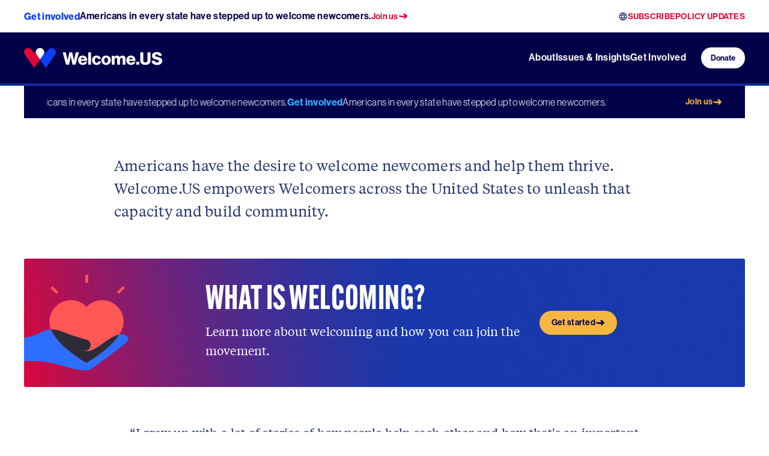

--- FILE ---
content_type: text/html; charset=utf-8
request_url: https://welcome.us/
body_size: 32012
content:
<!DOCTYPE html><html class="scroll-smooth" lang="en"><head><meta charSet="utf-8"/><meta name="viewport" content="width=device-width"/><title>Welcome.US | Welcome.US</title><meta name="description" content="A national initiative built to inspire, mobilize, and empower Americans and institutions nationwide to welcome and support those seeking refuge in the U.S."/><link rel="icon" href="/favicon.ico"/><meta property="og:title" content="Welcome.US | Welcome.US"/><meta property="og:description" content="A national initiative built to inspire, mobilize, and empower Americans and institutions nationwide to welcome and support those seeking refuge in the U.S."/><meta property="og:image" content="https://assets.welcome.us/prd/Welcome_Balloon_923d0ce5bb.jpg"/><meta name="twitter:card" content="summary"/><meta name="twitter:site" content="@welcomeus"/><meta name="twitter:title" content="Welcome.US | Welcome.US"/><meta name="twitter:description" content="A national initiative built to inspire, mobilize, and empower Americans and institutions nationwide to welcome and support those seeking refuge in the U.S."/><meta name="twitter:image" content="https://assets.welcome.us/prd/Welcome_Balloon_923d0ce5bb.jpg"/><meta name="keywords" content="support refugees, support immigrants, support newcomers, welcome.us"/><meta name="cf-2fa-verify" content="7a1724382de8d19"/><meta name="next-head-count" content="15"/><link rel="preload" href="https://static.everyaction.com/ea-actiontag/at.js" as="script" crossorigin="anonymous"/><link rel="preload" href="https://static.everyaction.com/ea-actiontag/at.min.css" as="style"/><link rel="preconnect" href="https://use.typekit.net" crossorigin /><link rel="preload" href="/_next/static/media/dd6d3e45a6d09f51-s.p.woff2" as="font" type="font/woff2" crossorigin="anonymous" data-next-font="size-adjust"/><link rel="preload" href="/_next/static/media/a28f554c166466d4-s.p.woff2" as="font" type="font/woff2" crossorigin="anonymous" data-next-font="size-adjust"/><link rel="preload" href="/_next/static/media/e5f94e424fe4e4ae-s.p.woff2" as="font" type="font/woff2" crossorigin="anonymous" data-next-font="size-adjust"/><link rel="preload" href="/_next/static/media/409c27b719072cdc-s.p.woff2" as="font" type="font/woff2" crossorigin="anonymous" data-next-font="size-adjust"/><link rel="preload" href="/_next/static/css/56b3e45d8b4b7f7b.css" as="style"/><link rel="stylesheet" href="/_next/static/css/56b3e45d8b4b7f7b.css" data-n-g=""/><noscript data-n-css=""></noscript><script defer="" nomodule="" src="/_next/static/chunks/polyfills-42372ed130431b0a.js"></script><script src="/_next/static/chunks/webpack-6117fc34d9a24a26.js" defer=""></script><script src="/_next/static/chunks/framework-64ad27b21261a9ce.js" defer=""></script><script src="/_next/static/chunks/main-ab78d31b14c04b67.js" defer=""></script><script src="/_next/static/chunks/pages/_app-e606add3eb525db1.js" defer=""></script><script src="/_next/static/chunks/pages/index-8deb0c8c3fd51643.js" defer=""></script><script src="/_next/static/zbzgClTH-JgJsKnXzk3JA/_buildManifest.js" defer=""></script><script src="/_next/static/zbzgClTH-JgJsKnXzk3JA/_ssgManifest.js" defer=""></script><style data-href="https://use.typekit.net/roq0sji.css">@import url("https://p.typekit.net/p.css?s=1&k=roq0sji&ht=tk&f=39494.39495.39496.39497.39498.39499.39500.39501.39502.39503.39504.39505.39506.39507.39508.39509.44913.44914.44915.44917.44918.44919&a=133965626&app=typekit&e=css");@font-face{font-family:"neue-haas-grotesk-display";src:url("https://use.typekit.net/af/2807c7/00000000000000007735bb48/30/l?primer=7cdcb44be4a7db8877ffa5c0007b8dd865b3bbc383831fe2ea177f62257a9191&fvd=n4&v=3") format("woff2"),url("https://use.typekit.net/af/2807c7/00000000000000007735bb48/30/d?primer=7cdcb44be4a7db8877ffa5c0007b8dd865b3bbc383831fe2ea177f62257a9191&fvd=n4&v=3") format("woff"),url("https://use.typekit.net/af/2807c7/00000000000000007735bb48/30/a?primer=7cdcb44be4a7db8877ffa5c0007b8dd865b3bbc383831fe2ea177f62257a9191&fvd=n4&v=3") format("opentype");font-display:auto;font-style:normal;font-weight:400;font-stretch:normal}@font-face{font-family:"neue-haas-grotesk-display";src:url("https://use.typekit.net/af/2b59e1/00000000000000007735bb53/30/l?primer=7cdcb44be4a7db8877ffa5c0007b8dd865b3bbc383831fe2ea177f62257a9191&fvd=i4&v=3") format("woff2"),url("https://use.typekit.net/af/2b59e1/00000000000000007735bb53/30/d?primer=7cdcb44be4a7db8877ffa5c0007b8dd865b3bbc383831fe2ea177f62257a9191&fvd=i4&v=3") format("woff"),url("https://use.typekit.net/af/2b59e1/00000000000000007735bb53/30/a?primer=7cdcb44be4a7db8877ffa5c0007b8dd865b3bbc383831fe2ea177f62257a9191&fvd=i4&v=3") format("opentype");font-display:auto;font-style:italic;font-weight:400;font-stretch:normal}@font-face{font-family:"neue-haas-grotesk-display";src:url("https://use.typekit.net/af/1ba16c/00000000000000007735bb5a/30/l?primer=7cdcb44be4a7db8877ffa5c0007b8dd865b3bbc383831fe2ea177f62257a9191&fvd=n5&v=3") format("woff2"),url("https://use.typekit.net/af/1ba16c/00000000000000007735bb5a/30/d?primer=7cdcb44be4a7db8877ffa5c0007b8dd865b3bbc383831fe2ea177f62257a9191&fvd=n5&v=3") format("woff"),url("https://use.typekit.net/af/1ba16c/00000000000000007735bb5a/30/a?primer=7cdcb44be4a7db8877ffa5c0007b8dd865b3bbc383831fe2ea177f62257a9191&fvd=n5&v=3") format("opentype");font-display:auto;font-style:normal;font-weight:500;font-stretch:normal}@font-face{font-family:"neue-haas-grotesk-display";src:url("https://use.typekit.net/af/6c4da4/00000000000000007735bb5e/30/l?primer=7cdcb44be4a7db8877ffa5c0007b8dd865b3bbc383831fe2ea177f62257a9191&fvd=i5&v=3") format("woff2"),url("https://use.typekit.net/af/6c4da4/00000000000000007735bb5e/30/d?primer=7cdcb44be4a7db8877ffa5c0007b8dd865b3bbc383831fe2ea177f62257a9191&fvd=i5&v=3") format("woff"),url("https://use.typekit.net/af/6c4da4/00000000000000007735bb5e/30/a?primer=7cdcb44be4a7db8877ffa5c0007b8dd865b3bbc383831fe2ea177f62257a9191&fvd=i5&v=3") format("opentype");font-display:auto;font-style:italic;font-weight:500;font-stretch:normal}@font-face{font-family:"neue-haas-grotesk-display";src:url("https://use.typekit.net/af/153042/00000000000000007735bb62/30/l?primer=7cdcb44be4a7db8877ffa5c0007b8dd865b3bbc383831fe2ea177f62257a9191&fvd=n6&v=3") format("woff2"),url("https://use.typekit.net/af/153042/00000000000000007735bb62/30/d?primer=7cdcb44be4a7db8877ffa5c0007b8dd865b3bbc383831fe2ea177f62257a9191&fvd=n6&v=3") format("woff"),url("https://use.typekit.net/af/153042/00000000000000007735bb62/30/a?primer=7cdcb44be4a7db8877ffa5c0007b8dd865b3bbc383831fe2ea177f62257a9191&fvd=n6&v=3") format("opentype");font-display:auto;font-style:normal;font-weight:600;font-stretch:normal}@font-face{font-family:"neue-haas-grotesk-display";src:url("https://use.typekit.net/af/8a7571/00000000000000007735bb67/30/l?primer=7cdcb44be4a7db8877ffa5c0007b8dd865b3bbc383831fe2ea177f62257a9191&fvd=i6&v=3") format("woff2"),url("https://use.typekit.net/af/8a7571/00000000000000007735bb67/30/d?primer=7cdcb44be4a7db8877ffa5c0007b8dd865b3bbc383831fe2ea177f62257a9191&fvd=i6&v=3") format("woff"),url("https://use.typekit.net/af/8a7571/00000000000000007735bb67/30/a?primer=7cdcb44be4a7db8877ffa5c0007b8dd865b3bbc383831fe2ea177f62257a9191&fvd=i6&v=3") format("opentype");font-display:auto;font-style:italic;font-weight:600;font-stretch:normal}@font-face{font-family:"neue-haas-grotesk-display";src:url("https://use.typekit.net/af/384d9b/00000000000000007735bb6a/30/l?primer=7cdcb44be4a7db8877ffa5c0007b8dd865b3bbc383831fe2ea177f62257a9191&fvd=n7&v=3") format("woff2"),url("https://use.typekit.net/af/384d9b/00000000000000007735bb6a/30/d?primer=7cdcb44be4a7db8877ffa5c0007b8dd865b3bbc383831fe2ea177f62257a9191&fvd=n7&v=3") format("woff"),url("https://use.typekit.net/af/384d9b/00000000000000007735bb6a/30/a?primer=7cdcb44be4a7db8877ffa5c0007b8dd865b3bbc383831fe2ea177f62257a9191&fvd=n7&v=3") format("opentype");font-display:auto;font-style:normal;font-weight:700;font-stretch:normal}@font-face{font-family:"neue-haas-grotesk-display";src:url("https://use.typekit.net/af/fcc1c9/00000000000000007735bb6c/30/l?primer=7cdcb44be4a7db8877ffa5c0007b8dd865b3bbc383831fe2ea177f62257a9191&fvd=i7&v=3") format("woff2"),url("https://use.typekit.net/af/fcc1c9/00000000000000007735bb6c/30/d?primer=7cdcb44be4a7db8877ffa5c0007b8dd865b3bbc383831fe2ea177f62257a9191&fvd=i7&v=3") format("woff"),url("https://use.typekit.net/af/fcc1c9/00000000000000007735bb6c/30/a?primer=7cdcb44be4a7db8877ffa5c0007b8dd865b3bbc383831fe2ea177f62257a9191&fvd=i7&v=3") format("opentype");font-display:auto;font-style:italic;font-weight:700;font-stretch:normal}@font-face{font-family:"neue-haas-grotesk-display";src:url("https://use.typekit.net/af/c906c2/00000000000000007735bb6e/30/l?primer=7cdcb44be4a7db8877ffa5c0007b8dd865b3bbc383831fe2ea177f62257a9191&fvd=n9&v=3") format("woff2"),url("https://use.typekit.net/af/c906c2/00000000000000007735bb6e/30/d?primer=7cdcb44be4a7db8877ffa5c0007b8dd865b3bbc383831fe2ea177f62257a9191&fvd=n9&v=3") format("woff"),url("https://use.typekit.net/af/c906c2/00000000000000007735bb6e/30/a?primer=7cdcb44be4a7db8877ffa5c0007b8dd865b3bbc383831fe2ea177f62257a9191&fvd=n9&v=3") format("opentype");font-display:auto;font-style:normal;font-weight:900;font-stretch:normal}@font-face{font-family:"neue-haas-grotesk-display";src:url("https://use.typekit.net/af/31808c/00000000000000007735bb70/30/l?primer=7cdcb44be4a7db8877ffa5c0007b8dd865b3bbc383831fe2ea177f62257a9191&fvd=i9&v=3") format("woff2"),url("https://use.typekit.net/af/31808c/00000000000000007735bb70/30/d?primer=7cdcb44be4a7db8877ffa5c0007b8dd865b3bbc383831fe2ea177f62257a9191&fvd=i9&v=3") format("woff"),url("https://use.typekit.net/af/31808c/00000000000000007735bb70/30/a?primer=7cdcb44be4a7db8877ffa5c0007b8dd865b3bbc383831fe2ea177f62257a9191&fvd=i9&v=3") format("opentype");font-display:auto;font-style:italic;font-weight:900;font-stretch:normal}@font-face{font-family:"neue-haas-grotesk-text";src:url("https://use.typekit.net/af/0230dd/00000000000000007735bb33/30/l?primer=7cdcb44be4a7db8877ffa5c0007b8dd865b3bbc383831fe2ea177f62257a9191&fvd=n4&v=3") format("woff2"),url("https://use.typekit.net/af/0230dd/00000000000000007735bb33/30/d?primer=7cdcb44be4a7db8877ffa5c0007b8dd865b3bbc383831fe2ea177f62257a9191&fvd=n4&v=3") format("woff"),url("https://use.typekit.net/af/0230dd/00000000000000007735bb33/30/a?primer=7cdcb44be4a7db8877ffa5c0007b8dd865b3bbc383831fe2ea177f62257a9191&fvd=n4&v=3") format("opentype");font-display:auto;font-style:normal;font-weight:400;font-stretch:normal}@font-face{font-family:"neue-haas-grotesk-text";src:url("https://use.typekit.net/af/aed66e/00000000000000007735bb35/30/l?primer=7cdcb44be4a7db8877ffa5c0007b8dd865b3bbc383831fe2ea177f62257a9191&fvd=i4&v=3") format("woff2"),url("https://use.typekit.net/af/aed66e/00000000000000007735bb35/30/d?primer=7cdcb44be4a7db8877ffa5c0007b8dd865b3bbc383831fe2ea177f62257a9191&fvd=i4&v=3") format("woff"),url("https://use.typekit.net/af/aed66e/00000000000000007735bb35/30/a?primer=7cdcb44be4a7db8877ffa5c0007b8dd865b3bbc383831fe2ea177f62257a9191&fvd=i4&v=3") format("opentype");font-display:auto;font-style:italic;font-weight:400;font-stretch:normal}@font-face{font-family:"neue-haas-grotesk-text";src:url("https://use.typekit.net/af/160664/00000000000000007735bb32/30/l?primer=7cdcb44be4a7db8877ffa5c0007b8dd865b3bbc383831fe2ea177f62257a9191&fvd=n5&v=3") format("woff2"),url("https://use.typekit.net/af/160664/00000000000000007735bb32/30/d?primer=7cdcb44be4a7db8877ffa5c0007b8dd865b3bbc383831fe2ea177f62257a9191&fvd=n5&v=3") format("woff"),url("https://use.typekit.net/af/160664/00000000000000007735bb32/30/a?primer=7cdcb44be4a7db8877ffa5c0007b8dd865b3bbc383831fe2ea177f62257a9191&fvd=n5&v=3") format("opentype");font-display:auto;font-style:normal;font-weight:500;font-stretch:normal}@font-face{font-family:"neue-haas-grotesk-text";src:url("https://use.typekit.net/af/fe63ce/00000000000000007735bb4b/30/l?primer=7cdcb44be4a7db8877ffa5c0007b8dd865b3bbc383831fe2ea177f62257a9191&fvd=i5&v=3") format("woff2"),url("https://use.typekit.net/af/fe63ce/00000000000000007735bb4b/30/d?primer=7cdcb44be4a7db8877ffa5c0007b8dd865b3bbc383831fe2ea177f62257a9191&fvd=i5&v=3") format("woff"),url("https://use.typekit.net/af/fe63ce/00000000000000007735bb4b/30/a?primer=7cdcb44be4a7db8877ffa5c0007b8dd865b3bbc383831fe2ea177f62257a9191&fvd=i5&v=3") format("opentype");font-display:auto;font-style:italic;font-weight:500;font-stretch:normal}@font-face{font-family:"neue-haas-grotesk-text";src:url("https://use.typekit.net/af/305037/00000000000000007735bb39/30/l?primer=7cdcb44be4a7db8877ffa5c0007b8dd865b3bbc383831fe2ea177f62257a9191&fvd=n7&v=3") format("woff2"),url("https://use.typekit.net/af/305037/00000000000000007735bb39/30/d?primer=7cdcb44be4a7db8877ffa5c0007b8dd865b3bbc383831fe2ea177f62257a9191&fvd=n7&v=3") format("woff"),url("https://use.typekit.net/af/305037/00000000000000007735bb39/30/a?primer=7cdcb44be4a7db8877ffa5c0007b8dd865b3bbc383831fe2ea177f62257a9191&fvd=n7&v=3") format("opentype");font-display:auto;font-style:normal;font-weight:700;font-stretch:normal}@font-face{font-family:"neue-haas-grotesk-text";src:url("https://use.typekit.net/af/68a7c6/00000000000000007735bb3d/30/l?primer=7cdcb44be4a7db8877ffa5c0007b8dd865b3bbc383831fe2ea177f62257a9191&fvd=i7&v=3") format("woff2"),url("https://use.typekit.net/af/68a7c6/00000000000000007735bb3d/30/d?primer=7cdcb44be4a7db8877ffa5c0007b8dd865b3bbc383831fe2ea177f62257a9191&fvd=i7&v=3") format("woff"),url("https://use.typekit.net/af/68a7c6/00000000000000007735bb3d/30/a?primer=7cdcb44be4a7db8877ffa5c0007b8dd865b3bbc383831fe2ea177f62257a9191&fvd=i7&v=3") format("opentype");font-display:auto;font-style:italic;font-weight:700;font-stretch:normal}@font-face{font-family:"alternate-gothic-extra-cond";src:url("https://use.typekit.net/af/f89e13/00000000000000007735c710/30/l?primer=7cdcb44be4a7db8877ffa5c0007b8dd865b3bbc383831fe2ea177f62257a9191&fvd=n3&v=3") format("woff2"),url("https://use.typekit.net/af/f89e13/00000000000000007735c710/30/d?primer=7cdcb44be4a7db8877ffa5c0007b8dd865b3bbc383831fe2ea177f62257a9191&fvd=n3&v=3") format("woff"),url("https://use.typekit.net/af/f89e13/00000000000000007735c710/30/a?primer=7cdcb44be4a7db8877ffa5c0007b8dd865b3bbc383831fe2ea177f62257a9191&fvd=n3&v=3") format("opentype");font-display:auto;font-style:normal;font-weight:300;font-stretch:normal}@font-face{font-family:"alternate-gothic-extra-cond";src:url("https://use.typekit.net/af/5eb5f7/00000000000000007735c715/30/l?primer=7cdcb44be4a7db8877ffa5c0007b8dd865b3bbc383831fe2ea177f62257a9191&fvd=n4&v=3") format("woff2"),url("https://use.typekit.net/af/5eb5f7/00000000000000007735c715/30/d?primer=7cdcb44be4a7db8877ffa5c0007b8dd865b3bbc383831fe2ea177f62257a9191&fvd=n4&v=3") format("woff"),url("https://use.typekit.net/af/5eb5f7/00000000000000007735c715/30/a?primer=7cdcb44be4a7db8877ffa5c0007b8dd865b3bbc383831fe2ea177f62257a9191&fvd=n4&v=3") format("opentype");font-display:auto;font-style:normal;font-weight:400;font-stretch:normal}@font-face{font-family:"alternate-gothic-extra-cond";src:url("https://use.typekit.net/af/05ed7b/00000000000000007735c719/30/l?primer=7cdcb44be4a7db8877ffa5c0007b8dd865b3bbc383831fe2ea177f62257a9191&fvd=n5&v=3") format("woff2"),url("https://use.typekit.net/af/05ed7b/00000000000000007735c719/30/d?primer=7cdcb44be4a7db8877ffa5c0007b8dd865b3bbc383831fe2ea177f62257a9191&fvd=n5&v=3") format("woff"),url("https://use.typekit.net/af/05ed7b/00000000000000007735c719/30/a?primer=7cdcb44be4a7db8877ffa5c0007b8dd865b3bbc383831fe2ea177f62257a9191&fvd=n5&v=3") format("opentype");font-display:auto;font-style:normal;font-weight:500;font-stretch:normal}@font-face{font-family:"alternate-gothic-extra-cond";src:url("https://use.typekit.net/af/c5cd8b/00000000000000007735c722/30/l?primer=7cdcb44be4a7db8877ffa5c0007b8dd865b3bbc383831fe2ea177f62257a9191&fvd=n7&v=3") format("woff2"),url("https://use.typekit.net/af/c5cd8b/00000000000000007735c722/30/d?primer=7cdcb44be4a7db8877ffa5c0007b8dd865b3bbc383831fe2ea177f62257a9191&fvd=n7&v=3") format("woff"),url("https://use.typekit.net/af/c5cd8b/00000000000000007735c722/30/a?primer=7cdcb44be4a7db8877ffa5c0007b8dd865b3bbc383831fe2ea177f62257a9191&fvd=n7&v=3") format("opentype");font-display:auto;font-style:normal;font-weight:700;font-stretch:normal}@font-face{font-family:"alternate-gothic-extra-cond";src:url("https://use.typekit.net/af/db30a3/00000000000000007735c726/30/l?primer=7cdcb44be4a7db8877ffa5c0007b8dd865b3bbc383831fe2ea177f62257a9191&fvd=n8&v=3") format("woff2"),url("https://use.typekit.net/af/db30a3/00000000000000007735c726/30/d?primer=7cdcb44be4a7db8877ffa5c0007b8dd865b3bbc383831fe2ea177f62257a9191&fvd=n8&v=3") format("woff"),url("https://use.typekit.net/af/db30a3/00000000000000007735c726/30/a?primer=7cdcb44be4a7db8877ffa5c0007b8dd865b3bbc383831fe2ea177f62257a9191&fvd=n8&v=3") format("opentype");font-display:auto;font-style:normal;font-weight:800;font-stretch:normal}@font-face{font-family:"alternate-gothic-extra-cond";src:url("https://use.typekit.net/af/eb7ac4/00000000000000007735c729/30/l?primer=7cdcb44be4a7db8877ffa5c0007b8dd865b3bbc383831fe2ea177f62257a9191&fvd=n9&v=3") format("woff2"),url("https://use.typekit.net/af/eb7ac4/00000000000000007735c729/30/d?primer=7cdcb44be4a7db8877ffa5c0007b8dd865b3bbc383831fe2ea177f62257a9191&fvd=n9&v=3") format("woff"),url("https://use.typekit.net/af/eb7ac4/00000000000000007735c729/30/a?primer=7cdcb44be4a7db8877ffa5c0007b8dd865b3bbc383831fe2ea177f62257a9191&fvd=n9&v=3") format("opentype");font-display:auto;font-style:normal;font-weight:900;font-stretch:normal}.tk-neue-haas-grotesk-display{font-family:"neue-haas-grotesk-display",sans-serif}.tk-neue-haas-grotesk-text{font-family:"neue-haas-grotesk-text",sans-serif}.tk-alternate-gothic-extra-cond{font-family:"alternate-gothic-extra-cond",sans-serif}</style></head><body><div id="__next"><header class="absolute z-40 w-full &lt;lg:px-20 &lt;lg:py-20 font-sans font-semibold min-h-[5rem] &lt;lg:flex &lt;lg:flex-col bg-blue-900 lg:border-transparent min-h-[60px]"><div class="hidden flex min-h-[3.375rem] w-full overflow-hidden py-15 &lt;lg:order-2 lg:block lg:shrink-0 lg:bg-white"><div class="mx-auto max-w-1200 px-20 box-content space-y-30" data-cy="utility-bar"><div class="grid gap-15" style="grid-template-columns:1fr auto"><div class="&lt;lg:hidden"><div class="ui-text-lg flex flex-nowrap items-center gap-15 overflow-hidden &lt;lg:bg-blue-900 &lt;lg:text-white lg:bg-white lg:text-blue-900 justify-start" data-cy="news-alert-block"><div class="flex items-center gap-15 overflow-x-scroll text-blue-900 scrollbar-none"></div><a target="_self" class="button-text-md relative after:absolute after:-inset-5 text-red-500 inline-flex items-center gap-5 shrink-0" href="/"><span class="shrink-0" data-cy="icon"><svg width="16" height="16" viewBox="0 0 16 16" fill="currentColor" xmlns="http://www.w3.org/2000/svg" aria-hidden="true"><path d="M8.3 4.4v.1-.1ZM8.3 4.5ZM15.3 7.7ZM10.5 7h-.1ZM13.2 9H13ZM14.5 8.4ZM14.8 8.2l-.2.2v-.1c.1 0 0-.2.1-.1ZM12 11.6h.1ZM11.7 11.7ZM12.5 10.7ZM14 9ZM14 9.1ZM14.9 8ZM11.2 9.4ZM12.1 11.6ZM9.4 12.6ZM10.9 12.1Z"></path><path d="M15.3 7.7h-.1.1v-.1h-.1v-.1l-.2-.1v-.2h-.2l-1-1c-.3-.1-.8-.6-1-.8l-.2-.2h-.2l-.7-.9-.3-.1-.5-.6c-.1 0 0 0 0-.2h-.5l-.2-.2c0-.1 0-.3-.2-.3v-.2S8.5 3.9 8.4 4.4v.1h-.1.1v.2l.5.7.2.1v.1l.3.3h.1V6c.2 0 .1.1.2 0v.1h.1v.1l.6.7h.2c-.1 0 0 0 0 .1h-.8c-.1.1-.1 0-.1 0-.7 0-1.3.3-2 .2 0-.1-.2 0-.3-.2-.1.3-.3.3-.5.3h-.1c-.1.1-.3 0-.4 0v-.1a3.3 3.3 0 0 0-.7.1h-.2a3 3 0 0 1-.4 0 2 2 0 0 1-.6-.1c-.3-.3-.7 0-1-.3-.1-.2-1-.1-1 0V7H2s-.1.4-.4-.2l-.2.2h-.1v-.2C1 6.8 1 7 1 7v.2V7l-.3.1.2.7c0-.1 0 0 0 0v.2S1 8 1 8c.1-.1.3.4.4.4 0 .1 0 0 .2 0v.3c.1 0 0-.1 0-.1l.1.1V9s.2.2.2 0l.1.3V9c0 .1 0 0 0 0s.3.4.3.2v-.4h.1V9l.3.1v-.4s.1.3.2.2v.1c0 .3 0-.1.1 0V9l.1.2c0-.1.1-.2.2-.1 0 0 0-.1.2 0v-.1l.1.1v.1h-.4v.1h.2v.2l.5.1c0-.1 0-.1 0 0 .2 0 .3.1.4.3v-.2s0 .3 0 0h.2c.1.1 0 0 .2 0v-.1.2H5v.4c.1-.2 0-.2.2-.3v.2c0 .1 0 0 0 0l.1-.4v-.1s.2-.1.2 0h.2v.1h.1s.1-.1.1 0c.2.2.3 0 .4-.1v.1-.1.1c0-.2.1 0 .2.1v-.2.4-.1l.1.1c0-.2 0 0 0 0h.1V10v.1-.2c0-.2.1 0 .1 0l.1.1v-.1s.1-.2.2-.1v.2-.2.1h.3v.2c0-.2.1 0 0-.2.1.1.2-.1.2.2.2 0 .2-.3.4-.2 0 .2.2.2.3.2l.5-.3c.2.3.3-.2.5 0v-.1c.1.2.2 0 .4.1v-.2.1c0 .2.2 0 .2.1v-.2.1c.3-.4.5.1.7-.2 0 .1 0-.2.1 0 0 .3.1 0 .2 0v-.1c0 .3.1-.2 0 0h.3v.1l-.2.1c-.4.3-.5.8-.9 1-.3 0-.2.3-.5.3l-.4.4.2.1c-.1.2-.3.1-.3.3 0 0 .2.2-.3.1l.1.2h-.2s.2.2 0 .1l.2.2s-.1 0 0 .1l.4.2h.5c0 .1 0 0 0 0l.3.1H10h.4c-.1-.1.2 0 .1-.1l-.2-.2h.1l.1-.1-.2-.2h.2c.3.2 0 0 0 0h.2l.2.1s-.1 0 0 0V11.7l.1.1v.2h.1l.2-.1s0-.1 0 0h.3v-.2s.1.1 0 0c0 0 0-.1 0 0 .1 0 0-.2 0-.2.1.1 0 0 0 0h.2v-.1s.2 0 .3.2l-.1-.2v.1c.1 0 0 0 0 0l-.1-.3c-.1 0-.1-.1 0-.1h.1c.2 0 .1-.2.1-.2h.1c0 .1 0 0 0 0h.1l.2.1c0-.1 0 0 0 0v-.2.1l-.1-.1v-.1h.2-.1v-.1l.1.1v-.1h.1s.2 0 0-.1c.1 0 0-.1.2 0v-.2h.3V10c.3.2.1-.2.3-.1 0 0 0-.2.2-.2h-.1s0-.1.1 0c0 0 0-.1.1 0l-.1-.1c0-.4.3-.1.2-.4.1.1 0 0 .1 0 .2.1 0 0 0-.1.2.1 0-.2 0 0 .3 0 .3-.3.5-.4v-.1c.1 0 0-.1 0-.2l.1-.1c.1 0 0-.2.1-.1a22 22 0 0 0 .6-.5ZM13.2 9Zm0 0H13ZM13.2 9H13ZM13.2 9ZM14.6 8.5v-.1ZM8.9 11.8ZM10.6 12.2ZM10.2 12.7ZM8.8 12v.1ZM9.3 12.5ZM5.2 10.2ZM4.6 9.9ZM7 9.8ZM11 9.3Z"></path><path d="M11 9.4c-.1 0 0 0 0 0 0-.1-.1-.1-.1 0ZM13.2 9ZM6.8 7.2ZM12.8 9ZM5.2 10.2ZM4 9.7ZM1 8ZM3.1 9.3h.1ZM10.5 7h-.1ZM13.2 9ZM1.3 7c0-.2 0-.1 0 0ZM2.7 9v.1ZM1.7 9ZM1 7C.8 7 .8 7 1 7ZM.9 8Z"></path></svg></span></a></div></div><div class="flex items-center justify-end gap-15 &lt;lg:flex-wrap"><div id="google_translate_element" class="UtilityBar_google-translate-element__kmPZw"><svg width="16" height="17" viewBox="0 0 16 17" fill="currentColor" xmlns="http://www.w3.org/2000/svg" aria-hidden="true"><path d="M7.99301 1.77783C4.31301 1.77783 1.33301 4.7645 1.33301 8.4445C1.33301 12.1245 4.31301 15.1112 7.99301 15.1112C11.6797 15.1112 14.6663 12.1245 14.6663 8.4445C14.6663 4.7645 11.6797 1.77783 7.99301 1.77783ZM12.613 5.77783H10.6463C10.433 4.9445 10.1263 4.1445 9.72634 3.4045C10.953 3.8245 11.973 4.67783 12.613 5.77783ZM7.99967 3.13783C8.55301 3.93783 8.98634 4.8245 9.27301 5.77783H6.72634C7.01301 4.8245 7.44634 3.93783 7.99967 3.13783ZM2.83967 9.77783C2.73301 9.35117 2.66634 8.9045 2.66634 8.4445C2.66634 7.9845 2.73301 7.53783 2.83967 7.11117H5.09301C5.03967 7.55117 4.99967 7.99117 4.99967 8.4445C4.99967 8.89783 5.03967 9.33783 5.09301 9.77783H2.83967ZM3.38634 11.1112H5.35301C5.56634 11.9445 5.87301 12.7445 6.27301 13.4845C5.04634 13.0645 4.02634 12.2178 3.38634 11.1112ZM5.35301 5.77783H3.38634C4.02634 4.67117 5.04634 3.8245 6.27301 3.4045C5.87301 4.1445 5.56634 4.9445 5.35301 5.77783ZM7.99967 13.7512C7.44634 12.9512 7.01301 12.0645 6.72634 11.1112H9.27301C8.98634 12.0645 8.55301 12.9512 7.99967 13.7512ZM9.55968 9.77783H6.43967C6.37967 9.33783 6.33301 8.89783 6.33301 8.4445C6.33301 7.99117 6.37967 7.5445 6.43967 7.11117H9.55968C9.61967 7.5445 9.66634 7.99117 9.66634 8.4445C9.66634 8.89783 9.61967 9.33783 9.55968 9.77783ZM9.72634 13.4845C10.1263 12.7445 10.433 11.9445 10.6463 11.1112H12.613C11.973 12.2112 10.953 13.0645 9.72634 13.4845ZM10.9063 9.77783C10.9597 9.33783 10.9997 8.89783 10.9997 8.4445C10.9997 7.99117 10.9597 7.55117 10.9063 7.11117H13.1597C13.2663 7.53783 13.333 7.9845 13.333 8.4445C13.333 8.9045 13.2663 9.35117 13.1597 9.77783H10.9063Z"></path></svg></div><a target="_self" class="button-text-md relative after:absolute after:-inset-5 text-red-500 inline-block" href="/subscribe">SUBSCRIBE</a><a target="_blank" rel="noopener noreferrer" class="button-text-md relative after:absolute after:-inset-5 text-red-500 inline-block" href="https://welcome.us/updates-for-welcomers">POLICY UPDATES</a></div></div></div></div><div class="box-content &lt;lg:grid &lt;lg:gap-10 lg:mx-auto lg:flex lg:max-w-1200 lg:flex-wrap lg:items-center lg:justify-center lg:px-20"><div class="lg:flex lg:w-full lg:justify-between lg:py-25"><div class="flex items-center lg:flex-grow &lt;lg:border-b &lt;lg:pb-10 &lt;lg:border-transparent justify-between"><a class="styles_logo__piLIV" href="/"><span class="sr-only">Welcome.US</span><svg width="529" height="75" viewBox="0 0 529 75" fill="none" xmlns="http://www.w3.org/2000/svg" aria-hidden="true" class="h-auto w-full styles_inverse__YFtgI"><path d="M48.183 6.486c-.05.073-.11.136-.165.209l-9.541 13.457-9.285-13.095C24.265.11 14.637-2.117 7.405 2.434-.32 7.288-2.305 17.491 2.895 24.82l35.582 50.176L61.04 43.177 48.023 24.82c-4.02-5.66-3.733-13.03.16-18.334Z" fill="#E30438"></path><path d="M64.91.476c.206.05.407.104.613.163-.201-.059-.407-.109-.613-.163Zm-13.018 2.38c-.073.05-.137.108-.206.158.156-.113.316-.222.48-.33-.095.063-.187.113-.274.171Zm1.116-.699Zm61.663.277c-7.236-4.55-16.86-2.32-21.786 4.623L83.6 20.152 74.054 6.695c-.05-.073-.11-.136-.16-.204 3.892 5.303 4.176 12.668.16 18.334L61.036 43.182 83.6 75l35.581-50.175c5.201-7.334 3.215-17.537-4.51-22.391ZM72.855 5.217Zm-3.782-3.055Zm-19.852 3.05ZM66.35.907c.225.081.454.163.673.253a15.29 15.29 0 0 0-.672-.253ZM50.401 4.048Zm17.331-2.584Zm-13.383 0c.228-.104.462-.208.695-.304-.233.096-.462.2-.695.304ZM55.73.907Zm4.519-.884Zm10.145 2.996ZM61.84.023c.23.009.458.022.687.045-.229-.023-.458-.032-.686-.045Zm1.565.154Zm-4.725 0c.288-.041.572-.082.86-.109-.283.027-.572.068-.86.109Zm-1.51.299Zm14.505 3.572ZM48.183 6.486Z" fill="#0D3FF7"></path><path d="M73.893 6.486a16.901 16.901 0 0 0-.612-.775c-.142-.168-.28-.335-.43-.499-.188-.208-.385-.403-.577-.598a17.596 17.596 0 0 0-.599-.571c-.165-.15-.334-.286-.503-.426a16.86 16.86 0 0 0-.778-.603 27.45 27.45 0 0 0-.48-.33 15.155 15.155 0 0 0-2.182-1.22 13.671 13.671 0 0 0-.704-.304 17.542 17.542 0 0 0-1.5-.521 19.508 19.508 0 0 0-1.505-.363 9.718 9.718 0 0 0-.618-.1 14.51 14.51 0 0 0-1.564-.153A15.674 15.674 0 0 0 61.036 0c-.26 0-.522.01-.782.023-.238.013-.471.022-.705.045-.288.027-.576.063-.86.109a14.29 14.29 0 0 0-1.51.3c-.21.049-.415.103-.626.167a24.38 24.38 0 0 0-.814.263c-.229.081-.457.163-.686.253-.233.096-.466.195-.695.304-.26.122-.522.25-.782.385-.188.1-.376.204-.558.308-.289.168-.568.345-.847.53-.16.11-.32.218-.48.332-.27.195-.526.399-.782.603-.17.14-.338.276-.503.426a17.903 17.903 0 0 0-1.18 1.164 8.874 8.874 0 0 0-.43.504 17.63 17.63 0 0 0-.609.77c-3.892 5.303-4.18 12.673-.164 18.339L61.04 43.182l13.018-18.357c4.016-5.666 3.728-13.036-.165-18.339Z" fill="#000049" class="color-flip"></path><path d="M147.86 16.263h11.824l4.757 19.635c1.057 4.514 2.182 11.585 2.182 11.585h.132s1.254-6.414 2.31-11.127l4.423-20.093h10.832l4.427 19.966c1.057 4.777 2.246 11.258 2.246 11.258h.133s1.322-7.07 2.378-11.716l4.689-19.504h11.76l-12.945 46.799h-11.426l-4.958-22.454c-.86-3.73-1.651-8.707-1.651-8.707h-.133s-.791 4.976-1.587 8.707l-4.954 22.45h-11.494l-12.945-46.8Zm59.188 29.978c0-10.017 7.067-17.672 17.372-17.672 4.821 0 8.654 1.572 11.559 4.188 4.03 3.666 6.01 9.49 5.946 16.299h-24.306c.658 4.514 3.169 7.329 7.597 7.329 2.841 0 4.689-1.242 5.617-3.34h10.502c-.727 3.009-2.708 5.892-5.681 7.918-2.84 1.962-6.276 3.077-10.571 3.077-11.165.005-18.035-7.65-18.035-17.799Zm23.977-3.535c-.398-3.994-2.904-6.545-6.408-6.545-4.094 0-6.207 2.551-6.934 6.545h13.342Zm14.6-26.443h10.9V63.06h-10.9V16.263Zm14.596 30.11c0-10.08 7.003-17.74 17.702-17.74 9.18 0 15.062 5.302 16.05 12.826h-10.369c-.659-3.01-2.511-4.972-5.549-4.972-4.624 0-6.934 3.798-6.934 9.886 0 5.955 2.31 9.754 6.934 9.754 3.367 0 5.416-1.963 5.878-5.761h10.305c-.265 7.723-6.472 13.747-16.05 13.747-10.9 0-17.967-7.66-17.967-17.74Zm35.934 0c0-10.08 7.268-17.74 18.099-17.74 10.9 0 18.031 7.66 18.031 17.74 0 10.08-7.136 17.74-18.031 17.74-10.831 0-18.099-7.66-18.099-17.74Zm25.234 0c0-6.088-2.511-10.212-7.199-10.212s-7.136 4.124-7.136 10.212c0 6.087 2.443 10.143 7.136 10.143 4.688 0 7.199-4.056 7.199-10.143Zm14.532-16.821h10.306v4.778h.196c2.113-3.468 5.352-5.761 10.237-5.761 4.428 0 7.794 2.289 9.514 5.892h.133c2.643-4.057 6.275-5.892 10.634-5.892 7.662 0 11.495 5.171 11.495 12.7v21.797h-10.768V43.168c0-3.599-1.518-5.693-4.757-5.693-3.435 0-5.351 2.815-5.351 6.808V63.07h-10.767V43.172c0-3.598-1.519-5.692-4.757-5.692-3.367 0-5.352 2.814-5.352 6.808v18.787h-10.767V29.552h.004Zm55.881 16.689c0-10.017 7.067-17.672 17.372-17.672 4.821 0 8.654 1.572 11.559 4.188 4.03 3.666 6.01 9.49 5.946 16.299h-24.306c.658 4.514 3.17 7.329 7.597 7.329 2.841 0 4.689-1.242 5.617-3.34h10.502c-.727 3.009-2.708 5.892-5.681 7.918-2.84 1.962-6.275 3.077-10.57 3.077-11.166.005-18.036-7.65-18.036-17.799Zm23.977-3.535c-.398-3.994-2.904-6.545-6.408-6.545-4.094 0-6.207 2.551-6.934 6.545h13.342Zm13.745 9.359h11.293v10.996h-11.293V52.065Zm15.323-5.498V16.263h11.691v30.699c0 4.582 2.379 7.66 8.124 7.66 5.416 0 7.991-3.273 7.991-7.855V16.263h11.691v30.304c0 10.801-6.541 17.346-19.687 17.346-13.205 0-19.81-6.413-19.81-17.346Zm43.728 1.768h11.755c.531 4.714 3.632 6.676 9.249 6.676 3.828 0 7.597-1.373 7.597-4.908 0-3.73-3.833-4.515-10.305-6.087-8.192-1.9-16.846-4.388-16.846-14.205 0-10.013 8.192-14.4 18.758-14.4 10.236 0 18.163 4.582 18.625 14.4h-11.426c-.462-3.6-3.238-5.63-7.597-5.63-4.094 0-6.802 1.768-6.802 4.388 0 3.272 3.632 4.056 10.699 5.629 8.787 2.03 16.713 4.714 16.713 14.726 0 9.818-8.452 15.252-19.352 15.252-12.547 0-20.808-5.498-21.068-15.841Z" fill="#02010B" class="color-flip"></path></svg></a><button class="-my-5 grid place-items-center rect-45 lg:hidden"><svg height="24" width="24" viewBox="0 0 24 24" fill="none" xmlns="http://www.w3.org/2000/svg" aria-hidden="true" class="fill-white"><path d="M3 18v-2h18v2Zm0-5v-2h18v2Zm0-5V6h18v2Z"></path></svg></button></div><div class="lg:flex lg:flex-grow lg:items-center lg:justify-end sr-only"><ul class="grid place-items-start bg-blue-900 &lt;lg:pt-20 lg:hidden lg:text-white"></ul><ul class="text-[0.8125rem] &lt;lg:mt-15 &lt;lg:border-t &lt;lg:border-neutral-300/30 &lt;lg:pt-15 flex w-full items-center justify-center gap-10 lg:ml-25 lg:w-auto lg:text-white"><li class="flex items-center"><a target="_blank" rel="noopener noreferrer" class="cursor-pointer rounded-full bg-white px-[16px] py-[8px] text-blue-900 hover:bg-neutral-100 bg-white text-blue-900 lg:hover:bg-neutral-100" href="https://welcome.us/donate?c_src=website_organic&amp;c_src2=top_nav_button&amp;utm_source=website&amp;utm_campaign=top-nav-button&amp;utm_medium=organic">Donate</a></li></ul></div></div></div></header><main class="flex-1  pt-86  font-serif __variable_fc3710 lg:pt-132.5"><div class="flex-1"><div class="bg-blue-900 bg-gradient-to-t from-blue-600 to-blue-600/0 lg:pt-10"><div class="mx-auto max-w-1200 px-20 box-content space-y-30"><div class="relative overflow-hidden rounded lg:-mb-105"><div class="relative"><div class="relative aspect-video rounded bg-neutral-200" data-cy="video-background"><div class="absolute right-0 top-0 z-10 h-full w-full"></div><button class="z-1 absolute z-20 drop-shadow-control rect-40 sm:rect-45 &lt;md:right-5 &lt;md:top-5 md:bottom-10 md:right-15"><svg width="50" height="50" viewBox="0 0 50 50" fill="none" xmlns="http://www.w3.org/2000/svg" aria-hidden="true" class="h-auto w-full" data-cy="video-background__pause-icon"><path fill-rule="evenodd" clip-rule="evenodd" d="M25 0a25 25 0 1 0 0 50 25 25 0 0 0 0-50Zm-2.2 20.05c0-.3-.25-.55-.55-.55h-2.2c-.3 0-.55.25-.55.55v9.9c0 .3.25.55.55.55h2.2c.3 0 .55-.25.55-.55v-9.9Zm7.7 0c0-.3-.25-.55-.55-.55h-2.2c-.3 0-.55.25-.55.55v9.9c0 .3.25.55.55.55h2.2c.3 0 .55-.25.55-.55v-9.9Z" fill="#fff"></path></svg></button></div><div class="bg-gradient-to-t from-black to-transparent h-1/2 w-full absolute bottom-0"></div></div><div class="text-center text-white grid w-full max-w-750 place-items-center gap-15 p-25 z-10 md:absolute md:inset-x-0 md:bottom-55 md:mx-auto"><h1 class="heading-utility-2xl" data-cy="heading">Welcoming starts with you</h1><a target="_self" class="button-text-lg px-20 py-[0.875rem] text-white rounded-full bg-red-500 inline-flex items-center gap-5" href="https://welcome.us/get-involved">Learn more<span class="shrink-0" data-cy="icon"><svg width="16" height="16" viewBox="0 0 16 16" fill="currentColor" xmlns="http://www.w3.org/2000/svg" aria-hidden="true"><path d="M8.3 4.4v.1-.1ZM8.3 4.5ZM15.3 7.7ZM10.5 7h-.1ZM13.2 9H13ZM14.5 8.4ZM14.8 8.2l-.2.2v-.1c.1 0 0-.2.1-.1ZM12 11.6h.1ZM11.7 11.7ZM12.5 10.7ZM14 9ZM14 9.1ZM14.9 8ZM11.2 9.4ZM12.1 11.6ZM9.4 12.6ZM10.9 12.1Z"></path><path d="M15.3 7.7h-.1.1v-.1h-.1v-.1l-.2-.1v-.2h-.2l-1-1c-.3-.1-.8-.6-1-.8l-.2-.2h-.2l-.7-.9-.3-.1-.5-.6c-.1 0 0 0 0-.2h-.5l-.2-.2c0-.1 0-.3-.2-.3v-.2S8.5 3.9 8.4 4.4v.1h-.1.1v.2l.5.7.2.1v.1l.3.3h.1V6c.2 0 .1.1.2 0v.1h.1v.1l.6.7h.2c-.1 0 0 0 0 .1h-.8c-.1.1-.1 0-.1 0-.7 0-1.3.3-2 .2 0-.1-.2 0-.3-.2-.1.3-.3.3-.5.3h-.1c-.1.1-.3 0-.4 0v-.1a3.3 3.3 0 0 0-.7.1h-.2a3 3 0 0 1-.4 0 2 2 0 0 1-.6-.1c-.3-.3-.7 0-1-.3-.1-.2-1-.1-1 0V7H2s-.1.4-.4-.2l-.2.2h-.1v-.2C1 6.8 1 7 1 7v.2V7l-.3.1.2.7c0-.1 0 0 0 0v.2S1 8 1 8c.1-.1.3.4.4.4 0 .1 0 0 .2 0v.3c.1 0 0-.1 0-.1l.1.1V9s.2.2.2 0l.1.3V9c0 .1 0 0 0 0s.3.4.3.2v-.4h.1V9l.3.1v-.4s.1.3.2.2v.1c0 .3 0-.1.1 0V9l.1.2c0-.1.1-.2.2-.1 0 0 0-.1.2 0v-.1l.1.1v.1h-.4v.1h.2v.2l.5.1c0-.1 0-.1 0 0 .2 0 .3.1.4.3v-.2s0 .3 0 0h.2c.1.1 0 0 .2 0v-.1.2H5v.4c.1-.2 0-.2.2-.3v.2c0 .1 0 0 0 0l.1-.4v-.1s.2-.1.2 0h.2v.1h.1s.1-.1.1 0c.2.2.3 0 .4-.1v.1-.1.1c0-.2.1 0 .2.1v-.2.4-.1l.1.1c0-.2 0 0 0 0h.1V10v.1-.2c0-.2.1 0 .1 0l.1.1v-.1s.1-.2.2-.1v.2-.2.1h.3v.2c0-.2.1 0 0-.2.1.1.2-.1.2.2.2 0 .2-.3.4-.2 0 .2.2.2.3.2l.5-.3c.2.3.3-.2.5 0v-.1c.1.2.2 0 .4.1v-.2.1c0 .2.2 0 .2.1v-.2.1c.3-.4.5.1.7-.2 0 .1 0-.2.1 0 0 .3.1 0 .2 0v-.1c0 .3.1-.2 0 0h.3v.1l-.2.1c-.4.3-.5.8-.9 1-.3 0-.2.3-.5.3l-.4.4.2.1c-.1.2-.3.1-.3.3 0 0 .2.2-.3.1l.1.2h-.2s.2.2 0 .1l.2.2s-.1 0 0 .1l.4.2h.5c0 .1 0 0 0 0l.3.1H10h.4c-.1-.1.2 0 .1-.1l-.2-.2h.1l.1-.1-.2-.2h.2c.3.2 0 0 0 0h.2l.2.1s-.1 0 0 0V11.7l.1.1v.2h.1l.2-.1s0-.1 0 0h.3v-.2s.1.1 0 0c0 0 0-.1 0 0 .1 0 0-.2 0-.2.1.1 0 0 0 0h.2v-.1s.2 0 .3.2l-.1-.2v.1c.1 0 0 0 0 0l-.1-.3c-.1 0-.1-.1 0-.1h.1c.2 0 .1-.2.1-.2h.1c0 .1 0 0 0 0h.1l.2.1c0-.1 0 0 0 0v-.2.1l-.1-.1v-.1h.2-.1v-.1l.1.1v-.1h.1s.2 0 0-.1c.1 0 0-.1.2 0v-.2h.3V10c.3.2.1-.2.3-.1 0 0 0-.2.2-.2h-.1s0-.1.1 0c0 0 0-.1.1 0l-.1-.1c0-.4.3-.1.2-.4.1.1 0 0 .1 0 .2.1 0 0 0-.1.2.1 0-.2 0 0 .3 0 .3-.3.5-.4v-.1c.1 0 0-.1 0-.2l.1-.1c.1 0 0-.2.1-.1a22 22 0 0 0 .6-.5ZM13.2 9Zm0 0H13ZM13.2 9H13ZM13.2 9ZM14.6 8.5v-.1ZM8.9 11.8ZM10.6 12.2ZM10.2 12.7ZM8.8 12v.1ZM9.3 12.5ZM5.2 10.2ZM4.6 9.9ZM7 9.8ZM11 9.3Z"></path><path d="M11 9.4c-.1 0 0 0 0 0 0-.1-.1-.1-.1 0ZM13.2 9ZM6.8 7.2ZM12.8 9ZM5.2 10.2ZM4 9.7ZM1 8ZM3.1 9.3h.1ZM10.5 7h-.1ZM13.2 9ZM1.3 7c0-.2 0-.1 0 0ZM2.7 9v.1ZM1.7 9ZM1 7C.8 7 .8 7 1 7ZM.9 8Z"></path></svg></span></a></div></div></div></div><div class="min-h.[3.375rem] mx-auto box-content max-w-1200 lg:mt-105 lg:px-20"><div class="ui-text-lg flex flex-nowrap items-center gap-15 overflow-hidden &lt;lg:bg-blue-900 &lt;lg:text-white lg:bg-white lg:text-blue-900 !bg-blue-900 !text-white justify-center py-15 px-20" data-cy="news-alert-block"><div class="flex items-center gap-15 overflow-x-scroll text-blue-900 scrollbar-none"></div><a target="_self" class="button-text-md relative after:absolute after:-inset-5 text-red-500 inline-flex items-center gap-5 shrink-0 text-yellow-300" href="https://welcome.us/get-involved">Join us<span class="shrink-0" data-cy="icon"><svg width="16" height="16" viewBox="0 0 16 16" fill="currentColor" xmlns="http://www.w3.org/2000/svg" aria-hidden="true"><path d="M8.3 4.4v.1-.1ZM8.3 4.5ZM15.3 7.7ZM10.5 7h-.1ZM13.2 9H13ZM14.5 8.4ZM14.8 8.2l-.2.2v-.1c.1 0 0-.2.1-.1ZM12 11.6h.1ZM11.7 11.7ZM12.5 10.7ZM14 9ZM14 9.1ZM14.9 8ZM11.2 9.4ZM12.1 11.6ZM9.4 12.6ZM10.9 12.1Z"></path><path d="M15.3 7.7h-.1.1v-.1h-.1v-.1l-.2-.1v-.2h-.2l-1-1c-.3-.1-.8-.6-1-.8l-.2-.2h-.2l-.7-.9-.3-.1-.5-.6c-.1 0 0 0 0-.2h-.5l-.2-.2c0-.1 0-.3-.2-.3v-.2S8.5 3.9 8.4 4.4v.1h-.1.1v.2l.5.7.2.1v.1l.3.3h.1V6c.2 0 .1.1.2 0v.1h.1v.1l.6.7h.2c-.1 0 0 0 0 .1h-.8c-.1.1-.1 0-.1 0-.7 0-1.3.3-2 .2 0-.1-.2 0-.3-.2-.1.3-.3.3-.5.3h-.1c-.1.1-.3 0-.4 0v-.1a3.3 3.3 0 0 0-.7.1h-.2a3 3 0 0 1-.4 0 2 2 0 0 1-.6-.1c-.3-.3-.7 0-1-.3-.1-.2-1-.1-1 0V7H2s-.1.4-.4-.2l-.2.2h-.1v-.2C1 6.8 1 7 1 7v.2V7l-.3.1.2.7c0-.1 0 0 0 0v.2S1 8 1 8c.1-.1.3.4.4.4 0 .1 0 0 .2 0v.3c.1 0 0-.1 0-.1l.1.1V9s.2.2.2 0l.1.3V9c0 .1 0 0 0 0s.3.4.3.2v-.4h.1V9l.3.1v-.4s.1.3.2.2v.1c0 .3 0-.1.1 0V9l.1.2c0-.1.1-.2.2-.1 0 0 0-.1.2 0v-.1l.1.1v.1h-.4v.1h.2v.2l.5.1c0-.1 0-.1 0 0 .2 0 .3.1.4.3v-.2s0 .3 0 0h.2c.1.1 0 0 .2 0v-.1.2H5v.4c.1-.2 0-.2.2-.3v.2c0 .1 0 0 0 0l.1-.4v-.1s.2-.1.2 0h.2v.1h.1s.1-.1.1 0c.2.2.3 0 .4-.1v.1-.1.1c0-.2.1 0 .2.1v-.2.4-.1l.1.1c0-.2 0 0 0 0h.1V10v.1-.2c0-.2.1 0 .1 0l.1.1v-.1s.1-.2.2-.1v.2-.2.1h.3v.2c0-.2.1 0 0-.2.1.1.2-.1.2.2.2 0 .2-.3.4-.2 0 .2.2.2.3.2l.5-.3c.2.3.3-.2.5 0v-.1c.1.2.2 0 .4.1v-.2.1c0 .2.2 0 .2.1v-.2.1c.3-.4.5.1.7-.2 0 .1 0-.2.1 0 0 .3.1 0 .2 0v-.1c0 .3.1-.2 0 0h.3v.1l-.2.1c-.4.3-.5.8-.9 1-.3 0-.2.3-.5.3l-.4.4.2.1c-.1.2-.3.1-.3.3 0 0 .2.2-.3.1l.1.2h-.2s.2.2 0 .1l.2.2s-.1 0 0 .1l.4.2h.5c0 .1 0 0 0 0l.3.1H10h.4c-.1-.1.2 0 .1-.1l-.2-.2h.1l.1-.1-.2-.2h.2c.3.2 0 0 0 0h.2l.2.1s-.1 0 0 0V11.7l.1.1v.2h.1l.2-.1s0-.1 0 0h.3v-.2s.1.1 0 0c0 0 0-.1 0 0 .1 0 0-.2 0-.2.1.1 0 0 0 0h.2v-.1s.2 0 .3.2l-.1-.2v.1c.1 0 0 0 0 0l-.1-.3c-.1 0-.1-.1 0-.1h.1c.2 0 .1-.2.1-.2h.1c0 .1 0 0 0 0h.1l.2.1c0-.1 0 0 0 0v-.2.1l-.1-.1v-.1h.2-.1v-.1l.1.1v-.1h.1s.2 0 0-.1c.1 0 0-.1.2 0v-.2h.3V10c.3.2.1-.2.3-.1 0 0 0-.2.2-.2h-.1s0-.1.1 0c0 0 0-.1.1 0l-.1-.1c0-.4.3-.1.2-.4.1.1 0 0 .1 0 .2.1 0 0 0-.1.2.1 0-.2 0 0 .3 0 .3-.3.5-.4v-.1c.1 0 0-.1 0-.2l.1-.1c.1 0 0-.2.1-.1a22 22 0 0 0 .6-.5ZM13.2 9Zm0 0H13ZM13.2 9H13ZM13.2 9ZM14.6 8.5v-.1ZM8.9 11.8ZM10.6 12.2ZM10.2 12.7ZM8.8 12v.1ZM9.3 12.5ZM5.2 10.2ZM4.6 9.9ZM7 9.8ZM11 9.3Z"></path><path d="M11 9.4c-.1 0 0 0 0 0 0-.1-.1-.1-.1 0ZM13.2 9ZM6.8 7.2ZM12.8 9ZM5.2 10.2ZM4 9.7ZM1 8ZM3.1 9.3h.1ZM10.5 7h-.1ZM13.2 9ZM1.3 7c0-.2 0-.1 0 0ZM2.7 9v.1ZM1.7 9ZM1 7C.8 7 .8 7 1 7ZM.9 8Z"></path></svg></span></a></div></div><div data-cy="page-builder"><div data-cy="component-wrap" class="my-30 block lg:my-60"><div class="mx-auto max-w-900 px-20 box-content"><p class="body-text-2xl mt-15">Americans have the desire to welcome newcomers and help them thrive. Welcome.US empowers Welcomers across the United States to unleash that capacity and build community.</p></div></div><div data-cy="component-wrap" class="my-30 block lg:my-60"><div class="mx-auto max-w-1200 px-20 box-content space-y-30" data-cy="large-banner-cta-block"><div class="flex gap-10 &lt;md:flex-col md:items-center &lt;md:px-20 &lt;md:pb-40 &lt;md:pt-60 relative overflow-hidden rounded text-white styles_darkGradient__UisUa"><img alt="" loading="lazy" width="210" height="210" decoding="async" data-nimg="1" class="&lt;md:absolute &lt;md:right-0 &lt;md:top-0 &lt;md:z-0 &lt;md:h-[100px] &lt;md:w-[100px] &lt;md:-scale-x-100" style="color:transparent" src="https://assets.welcome.us/prd/heart_9c19122378.svg"/><div class="relative space-y-10 md:basis-2/3 md:py-45 md:pl-[10vw]"><h2 class="heading-condensed-lg" data-cy="heading">What is welcoming?</h2><p class="body-text-xl">Learn more about welcoming and how you can join the movement.</p></div><div class="md:basis-1/3 md:pr-[5vw]"><a target="_self" class="button-text-md px-20 py-[0.75rem] text-blue-900 rounded-full bg-yellow-300 inline-flex items-center gap-5" data-cy="button" href="https://welcome.us/intro-to-welcoming">Get started<span class="shrink-0" data-cy="icon"><svg width="16" height="16" viewBox="0 0 16 16" fill="currentColor" xmlns="http://www.w3.org/2000/svg" aria-hidden="true"><path d="M8.3 4.4v.1-.1ZM8.3 4.5ZM15.3 7.7ZM10.5 7h-.1ZM13.2 9H13ZM14.5 8.4ZM14.8 8.2l-.2.2v-.1c.1 0 0-.2.1-.1ZM12 11.6h.1ZM11.7 11.7ZM12.5 10.7ZM14 9ZM14 9.1ZM14.9 8ZM11.2 9.4ZM12.1 11.6ZM9.4 12.6ZM10.9 12.1Z"></path><path d="M15.3 7.7h-.1.1v-.1h-.1v-.1l-.2-.1v-.2h-.2l-1-1c-.3-.1-.8-.6-1-.8l-.2-.2h-.2l-.7-.9-.3-.1-.5-.6c-.1 0 0 0 0-.2h-.5l-.2-.2c0-.1 0-.3-.2-.3v-.2S8.5 3.9 8.4 4.4v.1h-.1.1v.2l.5.7.2.1v.1l.3.3h.1V6c.2 0 .1.1.2 0v.1h.1v.1l.6.7h.2c-.1 0 0 0 0 .1h-.8c-.1.1-.1 0-.1 0-.7 0-1.3.3-2 .2 0-.1-.2 0-.3-.2-.1.3-.3.3-.5.3h-.1c-.1.1-.3 0-.4 0v-.1a3.3 3.3 0 0 0-.7.1h-.2a3 3 0 0 1-.4 0 2 2 0 0 1-.6-.1c-.3-.3-.7 0-1-.3-.1-.2-1-.1-1 0V7H2s-.1.4-.4-.2l-.2.2h-.1v-.2C1 6.8 1 7 1 7v.2V7l-.3.1.2.7c0-.1 0 0 0 0v.2S1 8 1 8c.1-.1.3.4.4.4 0 .1 0 0 .2 0v.3c.1 0 0-.1 0-.1l.1.1V9s.2.2.2 0l.1.3V9c0 .1 0 0 0 0s.3.4.3.2v-.4h.1V9l.3.1v-.4s.1.3.2.2v.1c0 .3 0-.1.1 0V9l.1.2c0-.1.1-.2.2-.1 0 0 0-.1.2 0v-.1l.1.1v.1h-.4v.1h.2v.2l.5.1c0-.1 0-.1 0 0 .2 0 .3.1.4.3v-.2s0 .3 0 0h.2c.1.1 0 0 .2 0v-.1.2H5v.4c.1-.2 0-.2.2-.3v.2c0 .1 0 0 0 0l.1-.4v-.1s.2-.1.2 0h.2v.1h.1s.1-.1.1 0c.2.2.3 0 .4-.1v.1-.1.1c0-.2.1 0 .2.1v-.2.4-.1l.1.1c0-.2 0 0 0 0h.1V10v.1-.2c0-.2.1 0 .1 0l.1.1v-.1s.1-.2.2-.1v.2-.2.1h.3v.2c0-.2.1 0 0-.2.1.1.2-.1.2.2.2 0 .2-.3.4-.2 0 .2.2.2.3.2l.5-.3c.2.3.3-.2.5 0v-.1c.1.2.2 0 .4.1v-.2.1c0 .2.2 0 .2.1v-.2.1c.3-.4.5.1.7-.2 0 .1 0-.2.1 0 0 .3.1 0 .2 0v-.1c0 .3.1-.2 0 0h.3v.1l-.2.1c-.4.3-.5.8-.9 1-.3 0-.2.3-.5.3l-.4.4.2.1c-.1.2-.3.1-.3.3 0 0 .2.2-.3.1l.1.2h-.2s.2.2 0 .1l.2.2s-.1 0 0 .1l.4.2h.5c0 .1 0 0 0 0l.3.1H10h.4c-.1-.1.2 0 .1-.1l-.2-.2h.1l.1-.1-.2-.2h.2c.3.2 0 0 0 0h.2l.2.1s-.1 0 0 0V11.7l.1.1v.2h.1l.2-.1s0-.1 0 0h.3v-.2s.1.1 0 0c0 0 0-.1 0 0 .1 0 0-.2 0-.2.1.1 0 0 0 0h.2v-.1s.2 0 .3.2l-.1-.2v.1c.1 0 0 0 0 0l-.1-.3c-.1 0-.1-.1 0-.1h.1c.2 0 .1-.2.1-.2h.1c0 .1 0 0 0 0h.1l.2.1c0-.1 0 0 0 0v-.2.1l-.1-.1v-.1h.2-.1v-.1l.1.1v-.1h.1s.2 0 0-.1c.1 0 0-.1.2 0v-.2h.3V10c.3.2.1-.2.3-.1 0 0 0-.2.2-.2h-.1s0-.1.1 0c0 0 0-.1.1 0l-.1-.1c0-.4.3-.1.2-.4.1.1 0 0 .1 0 .2.1 0 0 0-.1.2.1 0-.2 0 0 .3 0 .3-.3.5-.4v-.1c.1 0 0-.1 0-.2l.1-.1c.1 0 0-.2.1-.1a22 22 0 0 0 .6-.5ZM13.2 9Zm0 0H13ZM13.2 9H13ZM13.2 9ZM14.6 8.5v-.1ZM8.9 11.8ZM10.6 12.2ZM10.2 12.7ZM8.8 12v.1ZM9.3 12.5ZM5.2 10.2ZM4.6 9.9ZM7 9.8ZM11 9.3Z"></path><path d="M11 9.4c-.1 0 0 0 0 0 0-.1-.1-.1-.1 0ZM13.2 9ZM6.8 7.2ZM12.8 9ZM5.2 10.2ZM4 9.7ZM1 8ZM3.1 9.3h.1ZM10.5 7h-.1ZM13.2 9ZM1.3 7c0-.2 0-.1 0 0ZM2.7 9v.1ZM1.7 9ZM1 7C.8 7 .8 7 1 7ZM.9 8Z"></path></svg></span></a></div></div></div></div><div data-cy="component-wrap" class="my-30 block lg:my-60"><div class="mx-auto max-w-1200 space-y-30"><div class="flex h-auto items-center overflow-x-scroll scroll-smooth snap-x snap-mandatory snap-always scrollbar-none" data-cy="testimonials"><div class="w-full flex-shrink-0 snap-center" data-slide="1"><div class="mx-auto max-w-900 px-20 box-content space-y-30"><figure class="grid gap-15 text-center"><blockquote class="body-text-xl">“I grew up with a lot of stories of how people help each other and how that&#x27;s an important personal and moral responsibility of our society.”</blockquote><svg width="105" height="6" viewBox="0 0 105 6" fill="#2d6dff" xmlns="http://www.w3.org/2000/svg" aria-hidden="true" class="mx-auto fill-yellow-300"><path d="m.5 5.4 1.4.2c-.4-.2-.9-.2-1.4-.2ZM1.9 5.6ZM104.6.2h-.4.4Z"></path><path d="m27.5 6 .1-.3c1.3 0 .4.2 1.5.2.5-.3 2 0 2.4-.1H33h-.3l.9-.1a543.5 543.5 0 0 0 14.8.3c-.3-.2-1 0-1.3-.3h1.2c.2.2 1.3 0 1.8.3l.2-.2.3.1h3l2.8-.2h-.1s1-.2 1.1 0c.4 0 1.5 0 1.1-.2.2 0 1.2 0 .6.2h1-.5l2.5-.1-.4-.1 1.5.1-.7.1 2.8-.1H65c1.2-.2 7.5-.3 8.7-.6l-.5-.1 1-.1-.7.4h14.7c.8 0 .2.2.2.2.9 0 .4-.2 1.2-.1h-.2.7c-.4 0-.3-.2-.4-.3h1v.1c.2 0 .5-.3 1.5-.2h5.3l-.8.2h.8c-.4-.1.7 0 .4-.1 1.2-.3 2.9 0 4-.2 0-.3 2.3-4.2 2.3-4.5h.8-1.1v.1h-1c-.1-.2.6-.2 1.3-.2h-1.4c-.6 0 0-.1-.6-.2-.5 0-1.1.2-1.7 0-1.3 0-2 .3-3.2.1h.2-4.9L74.3.5h.1c-4.7 0-14.3 0-19.2.2-.8-.2-1.8-.1-2.6-.2.5 0 .3.2 0 .2L50 .7c-2.8.1-13.5 0-16-.1-1.3.2-3 0-4.2.1h.1-11 .3C17.8.8 18 .7 17 .5c.1.2-1.1.4-1.6.4L12 1V1H8.6C7 1 4.5.8 2.4 1L1 .6H.8s-2.2 3.9.6 4.7v.1h1.5-1c.7 0 .2.1 0 .2h.7-.2c.4 0 .9-.2 1.3-.1l.9.1c4.2.1 8.2.3 12.5.2l-.2.1h10.6Z"></path></svg><figcaption class="grid gap-15"><cite class="ui-text-lg font-bold not-italic">Michael, Welcomer, North Dakota</cite><img alt="" loading="lazy" width="150" height="150" decoding="async" data-nimg="1" class="m-auto rounded-full object-cover object-top rect-75" style="color:transparent" srcSet="/_next/image?url=https%3A%2F%2Fassets.welcome.us%2Fprd%2FAH_1_8029_Edit_Edit_1_5c1e838f21.JPG&amp;w=256&amp;q=75 1x, /_next/image?url=https%3A%2F%2Fassets.welcome.us%2Fprd%2FAH_1_8029_Edit_Edit_1_5c1e838f21.JPG&amp;w=384&amp;q=75 2x" src="/_next/image?url=https%3A%2F%2Fassets.welcome.us%2Fprd%2FAH_1_8029_Edit_Edit_1_5c1e838f21.JPG&amp;w=384&amp;q=75"/></figcaption></figure></div></div><div class="w-full flex-shrink-0 snap-center" data-slide="2"><div class="mx-auto max-w-900 px-20 box-content space-y-30"><figure class="grid gap-15 text-center"><blockquote class="body-text-xl">“We&#x27;re big supporters of everything that the United States stands for. And yet I had never, ever, felt the importance of who we are as a nation like I did in that moment.”</blockquote><svg width="105" height="6" viewBox="0 0 105 6" fill="#2d6dff" xmlns="http://www.w3.org/2000/svg" aria-hidden="true" class="mx-auto fill-yellow-300"><path d="m.5 5.4 1.4.2c-.4-.2-.9-.2-1.4-.2ZM1.9 5.6ZM104.6.2h-.4.4Z"></path><path d="m27.5 6 .1-.3c1.3 0 .4.2 1.5.2.5-.3 2 0 2.4-.1H33h-.3l.9-.1a543.5 543.5 0 0 0 14.8.3c-.3-.2-1 0-1.3-.3h1.2c.2.2 1.3 0 1.8.3l.2-.2.3.1h3l2.8-.2h-.1s1-.2 1.1 0c.4 0 1.5 0 1.1-.2.2 0 1.2 0 .6.2h1-.5l2.5-.1-.4-.1 1.5.1-.7.1 2.8-.1H65c1.2-.2 7.5-.3 8.7-.6l-.5-.1 1-.1-.7.4h14.7c.8 0 .2.2.2.2.9 0 .4-.2 1.2-.1h-.2.7c-.4 0-.3-.2-.4-.3h1v.1c.2 0 .5-.3 1.5-.2h5.3l-.8.2h.8c-.4-.1.7 0 .4-.1 1.2-.3 2.9 0 4-.2 0-.3 2.3-4.2 2.3-4.5h.8-1.1v.1h-1c-.1-.2.6-.2 1.3-.2h-1.4c-.6 0 0-.1-.6-.2-.5 0-1.1.2-1.7 0-1.3 0-2 .3-3.2.1h.2-4.9L74.3.5h.1c-4.7 0-14.3 0-19.2.2-.8-.2-1.8-.1-2.6-.2.5 0 .3.2 0 .2L50 .7c-2.8.1-13.5 0-16-.1-1.3.2-3 0-4.2.1h.1-11 .3C17.8.8 18 .7 17 .5c.1.2-1.1.4-1.6.4L12 1V1H8.6C7 1 4.5.8 2.4 1L1 .6H.8s-2.2 3.9.6 4.7v.1h1.5-1c.7 0 .2.1 0 .2h.7-.2c.4 0 .9-.2 1.3-.1l.9.1c4.2.1 8.2.3 12.5.2l-.2.1h10.6Z"></path></svg><figcaption class="grid gap-15"><cite class="ui-text-lg font-bold not-italic">Angela, Welcomer, Iowa</cite><img alt="" loading="lazy" width="150" height="150" decoding="async" data-nimg="1" class="m-auto rounded-full object-cover object-top rect-75" style="color:transparent" srcSet="/_next/image?url=https%3A%2F%2Fassets.welcome.us%2Fprd%2FKathryn_Gamble_8815_95bdb8617f.jpg&amp;w=256&amp;q=75 1x, /_next/image?url=https%3A%2F%2Fassets.welcome.us%2Fprd%2FKathryn_Gamble_8815_95bdb8617f.jpg&amp;w=384&amp;q=75 2x" src="/_next/image?url=https%3A%2F%2Fassets.welcome.us%2Fprd%2FKathryn_Gamble_8815_95bdb8617f.jpg&amp;w=384&amp;q=75"/></figcaption></figure></div></div><div class="w-full flex-shrink-0 snap-center" data-slide="3"><div class="mx-auto max-w-900 px-20 box-content space-y-30"><figure class="grid gap-15 text-center"><blockquote class="body-text-xl">“This is a Christian responsibility, but it&#x27;s also an American responsibility because of who we are, of who this country is.&quot;</blockquote><svg width="105" height="6" viewBox="0 0 105 6" fill="#2d6dff" xmlns="http://www.w3.org/2000/svg" aria-hidden="true" class="mx-auto fill-yellow-300"><path d="m.5 5.4 1.4.2c-.4-.2-.9-.2-1.4-.2ZM1.9 5.6ZM104.6.2h-.4.4Z"></path><path d="m27.5 6 .1-.3c1.3 0 .4.2 1.5.2.5-.3 2 0 2.4-.1H33h-.3l.9-.1a543.5 543.5 0 0 0 14.8.3c-.3-.2-1 0-1.3-.3h1.2c.2.2 1.3 0 1.8.3l.2-.2.3.1h3l2.8-.2h-.1s1-.2 1.1 0c.4 0 1.5 0 1.1-.2.2 0 1.2 0 .6.2h1-.5l2.5-.1-.4-.1 1.5.1-.7.1 2.8-.1H65c1.2-.2 7.5-.3 8.7-.6l-.5-.1 1-.1-.7.4h14.7c.8 0 .2.2.2.2.9 0 .4-.2 1.2-.1h-.2.7c-.4 0-.3-.2-.4-.3h1v.1c.2 0 .5-.3 1.5-.2h5.3l-.8.2h.8c-.4-.1.7 0 .4-.1 1.2-.3 2.9 0 4-.2 0-.3 2.3-4.2 2.3-4.5h.8-1.1v.1h-1c-.1-.2.6-.2 1.3-.2h-1.4c-.6 0 0-.1-.6-.2-.5 0-1.1.2-1.7 0-1.3 0-2 .3-3.2.1h.2-4.9L74.3.5h.1c-4.7 0-14.3 0-19.2.2-.8-.2-1.8-.1-2.6-.2.5 0 .3.2 0 .2L50 .7c-2.8.1-13.5 0-16-.1-1.3.2-3 0-4.2.1h.1-11 .3C17.8.8 18 .7 17 .5c.1.2-1.1.4-1.6.4L12 1V1H8.6C7 1 4.5.8 2.4 1L1 .6H.8s-2.2 3.9.6 4.7v.1h1.5-1c.7 0 .2.1 0 .2h.7-.2c.4 0 .9-.2 1.3-.1l.9.1c4.2.1 8.2.3 12.5.2l-.2.1h10.6Z"></path></svg><figcaption class="grid gap-15"><cite class="ui-text-lg font-bold not-italic">Bri, Welcomer, Colorado</cite><img alt="" loading="lazy" width="150" height="150" decoding="async" data-nimg="1" class="m-auto rounded-full object-cover object-top rect-75" style="color:transparent" srcSet="/_next/image?url=https%3A%2F%2Fassets.welcome.us%2Fprd%2FB_Stensrud_Pic_1_07cf948f2e.jpeg&amp;w=256&amp;q=75 1x, /_next/image?url=https%3A%2F%2Fassets.welcome.us%2Fprd%2FB_Stensrud_Pic_1_07cf948f2e.jpeg&amp;w=384&amp;q=75 2x" src="/_next/image?url=https%3A%2F%2Fassets.welcome.us%2Fprd%2FB_Stensrud_Pic_1_07cf948f2e.jpeg&amp;w=384&amp;q=75"/></figcaption></figure></div></div></div><div class="grid items-center gap-15 px-20 lg:px-0" style="grid-template-columns:1fr repeat(3, auto) 1fr"><hr class="border-neutral-800/30"/><button class="grid h-[3rem] w-[3rem] place-items-center rounded-full text-white bg-blue-500" aria-label="prev" title="prev" data-cy="icon-button"><svg width="16" height="16" viewBox="0 0 16 16" fill="currentColor" xmlns="http://www.w3.org/2000/svg" aria-hidden="true"><path d="M7.7 4.4v.1-.1ZM7.7 4.5ZM.7 7.7ZM5.5 7h.1ZM2.8 9H3ZM1.5 8.4ZM1.2 8.2l.2.2v-.1c-.1 0 0-.2-.1-.1ZM4 11.6h-.1ZM4.3 11.7ZM3.5 10.7ZM2 9ZM2 9.1ZM1.1 8ZM4.8 9.4ZM3.9 11.6ZM6.6 12.6ZM5.1 12.1Z"></path><path d="M.7 7.7h.1-.1v-.1h.1v-.1l.2-.1v-.2h.2l1-1c.3-.1.8-.6 1-.8l.2-.2h.2l.7-.9.3-.1.5-.6c.1 0 0 0 0-.2h.5l.2-.2c0-.1 0-.3.2-.3v-.2s1.5 1.2 1.6 1.7v.1h.1-.1v.2l-.5.7-.2.1v.1l-.3.3h-.1V6c-.2 0-.1.1-.2 0v.1h-.1v.1l-.6.7h-.2c.1 0 0 0 0 .1h.8c.1.1.1 0 .1 0 .7 0 1.3.3 2 .2 0-.1.2 0 .3-.2.1.3.3.3.5.3h.1c.1.1.3 0 .4 0v-.1a3.3 3.3 0 0 1 .7.1H11l.6-.1c.3-.3.7 0 1-.3.1-.2 1-.1 1 0V7h.6s.1.4.4-.2l.2.2h.1v-.2c.1 0 .1.3.2.2v.2V7l.3.1-.2.7c0-.1 0 0 0 0v.2s0-.1-.1 0c-.1-.1-.3.4-.4.4 0 .1 0 0-.2 0v.3c-.1 0 0-.1 0-.1l-.1.1V9s-.2.2-.2 0l-.1.3V9c0 .1 0 0 0 0s-.3.4-.3.2v-.4h-.1V9l-.3.1v-.4s-.1.3-.2.2v.1c0 .3 0-.1-.1 0V9l-.1.2c0-.1-.1-.2-.2-.1 0 0 0-.1-.2 0v-.1l-.1.1v.1h.4v.1h-.2v.2l-.5.1c0-.1 0-.1 0 0-.2 0-.3.1-.4.3v-.2s0 .3 0 0h-.2c-.1.1 0 0-.2 0v-.1.2H11v.4c-.1-.2 0-.2-.2-.3v.2c0 .1 0 0 0 0l-.1-.4v-.1s-.2-.1-.2 0h-.2v.1h-.1s-.1-.1-.1 0c-.2.2-.3 0-.4-.1v.1-.1.1c0-.2-.1 0-.2.1v-.2.4-.1l-.1.1c0-.2 0 0 0 0h-.1V10v.1-.2c0-.2-.1 0-.1 0L9 10v-.1s-.1-.2-.2-.1v.2-.2.1h-.3v.2c0-.2-.1 0 0-.2-.1.1-.2-.1-.2.2-.2 0-.2-.3-.4-.2 0 .2-.2.2-.3.2l-.5-.3c-.2.3-.3-.2-.5 0v-.1c-.1.2-.2 0-.4.1v-.2.1c0 .2-.2 0-.2.1v-.2.1c-.3-.4-.5.1-.7-.2 0 .1 0-.2-.1 0 0 .3-.1 0-.2 0v-.1c0 .3-.1-.2 0 0h-.3v.1l.2.1c.4.3.5.8.9 1 .3 0 .2.3.5.3l.4.4-.2.1c.1.2.3.1.3.3 0 0-.2.2.3.1L7 12h.2s-.2.2 0 .1l-.2.2s.1 0 0 .1l-.4.2h-.5c0 .1 0 0 0 0l-.3.1H6h-.4c.1-.1-.2 0-.1-.1l.2-.2h-.1l-.1-.1.2-.2h-.2c-.3.2 0 0 0 0h-.2l-.2.1s.1 0 0 0V11.7L5 12v.2h-.1l-.2-.1s0-.1 0 0h-.3v-.2s-.1.1 0 0c0 0 0-.1 0 0-.1 0 0-.2 0-.2-.1.1 0 0 0 0h-.2v-.1s-.2 0-.3.2l.1-.2v.1c-.1 0 0 0 0 0l.1-.3c.1 0 .1-.1 0-.1H4c-.2 0-.1-.2-.1-.2h-.1c0 .1 0 0 0 0h-.1l-.2.1c0-.1 0 0 0 0v-.2.1l.1-.1v-.1h-.2.1v-.1l-.1.1v-.1h-.1s-.2 0 0-.1c-.1 0 0-.1-.2 0v-.2h-.3V10c-.3.2-.1-.2-.3-.1 0 0 0-.2-.2-.2h.1s0-.1-.1 0c0 0 0-.1-.1 0l.1-.1c0-.4-.3-.1-.2-.4-.1.1 0 0-.1 0-.2.1 0 0 0-.1-.2.1 0-.2 0 0-.3 0-.3-.3-.5-.4v-.1c-.1 0 0-.1 0-.2l-.1-.1c-.1 0 0-.2-.1-.1a22.3 22.3 0 0 1-.6-.5ZM2.8 9Zm0 0H3ZM2.8 9H3ZM2.8 9ZM1.4 8.5v-.1ZM7.1 11.8ZM5.4 12.2ZM5.8 12.7ZM7.2 12v.1ZM6.7 12.5ZM10.8 10.2ZM11.4 9.9ZM9 9.8ZM5 9.3Z"></path><path d="M5 9.4c.1 0 0 0 0 0 0-.1.1-.1.1 0ZM2.8 9ZM9.2 7.2ZM3.2 9ZM10.8 10.2ZM12 9.7ZM15 8ZM12.9 9.3h-.1ZM5.5 7h.1ZM2.8 9ZM14.7 7c0-.2 0-.1 0 0ZM13.3 9v.1ZM14.3 9ZM15 7c.1 0 .1 0 0 0ZM15.1 8Z"></path></svg></button><p class="heading-utility-sm text-center">1<!-- --> / <!-- -->3</p><button class="grid h-[3rem] w-[3rem] place-items-center rounded-full text-white bg-blue-500" aria-label="next" title="next" data-cy="icon-button"><svg width="16" height="16" viewBox="0 0 16 16" fill="currentColor" xmlns="http://www.w3.org/2000/svg" aria-hidden="true"><path d="M8.3 4.4v.1-.1ZM8.3 4.5ZM15.3 7.7ZM10.5 7h-.1ZM13.2 9H13ZM14.5 8.4ZM14.8 8.2l-.2.2v-.1c.1 0 0-.2.1-.1ZM12 11.6h.1ZM11.7 11.7ZM12.5 10.7ZM14 9ZM14 9.1ZM14.9 8ZM11.2 9.4ZM12.1 11.6ZM9.4 12.6ZM10.9 12.1Z"></path><path d="M15.3 7.7h-.1.1v-.1h-.1v-.1l-.2-.1v-.2h-.2l-1-1c-.3-.1-.8-.6-1-.8l-.2-.2h-.2l-.7-.9-.3-.1-.5-.6c-.1 0 0 0 0-.2h-.5l-.2-.2c0-.1 0-.3-.2-.3v-.2S8.5 3.9 8.4 4.4v.1h-.1.1v.2l.5.7.2.1v.1l.3.3h.1V6c.2 0 .1.1.2 0v.1h.1v.1l.6.7h.2c-.1 0 0 0 0 .1h-.8c-.1.1-.1 0-.1 0-.7 0-1.3.3-2 .2 0-.1-.2 0-.3-.2-.1.3-.3.3-.5.3h-.1c-.1.1-.3 0-.4 0v-.1a3.3 3.3 0 0 0-.7.1h-.2a3 3 0 0 1-.4 0 2 2 0 0 1-.6-.1c-.3-.3-.7 0-1-.3-.1-.2-1-.1-1 0V7H2s-.1.4-.4-.2l-.2.2h-.1v-.2C1 6.8 1 7 1 7v.2V7l-.3.1.2.7c0-.1 0 0 0 0v.2S1 8 1 8c.1-.1.3.4.4.4 0 .1 0 0 .2 0v.3c.1 0 0-.1 0-.1l.1.1V9s.2.2.2 0l.1.3V9c0 .1 0 0 0 0s.3.4.3.2v-.4h.1V9l.3.1v-.4s.1.3.2.2v.1c0 .3 0-.1.1 0V9l.1.2c0-.1.1-.2.2-.1 0 0 0-.1.2 0v-.1l.1.1v.1h-.4v.1h.2v.2l.5.1c0-.1 0-.1 0 0 .2 0 .3.1.4.3v-.2s0 .3 0 0h.2c.1.1 0 0 .2 0v-.1.2H5v.4c.1-.2 0-.2.2-.3v.2c0 .1 0 0 0 0l.1-.4v-.1s.2-.1.2 0h.2v.1h.1s.1-.1.1 0c.2.2.3 0 .4-.1v.1-.1.1c0-.2.1 0 .2.1v-.2.4-.1l.1.1c0-.2 0 0 0 0h.1V10v.1-.2c0-.2.1 0 .1 0l.1.1v-.1s.1-.2.2-.1v.2-.2.1h.3v.2c0-.2.1 0 0-.2.1.1.2-.1.2.2.2 0 .2-.3.4-.2 0 .2.2.2.3.2l.5-.3c.2.3.3-.2.5 0v-.1c.1.2.2 0 .4.1v-.2.1c0 .2.2 0 .2.1v-.2.1c.3-.4.5.1.7-.2 0 .1 0-.2.1 0 0 .3.1 0 .2 0v-.1c0 .3.1-.2 0 0h.3v.1l-.2.1c-.4.3-.5.8-.9 1-.3 0-.2.3-.5.3l-.4.4.2.1c-.1.2-.3.1-.3.3 0 0 .2.2-.3.1l.1.2h-.2s.2.2 0 .1l.2.2s-.1 0 0 .1l.4.2h.5c0 .1 0 0 0 0l.3.1H10h.4c-.1-.1.2 0 .1-.1l-.2-.2h.1l.1-.1-.2-.2h.2c.3.2 0 0 0 0h.2l.2.1s-.1 0 0 0V11.7l.1.1v.2h.1l.2-.1s0-.1 0 0h.3v-.2s.1.1 0 0c0 0 0-.1 0 0 .1 0 0-.2 0-.2.1.1 0 0 0 0h.2v-.1s.2 0 .3.2l-.1-.2v.1c.1 0 0 0 0 0l-.1-.3c-.1 0-.1-.1 0-.1h.1c.2 0 .1-.2.1-.2h.1c0 .1 0 0 0 0h.1l.2.1c0-.1 0 0 0 0v-.2.1l-.1-.1v-.1h.2-.1v-.1l.1.1v-.1h.1s.2 0 0-.1c.1 0 0-.1.2 0v-.2h.3V10c.3.2.1-.2.3-.1 0 0 0-.2.2-.2h-.1s0-.1.1 0c0 0 0-.1.1 0l-.1-.1c0-.4.3-.1.2-.4.1.1 0 0 .1 0 .2.1 0 0 0-.1.2.1 0-.2 0 0 .3 0 .3-.3.5-.4v-.1c.1 0 0-.1 0-.2l.1-.1c.1 0 0-.2.1-.1a22 22 0 0 0 .6-.5ZM13.2 9Zm0 0H13ZM13.2 9H13ZM13.2 9ZM14.6 8.5v-.1ZM8.9 11.8ZM10.6 12.2ZM10.2 12.7ZM8.8 12v.1ZM9.3 12.5ZM5.2 10.2ZM4.6 9.9ZM7 9.8ZM11 9.3Z"></path><path d="M11 9.4c-.1 0 0 0 0 0 0-.1-.1-.1-.1 0ZM13.2 9ZM6.8 7.2ZM12.8 9ZM5.2 10.2ZM4 9.7ZM1 8ZM3.1 9.3h.1ZM10.5 7h-.1ZM13.2 9ZM1.3 7c0-.2 0-.1 0 0ZM2.7 9v.1ZM1.7 9ZM1 7C.8 7 .8 7 1 7ZM.9 8Z"></path></svg></button><hr class="border-neutral-800/30"/></div></div></div><div data-cy="component-wrap" class="my-30 block lg:my-60"><div data-cy="hero-small-block" class=""><div class="mx-auto max-w-1200 space-y-30"><div class="md:relative"><img alt="" data-cy="hero-small-image" loading="lazy" width="1600" height="900" decoding="async" data-nimg="1" class="aspect-video rounded object-cover" style="color:transparent" srcSet="/_next/image?url=https%3A%2F%2Fassets.welcome.us%2Fprd%2FHOAW_Homepage_Header2_2x_2x_7d4b1667d1.jpg&amp;w=1920&amp;q=75 1x, /_next/image?url=https%3A%2F%2Fassets.welcome.us%2Fprd%2FHOAW_Homepage_Header2_2x_2x_7d4b1667d1.jpg&amp;w=3840&amp;q=75 2x" src="/_next/image?url=https%3A%2F%2Fassets.welcome.us%2Fprd%2FHOAW_Homepage_Header2_2x_2x_7d4b1667d1.jpg&amp;w=3840&amp;q=75"/><div data-cy="hero-small-content" class="rounded-tr bg-white &lt;md:relative md:absolute &lt;md:-mt-15 md:bottom-0 &lt;md:px-20 &lt;md:pt-10 md:pr-30 md:pt-30 &lt;lg:pl-20 lg:pr-45 lg:pt-45 w-7/8 max-w-[500px] space-y-5 md:space-y-25"><div class="md:space-y-10"><h2 class="heading-condensed-md" data-cy="heading">At the heart of every community is a Welcomer</h2><p class="body-text-md" data-cy="hero-small-description">See how Welcomers nationwide show an enduring commitment to taking action and making a meaningful difference for newcomers in their communities.</p></div><a target="_self" class="button-text-sm px-[1rem] py-[0.5rem] text-white rounded-full bg-red-500 inline-flex items-center gap-5" href="https://welcome.us/stories/at-the-heart-of-every-community-is-a-welcomer">Read their stories<span class="shrink-0" data-cy="icon"><svg width="16" height="16" viewBox="0 0 16 16" fill="currentColor" xmlns="http://www.w3.org/2000/svg" aria-hidden="true"><path d="M8.3 4.4v.1-.1ZM8.3 4.5ZM15.3 7.7ZM10.5 7h-.1ZM13.2 9H13ZM14.5 8.4ZM14.8 8.2l-.2.2v-.1c.1 0 0-.2.1-.1ZM12 11.6h.1ZM11.7 11.7ZM12.5 10.7ZM14 9ZM14 9.1ZM14.9 8ZM11.2 9.4ZM12.1 11.6ZM9.4 12.6ZM10.9 12.1Z"></path><path d="M15.3 7.7h-.1.1v-.1h-.1v-.1l-.2-.1v-.2h-.2l-1-1c-.3-.1-.8-.6-1-.8l-.2-.2h-.2l-.7-.9-.3-.1-.5-.6c-.1 0 0 0 0-.2h-.5l-.2-.2c0-.1 0-.3-.2-.3v-.2S8.5 3.9 8.4 4.4v.1h-.1.1v.2l.5.7.2.1v.1l.3.3h.1V6c.2 0 .1.1.2 0v.1h.1v.1l.6.7h.2c-.1 0 0 0 0 .1h-.8c-.1.1-.1 0-.1 0-.7 0-1.3.3-2 .2 0-.1-.2 0-.3-.2-.1.3-.3.3-.5.3h-.1c-.1.1-.3 0-.4 0v-.1a3.3 3.3 0 0 0-.7.1h-.2a3 3 0 0 1-.4 0 2 2 0 0 1-.6-.1c-.3-.3-.7 0-1-.3-.1-.2-1-.1-1 0V7H2s-.1.4-.4-.2l-.2.2h-.1v-.2C1 6.8 1 7 1 7v.2V7l-.3.1.2.7c0-.1 0 0 0 0v.2S1 8 1 8c.1-.1.3.4.4.4 0 .1 0 0 .2 0v.3c.1 0 0-.1 0-.1l.1.1V9s.2.2.2 0l.1.3V9c0 .1 0 0 0 0s.3.4.3.2v-.4h.1V9l.3.1v-.4s.1.3.2.2v.1c0 .3 0-.1.1 0V9l.1.2c0-.1.1-.2.2-.1 0 0 0-.1.2 0v-.1l.1.1v.1h-.4v.1h.2v.2l.5.1c0-.1 0-.1 0 0 .2 0 .3.1.4.3v-.2s0 .3 0 0h.2c.1.1 0 0 .2 0v-.1.2H5v.4c.1-.2 0-.2.2-.3v.2c0 .1 0 0 0 0l.1-.4v-.1s.2-.1.2 0h.2v.1h.1s.1-.1.1 0c.2.2.3 0 .4-.1v.1-.1.1c0-.2.1 0 .2.1v-.2.4-.1l.1.1c0-.2 0 0 0 0h.1V10v.1-.2c0-.2.1 0 .1 0l.1.1v-.1s.1-.2.2-.1v.2-.2.1h.3v.2c0-.2.1 0 0-.2.1.1.2-.1.2.2.2 0 .2-.3.4-.2 0 .2.2.2.3.2l.5-.3c.2.3.3-.2.5 0v-.1c.1.2.2 0 .4.1v-.2.1c0 .2.2 0 .2.1v-.2.1c.3-.4.5.1.7-.2 0 .1 0-.2.1 0 0 .3.1 0 .2 0v-.1c0 .3.1-.2 0 0h.3v.1l-.2.1c-.4.3-.5.8-.9 1-.3 0-.2.3-.5.3l-.4.4.2.1c-.1.2-.3.1-.3.3 0 0 .2.2-.3.1l.1.2h-.2s.2.2 0 .1l.2.2s-.1 0 0 .1l.4.2h.5c0 .1 0 0 0 0l.3.1H10h.4c-.1-.1.2 0 .1-.1l-.2-.2h.1l.1-.1-.2-.2h.2c.3.2 0 0 0 0h.2l.2.1s-.1 0 0 0V11.7l.1.1v.2h.1l.2-.1s0-.1 0 0h.3v-.2s.1.1 0 0c0 0 0-.1 0 0 .1 0 0-.2 0-.2.1.1 0 0 0 0h.2v-.1s.2 0 .3.2l-.1-.2v.1c.1 0 0 0 0 0l-.1-.3c-.1 0-.1-.1 0-.1h.1c.2 0 .1-.2.1-.2h.1c0 .1 0 0 0 0h.1l.2.1c0-.1 0 0 0 0v-.2.1l-.1-.1v-.1h.2-.1v-.1l.1.1v-.1h.1s.2 0 0-.1c.1 0 0-.1.2 0v-.2h.3V10c.3.2.1-.2.3-.1 0 0 0-.2.2-.2h-.1s0-.1.1 0c0 0 0-.1.1 0l-.1-.1c0-.4.3-.1.2-.4.1.1 0 0 .1 0 .2.1 0 0 0-.1.2.1 0-.2 0 0 .3 0 .3-.3.5-.4v-.1c.1 0 0-.1 0-.2l.1-.1c.1 0 0-.2.1-.1a22 22 0 0 0 .6-.5ZM13.2 9Zm0 0H13ZM13.2 9H13ZM13.2 9ZM14.6 8.5v-.1ZM8.9 11.8ZM10.6 12.2ZM10.2 12.7ZM8.8 12v.1ZM9.3 12.5ZM5.2 10.2ZM4.6 9.9ZM7 9.8ZM11 9.3Z"></path><path d="M11 9.4c-.1 0 0 0 0 0 0-.1-.1-.1-.1 0ZM13.2 9ZM6.8 7.2ZM12.8 9ZM5.2 10.2ZM4 9.7ZM1 8ZM3.1 9.3h.1ZM10.5 7h-.1ZM13.2 9ZM1.3 7c0-.2 0-.1 0 0ZM2.7 9v.1ZM1.7 9ZM1 7C.8 7 .8 7 1 7ZM.9 8Z"></path></svg></span></a></div></div></div></div></div><div data-cy="component-wrap" class=""><div class="mx-auto max-w-1080 px-20 box-content"><h2 class="heading-utility-md" data-cy="heading">Our impact</h2><div class="@container"><div class="grid md:grid-cols-3"><div class="flex flex-col gap-10 rounded bg-white items-center text-center" data-cy="stat-card"><div class="px-30 pt-30"><img alt="" loading="lazy" width="50" height="50" decoding="async" data-nimg="1" class="mx-auto w-50 h-50 object-contain" style="color:transparent" src="https://assets.welcome.us/prd/pair_22b590eef8.svg"/></div><div class="flex flex-col gap-10 px-30 pb-30 pt-30"><h3 class="heading-utility-md" data-cy="heading">More than 2 million American citizens in 50 states representing 12,000+ zip codes have rolled up their sleeves to do this important work of welcoming newcomers.</h3><p class="body-text-md"></p></div></div><div class="flex flex-col gap-10 rounded bg-white items-center text-center" data-cy="stat-card"><div class="px-30 pt-30"><img alt="" loading="lazy" width="50" height="50" decoding="async" data-nimg="1" class="mx-auto w-50 h-50 object-contain" style="color:transparent" src="https://assets.welcome.us/prd/geolocation_1_c56b08883d.svg"/></div><div class="flex flex-col gap-10 px-30 pb-30 pt-30"><h3 class="heading-utility-md" data-cy="heading">More than 800 community organizations nationwide partner with Welcome.US—from Rotary Clubs and Lions Clubs to local churches, chambers of commerce, veteran groups, small businesses, and civic organizations.</h3><p class="body-text-md"></p></div></div><div class="flex flex-col gap-10 rounded bg-white items-center text-center" data-cy="stat-card"><div class="px-30 pt-30"><img alt="" loading="lazy" width="50" height="50" decoding="async" data-nimg="1" class="mx-auto w-50 h-50 object-contain" style="color:transparent" src="https://assets.welcome.us/prd/money_a5ea9e5c2c.svg"/></div><div class="flex flex-col gap-10 px-30 pb-30 pt-30"><h3 class="heading-utility-md" data-cy="heading">Welcomers and community partners support newcomers with housing, job connections, English classes, school enrollment, donated goods, and more. Through these efforts, Welcomers have contributed over $7 billion in resources.</h3><p class="body-text-md"></p></div></div></div></div></div></div><div data-cy="component-wrap" class=""><div class="py-30 lg:py-60 bg-neutral-100"><div class="mx-auto max-w-1200 px-20 box-content space-y-30"><div class="grid gap-15 md:grid-cols-3 md:gap-30" data-cy="icon-card-grid-block__main-container"><div class="grid gap-15 md:col-span-2"><h2 class="heading-condensed-xs" data-cy="heading">Messages of welcome</h2><p class="body-text-lg">A simple note can make a world of difference. Welcomers from across the country are sharing hundreds of messages of hope and support for newcomers. </p></div><div class="md:order-last md:col-span-3" data-cy="icon-card-grid-block__grid-container"><div class="@container" data-cy="icon-card-grid-block__grid"><div class="grid md:grid-cols-3 gap-20 "><div class="flex flex-col gap-10 rounded bg-white" data-cy="stat-card"><div class="px-30 pt-30"><img alt="" loading="lazy" width="50" height="50" decoding="async" data-nimg="1" class="w-50 h-50 object-contain" style="color:transparent" src="https://assets.welcome.us/prd/green_planet_234b35b7ca.svg"/></div><div class="flex flex-col gap-10 px-30 pb-30 pt-30"><h3 class="heading-utility-md" data-cy="heading">Dear Newcomer,</h3><p class="body-text-md">We are glad you&#x27;re here. You remind us of the beautiful world we all belong in together.</p></div></div><div class="flex flex-col gap-10 rounded bg-white" data-cy="stat-card"><div class="px-30 pt-30"><img alt="" loading="lazy" width="50" height="50" decoding="async" data-nimg="1" class="w-50 h-50 object-contain" style="color:transparent" src="https://assets.welcome.us/prd/hearts_3044d14bff.svg"/></div><div class="flex flex-col gap-10 px-30 pb-30 pt-30"><h3 class="heading-utility-md" data-cy="heading">Dear Newcomer,</h3><p class="body-text-md">We welcome you and we are glad you are here. Our country and communities are inspired by your determination.</p></div></div><div class="flex flex-col gap-10 rounded bg-white" data-cy="stat-card"><div class="px-30 pt-30"><img alt="" loading="lazy" width="50" height="50" decoding="async" data-nimg="1" class="w-50 h-50 object-contain" style="color:transparent" src="https://assets.welcome.us/prd/pen_80fdebd1d4.svg"/></div><div class="flex flex-col gap-10 px-30 pb-30 pt-30"><h3 class="heading-utility-md" data-cy="heading">Dear Newcomer,</h3><p class="body-text-md">We welcome you to our country full of opportunities for you and your family. Together, we can enjoy the real freedom that makes this place special.</p></div></div></div></div></div><div class="text-center md:text-right"><a target="_self" class="button-text-md relative after:absolute after:-inset-5 text-red-500 inline-flex items-center gap-5" href="https://welcome.us/share-hope-this-holiday-season">See what they&#x27;re saying<span class="shrink-0" data-cy="icon"><svg width="16" height="16" viewBox="0 0 16 16" fill="currentColor" xmlns="http://www.w3.org/2000/svg" aria-hidden="true"><path d="M8.3 4.4v.1-.1ZM8.3 4.5ZM15.3 7.7ZM10.5 7h-.1ZM13.2 9H13ZM14.5 8.4ZM14.8 8.2l-.2.2v-.1c.1 0 0-.2.1-.1ZM12 11.6h.1ZM11.7 11.7ZM12.5 10.7ZM14 9ZM14 9.1ZM14.9 8ZM11.2 9.4ZM12.1 11.6ZM9.4 12.6ZM10.9 12.1Z"></path><path d="M15.3 7.7h-.1.1v-.1h-.1v-.1l-.2-.1v-.2h-.2l-1-1c-.3-.1-.8-.6-1-.8l-.2-.2h-.2l-.7-.9-.3-.1-.5-.6c-.1 0 0 0 0-.2h-.5l-.2-.2c0-.1 0-.3-.2-.3v-.2S8.5 3.9 8.4 4.4v.1h-.1.1v.2l.5.7.2.1v.1l.3.3h.1V6c.2 0 .1.1.2 0v.1h.1v.1l.6.7h.2c-.1 0 0 0 0 .1h-.8c-.1.1-.1 0-.1 0-.7 0-1.3.3-2 .2 0-.1-.2 0-.3-.2-.1.3-.3.3-.5.3h-.1c-.1.1-.3 0-.4 0v-.1a3.3 3.3 0 0 0-.7.1h-.2a3 3 0 0 1-.4 0 2 2 0 0 1-.6-.1c-.3-.3-.7 0-1-.3-.1-.2-1-.1-1 0V7H2s-.1.4-.4-.2l-.2.2h-.1v-.2C1 6.8 1 7 1 7v.2V7l-.3.1.2.7c0-.1 0 0 0 0v.2S1 8 1 8c.1-.1.3.4.4.4 0 .1 0 0 .2 0v.3c.1 0 0-.1 0-.1l.1.1V9s.2.2.2 0l.1.3V9c0 .1 0 0 0 0s.3.4.3.2v-.4h.1V9l.3.1v-.4s.1.3.2.2v.1c0 .3 0-.1.1 0V9l.1.2c0-.1.1-.2.2-.1 0 0 0-.1.2 0v-.1l.1.1v.1h-.4v.1h.2v.2l.5.1c0-.1 0-.1 0 0 .2 0 .3.1.4.3v-.2s0 .3 0 0h.2c.1.1 0 0 .2 0v-.1.2H5v.4c.1-.2 0-.2.2-.3v.2c0 .1 0 0 0 0l.1-.4v-.1s.2-.1.2 0h.2v.1h.1s.1-.1.1 0c.2.2.3 0 .4-.1v.1-.1.1c0-.2.1 0 .2.1v-.2.4-.1l.1.1c0-.2 0 0 0 0h.1V10v.1-.2c0-.2.1 0 .1 0l.1.1v-.1s.1-.2.2-.1v.2-.2.1h.3v.2c0-.2.1 0 0-.2.1.1.2-.1.2.2.2 0 .2-.3.4-.2 0 .2.2.2.3.2l.5-.3c.2.3.3-.2.5 0v-.1c.1.2.2 0 .4.1v-.2.1c0 .2.2 0 .2.1v-.2.1c.3-.4.5.1.7-.2 0 .1 0-.2.1 0 0 .3.1 0 .2 0v-.1c0 .3.1-.2 0 0h.3v.1l-.2.1c-.4.3-.5.8-.9 1-.3 0-.2.3-.5.3l-.4.4.2.1c-.1.2-.3.1-.3.3 0 0 .2.2-.3.1l.1.2h-.2s.2.2 0 .1l.2.2s-.1 0 0 .1l.4.2h.5c0 .1 0 0 0 0l.3.1H10h.4c-.1-.1.2 0 .1-.1l-.2-.2h.1l.1-.1-.2-.2h.2c.3.2 0 0 0 0h.2l.2.1s-.1 0 0 0V11.7l.1.1v.2h.1l.2-.1s0-.1 0 0h.3v-.2s.1.1 0 0c0 0 0-.1 0 0 .1 0 0-.2 0-.2.1.1 0 0 0 0h.2v-.1s.2 0 .3.2l-.1-.2v.1c.1 0 0 0 0 0l-.1-.3c-.1 0-.1-.1 0-.1h.1c.2 0 .1-.2.1-.2h.1c0 .1 0 0 0 0h.1l.2.1c0-.1 0 0 0 0v-.2.1l-.1-.1v-.1h.2-.1v-.1l.1.1v-.1h.1s.2 0 0-.1c.1 0 0-.1.2 0v-.2h.3V10c.3.2.1-.2.3-.1 0 0 0-.2.2-.2h-.1s0-.1.1 0c0 0 0-.1.1 0l-.1-.1c0-.4.3-.1.2-.4.1.1 0 0 .1 0 .2.1 0 0 0-.1.2.1 0-.2 0 0 .3 0 .3-.3.5-.4v-.1c.1 0 0-.1 0-.2l.1-.1c.1 0 0-.2.1-.1a22 22 0 0 0 .6-.5ZM13.2 9Zm0 0H13ZM13.2 9H13ZM13.2 9ZM14.6 8.5v-.1ZM8.9 11.8ZM10.6 12.2ZM10.2 12.7ZM8.8 12v.1ZM9.3 12.5ZM5.2 10.2ZM4.6 9.9ZM7 9.8ZM11 9.3Z"></path><path d="M11 9.4c-.1 0 0 0 0 0 0-.1-.1-.1-.1 0ZM13.2 9ZM6.8 7.2ZM12.8 9ZM5.2 10.2ZM4 9.7ZM1 8ZM3.1 9.3h.1ZM10.5 7h-.1ZM13.2 9ZM1.3 7c0-.2 0-.1 0 0ZM2.7 9v.1ZM1.7 9ZM1 7C.8 7 .8 7 1 7ZM.9 8Z"></path></svg></span></a></div></div></div></div></div><div data-cy="component-wrap" class=""><div class="bg-neutral-100 py-30 lg:py-60"><div class="mx-auto max-w-1200 px-20 box-content space-y-30"><div class="grid gap-15 md:grid-cols-3 md:gap-30"><div class="grid gap-15 md:col-span-2"><h2 class="heading-condensed-xs" data-cy="heading">Stories of welcome</h2><p class="body-text-lg">See how welcoming reflects our American values of freedom and opportunity.</p></div><div class="md:order-last md:col-span-3"><div class="@container"><div class="grid md:grid-cols-3 gap-20 "><article class="relative overflow-hidden rounded bg-white shadow-none transition-shadow hover:shadow-xl" data-cy="card-story"><div class="relative"><img alt="Welcomer Communities create ‘a spirit of mutual support’ image" loading="lazy" width="600" height="400" decoding="async" data-nimg="1" class="aspect-video w-full object-cover" style="color:transparent" srcSet="/_next/image?url=https%3A%2F%2Fassets.welcome.us%2Fprd%2FWelcomer_Community_Ashley_feature_1200_x_675_4dcc6dc4b3.jpg&amp;w=640&amp;q=75 1x, /_next/image?url=https%3A%2F%2Fassets.welcome.us%2Fprd%2FWelcomer_Community_Ashley_feature_1200_x_675_4dcc6dc4b3.jpg&amp;w=1200&amp;q=75 2x" src="/_next/image?url=https%3A%2F%2Fassets.welcome.us%2Fprd%2FWelcomer_Community_Ashley_feature_1200_x_675_4dcc6dc4b3.jpg&amp;w=1200&amp;q=75"/><div class="absolute bottom-0 h-15 w-full bg-violet-500/75"></div></div><div class="space-y-10 p-30"><p class="utility-text-lg text-violet-600">Stories of Welcome</p><h2 class="heading-utility-md" data-cy="heading"><a class="after:absolute after:inset-0" href="/stories/welcomer-communities-create-a-spirit-of-mutual-support">Welcomer Communities create ‘a spirit of mutual support’</a></h2><p class="ui-text-md">August 14, 2025</p></div></article><article class="relative overflow-hidden rounded bg-white shadow-none transition-shadow hover:shadow-xl" data-cy="card-story"><div class="relative"><img alt="Ordinary Americans with an extraordinary welcome image" loading="lazy" width="600" height="400" decoding="async" data-nimg="1" class="aspect-video w-full object-cover" style="color:transparent" srcSet="/_next/image?url=https%3A%2F%2Fassets.welcome.us%2Fprd%2Fcover_2_copy_9d06dafed4.png&amp;w=640&amp;q=75 1x, /_next/image?url=https%3A%2F%2Fassets.welcome.us%2Fprd%2Fcover_2_copy_9d06dafed4.png&amp;w=1200&amp;q=75 2x" src="/_next/image?url=https%3A%2F%2Fassets.welcome.us%2Fprd%2Fcover_2_copy_9d06dafed4.png&amp;w=1200&amp;q=75"/><div class="absolute bottom-0 h-15 w-full bg-violet-500/75"></div></div><div class="space-y-10 p-30"><p class="utility-text-lg text-violet-600">Stories of Welcome</p><h2 class="heading-utility-md" data-cy="heading"><a class="after:absolute after:inset-0" href="/stories/ordinary-americans-with-an-extraordinary-welcome">Ordinary Americans with an extraordinary welcome</a></h2><p class="ui-text-md">June 25, 2025</p></div></article><article class="relative overflow-hidden rounded bg-white shadow-none transition-shadow hover:shadow-xl" data-cy="card-story"><div class="relative"><img alt="Better together: How ReEstablish Richmond is ‘filling the gaps’ with its community image" loading="lazy" width="600" height="400" decoding="async" data-nimg="1" class="aspect-video w-full object-cover" style="color:transparent" srcSet="/_next/image?url=https%3A%2F%2Fassets.welcome.us%2Fprd%2Fcover_2_c76a4be563.png&amp;w=640&amp;q=75 1x, /_next/image?url=https%3A%2F%2Fassets.welcome.us%2Fprd%2Fcover_2_c76a4be563.png&amp;w=1200&amp;q=75 2x" src="/_next/image?url=https%3A%2F%2Fassets.welcome.us%2Fprd%2Fcover_2_c76a4be563.png&amp;w=1200&amp;q=75"/><div class="absolute bottom-0 h-15 w-full bg-violet-500/75"></div></div><div class="space-y-10 p-30"><p class="utility-text-lg text-violet-600">Stories of Welcome</p><h2 class="heading-utility-md" data-cy="heading"><a class="after:absolute after:inset-0" href="/stories/better-together-how-re-establish-richmond-is-filling-the-gaps-with-its-community">Better together: How ReEstablish Richmond is ‘filling the gaps’ with its community</a></h2><p class="ui-text-md">June 20, 2025</p></div></article></div></div></div><div class="text-center md:text-right"><a target="_self" class="button-text-md relative after:absolute after:-inset-5 text-red-500 inline-flex items-center gap-5" href="/stories">More Stories<span class="shrink-0" data-cy="icon"><svg width="16" height="16" viewBox="0 0 16 16" fill="currentColor" xmlns="http://www.w3.org/2000/svg" aria-hidden="true"><path d="M8.3 4.4v.1-.1ZM8.3 4.5ZM15.3 7.7ZM10.5 7h-.1ZM13.2 9H13ZM14.5 8.4ZM14.8 8.2l-.2.2v-.1c.1 0 0-.2.1-.1ZM12 11.6h.1ZM11.7 11.7ZM12.5 10.7ZM14 9ZM14 9.1ZM14.9 8ZM11.2 9.4ZM12.1 11.6ZM9.4 12.6ZM10.9 12.1Z"></path><path d="M15.3 7.7h-.1.1v-.1h-.1v-.1l-.2-.1v-.2h-.2l-1-1c-.3-.1-.8-.6-1-.8l-.2-.2h-.2l-.7-.9-.3-.1-.5-.6c-.1 0 0 0 0-.2h-.5l-.2-.2c0-.1 0-.3-.2-.3v-.2S8.5 3.9 8.4 4.4v.1h-.1.1v.2l.5.7.2.1v.1l.3.3h.1V6c.2 0 .1.1.2 0v.1h.1v.1l.6.7h.2c-.1 0 0 0 0 .1h-.8c-.1.1-.1 0-.1 0-.7 0-1.3.3-2 .2 0-.1-.2 0-.3-.2-.1.3-.3.3-.5.3h-.1c-.1.1-.3 0-.4 0v-.1a3.3 3.3 0 0 0-.7.1h-.2a3 3 0 0 1-.4 0 2 2 0 0 1-.6-.1c-.3-.3-.7 0-1-.3-.1-.2-1-.1-1 0V7H2s-.1.4-.4-.2l-.2.2h-.1v-.2C1 6.8 1 7 1 7v.2V7l-.3.1.2.7c0-.1 0 0 0 0v.2S1 8 1 8c.1-.1.3.4.4.4 0 .1 0 0 .2 0v.3c.1 0 0-.1 0-.1l.1.1V9s.2.2.2 0l.1.3V9c0 .1 0 0 0 0s.3.4.3.2v-.4h.1V9l.3.1v-.4s.1.3.2.2v.1c0 .3 0-.1.1 0V9l.1.2c0-.1.1-.2.2-.1 0 0 0-.1.2 0v-.1l.1.1v.1h-.4v.1h.2v.2l.5.1c0-.1 0-.1 0 0 .2 0 .3.1.4.3v-.2s0 .3 0 0h.2c.1.1 0 0 .2 0v-.1.2H5v.4c.1-.2 0-.2.2-.3v.2c0 .1 0 0 0 0l.1-.4v-.1s.2-.1.2 0h.2v.1h.1s.1-.1.1 0c.2.2.3 0 .4-.1v.1-.1.1c0-.2.1 0 .2.1v-.2.4-.1l.1.1c0-.2 0 0 0 0h.1V10v.1-.2c0-.2.1 0 .1 0l.1.1v-.1s.1-.2.2-.1v.2-.2.1h.3v.2c0-.2.1 0 0-.2.1.1.2-.1.2.2.2 0 .2-.3.4-.2 0 .2.2.2.3.2l.5-.3c.2.3.3-.2.5 0v-.1c.1.2.2 0 .4.1v-.2.1c0 .2.2 0 .2.1v-.2.1c.3-.4.5.1.7-.2 0 .1 0-.2.1 0 0 .3.1 0 .2 0v-.1c0 .3.1-.2 0 0h.3v.1l-.2.1c-.4.3-.5.8-.9 1-.3 0-.2.3-.5.3l-.4.4.2.1c-.1.2-.3.1-.3.3 0 0 .2.2-.3.1l.1.2h-.2s.2.2 0 .1l.2.2s-.1 0 0 .1l.4.2h.5c0 .1 0 0 0 0l.3.1H10h.4c-.1-.1.2 0 .1-.1l-.2-.2h.1l.1-.1-.2-.2h.2c.3.2 0 0 0 0h.2l.2.1s-.1 0 0 0V11.7l.1.1v.2h.1l.2-.1s0-.1 0 0h.3v-.2s.1.1 0 0c0 0 0-.1 0 0 .1 0 0-.2 0-.2.1.1 0 0 0 0h.2v-.1s.2 0 .3.2l-.1-.2v.1c.1 0 0 0 0 0l-.1-.3c-.1 0-.1-.1 0-.1h.1c.2 0 .1-.2.1-.2h.1c0 .1 0 0 0 0h.1l.2.1c0-.1 0 0 0 0v-.2.1l-.1-.1v-.1h.2-.1v-.1l.1.1v-.1h.1s.2 0 0-.1c.1 0 0-.1.2 0v-.2h.3V10c.3.2.1-.2.3-.1 0 0 0-.2.2-.2h-.1s0-.1.1 0c0 0 0-.1.1 0l-.1-.1c0-.4.3-.1.2-.4.1.1 0 0 .1 0 .2.1 0 0 0-.1.2.1 0-.2 0 0 .3 0 .3-.3.5-.4v-.1c.1 0 0-.1 0-.2l.1-.1c.1 0 0-.2.1-.1a22 22 0 0 0 .6-.5ZM13.2 9Zm0 0H13ZM13.2 9H13ZM13.2 9ZM14.6 8.5v-.1ZM8.9 11.8ZM10.6 12.2ZM10.2 12.7ZM8.8 12v.1ZM9.3 12.5ZM5.2 10.2ZM4.6 9.9ZM7 9.8ZM11 9.3Z"></path><path d="M11 9.4c-.1 0 0 0 0 0 0-.1-.1-.1-.1 0ZM13.2 9ZM6.8 7.2ZM12.8 9ZM5.2 10.2ZM4 9.7ZM1 8ZM3.1 9.3h.1ZM10.5 7h-.1ZM13.2 9ZM1.3 7c0-.2 0-.1 0 0ZM2.7 9v.1ZM1.7 9ZM1 7C.8 7 .8 7 1 7ZM.9 8Z"></path></svg></span></a></div></div></div></div></div></div></div></main><div class="relative grid overflow-hidden px-20 pb-40 text-white md:min-h-[1060px] md:grid-cols-2 md:pb-10 lg:min-h-[940px] xl:min-h-[740px]"><div class="relative z-10 col-start-2 mt-[5rem] max-w-[54rem]"><div class="mb-10 space-y-10"><h2 class="heading-condensed-xl &lt;md:text-center" data-cy="heading">GET INVOLVED<svg width="105" height="6" viewBox="0 0 105 6" fill="#2d6dff" xmlns="http://www.w3.org/2000/svg" aria-hidden="true" class="mt-10 fill-yellow-300 &lt;md:mx-auto"><path d="m.5 5.4 1.4.2c-.4-.2-.9-.2-1.4-.2ZM1.9 5.6ZM104.6.2h-.4.4Z"></path><path d="m27.5 6 .1-.3c1.3 0 .4.2 1.5.2.5-.3 2 0 2.4-.1H33h-.3l.9-.1a543.5 543.5 0 0 0 14.8.3c-.3-.2-1 0-1.3-.3h1.2c.2.2 1.3 0 1.8.3l.2-.2.3.1h3l2.8-.2h-.1s1-.2 1.1 0c.4 0 1.5 0 1.1-.2.2 0 1.2 0 .6.2h1-.5l2.5-.1-.4-.1 1.5.1-.7.1 2.8-.1H65c1.2-.2 7.5-.3 8.7-.6l-.5-.1 1-.1-.7.4h14.7c.8 0 .2.2.2.2.9 0 .4-.2 1.2-.1h-.2.7c-.4 0-.3-.2-.4-.3h1v.1c.2 0 .5-.3 1.5-.2h5.3l-.8.2h.8c-.4-.1.7 0 .4-.1 1.2-.3 2.9 0 4-.2 0-.3 2.3-4.2 2.3-4.5h.8-1.1v.1h-1c-.1-.2.6-.2 1.3-.2h-1.4c-.6 0 0-.1-.6-.2-.5 0-1.1.2-1.7 0-1.3 0-2 .3-3.2.1h.2-4.9L74.3.5h.1c-4.7 0-14.3 0-19.2.2-.8-.2-1.8-.1-2.6-.2.5 0 .3.2 0 .2L50 .7c-2.8.1-13.5 0-16-.1-1.3.2-3 0-4.2.1h.1-11 .3C17.8.8 18 .7 17 .5c.1.2-1.1.4-1.6.4L12 1V1H8.6C7 1 4.5.8 2.4 1L1 .6H.8s-2.2 3.9.6 4.7v.1h1.5-1c.7 0 .2.1 0 .2h.7-.2c.4 0 .9-.2 1.3-.1l.9.1c4.2.1 8.2.3 12.5.2l-.2.1h10.6Z"></path></svg></h2><p class="body-text-lg &lt;md:text-center">Sign up for updates about Welcome.US, policy changes impacting newcomers and how you can get involved.</p></div><div><form class=""><div class=" grid w-full gap-15 font-sans text-14 font-semibold"><div class="grid w-full gap-15 lg:grid-cols-2"><div class=""><label class="mb-5 flex cursor-pointer gap-5" for=":Rj5m:">First Name</label><input class="w-full rounded-[6px] border p-10 text-blue-900" area-label="First Name" name="first_name" placeholder="First Name*" tabindex="1" id=":Rj5m:"/></div><div class=""><label class="mb-5 flex cursor-pointer gap-5" for=":R135m:">Last Name</label><input class="w-full rounded-[6px] border p-10 text-blue-900" area-label="Last Name" name="last_name" placeholder="Last Name*" tabindex="2" id=":R135m:"/></div></div><div class="grid gap-15"><div class=""><label class="mb-5 flex cursor-pointer gap-5" for=":Rl5m:">Postal Code</label><input class="w-full rounded-[6px] border p-10 text-blue-900" area-label="Postal Code" name="zip" placeholder="Postal Code*" tabindex="5" id=":Rl5m:"/></div><div class="-order-1 grid w-full gap-15 lg:grid-cols-2"><div class=""><label class="mb-5 flex cursor-pointer gap-5" for=":R355m:">Email</label><input class="w-full rounded-[6px] border p-10 text-blue-900" area-label="Email" name="email" placeholder="Email*" tabindex="3" id=":R355m:"/></div><div class=""><label class="mb-5 flex cursor-pointer gap-5" for=":R555m:">Mobile Phone<!-- --> (Optional)</label><div class="react-international-phone-input-container styles_inputPhone___rN6B"><div class="react-international-phone-country-selector"><button title="United States" role="combobox" aria-label="Country selector" aria-haspopup="listbox" aria-expanded="false" type="button" class="react-international-phone-country-selector-button w-40" data-country="us"><div class="react-international-phone-country-selector-button__button-content"><img class="react-international-phone-flag-emoji react-international-phone-country-selector-button__flag-emoji" src="https://cdnjs.cloudflare.com/ajax/libs/twemoji/14.0.2/svg/1f1fa-1f1f8.svg" draggable="false" data-country="us" loading="lazy" style="visibility:visible" alt=""/><div class="react-international-phone-country-selector-button__dropdown-arrow"></div></div></button><ul role="listbox" class="react-international-phone-country-selector-dropdown" style="display:none" tabindex="-1" aria-activedescendant="react-international-phone__us-option"><li data-country="ca" role="option" aria-selected="false" aria-label="Canada +1" id="react-international-phone__ca-option" class="react-international-phone-country-selector-dropdown__list-item react-international-phone-country-selector-dropdown__list-item--preferred" title="Canada"><img class="react-international-phone-flag-emoji react-international-phone-country-selector-dropdown__list-item-flag-emoji" src="https://cdnjs.cloudflare.com/ajax/libs/twemoji/14.0.2/svg/1f1e8-1f1e6.svg" draggable="false" data-country="ca" loading="lazy" alt=""/><span class="react-international-phone-country-selector-dropdown__list-item-country-name">Canada</span><span class="react-international-phone-country-selector-dropdown__list-item-dial-code">+<!-- -->1</span></li><li data-country="us" role="option" aria-selected="true" aria-label="United States +1" id="react-international-phone__us-option" class="react-international-phone-country-selector-dropdown__list-item react-international-phone-country-selector-dropdown__list-item--preferred react-international-phone-country-selector-dropdown__list-item--selected react-international-phone-country-selector-dropdown__list-item--focused" title="United States"><img class="react-international-phone-flag-emoji react-international-phone-country-selector-dropdown__list-item-flag-emoji" src="https://cdnjs.cloudflare.com/ajax/libs/twemoji/14.0.2/svg/1f1fa-1f1f8.svg" draggable="false" data-country="us" loading="lazy" alt=""/><span class="react-international-phone-country-selector-dropdown__list-item-country-name">United States</span><span class="react-international-phone-country-selector-dropdown__list-item-dial-code">+<!-- -->1</span></li><li data-country="gb" role="option" aria-selected="false" aria-label="United Kingdom +44" id="react-international-phone__gb-option" class="react-international-phone-country-selector-dropdown__list-item react-international-phone-country-selector-dropdown__list-item--preferred" title="United Kingdom"><img class="react-international-phone-flag-emoji react-international-phone-country-selector-dropdown__list-item-flag-emoji" src="https://cdnjs.cloudflare.com/ajax/libs/twemoji/14.0.2/svg/1f1ec-1f1e7.svg" draggable="false" data-country="gb" loading="lazy" alt=""/><span class="react-international-phone-country-selector-dropdown__list-item-country-name">United Kingdom</span><span class="react-international-phone-country-selector-dropdown__list-item-dial-code">+<!-- -->44</span></li><hr class="react-international-phone-country-selector-dropdown__preferred-list-divider"/><li data-country="af" role="option" aria-selected="false" aria-label="Afghanistan +93" id="react-international-phone__af-option" class="react-international-phone-country-selector-dropdown__list-item" title="Afghanistan"><img class="react-international-phone-flag-emoji react-international-phone-country-selector-dropdown__list-item-flag-emoji" src="https://cdnjs.cloudflare.com/ajax/libs/twemoji/14.0.2/svg/1f1e6-1f1eb.svg" draggable="false" data-country="af" loading="lazy" alt=""/><span class="react-international-phone-country-selector-dropdown__list-item-country-name">Afghanistan</span><span class="react-international-phone-country-selector-dropdown__list-item-dial-code">+<!-- -->93</span></li><li data-country="al" role="option" aria-selected="false" aria-label="Albania +355" id="react-international-phone__al-option" class="react-international-phone-country-selector-dropdown__list-item" title="Albania"><img class="react-international-phone-flag-emoji react-international-phone-country-selector-dropdown__list-item-flag-emoji" src="https://cdnjs.cloudflare.com/ajax/libs/twemoji/14.0.2/svg/1f1e6-1f1f1.svg" draggable="false" data-country="al" loading="lazy" alt=""/><span class="react-international-phone-country-selector-dropdown__list-item-country-name">Albania</span><span class="react-international-phone-country-selector-dropdown__list-item-dial-code">+<!-- -->355</span></li><li data-country="dz" role="option" aria-selected="false" aria-label="Algeria +213" id="react-international-phone__dz-option" class="react-international-phone-country-selector-dropdown__list-item" title="Algeria"><img class="react-international-phone-flag-emoji react-international-phone-country-selector-dropdown__list-item-flag-emoji" src="https://cdnjs.cloudflare.com/ajax/libs/twemoji/14.0.2/svg/1f1e9-1f1ff.svg" draggable="false" data-country="dz" loading="lazy" alt=""/><span class="react-international-phone-country-selector-dropdown__list-item-country-name">Algeria</span><span class="react-international-phone-country-selector-dropdown__list-item-dial-code">+<!-- -->213</span></li><li data-country="ad" role="option" aria-selected="false" aria-label="Andorra +376" id="react-international-phone__ad-option" class="react-international-phone-country-selector-dropdown__list-item" title="Andorra"><img class="react-international-phone-flag-emoji react-international-phone-country-selector-dropdown__list-item-flag-emoji" src="https://cdnjs.cloudflare.com/ajax/libs/twemoji/14.0.2/svg/1f1e6-1f1e9.svg" draggable="false" data-country="ad" loading="lazy" alt=""/><span class="react-international-phone-country-selector-dropdown__list-item-country-name">Andorra</span><span class="react-international-phone-country-selector-dropdown__list-item-dial-code">+<!-- -->376</span></li><li data-country="ao" role="option" aria-selected="false" aria-label="Angola +244" id="react-international-phone__ao-option" class="react-international-phone-country-selector-dropdown__list-item" title="Angola"><img class="react-international-phone-flag-emoji react-international-phone-country-selector-dropdown__list-item-flag-emoji" src="https://cdnjs.cloudflare.com/ajax/libs/twemoji/14.0.2/svg/1f1e6-1f1f4.svg" draggable="false" data-country="ao" loading="lazy" alt=""/><span class="react-international-phone-country-selector-dropdown__list-item-country-name">Angola</span><span class="react-international-phone-country-selector-dropdown__list-item-dial-code">+<!-- -->244</span></li><li data-country="ag" role="option" aria-selected="false" aria-label="Antigua and Barbuda +1268" id="react-international-phone__ag-option" class="react-international-phone-country-selector-dropdown__list-item" title="Antigua and Barbuda"><img class="react-international-phone-flag-emoji react-international-phone-country-selector-dropdown__list-item-flag-emoji" src="https://cdnjs.cloudflare.com/ajax/libs/twemoji/14.0.2/svg/1f1e6-1f1ec.svg" draggable="false" data-country="ag" loading="lazy" alt=""/><span class="react-international-phone-country-selector-dropdown__list-item-country-name">Antigua and Barbuda</span><span class="react-international-phone-country-selector-dropdown__list-item-dial-code">+<!-- -->1268</span></li><li data-country="ar" role="option" aria-selected="false" aria-label="Argentina +54" id="react-international-phone__ar-option" class="react-international-phone-country-selector-dropdown__list-item" title="Argentina"><img class="react-international-phone-flag-emoji react-international-phone-country-selector-dropdown__list-item-flag-emoji" src="https://cdnjs.cloudflare.com/ajax/libs/twemoji/14.0.2/svg/1f1e6-1f1f7.svg" draggable="false" data-country="ar" loading="lazy" alt=""/><span class="react-international-phone-country-selector-dropdown__list-item-country-name">Argentina</span><span class="react-international-phone-country-selector-dropdown__list-item-dial-code">+<!-- -->54</span></li><li data-country="am" role="option" aria-selected="false" aria-label="Armenia +374" id="react-international-phone__am-option" class="react-international-phone-country-selector-dropdown__list-item" title="Armenia"><img class="react-international-phone-flag-emoji react-international-phone-country-selector-dropdown__list-item-flag-emoji" src="https://cdnjs.cloudflare.com/ajax/libs/twemoji/14.0.2/svg/1f1e6-1f1f2.svg" draggable="false" data-country="am" loading="lazy" alt=""/><span class="react-international-phone-country-selector-dropdown__list-item-country-name">Armenia</span><span class="react-international-phone-country-selector-dropdown__list-item-dial-code">+<!-- -->374</span></li><li data-country="aw" role="option" aria-selected="false" aria-label="Aruba +297" id="react-international-phone__aw-option" class="react-international-phone-country-selector-dropdown__list-item" title="Aruba"><img class="react-international-phone-flag-emoji react-international-phone-country-selector-dropdown__list-item-flag-emoji" src="https://cdnjs.cloudflare.com/ajax/libs/twemoji/14.0.2/svg/1f1e6-1f1fc.svg" draggable="false" data-country="aw" loading="lazy" alt=""/><span class="react-international-phone-country-selector-dropdown__list-item-country-name">Aruba</span><span class="react-international-phone-country-selector-dropdown__list-item-dial-code">+<!-- -->297</span></li><li data-country="au" role="option" aria-selected="false" aria-label="Australia +61" id="react-international-phone__au-option" class="react-international-phone-country-selector-dropdown__list-item" title="Australia"><img class="react-international-phone-flag-emoji react-international-phone-country-selector-dropdown__list-item-flag-emoji" src="https://cdnjs.cloudflare.com/ajax/libs/twemoji/14.0.2/svg/1f1e6-1f1fa.svg" draggable="false" data-country="au" loading="lazy" alt=""/><span class="react-international-phone-country-selector-dropdown__list-item-country-name">Australia</span><span class="react-international-phone-country-selector-dropdown__list-item-dial-code">+<!-- -->61</span></li><li data-country="at" role="option" aria-selected="false" aria-label="Austria +43" id="react-international-phone__at-option" class="react-international-phone-country-selector-dropdown__list-item" title="Austria"><img class="react-international-phone-flag-emoji react-international-phone-country-selector-dropdown__list-item-flag-emoji" src="https://cdnjs.cloudflare.com/ajax/libs/twemoji/14.0.2/svg/1f1e6-1f1f9.svg" draggable="false" data-country="at" loading="lazy" alt=""/><span class="react-international-phone-country-selector-dropdown__list-item-country-name">Austria</span><span class="react-international-phone-country-selector-dropdown__list-item-dial-code">+<!-- -->43</span></li><li data-country="az" role="option" aria-selected="false" aria-label="Azerbaijan +994" id="react-international-phone__az-option" class="react-international-phone-country-selector-dropdown__list-item" title="Azerbaijan"><img class="react-international-phone-flag-emoji react-international-phone-country-selector-dropdown__list-item-flag-emoji" src="https://cdnjs.cloudflare.com/ajax/libs/twemoji/14.0.2/svg/1f1e6-1f1ff.svg" draggable="false" data-country="az" loading="lazy" alt=""/><span class="react-international-phone-country-selector-dropdown__list-item-country-name">Azerbaijan</span><span class="react-international-phone-country-selector-dropdown__list-item-dial-code">+<!-- -->994</span></li><li data-country="bs" role="option" aria-selected="false" aria-label="Bahamas +1242" id="react-international-phone__bs-option" class="react-international-phone-country-selector-dropdown__list-item" title="Bahamas"><img class="react-international-phone-flag-emoji react-international-phone-country-selector-dropdown__list-item-flag-emoji" src="https://cdnjs.cloudflare.com/ajax/libs/twemoji/14.0.2/svg/1f1e7-1f1f8.svg" draggable="false" data-country="bs" loading="lazy" alt=""/><span class="react-international-phone-country-selector-dropdown__list-item-country-name">Bahamas</span><span class="react-international-phone-country-selector-dropdown__list-item-dial-code">+<!-- -->1242</span></li><li data-country="bh" role="option" aria-selected="false" aria-label="Bahrain +973" id="react-international-phone__bh-option" class="react-international-phone-country-selector-dropdown__list-item" title="Bahrain"><img class="react-international-phone-flag-emoji react-international-phone-country-selector-dropdown__list-item-flag-emoji" src="https://cdnjs.cloudflare.com/ajax/libs/twemoji/14.0.2/svg/1f1e7-1f1ed.svg" draggable="false" data-country="bh" loading="lazy" alt=""/><span class="react-international-phone-country-selector-dropdown__list-item-country-name">Bahrain</span><span class="react-international-phone-country-selector-dropdown__list-item-dial-code">+<!-- -->973</span></li><li data-country="bd" role="option" aria-selected="false" aria-label="Bangladesh +880" id="react-international-phone__bd-option" class="react-international-phone-country-selector-dropdown__list-item" title="Bangladesh"><img class="react-international-phone-flag-emoji react-international-phone-country-selector-dropdown__list-item-flag-emoji" src="https://cdnjs.cloudflare.com/ajax/libs/twemoji/14.0.2/svg/1f1e7-1f1e9.svg" draggable="false" data-country="bd" loading="lazy" alt=""/><span class="react-international-phone-country-selector-dropdown__list-item-country-name">Bangladesh</span><span class="react-international-phone-country-selector-dropdown__list-item-dial-code">+<!-- -->880</span></li><li data-country="bb" role="option" aria-selected="false" aria-label="Barbados +1246" id="react-international-phone__bb-option" class="react-international-phone-country-selector-dropdown__list-item" title="Barbados"><img class="react-international-phone-flag-emoji react-international-phone-country-selector-dropdown__list-item-flag-emoji" src="https://cdnjs.cloudflare.com/ajax/libs/twemoji/14.0.2/svg/1f1e7-1f1e7.svg" draggable="false" data-country="bb" loading="lazy" alt=""/><span class="react-international-phone-country-selector-dropdown__list-item-country-name">Barbados</span><span class="react-international-phone-country-selector-dropdown__list-item-dial-code">+<!-- -->1246</span></li><li data-country="by" role="option" aria-selected="false" aria-label="Belarus +375" id="react-international-phone__by-option" class="react-international-phone-country-selector-dropdown__list-item" title="Belarus"><img class="react-international-phone-flag-emoji react-international-phone-country-selector-dropdown__list-item-flag-emoji" src="https://cdnjs.cloudflare.com/ajax/libs/twemoji/14.0.2/svg/1f1e7-1f1fe.svg" draggable="false" data-country="by" loading="lazy" alt=""/><span class="react-international-phone-country-selector-dropdown__list-item-country-name">Belarus</span><span class="react-international-phone-country-selector-dropdown__list-item-dial-code">+<!-- -->375</span></li><li data-country="be" role="option" aria-selected="false" aria-label="Belgium +32" id="react-international-phone__be-option" class="react-international-phone-country-selector-dropdown__list-item" title="Belgium"><img class="react-international-phone-flag-emoji react-international-phone-country-selector-dropdown__list-item-flag-emoji" src="https://cdnjs.cloudflare.com/ajax/libs/twemoji/14.0.2/svg/1f1e7-1f1ea.svg" draggable="false" data-country="be" loading="lazy" alt=""/><span class="react-international-phone-country-selector-dropdown__list-item-country-name">Belgium</span><span class="react-international-phone-country-selector-dropdown__list-item-dial-code">+<!-- -->32</span></li><li data-country="bz" role="option" aria-selected="false" aria-label="Belize +501" id="react-international-phone__bz-option" class="react-international-phone-country-selector-dropdown__list-item" title="Belize"><img class="react-international-phone-flag-emoji react-international-phone-country-selector-dropdown__list-item-flag-emoji" src="https://cdnjs.cloudflare.com/ajax/libs/twemoji/14.0.2/svg/1f1e7-1f1ff.svg" draggable="false" data-country="bz" loading="lazy" alt=""/><span class="react-international-phone-country-selector-dropdown__list-item-country-name">Belize</span><span class="react-international-phone-country-selector-dropdown__list-item-dial-code">+<!-- -->501</span></li><li data-country="bj" role="option" aria-selected="false" aria-label="Benin +229" id="react-international-phone__bj-option" class="react-international-phone-country-selector-dropdown__list-item" title="Benin"><img class="react-international-phone-flag-emoji react-international-phone-country-selector-dropdown__list-item-flag-emoji" src="https://cdnjs.cloudflare.com/ajax/libs/twemoji/14.0.2/svg/1f1e7-1f1ef.svg" draggable="false" data-country="bj" loading="lazy" alt=""/><span class="react-international-phone-country-selector-dropdown__list-item-country-name">Benin</span><span class="react-international-phone-country-selector-dropdown__list-item-dial-code">+<!-- -->229</span></li><li data-country="bt" role="option" aria-selected="false" aria-label="Bhutan +975" id="react-international-phone__bt-option" class="react-international-phone-country-selector-dropdown__list-item" title="Bhutan"><img class="react-international-phone-flag-emoji react-international-phone-country-selector-dropdown__list-item-flag-emoji" src="https://cdnjs.cloudflare.com/ajax/libs/twemoji/14.0.2/svg/1f1e7-1f1f9.svg" draggable="false" data-country="bt" loading="lazy" alt=""/><span class="react-international-phone-country-selector-dropdown__list-item-country-name">Bhutan</span><span class="react-international-phone-country-selector-dropdown__list-item-dial-code">+<!-- -->975</span></li><li data-country="bo" role="option" aria-selected="false" aria-label="Bolivia +591" id="react-international-phone__bo-option" class="react-international-phone-country-selector-dropdown__list-item" title="Bolivia"><img class="react-international-phone-flag-emoji react-international-phone-country-selector-dropdown__list-item-flag-emoji" src="https://cdnjs.cloudflare.com/ajax/libs/twemoji/14.0.2/svg/1f1e7-1f1f4.svg" draggable="false" data-country="bo" loading="lazy" alt=""/><span class="react-international-phone-country-selector-dropdown__list-item-country-name">Bolivia</span><span class="react-international-phone-country-selector-dropdown__list-item-dial-code">+<!-- -->591</span></li><li data-country="ba" role="option" aria-selected="false" aria-label="Bosnia and Herzegovina +387" id="react-international-phone__ba-option" class="react-international-phone-country-selector-dropdown__list-item" title="Bosnia and Herzegovina"><img class="react-international-phone-flag-emoji react-international-phone-country-selector-dropdown__list-item-flag-emoji" src="https://cdnjs.cloudflare.com/ajax/libs/twemoji/14.0.2/svg/1f1e7-1f1e6.svg" draggable="false" data-country="ba" loading="lazy" alt=""/><span class="react-international-phone-country-selector-dropdown__list-item-country-name">Bosnia and Herzegovina</span><span class="react-international-phone-country-selector-dropdown__list-item-dial-code">+<!-- -->387</span></li><li data-country="bw" role="option" aria-selected="false" aria-label="Botswana +267" id="react-international-phone__bw-option" class="react-international-phone-country-selector-dropdown__list-item" title="Botswana"><img class="react-international-phone-flag-emoji react-international-phone-country-selector-dropdown__list-item-flag-emoji" src="https://cdnjs.cloudflare.com/ajax/libs/twemoji/14.0.2/svg/1f1e7-1f1fc.svg" draggable="false" data-country="bw" loading="lazy" alt=""/><span class="react-international-phone-country-selector-dropdown__list-item-country-name">Botswana</span><span class="react-international-phone-country-selector-dropdown__list-item-dial-code">+<!-- -->267</span></li><li data-country="br" role="option" aria-selected="false" aria-label="Brazil +55" id="react-international-phone__br-option" class="react-international-phone-country-selector-dropdown__list-item" title="Brazil"><img class="react-international-phone-flag-emoji react-international-phone-country-selector-dropdown__list-item-flag-emoji" src="https://cdnjs.cloudflare.com/ajax/libs/twemoji/14.0.2/svg/1f1e7-1f1f7.svg" draggable="false" data-country="br" loading="lazy" alt=""/><span class="react-international-phone-country-selector-dropdown__list-item-country-name">Brazil</span><span class="react-international-phone-country-selector-dropdown__list-item-dial-code">+<!-- -->55</span></li><li data-country="io" role="option" aria-selected="false" aria-label="British Indian Ocean Territory +246" id="react-international-phone__io-option" class="react-international-phone-country-selector-dropdown__list-item" title="British Indian Ocean Territory"><img class="react-international-phone-flag-emoji react-international-phone-country-selector-dropdown__list-item-flag-emoji" src="https://cdnjs.cloudflare.com/ajax/libs/twemoji/14.0.2/svg/1f1ee-1f1f4.svg" draggable="false" data-country="io" loading="lazy" alt=""/><span class="react-international-phone-country-selector-dropdown__list-item-country-name">British Indian Ocean Territory</span><span class="react-international-phone-country-selector-dropdown__list-item-dial-code">+<!-- -->246</span></li><li data-country="bn" role="option" aria-selected="false" aria-label="Brunei +673" id="react-international-phone__bn-option" class="react-international-phone-country-selector-dropdown__list-item" title="Brunei"><img class="react-international-phone-flag-emoji react-international-phone-country-selector-dropdown__list-item-flag-emoji" src="https://cdnjs.cloudflare.com/ajax/libs/twemoji/14.0.2/svg/1f1e7-1f1f3.svg" draggable="false" data-country="bn" loading="lazy" alt=""/><span class="react-international-phone-country-selector-dropdown__list-item-country-name">Brunei</span><span class="react-international-phone-country-selector-dropdown__list-item-dial-code">+<!-- -->673</span></li><li data-country="bg" role="option" aria-selected="false" aria-label="Bulgaria +359" id="react-international-phone__bg-option" class="react-international-phone-country-selector-dropdown__list-item" title="Bulgaria"><img class="react-international-phone-flag-emoji react-international-phone-country-selector-dropdown__list-item-flag-emoji" src="https://cdnjs.cloudflare.com/ajax/libs/twemoji/14.0.2/svg/1f1e7-1f1ec.svg" draggable="false" data-country="bg" loading="lazy" alt=""/><span class="react-international-phone-country-selector-dropdown__list-item-country-name">Bulgaria</span><span class="react-international-phone-country-selector-dropdown__list-item-dial-code">+<!-- -->359</span></li><li data-country="bf" role="option" aria-selected="false" aria-label="Burkina Faso +226" id="react-international-phone__bf-option" class="react-international-phone-country-selector-dropdown__list-item" title="Burkina Faso"><img class="react-international-phone-flag-emoji react-international-phone-country-selector-dropdown__list-item-flag-emoji" src="https://cdnjs.cloudflare.com/ajax/libs/twemoji/14.0.2/svg/1f1e7-1f1eb.svg" draggable="false" data-country="bf" loading="lazy" alt=""/><span class="react-international-phone-country-selector-dropdown__list-item-country-name">Burkina Faso</span><span class="react-international-phone-country-selector-dropdown__list-item-dial-code">+<!-- -->226</span></li><li data-country="bi" role="option" aria-selected="false" aria-label="Burundi +257" id="react-international-phone__bi-option" class="react-international-phone-country-selector-dropdown__list-item" title="Burundi"><img class="react-international-phone-flag-emoji react-international-phone-country-selector-dropdown__list-item-flag-emoji" src="https://cdnjs.cloudflare.com/ajax/libs/twemoji/14.0.2/svg/1f1e7-1f1ee.svg" draggable="false" data-country="bi" loading="lazy" alt=""/><span class="react-international-phone-country-selector-dropdown__list-item-country-name">Burundi</span><span class="react-international-phone-country-selector-dropdown__list-item-dial-code">+<!-- -->257</span></li><li data-country="kh" role="option" aria-selected="false" aria-label="Cambodia +855" id="react-international-phone__kh-option" class="react-international-phone-country-selector-dropdown__list-item" title="Cambodia"><img class="react-international-phone-flag-emoji react-international-phone-country-selector-dropdown__list-item-flag-emoji" src="https://cdnjs.cloudflare.com/ajax/libs/twemoji/14.0.2/svg/1f1f0-1f1ed.svg" draggable="false" data-country="kh" loading="lazy" alt=""/><span class="react-international-phone-country-selector-dropdown__list-item-country-name">Cambodia</span><span class="react-international-phone-country-selector-dropdown__list-item-dial-code">+<!-- -->855</span></li><li data-country="cm" role="option" aria-selected="false" aria-label="Cameroon +237" id="react-international-phone__cm-option" class="react-international-phone-country-selector-dropdown__list-item" title="Cameroon"><img class="react-international-phone-flag-emoji react-international-phone-country-selector-dropdown__list-item-flag-emoji" src="https://cdnjs.cloudflare.com/ajax/libs/twemoji/14.0.2/svg/1f1e8-1f1f2.svg" draggable="false" data-country="cm" loading="lazy" alt=""/><span class="react-international-phone-country-selector-dropdown__list-item-country-name">Cameroon</span><span class="react-international-phone-country-selector-dropdown__list-item-dial-code">+<!-- -->237</span></li><li data-country="cv" role="option" aria-selected="false" aria-label="Cape Verde +238" id="react-international-phone__cv-option" class="react-international-phone-country-selector-dropdown__list-item" title="Cape Verde"><img class="react-international-phone-flag-emoji react-international-phone-country-selector-dropdown__list-item-flag-emoji" src="https://cdnjs.cloudflare.com/ajax/libs/twemoji/14.0.2/svg/1f1e8-1f1fb.svg" draggable="false" data-country="cv" loading="lazy" alt=""/><span class="react-international-phone-country-selector-dropdown__list-item-country-name">Cape Verde</span><span class="react-international-phone-country-selector-dropdown__list-item-dial-code">+<!-- -->238</span></li><li data-country="bq" role="option" aria-selected="false" aria-label="Caribbean Netherlands +599" id="react-international-phone__bq-option" class="react-international-phone-country-selector-dropdown__list-item" title="Caribbean Netherlands"><img class="react-international-phone-flag-emoji react-international-phone-country-selector-dropdown__list-item-flag-emoji" src="https://cdnjs.cloudflare.com/ajax/libs/twemoji/14.0.2/svg/1f1e7-1f1f6.svg" draggable="false" data-country="bq" loading="lazy" alt=""/><span class="react-international-phone-country-selector-dropdown__list-item-country-name">Caribbean Netherlands</span><span class="react-international-phone-country-selector-dropdown__list-item-dial-code">+<!-- -->599</span></li><li data-country="ky" role="option" aria-selected="false" aria-label="Cayman Islands +1" id="react-international-phone__ky-option" class="react-international-phone-country-selector-dropdown__list-item" title="Cayman Islands"><img class="react-international-phone-flag-emoji react-international-phone-country-selector-dropdown__list-item-flag-emoji" src="https://cdnjs.cloudflare.com/ajax/libs/twemoji/14.0.2/svg/1f1f0-1f1fe.svg" draggable="false" data-country="ky" loading="lazy" alt=""/><span class="react-international-phone-country-selector-dropdown__list-item-country-name">Cayman Islands</span><span class="react-international-phone-country-selector-dropdown__list-item-dial-code">+<!-- -->1</span></li><li data-country="cf" role="option" aria-selected="false" aria-label="Central African Republic +236" id="react-international-phone__cf-option" class="react-international-phone-country-selector-dropdown__list-item" title="Central African Republic"><img class="react-international-phone-flag-emoji react-international-phone-country-selector-dropdown__list-item-flag-emoji" src="https://cdnjs.cloudflare.com/ajax/libs/twemoji/14.0.2/svg/1f1e8-1f1eb.svg" draggable="false" data-country="cf" loading="lazy" alt=""/><span class="react-international-phone-country-selector-dropdown__list-item-country-name">Central African Republic</span><span class="react-international-phone-country-selector-dropdown__list-item-dial-code">+<!-- -->236</span></li><li data-country="td" role="option" aria-selected="false" aria-label="Chad +235" id="react-international-phone__td-option" class="react-international-phone-country-selector-dropdown__list-item" title="Chad"><img class="react-international-phone-flag-emoji react-international-phone-country-selector-dropdown__list-item-flag-emoji" src="https://cdnjs.cloudflare.com/ajax/libs/twemoji/14.0.2/svg/1f1f9-1f1e9.svg" draggable="false" data-country="td" loading="lazy" alt=""/><span class="react-international-phone-country-selector-dropdown__list-item-country-name">Chad</span><span class="react-international-phone-country-selector-dropdown__list-item-dial-code">+<!-- -->235</span></li><li data-country="cl" role="option" aria-selected="false" aria-label="Chile +56" id="react-international-phone__cl-option" class="react-international-phone-country-selector-dropdown__list-item" title="Chile"><img class="react-international-phone-flag-emoji react-international-phone-country-selector-dropdown__list-item-flag-emoji" src="https://cdnjs.cloudflare.com/ajax/libs/twemoji/14.0.2/svg/1f1e8-1f1f1.svg" draggable="false" data-country="cl" loading="lazy" alt=""/><span class="react-international-phone-country-selector-dropdown__list-item-country-name">Chile</span><span class="react-international-phone-country-selector-dropdown__list-item-dial-code">+<!-- -->56</span></li><li data-country="cn" role="option" aria-selected="false" aria-label="China +86" id="react-international-phone__cn-option" class="react-international-phone-country-selector-dropdown__list-item" title="China"><img class="react-international-phone-flag-emoji react-international-phone-country-selector-dropdown__list-item-flag-emoji" src="https://cdnjs.cloudflare.com/ajax/libs/twemoji/14.0.2/svg/1f1e8-1f1f3.svg" draggable="false" data-country="cn" loading="lazy" alt=""/><span class="react-international-phone-country-selector-dropdown__list-item-country-name">China</span><span class="react-international-phone-country-selector-dropdown__list-item-dial-code">+<!-- -->86</span></li><li data-country="co" role="option" aria-selected="false" aria-label="Colombia +57" id="react-international-phone__co-option" class="react-international-phone-country-selector-dropdown__list-item" title="Colombia"><img class="react-international-phone-flag-emoji react-international-phone-country-selector-dropdown__list-item-flag-emoji" src="https://cdnjs.cloudflare.com/ajax/libs/twemoji/14.0.2/svg/1f1e8-1f1f4.svg" draggable="false" data-country="co" loading="lazy" alt=""/><span class="react-international-phone-country-selector-dropdown__list-item-country-name">Colombia</span><span class="react-international-phone-country-selector-dropdown__list-item-dial-code">+<!-- -->57</span></li><li data-country="km" role="option" aria-selected="false" aria-label="Comoros +269" id="react-international-phone__km-option" class="react-international-phone-country-selector-dropdown__list-item" title="Comoros"><img class="react-international-phone-flag-emoji react-international-phone-country-selector-dropdown__list-item-flag-emoji" src="https://cdnjs.cloudflare.com/ajax/libs/twemoji/14.0.2/svg/1f1f0-1f1f2.svg" draggable="false" data-country="km" loading="lazy" alt=""/><span class="react-international-phone-country-selector-dropdown__list-item-country-name">Comoros</span><span class="react-international-phone-country-selector-dropdown__list-item-dial-code">+<!-- -->269</span></li><li data-country="cd" role="option" aria-selected="false" aria-label="Congo +243" id="react-international-phone__cd-option" class="react-international-phone-country-selector-dropdown__list-item" title="Congo"><img class="react-international-phone-flag-emoji react-international-phone-country-selector-dropdown__list-item-flag-emoji" src="https://cdnjs.cloudflare.com/ajax/libs/twemoji/14.0.2/svg/1f1e8-1f1e9.svg" draggable="false" data-country="cd" loading="lazy" alt=""/><span class="react-international-phone-country-selector-dropdown__list-item-country-name">Congo</span><span class="react-international-phone-country-selector-dropdown__list-item-dial-code">+<!-- -->243</span></li><li data-country="cg" role="option" aria-selected="false" aria-label="Congo +242" id="react-international-phone__cg-option" class="react-international-phone-country-selector-dropdown__list-item" title="Congo"><img class="react-international-phone-flag-emoji react-international-phone-country-selector-dropdown__list-item-flag-emoji" src="https://cdnjs.cloudflare.com/ajax/libs/twemoji/14.0.2/svg/1f1e8-1f1ec.svg" draggable="false" data-country="cg" loading="lazy" alt=""/><span class="react-international-phone-country-selector-dropdown__list-item-country-name">Congo</span><span class="react-international-phone-country-selector-dropdown__list-item-dial-code">+<!-- -->242</span></li><li data-country="cr" role="option" aria-selected="false" aria-label="Costa Rica +506" id="react-international-phone__cr-option" class="react-international-phone-country-selector-dropdown__list-item" title="Costa Rica"><img class="react-international-phone-flag-emoji react-international-phone-country-selector-dropdown__list-item-flag-emoji" src="https://cdnjs.cloudflare.com/ajax/libs/twemoji/14.0.2/svg/1f1e8-1f1f7.svg" draggable="false" data-country="cr" loading="lazy" alt=""/><span class="react-international-phone-country-selector-dropdown__list-item-country-name">Costa Rica</span><span class="react-international-phone-country-selector-dropdown__list-item-dial-code">+<!-- -->506</span></li><li data-country="ci" role="option" aria-selected="false" aria-label="Côte d&#x27;Ivoire +225" id="react-international-phone__ci-option" class="react-international-phone-country-selector-dropdown__list-item" title="Côte d&#x27;Ivoire"><img class="react-international-phone-flag-emoji react-international-phone-country-selector-dropdown__list-item-flag-emoji" src="https://cdnjs.cloudflare.com/ajax/libs/twemoji/14.0.2/svg/1f1e8-1f1ee.svg" draggable="false" data-country="ci" loading="lazy" alt=""/><span class="react-international-phone-country-selector-dropdown__list-item-country-name">Côte d&#x27;Ivoire</span><span class="react-international-phone-country-selector-dropdown__list-item-dial-code">+<!-- -->225</span></li><li data-country="hr" role="option" aria-selected="false" aria-label="Croatia +385" id="react-international-phone__hr-option" class="react-international-phone-country-selector-dropdown__list-item" title="Croatia"><img class="react-international-phone-flag-emoji react-international-phone-country-selector-dropdown__list-item-flag-emoji" src="https://cdnjs.cloudflare.com/ajax/libs/twemoji/14.0.2/svg/1f1ed-1f1f7.svg" draggable="false" data-country="hr" loading="lazy" alt=""/><span class="react-international-phone-country-selector-dropdown__list-item-country-name">Croatia</span><span class="react-international-phone-country-selector-dropdown__list-item-dial-code">+<!-- -->385</span></li><li data-country="cu" role="option" aria-selected="false" aria-label="Cuba +53" id="react-international-phone__cu-option" class="react-international-phone-country-selector-dropdown__list-item" title="Cuba"><img class="react-international-phone-flag-emoji react-international-phone-country-selector-dropdown__list-item-flag-emoji" src="https://cdnjs.cloudflare.com/ajax/libs/twemoji/14.0.2/svg/1f1e8-1f1fa.svg" draggable="false" data-country="cu" loading="lazy" alt=""/><span class="react-international-phone-country-selector-dropdown__list-item-country-name">Cuba</span><span class="react-international-phone-country-selector-dropdown__list-item-dial-code">+<!-- -->53</span></li><li data-country="cw" role="option" aria-selected="false" aria-label="Curaçao +599" id="react-international-phone__cw-option" class="react-international-phone-country-selector-dropdown__list-item" title="Curaçao"><img class="react-international-phone-flag-emoji react-international-phone-country-selector-dropdown__list-item-flag-emoji" src="https://cdnjs.cloudflare.com/ajax/libs/twemoji/14.0.2/svg/1f1e8-1f1fc.svg" draggable="false" data-country="cw" loading="lazy" alt=""/><span class="react-international-phone-country-selector-dropdown__list-item-country-name">Curaçao</span><span class="react-international-phone-country-selector-dropdown__list-item-dial-code">+<!-- -->599</span></li><li data-country="cy" role="option" aria-selected="false" aria-label="Cyprus +357" id="react-international-phone__cy-option" class="react-international-phone-country-selector-dropdown__list-item" title="Cyprus"><img class="react-international-phone-flag-emoji react-international-phone-country-selector-dropdown__list-item-flag-emoji" src="https://cdnjs.cloudflare.com/ajax/libs/twemoji/14.0.2/svg/1f1e8-1f1fe.svg" draggable="false" data-country="cy" loading="lazy" alt=""/><span class="react-international-phone-country-selector-dropdown__list-item-country-name">Cyprus</span><span class="react-international-phone-country-selector-dropdown__list-item-dial-code">+<!-- -->357</span></li><li data-country="cz" role="option" aria-selected="false" aria-label="Czech Republic +420" id="react-international-phone__cz-option" class="react-international-phone-country-selector-dropdown__list-item" title="Czech Republic"><img class="react-international-phone-flag-emoji react-international-phone-country-selector-dropdown__list-item-flag-emoji" src="https://cdnjs.cloudflare.com/ajax/libs/twemoji/14.0.2/svg/1f1e8-1f1ff.svg" draggable="false" data-country="cz" loading="lazy" alt=""/><span class="react-international-phone-country-selector-dropdown__list-item-country-name">Czech Republic</span><span class="react-international-phone-country-selector-dropdown__list-item-dial-code">+<!-- -->420</span></li><li data-country="dk" role="option" aria-selected="false" aria-label="Denmark +45" id="react-international-phone__dk-option" class="react-international-phone-country-selector-dropdown__list-item" title="Denmark"><img class="react-international-phone-flag-emoji react-international-phone-country-selector-dropdown__list-item-flag-emoji" src="https://cdnjs.cloudflare.com/ajax/libs/twemoji/14.0.2/svg/1f1e9-1f1f0.svg" draggable="false" data-country="dk" loading="lazy" alt=""/><span class="react-international-phone-country-selector-dropdown__list-item-country-name">Denmark</span><span class="react-international-phone-country-selector-dropdown__list-item-dial-code">+<!-- -->45</span></li><li data-country="dj" role="option" aria-selected="false" aria-label="Djibouti +253" id="react-international-phone__dj-option" class="react-international-phone-country-selector-dropdown__list-item" title="Djibouti"><img class="react-international-phone-flag-emoji react-international-phone-country-selector-dropdown__list-item-flag-emoji" src="https://cdnjs.cloudflare.com/ajax/libs/twemoji/14.0.2/svg/1f1e9-1f1ef.svg" draggable="false" data-country="dj" loading="lazy" alt=""/><span class="react-international-phone-country-selector-dropdown__list-item-country-name">Djibouti</span><span class="react-international-phone-country-selector-dropdown__list-item-dial-code">+<!-- -->253</span></li><li data-country="dm" role="option" aria-selected="false" aria-label="Dominica +1767" id="react-international-phone__dm-option" class="react-international-phone-country-selector-dropdown__list-item" title="Dominica"><img class="react-international-phone-flag-emoji react-international-phone-country-selector-dropdown__list-item-flag-emoji" src="https://cdnjs.cloudflare.com/ajax/libs/twemoji/14.0.2/svg/1f1e9-1f1f2.svg" draggable="false" data-country="dm" loading="lazy" alt=""/><span class="react-international-phone-country-selector-dropdown__list-item-country-name">Dominica</span><span class="react-international-phone-country-selector-dropdown__list-item-dial-code">+<!-- -->1767</span></li><li data-country="do" role="option" aria-selected="false" aria-label="Dominican Republic +1" id="react-international-phone__do-option" class="react-international-phone-country-selector-dropdown__list-item" title="Dominican Republic"><img class="react-international-phone-flag-emoji react-international-phone-country-selector-dropdown__list-item-flag-emoji" src="https://cdnjs.cloudflare.com/ajax/libs/twemoji/14.0.2/svg/1f1e9-1f1f4.svg" draggable="false" data-country="do" loading="lazy" alt=""/><span class="react-international-phone-country-selector-dropdown__list-item-country-name">Dominican Republic</span><span class="react-international-phone-country-selector-dropdown__list-item-dial-code">+<!-- -->1</span></li><li data-country="ec" role="option" aria-selected="false" aria-label="Ecuador +593" id="react-international-phone__ec-option" class="react-international-phone-country-selector-dropdown__list-item" title="Ecuador"><img class="react-international-phone-flag-emoji react-international-phone-country-selector-dropdown__list-item-flag-emoji" src="https://cdnjs.cloudflare.com/ajax/libs/twemoji/14.0.2/svg/1f1ea-1f1e8.svg" draggable="false" data-country="ec" loading="lazy" alt=""/><span class="react-international-phone-country-selector-dropdown__list-item-country-name">Ecuador</span><span class="react-international-phone-country-selector-dropdown__list-item-dial-code">+<!-- -->593</span></li><li data-country="eg" role="option" aria-selected="false" aria-label="Egypt +20" id="react-international-phone__eg-option" class="react-international-phone-country-selector-dropdown__list-item" title="Egypt"><img class="react-international-phone-flag-emoji react-international-phone-country-selector-dropdown__list-item-flag-emoji" src="https://cdnjs.cloudflare.com/ajax/libs/twemoji/14.0.2/svg/1f1ea-1f1ec.svg" draggable="false" data-country="eg" loading="lazy" alt=""/><span class="react-international-phone-country-selector-dropdown__list-item-country-name">Egypt</span><span class="react-international-phone-country-selector-dropdown__list-item-dial-code">+<!-- -->20</span></li><li data-country="sv" role="option" aria-selected="false" aria-label="El Salvador +503" id="react-international-phone__sv-option" class="react-international-phone-country-selector-dropdown__list-item" title="El Salvador"><img class="react-international-phone-flag-emoji react-international-phone-country-selector-dropdown__list-item-flag-emoji" src="https://cdnjs.cloudflare.com/ajax/libs/twemoji/14.0.2/svg/1f1f8-1f1fb.svg" draggable="false" data-country="sv" loading="lazy" alt=""/><span class="react-international-phone-country-selector-dropdown__list-item-country-name">El Salvador</span><span class="react-international-phone-country-selector-dropdown__list-item-dial-code">+<!-- -->503</span></li><li data-country="gq" role="option" aria-selected="false" aria-label="Equatorial Guinea +240" id="react-international-phone__gq-option" class="react-international-phone-country-selector-dropdown__list-item" title="Equatorial Guinea"><img class="react-international-phone-flag-emoji react-international-phone-country-selector-dropdown__list-item-flag-emoji" src="https://cdnjs.cloudflare.com/ajax/libs/twemoji/14.0.2/svg/1f1ec-1f1f6.svg" draggable="false" data-country="gq" loading="lazy" alt=""/><span class="react-international-phone-country-selector-dropdown__list-item-country-name">Equatorial Guinea</span><span class="react-international-phone-country-selector-dropdown__list-item-dial-code">+<!-- -->240</span></li><li data-country="er" role="option" aria-selected="false" aria-label="Eritrea +291" id="react-international-phone__er-option" class="react-international-phone-country-selector-dropdown__list-item" title="Eritrea"><img class="react-international-phone-flag-emoji react-international-phone-country-selector-dropdown__list-item-flag-emoji" src="https://cdnjs.cloudflare.com/ajax/libs/twemoji/14.0.2/svg/1f1ea-1f1f7.svg" draggable="false" data-country="er" loading="lazy" alt=""/><span class="react-international-phone-country-selector-dropdown__list-item-country-name">Eritrea</span><span class="react-international-phone-country-selector-dropdown__list-item-dial-code">+<!-- -->291</span></li><li data-country="ee" role="option" aria-selected="false" aria-label="Estonia +372" id="react-international-phone__ee-option" class="react-international-phone-country-selector-dropdown__list-item" title="Estonia"><img class="react-international-phone-flag-emoji react-international-phone-country-selector-dropdown__list-item-flag-emoji" src="https://cdnjs.cloudflare.com/ajax/libs/twemoji/14.0.2/svg/1f1ea-1f1ea.svg" draggable="false" data-country="ee" loading="lazy" alt=""/><span class="react-international-phone-country-selector-dropdown__list-item-country-name">Estonia</span><span class="react-international-phone-country-selector-dropdown__list-item-dial-code">+<!-- -->372</span></li><li data-country="et" role="option" aria-selected="false" aria-label="Ethiopia +251" id="react-international-phone__et-option" class="react-international-phone-country-selector-dropdown__list-item" title="Ethiopia"><img class="react-international-phone-flag-emoji react-international-phone-country-selector-dropdown__list-item-flag-emoji" src="https://cdnjs.cloudflare.com/ajax/libs/twemoji/14.0.2/svg/1f1ea-1f1f9.svg" draggable="false" data-country="et" loading="lazy" alt=""/><span class="react-international-phone-country-selector-dropdown__list-item-country-name">Ethiopia</span><span class="react-international-phone-country-selector-dropdown__list-item-dial-code">+<!-- -->251</span></li><li data-country="fj" role="option" aria-selected="false" aria-label="Fiji +679" id="react-international-phone__fj-option" class="react-international-phone-country-selector-dropdown__list-item" title="Fiji"><img class="react-international-phone-flag-emoji react-international-phone-country-selector-dropdown__list-item-flag-emoji" src="https://cdnjs.cloudflare.com/ajax/libs/twemoji/14.0.2/svg/1f1eb-1f1ef.svg" draggable="false" data-country="fj" loading="lazy" alt=""/><span class="react-international-phone-country-selector-dropdown__list-item-country-name">Fiji</span><span class="react-international-phone-country-selector-dropdown__list-item-dial-code">+<!-- -->679</span></li><li data-country="fi" role="option" aria-selected="false" aria-label="Finland +358" id="react-international-phone__fi-option" class="react-international-phone-country-selector-dropdown__list-item" title="Finland"><img class="react-international-phone-flag-emoji react-international-phone-country-selector-dropdown__list-item-flag-emoji" src="https://cdnjs.cloudflare.com/ajax/libs/twemoji/14.0.2/svg/1f1eb-1f1ee.svg" draggable="false" data-country="fi" loading="lazy" alt=""/><span class="react-international-phone-country-selector-dropdown__list-item-country-name">Finland</span><span class="react-international-phone-country-selector-dropdown__list-item-dial-code">+<!-- -->358</span></li><li data-country="fr" role="option" aria-selected="false" aria-label="France +33" id="react-international-phone__fr-option" class="react-international-phone-country-selector-dropdown__list-item" title="France"><img class="react-international-phone-flag-emoji react-international-phone-country-selector-dropdown__list-item-flag-emoji" src="https://cdnjs.cloudflare.com/ajax/libs/twemoji/14.0.2/svg/1f1eb-1f1f7.svg" draggable="false" data-country="fr" loading="lazy" alt=""/><span class="react-international-phone-country-selector-dropdown__list-item-country-name">France</span><span class="react-international-phone-country-selector-dropdown__list-item-dial-code">+<!-- -->33</span></li><li data-country="gf" role="option" aria-selected="false" aria-label="French Guiana +594" id="react-international-phone__gf-option" class="react-international-phone-country-selector-dropdown__list-item" title="French Guiana"><img class="react-international-phone-flag-emoji react-international-phone-country-selector-dropdown__list-item-flag-emoji" src="https://cdnjs.cloudflare.com/ajax/libs/twemoji/14.0.2/svg/1f1ec-1f1eb.svg" draggable="false" data-country="gf" loading="lazy" alt=""/><span class="react-international-phone-country-selector-dropdown__list-item-country-name">French Guiana</span><span class="react-international-phone-country-selector-dropdown__list-item-dial-code">+<!-- -->594</span></li><li data-country="pf" role="option" aria-selected="false" aria-label="French Polynesia +689" id="react-international-phone__pf-option" class="react-international-phone-country-selector-dropdown__list-item" title="French Polynesia"><img class="react-international-phone-flag-emoji react-international-phone-country-selector-dropdown__list-item-flag-emoji" src="https://cdnjs.cloudflare.com/ajax/libs/twemoji/14.0.2/svg/1f1f5-1f1eb.svg" draggable="false" data-country="pf" loading="lazy" alt=""/><span class="react-international-phone-country-selector-dropdown__list-item-country-name">French Polynesia</span><span class="react-international-phone-country-selector-dropdown__list-item-dial-code">+<!-- -->689</span></li><li data-country="ga" role="option" aria-selected="false" aria-label="Gabon +241" id="react-international-phone__ga-option" class="react-international-phone-country-selector-dropdown__list-item" title="Gabon"><img class="react-international-phone-flag-emoji react-international-phone-country-selector-dropdown__list-item-flag-emoji" src="https://cdnjs.cloudflare.com/ajax/libs/twemoji/14.0.2/svg/1f1ec-1f1e6.svg" draggable="false" data-country="ga" loading="lazy" alt=""/><span class="react-international-phone-country-selector-dropdown__list-item-country-name">Gabon</span><span class="react-international-phone-country-selector-dropdown__list-item-dial-code">+<!-- -->241</span></li><li data-country="gm" role="option" aria-selected="false" aria-label="Gambia +220" id="react-international-phone__gm-option" class="react-international-phone-country-selector-dropdown__list-item" title="Gambia"><img class="react-international-phone-flag-emoji react-international-phone-country-selector-dropdown__list-item-flag-emoji" src="https://cdnjs.cloudflare.com/ajax/libs/twemoji/14.0.2/svg/1f1ec-1f1f2.svg" draggable="false" data-country="gm" loading="lazy" alt=""/><span class="react-international-phone-country-selector-dropdown__list-item-country-name">Gambia</span><span class="react-international-phone-country-selector-dropdown__list-item-dial-code">+<!-- -->220</span></li><li data-country="ge" role="option" aria-selected="false" aria-label="Georgia +995" id="react-international-phone__ge-option" class="react-international-phone-country-selector-dropdown__list-item" title="Georgia"><img class="react-international-phone-flag-emoji react-international-phone-country-selector-dropdown__list-item-flag-emoji" src="https://cdnjs.cloudflare.com/ajax/libs/twemoji/14.0.2/svg/1f1ec-1f1ea.svg" draggable="false" data-country="ge" loading="lazy" alt=""/><span class="react-international-phone-country-selector-dropdown__list-item-country-name">Georgia</span><span class="react-international-phone-country-selector-dropdown__list-item-dial-code">+<!-- -->995</span></li><li data-country="de" role="option" aria-selected="false" aria-label="Germany +49" id="react-international-phone__de-option" class="react-international-phone-country-selector-dropdown__list-item" title="Germany"><img class="react-international-phone-flag-emoji react-international-phone-country-selector-dropdown__list-item-flag-emoji" src="https://cdnjs.cloudflare.com/ajax/libs/twemoji/14.0.2/svg/1f1e9-1f1ea.svg" draggable="false" data-country="de" loading="lazy" alt=""/><span class="react-international-phone-country-selector-dropdown__list-item-country-name">Germany</span><span class="react-international-phone-country-selector-dropdown__list-item-dial-code">+<!-- -->49</span></li><li data-country="gh" role="option" aria-selected="false" aria-label="Ghana +233" id="react-international-phone__gh-option" class="react-international-phone-country-selector-dropdown__list-item" title="Ghana"><img class="react-international-phone-flag-emoji react-international-phone-country-selector-dropdown__list-item-flag-emoji" src="https://cdnjs.cloudflare.com/ajax/libs/twemoji/14.0.2/svg/1f1ec-1f1ed.svg" draggable="false" data-country="gh" loading="lazy" alt=""/><span class="react-international-phone-country-selector-dropdown__list-item-country-name">Ghana</span><span class="react-international-phone-country-selector-dropdown__list-item-dial-code">+<!-- -->233</span></li><li data-country="gr" role="option" aria-selected="false" aria-label="Greece +30" id="react-international-phone__gr-option" class="react-international-phone-country-selector-dropdown__list-item" title="Greece"><img class="react-international-phone-flag-emoji react-international-phone-country-selector-dropdown__list-item-flag-emoji" src="https://cdnjs.cloudflare.com/ajax/libs/twemoji/14.0.2/svg/1f1ec-1f1f7.svg" draggable="false" data-country="gr" loading="lazy" alt=""/><span class="react-international-phone-country-selector-dropdown__list-item-country-name">Greece</span><span class="react-international-phone-country-selector-dropdown__list-item-dial-code">+<!-- -->30</span></li><li data-country="gl" role="option" aria-selected="false" aria-label="Greenland +299" id="react-international-phone__gl-option" class="react-international-phone-country-selector-dropdown__list-item" title="Greenland"><img class="react-international-phone-flag-emoji react-international-phone-country-selector-dropdown__list-item-flag-emoji" src="https://cdnjs.cloudflare.com/ajax/libs/twemoji/14.0.2/svg/1f1ec-1f1f1.svg" draggable="false" data-country="gl" loading="lazy" alt=""/><span class="react-international-phone-country-selector-dropdown__list-item-country-name">Greenland</span><span class="react-international-phone-country-selector-dropdown__list-item-dial-code">+<!-- -->299</span></li><li data-country="gd" role="option" aria-selected="false" aria-label="Grenada +1473" id="react-international-phone__gd-option" class="react-international-phone-country-selector-dropdown__list-item" title="Grenada"><img class="react-international-phone-flag-emoji react-international-phone-country-selector-dropdown__list-item-flag-emoji" src="https://cdnjs.cloudflare.com/ajax/libs/twemoji/14.0.2/svg/1f1ec-1f1e9.svg" draggable="false" data-country="gd" loading="lazy" alt=""/><span class="react-international-phone-country-selector-dropdown__list-item-country-name">Grenada</span><span class="react-international-phone-country-selector-dropdown__list-item-dial-code">+<!-- -->1473</span></li><li data-country="gp" role="option" aria-selected="false" aria-label="Guadeloupe +590" id="react-international-phone__gp-option" class="react-international-phone-country-selector-dropdown__list-item" title="Guadeloupe"><img class="react-international-phone-flag-emoji react-international-phone-country-selector-dropdown__list-item-flag-emoji" src="https://cdnjs.cloudflare.com/ajax/libs/twemoji/14.0.2/svg/1f1ec-1f1f5.svg" draggable="false" data-country="gp" loading="lazy" alt=""/><span class="react-international-phone-country-selector-dropdown__list-item-country-name">Guadeloupe</span><span class="react-international-phone-country-selector-dropdown__list-item-dial-code">+<!-- -->590</span></li><li data-country="gu" role="option" aria-selected="false" aria-label="Guam +1671" id="react-international-phone__gu-option" class="react-international-phone-country-selector-dropdown__list-item" title="Guam"><img class="react-international-phone-flag-emoji react-international-phone-country-selector-dropdown__list-item-flag-emoji" src="https://cdnjs.cloudflare.com/ajax/libs/twemoji/14.0.2/svg/1f1ec-1f1fa.svg" draggable="false" data-country="gu" loading="lazy" alt=""/><span class="react-international-phone-country-selector-dropdown__list-item-country-name">Guam</span><span class="react-international-phone-country-selector-dropdown__list-item-dial-code">+<!-- -->1671</span></li><li data-country="gt" role="option" aria-selected="false" aria-label="Guatemala +502" id="react-international-phone__gt-option" class="react-international-phone-country-selector-dropdown__list-item" title="Guatemala"><img class="react-international-phone-flag-emoji react-international-phone-country-selector-dropdown__list-item-flag-emoji" src="https://cdnjs.cloudflare.com/ajax/libs/twemoji/14.0.2/svg/1f1ec-1f1f9.svg" draggable="false" data-country="gt" loading="lazy" alt=""/><span class="react-international-phone-country-selector-dropdown__list-item-country-name">Guatemala</span><span class="react-international-phone-country-selector-dropdown__list-item-dial-code">+<!-- -->502</span></li><li data-country="gn" role="option" aria-selected="false" aria-label="Guinea +224" id="react-international-phone__gn-option" class="react-international-phone-country-selector-dropdown__list-item" title="Guinea"><img class="react-international-phone-flag-emoji react-international-phone-country-selector-dropdown__list-item-flag-emoji" src="https://cdnjs.cloudflare.com/ajax/libs/twemoji/14.0.2/svg/1f1ec-1f1f3.svg" draggable="false" data-country="gn" loading="lazy" alt=""/><span class="react-international-phone-country-selector-dropdown__list-item-country-name">Guinea</span><span class="react-international-phone-country-selector-dropdown__list-item-dial-code">+<!-- -->224</span></li><li data-country="gw" role="option" aria-selected="false" aria-label="Guinea-Bissau +245" id="react-international-phone__gw-option" class="react-international-phone-country-selector-dropdown__list-item" title="Guinea-Bissau"><img class="react-international-phone-flag-emoji react-international-phone-country-selector-dropdown__list-item-flag-emoji" src="https://cdnjs.cloudflare.com/ajax/libs/twemoji/14.0.2/svg/1f1ec-1f1fc.svg" draggable="false" data-country="gw" loading="lazy" alt=""/><span class="react-international-phone-country-selector-dropdown__list-item-country-name">Guinea-Bissau</span><span class="react-international-phone-country-selector-dropdown__list-item-dial-code">+<!-- -->245</span></li><li data-country="gy" role="option" aria-selected="false" aria-label="Guyana +592" id="react-international-phone__gy-option" class="react-international-phone-country-selector-dropdown__list-item" title="Guyana"><img class="react-international-phone-flag-emoji react-international-phone-country-selector-dropdown__list-item-flag-emoji" src="https://cdnjs.cloudflare.com/ajax/libs/twemoji/14.0.2/svg/1f1ec-1f1fe.svg" draggable="false" data-country="gy" loading="lazy" alt=""/><span class="react-international-phone-country-selector-dropdown__list-item-country-name">Guyana</span><span class="react-international-phone-country-selector-dropdown__list-item-dial-code">+<!-- -->592</span></li><li data-country="ht" role="option" aria-selected="false" aria-label="Haiti +509" id="react-international-phone__ht-option" class="react-international-phone-country-selector-dropdown__list-item" title="Haiti"><img class="react-international-phone-flag-emoji react-international-phone-country-selector-dropdown__list-item-flag-emoji" src="https://cdnjs.cloudflare.com/ajax/libs/twemoji/14.0.2/svg/1f1ed-1f1f9.svg" draggable="false" data-country="ht" loading="lazy" alt=""/><span class="react-international-phone-country-selector-dropdown__list-item-country-name">Haiti</span><span class="react-international-phone-country-selector-dropdown__list-item-dial-code">+<!-- -->509</span></li><li data-country="hn" role="option" aria-selected="false" aria-label="Honduras +504" id="react-international-phone__hn-option" class="react-international-phone-country-selector-dropdown__list-item" title="Honduras"><img class="react-international-phone-flag-emoji react-international-phone-country-selector-dropdown__list-item-flag-emoji" src="https://cdnjs.cloudflare.com/ajax/libs/twemoji/14.0.2/svg/1f1ed-1f1f3.svg" draggable="false" data-country="hn" loading="lazy" alt=""/><span class="react-international-phone-country-selector-dropdown__list-item-country-name">Honduras</span><span class="react-international-phone-country-selector-dropdown__list-item-dial-code">+<!-- -->504</span></li><li data-country="hk" role="option" aria-selected="false" aria-label="Hong Kong +852" id="react-international-phone__hk-option" class="react-international-phone-country-selector-dropdown__list-item" title="Hong Kong"><img class="react-international-phone-flag-emoji react-international-phone-country-selector-dropdown__list-item-flag-emoji" src="https://cdnjs.cloudflare.com/ajax/libs/twemoji/14.0.2/svg/1f1ed-1f1f0.svg" draggable="false" data-country="hk" loading="lazy" alt=""/><span class="react-international-phone-country-selector-dropdown__list-item-country-name">Hong Kong</span><span class="react-international-phone-country-selector-dropdown__list-item-dial-code">+<!-- -->852</span></li><li data-country="hu" role="option" aria-selected="false" aria-label="Hungary +36" id="react-international-phone__hu-option" class="react-international-phone-country-selector-dropdown__list-item" title="Hungary"><img class="react-international-phone-flag-emoji react-international-phone-country-selector-dropdown__list-item-flag-emoji" src="https://cdnjs.cloudflare.com/ajax/libs/twemoji/14.0.2/svg/1f1ed-1f1fa.svg" draggable="false" data-country="hu" loading="lazy" alt=""/><span class="react-international-phone-country-selector-dropdown__list-item-country-name">Hungary</span><span class="react-international-phone-country-selector-dropdown__list-item-dial-code">+<!-- -->36</span></li><li data-country="is" role="option" aria-selected="false" aria-label="Iceland +354" id="react-international-phone__is-option" class="react-international-phone-country-selector-dropdown__list-item" title="Iceland"><img class="react-international-phone-flag-emoji react-international-phone-country-selector-dropdown__list-item-flag-emoji" src="https://cdnjs.cloudflare.com/ajax/libs/twemoji/14.0.2/svg/1f1ee-1f1f8.svg" draggable="false" data-country="is" loading="lazy" alt=""/><span class="react-international-phone-country-selector-dropdown__list-item-country-name">Iceland</span><span class="react-international-phone-country-selector-dropdown__list-item-dial-code">+<!-- -->354</span></li><li data-country="in" role="option" aria-selected="false" aria-label="India +91" id="react-international-phone__in-option" class="react-international-phone-country-selector-dropdown__list-item" title="India"><img class="react-international-phone-flag-emoji react-international-phone-country-selector-dropdown__list-item-flag-emoji" src="https://cdnjs.cloudflare.com/ajax/libs/twemoji/14.0.2/svg/1f1ee-1f1f3.svg" draggable="false" data-country="in" loading="lazy" alt=""/><span class="react-international-phone-country-selector-dropdown__list-item-country-name">India</span><span class="react-international-phone-country-selector-dropdown__list-item-dial-code">+<!-- -->91</span></li><li data-country="id" role="option" aria-selected="false" aria-label="Indonesia +62" id="react-international-phone__id-option" class="react-international-phone-country-selector-dropdown__list-item" title="Indonesia"><img class="react-international-phone-flag-emoji react-international-phone-country-selector-dropdown__list-item-flag-emoji" src="https://cdnjs.cloudflare.com/ajax/libs/twemoji/14.0.2/svg/1f1ee-1f1e9.svg" draggable="false" data-country="id" loading="lazy" alt=""/><span class="react-international-phone-country-selector-dropdown__list-item-country-name">Indonesia</span><span class="react-international-phone-country-selector-dropdown__list-item-dial-code">+<!-- -->62</span></li><li data-country="ir" role="option" aria-selected="false" aria-label="Iran +98" id="react-international-phone__ir-option" class="react-international-phone-country-selector-dropdown__list-item" title="Iran"><img class="react-international-phone-flag-emoji react-international-phone-country-selector-dropdown__list-item-flag-emoji" src="https://cdnjs.cloudflare.com/ajax/libs/twemoji/14.0.2/svg/1f1ee-1f1f7.svg" draggable="false" data-country="ir" loading="lazy" alt=""/><span class="react-international-phone-country-selector-dropdown__list-item-country-name">Iran</span><span class="react-international-phone-country-selector-dropdown__list-item-dial-code">+<!-- -->98</span></li><li data-country="iq" role="option" aria-selected="false" aria-label="Iraq +964" id="react-international-phone__iq-option" class="react-international-phone-country-selector-dropdown__list-item" title="Iraq"><img class="react-international-phone-flag-emoji react-international-phone-country-selector-dropdown__list-item-flag-emoji" src="https://cdnjs.cloudflare.com/ajax/libs/twemoji/14.0.2/svg/1f1ee-1f1f6.svg" draggable="false" data-country="iq" loading="lazy" alt=""/><span class="react-international-phone-country-selector-dropdown__list-item-country-name">Iraq</span><span class="react-international-phone-country-selector-dropdown__list-item-dial-code">+<!-- -->964</span></li><li data-country="ie" role="option" aria-selected="false" aria-label="Ireland +353" id="react-international-phone__ie-option" class="react-international-phone-country-selector-dropdown__list-item" title="Ireland"><img class="react-international-phone-flag-emoji react-international-phone-country-selector-dropdown__list-item-flag-emoji" src="https://cdnjs.cloudflare.com/ajax/libs/twemoji/14.0.2/svg/1f1ee-1f1ea.svg" draggable="false" data-country="ie" loading="lazy" alt=""/><span class="react-international-phone-country-selector-dropdown__list-item-country-name">Ireland</span><span class="react-international-phone-country-selector-dropdown__list-item-dial-code">+<!-- -->353</span></li><li data-country="il" role="option" aria-selected="false" aria-label="Israel +972" id="react-international-phone__il-option" class="react-international-phone-country-selector-dropdown__list-item" title="Israel"><img class="react-international-phone-flag-emoji react-international-phone-country-selector-dropdown__list-item-flag-emoji" src="https://cdnjs.cloudflare.com/ajax/libs/twemoji/14.0.2/svg/1f1ee-1f1f1.svg" draggable="false" data-country="il" loading="lazy" alt=""/><span class="react-international-phone-country-selector-dropdown__list-item-country-name">Israel</span><span class="react-international-phone-country-selector-dropdown__list-item-dial-code">+<!-- -->972</span></li><li data-country="it" role="option" aria-selected="false" aria-label="Italy +39" id="react-international-phone__it-option" class="react-international-phone-country-selector-dropdown__list-item" title="Italy"><img class="react-international-phone-flag-emoji react-international-phone-country-selector-dropdown__list-item-flag-emoji" src="https://cdnjs.cloudflare.com/ajax/libs/twemoji/14.0.2/svg/1f1ee-1f1f9.svg" draggable="false" data-country="it" loading="lazy" alt=""/><span class="react-international-phone-country-selector-dropdown__list-item-country-name">Italy</span><span class="react-international-phone-country-selector-dropdown__list-item-dial-code">+<!-- -->39</span></li><li data-country="jm" role="option" aria-selected="false" aria-label="Jamaica +1876" id="react-international-phone__jm-option" class="react-international-phone-country-selector-dropdown__list-item" title="Jamaica"><img class="react-international-phone-flag-emoji react-international-phone-country-selector-dropdown__list-item-flag-emoji" src="https://cdnjs.cloudflare.com/ajax/libs/twemoji/14.0.2/svg/1f1ef-1f1f2.svg" draggable="false" data-country="jm" loading="lazy" alt=""/><span class="react-international-phone-country-selector-dropdown__list-item-country-name">Jamaica</span><span class="react-international-phone-country-selector-dropdown__list-item-dial-code">+<!-- -->1876</span></li><li data-country="jp" role="option" aria-selected="false" aria-label="Japan +81" id="react-international-phone__jp-option" class="react-international-phone-country-selector-dropdown__list-item" title="Japan"><img class="react-international-phone-flag-emoji react-international-phone-country-selector-dropdown__list-item-flag-emoji" src="https://cdnjs.cloudflare.com/ajax/libs/twemoji/14.0.2/svg/1f1ef-1f1f5.svg" draggable="false" data-country="jp" loading="lazy" alt=""/><span class="react-international-phone-country-selector-dropdown__list-item-country-name">Japan</span><span class="react-international-phone-country-selector-dropdown__list-item-dial-code">+<!-- -->81</span></li><li data-country="jo" role="option" aria-selected="false" aria-label="Jordan +962" id="react-international-phone__jo-option" class="react-international-phone-country-selector-dropdown__list-item" title="Jordan"><img class="react-international-phone-flag-emoji react-international-phone-country-selector-dropdown__list-item-flag-emoji" src="https://cdnjs.cloudflare.com/ajax/libs/twemoji/14.0.2/svg/1f1ef-1f1f4.svg" draggable="false" data-country="jo" loading="lazy" alt=""/><span class="react-international-phone-country-selector-dropdown__list-item-country-name">Jordan</span><span class="react-international-phone-country-selector-dropdown__list-item-dial-code">+<!-- -->962</span></li><li data-country="kz" role="option" aria-selected="false" aria-label="Kazakhstan +7" id="react-international-phone__kz-option" class="react-international-phone-country-selector-dropdown__list-item" title="Kazakhstan"><img class="react-international-phone-flag-emoji react-international-phone-country-selector-dropdown__list-item-flag-emoji" src="https://cdnjs.cloudflare.com/ajax/libs/twemoji/14.0.2/svg/1f1f0-1f1ff.svg" draggable="false" data-country="kz" loading="lazy" alt=""/><span class="react-international-phone-country-selector-dropdown__list-item-country-name">Kazakhstan</span><span class="react-international-phone-country-selector-dropdown__list-item-dial-code">+<!-- -->7</span></li><li data-country="ke" role="option" aria-selected="false" aria-label="Kenya +254" id="react-international-phone__ke-option" class="react-international-phone-country-selector-dropdown__list-item" title="Kenya"><img class="react-international-phone-flag-emoji react-international-phone-country-selector-dropdown__list-item-flag-emoji" src="https://cdnjs.cloudflare.com/ajax/libs/twemoji/14.0.2/svg/1f1f0-1f1ea.svg" draggable="false" data-country="ke" loading="lazy" alt=""/><span class="react-international-phone-country-selector-dropdown__list-item-country-name">Kenya</span><span class="react-international-phone-country-selector-dropdown__list-item-dial-code">+<!-- -->254</span></li><li data-country="ki" role="option" aria-selected="false" aria-label="Kiribati +686" id="react-international-phone__ki-option" class="react-international-phone-country-selector-dropdown__list-item" title="Kiribati"><img class="react-international-phone-flag-emoji react-international-phone-country-selector-dropdown__list-item-flag-emoji" src="https://cdnjs.cloudflare.com/ajax/libs/twemoji/14.0.2/svg/1f1f0-1f1ee.svg" draggable="false" data-country="ki" loading="lazy" alt=""/><span class="react-international-phone-country-selector-dropdown__list-item-country-name">Kiribati</span><span class="react-international-phone-country-selector-dropdown__list-item-dial-code">+<!-- -->686</span></li><li data-country="xk" role="option" aria-selected="false" aria-label="Kosovo +383" id="react-international-phone__xk-option" class="react-international-phone-country-selector-dropdown__list-item" title="Kosovo"><img class="react-international-phone-flag-emoji react-international-phone-country-selector-dropdown__list-item-flag-emoji" src="https://cdnjs.cloudflare.com/ajax/libs/twemoji/14.0.2/svg/1f1fd-1f1f0.svg" draggable="false" data-country="xk" loading="lazy" alt=""/><span class="react-international-phone-country-selector-dropdown__list-item-country-name">Kosovo</span><span class="react-international-phone-country-selector-dropdown__list-item-dial-code">+<!-- -->383</span></li><li data-country="kw" role="option" aria-selected="false" aria-label="Kuwait +965" id="react-international-phone__kw-option" class="react-international-phone-country-selector-dropdown__list-item" title="Kuwait"><img class="react-international-phone-flag-emoji react-international-phone-country-selector-dropdown__list-item-flag-emoji" src="https://cdnjs.cloudflare.com/ajax/libs/twemoji/14.0.2/svg/1f1f0-1f1fc.svg" draggable="false" data-country="kw" loading="lazy" alt=""/><span class="react-international-phone-country-selector-dropdown__list-item-country-name">Kuwait</span><span class="react-international-phone-country-selector-dropdown__list-item-dial-code">+<!-- -->965</span></li><li data-country="kg" role="option" aria-selected="false" aria-label="Kyrgyzstan +996" id="react-international-phone__kg-option" class="react-international-phone-country-selector-dropdown__list-item" title="Kyrgyzstan"><img class="react-international-phone-flag-emoji react-international-phone-country-selector-dropdown__list-item-flag-emoji" src="https://cdnjs.cloudflare.com/ajax/libs/twemoji/14.0.2/svg/1f1f0-1f1ec.svg" draggable="false" data-country="kg" loading="lazy" alt=""/><span class="react-international-phone-country-selector-dropdown__list-item-country-name">Kyrgyzstan</span><span class="react-international-phone-country-selector-dropdown__list-item-dial-code">+<!-- -->996</span></li><li data-country="la" role="option" aria-selected="false" aria-label="Laos +856" id="react-international-phone__la-option" class="react-international-phone-country-selector-dropdown__list-item" title="Laos"><img class="react-international-phone-flag-emoji react-international-phone-country-selector-dropdown__list-item-flag-emoji" src="https://cdnjs.cloudflare.com/ajax/libs/twemoji/14.0.2/svg/1f1f1-1f1e6.svg" draggable="false" data-country="la" loading="lazy" alt=""/><span class="react-international-phone-country-selector-dropdown__list-item-country-name">Laos</span><span class="react-international-phone-country-selector-dropdown__list-item-dial-code">+<!-- -->856</span></li><li data-country="lv" role="option" aria-selected="false" aria-label="Latvia +371" id="react-international-phone__lv-option" class="react-international-phone-country-selector-dropdown__list-item" title="Latvia"><img class="react-international-phone-flag-emoji react-international-phone-country-selector-dropdown__list-item-flag-emoji" src="https://cdnjs.cloudflare.com/ajax/libs/twemoji/14.0.2/svg/1f1f1-1f1fb.svg" draggable="false" data-country="lv" loading="lazy" alt=""/><span class="react-international-phone-country-selector-dropdown__list-item-country-name">Latvia</span><span class="react-international-phone-country-selector-dropdown__list-item-dial-code">+<!-- -->371</span></li><li data-country="lb" role="option" aria-selected="false" aria-label="Lebanon +961" id="react-international-phone__lb-option" class="react-international-phone-country-selector-dropdown__list-item" title="Lebanon"><img class="react-international-phone-flag-emoji react-international-phone-country-selector-dropdown__list-item-flag-emoji" src="https://cdnjs.cloudflare.com/ajax/libs/twemoji/14.0.2/svg/1f1f1-1f1e7.svg" draggable="false" data-country="lb" loading="lazy" alt=""/><span class="react-international-phone-country-selector-dropdown__list-item-country-name">Lebanon</span><span class="react-international-phone-country-selector-dropdown__list-item-dial-code">+<!-- -->961</span></li><li data-country="ls" role="option" aria-selected="false" aria-label="Lesotho +266" id="react-international-phone__ls-option" class="react-international-phone-country-selector-dropdown__list-item" title="Lesotho"><img class="react-international-phone-flag-emoji react-international-phone-country-selector-dropdown__list-item-flag-emoji" src="https://cdnjs.cloudflare.com/ajax/libs/twemoji/14.0.2/svg/1f1f1-1f1f8.svg" draggable="false" data-country="ls" loading="lazy" alt=""/><span class="react-international-phone-country-selector-dropdown__list-item-country-name">Lesotho</span><span class="react-international-phone-country-selector-dropdown__list-item-dial-code">+<!-- -->266</span></li><li data-country="lr" role="option" aria-selected="false" aria-label="Liberia +231" id="react-international-phone__lr-option" class="react-international-phone-country-selector-dropdown__list-item" title="Liberia"><img class="react-international-phone-flag-emoji react-international-phone-country-selector-dropdown__list-item-flag-emoji" src="https://cdnjs.cloudflare.com/ajax/libs/twemoji/14.0.2/svg/1f1f1-1f1f7.svg" draggable="false" data-country="lr" loading="lazy" alt=""/><span class="react-international-phone-country-selector-dropdown__list-item-country-name">Liberia</span><span class="react-international-phone-country-selector-dropdown__list-item-dial-code">+<!-- -->231</span></li><li data-country="ly" role="option" aria-selected="false" aria-label="Libya +218" id="react-international-phone__ly-option" class="react-international-phone-country-selector-dropdown__list-item" title="Libya"><img class="react-international-phone-flag-emoji react-international-phone-country-selector-dropdown__list-item-flag-emoji" src="https://cdnjs.cloudflare.com/ajax/libs/twemoji/14.0.2/svg/1f1f1-1f1fe.svg" draggable="false" data-country="ly" loading="lazy" alt=""/><span class="react-international-phone-country-selector-dropdown__list-item-country-name">Libya</span><span class="react-international-phone-country-selector-dropdown__list-item-dial-code">+<!-- -->218</span></li><li data-country="li" role="option" aria-selected="false" aria-label="Liechtenstein +423" id="react-international-phone__li-option" class="react-international-phone-country-selector-dropdown__list-item" title="Liechtenstein"><img class="react-international-phone-flag-emoji react-international-phone-country-selector-dropdown__list-item-flag-emoji" src="https://cdnjs.cloudflare.com/ajax/libs/twemoji/14.0.2/svg/1f1f1-1f1ee.svg" draggable="false" data-country="li" loading="lazy" alt=""/><span class="react-international-phone-country-selector-dropdown__list-item-country-name">Liechtenstein</span><span class="react-international-phone-country-selector-dropdown__list-item-dial-code">+<!-- -->423</span></li><li data-country="lt" role="option" aria-selected="false" aria-label="Lithuania +370" id="react-international-phone__lt-option" class="react-international-phone-country-selector-dropdown__list-item" title="Lithuania"><img class="react-international-phone-flag-emoji react-international-phone-country-selector-dropdown__list-item-flag-emoji" src="https://cdnjs.cloudflare.com/ajax/libs/twemoji/14.0.2/svg/1f1f1-1f1f9.svg" draggable="false" data-country="lt" loading="lazy" alt=""/><span class="react-international-phone-country-selector-dropdown__list-item-country-name">Lithuania</span><span class="react-international-phone-country-selector-dropdown__list-item-dial-code">+<!-- -->370</span></li><li data-country="lu" role="option" aria-selected="false" aria-label="Luxembourg +352" id="react-international-phone__lu-option" class="react-international-phone-country-selector-dropdown__list-item" title="Luxembourg"><img class="react-international-phone-flag-emoji react-international-phone-country-selector-dropdown__list-item-flag-emoji" src="https://cdnjs.cloudflare.com/ajax/libs/twemoji/14.0.2/svg/1f1f1-1f1fa.svg" draggable="false" data-country="lu" loading="lazy" alt=""/><span class="react-international-phone-country-selector-dropdown__list-item-country-name">Luxembourg</span><span class="react-international-phone-country-selector-dropdown__list-item-dial-code">+<!-- -->352</span></li><li data-country="mo" role="option" aria-selected="false" aria-label="Macau +853" id="react-international-phone__mo-option" class="react-international-phone-country-selector-dropdown__list-item" title="Macau"><img class="react-international-phone-flag-emoji react-international-phone-country-selector-dropdown__list-item-flag-emoji" src="https://cdnjs.cloudflare.com/ajax/libs/twemoji/14.0.2/svg/1f1f2-1f1f4.svg" draggable="false" data-country="mo" loading="lazy" alt=""/><span class="react-international-phone-country-selector-dropdown__list-item-country-name">Macau</span><span class="react-international-phone-country-selector-dropdown__list-item-dial-code">+<!-- -->853</span></li><li data-country="mk" role="option" aria-selected="false" aria-label="Macedonia +389" id="react-international-phone__mk-option" class="react-international-phone-country-selector-dropdown__list-item" title="Macedonia"><img class="react-international-phone-flag-emoji react-international-phone-country-selector-dropdown__list-item-flag-emoji" src="https://cdnjs.cloudflare.com/ajax/libs/twemoji/14.0.2/svg/1f1f2-1f1f0.svg" draggable="false" data-country="mk" loading="lazy" alt=""/><span class="react-international-phone-country-selector-dropdown__list-item-country-name">Macedonia</span><span class="react-international-phone-country-selector-dropdown__list-item-dial-code">+<!-- -->389</span></li><li data-country="mg" role="option" aria-selected="false" aria-label="Madagascar +261" id="react-international-phone__mg-option" class="react-international-phone-country-selector-dropdown__list-item" title="Madagascar"><img class="react-international-phone-flag-emoji react-international-phone-country-selector-dropdown__list-item-flag-emoji" src="https://cdnjs.cloudflare.com/ajax/libs/twemoji/14.0.2/svg/1f1f2-1f1ec.svg" draggable="false" data-country="mg" loading="lazy" alt=""/><span class="react-international-phone-country-selector-dropdown__list-item-country-name">Madagascar</span><span class="react-international-phone-country-selector-dropdown__list-item-dial-code">+<!-- -->261</span></li><li data-country="mw" role="option" aria-selected="false" aria-label="Malawi +265" id="react-international-phone__mw-option" class="react-international-phone-country-selector-dropdown__list-item" title="Malawi"><img class="react-international-phone-flag-emoji react-international-phone-country-selector-dropdown__list-item-flag-emoji" src="https://cdnjs.cloudflare.com/ajax/libs/twemoji/14.0.2/svg/1f1f2-1f1fc.svg" draggable="false" data-country="mw" loading="lazy" alt=""/><span class="react-international-phone-country-selector-dropdown__list-item-country-name">Malawi</span><span class="react-international-phone-country-selector-dropdown__list-item-dial-code">+<!-- -->265</span></li><li data-country="my" role="option" aria-selected="false" aria-label="Malaysia +60" id="react-international-phone__my-option" class="react-international-phone-country-selector-dropdown__list-item" title="Malaysia"><img class="react-international-phone-flag-emoji react-international-phone-country-selector-dropdown__list-item-flag-emoji" src="https://cdnjs.cloudflare.com/ajax/libs/twemoji/14.0.2/svg/1f1f2-1f1fe.svg" draggable="false" data-country="my" loading="lazy" alt=""/><span class="react-international-phone-country-selector-dropdown__list-item-country-name">Malaysia</span><span class="react-international-phone-country-selector-dropdown__list-item-dial-code">+<!-- -->60</span></li><li data-country="mv" role="option" aria-selected="false" aria-label="Maldives +960" id="react-international-phone__mv-option" class="react-international-phone-country-selector-dropdown__list-item" title="Maldives"><img class="react-international-phone-flag-emoji react-international-phone-country-selector-dropdown__list-item-flag-emoji" src="https://cdnjs.cloudflare.com/ajax/libs/twemoji/14.0.2/svg/1f1f2-1f1fb.svg" draggable="false" data-country="mv" loading="lazy" alt=""/><span class="react-international-phone-country-selector-dropdown__list-item-country-name">Maldives</span><span class="react-international-phone-country-selector-dropdown__list-item-dial-code">+<!-- -->960</span></li><li data-country="ml" role="option" aria-selected="false" aria-label="Mali +223" id="react-international-phone__ml-option" class="react-international-phone-country-selector-dropdown__list-item" title="Mali"><img class="react-international-phone-flag-emoji react-international-phone-country-selector-dropdown__list-item-flag-emoji" src="https://cdnjs.cloudflare.com/ajax/libs/twemoji/14.0.2/svg/1f1f2-1f1f1.svg" draggable="false" data-country="ml" loading="lazy" alt=""/><span class="react-international-phone-country-selector-dropdown__list-item-country-name">Mali</span><span class="react-international-phone-country-selector-dropdown__list-item-dial-code">+<!-- -->223</span></li><li data-country="mt" role="option" aria-selected="false" aria-label="Malta +356" id="react-international-phone__mt-option" class="react-international-phone-country-selector-dropdown__list-item" title="Malta"><img class="react-international-phone-flag-emoji react-international-phone-country-selector-dropdown__list-item-flag-emoji" src="https://cdnjs.cloudflare.com/ajax/libs/twemoji/14.0.2/svg/1f1f2-1f1f9.svg" draggable="false" data-country="mt" loading="lazy" alt=""/><span class="react-international-phone-country-selector-dropdown__list-item-country-name">Malta</span><span class="react-international-phone-country-selector-dropdown__list-item-dial-code">+<!-- -->356</span></li><li data-country="mh" role="option" aria-selected="false" aria-label="Marshall Islands +692" id="react-international-phone__mh-option" class="react-international-phone-country-selector-dropdown__list-item" title="Marshall Islands"><img class="react-international-phone-flag-emoji react-international-phone-country-selector-dropdown__list-item-flag-emoji" src="https://cdnjs.cloudflare.com/ajax/libs/twemoji/14.0.2/svg/1f1f2-1f1ed.svg" draggable="false" data-country="mh" loading="lazy" alt=""/><span class="react-international-phone-country-selector-dropdown__list-item-country-name">Marshall Islands</span><span class="react-international-phone-country-selector-dropdown__list-item-dial-code">+<!-- -->692</span></li><li data-country="mq" role="option" aria-selected="false" aria-label="Martinique +596" id="react-international-phone__mq-option" class="react-international-phone-country-selector-dropdown__list-item" title="Martinique"><img class="react-international-phone-flag-emoji react-international-phone-country-selector-dropdown__list-item-flag-emoji" src="https://cdnjs.cloudflare.com/ajax/libs/twemoji/14.0.2/svg/1f1f2-1f1f6.svg" draggable="false" data-country="mq" loading="lazy" alt=""/><span class="react-international-phone-country-selector-dropdown__list-item-country-name">Martinique</span><span class="react-international-phone-country-selector-dropdown__list-item-dial-code">+<!-- -->596</span></li><li data-country="mr" role="option" aria-selected="false" aria-label="Mauritania +222" id="react-international-phone__mr-option" class="react-international-phone-country-selector-dropdown__list-item" title="Mauritania"><img class="react-international-phone-flag-emoji react-international-phone-country-selector-dropdown__list-item-flag-emoji" src="https://cdnjs.cloudflare.com/ajax/libs/twemoji/14.0.2/svg/1f1f2-1f1f7.svg" draggable="false" data-country="mr" loading="lazy" alt=""/><span class="react-international-phone-country-selector-dropdown__list-item-country-name">Mauritania</span><span class="react-international-phone-country-selector-dropdown__list-item-dial-code">+<!-- -->222</span></li><li data-country="mu" role="option" aria-selected="false" aria-label="Mauritius +230" id="react-international-phone__mu-option" class="react-international-phone-country-selector-dropdown__list-item" title="Mauritius"><img class="react-international-phone-flag-emoji react-international-phone-country-selector-dropdown__list-item-flag-emoji" src="https://cdnjs.cloudflare.com/ajax/libs/twemoji/14.0.2/svg/1f1f2-1f1fa.svg" draggable="false" data-country="mu" loading="lazy" alt=""/><span class="react-international-phone-country-selector-dropdown__list-item-country-name">Mauritius</span><span class="react-international-phone-country-selector-dropdown__list-item-dial-code">+<!-- -->230</span></li><li data-country="yt" role="option" aria-selected="false" aria-label="Mayotte +262" id="react-international-phone__yt-option" class="react-international-phone-country-selector-dropdown__list-item" title="Mayotte"><img class="react-international-phone-flag-emoji react-international-phone-country-selector-dropdown__list-item-flag-emoji" src="https://cdnjs.cloudflare.com/ajax/libs/twemoji/14.0.2/svg/1f1fe-1f1f9.svg" draggable="false" data-country="yt" loading="lazy" alt=""/><span class="react-international-phone-country-selector-dropdown__list-item-country-name">Mayotte</span><span class="react-international-phone-country-selector-dropdown__list-item-dial-code">+<!-- -->262</span></li><li data-country="mx" role="option" aria-selected="false" aria-label="Mexico +52" id="react-international-phone__mx-option" class="react-international-phone-country-selector-dropdown__list-item" title="Mexico"><img class="react-international-phone-flag-emoji react-international-phone-country-selector-dropdown__list-item-flag-emoji" src="https://cdnjs.cloudflare.com/ajax/libs/twemoji/14.0.2/svg/1f1f2-1f1fd.svg" draggable="false" data-country="mx" loading="lazy" alt=""/><span class="react-international-phone-country-selector-dropdown__list-item-country-name">Mexico</span><span class="react-international-phone-country-selector-dropdown__list-item-dial-code">+<!-- -->52</span></li><li data-country="fm" role="option" aria-selected="false" aria-label="Micronesia +691" id="react-international-phone__fm-option" class="react-international-phone-country-selector-dropdown__list-item" title="Micronesia"><img class="react-international-phone-flag-emoji react-international-phone-country-selector-dropdown__list-item-flag-emoji" src="https://cdnjs.cloudflare.com/ajax/libs/twemoji/14.0.2/svg/1f1eb-1f1f2.svg" draggable="false" data-country="fm" loading="lazy" alt=""/><span class="react-international-phone-country-selector-dropdown__list-item-country-name">Micronesia</span><span class="react-international-phone-country-selector-dropdown__list-item-dial-code">+<!-- -->691</span></li><li data-country="md" role="option" aria-selected="false" aria-label="Moldova +373" id="react-international-phone__md-option" class="react-international-phone-country-selector-dropdown__list-item" title="Moldova"><img class="react-international-phone-flag-emoji react-international-phone-country-selector-dropdown__list-item-flag-emoji" src="https://cdnjs.cloudflare.com/ajax/libs/twemoji/14.0.2/svg/1f1f2-1f1e9.svg" draggable="false" data-country="md" loading="lazy" alt=""/><span class="react-international-phone-country-selector-dropdown__list-item-country-name">Moldova</span><span class="react-international-phone-country-selector-dropdown__list-item-dial-code">+<!-- -->373</span></li><li data-country="mc" role="option" aria-selected="false" aria-label="Monaco +377" id="react-international-phone__mc-option" class="react-international-phone-country-selector-dropdown__list-item" title="Monaco"><img class="react-international-phone-flag-emoji react-international-phone-country-selector-dropdown__list-item-flag-emoji" src="https://cdnjs.cloudflare.com/ajax/libs/twemoji/14.0.2/svg/1f1f2-1f1e8.svg" draggable="false" data-country="mc" loading="lazy" alt=""/><span class="react-international-phone-country-selector-dropdown__list-item-country-name">Monaco</span><span class="react-international-phone-country-selector-dropdown__list-item-dial-code">+<!-- -->377</span></li><li data-country="mn" role="option" aria-selected="false" aria-label="Mongolia +976" id="react-international-phone__mn-option" class="react-international-phone-country-selector-dropdown__list-item" title="Mongolia"><img class="react-international-phone-flag-emoji react-international-phone-country-selector-dropdown__list-item-flag-emoji" src="https://cdnjs.cloudflare.com/ajax/libs/twemoji/14.0.2/svg/1f1f2-1f1f3.svg" draggable="false" data-country="mn" loading="lazy" alt=""/><span class="react-international-phone-country-selector-dropdown__list-item-country-name">Mongolia</span><span class="react-international-phone-country-selector-dropdown__list-item-dial-code">+<!-- -->976</span></li><li data-country="me" role="option" aria-selected="false" aria-label="Montenegro +382" id="react-international-phone__me-option" class="react-international-phone-country-selector-dropdown__list-item" title="Montenegro"><img class="react-international-phone-flag-emoji react-international-phone-country-selector-dropdown__list-item-flag-emoji" src="https://cdnjs.cloudflare.com/ajax/libs/twemoji/14.0.2/svg/1f1f2-1f1ea.svg" draggable="false" data-country="me" loading="lazy" alt=""/><span class="react-international-phone-country-selector-dropdown__list-item-country-name">Montenegro</span><span class="react-international-phone-country-selector-dropdown__list-item-dial-code">+<!-- -->382</span></li><li data-country="ma" role="option" aria-selected="false" aria-label="Morocco +212" id="react-international-phone__ma-option" class="react-international-phone-country-selector-dropdown__list-item" title="Morocco"><img class="react-international-phone-flag-emoji react-international-phone-country-selector-dropdown__list-item-flag-emoji" src="https://cdnjs.cloudflare.com/ajax/libs/twemoji/14.0.2/svg/1f1f2-1f1e6.svg" draggable="false" data-country="ma" loading="lazy" alt=""/><span class="react-international-phone-country-selector-dropdown__list-item-country-name">Morocco</span><span class="react-international-phone-country-selector-dropdown__list-item-dial-code">+<!-- -->212</span></li><li data-country="mz" role="option" aria-selected="false" aria-label="Mozambique +258" id="react-international-phone__mz-option" class="react-international-phone-country-selector-dropdown__list-item" title="Mozambique"><img class="react-international-phone-flag-emoji react-international-phone-country-selector-dropdown__list-item-flag-emoji" src="https://cdnjs.cloudflare.com/ajax/libs/twemoji/14.0.2/svg/1f1f2-1f1ff.svg" draggable="false" data-country="mz" loading="lazy" alt=""/><span class="react-international-phone-country-selector-dropdown__list-item-country-name">Mozambique</span><span class="react-international-phone-country-selector-dropdown__list-item-dial-code">+<!-- -->258</span></li><li data-country="mm" role="option" aria-selected="false" aria-label="Myanmar +95" id="react-international-phone__mm-option" class="react-international-phone-country-selector-dropdown__list-item" title="Myanmar"><img class="react-international-phone-flag-emoji react-international-phone-country-selector-dropdown__list-item-flag-emoji" src="https://cdnjs.cloudflare.com/ajax/libs/twemoji/14.0.2/svg/1f1f2-1f1f2.svg" draggable="false" data-country="mm" loading="lazy" alt=""/><span class="react-international-phone-country-selector-dropdown__list-item-country-name">Myanmar</span><span class="react-international-phone-country-selector-dropdown__list-item-dial-code">+<!-- -->95</span></li><li data-country="na" role="option" aria-selected="false" aria-label="Namibia +264" id="react-international-phone__na-option" class="react-international-phone-country-selector-dropdown__list-item" title="Namibia"><img class="react-international-phone-flag-emoji react-international-phone-country-selector-dropdown__list-item-flag-emoji" src="https://cdnjs.cloudflare.com/ajax/libs/twemoji/14.0.2/svg/1f1f3-1f1e6.svg" draggable="false" data-country="na" loading="lazy" alt=""/><span class="react-international-phone-country-selector-dropdown__list-item-country-name">Namibia</span><span class="react-international-phone-country-selector-dropdown__list-item-dial-code">+<!-- -->264</span></li><li data-country="nr" role="option" aria-selected="false" aria-label="Nauru +674" id="react-international-phone__nr-option" class="react-international-phone-country-selector-dropdown__list-item" title="Nauru"><img class="react-international-phone-flag-emoji react-international-phone-country-selector-dropdown__list-item-flag-emoji" src="https://cdnjs.cloudflare.com/ajax/libs/twemoji/14.0.2/svg/1f1f3-1f1f7.svg" draggable="false" data-country="nr" loading="lazy" alt=""/><span class="react-international-phone-country-selector-dropdown__list-item-country-name">Nauru</span><span class="react-international-phone-country-selector-dropdown__list-item-dial-code">+<!-- -->674</span></li><li data-country="np" role="option" aria-selected="false" aria-label="Nepal +977" id="react-international-phone__np-option" class="react-international-phone-country-selector-dropdown__list-item" title="Nepal"><img class="react-international-phone-flag-emoji react-international-phone-country-selector-dropdown__list-item-flag-emoji" src="https://cdnjs.cloudflare.com/ajax/libs/twemoji/14.0.2/svg/1f1f3-1f1f5.svg" draggable="false" data-country="np" loading="lazy" alt=""/><span class="react-international-phone-country-selector-dropdown__list-item-country-name">Nepal</span><span class="react-international-phone-country-selector-dropdown__list-item-dial-code">+<!-- -->977</span></li><li data-country="nl" role="option" aria-selected="false" aria-label="Netherlands +31" id="react-international-phone__nl-option" class="react-international-phone-country-selector-dropdown__list-item" title="Netherlands"><img class="react-international-phone-flag-emoji react-international-phone-country-selector-dropdown__list-item-flag-emoji" src="https://cdnjs.cloudflare.com/ajax/libs/twemoji/14.0.2/svg/1f1f3-1f1f1.svg" draggable="false" data-country="nl" loading="lazy" alt=""/><span class="react-international-phone-country-selector-dropdown__list-item-country-name">Netherlands</span><span class="react-international-phone-country-selector-dropdown__list-item-dial-code">+<!-- -->31</span></li><li data-country="nc" role="option" aria-selected="false" aria-label="New Caledonia +687" id="react-international-phone__nc-option" class="react-international-phone-country-selector-dropdown__list-item" title="New Caledonia"><img class="react-international-phone-flag-emoji react-international-phone-country-selector-dropdown__list-item-flag-emoji" src="https://cdnjs.cloudflare.com/ajax/libs/twemoji/14.0.2/svg/1f1f3-1f1e8.svg" draggable="false" data-country="nc" loading="lazy" alt=""/><span class="react-international-phone-country-selector-dropdown__list-item-country-name">New Caledonia</span><span class="react-international-phone-country-selector-dropdown__list-item-dial-code">+<!-- -->687</span></li><li data-country="nz" role="option" aria-selected="false" aria-label="New Zealand +64" id="react-international-phone__nz-option" class="react-international-phone-country-selector-dropdown__list-item" title="New Zealand"><img class="react-international-phone-flag-emoji react-international-phone-country-selector-dropdown__list-item-flag-emoji" src="https://cdnjs.cloudflare.com/ajax/libs/twemoji/14.0.2/svg/1f1f3-1f1ff.svg" draggable="false" data-country="nz" loading="lazy" alt=""/><span class="react-international-phone-country-selector-dropdown__list-item-country-name">New Zealand</span><span class="react-international-phone-country-selector-dropdown__list-item-dial-code">+<!-- -->64</span></li><li data-country="ni" role="option" aria-selected="false" aria-label="Nicaragua +505" id="react-international-phone__ni-option" class="react-international-phone-country-selector-dropdown__list-item" title="Nicaragua"><img class="react-international-phone-flag-emoji react-international-phone-country-selector-dropdown__list-item-flag-emoji" src="https://cdnjs.cloudflare.com/ajax/libs/twemoji/14.0.2/svg/1f1f3-1f1ee.svg" draggable="false" data-country="ni" loading="lazy" alt=""/><span class="react-international-phone-country-selector-dropdown__list-item-country-name">Nicaragua</span><span class="react-international-phone-country-selector-dropdown__list-item-dial-code">+<!-- -->505</span></li><li data-country="ne" role="option" aria-selected="false" aria-label="Niger +227" id="react-international-phone__ne-option" class="react-international-phone-country-selector-dropdown__list-item" title="Niger"><img class="react-international-phone-flag-emoji react-international-phone-country-selector-dropdown__list-item-flag-emoji" src="https://cdnjs.cloudflare.com/ajax/libs/twemoji/14.0.2/svg/1f1f3-1f1ea.svg" draggable="false" data-country="ne" loading="lazy" alt=""/><span class="react-international-phone-country-selector-dropdown__list-item-country-name">Niger</span><span class="react-international-phone-country-selector-dropdown__list-item-dial-code">+<!-- -->227</span></li><li data-country="ng" role="option" aria-selected="false" aria-label="Nigeria +234" id="react-international-phone__ng-option" class="react-international-phone-country-selector-dropdown__list-item" title="Nigeria"><img class="react-international-phone-flag-emoji react-international-phone-country-selector-dropdown__list-item-flag-emoji" src="https://cdnjs.cloudflare.com/ajax/libs/twemoji/14.0.2/svg/1f1f3-1f1ec.svg" draggable="false" data-country="ng" loading="lazy" alt=""/><span class="react-international-phone-country-selector-dropdown__list-item-country-name">Nigeria</span><span class="react-international-phone-country-selector-dropdown__list-item-dial-code">+<!-- -->234</span></li><li data-country="kp" role="option" aria-selected="false" aria-label="North Korea +850" id="react-international-phone__kp-option" class="react-international-phone-country-selector-dropdown__list-item" title="North Korea"><img class="react-international-phone-flag-emoji react-international-phone-country-selector-dropdown__list-item-flag-emoji" src="https://cdnjs.cloudflare.com/ajax/libs/twemoji/14.0.2/svg/1f1f0-1f1f5.svg" draggable="false" data-country="kp" loading="lazy" alt=""/><span class="react-international-phone-country-selector-dropdown__list-item-country-name">North Korea</span><span class="react-international-phone-country-selector-dropdown__list-item-dial-code">+<!-- -->850</span></li><li data-country="no" role="option" aria-selected="false" aria-label="Norway +47" id="react-international-phone__no-option" class="react-international-phone-country-selector-dropdown__list-item" title="Norway"><img class="react-international-phone-flag-emoji react-international-phone-country-selector-dropdown__list-item-flag-emoji" src="https://cdnjs.cloudflare.com/ajax/libs/twemoji/14.0.2/svg/1f1f3-1f1f4.svg" draggable="false" data-country="no" loading="lazy" alt=""/><span class="react-international-phone-country-selector-dropdown__list-item-country-name">Norway</span><span class="react-international-phone-country-selector-dropdown__list-item-dial-code">+<!-- -->47</span></li><li data-country="om" role="option" aria-selected="false" aria-label="Oman +968" id="react-international-phone__om-option" class="react-international-phone-country-selector-dropdown__list-item" title="Oman"><img class="react-international-phone-flag-emoji react-international-phone-country-selector-dropdown__list-item-flag-emoji" src="https://cdnjs.cloudflare.com/ajax/libs/twemoji/14.0.2/svg/1f1f4-1f1f2.svg" draggable="false" data-country="om" loading="lazy" alt=""/><span class="react-international-phone-country-selector-dropdown__list-item-country-name">Oman</span><span class="react-international-phone-country-selector-dropdown__list-item-dial-code">+<!-- -->968</span></li><li data-country="pk" role="option" aria-selected="false" aria-label="Pakistan +92" id="react-international-phone__pk-option" class="react-international-phone-country-selector-dropdown__list-item" title="Pakistan"><img class="react-international-phone-flag-emoji react-international-phone-country-selector-dropdown__list-item-flag-emoji" src="https://cdnjs.cloudflare.com/ajax/libs/twemoji/14.0.2/svg/1f1f5-1f1f0.svg" draggable="false" data-country="pk" loading="lazy" alt=""/><span class="react-international-phone-country-selector-dropdown__list-item-country-name">Pakistan</span><span class="react-international-phone-country-selector-dropdown__list-item-dial-code">+<!-- -->92</span></li><li data-country="pw" role="option" aria-selected="false" aria-label="Palau +680" id="react-international-phone__pw-option" class="react-international-phone-country-selector-dropdown__list-item" title="Palau"><img class="react-international-phone-flag-emoji react-international-phone-country-selector-dropdown__list-item-flag-emoji" src="https://cdnjs.cloudflare.com/ajax/libs/twemoji/14.0.2/svg/1f1f5-1f1fc.svg" draggable="false" data-country="pw" loading="lazy" alt=""/><span class="react-international-phone-country-selector-dropdown__list-item-country-name">Palau</span><span class="react-international-phone-country-selector-dropdown__list-item-dial-code">+<!-- -->680</span></li><li data-country="ps" role="option" aria-selected="false" aria-label="Palestine +970" id="react-international-phone__ps-option" class="react-international-phone-country-selector-dropdown__list-item" title="Palestine"><img class="react-international-phone-flag-emoji react-international-phone-country-selector-dropdown__list-item-flag-emoji" src="https://cdnjs.cloudflare.com/ajax/libs/twemoji/14.0.2/svg/1f1f5-1f1f8.svg" draggable="false" data-country="ps" loading="lazy" alt=""/><span class="react-international-phone-country-selector-dropdown__list-item-country-name">Palestine</span><span class="react-international-phone-country-selector-dropdown__list-item-dial-code">+<!-- -->970</span></li><li data-country="pa" role="option" aria-selected="false" aria-label="Panama +507" id="react-international-phone__pa-option" class="react-international-phone-country-selector-dropdown__list-item" title="Panama"><img class="react-international-phone-flag-emoji react-international-phone-country-selector-dropdown__list-item-flag-emoji" src="https://cdnjs.cloudflare.com/ajax/libs/twemoji/14.0.2/svg/1f1f5-1f1e6.svg" draggable="false" data-country="pa" loading="lazy" alt=""/><span class="react-international-phone-country-selector-dropdown__list-item-country-name">Panama</span><span class="react-international-phone-country-selector-dropdown__list-item-dial-code">+<!-- -->507</span></li><li data-country="pg" role="option" aria-selected="false" aria-label="Papua New Guinea +675" id="react-international-phone__pg-option" class="react-international-phone-country-selector-dropdown__list-item" title="Papua New Guinea"><img class="react-international-phone-flag-emoji react-international-phone-country-selector-dropdown__list-item-flag-emoji" src="https://cdnjs.cloudflare.com/ajax/libs/twemoji/14.0.2/svg/1f1f5-1f1ec.svg" draggable="false" data-country="pg" loading="lazy" alt=""/><span class="react-international-phone-country-selector-dropdown__list-item-country-name">Papua New Guinea</span><span class="react-international-phone-country-selector-dropdown__list-item-dial-code">+<!-- -->675</span></li><li data-country="py" role="option" aria-selected="false" aria-label="Paraguay +595" id="react-international-phone__py-option" class="react-international-phone-country-selector-dropdown__list-item" title="Paraguay"><img class="react-international-phone-flag-emoji react-international-phone-country-selector-dropdown__list-item-flag-emoji" src="https://cdnjs.cloudflare.com/ajax/libs/twemoji/14.0.2/svg/1f1f5-1f1fe.svg" draggable="false" data-country="py" loading="lazy" alt=""/><span class="react-international-phone-country-selector-dropdown__list-item-country-name">Paraguay</span><span class="react-international-phone-country-selector-dropdown__list-item-dial-code">+<!-- -->595</span></li><li data-country="pe" role="option" aria-selected="false" aria-label="Peru +51" id="react-international-phone__pe-option" class="react-international-phone-country-selector-dropdown__list-item" title="Peru"><img class="react-international-phone-flag-emoji react-international-phone-country-selector-dropdown__list-item-flag-emoji" src="https://cdnjs.cloudflare.com/ajax/libs/twemoji/14.0.2/svg/1f1f5-1f1ea.svg" draggable="false" data-country="pe" loading="lazy" alt=""/><span class="react-international-phone-country-selector-dropdown__list-item-country-name">Peru</span><span class="react-international-phone-country-selector-dropdown__list-item-dial-code">+<!-- -->51</span></li><li data-country="ph" role="option" aria-selected="false" aria-label="Philippines +63" id="react-international-phone__ph-option" class="react-international-phone-country-selector-dropdown__list-item" title="Philippines"><img class="react-international-phone-flag-emoji react-international-phone-country-selector-dropdown__list-item-flag-emoji" src="https://cdnjs.cloudflare.com/ajax/libs/twemoji/14.0.2/svg/1f1f5-1f1ed.svg" draggable="false" data-country="ph" loading="lazy" alt=""/><span class="react-international-phone-country-selector-dropdown__list-item-country-name">Philippines</span><span class="react-international-phone-country-selector-dropdown__list-item-dial-code">+<!-- -->63</span></li><li data-country="pl" role="option" aria-selected="false" aria-label="Poland +48" id="react-international-phone__pl-option" class="react-international-phone-country-selector-dropdown__list-item" title="Poland"><img class="react-international-phone-flag-emoji react-international-phone-country-selector-dropdown__list-item-flag-emoji" src="https://cdnjs.cloudflare.com/ajax/libs/twemoji/14.0.2/svg/1f1f5-1f1f1.svg" draggable="false" data-country="pl" loading="lazy" alt=""/><span class="react-international-phone-country-selector-dropdown__list-item-country-name">Poland</span><span class="react-international-phone-country-selector-dropdown__list-item-dial-code">+<!-- -->48</span></li><li data-country="pt" role="option" aria-selected="false" aria-label="Portugal +351" id="react-international-phone__pt-option" class="react-international-phone-country-selector-dropdown__list-item" title="Portugal"><img class="react-international-phone-flag-emoji react-international-phone-country-selector-dropdown__list-item-flag-emoji" src="https://cdnjs.cloudflare.com/ajax/libs/twemoji/14.0.2/svg/1f1f5-1f1f9.svg" draggable="false" data-country="pt" loading="lazy" alt=""/><span class="react-international-phone-country-selector-dropdown__list-item-country-name">Portugal</span><span class="react-international-phone-country-selector-dropdown__list-item-dial-code">+<!-- -->351</span></li><li data-country="pr" role="option" aria-selected="false" aria-label="Puerto Rico +1" id="react-international-phone__pr-option" class="react-international-phone-country-selector-dropdown__list-item" title="Puerto Rico"><img class="react-international-phone-flag-emoji react-international-phone-country-selector-dropdown__list-item-flag-emoji" src="https://cdnjs.cloudflare.com/ajax/libs/twemoji/14.0.2/svg/1f1f5-1f1f7.svg" draggable="false" data-country="pr" loading="lazy" alt=""/><span class="react-international-phone-country-selector-dropdown__list-item-country-name">Puerto Rico</span><span class="react-international-phone-country-selector-dropdown__list-item-dial-code">+<!-- -->1</span></li><li data-country="qa" role="option" aria-selected="false" aria-label="Qatar +974" id="react-international-phone__qa-option" class="react-international-phone-country-selector-dropdown__list-item" title="Qatar"><img class="react-international-phone-flag-emoji react-international-phone-country-selector-dropdown__list-item-flag-emoji" src="https://cdnjs.cloudflare.com/ajax/libs/twemoji/14.0.2/svg/1f1f6-1f1e6.svg" draggable="false" data-country="qa" loading="lazy" alt=""/><span class="react-international-phone-country-selector-dropdown__list-item-country-name">Qatar</span><span class="react-international-phone-country-selector-dropdown__list-item-dial-code">+<!-- -->974</span></li><li data-country="re" role="option" aria-selected="false" aria-label="Réunion +262" id="react-international-phone__re-option" class="react-international-phone-country-selector-dropdown__list-item" title="Réunion"><img class="react-international-phone-flag-emoji react-international-phone-country-selector-dropdown__list-item-flag-emoji" src="https://cdnjs.cloudflare.com/ajax/libs/twemoji/14.0.2/svg/1f1f7-1f1ea.svg" draggable="false" data-country="re" loading="lazy" alt=""/><span class="react-international-phone-country-selector-dropdown__list-item-country-name">Réunion</span><span class="react-international-phone-country-selector-dropdown__list-item-dial-code">+<!-- -->262</span></li><li data-country="ro" role="option" aria-selected="false" aria-label="Romania +40" id="react-international-phone__ro-option" class="react-international-phone-country-selector-dropdown__list-item" title="Romania"><img class="react-international-phone-flag-emoji react-international-phone-country-selector-dropdown__list-item-flag-emoji" src="https://cdnjs.cloudflare.com/ajax/libs/twemoji/14.0.2/svg/1f1f7-1f1f4.svg" draggable="false" data-country="ro" loading="lazy" alt=""/><span class="react-international-phone-country-selector-dropdown__list-item-country-name">Romania</span><span class="react-international-phone-country-selector-dropdown__list-item-dial-code">+<!-- -->40</span></li><li data-country="ru" role="option" aria-selected="false" aria-label="Russia +7" id="react-international-phone__ru-option" class="react-international-phone-country-selector-dropdown__list-item" title="Russia"><img class="react-international-phone-flag-emoji react-international-phone-country-selector-dropdown__list-item-flag-emoji" src="https://cdnjs.cloudflare.com/ajax/libs/twemoji/14.0.2/svg/1f1f7-1f1fa.svg" draggable="false" data-country="ru" loading="lazy" alt=""/><span class="react-international-phone-country-selector-dropdown__list-item-country-name">Russia</span><span class="react-international-phone-country-selector-dropdown__list-item-dial-code">+<!-- -->7</span></li><li data-country="rw" role="option" aria-selected="false" aria-label="Rwanda +250" id="react-international-phone__rw-option" class="react-international-phone-country-selector-dropdown__list-item" title="Rwanda"><img class="react-international-phone-flag-emoji react-international-phone-country-selector-dropdown__list-item-flag-emoji" src="https://cdnjs.cloudflare.com/ajax/libs/twemoji/14.0.2/svg/1f1f7-1f1fc.svg" draggable="false" data-country="rw" loading="lazy" alt=""/><span class="react-international-phone-country-selector-dropdown__list-item-country-name">Rwanda</span><span class="react-international-phone-country-selector-dropdown__list-item-dial-code">+<!-- -->250</span></li><li data-country="kn" role="option" aria-selected="false" aria-label="Saint Kitts and Nevis +1869" id="react-international-phone__kn-option" class="react-international-phone-country-selector-dropdown__list-item" title="Saint Kitts and Nevis"><img class="react-international-phone-flag-emoji react-international-phone-country-selector-dropdown__list-item-flag-emoji" src="https://cdnjs.cloudflare.com/ajax/libs/twemoji/14.0.2/svg/1f1f0-1f1f3.svg" draggable="false" data-country="kn" loading="lazy" alt=""/><span class="react-international-phone-country-selector-dropdown__list-item-country-name">Saint Kitts and Nevis</span><span class="react-international-phone-country-selector-dropdown__list-item-dial-code">+<!-- -->1869</span></li><li data-country="lc" role="option" aria-selected="false" aria-label="Saint Lucia +1758" id="react-international-phone__lc-option" class="react-international-phone-country-selector-dropdown__list-item" title="Saint Lucia"><img class="react-international-phone-flag-emoji react-international-phone-country-selector-dropdown__list-item-flag-emoji" src="https://cdnjs.cloudflare.com/ajax/libs/twemoji/14.0.2/svg/1f1f1-1f1e8.svg" draggable="false" data-country="lc" loading="lazy" alt=""/><span class="react-international-phone-country-selector-dropdown__list-item-country-name">Saint Lucia</span><span class="react-international-phone-country-selector-dropdown__list-item-dial-code">+<!-- -->1758</span></li><li data-country="vc" role="option" aria-selected="false" aria-label="Saint Vincent and the Grenadines +1784" id="react-international-phone__vc-option" class="react-international-phone-country-selector-dropdown__list-item" title="Saint Vincent and the Grenadines"><img class="react-international-phone-flag-emoji react-international-phone-country-selector-dropdown__list-item-flag-emoji" src="https://cdnjs.cloudflare.com/ajax/libs/twemoji/14.0.2/svg/1f1fb-1f1e8.svg" draggable="false" data-country="vc" loading="lazy" alt=""/><span class="react-international-phone-country-selector-dropdown__list-item-country-name">Saint Vincent and the Grenadines</span><span class="react-international-phone-country-selector-dropdown__list-item-dial-code">+<!-- -->1784</span></li><li data-country="ws" role="option" aria-selected="false" aria-label="Samoa +685" id="react-international-phone__ws-option" class="react-international-phone-country-selector-dropdown__list-item" title="Samoa"><img class="react-international-phone-flag-emoji react-international-phone-country-selector-dropdown__list-item-flag-emoji" src="https://cdnjs.cloudflare.com/ajax/libs/twemoji/14.0.2/svg/1f1fc-1f1f8.svg" draggable="false" data-country="ws" loading="lazy" alt=""/><span class="react-international-phone-country-selector-dropdown__list-item-country-name">Samoa</span><span class="react-international-phone-country-selector-dropdown__list-item-dial-code">+<!-- -->685</span></li><li data-country="sm" role="option" aria-selected="false" aria-label="San Marino +378" id="react-international-phone__sm-option" class="react-international-phone-country-selector-dropdown__list-item" title="San Marino"><img class="react-international-phone-flag-emoji react-international-phone-country-selector-dropdown__list-item-flag-emoji" src="https://cdnjs.cloudflare.com/ajax/libs/twemoji/14.0.2/svg/1f1f8-1f1f2.svg" draggable="false" data-country="sm" loading="lazy" alt=""/><span class="react-international-phone-country-selector-dropdown__list-item-country-name">San Marino</span><span class="react-international-phone-country-selector-dropdown__list-item-dial-code">+<!-- -->378</span></li><li data-country="st" role="option" aria-selected="false" aria-label="São Tomé and Príncipe +239" id="react-international-phone__st-option" class="react-international-phone-country-selector-dropdown__list-item" title="São Tomé and Príncipe"><img class="react-international-phone-flag-emoji react-international-phone-country-selector-dropdown__list-item-flag-emoji" src="https://cdnjs.cloudflare.com/ajax/libs/twemoji/14.0.2/svg/1f1f8-1f1f9.svg" draggable="false" data-country="st" loading="lazy" alt=""/><span class="react-international-phone-country-selector-dropdown__list-item-country-name">São Tomé and Príncipe</span><span class="react-international-phone-country-selector-dropdown__list-item-dial-code">+<!-- -->239</span></li><li data-country="sa" role="option" aria-selected="false" aria-label="Saudi Arabia +966" id="react-international-phone__sa-option" class="react-international-phone-country-selector-dropdown__list-item" title="Saudi Arabia"><img class="react-international-phone-flag-emoji react-international-phone-country-selector-dropdown__list-item-flag-emoji" src="https://cdnjs.cloudflare.com/ajax/libs/twemoji/14.0.2/svg/1f1f8-1f1e6.svg" draggable="false" data-country="sa" loading="lazy" alt=""/><span class="react-international-phone-country-selector-dropdown__list-item-country-name">Saudi Arabia</span><span class="react-international-phone-country-selector-dropdown__list-item-dial-code">+<!-- -->966</span></li><li data-country="sn" role="option" aria-selected="false" aria-label="Senegal +221" id="react-international-phone__sn-option" class="react-international-phone-country-selector-dropdown__list-item" title="Senegal"><img class="react-international-phone-flag-emoji react-international-phone-country-selector-dropdown__list-item-flag-emoji" src="https://cdnjs.cloudflare.com/ajax/libs/twemoji/14.0.2/svg/1f1f8-1f1f3.svg" draggable="false" data-country="sn" loading="lazy" alt=""/><span class="react-international-phone-country-selector-dropdown__list-item-country-name">Senegal</span><span class="react-international-phone-country-selector-dropdown__list-item-dial-code">+<!-- -->221</span></li><li data-country="rs" role="option" aria-selected="false" aria-label="Serbia +381" id="react-international-phone__rs-option" class="react-international-phone-country-selector-dropdown__list-item" title="Serbia"><img class="react-international-phone-flag-emoji react-international-phone-country-selector-dropdown__list-item-flag-emoji" src="https://cdnjs.cloudflare.com/ajax/libs/twemoji/14.0.2/svg/1f1f7-1f1f8.svg" draggable="false" data-country="rs" loading="lazy" alt=""/><span class="react-international-phone-country-selector-dropdown__list-item-country-name">Serbia</span><span class="react-international-phone-country-selector-dropdown__list-item-dial-code">+<!-- -->381</span></li><li data-country="sc" role="option" aria-selected="false" aria-label="Seychelles +248" id="react-international-phone__sc-option" class="react-international-phone-country-selector-dropdown__list-item" title="Seychelles"><img class="react-international-phone-flag-emoji react-international-phone-country-selector-dropdown__list-item-flag-emoji" src="https://cdnjs.cloudflare.com/ajax/libs/twemoji/14.0.2/svg/1f1f8-1f1e8.svg" draggable="false" data-country="sc" loading="lazy" alt=""/><span class="react-international-phone-country-selector-dropdown__list-item-country-name">Seychelles</span><span class="react-international-phone-country-selector-dropdown__list-item-dial-code">+<!-- -->248</span></li><li data-country="sl" role="option" aria-selected="false" aria-label="Sierra Leone +232" id="react-international-phone__sl-option" class="react-international-phone-country-selector-dropdown__list-item" title="Sierra Leone"><img class="react-international-phone-flag-emoji react-international-phone-country-selector-dropdown__list-item-flag-emoji" src="https://cdnjs.cloudflare.com/ajax/libs/twemoji/14.0.2/svg/1f1f8-1f1f1.svg" draggable="false" data-country="sl" loading="lazy" alt=""/><span class="react-international-phone-country-selector-dropdown__list-item-country-name">Sierra Leone</span><span class="react-international-phone-country-selector-dropdown__list-item-dial-code">+<!-- -->232</span></li><li data-country="sg" role="option" aria-selected="false" aria-label="Singapore +65" id="react-international-phone__sg-option" class="react-international-phone-country-selector-dropdown__list-item" title="Singapore"><img class="react-international-phone-flag-emoji react-international-phone-country-selector-dropdown__list-item-flag-emoji" src="https://cdnjs.cloudflare.com/ajax/libs/twemoji/14.0.2/svg/1f1f8-1f1ec.svg" draggable="false" data-country="sg" loading="lazy" alt=""/><span class="react-international-phone-country-selector-dropdown__list-item-country-name">Singapore</span><span class="react-international-phone-country-selector-dropdown__list-item-dial-code">+<!-- -->65</span></li><li data-country="sk" role="option" aria-selected="false" aria-label="Slovakia +421" id="react-international-phone__sk-option" class="react-international-phone-country-selector-dropdown__list-item" title="Slovakia"><img class="react-international-phone-flag-emoji react-international-phone-country-selector-dropdown__list-item-flag-emoji" src="https://cdnjs.cloudflare.com/ajax/libs/twemoji/14.0.2/svg/1f1f8-1f1f0.svg" draggable="false" data-country="sk" loading="lazy" alt=""/><span class="react-international-phone-country-selector-dropdown__list-item-country-name">Slovakia</span><span class="react-international-phone-country-selector-dropdown__list-item-dial-code">+<!-- -->421</span></li><li data-country="si" role="option" aria-selected="false" aria-label="Slovenia +386" id="react-international-phone__si-option" class="react-international-phone-country-selector-dropdown__list-item" title="Slovenia"><img class="react-international-phone-flag-emoji react-international-phone-country-selector-dropdown__list-item-flag-emoji" src="https://cdnjs.cloudflare.com/ajax/libs/twemoji/14.0.2/svg/1f1f8-1f1ee.svg" draggable="false" data-country="si" loading="lazy" alt=""/><span class="react-international-phone-country-selector-dropdown__list-item-country-name">Slovenia</span><span class="react-international-phone-country-selector-dropdown__list-item-dial-code">+<!-- -->386</span></li><li data-country="sb" role="option" aria-selected="false" aria-label="Solomon Islands +677" id="react-international-phone__sb-option" class="react-international-phone-country-selector-dropdown__list-item" title="Solomon Islands"><img class="react-international-phone-flag-emoji react-international-phone-country-selector-dropdown__list-item-flag-emoji" src="https://cdnjs.cloudflare.com/ajax/libs/twemoji/14.0.2/svg/1f1f8-1f1e7.svg" draggable="false" data-country="sb" loading="lazy" alt=""/><span class="react-international-phone-country-selector-dropdown__list-item-country-name">Solomon Islands</span><span class="react-international-phone-country-selector-dropdown__list-item-dial-code">+<!-- -->677</span></li><li data-country="so" role="option" aria-selected="false" aria-label="Somalia +252" id="react-international-phone__so-option" class="react-international-phone-country-selector-dropdown__list-item" title="Somalia"><img class="react-international-phone-flag-emoji react-international-phone-country-selector-dropdown__list-item-flag-emoji" src="https://cdnjs.cloudflare.com/ajax/libs/twemoji/14.0.2/svg/1f1f8-1f1f4.svg" draggable="false" data-country="so" loading="lazy" alt=""/><span class="react-international-phone-country-selector-dropdown__list-item-country-name">Somalia</span><span class="react-international-phone-country-selector-dropdown__list-item-dial-code">+<!-- -->252</span></li><li data-country="za" role="option" aria-selected="false" aria-label="South Africa +27" id="react-international-phone__za-option" class="react-international-phone-country-selector-dropdown__list-item" title="South Africa"><img class="react-international-phone-flag-emoji react-international-phone-country-selector-dropdown__list-item-flag-emoji" src="https://cdnjs.cloudflare.com/ajax/libs/twemoji/14.0.2/svg/1f1ff-1f1e6.svg" draggable="false" data-country="za" loading="lazy" alt=""/><span class="react-international-phone-country-selector-dropdown__list-item-country-name">South Africa</span><span class="react-international-phone-country-selector-dropdown__list-item-dial-code">+<!-- -->27</span></li><li data-country="kr" role="option" aria-selected="false" aria-label="South Korea +82" id="react-international-phone__kr-option" class="react-international-phone-country-selector-dropdown__list-item" title="South Korea"><img class="react-international-phone-flag-emoji react-international-phone-country-selector-dropdown__list-item-flag-emoji" src="https://cdnjs.cloudflare.com/ajax/libs/twemoji/14.0.2/svg/1f1f0-1f1f7.svg" draggable="false" data-country="kr" loading="lazy" alt=""/><span class="react-international-phone-country-selector-dropdown__list-item-country-name">South Korea</span><span class="react-international-phone-country-selector-dropdown__list-item-dial-code">+<!-- -->82</span></li><li data-country="ss" role="option" aria-selected="false" aria-label="South Sudan +211" id="react-international-phone__ss-option" class="react-international-phone-country-selector-dropdown__list-item" title="South Sudan"><img class="react-international-phone-flag-emoji react-international-phone-country-selector-dropdown__list-item-flag-emoji" src="https://cdnjs.cloudflare.com/ajax/libs/twemoji/14.0.2/svg/1f1f8-1f1f8.svg" draggable="false" data-country="ss" loading="lazy" alt=""/><span class="react-international-phone-country-selector-dropdown__list-item-country-name">South Sudan</span><span class="react-international-phone-country-selector-dropdown__list-item-dial-code">+<!-- -->211</span></li><li data-country="es" role="option" aria-selected="false" aria-label="Spain +34" id="react-international-phone__es-option" class="react-international-phone-country-selector-dropdown__list-item" title="Spain"><img class="react-international-phone-flag-emoji react-international-phone-country-selector-dropdown__list-item-flag-emoji" src="https://cdnjs.cloudflare.com/ajax/libs/twemoji/14.0.2/svg/1f1ea-1f1f8.svg" draggable="false" data-country="es" loading="lazy" alt=""/><span class="react-international-phone-country-selector-dropdown__list-item-country-name">Spain</span><span class="react-international-phone-country-selector-dropdown__list-item-dial-code">+<!-- -->34</span></li><li data-country="lk" role="option" aria-selected="false" aria-label="Sri Lanka +94" id="react-international-phone__lk-option" class="react-international-phone-country-selector-dropdown__list-item" title="Sri Lanka"><img class="react-international-phone-flag-emoji react-international-phone-country-selector-dropdown__list-item-flag-emoji" src="https://cdnjs.cloudflare.com/ajax/libs/twemoji/14.0.2/svg/1f1f1-1f1f0.svg" draggable="false" data-country="lk" loading="lazy" alt=""/><span class="react-international-phone-country-selector-dropdown__list-item-country-name">Sri Lanka</span><span class="react-international-phone-country-selector-dropdown__list-item-dial-code">+<!-- -->94</span></li><li data-country="sd" role="option" aria-selected="false" aria-label="Sudan +249" id="react-international-phone__sd-option" class="react-international-phone-country-selector-dropdown__list-item" title="Sudan"><img class="react-international-phone-flag-emoji react-international-phone-country-selector-dropdown__list-item-flag-emoji" src="https://cdnjs.cloudflare.com/ajax/libs/twemoji/14.0.2/svg/1f1f8-1f1e9.svg" draggable="false" data-country="sd" loading="lazy" alt=""/><span class="react-international-phone-country-selector-dropdown__list-item-country-name">Sudan</span><span class="react-international-phone-country-selector-dropdown__list-item-dial-code">+<!-- -->249</span></li><li data-country="sr" role="option" aria-selected="false" aria-label="Suriname +597" id="react-international-phone__sr-option" class="react-international-phone-country-selector-dropdown__list-item" title="Suriname"><img class="react-international-phone-flag-emoji react-international-phone-country-selector-dropdown__list-item-flag-emoji" src="https://cdnjs.cloudflare.com/ajax/libs/twemoji/14.0.2/svg/1f1f8-1f1f7.svg" draggable="false" data-country="sr" loading="lazy" alt=""/><span class="react-international-phone-country-selector-dropdown__list-item-country-name">Suriname</span><span class="react-international-phone-country-selector-dropdown__list-item-dial-code">+<!-- -->597</span></li><li data-country="sz" role="option" aria-selected="false" aria-label="Swaziland +268" id="react-international-phone__sz-option" class="react-international-phone-country-selector-dropdown__list-item" title="Swaziland"><img class="react-international-phone-flag-emoji react-international-phone-country-selector-dropdown__list-item-flag-emoji" src="https://cdnjs.cloudflare.com/ajax/libs/twemoji/14.0.2/svg/1f1f8-1f1ff.svg" draggable="false" data-country="sz" loading="lazy" alt=""/><span class="react-international-phone-country-selector-dropdown__list-item-country-name">Swaziland</span><span class="react-international-phone-country-selector-dropdown__list-item-dial-code">+<!-- -->268</span></li><li data-country="se" role="option" aria-selected="false" aria-label="Sweden +46" id="react-international-phone__se-option" class="react-international-phone-country-selector-dropdown__list-item" title="Sweden"><img class="react-international-phone-flag-emoji react-international-phone-country-selector-dropdown__list-item-flag-emoji" src="https://cdnjs.cloudflare.com/ajax/libs/twemoji/14.0.2/svg/1f1f8-1f1ea.svg" draggable="false" data-country="se" loading="lazy" alt=""/><span class="react-international-phone-country-selector-dropdown__list-item-country-name">Sweden</span><span class="react-international-phone-country-selector-dropdown__list-item-dial-code">+<!-- -->46</span></li><li data-country="ch" role="option" aria-selected="false" aria-label="Switzerland +41" id="react-international-phone__ch-option" class="react-international-phone-country-selector-dropdown__list-item" title="Switzerland"><img class="react-international-phone-flag-emoji react-international-phone-country-selector-dropdown__list-item-flag-emoji" src="https://cdnjs.cloudflare.com/ajax/libs/twemoji/14.0.2/svg/1f1e8-1f1ed.svg" draggable="false" data-country="ch" loading="lazy" alt=""/><span class="react-international-phone-country-selector-dropdown__list-item-country-name">Switzerland</span><span class="react-international-phone-country-selector-dropdown__list-item-dial-code">+<!-- -->41</span></li><li data-country="sy" role="option" aria-selected="false" aria-label="Syria +963" id="react-international-phone__sy-option" class="react-international-phone-country-selector-dropdown__list-item" title="Syria"><img class="react-international-phone-flag-emoji react-international-phone-country-selector-dropdown__list-item-flag-emoji" src="https://cdnjs.cloudflare.com/ajax/libs/twemoji/14.0.2/svg/1f1f8-1f1fe.svg" draggable="false" data-country="sy" loading="lazy" alt=""/><span class="react-international-phone-country-selector-dropdown__list-item-country-name">Syria</span><span class="react-international-phone-country-selector-dropdown__list-item-dial-code">+<!-- -->963</span></li><li data-country="tw" role="option" aria-selected="false" aria-label="Taiwan +886" id="react-international-phone__tw-option" class="react-international-phone-country-selector-dropdown__list-item" title="Taiwan"><img class="react-international-phone-flag-emoji react-international-phone-country-selector-dropdown__list-item-flag-emoji" src="https://cdnjs.cloudflare.com/ajax/libs/twemoji/14.0.2/svg/1f1f9-1f1fc.svg" draggable="false" data-country="tw" loading="lazy" alt=""/><span class="react-international-phone-country-selector-dropdown__list-item-country-name">Taiwan</span><span class="react-international-phone-country-selector-dropdown__list-item-dial-code">+<!-- -->886</span></li><li data-country="tj" role="option" aria-selected="false" aria-label="Tajikistan +992" id="react-international-phone__tj-option" class="react-international-phone-country-selector-dropdown__list-item" title="Tajikistan"><img class="react-international-phone-flag-emoji react-international-phone-country-selector-dropdown__list-item-flag-emoji" src="https://cdnjs.cloudflare.com/ajax/libs/twemoji/14.0.2/svg/1f1f9-1f1ef.svg" draggable="false" data-country="tj" loading="lazy" alt=""/><span class="react-international-phone-country-selector-dropdown__list-item-country-name">Tajikistan</span><span class="react-international-phone-country-selector-dropdown__list-item-dial-code">+<!-- -->992</span></li><li data-country="tz" role="option" aria-selected="false" aria-label="Tanzania +255" id="react-international-phone__tz-option" class="react-international-phone-country-selector-dropdown__list-item" title="Tanzania"><img class="react-international-phone-flag-emoji react-international-phone-country-selector-dropdown__list-item-flag-emoji" src="https://cdnjs.cloudflare.com/ajax/libs/twemoji/14.0.2/svg/1f1f9-1f1ff.svg" draggable="false" data-country="tz" loading="lazy" alt=""/><span class="react-international-phone-country-selector-dropdown__list-item-country-name">Tanzania</span><span class="react-international-phone-country-selector-dropdown__list-item-dial-code">+<!-- -->255</span></li><li data-country="th" role="option" aria-selected="false" aria-label="Thailand +66" id="react-international-phone__th-option" class="react-international-phone-country-selector-dropdown__list-item" title="Thailand"><img class="react-international-phone-flag-emoji react-international-phone-country-selector-dropdown__list-item-flag-emoji" src="https://cdnjs.cloudflare.com/ajax/libs/twemoji/14.0.2/svg/1f1f9-1f1ed.svg" draggable="false" data-country="th" loading="lazy" alt=""/><span class="react-international-phone-country-selector-dropdown__list-item-country-name">Thailand</span><span class="react-international-phone-country-selector-dropdown__list-item-dial-code">+<!-- -->66</span></li><li data-country="tl" role="option" aria-selected="false" aria-label="Timor-Leste +670" id="react-international-phone__tl-option" class="react-international-phone-country-selector-dropdown__list-item" title="Timor-Leste"><img class="react-international-phone-flag-emoji react-international-phone-country-selector-dropdown__list-item-flag-emoji" src="https://cdnjs.cloudflare.com/ajax/libs/twemoji/14.0.2/svg/1f1f9-1f1f1.svg" draggable="false" data-country="tl" loading="lazy" alt=""/><span class="react-international-phone-country-selector-dropdown__list-item-country-name">Timor-Leste</span><span class="react-international-phone-country-selector-dropdown__list-item-dial-code">+<!-- -->670</span></li><li data-country="tg" role="option" aria-selected="false" aria-label="Togo +228" id="react-international-phone__tg-option" class="react-international-phone-country-selector-dropdown__list-item" title="Togo"><img class="react-international-phone-flag-emoji react-international-phone-country-selector-dropdown__list-item-flag-emoji" src="https://cdnjs.cloudflare.com/ajax/libs/twemoji/14.0.2/svg/1f1f9-1f1ec.svg" draggable="false" data-country="tg" loading="lazy" alt=""/><span class="react-international-phone-country-selector-dropdown__list-item-country-name">Togo</span><span class="react-international-phone-country-selector-dropdown__list-item-dial-code">+<!-- -->228</span></li><li data-country="to" role="option" aria-selected="false" aria-label="Tonga +676" id="react-international-phone__to-option" class="react-international-phone-country-selector-dropdown__list-item" title="Tonga"><img class="react-international-phone-flag-emoji react-international-phone-country-selector-dropdown__list-item-flag-emoji" src="https://cdnjs.cloudflare.com/ajax/libs/twemoji/14.0.2/svg/1f1f9-1f1f4.svg" draggable="false" data-country="to" loading="lazy" alt=""/><span class="react-international-phone-country-selector-dropdown__list-item-country-name">Tonga</span><span class="react-international-phone-country-selector-dropdown__list-item-dial-code">+<!-- -->676</span></li><li data-country="tt" role="option" aria-selected="false" aria-label="Trinidad and Tobago +1868" id="react-international-phone__tt-option" class="react-international-phone-country-selector-dropdown__list-item" title="Trinidad and Tobago"><img class="react-international-phone-flag-emoji react-international-phone-country-selector-dropdown__list-item-flag-emoji" src="https://cdnjs.cloudflare.com/ajax/libs/twemoji/14.0.2/svg/1f1f9-1f1f9.svg" draggable="false" data-country="tt" loading="lazy" alt=""/><span class="react-international-phone-country-selector-dropdown__list-item-country-name">Trinidad and Tobago</span><span class="react-international-phone-country-selector-dropdown__list-item-dial-code">+<!-- -->1868</span></li><li data-country="tn" role="option" aria-selected="false" aria-label="Tunisia +216" id="react-international-phone__tn-option" class="react-international-phone-country-selector-dropdown__list-item" title="Tunisia"><img class="react-international-phone-flag-emoji react-international-phone-country-selector-dropdown__list-item-flag-emoji" src="https://cdnjs.cloudflare.com/ajax/libs/twemoji/14.0.2/svg/1f1f9-1f1f3.svg" draggable="false" data-country="tn" loading="lazy" alt=""/><span class="react-international-phone-country-selector-dropdown__list-item-country-name">Tunisia</span><span class="react-international-phone-country-selector-dropdown__list-item-dial-code">+<!-- -->216</span></li><li data-country="tr" role="option" aria-selected="false" aria-label="Turkey +90" id="react-international-phone__tr-option" class="react-international-phone-country-selector-dropdown__list-item" title="Turkey"><img class="react-international-phone-flag-emoji react-international-phone-country-selector-dropdown__list-item-flag-emoji" src="https://cdnjs.cloudflare.com/ajax/libs/twemoji/14.0.2/svg/1f1f9-1f1f7.svg" draggable="false" data-country="tr" loading="lazy" alt=""/><span class="react-international-phone-country-selector-dropdown__list-item-country-name">Turkey</span><span class="react-international-phone-country-selector-dropdown__list-item-dial-code">+<!-- -->90</span></li><li data-country="tm" role="option" aria-selected="false" aria-label="Turkmenistan +993" id="react-international-phone__tm-option" class="react-international-phone-country-selector-dropdown__list-item" title="Turkmenistan"><img class="react-international-phone-flag-emoji react-international-phone-country-selector-dropdown__list-item-flag-emoji" src="https://cdnjs.cloudflare.com/ajax/libs/twemoji/14.0.2/svg/1f1f9-1f1f2.svg" draggable="false" data-country="tm" loading="lazy" alt=""/><span class="react-international-phone-country-selector-dropdown__list-item-country-name">Turkmenistan</span><span class="react-international-phone-country-selector-dropdown__list-item-dial-code">+<!-- -->993</span></li><li data-country="tv" role="option" aria-selected="false" aria-label="Tuvalu +688" id="react-international-phone__tv-option" class="react-international-phone-country-selector-dropdown__list-item" title="Tuvalu"><img class="react-international-phone-flag-emoji react-international-phone-country-selector-dropdown__list-item-flag-emoji" src="https://cdnjs.cloudflare.com/ajax/libs/twemoji/14.0.2/svg/1f1f9-1f1fb.svg" draggable="false" data-country="tv" loading="lazy" alt=""/><span class="react-international-phone-country-selector-dropdown__list-item-country-name">Tuvalu</span><span class="react-international-phone-country-selector-dropdown__list-item-dial-code">+<!-- -->688</span></li><li data-country="ug" role="option" aria-selected="false" aria-label="Uganda +256" id="react-international-phone__ug-option" class="react-international-phone-country-selector-dropdown__list-item" title="Uganda"><img class="react-international-phone-flag-emoji react-international-phone-country-selector-dropdown__list-item-flag-emoji" src="https://cdnjs.cloudflare.com/ajax/libs/twemoji/14.0.2/svg/1f1fa-1f1ec.svg" draggable="false" data-country="ug" loading="lazy" alt=""/><span class="react-international-phone-country-selector-dropdown__list-item-country-name">Uganda</span><span class="react-international-phone-country-selector-dropdown__list-item-dial-code">+<!-- -->256</span></li><li data-country="ua" role="option" aria-selected="false" aria-label="Ukraine +380" id="react-international-phone__ua-option" class="react-international-phone-country-selector-dropdown__list-item" title="Ukraine"><img class="react-international-phone-flag-emoji react-international-phone-country-selector-dropdown__list-item-flag-emoji" src="https://cdnjs.cloudflare.com/ajax/libs/twemoji/14.0.2/svg/1f1fa-1f1e6.svg" draggable="false" data-country="ua" loading="lazy" alt=""/><span class="react-international-phone-country-selector-dropdown__list-item-country-name">Ukraine</span><span class="react-international-phone-country-selector-dropdown__list-item-dial-code">+<!-- -->380</span></li><li data-country="ae" role="option" aria-selected="false" aria-label="United Arab Emirates +971" id="react-international-phone__ae-option" class="react-international-phone-country-selector-dropdown__list-item" title="United Arab Emirates"><img class="react-international-phone-flag-emoji react-international-phone-country-selector-dropdown__list-item-flag-emoji" src="https://cdnjs.cloudflare.com/ajax/libs/twemoji/14.0.2/svg/1f1e6-1f1ea.svg" draggable="false" data-country="ae" loading="lazy" alt=""/><span class="react-international-phone-country-selector-dropdown__list-item-country-name">United Arab Emirates</span><span class="react-international-phone-country-selector-dropdown__list-item-dial-code">+<!-- -->971</span></li><li data-country="uy" role="option" aria-selected="false" aria-label="Uruguay +598" id="react-international-phone__uy-option" class="react-international-phone-country-selector-dropdown__list-item" title="Uruguay"><img class="react-international-phone-flag-emoji react-international-phone-country-selector-dropdown__list-item-flag-emoji" src="https://cdnjs.cloudflare.com/ajax/libs/twemoji/14.0.2/svg/1f1fa-1f1fe.svg" draggable="false" data-country="uy" loading="lazy" alt=""/><span class="react-international-phone-country-selector-dropdown__list-item-country-name">Uruguay</span><span class="react-international-phone-country-selector-dropdown__list-item-dial-code">+<!-- -->598</span></li><li data-country="uz" role="option" aria-selected="false" aria-label="Uzbekistan +998" id="react-international-phone__uz-option" class="react-international-phone-country-selector-dropdown__list-item" title="Uzbekistan"><img class="react-international-phone-flag-emoji react-international-phone-country-selector-dropdown__list-item-flag-emoji" src="https://cdnjs.cloudflare.com/ajax/libs/twemoji/14.0.2/svg/1f1fa-1f1ff.svg" draggable="false" data-country="uz" loading="lazy" alt=""/><span class="react-international-phone-country-selector-dropdown__list-item-country-name">Uzbekistan</span><span class="react-international-phone-country-selector-dropdown__list-item-dial-code">+<!-- -->998</span></li><li data-country="vu" role="option" aria-selected="false" aria-label="Vanuatu +678" id="react-international-phone__vu-option" class="react-international-phone-country-selector-dropdown__list-item" title="Vanuatu"><img class="react-international-phone-flag-emoji react-international-phone-country-selector-dropdown__list-item-flag-emoji" src="https://cdnjs.cloudflare.com/ajax/libs/twemoji/14.0.2/svg/1f1fb-1f1fa.svg" draggable="false" data-country="vu" loading="lazy" alt=""/><span class="react-international-phone-country-selector-dropdown__list-item-country-name">Vanuatu</span><span class="react-international-phone-country-selector-dropdown__list-item-dial-code">+<!-- -->678</span></li><li data-country="va" role="option" aria-selected="false" aria-label="Vatican City +39" id="react-international-phone__va-option" class="react-international-phone-country-selector-dropdown__list-item" title="Vatican City"><img class="react-international-phone-flag-emoji react-international-phone-country-selector-dropdown__list-item-flag-emoji" src="https://cdnjs.cloudflare.com/ajax/libs/twemoji/14.0.2/svg/1f1fb-1f1e6.svg" draggable="false" data-country="va" loading="lazy" alt=""/><span class="react-international-phone-country-selector-dropdown__list-item-country-name">Vatican City</span><span class="react-international-phone-country-selector-dropdown__list-item-dial-code">+<!-- -->39</span></li><li data-country="ve" role="option" aria-selected="false" aria-label="Venezuela +58" id="react-international-phone__ve-option" class="react-international-phone-country-selector-dropdown__list-item" title="Venezuela"><img class="react-international-phone-flag-emoji react-international-phone-country-selector-dropdown__list-item-flag-emoji" src="https://cdnjs.cloudflare.com/ajax/libs/twemoji/14.0.2/svg/1f1fb-1f1ea.svg" draggable="false" data-country="ve" loading="lazy" alt=""/><span class="react-international-phone-country-selector-dropdown__list-item-country-name">Venezuela</span><span class="react-international-phone-country-selector-dropdown__list-item-dial-code">+<!-- -->58</span></li><li data-country="vn" role="option" aria-selected="false" aria-label="Vietnam +84" id="react-international-phone__vn-option" class="react-international-phone-country-selector-dropdown__list-item" title="Vietnam"><img class="react-international-phone-flag-emoji react-international-phone-country-selector-dropdown__list-item-flag-emoji" src="https://cdnjs.cloudflare.com/ajax/libs/twemoji/14.0.2/svg/1f1fb-1f1f3.svg" draggable="false" data-country="vn" loading="lazy" alt=""/><span class="react-international-phone-country-selector-dropdown__list-item-country-name">Vietnam</span><span class="react-international-phone-country-selector-dropdown__list-item-dial-code">+<!-- -->84</span></li><li data-country="ye" role="option" aria-selected="false" aria-label="Yemen +967" id="react-international-phone__ye-option" class="react-international-phone-country-selector-dropdown__list-item" title="Yemen"><img class="react-international-phone-flag-emoji react-international-phone-country-selector-dropdown__list-item-flag-emoji" src="https://cdnjs.cloudflare.com/ajax/libs/twemoji/14.0.2/svg/1f1fe-1f1ea.svg" draggable="false" data-country="ye" loading="lazy" alt=""/><span class="react-international-phone-country-selector-dropdown__list-item-country-name">Yemen</span><span class="react-international-phone-country-selector-dropdown__list-item-dial-code">+<!-- -->967</span></li><li data-country="zm" role="option" aria-selected="false" aria-label="Zambia +260" id="react-international-phone__zm-option" class="react-international-phone-country-selector-dropdown__list-item" title="Zambia"><img class="react-international-phone-flag-emoji react-international-phone-country-selector-dropdown__list-item-flag-emoji" src="https://cdnjs.cloudflare.com/ajax/libs/twemoji/14.0.2/svg/1f1ff-1f1f2.svg" draggable="false" data-country="zm" loading="lazy" alt=""/><span class="react-international-phone-country-selector-dropdown__list-item-country-name">Zambia</span><span class="react-international-phone-country-selector-dropdown__list-item-dial-code">+<!-- -->260</span></li><li data-country="zw" role="option" aria-selected="false" aria-label="Zimbabwe +263" id="react-international-phone__zw-option" class="react-international-phone-country-selector-dropdown__list-item" title="Zimbabwe"><img class="react-international-phone-flag-emoji react-international-phone-country-selector-dropdown__list-item-flag-emoji" src="https://cdnjs.cloudflare.com/ajax/libs/twemoji/14.0.2/svg/1f1ff-1f1fc.svg" draggable="false" data-country="zw" loading="lazy" alt=""/><span class="react-international-phone-country-selector-dropdown__list-item-country-name">Zimbabwe</span><span class="react-international-phone-country-selector-dropdown__list-item-dial-code">+<!-- -->263</span></li></ul></div><input type="tel" class="react-international-phone-input w-full" name="phone" tabindex="4" value="+1 "/></div></div></div></div><div><div><label class="cursor-pointer gap-5 mb-0 flex w-fit items-center gap-x-[0.5rem]" for=":R75m:"><input type="checkbox" class="rounded-[6px] border p-10 text-blue-900" area-label="I am a newcomer to the U.S. or looking for an immigration sponsor." name="are_you_a_beneficiary" tabindex="6" id=":R75m:"/>I am a newcomer to the U.S. or looking for an immigration sponsor.</label></div></div><div><span class="text-12 font-normal">By providing my email and (optional) phone number, I agree to receive emails and text messages from Welcome.US. I understand I may unsubscribe at any time.</span></div><div class="mt-20"><div class="flex items-center gap-20"><input type="submit" class="w-fit cursor-pointer rounded-full px-[28px] py-[12px] text-16 font-bold bg-yellow-300 text-blue-900 hover:bg-yellow-200" value="Submit"/></div></div></div></form></div></div><div class="absolute inset-0 z-0"><img alt="" loading="lazy" width="1200" height="675" decoding="async" data-nimg="1" class="absolute inset-0 h-full w-full object-cover object-top saturate-0  hidden md:flex" style="color:transparent" srcSet="/_next/image?url=https%3A%2F%2Fassets.welcome.us%2Fprd%2FFooter_Signup_052ab90e23.jpg&amp;w=1200&amp;q=75 1x, /_next/image?url=https%3A%2F%2Fassets.welcome.us%2Fprd%2FFooter_Signup_052ab90e23.jpg&amp;w=3840&amp;q=75 2x" src="/_next/image?url=https%3A%2F%2Fassets.welcome.us%2Fprd%2FFooter_Signup_052ab90e23.jpg&amp;w=3840&amp;q=75"/><img alt="" loading="lazy" width="1200" height="675" decoding="async" data-nimg="1" class="absolute inset-0 h-full w-full object-cover object-top saturate-0 md:hidden" style="color:transparent" srcSet="/_next/image?url=https%3A%2F%2Fassets.welcome.us%2Fprd%2FFooter_and_S_Ignup_mobile_c81ee7f8f5.jpg&amp;w=1200&amp;q=75 1x, /_next/image?url=https%3A%2F%2Fassets.welcome.us%2Fprd%2FFooter_and_S_Ignup_mobile_c81ee7f8f5.jpg&amp;w=3840&amp;q=75 2x" src="/_next/image?url=https%3A%2F%2Fassets.welcome.us%2Fprd%2FFooter_and_S_Ignup_mobile_c81ee7f8f5.jpg&amp;w=3840&amp;q=75"/><div class="absolute inset-0 z-10 bg-blue-600 mix-blend-multiply"></div></div></div><footer class="bg-blue-900 py-20 text-white antialiased"><div class="mx-auto max-w-1200 px-20 box-content space-y-30"><div class="flex gap-30 &lt;lg:flex-col &lt;lg:items-stretch lg:items-start lg:justify-between"><div class="flex flex-col gap-10 text-center &lt;lg:items-center"><a class="styles_logo__piLIV" href="/"><span class="sr-only">Welcome.US</span><svg width="529" height="75" viewBox="0 0 529 75" fill="none" xmlns="http://www.w3.org/2000/svg" aria-hidden="true" class="h-auto w-full styles_inverse__YFtgI"><path d="M48.183 6.486c-.05.073-.11.136-.165.209l-9.541 13.457-9.285-13.095C24.265.11 14.637-2.117 7.405 2.434-.32 7.288-2.305 17.491 2.895 24.82l35.582 50.176L61.04 43.177 48.023 24.82c-4.02-5.66-3.733-13.03.16-18.334Z" fill="#E30438"></path><path d="M64.91.476c.206.05.407.104.613.163-.201-.059-.407-.109-.613-.163Zm-13.018 2.38c-.073.05-.137.108-.206.158.156-.113.316-.222.48-.33-.095.063-.187.113-.274.171Zm1.116-.699Zm61.663.277c-7.236-4.55-16.86-2.32-21.786 4.623L83.6 20.152 74.054 6.695c-.05-.073-.11-.136-.16-.204 3.892 5.303 4.176 12.668.16 18.334L61.036 43.182 83.6 75l35.581-50.175c5.201-7.334 3.215-17.537-4.51-22.391ZM72.855 5.217Zm-3.782-3.055Zm-19.852 3.05ZM66.35.907c.225.081.454.163.673.253a15.29 15.29 0 0 0-.672-.253ZM50.401 4.048Zm17.331-2.584Zm-13.383 0c.228-.104.462-.208.695-.304-.233.096-.462.2-.695.304ZM55.73.907Zm4.519-.884Zm10.145 2.996ZM61.84.023c.23.009.458.022.687.045-.229-.023-.458-.032-.686-.045Zm1.565.154Zm-4.725 0c.288-.041.572-.082.86-.109-.283.027-.572.068-.86.109Zm-1.51.299Zm14.505 3.572ZM48.183 6.486Z" fill="#0D3FF7"></path><path d="M73.893 6.486a16.901 16.901 0 0 0-.612-.775c-.142-.168-.28-.335-.43-.499-.188-.208-.385-.403-.577-.598a17.596 17.596 0 0 0-.599-.571c-.165-.15-.334-.286-.503-.426a16.86 16.86 0 0 0-.778-.603 27.45 27.45 0 0 0-.48-.33 15.155 15.155 0 0 0-2.182-1.22 13.671 13.671 0 0 0-.704-.304 17.542 17.542 0 0 0-1.5-.521 19.508 19.508 0 0 0-1.505-.363 9.718 9.718 0 0 0-.618-.1 14.51 14.51 0 0 0-1.564-.153A15.674 15.674 0 0 0 61.036 0c-.26 0-.522.01-.782.023-.238.013-.471.022-.705.045-.288.027-.576.063-.86.109a14.29 14.29 0 0 0-1.51.3c-.21.049-.415.103-.626.167a24.38 24.38 0 0 0-.814.263c-.229.081-.457.163-.686.253-.233.096-.466.195-.695.304-.26.122-.522.25-.782.385-.188.1-.376.204-.558.308-.289.168-.568.345-.847.53-.16.11-.32.218-.48.332-.27.195-.526.399-.782.603-.17.14-.338.276-.503.426a17.903 17.903 0 0 0-1.18 1.164 8.874 8.874 0 0 0-.43.504 17.63 17.63 0 0 0-.609.77c-3.892 5.303-4.18 12.673-.164 18.339L61.04 43.182l13.018-18.357c4.016-5.666 3.728-13.036-.165-18.339Z" fill="#000049" class="color-flip"></path><path d="M147.86 16.263h11.824l4.757 19.635c1.057 4.514 2.182 11.585 2.182 11.585h.132s1.254-6.414 2.31-11.127l4.423-20.093h10.832l4.427 19.966c1.057 4.777 2.246 11.258 2.246 11.258h.133s1.322-7.07 2.378-11.716l4.689-19.504h11.76l-12.945 46.799h-11.426l-4.958-22.454c-.86-3.73-1.651-8.707-1.651-8.707h-.133s-.791 4.976-1.587 8.707l-4.954 22.45h-11.494l-12.945-46.8Zm59.188 29.978c0-10.017 7.067-17.672 17.372-17.672 4.821 0 8.654 1.572 11.559 4.188 4.03 3.666 6.01 9.49 5.946 16.299h-24.306c.658 4.514 3.169 7.329 7.597 7.329 2.841 0 4.689-1.242 5.617-3.34h10.502c-.727 3.009-2.708 5.892-5.681 7.918-2.84 1.962-6.276 3.077-10.571 3.077-11.165.005-18.035-7.65-18.035-17.799Zm23.977-3.535c-.398-3.994-2.904-6.545-6.408-6.545-4.094 0-6.207 2.551-6.934 6.545h13.342Zm14.6-26.443h10.9V63.06h-10.9V16.263Zm14.596 30.11c0-10.08 7.003-17.74 17.702-17.74 9.18 0 15.062 5.302 16.05 12.826h-10.369c-.659-3.01-2.511-4.972-5.549-4.972-4.624 0-6.934 3.798-6.934 9.886 0 5.955 2.31 9.754 6.934 9.754 3.367 0 5.416-1.963 5.878-5.761h10.305c-.265 7.723-6.472 13.747-16.05 13.747-10.9 0-17.967-7.66-17.967-17.74Zm35.934 0c0-10.08 7.268-17.74 18.099-17.74 10.9 0 18.031 7.66 18.031 17.74 0 10.08-7.136 17.74-18.031 17.74-10.831 0-18.099-7.66-18.099-17.74Zm25.234 0c0-6.088-2.511-10.212-7.199-10.212s-7.136 4.124-7.136 10.212c0 6.087 2.443 10.143 7.136 10.143 4.688 0 7.199-4.056 7.199-10.143Zm14.532-16.821h10.306v4.778h.196c2.113-3.468 5.352-5.761 10.237-5.761 4.428 0 7.794 2.289 9.514 5.892h.133c2.643-4.057 6.275-5.892 10.634-5.892 7.662 0 11.495 5.171 11.495 12.7v21.797h-10.768V43.168c0-3.599-1.518-5.693-4.757-5.693-3.435 0-5.351 2.815-5.351 6.808V63.07h-10.767V43.172c0-3.598-1.519-5.692-4.757-5.692-3.367 0-5.352 2.814-5.352 6.808v18.787h-10.767V29.552h.004Zm55.881 16.689c0-10.017 7.067-17.672 17.372-17.672 4.821 0 8.654 1.572 11.559 4.188 4.03 3.666 6.01 9.49 5.946 16.299h-24.306c.658 4.514 3.17 7.329 7.597 7.329 2.841 0 4.689-1.242 5.617-3.34h10.502c-.727 3.009-2.708 5.892-5.681 7.918-2.84 1.962-6.275 3.077-10.57 3.077-11.166.005-18.036-7.65-18.036-17.799Zm23.977-3.535c-.398-3.994-2.904-6.545-6.408-6.545-4.094 0-6.207 2.551-6.934 6.545h13.342Zm13.745 9.359h11.293v10.996h-11.293V52.065Zm15.323-5.498V16.263h11.691v30.699c0 4.582 2.379 7.66 8.124 7.66 5.416 0 7.991-3.273 7.991-7.855V16.263h11.691v30.304c0 10.801-6.541 17.346-19.687 17.346-13.205 0-19.81-6.413-19.81-17.346Zm43.728 1.768h11.755c.531 4.714 3.632 6.676 9.249 6.676 3.828 0 7.597-1.373 7.597-4.908 0-3.73-3.833-4.515-10.305-6.087-8.192-1.9-16.846-4.388-16.846-14.205 0-10.013 8.192-14.4 18.758-14.4 10.236 0 18.163 4.582 18.625 14.4h-11.426c-.462-3.6-3.238-5.63-7.597-5.63-4.094 0-6.802 1.768-6.802 4.388 0 3.272 3.632 4.056 10.699 5.629 8.787 2.03 16.713 4.714 16.713 14.726 0 9.818-8.452 15.252-19.352 15.252-12.547 0-20.808-5.498-21.068-15.841Z" fill="#02010B" class="color-flip"></path></svg></a><p class="body-text-sm italic">Welcome.US is a non-partisan, not-for-profit initiative.</p></div><ul class="flex justify-center gap-40 lg:pt-10"><li class="flex"><a rel="noopener noreferrer" class="flex" target="_blank" href="https://www.facebook.com/welcome.us/"><img alt="{text} Icon" width="24" height="24" decoding="async" data-nimg="1" class="invert" style="color:transparent" src="[data-uri]"/></a></li><li class="flex"><a rel="noopener noreferrer" class="flex" target="_blank" href="https://x.com/welcomeus/"><img alt="{text} Icon" width="24" height="24" decoding="async" data-nimg="1" class="invert" style="color:transparent" src="[data-uri]"/></a></li><li class="flex"><a rel="noopener noreferrer" class="flex" target="_blank" href="https://instagram.com/welcome.us/"><img alt="{text} Icon" width="24" height="24" decoding="async" data-nimg="1" class="invert" style="color:transparent" src="[data-uri]"/></a></li><li class="flex"><a rel="noopener noreferrer" class="flex" target="_blank" href="https://youtube.com/channel/UCXu11PiTkd0-Xg4b03PI68Q"><img alt="{text} Icon" width="24" height="24" decoding="async" data-nimg="1" class="invert" style="color:transparent" src="[data-uri]"/></a></li></ul><div class="space-y-20 lg:pt-10"><ul class="heading-utility-sm flex flex-wrap justify-center gap-x-20 gap-y-10 lg:justify-end"><li><a target="_self" href="/how-to-contact-us">Contact Us</a></li><li><a target="_blank" href="https://www.idealist.org/en/nonprofit/be5f217117024da2aa8a1b35e7d8596a-welcomeus-new-york">Careers with Welcome.US</a></li></ul><ul class="ui-text-sm flex justify-center gap-20 font-sans font-bold text-yellow-300 lg:justify-end"><li><a href="/privacy-policy">Privacy Policy</a></li><li><a href="/terms-of-use">Terms of Use</a></li></ul></div></div></div></footer></div><script id="__NEXT_DATA__" type="application/json">{"props":{"pageProps":{"entry":{"id":1,"attributes":{"createdAt":"2023-01-19T14:39:40.855Z","updatedAt":"2025-12-22T17:30:38.631Z","publishedAt":"2025-01-21T05:25:25.660Z","Hero":{"id":1,"Heading":"Welcoming starts with you","BackgroundType":"Video","BackgroundVideoUrl":"https://youtu.be/3YwJRFviuHQ","HideNotificationBar":false,"ButtonCta":{"id":53,"LinkText":"Learn more","LinkUrl":"https://welcome.us/get-involved","Target":"Internal"},"BackgroundImage":{"data":null}},"HomepageBlocks":[{"id":14,"__component":"blocks.simple-text","Heading":null,"Copy":"Americans have the desire to welcome newcomers and help them thrive. Welcome.US empowers Welcomers across the United States to unleash that capacity and build community."},{"id":128,"__component":"blocks.large-banner-cta","Theme":"dark","Title":"What is welcoming?","Copy":"Learn more about welcoming and how you can join the movement.","Image":{"id":1656,"Caption":null,"Image":{"data":{"id":2101,"attributes":{"name":"heart.svg","alternativeText":null,"caption":"","width":128,"height":128,"formats":null,"hash":"heart_9c19122378","ext":".svg","mime":"image/svg+xml","size":4.17,"url":"https://assets.welcome.us/prd/heart_9c19122378.svg","previewUrl":null,"provider":"strapi-provider-upload-aws-s3-advanced","provider_metadata":null,"createdAt":"2024-10-25T15:53:05.315Z","updatedAt":"2025-02-18T18:31:52.398Z"}}}},"CTA":{"id":702,"LinkText":"Get started","LinkUrl":"https://welcome.us/intro-to-welcoming","Target":"Internal"}},{"id":69,"__component":"blocks.testimonials","Testimonial":[{"id":205,"Copy":"“I grew up with a lot of stories of how people help each other and how that's an important personal and moral responsibility of our society.”","Attribution":"Michael, Welcomer, North Dakota","AttributionImage":{"data":{"id":2623,"attributes":{"name":"AH1_8029-Edit-Edit(1).JPG","alternativeText":null,"caption":null,"width":2871,"height":4315,"formats":{"large":{"ext":".JPG","url":"https://assets.welcome.us/prd/large_AH_1_8029_Edit_Edit_1_5c1e838f21.JPG","hash":"large_AH_1_8029_Edit_Edit_1_5c1e838f21","mime":"image/jpeg","name":"large_AH1_8029-Edit-Edit(1).JPG","path":null,"size":113.34,"width":665,"height":1000},"small":{"ext":".JPG","url":"https://assets.welcome.us/prd/small_AH_1_8029_Edit_Edit_1_5c1e838f21.JPG","hash":"small_AH_1_8029_Edit_Edit_1_5c1e838f21","mime":"image/jpeg","name":"small_AH1_8029-Edit-Edit(1).JPG","path":null,"size":30.74,"width":333,"height":500},"medium":{"ext":".JPG","url":"https://assets.welcome.us/prd/medium_AH_1_8029_Edit_Edit_1_5c1e838f21.JPG","hash":"medium_AH_1_8029_Edit_Edit_1_5c1e838f21","mime":"image/jpeg","name":"medium_AH1_8029-Edit-Edit(1).JPG","path":null,"size":67.65,"width":499,"height":750},"thumbnail":{"ext":".JPG","url":"https://assets.welcome.us/prd/thumbnail_AH_1_8029_Edit_Edit_1_5c1e838f21.JPG","hash":"thumbnail_AH_1_8029_Edit_Edit_1_5c1e838f21","mime":"image/jpeg","name":"thumbnail_AH1_8029-Edit-Edit(1).JPG","path":null,"size":4.13,"width":104,"height":156}},"hash":"AH_1_8029_Edit_Edit_1_5c1e838f21","ext":".JPG","mime":"image/jpeg","size":1457.11,"url":"https://assets.welcome.us/prd/AH_1_8029_Edit_Edit_1_5c1e838f21.JPG","previewUrl":null,"provider":"strapi-provider-upload-aws-s3-advanced","provider_metadata":null,"createdAt":"2025-08-28T15:47:36.509Z","updatedAt":"2025-08-28T15:47:36.509Z"}}}},{"id":207,"Copy":"“We're big supporters of everything that the United States stands for. And yet I had never, ever, felt the importance of who we are as a nation like I did in that moment.”","Attribution":"Angela, Welcomer, Iowa","AttributionImage":{"data":{"id":2613,"attributes":{"name":"KathrynGamble-8815.jpg","alternativeText":null,"caption":null,"width":1920,"height":1281,"formats":{"large":{"ext":".jpg","url":"https://assets.welcome.us/prd/large_Kathryn_Gamble_8815_95bdb8617f.jpg","hash":"large_Kathryn_Gamble_8815_95bdb8617f","mime":"image/jpeg","name":"large_KathrynGamble-8815.jpg","path":null,"size":60.36,"width":1000,"height":667},"small":{"ext":".jpg","url":"https://assets.welcome.us/prd/small_Kathryn_Gamble_8815_95bdb8617f.jpg","hash":"small_Kathryn_Gamble_8815_95bdb8617f","mime":"image/jpeg","name":"small_KathrynGamble-8815.jpg","path":null,"size":20.35,"width":500,"height":333},"medium":{"ext":".jpg","url":"https://assets.welcome.us/prd/medium_Kathryn_Gamble_8815_95bdb8617f.jpg","hash":"medium_Kathryn_Gamble_8815_95bdb8617f","mime":"image/jpeg","name":"medium_KathrynGamble-8815.jpg","path":null,"size":38.32,"width":750,"height":500},"thumbnail":{"ext":".jpg","url":"https://assets.welcome.us/prd/thumbnail_Kathryn_Gamble_8815_95bdb8617f.jpg","hash":"thumbnail_Kathryn_Gamble_8815_95bdb8617f","mime":"image/jpeg","name":"thumbnail_KathrynGamble-8815.jpg","path":null,"size":6.66,"width":234,"height":156}},"hash":"Kathryn_Gamble_8815_95bdb8617f","ext":".jpg","mime":"image/jpeg","size":178.12,"url":"https://assets.welcome.us/prd/Kathryn_Gamble_8815_95bdb8617f.jpg","previewUrl":null,"provider":"strapi-provider-upload-aws-s3-advanced","provider_metadata":null,"createdAt":"2025-08-22T16:23:51.528Z","updatedAt":"2025-08-22T16:23:51.528Z"}}}},{"id":206,"Copy":"“This is a Christian responsibility, but it's also an American responsibility because of who we are, of who this country is.\"","Attribution":"Bri, Welcomer, Colorado","AttributionImage":{"data":{"id":2622,"attributes":{"name":"B.Stensrud Pic (1).jpeg","alternativeText":null,"caption":null,"width":241,"height":310,"formats":{"thumbnail":{"ext":".jpeg","url":"https://assets.welcome.us/prd/thumbnail_B_Stensrud_Pic_1_07cf948f2e.jpeg","hash":"thumbnail_B_Stensrud_Pic_1_07cf948f2e","mime":"image/jpeg","name":"thumbnail_B.Stensrud Pic (1).jpeg","path":null,"size":4.07,"width":121,"height":156}},"hash":"B_Stensrud_Pic_1_07cf948f2e","ext":".jpeg","mime":"image/jpeg","size":11.37,"url":"https://assets.welcome.us/prd/B_Stensrud_Pic_1_07cf948f2e.jpeg","previewUrl":null,"provider":"strapi-provider-upload-aws-s3-advanced","provider_metadata":null,"createdAt":"2025-08-27T02:46:52.652Z","updatedAt":"2025-08-27T02:46:52.652Z"}}}}]},{"id":137,"__component":"heroes.small-hero","Title":"At the heart of every community is a Welcomer","Copy":"See how Welcomers nationwide show an enduring commitment to taking action and making a meaningful difference for newcomers in their communities.","Link":{"id":600,"LinkText":"Read their stories","LinkUrl":"https://welcome.us/stories/at-the-heart-of-every-community-is-a-welcomer","Target":"External"},"BackgroundImage":{"data":{"id":2832,"attributes":{"name":"HOAW_Homepage_Header2@2x@2x.jpg","alternativeText":null,"caption":null,"width":3840,"height":2160,"formats":{"large":{"ext":".jpg","url":"https://assets.welcome.us/prd/large_HOAW_Homepage_Header2_2x_2x_7d4b1667d1.jpg","hash":"large_HOAW_Homepage_Header2_2x_2x_7d4b1667d1","mime":"image/jpeg","name":"large_HOAW_Homepage_Header2@2x@2x.jpg","path":null,"size":88.99,"width":1000,"height":563},"small":{"ext":".jpg","url":"https://assets.welcome.us/prd/small_HOAW_Homepage_Header2_2x_2x_7d4b1667d1.jpg","hash":"small_HOAW_Homepage_Header2_2x_2x_7d4b1667d1","mime":"image/jpeg","name":"small_HOAW_Homepage_Header2@2x@2x.jpg","path":null,"size":30.26,"width":500,"height":281},"medium":{"ext":".jpg","url":"https://assets.welcome.us/prd/medium_HOAW_Homepage_Header2_2x_2x_7d4b1667d1.jpg","hash":"medium_HOAW_Homepage_Header2_2x_2x_7d4b1667d1","mime":"image/jpeg","name":"medium_HOAW_Homepage_Header2@2x@2x.jpg","path":null,"size":56.34,"width":750,"height":422},"thumbnail":{"ext":".jpg","url":"https://assets.welcome.us/prd/thumbnail_HOAW_Homepage_Header2_2x_2x_7d4b1667d1.jpg","hash":"thumbnail_HOAW_Homepage_Header2_2x_2x_7d4b1667d1","mime":"image/jpeg","name":"thumbnail_HOAW_Homepage_Header2@2x@2x.jpg","path":null,"size":9.62,"width":245,"height":138}},"hash":"HOAW_Homepage_Header2_2x_2x_7d4b1667d1","ext":".jpg","mime":"image/jpeg","size":499.02,"url":"https://assets.welcome.us/prd/HOAW_Homepage_Header2_2x_2x_7d4b1667d1.jpg","previewUrl":null,"provider":"strapi-provider-upload-aws-s3-advanced","provider_metadata":null,"createdAt":"2025-12-22T17:25:20.682Z","updatedAt":"2025-12-22T17:25:20.682Z"}}}},{"id":80,"__component":"blocks.icon-card-grid","Heading":"Our impact","Copy":null,"Background":"Neutral","Variant":"Highlight CTA","IconCards":[{"id":612,"Heading":"More than 2 million American citizens in 50 states representing 12,000+ zip codes have rolled up their sleeves to do this important work of welcoming newcomers.","SubHeading":null,"Copy":null,"LinkText":null,"LinkUrl":null,"Alignment":null,"FullWidthImage":false,"Image":{"data":{"id":2034,"attributes":{"name":"pair.svg","alternativeText":null,"caption":null,"width":128,"height":128,"formats":null,"hash":"pair_22b590eef8","ext":".svg","mime":"image/svg+xml","size":3.1,"url":"https://assets.welcome.us/prd/pair_22b590eef8.svg","previewUrl":null,"provider":"strapi-provider-upload-aws-s3-advanced","provider_metadata":null,"createdAt":"2024-10-25T15:53:03.988Z","updatedAt":"2025-09-19T15:56:49.423Z"}}}},{"id":611,"Heading":"More than 800 community organizations nationwide partner with Welcome.US—from Rotary Clubs and Lions Clubs to local churches, chambers of commerce, veteran groups, small businesses, and civic organizations.","SubHeading":null,"Copy":null,"LinkText":null,"LinkUrl":null,"Alignment":null,"FullWidthImage":false,"Image":{"data":{"id":2010,"attributes":{"name":"geolocation-1.svg","alternativeText":null,"caption":null,"width":128,"height":128,"formats":null,"hash":"geolocation_1_c56b08883d","ext":".svg","mime":"image/svg+xml","size":1.43,"url":"https://assets.welcome.us/prd/geolocation_1_c56b08883d.svg","previewUrl":null,"provider":"strapi-provider-upload-aws-s3-advanced","provider_metadata":null,"createdAt":"2024-10-25T15:53:03.890Z","updatedAt":"2024-10-25T15:53:03.890Z"}}}},{"id":613,"Heading":"Welcomers and community partners support newcomers with housing, job connections, English classes, school enrollment, donated goods, and more. Through these efforts, Welcomers have contributed over $7 billion in resources.","SubHeading":null,"Copy":null,"LinkText":null,"LinkUrl":null,"Alignment":null,"FullWidthImage":false,"Image":{"data":{"id":2032,"attributes":{"name":"money.svg","alternativeText":null,"caption":null,"width":128,"height":128,"formats":null,"hash":"money_a5ea9e5c2c","ext":".svg","mime":"image/svg+xml","size":2.82,"url":"https://assets.welcome.us/prd/money_a5ea9e5c2c.svg","previewUrl":null,"provider":"strapi-provider-upload-aws-s3-advanced","provider_metadata":null,"createdAt":"2024-10-25T15:53:03.980Z","updatedAt":"2024-10-25T15:53:03.980Z"}}}}],"CTA":null},{"id":140,"__component":"blocks.icon-card-grid","Heading":"Messages of welcome","Copy":"A simple note can make a world of difference. Welcomers from across the country are sharing hundreds of messages of hope and support for newcomers. ","Background":"Neutral","Variant":"Default","IconCards":[{"id":909,"Heading":"Dear Newcomer,","SubHeading":null,"Copy":"We are glad you're here. You remind us of the beautiful world we all belong in together.","LinkText":null,"LinkUrl":null,"Alignment":null,"FullWidthImage":false,"Image":{"data":{"id":2102,"attributes":{"name":"green planet.svg","alternativeText":null,"caption":null,"width":128,"height":128,"formats":null,"hash":"green_planet_234b35b7ca","ext":".svg","mime":"image/svg+xml","size":3.25,"url":"https://assets.welcome.us/prd/green_planet_234b35b7ca.svg","previewUrl":null,"provider":"strapi-provider-upload-aws-s3-advanced","provider_metadata":null,"createdAt":"2024-10-25T15:53:05.325Z","updatedAt":"2024-10-25T15:53:05.325Z"}}}},{"id":910,"Heading":"Dear Newcomer,","SubHeading":null,"Copy":"We welcome you and we are glad you are here. Our country and communities are inspired by your determination.","LinkText":null,"LinkUrl":null,"Alignment":null,"FullWidthImage":false,"Image":{"data":{"id":2022,"attributes":{"name":"hearts.svg","alternativeText":null,"caption":null,"width":128,"height":128,"formats":null,"hash":"hearts_3044d14bff","ext":".svg","mime":"image/svg+xml","size":1.51,"url":"https://assets.welcome.us/prd/hearts_3044d14bff.svg","previewUrl":null,"provider":"strapi-provider-upload-aws-s3-advanced","provider_metadata":null,"createdAt":"2024-10-25T15:53:03.952Z","updatedAt":"2024-10-25T15:53:03.952Z"}}}},{"id":911,"Heading":"Dear Newcomer,","SubHeading":null,"Copy":"We welcome you to our country full of opportunities for you and your family. Together, we can enjoy the real freedom that makes this place special.","LinkText":null,"LinkUrl":null,"Alignment":null,"FullWidthImage":false,"Image":{"data":{"id":2133,"attributes":{"name":"pen.svg","alternativeText":null,"caption":null,"width":128,"height":128,"formats":null,"hash":"pen_80fdebd1d4","ext":".svg","mime":"image/svg+xml","size":2.4,"url":"https://assets.welcome.us/prd/pen_80fdebd1d4.svg","previewUrl":null,"provider":"strapi-provider-upload-aws-s3-advanced","provider_metadata":null,"createdAt":"2024-10-25T15:53:06.590Z","updatedAt":"2024-10-25T15:53:06.590Z"}}}}],"CTA":{"id":1094,"LinkText":"See what they're saying","LinkUrl":"https://welcome.us/share-hope-this-holiday-season","Target":"Internal"}},{"id":137,"__component":"blocks.related-stories","Title":"Stories of welcome","Description":"See how welcoming reflects our American values of freedom and opportunity.","stories_of_welcomes":{"data":[{"id":131,"attributes":{"Title":"Welcomer Communities create ‘a spirit of mutual support’","createdAt":"2025-08-14T21:31:47.451Z","updatedAt":"2025-08-15T14:26:26.074Z","publishedAt":"2025-08-14T21:50:34.032Z","Slug":"welcomer-communities-create-a-spirit-of-mutual-support","publish_date":"2025-08-14T04:00:00.000Z","FeaturedImage":{"id":1792,"Caption":null,"Image":{"data":{"id":2606,"attributes":{"name":"Welcomer Community Ashley feature 1200 x 675.jpg","alternativeText":null,"caption":null,"width":2400,"height":1350,"formats":{"large":{"ext":".jpg","url":"https://assets.welcome.us/prd/large_Welcomer_Community_Ashley_feature_1200_x_675_4dcc6dc4b3.jpg","hash":"large_Welcomer_Community_Ashley_feature_1200_x_675_4dcc6dc4b3","mime":"image/jpeg","name":"large_Welcomer Community Ashley feature 1200 x 675.jpg","path":null,"size":141.15,"width":1000,"height":563},"small":{"ext":".jpg","url":"https://assets.welcome.us/prd/small_Welcomer_Community_Ashley_feature_1200_x_675_4dcc6dc4b3.jpg","hash":"small_Welcomer_Community_Ashley_feature_1200_x_675_4dcc6dc4b3","mime":"image/jpeg","name":"small_Welcomer Community Ashley feature 1200 x 675.jpg","path":null,"size":42.66,"width":500,"height":281},"medium":{"ext":".jpg","url":"https://assets.welcome.us/prd/medium_Welcomer_Community_Ashley_feature_1200_x_675_4dcc6dc4b3.jpg","hash":"medium_Welcomer_Community_Ashley_feature_1200_x_675_4dcc6dc4b3","mime":"image/jpeg","name":"medium_Welcomer Community Ashley feature 1200 x 675.jpg","path":null,"size":85.05,"width":750,"height":422},"thumbnail":{"ext":".jpg","url":"https://assets.welcome.us/prd/thumbnail_Welcomer_Community_Ashley_feature_1200_x_675_4dcc6dc4b3.jpg","hash":"thumbnail_Welcomer_Community_Ashley_feature_1200_x_675_4dcc6dc4b3","mime":"image/jpeg","name":"thumbnail_Welcomer Community Ashley feature 1200 x 675.jpg","path":null,"size":11.63,"width":245,"height":137}},"hash":"Welcomer_Community_Ashley_feature_1200_x_675_4dcc6dc4b3","ext":".jpg","mime":"image/jpeg","size":560.53,"url":"https://assets.welcome.us/prd/Welcomer_Community_Ashley_feature_1200_x_675_4dcc6dc4b3.jpg","previewUrl":null,"provider":"strapi-provider-upload-aws-s3-advanced","provider_metadata":null,"createdAt":"2025-08-14T21:22:43.154Z","updatedAt":"2025-08-14T21:22:43.154Z"}}}},"tags":{"data":[]}}},{"id":127,"attributes":{"Title":"Ordinary Americans with an extraordinary welcome","createdAt":"2025-06-25T14:44:33.911Z","updatedAt":"2025-07-01T19:05:08.396Z","publishedAt":"2025-06-25T16:55:15.786Z","Slug":"ordinary-americans-with-an-extraordinary-welcome","publish_date":"2025-06-25T04:00:00.000Z","FeaturedImage":{"id":1760,"Caption":null,"Image":{"data":{"id":2559,"attributes":{"name":"cover (2) copy.png","alternativeText":null,"caption":null,"width":1920,"height":1080,"formats":{"large":{"ext":".png","url":"https://assets.welcome.us/prd/large_cover_2_copy_9d06dafed4.png","hash":"large_cover_2_copy_9d06dafed4","mime":"image/png","name":"large_cover (2) copy.png","path":null,"size":1111.28,"width":1000,"height":563},"small":{"ext":".png","url":"https://assets.welcome.us/prd/small_cover_2_copy_9d06dafed4.png","hash":"small_cover_2_copy_9d06dafed4","mime":"image/png","name":"small_cover (2) copy.png","path":null,"size":290.7,"width":500,"height":281},"medium":{"ext":".png","url":"https://assets.welcome.us/prd/medium_cover_2_copy_9d06dafed4.png","hash":"medium_cover_2_copy_9d06dafed4","mime":"image/png","name":"medium_cover (2) copy.png","path":null,"size":636.45,"width":750,"height":422},"thumbnail":{"ext":".png","url":"https://assets.welcome.us/prd/thumbnail_cover_2_copy_9d06dafed4.png","hash":"thumbnail_cover_2_copy_9d06dafed4","mime":"image/png","name":"thumbnail_cover (2) copy.png","path":null,"size":78.63,"width":245,"height":138}},"hash":"cover_2_copy_9d06dafed4","ext":".png","mime":"image/png","size":784.58,"url":"https://assets.welcome.us/prd/cover_2_copy_9d06dafed4.png","previewUrl":null,"provider":"strapi-provider-upload-aws-s3-advanced","provider_metadata":null,"createdAt":"2025-06-25T15:06:32.247Z","updatedAt":"2025-09-18T13:46:47.840Z"}}}},"tags":{"data":[]}}},{"id":126,"attributes":{"Title":"Better together: How ReEstablish Richmond is ‘filling the gaps’ with its community","createdAt":"2025-06-17T15:10:51.245Z","updatedAt":"2025-06-24T16:55:59.242Z","publishedAt":"2025-06-23T14:17:55.326Z","Slug":"better-together-how-re-establish-richmond-is-filling-the-gaps-with-its-community","publish_date":"2025-06-20T04:00:00.000Z","FeaturedImage":{"id":1757,"Caption":null,"Image":{"data":{"id":2557,"attributes":{"name":"cover (2).png","alternativeText":null,"caption":null,"width":1920,"height":1080,"formats":{"large":{"ext":".png","url":"https://assets.welcome.us/prd/large_cover_2_c76a4be563.png","hash":"large_cover_2_c76a4be563","mime":"image/png","name":"large_cover (2).png","path":null,"size":988.82,"width":1000,"height":563},"small":{"ext":".png","url":"https://assets.welcome.us/prd/small_cover_2_c76a4be563.png","hash":"small_cover_2_c76a4be563","mime":"image/png","name":"small_cover (2).png","path":null,"size":272.69,"width":500,"height":281},"medium":{"ext":".png","url":"https://assets.welcome.us/prd/medium_cover_2_c76a4be563.png","hash":"medium_cover_2_c76a4be563","mime":"image/png","name":"medium_cover (2).png","path":null,"size":575.49,"width":750,"height":422},"thumbnail":{"ext":".png","url":"https://assets.welcome.us/prd/thumbnail_cover_2_c76a4be563.png","hash":"thumbnail_cover_2_c76a4be563","mime":"image/png","name":"thumbnail_cover (2).png","path":null,"size":75.43,"width":245,"height":138}},"hash":"cover_2_c76a4be563","ext":".png","mime":"image/png","size":664.69,"url":"https://assets.welcome.us/prd/cover_2_c76a4be563.png","previewUrl":null,"provider":"strapi-provider-upload-aws-s3-advanced","provider_metadata":null,"createdAt":"2025-06-20T22:51:01.008Z","updatedAt":"2025-06-20T22:51:01.008Z"}}}},"tags":{"data":[]}}}]}}],"SEO":{"id":2,"metaTitle":"Welcome.US","metaDescription":"A national initiative built to inspire, mobilize, and empower Americans and institutions nationwide to welcome and support those seeking refuge in the U.S.","keywords":"support refugees, support immigrants, support newcomers, welcome.us","metaRobots":null,"structuredData":null,"metaViewport":null,"canonicalURL":null,"metaSocial":[],"metaImage":{"data":{"id":2381,"attributes":{"name":"Evergreen","alternativeText":null,"caption":"Welcome Home balloon","width":2696,"height":1488,"formats":{"large":{"ext":".jpg","url":"https://assets.welcome.us/prd/large_Welcome_Balloon_923d0ce5bb.jpg","hash":"large_Welcome_Balloon_923d0ce5bb","mime":"image/jpeg","name":"large_Welcome Balloon.jpg","path":null,"size":53.95,"width":1000,"height":552},"small":{"ext":".jpg","url":"https://assets.welcome.us/prd/small_Welcome_Balloon_923d0ce5bb.jpg","hash":"small_Welcome_Balloon_923d0ce5bb","mime":"image/jpeg","name":"small_Welcome Balloon.jpg","path":null,"size":20.64,"width":500,"height":276},"medium":{"ext":".jpg","url":"https://assets.welcome.us/prd/medium_Welcome_Balloon_923d0ce5bb.jpg","hash":"medium_Welcome_Balloon_923d0ce5bb","mime":"image/jpeg","name":"medium_Welcome Balloon.jpg","path":null,"size":36.32,"width":750,"height":414},"thumbnail":{"ext":".jpg","url":"https://assets.welcome.us/prd/thumbnail_Welcome_Balloon_923d0ce5bb.jpg","hash":"thumbnail_Welcome_Balloon_923d0ce5bb","mime":"image/jpeg","name":"thumbnail_Welcome Balloon.jpg","path":null,"size":7.33,"width":245,"height":135}},"hash":"Welcome_Balloon_923d0ce5bb","ext":".jpg","mime":"image/jpeg","size":178.6,"url":"https://assets.welcome.us/prd/Welcome_Balloon_923d0ce5bb.jpg","previewUrl":null,"provider":"strapi-provider-upload-aws-s3-advanced","provider_metadata":null,"createdAt":"2025-02-19T20:23:38.460Z","updatedAt":"2025-03-11T14:34:23.776Z"}}}}}},"headerBackground":"dark","announcementBar":{"id":1,"attributes":{"Heading":"Get involved","Copy":"Americans in every state have stepped up to welcome newcomers.","createdAt":"2023-01-11T19:47:03.114Z","updatedAt":"2025-08-14T19:00:04.313Z","publishedAt":"2024-12-04T22:34:35.510Z","locale":"en","Link":{"id":921,"LinkText":"Join us","LinkUrl":"https://welcome.us/get-involved","Target":"Internal"},"localizations":{"data":[]}}}},"__N_SSG":true},"page":"/","query":{},"buildId":"zbzgClTH-JgJsKnXzk3JA","isFallback":false,"isExperimentalCompile":false,"gsp":true,"locale":"en","locales":["en","de","fr","es","ru","uk","ht-HT"],"defaultLocale":"en","scriptLoader":[]}</script><script>(function(){function c(){var b=a.contentDocument||a.contentWindow.document;if(b){var d=b.createElement('script');d.innerHTML="window.__CF$cv$params={r:'9bfeed191adf0ecd',t:'MTc2ODc0ODA1MS4wMDAwMDA='};var a=document.createElement('script');a.nonce='';a.src='/cdn-cgi/challenge-platform/scripts/jsd/main.js';document.getElementsByTagName('head')[0].appendChild(a);";b.getElementsByTagName('head')[0].appendChild(d)}}if(document.body){var a=document.createElement('iframe');a.height=1;a.width=1;a.style.position='absolute';a.style.top=0;a.style.left=0;a.style.border='none';a.style.visibility='hidden';document.body.appendChild(a);if('loading'!==document.readyState)c();else if(window.addEventListener)document.addEventListener('DOMContentLoaded',c);else{var e=document.onreadystatechange||function(){};document.onreadystatechange=function(b){e(b);'loading'!==document.readyState&&(document.onreadystatechange=e,c())}}}})();</script></body></html>

--- FILE ---
content_type: text/css; charset=UTF-8
request_url: https://welcome.us/_next/static/css/56b3e45d8b4b7f7b.css
body_size: 11949
content:
*,:after,:before{--tw-border-spacing-x:0;--tw-border-spacing-y:0;--tw-translate-x:0;--tw-translate-y:0;--tw-rotate:0;--tw-skew-x:0;--tw-skew-y:0;--tw-scale-x:1;--tw-scale-y:1;--tw-pan-x: ;--tw-pan-y: ;--tw-pinch-zoom: ;--tw-scroll-snap-strictness:proximity;--tw-gradient-from-position: ;--tw-gradient-via-position: ;--tw-gradient-to-position: ;--tw-ordinal: ;--tw-slashed-zero: ;--tw-numeric-figure: ;--tw-numeric-spacing: ;--tw-numeric-fraction: ;--tw-ring-inset: ;--tw-ring-offset-width:0px;--tw-ring-offset-color:#fff;--tw-ring-color:rgba(13,63,247,.5);--tw-ring-offset-shadow:0 0 #0000;--tw-ring-shadow:0 0 #0000;--tw-shadow:0 0 #0000;--tw-shadow-colored:0 0 #0000;--tw-blur: ;--tw-brightness: ;--tw-contrast: ;--tw-grayscale: ;--tw-hue-rotate: ;--tw-invert: ;--tw-saturate: ;--tw-sepia: ;--tw-drop-shadow: ;--tw-backdrop-blur: ;--tw-backdrop-brightness: ;--tw-backdrop-contrast: ;--tw-backdrop-grayscale: ;--tw-backdrop-hue-rotate: ;--tw-backdrop-invert: ;--tw-backdrop-opacity: ;--tw-backdrop-saturate: ;--tw-backdrop-sepia: ;--tw-contain-size: ;--tw-contain-layout: ;--tw-contain-paint: ;--tw-contain-style: }::backdrop{--tw-border-spacing-x:0;--tw-border-spacing-y:0;--tw-translate-x:0;--tw-translate-y:0;--tw-rotate:0;--tw-skew-x:0;--tw-skew-y:0;--tw-scale-x:1;--tw-scale-y:1;--tw-pan-x: ;--tw-pan-y: ;--tw-pinch-zoom: ;--tw-scroll-snap-strictness:proximity;--tw-gradient-from-position: ;--tw-gradient-via-position: ;--tw-gradient-to-position: ;--tw-ordinal: ;--tw-slashed-zero: ;--tw-numeric-figure: ;--tw-numeric-spacing: ;--tw-numeric-fraction: ;--tw-ring-inset: ;--tw-ring-offset-width:0px;--tw-ring-offset-color:#fff;--tw-ring-color:rgba(13,63,247,.5);--tw-ring-offset-shadow:0 0 #0000;--tw-ring-shadow:0 0 #0000;--tw-shadow:0 0 #0000;--tw-shadow-colored:0 0 #0000;--tw-blur: ;--tw-brightness: ;--tw-contrast: ;--tw-grayscale: ;--tw-hue-rotate: ;--tw-invert: ;--tw-saturate: ;--tw-sepia: ;--tw-drop-shadow: ;--tw-backdrop-blur: ;--tw-backdrop-brightness: ;--tw-backdrop-contrast: ;--tw-backdrop-grayscale: ;--tw-backdrop-hue-rotate: ;--tw-backdrop-invert: ;--tw-backdrop-opacity: ;--tw-backdrop-saturate: ;--tw-backdrop-sepia: ;--tw-contain-size: ;--tw-contain-layout: ;--tw-contain-paint: ;--tw-contain-style: }/*
! tailwindcss v3.4.17 | MIT License | https://tailwindcss.com
*/*,:after,:before{box-sizing:border-box;border:0 solid hsla(247,4%,46%,.3)}:after,:before{--tw-content:""}:host,html{line-height:1.5;-webkit-text-size-adjust:100%;-moz-tab-size:4;-o-tab-size:4;tab-size:4;font-family:neue-haas-grotesk-display,ui-sans-serif,system-ui;font-feature-settings:normal;font-variation-settings:normal;-webkit-tap-highlight-color:transparent}body{margin:0;line-height:inherit}hr{height:0;color:inherit;border-top-width:1px}abbr:where([title]){-webkit-text-decoration:underline dotted;text-decoration:underline dotted}h1,h2,h3,h4,h5,h6{font-size:inherit;font-weight:inherit}a{color:inherit;text-decoration:inherit}b,strong{font-weight:bolder}code,kbd,pre,samp{font-family:ui-monospace,SFMono-Regular,Menlo,Monaco,Consolas,Liberation Mono,Courier New,monospace;font-feature-settings:normal;font-variation-settings:normal;font-size:1em}small{font-size:80%}sub,sup{font-size:75%;line-height:0;position:relative;vertical-align:baseline}sub{bottom:-.25em}sup{top:-.5em}table{text-indent:0;border-color:inherit;border-collapse:collapse}button,input,optgroup,select,textarea{font-family:inherit;font-feature-settings:inherit;font-variation-settings:inherit;font-size:100%;font-weight:inherit;line-height:inherit;letter-spacing:inherit;color:inherit;margin:0;padding:0}button,select{text-transform:none}button,input:where([type=button]),input:where([type=reset]),input:where([type=submit]){-webkit-appearance:button;background-color:transparent;background-image:none}:-moz-focusring{outline:auto}:-moz-ui-invalid{box-shadow:none}progress{vertical-align:baseline}::-webkit-inner-spin-button,::-webkit-outer-spin-button{height:auto}[type=search]{-webkit-appearance:textfield;outline-offset:-2px}::-webkit-search-decoration{-webkit-appearance:none}::-webkit-file-upload-button{-webkit-appearance:button;font:inherit}summary{display:list-item}blockquote,dd,dl,figure,h1,h2,h3,h4,h5,h6,hr,p,pre{margin:0}fieldset{margin:0}fieldset,legend{padding:0}menu,ol,ul{list-style:none;margin:0;padding:0}dialog{padding:0}textarea{resize:vertical}input::-moz-placeholder,textarea::-moz-placeholder{opacity:1;color:#9ca3af}input::placeholder,textarea::placeholder{opacity:1;color:#9ca3af}[role=button],button{cursor:pointer}:disabled{cursor:default}audio,canvas,embed,iframe,img,object,svg,video{display:block;vertical-align:middle}img,video{max-width:100%;height:auto}[hidden]:where(:not([hidden=until-found])){display:none}*{scrollbar-color:auto;scrollbar-width:auto;scroll-margin:100px}body{font-family:var(--font-tiempos-text),ui-serif,serif;--tw-text-opacity:1;color:rgb(40 56 112/var(--tw-text-opacity,1))}summary{cursor:pointer}summary::-webkit-details-marker{display:none}summary::marker{content:""}.container{width:100%}@media (min-width:34.375em){.container{max-width:34.375em}}@media (min-width:48em){.container{max-width:48em}}@media (min-width:64em){.container{max-width:64em}}@media (min-width:80em){.container{max-width:80em}}.heading-condensed-2xl{font-size:clamp(3rem,4vmax + 2rem,5rem)}.heading-condensed-2xl,.heading-condensed-lg{line-height:.9;letter-spacing:.01em;font-family:alternate-gothic-extra-cond,system-ui;font-weight:600;text-transform:uppercase}.heading-condensed-lg{font-size:clamp(2rem,3vmax + 1.25rem,3.5rem)}.heading-condensed-md{font-size:clamp(2rem,2vmax + 1.5rem,3rem)}.heading-condensed-md,.heading-condensed-sm{line-height:1.1;letter-spacing:.01em;font-family:alternate-gothic-extra-cond,system-ui;font-weight:600;text-transform:uppercase}.heading-condensed-sm{font-size:clamp(1.5rem,1vmax + 1.25rem,2rem)}.heading-condensed-xl{font-size:clamp(2rem,4vmax + 1rem,4rem);line-height:.9}.heading-condensed-xl,.heading-condensed-xs{letter-spacing:.01em;font-family:alternate-gothic-extra-cond,system-ui;font-weight:600;text-transform:uppercase}.heading-condensed-xs{font-size:clamp(1.125rem,.75vmax + .9375rem,1.5rem);line-height:1.1}.heading-utility-2xl{font-size:clamp(1.25rem,2.5vmax + .625rem,2.5rem)}.heading-utility-2xl,.heading-utility-lg{line-height:1.3;letter-spacing:.02em;font-family:neue-haas-grotesk-display,ui-sans-serif,system-ui;font-weight:600}.heading-utility-lg{font-size:clamp(1rem,1vmax + .75rem,1.5rem)}.heading-utility-md{font-size:clamp(.875rem,.75vmax + .6875rem,1.25rem)}.heading-utility-md,.heading-utility-sm{line-height:1.3;letter-spacing:.02em;font-family:neue-haas-grotesk-display,ui-sans-serif,system-ui;font-weight:600}.heading-utility-sm{font-size:clamp(.875rem,.25vmax + .8125rem,1rem)}.heading-utility-xl{font-size:clamp(1.25rem,1.25vmax + .9375rem,1.875rem)}.heading-utility-xl,.heading-utility-xs{line-height:1.3;letter-spacing:.02em;font-family:neue-haas-grotesk-display,ui-sans-serif,system-ui;font-weight:600}.heading-utility-xs{font-size:.875rem}.body-text-2xl{font-size:clamp(1.125rem,.75vmax + .9375rem,1.5rem)}.body-text-2xl,.body-text-lg{line-height:1.6;letter-spacing:.01em;font-family:var(--font-tiempos-text),ui-serif,serif}.body-text-lg{font-size:clamp(.875rem,.5vmax + .75rem,1.125rem)}.body-text-md{font-size:clamp(.875rem,.25vmax + .8125rem,1rem)}.body-text-md,.body-text-sm{line-height:1.6;letter-spacing:.01em;font-family:var(--font-tiempos-text),ui-serif,serif}.body-text-sm{font-size:.875rem}.body-text-xl{font-size:clamp(1rem,.5vmax + .875rem,1.25rem)}.body-text-xl,.body-text-xs{line-height:1.6;letter-spacing:.01em;font-family:var(--font-tiempos-text),ui-serif,serif}.body-text-xs{font-size:.75rem}.ui-text-lg{font-size:1rem}.ui-text-lg,.ui-text-md{line-height:1.5;letter-spacing:.02em;font-family:neue-haas-grotesk-display,ui-sans-serif,system-ui}.ui-text-md{font-size:.875rem}.ui-text-sm{font-size:.75rem;line-height:1.5;letter-spacing:.02em;font-family:neue-haas-grotesk-display,ui-sans-serif,system-ui}.utility-text-lg{font-size:1.125rem}.utility-text-lg,.utility-text-md{line-height:1.1;letter-spacing:.06em;font-family:alternate-gothic-extra-cond,system-ui;font-weight:500;text-transform:uppercase}.utility-text-md{font-size:.875rem}.button-text-lg{font-size:1.125rem}.button-text-lg,.button-text-md{line-height:1.1;letter-spacing:.02em;font-family:neue-haas-grotesk-display,ui-sans-serif,system-ui;font-weight:600}.button-text-md{font-size:.875rem}.button-text-sm{font-size:.75rem;line-height:1.1;letter-spacing:.02em;font-family:neue-haas-grotesk-display,ui-sans-serif,system-ui;font-weight:600}.rtf>:not([hidden])~:not([hidden]){--tw-space-y-reverse:0;margin-top:calc(1.25rem * calc(1 - var(--tw-space-y-reverse)));margin-bottom:calc(1.25rem * var(--tw-space-y-reverse))}@media (min-width:64em){.rtf>:not([hidden])~:not([hidden]){--tw-space-y-reverse:0;margin-top:calc(1.875rem * calc(1 - var(--tw-space-y-reverse)));margin-bottom:calc(1.875rem * var(--tw-space-y-reverse))}}.rtf p{font-size:clamp(.875rem,.5vmax + .75rem,1.125rem);line-height:1.6;letter-spacing:.01em;font-family:var(--font-tiempos-text),ui-serif,serif}.rtf h2,.rtf h3,.rtf h5{position:relative;padding-bottom:6px}.rtf h2:after,.rtf h3:after,.rtf h5:after{position:absolute;left:0;top:100%;display:block;background:url(/_next/static/media/underline.d35bfcf8.svg) no-repeat;content:"";height:6px;width:105px}.rtf h2{font-size:clamp(2rem,4vmax + 1rem,4rem);line-height:.9;letter-spacing:.01em;font-family:alternate-gothic-extra-cond,system-ui;font-weight:600;text-transform:uppercase}.rtf h3,.rtf h4{font-size:clamp(1.25rem,1.25vmax + .9375rem,1.875rem)}.rtf h3,.rtf h4,.rtf h5{line-height:1.3;letter-spacing:.02em;font-family:neue-haas-grotesk-display,ui-sans-serif,system-ui;font-weight:600}.rtf h5{font-size:clamp(1rem,1vmax + .75rem,1.5rem)}.rtf h6{font-size:clamp(.875rem,.75vmax + .6875rem,1.25rem);line-height:1.3;letter-spacing:.02em;font-family:neue-haas-grotesk-display,ui-sans-serif,system-ui;font-weight:600}.rtf ol>:not([hidden])~:not([hidden]),.rtf ul>:not([hidden])~:not([hidden]){--tw-space-y-reverse:0;margin-top:calc(.625rem * calc(1 - var(--tw-space-y-reverse)));margin-bottom:calc(.625rem * var(--tw-space-y-reverse))}.rtf ul{list-style-type:disc;padding-left:1.25rem}.rtf ol{padding-left:1.875rem;counter-reset:ordered-list}.rtf ol li{position:relative;counter-increment:ordered-list}.rtf ol li:before{position:absolute;right:100%;margin-right:3ch;font-family:alternate-gothic-extra-cond,system-ui;font-size:1.5rem;font-weight:600;content:counter(ordered-list) "."}.rtf a{font-weight:700;--tw-text-opacity:1;color:rgb(13 63 247/var(--tw-text-opacity,1));position:relative;transition-property:color,background-color,border-color,text-decoration-color,fill,stroke;transition-timing-function:cubic-bezier(.4,0,.2,1);transition-duration:.15s}.rtf a:after{--tw-bg-opacity:1;background-color:rgb(241 244 255/var(--tw-bg-opacity,1));position:absolute;left:0;right:0;bottom:0;z-index:-10;height:100%;width:100%;transform-origin:bottom;--tw-scale-y:.5;transform:translate(var(--tw-translate-x),var(--tw-translate-y)) rotate(var(--tw-rotate)) skewX(var(--tw-skew-x)) skewY(var(--tw-skew-y)) scaleX(var(--tw-scale-x)) scaleY(var(--tw-scale-y));transition-property:transform;transition-timing-function:cubic-bezier(.4,0,.2,1);transition-duration:.15s;content:""}.rtf a:focus,.rtf a:hover{--tw-text-opacity:1;color:rgb(25 57 172/var(--tw-text-opacity,1))}.rtf a:focus:after,.rtf a:hover:after{--tw-scale-y:1;transform:translate(var(--tw-translate-x),var(--tw-translate-y)) rotate(var(--tw-rotate)) skewX(var(--tw-skew-x)) skewY(var(--tw-skew-y)) scaleX(var(--tw-scale-x)) scaleY(var(--tw-scale-y))}.rtf.special-bold strong{font-family:neue-haas-grotesk-display,ui-sans-serif,system-ui;font-size:1rem}.sr-only{position:absolute;width:1px;height:1px;padding:0;margin:-1px;overflow:hidden;clip:rect(0,0,0,0);white-space:nowrap;border-width:0}.pointer-events-none{pointer-events:none}.visible{visibility:visible}.static{position:static}.fixed{position:fixed}.absolute{position:absolute}.relative{position:relative}.-inset-5{inset:-.3125rem}.inset-0{inset:0}.inset-x-0{left:0;right:0}.inset-y-0{top:0;bottom:0}.bottom-0{bottom:0}.left-0{left:0}.left-1\/2{left:50%}.left-full{left:100%}.right-0{right:0}.right-40{right:2.5rem}.top-0{top:0}.top-1\/2{top:50%}.top-full{top:100%}.-z-10{z-index:-10}.z-0{z-index:0}.z-10{z-index:10}.z-20{z-index:20}.z-40{z-index:40}.z-50{z-index:50}.-order-1{order:-1}.order-first{order:-9999}.order-last{order:9999}.col-span-1{grid-column:span 1/span 1}.col-span-2{grid-column:span 2/span 2}.col-span-3{grid-column:span 3/span 3}.col-start-2{grid-column-start:2}.row-span-1{grid-row:span 1/span 1}.m-auto{margin:auto}.-mx-20{margin-left:-1.25rem;margin-right:-1.25rem}.-my-5{margin-top:-.3125rem;margin-bottom:-.3125rem}.mx-15{margin-left:.9375rem;margin-right:.9375rem}.mx-auto{margin-left:auto;margin-right:auto}.my-10{margin-top:.625rem;margin-bottom:.625rem}.my-15{margin-top:.9375rem;margin-bottom:.9375rem}.my-20{margin-top:1.25rem;margin-bottom:1.25rem}.my-30{margin-top:1.875rem;margin-bottom:1.875rem}.my-\[50px\]{margin-top:50px;margin-bottom:50px}.my-auto{margin-top:auto;margin-bottom:auto}.-mt-15{margin-top:-.9375rem}.-mt-40{margin-top:-2.5rem}.-mt-80{margin-top:-5rem}.-mt-\[110px\]{margin-top:-110px}.-mt-\[4rem\]{margin-top:-4rem}.mb-0{margin-bottom:0}.mb-10{margin-bottom:.625rem}.mb-20{margin-bottom:1.25rem}.mb-30{margin-bottom:1.875rem}.mb-5{margin-bottom:.3125rem}.mb-\[48px\]{margin-bottom:48px}.mb-\[50px\]{margin-bottom:50px}.mb-auto{margin-bottom:auto}.ml-\[-80px\]{margin-left:-80px}.ml-\[80px\]{margin-left:80px}.ml-auto{margin-left:auto}.mr-45{margin-right:2.8125rem}.mr-auto{margin-right:auto}.mt-10{margin-top:.625rem}.mt-100{margin-top:6.25rem}.mt-15{margin-top:.9375rem}.mt-20{margin-top:1.25rem}.mt-25{margin-top:1.5625rem}.mt-30{margin-top:1.875rem}.mt-35{margin-top:2.1875rem}.mt-40{margin-top:2.5rem}.mt-5{margin-top:.3125rem}.mt-50{margin-top:3.125rem}.mt-60{margin-top:3.75rem}.mt-\[5rem\]{margin-top:5rem}.mt-\[6px\]{margin-top:6px}.box-content{box-sizing:content-box}.block{display:block}.inline-block{display:inline-block}.inline{display:inline}.flex{display:flex}.inline-flex{display:inline-flex}.table{display:table}.grid{display:grid}.inline-grid{display:inline-grid}.hidden{display:none}.aspect-square{aspect-ratio:1/1}.aspect-video{aspect-ratio:16/9}.size-15{width:.9375rem;height:.9375rem}.size-40{width:2.5rem;height:2.5rem}.size-60{width:3.75rem;height:3.75rem}.h-1\/2{height:50%}.h-10{height:.625rem}.h-15{height:.9375rem}.h-45{height:2.8125rem}.h-5{height:.3125rem}.h-50{height:3.125rem}.h-80{height:5rem}.h-\[142px\]{height:142px}.h-\[148px\]{height:148px}.h-\[20px\]{height:20px}.h-\[270px\]{height:270px}.h-\[30px\]{height:30px}.h-\[3rem\]{height:3rem}.h-\[43px\]{height:43px}.h-auto{height:auto}.h-full{height:100%}.h-screen{height:100vh}.max-h-60{max-height:3.75rem}.max-h-\[19rem\]{max-height:19rem}.max-h-\[3\.125rem\]{max-height:3.125rem}.max-h-\[50\%\]{max-height:50%}.min-h-\[3\.375rem\]{min-height:3.375rem}.min-h-\[50vh\]{min-height:50vh}.min-h-\[5rem\]{min-height:5rem}.min-h-\[60px\]{min-height:60px}.w-1\/2{width:50%}.w-15{width:.9375rem}.w-40{width:2.5rem}.w-45{width:2.8125rem}.w-50{width:3.125rem}.w-60{width:3.75rem}.w-7\/8{width:87.5%}.w-80{width:5rem}.w-\[121px\]{width:121px}.w-\[148px\]{width:148px}.w-\[15ch\]{width:15ch}.w-\[20px\]{width:20px}.w-\[28\%\]{width:28%}.w-\[30px\]{width:30px}.w-\[3rem\]{width:3rem}.w-\[48px\]{width:48px}.w-\[90\%\]{width:90%}.w-\[calc\(100\%\+2\.5rem\)\]{width:calc(100% + 2.5rem)}.w-fit{width:-moz-fit-content;width:fit-content}.w-full{width:100%}.w-max{width:-moz-max-content;width:max-content}.min-w-\[145px\]{min-width:145px}.min-w-\[375px\]{min-width:375px}.max-w-1080{max-width:67.5rem}.max-w-1200{max-width:75rem}.max-w-700{max-width:43.75rem}.max-w-750{max-width:46.875rem}.max-w-900{max-width:56.25rem}.max-w-\[100px\]{max-width:100px}.max-w-\[500px\]{max-width:500px}.max-w-\[54rem\]{max-width:54rem}.max-w-\[800px\]{max-width:800px}.max-w-full{max-width:100%}.flex-1{flex:1 1 0%}.flex-shrink-0,.shrink-0{flex-shrink:0}.-translate-x-1\/2{--tw-translate-x:-50%}.-translate-x-1\/2,.-translate-y-1\/2{transform:translate(var(--tw-translate-x),var(--tw-translate-y)) rotate(var(--tw-rotate)) skewX(var(--tw-skew-x)) skewY(var(--tw-skew-y)) scaleX(var(--tw-scale-x)) scaleY(var(--tw-scale-y))}.-translate-y-1\/2{--tw-translate-y:-50%}.-translate-y-50{--tw-translate-y:-3.125rem}.-translate-y-50,.transform{transform:translate(var(--tw-translate-x),var(--tw-translate-y)) rotate(var(--tw-rotate)) skewX(var(--tw-skew-x)) skewY(var(--tw-skew-y)) scaleX(var(--tw-scale-x)) scaleY(var(--tw-scale-y))}@keyframes pulse{50%{opacity:.5}}.animate-pulse{animation:pulse 2s cubic-bezier(.4,0,.6,1) infinite}@keyframes spin{to{transform:rotate(1turn)}}.animate-spin{animation:spin 1s linear infinite}.cursor-default{cursor:default}.cursor-none{cursor:none}.cursor-pointer{cursor:pointer}.select-none{-webkit-user-select:none;-moz-user-select:none;user-select:none}.resize{resize:both}.snap-x{scroll-snap-type:x var(--tw-scroll-snap-strictness)}.snap-mandatory{--tw-scroll-snap-strictness:mandatory}.snap-center{scroll-snap-align:center}.snap-always{scroll-snap-stop:always}.list-none{list-style-type:none}.appearance-none{-webkit-appearance:none;-moz-appearance:none;appearance:none}.auto-cols-\[80px\]{grid-auto-columns:80px}.grid-flow-col{grid-auto-flow:column}.grid-cols-1{grid-template-columns:repeat(1,minmax(0,1fr))}.grid-cols-2{grid-template-columns:repeat(2,minmax(0,1fr))}.grid-cols-3{grid-template-columns:repeat(3,minmax(0,1fr))}.grid-cols-\[1fr_auto\]{grid-template-columns:1fr auto}.grid-cols-portraits{grid-template-columns:repeat(auto-fill,minmax(min(215px,50%),1fr))}.grid-rows-2{grid-template-rows:repeat(2,minmax(0,1fr))}.grid-rows-3{grid-template-rows:repeat(3,minmax(0,1fr))}.flex-col{flex-direction:column}.flex-wrap{flex-wrap:wrap}.flex-nowrap{flex-wrap:nowrap}.place-content-center{place-content:center}.place-items-start{place-items:start}.place-items-center{place-items:center}.items-start{align-items:flex-start}.items-end{align-items:flex-end}.items-center{align-items:center}.items-baseline{align-items:baseline}.justify-start{justify-content:flex-start}.justify-end{justify-content:flex-end}.justify-center{justify-content:center}.justify-between{justify-content:space-between}.gap-10{gap:.625rem}.gap-15{gap:.9375rem}.gap-20{gap:1.25rem}.gap-25{gap:1.5625rem}.gap-30{gap:1.875rem}.gap-40{gap:2.5rem}.gap-5{gap:.3125rem}.gap-55{gap:3.4375rem}.gap-\[0\.5rem\]{gap:.5rem}.gap-\[4px\]{gap:4px}.gap-x-10{-moz-column-gap:.625rem;column-gap:.625rem}.gap-x-15{-moz-column-gap:.9375rem;column-gap:.9375rem}.gap-x-20{-moz-column-gap:1.25rem;column-gap:1.25rem}.gap-x-5{-moz-column-gap:.3125rem;column-gap:.3125rem}.gap-x-\[0\.5rem\]{-moz-column-gap:.5rem;column-gap:.5rem}.gap-y-10{row-gap:.625rem}.gap-y-15{row-gap:.9375rem}.gap-y-20{row-gap:1.25rem}.gap-y-25{row-gap:1.5625rem}.gap-y-40{row-gap:2.5rem}.space-y-10>:not([hidden])~:not([hidden]){--tw-space-y-reverse:0;margin-top:calc(.625rem * calc(1 - var(--tw-space-y-reverse)));margin-bottom:calc(.625rem * var(--tw-space-y-reverse))}.space-y-15>:not([hidden])~:not([hidden]){--tw-space-y-reverse:0;margin-top:calc(.9375rem * calc(1 - var(--tw-space-y-reverse)));margin-bottom:calc(.9375rem * var(--tw-space-y-reverse))}.space-y-20>:not([hidden])~:not([hidden]){--tw-space-y-reverse:0;margin-top:calc(1.25rem * calc(1 - var(--tw-space-y-reverse)));margin-bottom:calc(1.25rem * var(--tw-space-y-reverse))}.space-y-30>:not([hidden])~:not([hidden]){--tw-space-y-reverse:0;margin-top:calc(1.875rem * calc(1 - var(--tw-space-y-reverse)));margin-bottom:calc(1.875rem * var(--tw-space-y-reverse))}.space-y-45>:not([hidden])~:not([hidden]){--tw-space-y-reverse:0;margin-top:calc(2.8125rem * calc(1 - var(--tw-space-y-reverse)));margin-bottom:calc(2.8125rem * var(--tw-space-y-reverse))}.space-y-5>:not([hidden])~:not([hidden]){--tw-space-y-reverse:0;margin-top:calc(.3125rem * calc(1 - var(--tw-space-y-reverse)));margin-bottom:calc(.3125rem * var(--tw-space-y-reverse))}.space-y-60>:not([hidden])~:not([hidden]){--tw-space-y-reverse:0;margin-top:calc(3.75rem * calc(1 - var(--tw-space-y-reverse)));margin-bottom:calc(3.75rem * var(--tw-space-y-reverse))}.space-y-\[2em\]>:not([hidden])~:not([hidden]){--tw-space-y-reverse:0;margin-top:calc(2em * calc(1 - var(--tw-space-y-reverse)));margin-bottom:calc(2em * var(--tw-space-y-reverse))}.divide-y>:not([hidden])~:not([hidden]){--tw-divide-y-reverse:0;border-top-width:calc(1px * calc(1 - var(--tw-divide-y-reverse)));border-bottom-width:calc(1px * var(--tw-divide-y-reverse))}.self-start{align-self:flex-start}.self-end{align-self:flex-end}.self-stretch{align-self:stretch}.overflow-hidden{overflow:hidden}.overflow-clip{overflow:clip}.overflow-x-auto{overflow-x:auto}.overflow-x-scroll{overflow-x:scroll}.overscroll-y-contain{overscroll-behavior-y:contain}.scroll-smooth{scroll-behavior:smooth}.whitespace-nowrap{white-space:nowrap}.rounded{border-radius:.1875rem}.rounded-15{border-radius:.9375rem}.rounded-2{border-radius:.125rem}.rounded-\[0\.439rem\]{border-radius:.439rem}.rounded-\[0\.625rem\]{border-radius:.625rem}.rounded-\[2\.5rem\]{border-radius:2.5rem}.rounded-\[40px\]{border-radius:40px}.rounded-\[50\%\]{border-radius:50%}.rounded-\[6px\]{border-radius:6px}.rounded-full{border-radius:9999px}.rounded-b-15{border-bottom-right-radius:.9375rem;border-bottom-left-radius:.9375rem}.rounded-b-\[0\.439rem\]{border-bottom-right-radius:.439rem;border-bottom-left-radius:.439rem}.rounded-l{border-top-left-radius:.1875rem;border-bottom-left-radius:.1875rem}.rounded-tr{border-top-right-radius:.1875rem}.border{border-width:1px}.border-y{border-top-width:1px}.border-b,.border-b-\[1px\],.border-y{border-bottom-width:1px}.border-b-\[2px\]{border-bottom-width:2px}.border-t{border-top-width:1px}.border-none{border-style:none}.border-blue-600{--tw-border-opacity:1;border-color:rgb(25 57 172/var(--tw-border-opacity,1))}.border-error-300{--tw-border-opacity:1;border-color:rgb(253 162 155/var(--tw-border-opacity,1))}.border-neutral-200{--tw-border-opacity:1;border-color:rgb(239 238 236/var(--tw-border-opacity,1))}.border-neutral-300{--tw-border-opacity:1;border-color:rgb(227 223 219/var(--tw-border-opacity,1))}.border-neutral-300\/30{border-color:hsla(30,13%,87%,.3)}.border-neutral-800{--tw-border-opacity:1;border-color:rgb(113 112 121/var(--tw-border-opacity,1))}.border-neutral-800\/10{border-color:hsla(247,4%,46%,.1)}.border-neutral-800\/30{border-color:hsla(247,4%,46%,.3)}.border-red-500{--tw-border-opacity:1;border-color:rgb(227 6 56/var(--tw-border-opacity,1))}.border-success-300{--tw-border-opacity:1;border-color:rgb(117 224 167/var(--tw-border-opacity,1))}.border-transparent{border-color:transparent}.border-white\/20{border-color:hsla(0,0%,100%,.2)}.border-opacity-30{--tw-border-opacity:0.3}.\!bg-blue-900{background-color:rgb(2 0 73/var(--tw-bg-opacity,1))!important}.\!bg-blue-900,.\!bg-white{--tw-bg-opacity:1!important}.\!bg-white{background-color:rgb(255 255 255/var(--tw-bg-opacity,1))!important}.bg-\[\#0070ff\]{--tw-bg-opacity:1;background-color:rgb(0 112 255/var(--tw-bg-opacity,1))}.bg-\[\#9ca3af\]{--tw-bg-opacity:1;background-color:rgb(156 163 175/var(--tw-bg-opacity,1))}.bg-black\/70{background-color:rgba(0,0,0,.7)}.bg-blue-100{--tw-bg-opacity:1;background-color:rgb(241 244 255/var(--tw-bg-opacity,1))}.bg-blue-200{--tw-bg-opacity:1;background-color:rgb(141 190 219/var(--tw-bg-opacity,1))}.bg-blue-300\/75{background-color:rgba(53,167,250,.75)}.bg-blue-500{--tw-bg-opacity:1;background-color:rgb(13 63 247/var(--tw-bg-opacity,1))}.bg-blue-500\/60{background-color:rgba(13,63,247,.6)}.bg-blue-600{--tw-bg-opacity:1;background-color:rgb(25 57 172/var(--tw-bg-opacity,1))}.bg-blue-800{--tw-bg-opacity:1;background-color:rgb(40 56 112/var(--tw-bg-opacity,1))}.bg-blue-900{--tw-bg-opacity:1;background-color:rgb(2 0 73/var(--tw-bg-opacity,1))}.bg-blue-900\/70{background-color:rgba(2,0,73,.7)}.bg-error-25{--tw-bg-opacity:1;background-color:rgb(255 251 250/var(--tw-bg-opacity,1))}.bg-neutral-100{--tw-bg-opacity:1;background-color:rgb(250 246 242/var(--tw-bg-opacity,1))}.bg-neutral-200{--tw-bg-opacity:1;background-color:rgb(239 238 236/var(--tw-bg-opacity,1))}.bg-neutral-300{--tw-bg-opacity:1;background-color:rgb(227 223 219/var(--tw-bg-opacity,1))}.bg-red-500{--tw-bg-opacity:1;background-color:rgb(227 6 56/var(--tw-bg-opacity,1))}.bg-red-700{--tw-bg-opacity:1;background-color:rgb(147 6 38/var(--tw-bg-opacity,1))}.bg-success-25{--tw-bg-opacity:1;background-color:rgb(246 254 249/var(--tw-bg-opacity,1))}.bg-violet-500\/75{background-color:rgba(113,85,193,.75)}.bg-white{--tw-bg-opacity:1;background-color:rgb(255 255 255/var(--tw-bg-opacity,1))}.bg-white\/30{background-color:hsla(0,0%,100%,.3)}.bg-yellow-100{--tw-bg-opacity:1;background-color:rgb(255 233 190/var(--tw-bg-opacity,1))}.bg-yellow-200{--tw-bg-opacity:1;background-color:rgb(255 215 139/var(--tw-bg-opacity,1))}.bg-yellow-300{--tw-bg-opacity:1;background-color:rgb(246 183 64/var(--tw-bg-opacity,1))}.bg-yellow-300\/75{background-color:rgba(246,183,64,.75)}.bg-yellow-400\/60{background-color:rgba(254,135,25,.6)}.bg-opacity-\[0\.74\]{--tw-bg-opacity:0.74}.bg-gradient-to-t{background-image:linear-gradient(to top,var(--tw-gradient-stops))}.from-black{--tw-gradient-from:#000 var(--tw-gradient-from-position);--tw-gradient-to:transparent var(--tw-gradient-to-position);--tw-gradient-stops:var(--tw-gradient-from),var(--tw-gradient-to)}.from-blue-600{--tw-gradient-from:#1939ac var(--tw-gradient-from-position);--tw-gradient-to:rgba(25,57,172,0) var(--tw-gradient-to-position);--tw-gradient-stops:var(--tw-gradient-from),var(--tw-gradient-to)}.to-blue-600\/0{--tw-gradient-to:rgba(25,57,172,0) var(--tw-gradient-to-position)}.to-blue-800{--tw-gradient-to:#283870 var(--tw-gradient-to-position)}.to-transparent{--tw-gradient-to:transparent var(--tw-gradient-to-position)}.fill-blue-400{fill:#2d6dff}.fill-blue-600{fill:#1939ac}.fill-blue-900{fill:#020049}.fill-red-500{fill:#e30638}.fill-white{fill:#fff}.fill-yellow-300{fill:#f6b740}.object-contain{-o-object-fit:contain;object-fit:contain}.object-cover{-o-object-fit:cover;object-fit:cover}.object-left-top{-o-object-position:left top;object-position:left top}.object-top{-o-object-position:top;object-position:top}.p-10{padding:.625rem}.p-15{padding:.9375rem}.p-20{padding:1.25rem}.p-25{padding:1.5625rem}.p-30{padding:1.875rem}.p-45{padding:2.8125rem}.p-5{padding:.3125rem}.px-10{padding-left:.625rem;padding-right:.625rem}.px-20{padding-left:1.25rem;padding-right:1.25rem}.px-30{padding-left:1.875rem;padding-right:1.875rem}.px-35{padding-left:2.1875rem;padding-right:2.1875rem}.px-5{padding-left:.3125rem;padding-right:.3125rem}.px-\[10px\]{padding-left:10px;padding-right:10px}.px-\[16px\]{padding-left:16px;padding-right:16px}.px-\[1rem\]{padding-left:1rem;padding-right:1rem}.px-\[28px\]{padding-left:28px;padding-right:28px}.py-10{padding-top:.625rem;padding-bottom:.625rem}.py-15{padding-top:.9375rem;padding-bottom:.9375rem}.py-20{padding-top:1.25rem;padding-bottom:1.25rem}.py-25{padding-top:1.5625rem;padding-bottom:1.5625rem}.py-30{padding-top:1.875rem;padding-bottom:1.875rem}.py-40{padding-top:2.5rem;padding-bottom:2.5rem}.py-5{padding-top:.3125rem;padding-bottom:.3125rem}.py-\[0\.5rem\]{padding-top:.5rem;padding-bottom:.5rem}.py-\[0\.75rem\]{padding-top:.75rem;padding-bottom:.75rem}.py-\[0\.875rem\]{padding-top:.875rem;padding-bottom:.875rem}.py-\[12px\]{padding-top:12px;padding-bottom:12px}.py-\[40px\]{padding-top:40px;padding-bottom:40px}.py-\[6px\]{padding-top:6px;padding-bottom:6px}.py-\[8px\]{padding-top:8px;padding-bottom:8px}.\!pb-0{padding-bottom:0!important}.pb-10{padding-bottom:.625rem}.pb-15{padding-bottom:.9375rem}.pb-20{padding-bottom:1.25rem}.pb-30{padding-bottom:1.875rem}.pb-40{padding-bottom:2.5rem}.pb-50{padding-bottom:3.125rem}.pb-80{padding-bottom:5rem}.pb-\[10px\]{padding-bottom:10px}.pb-\[14px\]{padding-bottom:14px}.pb-\[6px\]{padding-bottom:6px}.pl-0{padding-left:0}.pr-20{padding-right:1.25rem}.pr-40{padding-right:2.5rem}.pr-45{padding-right:2.8125rem}.pr-\[20px\]{padding-right:20px}.pr-\[40px\]{padding-right:40px}.pt-10{padding-top:.625rem}.pt-15{padding-top:.9375rem}.pt-20{padding-top:1.25rem}.pt-30{padding-top:1.875rem}.pt-5{padding-top:.3125rem}.pt-50{padding-top:3.125rem}.pt-60{padding-top:3.75rem}.pt-86{padding-top:5.375rem}.pt-\[6\.25rem\]{padding-top:6.25rem}.text-center{text-align:center}.font-sans{font-family:neue-haas-grotesk-display,ui-sans-serif,system-ui}.font-serif{font-family:var(--font-tiempos-text),ui-serif,serif}.text-12{font-size:.75rem}.text-14{font-size:.875rem}.text-16{font-size:1rem}.text-18{font-size:1.125rem}.text-\[0\.8125rem\]{font-size:.8125rem}.text-\[12px\]{font-size:12px}.text-\[14px\]{font-size:14px}.text-\[18px\]{font-size:18px}.text-\[24px\]{font-size:24px}.font-bold{font-weight:700}.font-medium{font-weight:500}.font-normal{font-weight:400}.font-semibold{font-weight:600}.uppercase{text-transform:uppercase}.italic{font-style:italic}.not-italic{font-style:normal}.tracking-wide{letter-spacing:.025em}.\!text-blue-900{--tw-text-opacity:1!important;color:rgb(2 0 73/var(--tw-text-opacity,1))!important}.\!text-white{--tw-text-opacity:1!important;color:rgb(255 255 255/var(--tw-text-opacity,1))!important}.text-\[\#e63946\]{--tw-text-opacity:1;color:rgb(230 57 70/var(--tw-text-opacity,1))}.text-blue-300{--tw-text-opacity:1;color:rgb(53 167 250/var(--tw-text-opacity,1))}.text-blue-500{--tw-text-opacity:1;color:rgb(13 63 247/var(--tw-text-opacity,1))}.text-blue-600{--tw-text-opacity:1;color:rgb(25 57 172/var(--tw-text-opacity,1))}.text-blue-900{--tw-text-opacity:1;color:rgb(2 0 73/var(--tw-text-opacity,1))}.text-error-600{--tw-text-opacity:1;color:rgb(217 45 32/var(--tw-text-opacity,1))}.text-error-700{--tw-text-opacity:1;color:rgb(180 50 24/var(--tw-text-opacity,1))}.text-neutral-900{--tw-text-opacity:1;color:rgb(45 43 55/var(--tw-text-opacity,1))}.text-red-500{--tw-text-opacity:1;color:rgb(227 6 56/var(--tw-text-opacity,1))}.text-success-600{--tw-text-opacity:1;color:rgb(7 148 85/var(--tw-text-opacity,1))}.text-success-700{--tw-text-opacity:1;color:rgb(6 118 71/var(--tw-text-opacity,1))}.text-violet-600{--tw-text-opacity:1;color:rgb(80 50 164/var(--tw-text-opacity,1))}.text-white{--tw-text-opacity:1;color:rgb(255 255 255/var(--tw-text-opacity,1))}.text-yellow-200{--tw-text-opacity:1;color:rgb(255 215 139/var(--tw-text-opacity,1))}.text-yellow-300{--tw-text-opacity:1;color:rgb(246 183 64/var(--tw-text-opacity,1))}.text-yellow-400{--tw-text-opacity:1;color:rgb(254 135 25/var(--tw-text-opacity,1))}.text-yellow-500{--tw-text-opacity:1;color:rgb(163 98 0/var(--tw-text-opacity,1))}.underline{text-decoration-line:underline}.antialiased{-webkit-font-smoothing:antialiased;-moz-osx-font-smoothing:grayscale}.opacity-40{opacity:.4}.mix-blend-multiply{mix-blend-mode:multiply}.mix-blend-screen{mix-blend-mode:screen}.shadow{--tw-shadow:0 1px 3px 0 rgba(0,0,0,.1),0 1px 2px -1px rgba(0,0,0,.1);--tw-shadow-colored:0 1px 3px 0 var(--tw-shadow-color),0 1px 2px -1px var(--tw-shadow-color)}.shadow,.shadow-2xl{box-shadow:var(--tw-ring-offset-shadow,0 0 #0000),var(--tw-ring-shadow,0 0 #0000),var(--tw-shadow)}.shadow-2xl{--tw-shadow:0 25px 50px -12px rgba(0,0,0,.25);--tw-shadow-colored:0 25px 50px -12px var(--tw-shadow-color)}.shadow-md{--tw-shadow:0 4px 6px -1px rgba(0,0,0,.1),0 2px 4px -2px rgba(0,0,0,.1);--tw-shadow-colored:0 4px 6px -1px var(--tw-shadow-color),0 2px 4px -2px var(--tw-shadow-color)}.shadow-md,.shadow-none{box-shadow:var(--tw-ring-offset-shadow,0 0 #0000),var(--tw-ring-shadow,0 0 #0000),var(--tw-shadow)}.shadow-none{--tw-shadow:0 0 #0000;--tw-shadow-colored:0 0 #0000}.shadow-xl{--tw-shadow:0 20px 25px -5px rgba(0,0,0,.1),0 8px 10px -6px rgba(0,0,0,.1);--tw-shadow-colored:0 20px 25px -5px var(--tw-shadow-color),0 8px 10px -6px var(--tw-shadow-color);box-shadow:var(--tw-ring-offset-shadow,0 0 #0000),var(--tw-ring-shadow,0 0 #0000),var(--tw-shadow)}.outline-2{outline-width:2px}.outline-black{outline-color:#000}.blur{--tw-blur:blur(8px)}.blur,.drop-shadow-control{filter:var(--tw-blur) var(--tw-brightness) var(--tw-contrast) var(--tw-grayscale) var(--tw-hue-rotate) var(--tw-invert) var(--tw-saturate) var(--tw-sepia) var(--tw-drop-shadow)}.drop-shadow-control{--tw-drop-shadow:drop-shadow(0 0 15px rgba(45,43,55,.5))}.invert{--tw-invert:invert(100%)}.invert,.saturate-0{filter:var(--tw-blur) var(--tw-brightness) var(--tw-contrast) var(--tw-grayscale) var(--tw-hue-rotate) var(--tw-invert) var(--tw-saturate) var(--tw-sepia) var(--tw-drop-shadow)}.saturate-0{--tw-saturate:saturate(0)}.filter{filter:var(--tw-blur) var(--tw-brightness) var(--tw-contrast) var(--tw-grayscale) var(--tw-hue-rotate) var(--tw-invert) var(--tw-saturate) var(--tw-sepia) var(--tw-drop-shadow)}.transition{transition-property:color,background-color,border-color,text-decoration-color,fill,stroke,opacity,box-shadow,transform,filter,-webkit-backdrop-filter;transition-property:color,background-color,border-color,text-decoration-color,fill,stroke,opacity,box-shadow,transform,filter,backdrop-filter;transition-property:color,background-color,border-color,text-decoration-color,fill,stroke,opacity,box-shadow,transform,filter,backdrop-filter,-webkit-backdrop-filter;transition-timing-function:cubic-bezier(.4,0,.2,1);transition-duration:.15s}.transition-shadow{transition-property:box-shadow;transition-timing-function:cubic-bezier(.4,0,.2,1);transition-duration:.15s}.rect-30{width:1.875rem;height:1.875rem}.rect-40{width:2.5rem;height:2.5rem}.rect-45{width:2.8125rem;height:2.8125rem}.rect-75{width:4.6875rem;height:4.6875rem}.\@container{container-type:inline-size}.scrollbar-none{scrollbar-width:none}.scrollbar-none::-webkit-scrollbar{display:none}#__next{display:flex;flex-direction:column;min-height:100vh}#__next footer{margin-top:auto}@media (min-width:48em){.md\:body-text-xl{font-size:clamp(1rem,.5vmax + .875rem,1.25rem);line-height:1.6;letter-spacing:.01em;font-family:var(--font-tiempos-text),ui-serif,serif}}@media (min-width:64em){.lg\:heading-utility-sm{font-size:clamp(.875rem,.25vmax + .8125rem,1rem);line-height:1.3;letter-spacing:.02em;font-family:neue-haas-grotesk-display,ui-sans-serif,system-ui;font-weight:600}}.placeholder\:text-80::-moz-placeholder{font-size:5rem}.placeholder\:text-80::placeholder{font-size:5rem}.placeholder\:text-white::-moz-placeholder{--tw-text-opacity:1;color:rgb(255 255 255/var(--tw-text-opacity,1))}.placeholder\:text-white::placeholder{--tw-text-opacity:1;color:rgb(255 255 255/var(--tw-text-opacity,1))}.after\:absolute:after{content:var(--tw-content);position:absolute}.after\:-inset-5:after{content:var(--tw-content);inset:-.3125rem}.after\:inset-0:after{content:var(--tw-content);inset:0}.after\:inset-x-0:after{content:var(--tw-content);left:0;right:0}.after\:bottom-0:after{content:var(--tw-content);bottom:0}.after\:-z-10:after{content:var(--tw-content);z-index:-10}.after\:h-15:after{content:var(--tw-content);height:.9375rem}.after\:bg-blue-100:after{content:var(--tw-content);--tw-bg-opacity:1;background-color:rgb(241 244 255/var(--tw-bg-opacity,1))}.even\:bg-neutral-100:nth-child(2n){--tw-bg-opacity:1;background-color:rgb(250 246 242/var(--tw-bg-opacity,1))}.checked\:border-blue-500:checked{--tw-border-opacity:1;border-color:rgb(13 63 247/var(--tw-border-opacity,1))}.checked\:bg-blue-500:checked{--tw-bg-opacity:1;background-color:rgb(13 63 247/var(--tw-bg-opacity,1))}.focus\:border-transparent:focus{border-color:transparent}.focus\:outline-none:focus{outline:2px solid transparent;outline-offset:2px}.focus\:outline:focus{outline-style:solid}.focus\:outline-2:focus{outline-width:2px}.focus\:outline-offset-2:focus{outline-offset:2px}.focus\:outline-blue-500:focus{outline-color:#0d3ff7}.focus\:ring-2:focus{--tw-ring-offset-shadow:var(--tw-ring-inset) 0 0 0 var(--tw-ring-offset-width) var(--tw-ring-offset-color);--tw-ring-shadow:var(--tw-ring-inset) 0 0 0 calc(2px + var(--tw-ring-offset-width)) var(--tw-ring-color);box-shadow:var(--tw-ring-offset-shadow),var(--tw-ring-shadow),var(--tw-shadow,0 0 #0000)}.focus\:ring-black:focus{--tw-ring-opacity:1;--tw-ring-color:rgb(0 0 0/var(--tw-ring-opacity,1))}.group[open] .group-open\:block{display:block}.group[open] .group-open\:hidden{display:none}.peer:checked~.peer-checked\:outline{outline-style:solid}.peer:checked~.peer-checked\:outline-2{outline-width:2px}.peer:checked~.peer-checked\:outline-black{outline-color:#000}.has-\[\:checked\]\:outline:has(:checked){outline-style:solid}@container (min-width: 37.5rem){.\@600\:flex-col{flex-direction:column}.\@600\:items-start{align-items:flex-start}}@container (min-width: 56.25rem){.\@900\:grid-cols-2{grid-template-columns:repeat(2,minmax(0,1fr))}}@container (min-width: 75rem){.\@1200\:gap-60{gap:3.75rem}}.hover\:block:hover{display:block}.hover\:cursor-default:hover{cursor:default}.hover\:cursor-pointer:hover{cursor:pointer}.hover\:border-b-\[2px\]:hover{border-bottom-width:2px}.hover\:border-blue-500:hover{--tw-border-opacity:1;border-color:rgb(13 63 247/var(--tw-border-opacity,1))}.hover\:border-blue-600:hover{--tw-border-opacity:1;border-color:rgb(25 57 172/var(--tw-border-opacity,1))}.hover\:bg-blue-800:hover{--tw-bg-opacity:1;background-color:rgb(40 56 112/var(--tw-bg-opacity,1))}.hover\:bg-neutral-100:hover{--tw-bg-opacity:1;background-color:rgb(250 246 242/var(--tw-bg-opacity,1))}.hover\:bg-neutral-200:hover{--tw-bg-opacity:1;background-color:rgb(239 238 236/var(--tw-bg-opacity,1))}.hover\:bg-red-700:hover{--tw-bg-opacity:1;background-color:rgb(147 6 38/var(--tw-bg-opacity,1))}.hover\:bg-yellow-200:hover{--tw-bg-opacity:1;background-color:rgb(255 215 139/var(--tw-bg-opacity,1))}.hover\:to-blue-800:hover{--tw-gradient-to:#283870 var(--tw-gradient-to-position)}.hover\:font-semibold:hover{font-weight:600}.hover\:underline:hover{text-decoration-line:underline}.hover\:shadow-xl:hover{--tw-shadow:0 20px 25px -5px rgba(0,0,0,.1),0 8px 10px -6px rgba(0,0,0,.1);--tw-shadow-colored:0 20px 25px -5px var(--tw-shadow-color),0 8px 10px -6px var(--tw-shadow-color);box-shadow:var(--tw-ring-offset-shadow,0 0 #0000),var(--tw-ring-shadow,0 0 #0000),var(--tw-shadow)}@media (max-width:34.3125em){.\<sm\:h-full{height:100%}.\<sm\:w-1\/3{width:33.333333%}.\<sm\:w-1\/5{width:20%}.\<sm\:w-2\/3{width:66.666667%}.\<sm\:-translate-x-5{--tw-translate-x:-0.3125rem}.\<sm\:-translate-x-5,.\<sm\:scale-75{transform:translate(var(--tw-translate-x),var(--tw-translate-y)) rotate(var(--tw-rotate)) skewX(var(--tw-skew-x)) skewY(var(--tw-skew-y)) scaleX(var(--tw-scale-x)) scaleY(var(--tw-scale-y))}.\<sm\:scale-75{--tw-scale-x:.75;--tw-scale-y:.75}.\<sm\:flex-col{flex-direction:column}.\<sm\:flex-col-reverse{flex-direction:column-reverse}.\<sm\:items-center{align-items:center}.\<sm\:justify-between{justify-content:space-between}.\<sm\:gap-5{gap:.3125rem}.\<sm\:self-start{align-self:flex-start}.\<sm\:p-0{padding:0}.\<sm\:p-10{padding:.625rem}}@media (min-width:34.375em){.sm\:mx-auto{margin-left:auto;margin-right:auto}.sm\:inline{display:inline}.sm\:h-\[280px\]{height:280px}.sm\:h-\[6\.25rem\]{height:6.25rem}.sm\:h-full{height:100%}.sm\:max-h-none{max-height:none}.sm\:w-1\/3{width:33.333333%}.sm\:w-1\/5{width:20%}.sm\:w-2\/3{width:66.666667%}.sm\:w-\[30\%\]{width:30%}.sm\:w-auto{width:auto}.sm\:w-full{width:100%}.sm\:-translate-x-5{--tw-translate-x:-0.3125rem}.sm\:-translate-x-5,.sm\:scale-75{transform:translate(var(--tw-translate-x),var(--tw-translate-y)) rotate(var(--tw-rotate)) skewX(var(--tw-skew-x)) skewY(var(--tw-skew-y)) scaleX(var(--tw-scale-x)) scaleY(var(--tw-scale-y))}.sm\:scale-75{--tw-scale-x:.75;--tw-scale-y:.75}.sm\:grid-cols-2{grid-template-columns:repeat(2,minmax(0,1fr))}.sm\:grid-cols-3{grid-template-columns:repeat(3,minmax(0,1fr))}.sm\:grid-cols-\[250px_1fr\]{grid-template-columns:250px 1fr}.sm\:grid-cols-portraits{grid-template-columns:repeat(auto-fill,minmax(min(215px,50%),1fr))}.sm\:flex-col{flex-direction:column}.sm\:flex-col-reverse{flex-direction:column-reverse}.sm\:items-start{align-items:flex-start}.sm\:items-center{align-items:center}.sm\:justify-center{justify-content:center}.sm\:justify-between{justify-content:space-between}.sm\:gap-20{gap:1.25rem}.sm\:gap-30{gap:1.875rem}.sm\:gap-5{gap:.3125rem}.sm\:gap-x-20{-moz-column-gap:1.25rem;column-gap:1.25rem}.sm\:gap-x-30{-moz-column-gap:1.875rem;column-gap:1.875rem}.sm\:self-start{align-self:flex-start}.sm\:rounded-bl-none{border-bottom-left-radius:0}.sm\:rounded-tr-\[0\.439rem\]{border-top-right-radius:.439rem}.sm\:object-cover{-o-object-fit:cover;object-fit:cover}.sm\:object-scale-down{-o-object-fit:scale-down;object-fit:scale-down}.sm\:p-0{padding:0}.sm\:p-10{padding:.625rem}.sm\:px-20{padding-left:1.25rem;padding-right:1.25rem}.sm\:px-30{padding-left:1.875rem;padding-right:1.875rem}.sm\:pb-20{padding-bottom:1.25rem}.sm\:text-center{text-align:center}.sm\:text-16{font-size:1rem}.sm\:rect-45{width:2.8125rem;height:2.8125rem}}@media (max-width:47.9375em){.\<md\:sr-only{width:1px;height:1px;padding:0;margin:-1px;overflow:hidden;clip:rect(0,0,0,0);white-space:nowrap;border-width:0}.\<md\:absolute,.\<md\:sr-only{position:absolute}.\<md\:relative{position:relative}.\<md\:inset-x-0{left:0;right:0}.\<md\:right-0{right:0}.\<md\:right-5{right:.3125rem}.\<md\:top-0{top:0}.\<md\:top-5{top:.3125rem}.\<md\:top-full{top:100%}.\<md\:z-0{z-index:0}.\<md\:mx-auto{margin-left:auto;margin-right:auto}.\<md\:-mt-15{margin-top:-.9375rem}.\<md\:mb-20{margin-bottom:1.25rem}.\<md\:mt-\[-35vw\]{margin-top:-35vw}.\<md\:flex{display:flex}.\<md\:hidden{display:none}.\<md\:h-30{height:1.875rem}.\<md\:h-\[100px\]{height:100px}.\<md\:w-1\/4{width:25%}.\<md\:w-\[100px\]{width:100px}.\<md\:-scale-x-100{--tw-scale-x:-1;transform:translate(var(--tw-translate-x),var(--tw-translate-y)) rotate(var(--tw-rotate)) skewX(var(--tw-skew-x)) skewY(var(--tw-skew-y)) scaleX(var(--tw-scale-x)) scaleY(var(--tw-scale-y))}.\<md\:flex-col{flex-direction:column}.\<md\:items-center{align-items:center}.\<md\:px-20{padding-left:1.25rem;padding-right:1.25rem}.\<md\:pb-40{padding-bottom:2.5rem}.\<md\:pb-\[35vw\]{padding-bottom:35vw}.\<md\:pt-10{padding-top:.625rem}.\<md\:pt-60{padding-top:3.75rem}.\<md\:text-center{text-align:center}}@media (min-width:48em){.md\:sr-only{width:1px;height:1px;padding:0;margin:-1px;overflow:hidden;clip:rect(0,0,0,0);white-space:nowrap;border-width:0}.md\:absolute,.md\:sr-only{position:absolute}.md\:relative{position:relative}.md\:inset-x-0{left:0;right:0}.md\:inset-y-0{top:0;bottom:0}.md\:bottom-0{bottom:0}.md\:bottom-10{bottom:.625rem}.md\:bottom-55{bottom:3.4375rem}.md\:left-full{left:100%}.md\:right-0{right:0}.md\:right-15{right:.9375rem}.md\:right-5{right:.3125rem}.md\:top-0{top:0}.md\:top-10{top:.625rem}.md\:top-5{top:.3125rem}.md\:top-full{top:100%}.md\:z-0{z-index:0}.md\:order-last{order:9999}.md\:col-span-2{grid-column:span 2/span 2}.md\:col-span-3{grid-column:span 3/span 3}.md\:col-start-2{grid-column-start:2}.md\:-mx-40{margin-left:-2.5rem;margin-right:-2.5rem}.md\:mx-auto{margin-left:auto;margin-right:auto}.md\:my-20{margin-top:1.25rem;margin-bottom:1.25rem}.md\:-mt-15{margin-top:-.9375rem}.md\:mb-0{margin-bottom:0}.md\:mb-20{margin-bottom:1.25rem}.md\:mb-30{margin-bottom:1.875rem}.md\:ml-15{margin-left:.9375rem}.md\:mr-auto{margin-right:auto}.md\:mt-0{margin-top:0}.md\:mt-60{margin-top:3.75rem}.md\:block{display:block}.md\:flex{display:flex}.md\:grid{display:grid}.md\:hidden{display:none}.md\:aspect-video{aspect-ratio:16/9}.md\:h-30{height:1.875rem}.md\:h-auto{height:auto}.md\:h-full{height:100%}.md\:min-h-\[1060px\]{min-height:1060px}.md\:w-1\/4{width:25%}.md\:w-60{width:3.75rem}.md\:w-\[calc\(100\%\+5rem\)\]{width:calc(100% + 5rem)}.md\:w-auto{width:auto}.md\:w-full{width:100%}.md\:max-w-1200{max-width:75rem}.md\:basis-1\/3{flex-basis:33.333333%}.md\:basis-2\/3{flex-basis:66.666667%}.md\:-translate-y-full{--tw-translate-y:-100%}.md\:-scale-x-100,.md\:-translate-y-full{transform:translate(var(--tw-translate-x),var(--tw-translate-y)) rotate(var(--tw-rotate)) skewX(var(--tw-skew-x)) skewY(var(--tw-skew-y)) scaleX(var(--tw-scale-x)) scaleY(var(--tw-scale-y))}.md\:-scale-x-100{--tw-scale-x:-1}.md\:grid-cols-2{grid-template-columns:repeat(2,minmax(0,1fr))}.md\:grid-cols-3{grid-template-columns:repeat(3,minmax(0,1fr))}.md\:grid-cols-4{grid-template-columns:repeat(4,minmax(0,1fr))}.md\:grid-cols-5{grid-template-columns:repeat(5,minmax(0,1fr))}.md\:grid-rows-2{grid-template-rows:repeat(2,minmax(0,1fr))}.md\:flex-row{flex-direction:row}.md\:flex-col{flex-direction:column}.md\:items-center{align-items:center}.md\:justify-start{justify-content:flex-start}.md\:justify-end{justify-content:flex-end}.md\:justify-center{justify-content:center}.md\:gap-15{gap:.9375rem}.md\:gap-30{gap:1.875rem}.md\:gap-40{gap:2.5rem}.md\:gap-45{gap:2.8125rem}.md\:gap-60{gap:3.75rem}.md\:space-y-10>:not([hidden])~:not([hidden]){--tw-space-y-reverse:0;margin-top:calc(.625rem * calc(1 - var(--tw-space-y-reverse)));margin-bottom:calc(.625rem * var(--tw-space-y-reverse))}.md\:space-y-25>:not([hidden])~:not([hidden]){--tw-space-y-reverse:0;margin-top:calc(1.5625rem * calc(1 - var(--tw-space-y-reverse)));margin-bottom:calc(1.5625rem * var(--tw-space-y-reverse))}.md\:space-y-60>:not([hidden])~:not([hidden]){--tw-space-y-reverse:0;margin-top:calc(3.75rem * calc(1 - var(--tw-space-y-reverse)));margin-bottom:calc(3.75rem * var(--tw-space-y-reverse))}.md\:rounded-r-15{border-top-right-radius:.9375rem;border-bottom-right-radius:.9375rem}.md\:border-l{border-left-width:1px}.md\:p-40{padding:2.5rem}.md\:px-100{padding-left:6.25rem;padding-right:6.25rem}.md\:px-20{padding-left:1.25rem;padding-right:1.25rem}.md\:px-50{padding-left:3.125rem;padding-right:3.125rem}.md\:py-10{padding-top:.625rem;padding-bottom:.625rem}.md\:py-30{padding-top:1.875rem;padding-bottom:1.875rem}.md\:py-45{padding-top:2.8125rem;padding-bottom:2.8125rem}.md\:py-60{padding-top:3.75rem;padding-bottom:3.75rem}.md\:pb-10{padding-bottom:.625rem}.md\:pb-40{padding-bottom:2.5rem}.md\:pb-50{padding-bottom:3.125rem}.md\:pb-\[200px\]{padding-bottom:200px}.md\:pl-15{padding-left:.9375rem}.md\:pl-20{padding-left:1.25rem}.md\:pl-\[10vw\]{padding-left:10vw}.md\:pr-20{padding-right:1.25rem}.md\:pr-30{padding-right:1.875rem}.md\:pr-\[5vw\]{padding-right:5vw}.md\:pt-10{padding-top:.625rem}.md\:pt-30{padding-top:1.875rem}.md\:pt-60{padding-top:3.75rem}.md\:text-center{text-align:center}.md\:text-right{text-align:right}}@media (max-width:63.9375em){.\<lg\:order-2{order:2}.\<lg\:ml-\[1ch\]{margin-left:1ch}.\<lg\:mt-15{margin-top:.9375rem}.\<lg\:flex{display:flex}.\<lg\:grid{display:grid}.\<lg\:hidden{display:none}.\<lg\:w-full{width:100%}.\<lg\:-translate-x-1\/2{--tw-translate-x:-50%}.\<lg\:-translate-x-1\/2,.\<lg\:scale-x-\[0\.63\]{transform:translate(var(--tw-translate-x),var(--tw-translate-y)) rotate(var(--tw-rotate)) skewX(var(--tw-skew-x)) skewY(var(--tw-skew-y)) scaleX(var(--tw-scale-x)) scaleY(var(--tw-scale-y))}.\<lg\:scale-x-\[0\.63\]{--tw-scale-x:0.63}.\<lg\:scale-y-\[0\.30\]{--tw-scale-y:0.30;transform:translate(var(--tw-translate-x),var(--tw-translate-y)) rotate(var(--tw-rotate)) skewX(var(--tw-skew-x)) skewY(var(--tw-skew-y)) scaleX(var(--tw-scale-x)) scaleY(var(--tw-scale-y))}.\<lg\:flex-col{flex-direction:column}.\<lg\:flex-wrap{flex-wrap:wrap}.\<lg\:items-center{align-items:center}.\<lg\:items-stretch{align-items:stretch}.\<lg\:gap-10{gap:.625rem}.\<lg\:border-b{border-bottom-width:1px}.\<lg\:border-t{border-top-width:1px}.\<lg\:border-neutral-200{--tw-border-opacity:1;border-color:rgb(239 238 236/var(--tw-border-opacity,1))}.\<lg\:border-neutral-300\/30{border-color:hsla(30,13%,87%,.3)}.\<lg\:border-transparent{border-color:transparent}.\<lg\:bg-blue-900{--tw-bg-opacity:1;background-color:rgb(2 0 73/var(--tw-bg-opacity,1))}.\<lg\:px-20{padding-left:1.25rem;padding-right:1.25rem}.\<lg\:py-20{padding-top:1.25rem;padding-bottom:1.25rem}.\<lg\:pb-10{padding-bottom:.625rem}.\<lg\:pl-20{padding-left:1.25rem}.\<lg\:pt-15{padding-top:.9375rem}.\<lg\:pt-20{padding-top:1.25rem}.\<lg\:text-white{--tw-text-opacity:1;color:rgb(255 255 255/var(--tw-text-opacity,1))}.\<lg\:rect-50{width:3.125rem;height:3.125rem}}@media (min-width:64em){.lg\:absolute{position:absolute}.lg\:relative{position:relative}.lg\:-left-1\/2{left:-50%}.lg\:right-0{right:0}.lg\:right-1\/2{right:50%}.lg\:right-full{right:100%}.lg\:top-0{top:0}.lg\:order-2{order:2}.lg\:order-first{order:-9999}.lg\:col-span-1{grid-column:span 1/span 1}.lg\:col-span-2{grid-column:span 2/span 2}.lg\:mx-auto{margin-left:auto;margin-right:auto}.lg\:my-60{margin-top:3.75rem;margin-bottom:3.75rem}.lg\:-mb-105{margin-bottom:-6.5625rem}.lg\:-mr-\[2ch\]{margin-right:-2ch}.lg\:-mt-\[0\.5em\]{margin-top:-.5em}.lg\:ml-25{margin-left:1.5625rem}.lg\:mt-0{margin-top:0}.lg\:mt-105{margin-top:6.5625rem}.lg\:mt-15{margin-top:.9375rem}.lg\:box-content{box-sizing:content-box}.lg\:block{display:block}.lg\:flex{display:flex}.lg\:grid{display:grid}.lg\:hidden{display:none}.lg\:min-h-\[15rem\]{min-height:15rem}.lg\:min-h-\[940px\]{min-height:940px}.lg\:w-2\/3{width:66.666667%}.lg\:w-auto{width:auto}.lg\:w-full{width:100%}.lg\:max-w-1200{max-width:75rem}.lg\:max-w-700{max-width:43.75rem}.lg\:max-w-\[380px\]{max-width:380px}.lg\:shrink-0{flex-shrink:0}.lg\:flex-grow{flex-grow:1}.lg\:-translate-x-1\/2{--tw-translate-x:-50%}.lg\:-translate-x-1\/2,.lg\:translate-x-\[21rem\]{transform:translate(var(--tw-translate-x),var(--tw-translate-y)) rotate(var(--tw-rotate)) skewX(var(--tw-skew-x)) skewY(var(--tw-skew-y)) scaleX(var(--tw-scale-x)) scaleY(var(--tw-scale-y))}.lg\:translate-x-\[21rem\]{--tw-translate-x:21rem}.lg\:grid-cols-2{grid-template-columns:repeat(2,minmax(0,1fr))}.lg\:grid-cols-3{grid-template-columns:repeat(3,minmax(0,1fr))}.lg\:grid-cols-4{grid-template-columns:repeat(4,minmax(0,1fr))}.lg\:grid-cols-sidebar{grid-template-columns:minmax(200px,3fr) 6.5fr}.lg\:flex-col{flex-direction:column}.lg\:flex-wrap{flex-wrap:wrap}.lg\:items-start{align-items:flex-start}.lg\:items-center{align-items:center}.lg\:items-stretch{align-items:stretch}.lg\:justify-end{justify-content:flex-end}.lg\:justify-center{justify-content:center}.lg\:justify-between{justify-content:space-between}.lg\:gap-10{gap:.625rem}.lg\:gap-30{gap:1.875rem}.lg\:gap-60{gap:3.75rem}.lg\:space-y-60>:not([hidden])~:not([hidden]){--tw-space-y-reverse:0;margin-top:calc(3.75rem * calc(1 - var(--tw-space-y-reverse)));margin-bottom:calc(3.75rem * var(--tw-space-y-reverse))}.lg\:border-b{border-bottom-width:1px}.lg\:border-t{border-top-width:1px}.lg\:border-blue-500{--tw-border-opacity:1;border-color:rgb(13 63 247/var(--tw-border-opacity,1))}.lg\:border-neutral-200{--tw-border-opacity:1;border-color:rgb(239 238 236/var(--tw-border-opacity,1))}.lg\:border-neutral-300\/30{border-color:hsla(30,13%,87%,.3)}.lg\:border-neutral-800\/30{border-color:hsla(247,4%,46%,.3)}.lg\:border-transparent{border-color:transparent}.lg\:bg-blue-900{--tw-bg-opacity:1;background-color:rgb(2 0 73/var(--tw-bg-opacity,1))}.lg\:bg-white{--tw-bg-opacity:1;background-color:rgb(255 255 255/var(--tw-bg-opacity,1))}.lg\:p-45{padding:2.8125rem}.lg\:px-0{padding-left:0;padding-right:0}.lg\:px-20{padding-left:1.25rem;padding-right:1.25rem}.lg\:py-100{padding-top:6.25rem;padding-bottom:6.25rem}.lg\:py-20{padding-top:1.25rem;padding-bottom:1.25rem}.lg\:py-25{padding-top:1.5625rem;padding-bottom:1.5625rem}.lg\:py-40{padding-top:2.5rem;padding-bottom:2.5rem}.lg\:py-60{padding-top:3.75rem;padding-bottom:3.75rem}.lg\:pb-10{padding-bottom:.625rem}.lg\:pb-30{padding-bottom:1.875rem}.lg\:pb-60{padding-bottom:3.75rem}.lg\:pl-20{padding-left:1.25rem}.lg\:pl-40{padding-left:2.5rem}.lg\:pr-0{padding-right:0}.lg\:pr-40{padding-right:2.5rem}.lg\:pr-45{padding-right:2.8125rem}.lg\:pr-\[9rem\]{padding-right:9rem}.lg\:pt-10{padding-top:.625rem}.lg\:pt-132\.5{padding-top:8.28125rem}.lg\:pt-15{padding-top:.9375rem}.lg\:pt-20{padding-top:1.25rem}.lg\:pt-30{padding-top:1.875rem}.lg\:pt-45{padding-top:2.8125rem}.lg\:pt-60{padding-top:3.75rem}.lg\:text-blue-900{--tw-text-opacity:1;color:rgb(2 0 73/var(--tw-text-opacity,1))}.lg\:text-white{--tw-text-opacity:1;color:rgb(255 255 255/var(--tw-text-opacity,1))}.lg\:rect-50{width:3.125rem;height:3.125rem}.lg\:hover\:bg-blue-800:hover{--tw-bg-opacity:1;background-color:rgb(40 56 112/var(--tw-bg-opacity,1))}.lg\:hover\:bg-neutral-100:hover{--tw-bg-opacity:1;background-color:rgb(250 246 242/var(--tw-bg-opacity,1))}}@media (min-width:80em){.xl\:absolute{position:absolute}.xl\:right-\[40px\]{right:40px}.xl\:top-\[120px\]{top:120px}.xl\:-mt-\[7rem\]{margin-top:-7rem}.xl\:h-\[45\.3125rem\]{height:45.3125rem}.xl\:min-h-\[740px\]{min-height:740px}.xl\:w-\[34\.375rem\]{width:34.375rem}.xl\:w-\[64\.125rem\]{width:64.125rem}.xl\:max-w-\[31\.25rem\]{max-width:31.25rem}.xl\:py-20{padding-top:1.25rem;padding-bottom:1.25rem}.xl\:pr-20{padding-right:1.25rem}}@media (prefers-color-scheme:dark){.dark\:text-white{--tw-text-opacity:1;color:rgb(255 255 255/var(--tw-text-opacity,1))}}.\[\&_\>_div\]\:pb-0>div{padding-bottom:0}@media (min-width:64em){.lg\:\[\&_figcaption\]\:ml-0 figcaption{margin-left:0}.lg\:\[\&_figcaption\]\:max-w-700 figcaption{max-width:43.75rem}}.\[\&_iframe\]\:m-auto iframe{margin:auto}.\[\&_iframe\]\:max-w-full iframe{max-width:100%}@media (max-width:47.9375em){.styles_darkGradient__UisUa{background:linear-gradient(323.59deg,#1939ac 24.71%,rgba(25,57,172,0) 69.94%),linear-gradient(162.69deg,#1939ac -67.11%,rgba(25,57,172,0) 120.9%),linear-gradient(244.23deg,#e30638 -6.53%,rgba(227,6,56,0) 71.25%),#1939ac}}@media (min-width:48em){.styles_darkGradient__UisUa{background:linear-gradient(276.95deg,#1939ac -.08%,rgba(25,57,172,0) 51.58%),linear-gradient(243.37deg,#1939ac 6.29%,rgba(25,57,172,0) 99.76%),linear-gradient(84.49deg,#e30638 -2.4%,rgba(227,6,56,0) 53.1%),#1939ac}}@media (max-width:47.9375em){.styles_lightGradient__dVmzR{background:linear-gradient(212.8deg,#f6b740 -22.78%,rgba(246,183,64,0) 43.87%),#faf6f2}}@media (min-width:48em){.styles_lightGradient__dVmzR{background:linear-gradient(82.44deg,#f6b740 -26.37%,rgba(246,183,64,0) 27.16%),#faf6f2}}.MessagesOfWelcomeForm_textArea__M57r6{padding:0;resize:none;line-height:4ch;background-attachment:local;background-image:linear-gradient(#1939ac,#1939ac calc(4ch - 1px),#fff 0);background-size:100% 4ch}.MessagesOfWelcomeForm_textArea__M57r6:focus{outline:none}.styles_ticker-animation__I_VT2{animation:styles_scroll__qIFRC 20s linear 0s infinite normal}@keyframes styles_scroll__qIFRC{0%{transform:translateX(0)}to{transform:translateX(-100%)}}.react-international-phone-country-selector{position:relative}.react-international-phone-country-selector-button{display:flex;height:var(--react-international-phone-height,36px);box-sizing:border-box;align-items:center;justify-content:center;padding:0;border:1px solid var(--react-international-phone-country-selector-border-color,var(--react-international-phone-border-color,#dcdcdc));margin:0;-moz-appearance:button;appearance:button;-webkit-appearance:button;background-color:var(--react-international-phone-country-selector-background-color,var(--react-international-phone-background-color,#fff));cursor:pointer;text-transform:none;-webkit-user-select:none;-moz-user-select:none;user-select:none}.react-international-phone-country-selector-button:hover{background-color:var(--react-international-phone-country-selector-background-color-hover,#f5f5f5)}.react-international-phone-country-selector-button--hide-dropdown{cursor:auto}.react-international-phone-country-selector-button--hide-dropdown:hover{background-color:transparent}.react-international-phone-country-selector-button__button-content{display:flex;align-items:center;justify-content:center}.react-international-phone-country-selector-button__flag-emoji{margin:0 4px}.react-international-phone-country-selector-button__flag-emoji--disabled{opacity:.75}.react-international-phone-country-selector-button__dropdown-arrow{border-top:var(--react-international-phone-country-selector-arrow-size,4px) solid var(--react-international-phone-country-selector-arrow-color,#777);border-right:var(--react-international-phone-country-selector-arrow-size,4px) solid transparent;border-left:var(--react-international-phone-country-selector-arrow-size,4px) solid transparent;margin-right:4px;transition:all .1s ease-out}.react-international-phone-country-selector-button__dropdown-arrow--active{transform:rotateX(180deg)}.react-international-phone-country-selector-button__dropdown-arrow--disabled{border-top-color:var(--react-international-phone-disabled-country-selector-arrow-color,#999)}.react-international-phone-country-selector-button--disabled{cursor:auto}.react-international-phone-country-selector-button--disabled,.react-international-phone-country-selector-button--disabled:hover{background-color:var(--react-international-phone-disabled-country-selector-background-color,var(--react-international-phone-disabled-background-color,#f5f5f5))}.react-international-phone-flag-emoji{width:var(--react-international-phone-flag-width,24px);height:var(--react-international-phone-flag-height,24px);box-sizing:border-box}.react-international-phone-country-selector-dropdown{position:absolute;z-index:1;top:var(--react-international-phone-dropdown-top,44px);left:var(--react-international-phone-dropdown-left,0);display:flex;width:300px;max-height:200px;flex-direction:column;padding:4px 0;margin:0;background-color:var(--react-international-phone-dropdown-item-background-color,var(--react-international-phone-background-color,#fff));box-shadow:var(--react-international-phone-dropdown-shadow,2px 2px 16px rgba(0,0,0,.25));color:var(--react-international-phone-dropdown-item-text-color,var(--react-international-phone-text-color,#222));list-style:none;overflow-y:scroll}.react-international-phone-country-selector-dropdown__preferred-list-divider{height:1px;border:none;margin:var(--react-international-phone-dropdown-preferred-list-divider-margin,0);background:var(--react-international-phone-dropdown-preferred-list-divider-color,var(--react-international-phone-border-color,#dcdcdc))}.react-international-phone-country-selector-dropdown__list-item{display:flex;min-height:var(--react-international-phone-dropdown-item-height,28px);box-sizing:border-box;align-items:center;padding:2px 8px}.react-international-phone-country-selector-dropdown__list-item-flag-emoji{margin-right:8px}.react-international-phone-country-selector-dropdown__list-item-country-name{overflow:hidden;margin-right:8px;font-size:var(--react-international-phone-dropdown-item-font-size,14px);text-overflow:ellipsis;white-space:nowrap}.react-international-phone-country-selector-dropdown__list-item-dial-code{color:var(--react-international-phone-dropdown-item-dial-code-color,gray);font-size:var(--react-international-phone-dropdown-item-font-size,14px)}.react-international-phone-country-selector-dropdown__list-item:hover{background-color:var(--react-international-phone-selected-dropdown-item-background-color,var(--react-international-phone-selected-dropdown-item-background-color,#f5f5f5));cursor:pointer}.react-international-phone-country-selector-dropdown__list-item--focused,.react-international-phone-country-selector-dropdown__list-item--selected{background-color:var(--react-international-phone-selected-dropdown-item-background-color,#f5f5f5);color:var(--react-international-phone-selected-dropdown-item-text-color,var(--react-international-phone-text-color,#222))}.react-international-phone-country-selector-dropdown__list-item--focused .react-international-phone-country-selector-dropdown__list-item-dial-code,.react-international-phone-country-selector-dropdown__list-item--selected .react-international-phone-country-selector-dropdown__list-item-dial-code{color:var(--react-international-phone-selected-dropdown-item-dial-code-color,var(--react-international-phone-dropdown-item-dial-code-color,gray))}.react-international-phone-country-selector-dropdown__list-item--focused{background-color:var(--react-international-phone-selected-dropdown-item-background-color,var(--react-international-phone-selected-dropdown-item-background-color,#f5f5f5))}.react-international-phone-dial-code-preview{display:flex;align-items:center;justify-content:center;padding:0 8px;border:1px solid var(--react-international-phone-dial-code-preview-border-color,var(--react-international-phone-border-color,#dcdcdc));margin-right:-1px;background-color:var(--react-international-phone-dial-code-preview-background-color,var(--react-international-phone-background-color,#fff));color:var(--react-international-phone-dial-code-preview-text-color,var(--react-international-phone-text-color,#222));font-size:var(--react-international-phone-dial-code-preview-font-size,var(--react-international-phone-font-size,13px))}.react-international-phone-dial-code-preview--disabled{background-color:var(--react-international-phone-dial-code-preview-disabled-background-color,var(--react-international-phone-disabled-background-color,#f5f5f5));color:var(--react-international-phone-dial-code-preview-disabled-text-color,var(--react-international-phone-disabled-text-color,#666))}.react-international-phone-input-container{display:flex}.react-international-phone-input-container .react-international-phone-country-selector-button{border-radius:var(--react-international-phone-border-radius,4px);margin-right:-1px;border-bottom-right-radius:0;border-top-right-radius:0}.react-international-phone-input-container .react-international-phone-input{overflow:visible;height:var(--react-international-phone-height,36px);box-sizing:border-box;padding:0 8px;border:1px solid var(--react-international-phone-border-color,#dcdcdc);border-radius:var(--react-international-phone-border-radius,4px);margin:0;background-color:var(--react-international-phone-background-color,#fff);border-bottom-left-radius:0;border-top-left-radius:0;color:var(--react-international-phone-text-color,#222);font-family:inherit;font-size:var(--react-international-phone-font-size,13px)}.react-international-phone-input-container .react-international-phone-input:focus{outline:none}.react-international-phone-input-container .react-international-phone-input--disabled{background-color:var(--react-international-phone-disabled-background-color,#f5f5f5);color:var(--react-international-phone-disabled-text-color,#666)}.styles_inputPhone___rN6B{--react-international-phone-height:42px;--react-international-phone-border-radius:6px;--react-international-phone-text-color:#020049;--react-international-phone-flag-width:17px;--react-international-phone-flag-height:17px;--react-international-phone-font-size:14px;--react-international-phone-dropdown-item-font-size:15px;--react-international-phone-dropdown-item-height:40px}.styles_scrollbar-styles__6qTeW::-webkit-scrollbar{height:8px}.styles_scrollbar-styles__6qTeW::-webkit-scrollbar-track{--tw-bg-opacity:1;background-color:rgb(239 238 236/var(--tw-bg-opacity,1));border-radius:9999px}.styles_scrollbar-styles__6qTeW::-webkit-scrollbar-thumb{--tw-bg-opacity:1;background-color:rgb(13 63 247/var(--tw-bg-opacity,1));border-radius:9999px}@media (min-width:64em){.styles_scrollbar-styles__6qTeW::-webkit-scrollbar{height:.9375rem}}@font-face{font-family:__tiemposTextFont_fc3710;src:url(/_next/static/media/dd6d3e45a6d09f51-s.p.woff2) format("woff2");font-display:swap;font-weight:400;font-style:normal}@font-face{font-family:__tiemposTextFont_fc3710;src:url(/_next/static/media/a28f554c166466d4-s.p.woff2) format("woff2");font-display:swap;font-weight:400;font-style:italic}@font-face{font-family:__tiemposTextFont_fc3710;src:url(/_next/static/media/e5f94e424fe4e4ae-s.p.woff2) format("woff2");font-display:swap;font-weight:700;font-style:normal}@font-face{font-family:__tiemposTextFont_fc3710;src:url(/_next/static/media/409c27b719072cdc-s.p.woff2) format("woff2");font-display:swap;font-weight:700;font-style:italic}@font-face{font-family:__tiemposTextFont_Fallback_fc3710;src:local("Arial");ascent-override:100.46%;descent-override:23.67%;line-gap-override:0.00%;size-adjust:105.61%}.__className_fc3710{font-family:__tiemposTextFont_fc3710,__tiemposTextFont_Fallback_fc3710}.__variable_fc3710{--font-tiempos-text:"__tiemposTextFont_fc3710","__tiemposTextFont_Fallback_fc3710"}.styles_logo__piLIV{width:clamp(150px,18vw,250px)}.styles_inverse__YFtgI .color-flip{fill:#fff}.UtilityBar_google-translate-element__kmPZw{display:flex;align-items:center;justify-content:space-between;gap:.625rem}.UtilityBar_google-translate-element__kmPZw select{cursor:pointer;margin:0!important;outline:none;font-size:.75rem;line-height:1.1;letter-spacing:.02em;font-family:neue-haas-grotesk-display,ui-sans-serif,system-ui;font-weight:600;width:-moz-min-content;width:min-content;background-color:transparent;--tw-text-opacity:1;color:rgb(255 255 255/var(--tw-text-opacity,1))}@media (min-width:64em){.UtilityBar_google-translate-element__kmPZw select{--tw-text-opacity:1;color:rgb(2 0 73/var(--tw-text-opacity,1))}}.UtilityBar_google-translate-element__kmPZw select option{--tw-text-opacity:1;color:rgb(2 0 73/var(--tw-text-opacity,1))}.UtilityBar_google-translate-element__kmPZw.UtilityBar_dark__RoiFO select{background-color:transparent;--tw-text-opacity:1;color:rgb(255 255 255/var(--tw-text-opacity,1))}.UtilityBar_google-translate-element__kmPZw>div{font-size:0}.UtilityBar_google-translate-element__kmPZw span{display:none}.styles_arrow__jtCbw{background-image:linear-gradient(45deg,transparent 50%,gray 0),linear-gradient(135deg,gray 50%,transparent 0);background-position:calc(100% - 20px) 50%,calc(100% - 15px) 50%;background-repeat:no-repeat;background-size:5px 5px,5px 5px,1px 1.5em}

--- FILE ---
content_type: image/svg+xml
request_url: https://assets.welcome.us/prd/heart_9c19122378.svg
body_size: 1034
content:
<svg width="128" height="128" viewBox="0 0 128 128" fill="none" xmlns="http://www.w3.org/2000/svg">
<g clip-path="url(#clip0_113_45317)">
<path d="M76.7947 5.1897V15.1755" stroke="#FF5656" stroke-width="3.32859" stroke-miterlimit="10"/>
<path d="M122.063 20.2904L114.807 27.5356" stroke="#FF5656" stroke-width="3.32859" stroke-miterlimit="10"/>
<path d="M33.5342 20.2904L40.7905 27.5356" stroke="#FF5656" stroke-width="3.32859" stroke-miterlimit="10"/>
<path d="M73.3328 98.712C72.8892 98.5709 72.4556 98.4004 72.0347 98.2016L72.8335 98.479C73.4534 98.6828 74.1006 98.7913 74.753 98.8007C74.2778 98.8261 73.8012 98.7964 73.3328 98.712Z" fill="#2D6DFF"/>
<path d="M127.278 86.0633C126.025 88.9037 82.2536 121.69 80.1566 122.345C76.6061 123.454 66.931 123.244 51.9524 118.695C43.3725 115.967 34.6165 113.828 25.7452 112.293C20.2974 111.427 -0.206674 111.705 -0.206674 111.705L-0.317627 82.4351C11.8872 82.4351 22.1947 72.8821 32.58 72.3717H33.046C33.3455 72.3717 33.6451 72.3717 33.9558 72.3717H34.2221C33.8226 72.3717 33.4343 72.3717 33.0571 72.3717C41.8445 94.0519 76.4175 113.502 76.4175 113.502C76.4175 113.502 104.455 97.7245 116.46 78.7404C102.98 81.0593 88.5336 99.4997 76.4508 99.2445C88.4448 99.0115 102.68 81.026 115.972 78.7404L116.505 78.6627C119.025 78.2794 121.602 78.602 123.95 79.5947C126.513 80.6932 128.588 83.1785 127.278 86.0633Z" fill="#2D6DFF"/>
<path d="M73.333 98.712C74.339 99.0475 75.3904 99.2271 76.4508 99.2446C74.7567 99.2887 73.0762 98.9313 71.5466 98.2016L72.3566 98.479C72.6738 98.5879 73.0008 98.666 73.333 98.712Z" fill="#2D2B37"/>
<path d="M81.6876 93.8855C81.2294 95.351 80.3027 96.6256 79.05 97.5136C77.7972 98.4015 76.2877 98.8537 74.7531 98.8007C76.3892 98.7505 77.9562 98.1294 79.1825 97.0451C80.4089 95.9608 81.2172 94.4817 81.4675 92.864C81.7178 91.2463 81.3942 89.5921 80.553 88.1879C79.7117 86.7837 78.4056 85.7181 76.8612 85.1757C76.8612 85.1757 66.0876 82.0024 59.3417 79.9054C51.7525 77.5421 43.3423 72.4383 34.2219 72.3384H34.4327C43.6529 72.3384 52.1852 77.5199 59.8188 79.9054C66.5647 82.0024 77.3494 85.1757 77.3494 85.1757C79.0606 85.7817 80.4695 87.0288 81.2789 88.6538C82.0883 90.2787 82.2348 92.1546 81.6876 93.8855Z" fill="#2D2B37"/>
<path d="M116.461 78.7404C104.455 97.7245 76.4176 113.502 76.4176 113.502C76.4176 113.502 41.8446 94.0519 33.0571 72.3717C33.4344 72.3717 33.8227 72.3717 34.2221 72.3717C43.3425 72.4716 51.7527 77.5754 59.3419 79.9387C66.0878 82.0357 76.8614 85.209 76.8614 85.209C78.4058 85.7513 79.7119 86.817 80.5532 88.2211C81.3944 89.6253 81.718 91.2796 81.4677 92.8973C81.2174 94.5149 80.4091 95.9941 79.1827 97.0783C77.9564 98.1626 76.3894 98.7837 74.7533 98.834C74.1009 98.8245 73.4536 98.716 72.8338 98.5122L72.0349 98.2348C72.4558 98.4336 72.8895 98.6041 73.3331 98.7452C73.0009 98.6992 72.6739 98.6212 72.3567 98.5122L71.5467 98.2348C73.0763 98.9645 74.7568 99.3219 76.4509 99.2778C88.5336 99.4997 102.98 81.0593 116.461 78.7404Z" fill="#2D2B37"/>
<path d="M121.808 62.7632C121.808 68.1333 119.745 73.5146 116.505 78.6628V78.7404C102.98 81.0594 88.5334 99.4997 76.4507 99.2445C74.7566 99.2887 73.0761 98.9313 71.5465 98.2016L72.3565 98.479C72.6737 98.5879 73.0007 98.666 73.3329 98.712C72.8893 98.5709 72.4556 98.4004 72.0347 98.2016L72.8336 98.479C73.4534 98.6828 74.1006 98.7912 74.7531 98.8007C76.3892 98.7505 77.9562 98.1294 79.1825 97.0451C80.4089 95.9608 81.2172 94.4817 81.4675 92.864C81.7178 91.2463 81.3942 89.5921 80.553 88.1879C79.7117 86.7837 78.4056 85.7181 76.8612 85.1757C76.8612 85.1757 66.0876 82.0024 59.3417 79.9054C51.7525 77.5421 43.3423 72.4383 34.2219 72.3384C33.8225 72.3384 33.4342 72.3384 33.0569 72.3384C31.7581 69.2988 31.0647 66.035 31.0154 62.7299C31.0218 57.47 32.6022 52.3323 35.5532 47.9782C38.5041 43.624 42.6906 40.2526 47.5739 38.2979C52.4571 36.3432 57.8136 35.8946 62.954 37.0098C68.0943 38.1251 72.7833 40.7532 76.4174 44.5558C80.0519 40.7494 84.7433 38.119 89.8867 37.0039C95.0301 35.8887 100.39 36.3398 105.274 38.2992C110.159 40.2585 114.344 43.6361 117.291 47.9966C120.238 52.357 121.812 57.5003 121.808 62.7632Z" fill="#FF5656"/>
</g>
<defs>
<clipPath id="clip0_113_45317">
<rect width="128" height="128" fill="white"/>
</clipPath>
</defs>
</svg>


--- FILE ---
content_type: application/javascript; charset=UTF-8
request_url: https://welcome.us/_next/static/zbzgClTH-JgJsKnXzk3JA/_ssgManifest.js
body_size: -194
content:
self.__SSG_MANIFEST=new Set(["\u002F","\u002F404","\u002F[...slug]","\u002Fabout\u002Fceo-council","\u002Fabout\u002Four-leadership","\u002Fabout\u002Four-leadership\u002F[slug]","\u002Fevents","\u002Fevents\u002F[slug]","\u002Fexplainers","\u002Fexplainers\u002F[slug]","\u002Fget-involved\u002Fsponsorship-resources\u002Fsponsorship-directory","\u002Flearn","\u002Flearn\u002F[slug]","\u002Fnews-stories","\u002Fpress","\u002Fpress\u002F[slug]","\u002Fstories","\u002Fstories\u002F[slug]","\u002Fvideos","\u002Fvideos\u002F[slug]","\u002Fwho-we-are\u002Four-partners\u002Fstates-cities"]);self.__SSG_MANIFEST_CB&&self.__SSG_MANIFEST_CB()

--- FILE ---
content_type: image/svg+xml
request_url: https://assets.welcome.us/prd/hearts_3044d14bff.svg
body_size: 137
content:
<svg width="128" height="128" viewBox="0 0 128 128" fill="none" xmlns="http://www.w3.org/2000/svg">
<path d="M84.2301 41.72C84.2282 42.8173 84.1513 43.9132 84.0001 45C81.8903 42.5938 79.2959 40.6605 76.387 39.3267C73.478 37.9928 70.3201 37.2886 67.1201 37.26C66.005 37.2597 64.8916 37.3466 63.7901 37.52C52.2801 39.28 43.4201 50.09 43.4201 63.15C43.4201 70.72 47.2401 78.32 52.5501 85.23C47.2401 89.23 43.4201 91.55 43.4201 91.55C37.5077 87.77 31.8703 83.5761 26.5501 79C15.3101 69.43 2.61011 55.53 2.61011 41.72C2.61011 28.72 11.4801 17.87 22.9801 16.11C24.0805 15.9271 25.1947 15.8401 26.3101 15.85C29.5693 15.8763 32.7846 16.6045 35.7371 17.985C38.6896 19.3655 41.3101 21.3659 43.4201 23.85C45.5341 21.3654 48.1581 19.3649 51.1139 17.9845C54.0697 16.6041 57.288 15.8761 60.5501 15.85C73.6401 15.85 84.2301 27.44 84.2301 41.72Z" fill="#F6B740"/>
<path d="M84.0002 45C81.7502 61.07 63.8102 76.8 52.5502 85.23C47.2402 78.32 43.4202 70.72 43.4202 63.15C43.4202 50.09 52.2802 39.28 63.7902 37.52C64.8917 37.3466 66.0051 37.2597 67.1202 37.26C70.3202 37.2886 73.4781 37.9928 76.387 39.3267C79.296 40.6605 81.8903 42.5938 84.0002 45Z" fill="#FE8719"/>
<path d="M125 63.15C125 87.89 84.2301 113 84.2301 113C78.3182 109.226 72.6778 105.042 67.35 100.48C61.917 95.9178 56.9585 90.8186 52.55 85.26C63.81 76.8 81.75 61.07 84 45C84.07 45.09 84.1601 45.17 84.2301 45.26C86.3453 42.7769 88.9696 40.7775 91.9251 39.3972C94.8806 38.0169 98.0983 37.2881 101.36 37.26C114.44 37.26 125 48.85 125 63.15Z" fill="#FF5656"/>
</svg>


--- FILE ---
content_type: application/javascript; charset=UTF-8
request_url: https://welcome.us/_next/static/chunks/reactPlayerYouTube.97cea3e2d969b489.js
body_size: 3700
content:
(self.webpackChunk_N_E=self.webpackChunk_N_E||[]).push([[439],{9790:function(e,t,a){var r=Object.defineProperty,o=Object.getOwnPropertyDescriptor,n=Object.getOwnPropertyNames,s=Object.prototype.hasOwnProperty,i={};((e,t)=>{for(var a in t)r(e,a,{get:t[a],enumerable:!0})})(i,{AUDIO_EXTENSIONS:()=>O,DASH_EXTENSIONS:()=>C,FLV_EXTENSIONS:()=>S,HLS_EXTENSIONS:()=>A,MATCH_URL_DAILYMOTION:()=>g,MATCH_URL_FACEBOOK:()=>d,MATCH_URL_FACEBOOK_WATCH:()=>h,MATCH_URL_KALTURA:()=>T,MATCH_URL_MIXCLOUD:()=>P,MATCH_URL_MUX:()=>y,MATCH_URL_SOUNDCLOUD:()=>c,MATCH_URL_STREAMABLE:()=>m,MATCH_URL_TWITCH_CHANNEL:()=>b,MATCH_URL_TWITCH_VIDEO:()=>w,MATCH_URL_VIDYARD:()=>_,MATCH_URL_VIMEO:()=>p,MATCH_URL_WISTIA:()=>f,MATCH_URL_YOUTUBE:()=>u,VIDEO_EXTENSIONS:()=>v,canPlay:()=>k}),e.exports=((e,t,a,i)=>{if(t&&"object"==typeof t||"function"==typeof t)for(let l of n(t))s.call(e,l)||l===a||r(e,l,{get:()=>t[l],enumerable:!(i=o(t,l))||i.enumerable});return e})(r({},"__esModule",{value:!0}),i);var l=a(6281);let u=/(?:youtu\.be\/|youtube(?:-nocookie|education)?\.com\/(?:embed\/|v\/|watch\/|watch\?v=|watch\?.+&v=|shorts\/|live\/))((\w|-){11})|youtube\.com\/playlist\?list=|youtube\.com\/user\//,c=/(?:soundcloud\.com|snd\.sc)\/[^.]+$/,p=/vimeo\.com\/(?!progressive_redirect).+/,y=/stream\.mux\.com\/(?!\w+\.m3u8)(\w+)/,d=/^https?:\/\/(www\.)?facebook\.com.*\/(video(s)?|watch|story)(\.php?|\/).+$/,h=/^https?:\/\/fb\.watch\/.+$/,m=/streamable\.com\/([a-z0-9]+)$/,f=/(?:wistia\.(?:com|net)|wi\.st)\/(?:medias|embed)\/(?:iframe\/)?([^?]+)/,w=/(?:www\.|go\.)?twitch\.tv\/videos\/(\d+)($|\?)/,b=/(?:www\.|go\.)?twitch\.tv\/([a-zA-Z0-9_]+)($|\?)/,g=/^(?:(?:https?):)?(?:\/\/)?(?:www\.)?(?:(?:dailymotion\.com(?:\/embed)?\/video)|dai\.ly)\/([a-zA-Z0-9]+)(?:_[\w_-]+)?(?:[\w.#_-]+)?/,P=/mixcloud\.com\/([^/]+\/[^/]+)/,_=/vidyard.com\/(?:watch\/)?([a-zA-Z0-9-_]+)/,T=/^https?:\/\/[a-zA-Z]+\.kaltura.(com|org)\/p\/([0-9]+)\/sp\/([0-9]+)00\/embedIframeJs\/uiconf_id\/([0-9]+)\/partner_id\/([0-9]+)(.*)entry_id.([a-zA-Z0-9-_].*)$/,O=/\.(m4a|m4b|mp4a|mpga|mp2|mp2a|mp3|m2a|m3a|wav|weba|aac|oga|spx)($|\?)/i,v=/\.(mp4|og[gv]|webm|mov|m4v)(#t=[,\d+]+)?($|\?)/i,A=/\.(m3u8)($|\?)/i,C=/\.(mpd)($|\?)/i,S=/\.(flv)($|\?)/i,M=e=>{if(e instanceof Array){for(let t of e)if("string"==typeof t&&M(t)||M(t.src))return!0;return!1}return!!((0,l.isMediaStream)(e)||(0,l.isBlobUrl)(e))||O.test(e)||v.test(e)||A.test(e)||C.test(e)||S.test(e)},k={youtube:e=>e instanceof Array?e.every(e=>u.test(e)):u.test(e),soundcloud:e=>c.test(e)&&!O.test(e),vimeo:e=>p.test(e)&&!v.test(e)&&!A.test(e),mux:e=>y.test(e),facebook:e=>d.test(e)||h.test(e),streamable:e=>m.test(e),wistia:e=>f.test(e),twitch:e=>w.test(e)||b.test(e),dailymotion:e=>g.test(e),mixcloud:e=>P.test(e),vidyard:e=>_.test(e),kaltura:e=>T.test(e),file:M}},5034:function(e,t,a){let r,o,n;var s=Object.create,i=Object.defineProperty,l=Object.getOwnPropertyDescriptor,u=Object.getOwnPropertyNames,c=Object.getPrototypeOf,p=Object.prototype.hasOwnProperty,y=(e,t,a)=>t in e?i(e,t,{enumerable:!0,configurable:!0,writable:!0,value:a}):e[t]=a,d=(e,t,a,r)=>{if(t&&"object"==typeof t||"function"==typeof t)for(let o of u(t))p.call(e,o)||o===a||i(e,o,{get:()=>t[o],enumerable:!(r=l(t,o))||r.enumerable});return e},h=(e,t,a)=>(y(e,"symbol"!=typeof t?t+"":t,a),a),m={};((e,t)=>{for(var a in t)i(e,a,{get:t[a],enumerable:!0})})(m,{default:()=>T}),e.exports=d(i({},"__esModule",{value:!0}),m);var f=(n=null!=(r=a(7294))?s(c(r)):{},d(!o&&r&&r.__esModule?n:i(n,"default",{value:r,enumerable:!0}),r)),w=a(6281),b=a(9790);let g=/[?&](?:list|channel)=([a-zA-Z0-9_-]+)/,P=/user\/([a-zA-Z0-9_-]+)\/?/,_=/youtube-nocookie\.com/;class T extends f.Component{constructor(){super(...arguments),h(this,"callPlayer",w.callPlayer),h(this,"parsePlaylist",e=>{if(e instanceof Array)return{listType:"playlist",playlist:e.map(this.getID).join(",")};if(g.test(e)){let[,t]=e.match(g);return{listType:"playlist",list:t.replace(/^UC/,"UU")}}if(P.test(e)){let[,t]=e.match(P);return{listType:"user_uploads",list:t}}return{}}),h(this,"onStateChange",e=>{let{data:t}=e,{onPlay:a,onPause:r,onBuffer:o,onBufferEnd:n,onEnded:s,onReady:i,loop:l,config:{playerVars:u,onUnstarted:c}}=this.props,{UNSTARTED:p,PLAYING:y,PAUSED:d,BUFFERING:h,ENDED:m,CUED:f}=window.YT.PlayerState;if(t===p&&c(),t===y&&(a(),n()),t===d&&r(),t===h&&o(),t===m){let e=!!this.callPlayer("getPlaylist");l&&!e&&(u.start?this.seekTo(u.start):this.play()),s()}t===f&&i()}),h(this,"mute",()=>{this.callPlayer("mute")}),h(this,"unmute",()=>{this.callPlayer("unMute")}),h(this,"ref",e=>{this.container=e})}componentDidMount(){this.props.onMount&&this.props.onMount(this)}getID(e){return!e||e instanceof Array||g.test(e)?null:e.match(b.MATCH_URL_YOUTUBE)[1]}load(e,t){let{playing:a,muted:r,playsinline:o,controls:n,loop:s,config:i,onError:l}=this.props,{playerVars:u,embedOptions:c}=i,p=this.getID(e);if(t){if(g.test(e)||P.test(e)||e instanceof Array){this.player.loadPlaylist(this.parsePlaylist(e));return}this.player.cueVideoById({videoId:p,startSeconds:(0,w.parseStartTime)(e)||u.start,endSeconds:(0,w.parseEndTime)(e)||u.end});return}(0,w.getSDK)("https://www.youtube.com/iframe_api","YT","onYouTubeIframeAPIReady",e=>e.loaded).then(t=>{this.container&&(this.player=new t.Player(this.container,{width:"100%",height:"100%",videoId:p,playerVars:{autoplay:a?1:0,mute:r?1:0,controls:n?1:0,start:(0,w.parseStartTime)(e),end:(0,w.parseEndTime)(e),origin:window.location.origin,playsinline:o?1:0,...this.parsePlaylist(e),...u},events:{onReady:()=>{s&&this.player.setLoop(!0),this.props.onReady()},onPlaybackRateChange:e=>this.props.onPlaybackRateChange(e.data),onPlaybackQualityChange:e=>this.props.onPlaybackQualityChange(e),onStateChange:this.onStateChange,onError:e=>l(e.data)},host:_.test(e)?"https://www.youtube-nocookie.com":void 0,...c}))},l),c.events&&console.warn("Using `embedOptions.events` will likely break things. Use ReactPlayer’s callback props instead, eg onReady, onPlay, onPause")}play(){this.callPlayer("playVideo")}pause(){this.callPlayer("pauseVideo")}stop(){document.body.contains(this.callPlayer("getIframe"))&&this.callPlayer("stopVideo")}seekTo(e,t=!1){this.callPlayer("seekTo",e),t||this.props.playing||this.pause()}setVolume(e){this.callPlayer("setVolume",100*e)}setPlaybackRate(e){this.callPlayer("setPlaybackRate",e)}setLoop(e){this.callPlayer("setLoop",e)}getDuration(){return this.callPlayer("getDuration")}getCurrentTime(){return this.callPlayer("getCurrentTime")}getSecondsLoaded(){return this.callPlayer("getVideoLoadedFraction")*this.getDuration()}render(){let{display:e}=this.props;return f.default.createElement("div",{style:{width:"100%",height:"100%",display:e}},f.default.createElement("div",{ref:this.ref}))}}h(T,"displayName","YouTube"),h(T,"canPlay",b.canPlay.youtube)},6281:function(e,t,a){var r=Object.create,o=Object.defineProperty,n=Object.getOwnPropertyDescriptor,s=Object.getOwnPropertyNames,i=Object.getPrototypeOf,l=Object.prototype.hasOwnProperty,u=(e,t,a,r)=>{if(t&&"object"==typeof t||"function"==typeof t)for(let i of s(t))l.call(e,i)||i===a||o(e,i,{get:()=>t[i],enumerable:!(r=n(t,i))||r.enumerable});return e},c=(e,t,a)=>(a=null!=e?r(i(e)):{},u(!t&&e&&e.__esModule?a:o(a,"default",{value:e,enumerable:!0}),e)),p={};((e,t)=>{for(var a in t)o(e,a,{get:t[a],enumerable:!0})})(p,{callPlayer:()=>I,getConfig:()=>M,getSDK:()=>S,isBlobUrl:()=>R,isMediaStream:()=>U,lazy:()=>m,omit:()=>k,parseEndTime:()=>T,parseStartTime:()=>_,queryString:()=>v,randomString:()=>O,supportsWebKitPresentationMode:()=>E}),e.exports=u(o({},"__esModule",{value:!0}),p);var y=c(a(7294)),d=c(a(9090)),h=c(a(9996));let m=e=>y.default.lazy(async()=>{let t=await e();return"function"==typeof t.default?t:t.default}),f=/[?&#](?:start|t)=([0-9hms]+)/,w=/[?&#]end=([0-9hms]+)/,b=/(\d+)(h|m|s)/g,g=/^\d+$/;function P(e,t){if(e instanceof Array)return;let a=e.match(t);if(a){let e=a[1];if(e.match(b))return function(e){let t=0,a=b.exec(e);for(;null!==a;){let[,r,o]=a;"h"===o&&(t+=3600*parseInt(r,10)),"m"===o&&(t+=60*parseInt(r,10)),"s"===o&&(t+=parseInt(r,10)),a=b.exec(e)}return t}(e);if(g.test(e))return parseInt(e)}}function _(e){return P(e,f)}function T(e){return P(e,w)}function O(){return Math.random().toString(36).substr(2,5)}function v(e){return Object.keys(e).map(t=>`${t}=${e[t]}`).join("&")}function A(e){return window[e]?window[e]:window.exports&&window.exports[e]?window.exports[e]:window.module&&window.module.exports&&window.module.exports[e]?window.module.exports[e]:null}let C={},S=function(e,t,a=null,r=()=>!0,o=d.default){let n=A(t);return n&&r(n)?Promise.resolve(n):new Promise((r,n)=>{if(C[e]){C[e].push({resolve:r,reject:n});return}C[e]=[{resolve:r,reject:n}];let s=t=>{C[e].forEach(e=>e.resolve(t))};if(a){let e=window[a];window[a]=function(){e&&e(),s(A(t))}}o(e,r=>{r?(C[e].forEach(e=>e.reject(r)),C[e]=null):a||s(A(t))})})};function M(e,t){return(0,h.default)(t.config,e.config)}function k(e,...t){let a=[].concat(...t),r={};for(let t of Object.keys(e))-1===a.indexOf(t)&&(r[t]=e[t]);return r}function I(e,...t){if(!this.player||!this.player[e]){let t=`ReactPlayer: ${this.constructor.displayName} player could not call %c${e}%c \u2013 `;return this.player?this.player[e]||(t+="The method was not available"):t+="The player was not available",console.warn(t,"font-weight: bold",""),null}return this.player[e](...t)}function U(e){return"undefined"!=typeof window&&void 0!==window.MediaStream&&e instanceof window.MediaStream}function R(e){return/^blob:/.test(e)}function E(e=document.createElement("video")){let t=!1===/iPhone|iPod/.test(navigator.userAgent);return e.webkitSupportsPresentationMode&&"function"==typeof e.webkitSetPresentationMode&&t}},356:function(e,t,a){let r,o,n;var s=Object.create,i=Object.defineProperty,l=Object.getOwnPropertyDescriptor,u=Object.getOwnPropertyNames,c=Object.getPrototypeOf,p=Object.prototype.hasOwnProperty,y=(e,t,a)=>t in e?i(e,t,{enumerable:!0,configurable:!0,writable:!0,value:a}):e[t]=a,d=(e,t,a,r)=>{if(t&&"object"==typeof t||"function"==typeof t)for(let o of u(t))p.call(e,o)||o===a||i(e,o,{get:()=>t[o],enumerable:!(r=l(t,o))||r.enumerable});return e},h=(e,t,a)=>(y(e,"symbol"!=typeof t?t+"":t,a),a),m={};((e,t)=>{for(var a in t)i(e,a,{get:t[a],enumerable:!0})})(m,{default:()=>T}),e.exports=d(i({},"__esModule",{value:!0}),m);var f=(n=null!=(r=a(7294))?s(c(r)):{},d(!o&&r&&r.__esModule?n:i(n,"default",{value:r,enumerable:!0}),r)),w=a(8045),b=a(1776);let g=/[?&](?:list|channel)=([a-zA-Z0-9_-]+)/,P=/user\/([a-zA-Z0-9_-]+)\/?/,_=/youtube-nocookie\.com/;class T extends f.Component{constructor(){super(...arguments),h(this,"callPlayer",w.callPlayer),h(this,"parsePlaylist",e=>{if(e instanceof Array)return{listType:"playlist",playlist:e.map(this.getID).join(",")};if(g.test(e)){let[,t]=e.match(g);return{listType:"playlist",list:t.replace(/^UC/,"UU")}}if(P.test(e)){let[,t]=e.match(P);return{listType:"user_uploads",list:t}}return{}}),h(this,"onStateChange",e=>{let{data:t}=e,{onPlay:a,onPause:r,onBuffer:o,onBufferEnd:n,onEnded:s,onReady:i,loop:l,config:{playerVars:u,onUnstarted:c}}=this.props,{UNSTARTED:p,PLAYING:y,PAUSED:d,BUFFERING:h,ENDED:m,CUED:f}=window.YT.PlayerState;if(t===p&&c(),t===y&&(a(),n()),t===d&&r(),t===h&&o(),t===m){let e=!!this.callPlayer("getPlaylist");l&&!e&&(u.start?this.seekTo(u.start):this.play()),s()}t===f&&i()}),h(this,"mute",()=>{this.callPlayer("mute")}),h(this,"unmute",()=>{this.callPlayer("unMute")}),h(this,"ref",e=>{this.container=e})}componentDidMount(){this.props.onMount&&this.props.onMount(this)}getID(e){return!e||e instanceof Array||g.test(e)?null:e.match(b.MATCH_URL_YOUTUBE)[1]}load(e,t){let{playing:a,muted:r,playsinline:o,controls:n,loop:s,config:i,onError:l}=this.props,{playerVars:u,embedOptions:c}=i,p=this.getID(e);if(t){if(g.test(e)||P.test(e)||e instanceof Array){this.player.loadPlaylist(this.parsePlaylist(e));return}this.player.cueVideoById({videoId:p,startSeconds:(0,w.parseStartTime)(e)||u.start,endSeconds:(0,w.parseEndTime)(e)||u.end});return}(0,w.getSDK)("https://www.youtube.com/iframe_api","YT","onYouTubeIframeAPIReady",e=>e.loaded).then(t=>{this.container&&(this.player=new t.Player(this.container,{width:"100%",height:"100%",videoId:p,playerVars:{autoplay:a?1:0,mute:r?1:0,controls:n?1:0,start:(0,w.parseStartTime)(e),end:(0,w.parseEndTime)(e),origin:window.location.origin,playsinline:o?1:0,...this.parsePlaylist(e),...u},events:{onReady:()=>{s&&this.player.setLoop(!0),this.props.onReady()},onPlaybackRateChange:e=>this.props.onPlaybackRateChange(e.data),onPlaybackQualityChange:e=>this.props.onPlaybackQualityChange(e),onStateChange:this.onStateChange,onError:e=>l(e.data)},host:_.test(e)?"https://www.youtube-nocookie.com":void 0,...c}))},l),c.events&&console.warn("Using `embedOptions.events` will likely break things. Use ReactPlayer’s callback props instead, eg onReady, onPlay, onPause")}play(){this.callPlayer("playVideo")}pause(){this.callPlayer("pauseVideo")}stop(){document.body.contains(this.callPlayer("getIframe"))&&this.callPlayer("stopVideo")}seekTo(e,t=!1){this.callPlayer("seekTo",e),t||this.props.playing||this.pause()}setVolume(e){this.callPlayer("setVolume",100*e)}setPlaybackRate(e){this.callPlayer("setPlaybackRate",e)}setLoop(e){this.callPlayer("setLoop",e)}getDuration(){return this.callPlayer("getDuration")}getCurrentTime(){return this.callPlayer("getCurrentTime")}getSecondsLoaded(){return this.callPlayer("getVideoLoadedFraction")*this.getDuration()}render(){let{display:e}=this.props;return f.default.createElement("div",{style:{width:"100%",height:"100%",display:e}},f.default.createElement("div",{ref:this.ref}))}}h(T,"displayName","YouTube"),h(T,"canPlay",b.canPlay.youtube)}}]);

--- FILE ---
content_type: application/javascript; charset=UTF-8
request_url: https://welcome.us/_next/static/chunks/pages/_app-e606add3eb525db1.js
body_size: 247486
content:
(self.webpackChunk_N_E=self.webpackChunk_N_E||[]).push([[888],{9477:function(e,t,r){"use strict";Object.defineProperty(t,"__esModule",{value:!0}),t.default=function({html:e,height:t=null,width:r=null,children:a,dataNtpc:s=""}){return(0,i.useEffect)(()=>{s&&performance.mark("mark_feature_usage",{detail:{feature:`next-third-parties-${s}`}})},[s]),(0,n.jsxs)(n.Fragment,{children:[a,e?(0,n.jsx)("div",{style:{height:null!=t?`${t}px`:"auto",width:null!=r?`${r}px`:"auto"},"data-ntpc":s,dangerouslySetInnerHTML:{__html:e}}):null]})};let n=r(5893),i=r(7294)},7834:function(e,t,r){"use strict";let n;var i=this&&this.__importDefault||function(e){return e&&e.__esModule?e:{default:e}};Object.defineProperty(t,"__esModule",{value:!0}),t.GoogleAnalytics=function(e){let{gaId:t,debugMode:r,dataLayerName:i="dataLayer",nonce:o}=e;return void 0===n&&(n=i),(0,s.useEffect)(()=>{performance.mark("mark_feature_usage",{detail:{feature:"next-third-parties-ga"}})},[]),(0,a.jsxs)(a.Fragment,{children:[(0,a.jsx)(l.default,{id:"_next-ga-init",dangerouslySetInnerHTML:{__html:`
          window['${i}'] = window['${i}'] || [];
          function gtag(){window['${i}'].push(arguments);}
          gtag('js', new Date());

          gtag('config', '${t}' ${r?",{ 'debug_mode': true }":""});`},nonce:o}),(0,a.jsx)(l.default,{id:"_next-ga",src:`https://www.googletagmanager.com/gtag/js?id=${t}`,nonce:o})]})},t.sendGAEvent=function(...e){if(void 0===n){console.warn("@next/third-parties: GA has not been initialized");return}window[n]?window[n].push(arguments):console.warn(`@next/third-parties: GA dataLayer ${n} does not exist`)};let a=r(5893),s=r(7294),l=i(r(4298))},3632:function(e,t,r){"use strict";var n=this&&this.__importDefault||function(e){return e&&e.__esModule?e:{default:e}};Object.defineProperty(t,"__esModule",{value:!0}),t.default=function(e){let{apiKey:t,...r}=e,n={...r,key:t},{html:l}=(0,a.GoogleMapsEmbed)(n);return(0,i.jsx)(s.default,{height:n.height||null,width:n.width||null,html:l,dataNtpc:"GoogleMapsEmbed"})};let i=r(5893),a=r(6257),s=n(r(9477))},674:function(e,t,r){"use strict";var n=this&&this.__importDefault||function(e){return e&&e.__esModule?e:{default:e}};Object.defineProperty(t,"__esModule",{value:!0}),t.sendGTMEvent=void 0,t.GoogleTagManager=function(e){let{gtmId:t,gtmScriptUrl:r,dataLayerName:n="dataLayer",auth:o,preview:u,dataLayer:c,nonce:d}=e;l=n;let h=new URL(r||"https://www.googletagmanager.com/gtm.js");return t&&h.searchParams.set("id",t),"dataLayer"!==n&&h.searchParams.set("l",n),o&&h.searchParams.set("gtm_auth",o),u&&(h.searchParams.set("gtm_preview",u),h.searchParams.set("gtm_cookies_win","x")),(0,a.useEffect)(()=>{performance.mark("mark_feature_usage",{detail:{feature:"next-third-parties-gtm"}})},[]),(0,i.jsxs)(i.Fragment,{children:[(0,i.jsx)(s.default,{id:"_next-gtm-init",dangerouslySetInnerHTML:{__html:`
      (function(w,l){
        w[l]=w[l]||[];
        w[l].push({'gtm.start': new Date().getTime(),event:'gtm.js'});
        ${c?`w[l].push(${JSON.stringify(c)})`:""}
      })(window,'${n}');`},nonce:d}),(0,i.jsx)(s.default,{id:"_next-gtm","data-ntpc":"GTM",src:h.href,nonce:d})]})};let i=r(5893),a=r(7294),s=n(r(4298)),l="dataLayer";t.sendGTMEvent=(e,t)=>{let r=t||l;window[r]=window[r]||[],window[r].push(e)}},9692:function(e,t,r){"use strict";var n=this&&this.__importDefault||function(e){return e&&e.__esModule?e:{default:e}};Object.defineProperty(t,"__esModule",{value:!0}),t.sendGAEvent=t.GoogleAnalytics=t.sendGTMEvent=t.GoogleTagManager=t.YouTubeEmbed=t.GoogleMapsEmbed=void 0;var i=r(3632);Object.defineProperty(t,"GoogleMapsEmbed",{enumerable:!0,get:function(){return n(i).default}});var a=r(1494);Object.defineProperty(t,"YouTubeEmbed",{enumerable:!0,get:function(){return n(a).default}});var s=r(674);Object.defineProperty(t,"GoogleTagManager",{enumerable:!0,get:function(){return s.GoogleTagManager}}),Object.defineProperty(t,"sendGTMEvent",{enumerable:!0,get:function(){return s.sendGTMEvent}});var l=r(7834);Object.defineProperty(t,"GoogleAnalytics",{enumerable:!0,get:function(){return l.GoogleAnalytics}}),Object.defineProperty(t,"sendGAEvent",{enumerable:!0,get:function(){return l.sendGAEvent}})},1494:function(e,t,r){"use strict";var n=this&&this.__importDefault||function(e){return e&&e.__esModule?e:{default:e}};Object.defineProperty(t,"__esModule",{value:!0}),t.default=function(e){let{html:t,scripts:r,stylesheets:n}=(0,s.YouTubeEmbed)(e);return(0,i.jsx)(l.default,{height:e.height||null,width:e.width||null,html:t,dataNtpc:"YouTubeEmbed",children:null==r?void 0:r.map(e=>(0,i.jsx)(a.default,{src:e.url,strategy:o[e.strategy],stylesheets:n},e.url))})};let i=r(5893),a=n(r(4298)),s=r(6257),l=n(r(9477)),o={server:"beforeInteractive",client:"afterInteractive",idle:"lazyOnload",worker:"worker"}},4225:function(e,t,r){"use strict";var n,i,a,s=r(7294);function l(){return(l=Object.assign?Object.assign.bind():function(e){for(var t=1;t<arguments.length;t++){var r=arguments[t];for(var n in r)({}).hasOwnProperty.call(r,n)&&(e[n]=r[n])}return e}).apply(null,arguments)}t.Z=function(e){return s.createElement("svg",l({width:16,height:16,viewBox:"0 0 16 16",fill:"currentColor",xmlns:"http://www.w3.org/2000/svg","aria-hidden":"true"},e),n||(n=s.createElement("path",{d:"M7.7 4.4v.1-.1ZM7.7 4.5ZM.7 7.7ZM5.5 7h.1ZM2.8 9H3ZM1.5 8.4ZM1.2 8.2l.2.2v-.1c-.1 0 0-.2-.1-.1ZM4 11.6h-.1ZM4.3 11.7ZM3.5 10.7ZM2 9ZM2 9.1ZM1.1 8ZM4.8 9.4ZM3.9 11.6ZM6.6 12.6ZM5.1 12.1Z"})),i||(i=s.createElement("path",{d:"M.7 7.7h.1-.1v-.1h.1v-.1l.2-.1v-.2h.2l1-1c.3-.1.8-.6 1-.8l.2-.2h.2l.7-.9.3-.1.5-.6c.1 0 0 0 0-.2h.5l.2-.2c0-.1 0-.3.2-.3v-.2s1.5 1.2 1.6 1.7v.1h.1-.1v.2l-.5.7-.2.1v.1l-.3.3h-.1V6c-.2 0-.1.1-.2 0v.1h-.1v.1l-.6.7h-.2c.1 0 0 0 0 .1h.8c.1.1.1 0 .1 0 .7 0 1.3.3 2 .2 0-.1.2 0 .3-.2.1.3.3.3.5.3h.1c.1.1.3 0 .4 0v-.1a3.3 3.3 0 0 1 .7.1H11l.6-.1c.3-.3.7 0 1-.3.1-.2 1-.1 1 0V7h.6s.1.4.4-.2l.2.2h.1v-.2c.1 0 .1.3.2.2v.2V7l.3.1-.2.7c0-.1 0 0 0 0v.2s0-.1-.1 0c-.1-.1-.3.4-.4.4 0 .1 0 0-.2 0v.3c-.1 0 0-.1 0-.1l-.1.1V9s-.2.2-.2 0l-.1.3V9c0 .1 0 0 0 0s-.3.4-.3.2v-.4h-.1V9l-.3.1v-.4s-.1.3-.2.2v.1c0 .3 0-.1-.1 0V9l-.1.2c0-.1-.1-.2-.2-.1 0 0 0-.1-.2 0v-.1l-.1.1v.1h.4v.1h-.2v.2l-.5.1c0-.1 0-.1 0 0-.2 0-.3.1-.4.3v-.2s0 .3 0 0h-.2c-.1.1 0 0-.2 0v-.1.2H11v.4c-.1-.2 0-.2-.2-.3v.2c0 .1 0 0 0 0l-.1-.4v-.1s-.2-.1-.2 0h-.2v.1h-.1s-.1-.1-.1 0c-.2.2-.3 0-.4-.1v.1-.1.1c0-.2-.1 0-.2.1v-.2.4-.1l-.1.1c0-.2 0 0 0 0h-.1V10v.1-.2c0-.2-.1 0-.1 0L9 10v-.1s-.1-.2-.2-.1v.2-.2.1h-.3v.2c0-.2-.1 0 0-.2-.1.1-.2-.1-.2.2-.2 0-.2-.3-.4-.2 0 .2-.2.2-.3.2l-.5-.3c-.2.3-.3-.2-.5 0v-.1c-.1.2-.2 0-.4.1v-.2.1c0 .2-.2 0-.2.1v-.2.1c-.3-.4-.5.1-.7-.2 0 .1 0-.2-.1 0 0 .3-.1 0-.2 0v-.1c0 .3-.1-.2 0 0h-.3v.1l.2.1c.4.3.5.8.9 1 .3 0 .2.3.5.3l.4.4-.2.1c.1.2.3.1.3.3 0 0-.2.2.3.1L7 12h.2s-.2.2 0 .1l-.2.2s.1 0 0 .1l-.4.2h-.5c0 .1 0 0 0 0l-.3.1H6h-.4c.1-.1-.2 0-.1-.1l.2-.2h-.1l-.1-.1.2-.2h-.2c-.3.2 0 0 0 0h-.2l-.2.1s.1 0 0 0V11.7L5 12v.2h-.1l-.2-.1s0-.1 0 0h-.3v-.2s-.1.1 0 0c0 0 0-.1 0 0-.1 0 0-.2 0-.2-.1.1 0 0 0 0h-.2v-.1s-.2 0-.3.2l.1-.2v.1c-.1 0 0 0 0 0l.1-.3c.1 0 .1-.1 0-.1H4c-.2 0-.1-.2-.1-.2h-.1c0 .1 0 0 0 0h-.1l-.2.1c0-.1 0 0 0 0v-.2.1l.1-.1v-.1h-.2.1v-.1l-.1.1v-.1h-.1s-.2 0 0-.1c-.1 0 0-.1-.2 0v-.2h-.3V10c-.3.2-.1-.2-.3-.1 0 0 0-.2-.2-.2h.1s0-.1-.1 0c0 0 0-.1-.1 0l.1-.1c0-.4-.3-.1-.2-.4-.1.1 0 0-.1 0-.2.1 0 0 0-.1-.2.1 0-.2 0 0-.3 0-.3-.3-.5-.4v-.1c-.1 0 0-.1 0-.2l-.1-.1c-.1 0 0-.2-.1-.1a22.3 22.3 0 0 1-.6-.5ZM2.8 9Zm0 0H3ZM2.8 9H3ZM2.8 9ZM1.4 8.5v-.1ZM7.1 11.8ZM5.4 12.2ZM5.8 12.7ZM7.2 12v.1ZM6.7 12.5ZM10.8 10.2ZM11.4 9.9ZM9 9.8ZM5 9.3Z"})),a||(a=s.createElement("path",{d:"M5 9.4c.1 0 0 0 0 0 0-.1.1-.1.1 0ZM2.8 9ZM9.2 7.2ZM3.2 9ZM10.8 10.2ZM12 9.7ZM15 8ZM12.9 9.3h-.1ZM5.5 7h.1ZM2.8 9ZM14.7 7c0-.2 0-.1 0 0ZM13.3 9v.1ZM14.3 9ZM15 7c.1 0 .1 0 0 0ZM15.1 8Z"})))}},8375:function(e,t,r){"use strict";var n,i,a,s=r(7294);function l(){return(l=Object.assign?Object.assign.bind():function(e){for(var t=1;t<arguments.length;t++){var r=arguments[t];for(var n in r)({}).hasOwnProperty.call(r,n)&&(e[n]=r[n])}return e}).apply(null,arguments)}t.Z=function(e){return s.createElement("svg",l({width:16,height:16,viewBox:"0 0 16 16",fill:"currentColor",xmlns:"http://www.w3.org/2000/svg","aria-hidden":"true"},e),n||(n=s.createElement("path",{d:"M8.3 4.4v.1-.1ZM8.3 4.5ZM15.3 7.7ZM10.5 7h-.1ZM13.2 9H13ZM14.5 8.4ZM14.8 8.2l-.2.2v-.1c.1 0 0-.2.1-.1ZM12 11.6h.1ZM11.7 11.7ZM12.5 10.7ZM14 9ZM14 9.1ZM14.9 8ZM11.2 9.4ZM12.1 11.6ZM9.4 12.6ZM10.9 12.1Z"})),i||(i=s.createElement("path",{d:"M15.3 7.7h-.1.1v-.1h-.1v-.1l-.2-.1v-.2h-.2l-1-1c-.3-.1-.8-.6-1-.8l-.2-.2h-.2l-.7-.9-.3-.1-.5-.6c-.1 0 0 0 0-.2h-.5l-.2-.2c0-.1 0-.3-.2-.3v-.2S8.5 3.9 8.4 4.4v.1h-.1.1v.2l.5.7.2.1v.1l.3.3h.1V6c.2 0 .1.1.2 0v.1h.1v.1l.6.7h.2c-.1 0 0 0 0 .1h-.8c-.1.1-.1 0-.1 0-.7 0-1.3.3-2 .2 0-.1-.2 0-.3-.2-.1.3-.3.3-.5.3h-.1c-.1.1-.3 0-.4 0v-.1a3.3 3.3 0 0 0-.7.1h-.2a3 3 0 0 1-.4 0 2 2 0 0 1-.6-.1c-.3-.3-.7 0-1-.3-.1-.2-1-.1-1 0V7H2s-.1.4-.4-.2l-.2.2h-.1v-.2C1 6.8 1 7 1 7v.2V7l-.3.1.2.7c0-.1 0 0 0 0v.2S1 8 1 8c.1-.1.3.4.4.4 0 .1 0 0 .2 0v.3c.1 0 0-.1 0-.1l.1.1V9s.2.2.2 0l.1.3V9c0 .1 0 0 0 0s.3.4.3.2v-.4h.1V9l.3.1v-.4s.1.3.2.2v.1c0 .3 0-.1.1 0V9l.1.2c0-.1.1-.2.2-.1 0 0 0-.1.2 0v-.1l.1.1v.1h-.4v.1h.2v.2l.5.1c0-.1 0-.1 0 0 .2 0 .3.1.4.3v-.2s0 .3 0 0h.2c.1.1 0 0 .2 0v-.1.2H5v.4c.1-.2 0-.2.2-.3v.2c0 .1 0 0 0 0l.1-.4v-.1s.2-.1.2 0h.2v.1h.1s.1-.1.1 0c.2.2.3 0 .4-.1v.1-.1.1c0-.2.1 0 .2.1v-.2.4-.1l.1.1c0-.2 0 0 0 0h.1V10v.1-.2c0-.2.1 0 .1 0l.1.1v-.1s.1-.2.2-.1v.2-.2.1h.3v.2c0-.2.1 0 0-.2.1.1.2-.1.2.2.2 0 .2-.3.4-.2 0 .2.2.2.3.2l.5-.3c.2.3.3-.2.5 0v-.1c.1.2.2 0 .4.1v-.2.1c0 .2.2 0 .2.1v-.2.1c.3-.4.5.1.7-.2 0 .1 0-.2.1 0 0 .3.1 0 .2 0v-.1c0 .3.1-.2 0 0h.3v.1l-.2.1c-.4.3-.5.8-.9 1-.3 0-.2.3-.5.3l-.4.4.2.1c-.1.2-.3.1-.3.3 0 0 .2.2-.3.1l.1.2h-.2s.2.2 0 .1l.2.2s-.1 0 0 .1l.4.2h.5c0 .1 0 0 0 0l.3.1H10h.4c-.1-.1.2 0 .1-.1l-.2-.2h.1l.1-.1-.2-.2h.2c.3.2 0 0 0 0h.2l.2.1s-.1 0 0 0V11.7l.1.1v.2h.1l.2-.1s0-.1 0 0h.3v-.2s.1.1 0 0c0 0 0-.1 0 0 .1 0 0-.2 0-.2.1.1 0 0 0 0h.2v-.1s.2 0 .3.2l-.1-.2v.1c.1 0 0 0 0 0l-.1-.3c-.1 0-.1-.1 0-.1h.1c.2 0 .1-.2.1-.2h.1c0 .1 0 0 0 0h.1l.2.1c0-.1 0 0 0 0v-.2.1l-.1-.1v-.1h.2-.1v-.1l.1.1v-.1h.1s.2 0 0-.1c.1 0 0-.1.2 0v-.2h.3V10c.3.2.1-.2.3-.1 0 0 0-.2.2-.2h-.1s0-.1.1 0c0 0 0-.1.1 0l-.1-.1c0-.4.3-.1.2-.4.1.1 0 0 .1 0 .2.1 0 0 0-.1.2.1 0-.2 0 0 .3 0 .3-.3.5-.4v-.1c.1 0 0-.1 0-.2l.1-.1c.1 0 0-.2.1-.1a22 22 0 0 0 .6-.5ZM13.2 9Zm0 0H13ZM13.2 9H13ZM13.2 9ZM14.6 8.5v-.1ZM8.9 11.8ZM10.6 12.2ZM10.2 12.7ZM8.8 12v.1ZM9.3 12.5ZM5.2 10.2ZM4.6 9.9ZM7 9.8ZM11 9.3Z"})),a||(a=s.createElement("path",{d:"M11 9.4c-.1 0 0 0 0 0 0-.1-.1-.1-.1 0ZM13.2 9ZM6.8 7.2ZM12.8 9ZM5.2 10.2ZM4 9.7ZM1 8ZM3.1 9.3h.1ZM10.5 7h-.1ZM13.2 9ZM1.3 7c0-.2 0-.1 0 0ZM2.7 9v.1ZM1.7 9ZM1 7C.8 7 .8 7 1 7ZM.9 8Z"})))}},4073:function(e,t,r){"use strict";var n,i=r(7294);function a(){return(a=Object.assign?Object.assign.bind():function(e){for(var t=1;t<arguments.length;t++){var r=arguments[t];for(var n in r)({}).hasOwnProperty.call(r,n)&&(e[n]=r[n])}return e}).apply(null,arguments)}t.Z=function(e){return i.createElement("svg",a({height:24,width:24,viewBox:"0 0 24 24",fill:"currentColor",xmlns:"http://www.w3.org/2000/svg","aria-hidden":"true"},e),n||(n=i.createElement("path",{d:"M6.4 19 5 17.6l5.6-5.6L5 6.4 6.4 5l5.6 5.6L17.6 5 19 6.4 13.4 12l5.6 5.6-1.4 1.4-5.6-5.6Z"})))}},9742:function(e,t){"use strict";t.byteLength=function(e){var t=o(e),r=t[0],n=t[1];return(r+n)*3/4-n},t.toByteArray=function(e){var t,r,a=o(e),s=a[0],l=a[1],u=new i((s+l)*3/4-l),c=0,d=l>0?s-4:s;for(r=0;r<d;r+=4)t=n[e.charCodeAt(r)]<<18|n[e.charCodeAt(r+1)]<<12|n[e.charCodeAt(r+2)]<<6|n[e.charCodeAt(r+3)],u[c++]=t>>16&255,u[c++]=t>>8&255,u[c++]=255&t;return 2===l&&(t=n[e.charCodeAt(r)]<<2|n[e.charCodeAt(r+1)]>>4,u[c++]=255&t),1===l&&(t=n[e.charCodeAt(r)]<<10|n[e.charCodeAt(r+1)]<<4|n[e.charCodeAt(r+2)]>>2,u[c++]=t>>8&255,u[c++]=255&t),u},t.fromByteArray=function(e){for(var t,n=e.length,i=n%3,a=[],s=0,l=n-i;s<l;s+=16383)a.push(function(e,t,n){for(var i,a=[],s=t;s<n;s+=3)a.push(r[(i=(e[s]<<16&16711680)+(e[s+1]<<8&65280)+(255&e[s+2]))>>18&63]+r[i>>12&63]+r[i>>6&63]+r[63&i]);return a.join("")}(e,s,s+16383>l?l:s+16383));return 1===i?a.push(r[(t=e[n-1])>>2]+r[t<<4&63]+"=="):2===i&&a.push(r[(t=(e[n-2]<<8)+e[n-1])>>10]+r[t>>4&63]+r[t<<2&63]+"="),a.join("")};for(var r=[],n=[],i="undefined"!=typeof Uint8Array?Uint8Array:Array,a="ABCDEFGHIJKLMNOPQRSTUVWXYZabcdefghijklmnopqrstuvwxyz0123456789+/",s=0,l=a.length;s<l;++s)r[s]=a[s],n[a.charCodeAt(s)]=s;function o(e){var t=e.length;if(t%4>0)throw Error("Invalid string. Length must be a multiple of 4");var r=e.indexOf("=");-1===r&&(r=t);var n=r===t?0:4-r%4;return[r,n]}n["-".charCodeAt(0)]=62,n["_".charCodeAt(0)]=63},8764:function(e,t,r){"use strict";var n=r(9742),i=r(645),a="function"==typeof Symbol&&"function"==typeof Symbol.for?Symbol.for("nodejs.util.inspect.custom"):null;function s(e){if(e>2147483647)throw RangeError('The value "'+e+'" is invalid for option "size"');var t=new Uint8Array(e);return Object.setPrototypeOf(t,l.prototype),t}function l(e,t,r){if("number"==typeof e){if("string"==typeof t)throw TypeError('The "string" argument must be of type string. Received type number');return c(e)}return o(e,t,r)}function o(e,t,r){if("string"==typeof e)return function(e,t){if(("string"!=typeof t||""===t)&&(t="utf8"),!l.isEncoding(t))throw TypeError("Unknown encoding: "+t);var r=0|p(e,t),n=s(r),i=n.write(e,t);return i!==r&&(n=n.slice(0,i)),n}(e,t);if(ArrayBuffer.isView(e))return function(e){if(N(e,Uint8Array)){var t=new Uint8Array(e);return h(t.buffer,t.byteOffset,t.byteLength)}return d(e)}(e);if(null==e)throw TypeError("The first argument must be one of type string, Buffer, ArrayBuffer, Array, or Array-like Object. Received type "+typeof e);if(N(e,ArrayBuffer)||e&&N(e.buffer,ArrayBuffer)||"undefined"!=typeof SharedArrayBuffer&&(N(e,SharedArrayBuffer)||e&&N(e.buffer,SharedArrayBuffer)))return h(e,t,r);if("number"==typeof e)throw TypeError('The "value" argument must not be of type number. Received type number');var n=e.valueOf&&e.valueOf();if(null!=n&&n!==e)return l.from(n,t,r);var i=function(e){if(l.isBuffer(e)){var t,r=0|f(e.length),n=s(r);return 0===n.length||e.copy(n,0,0,r),n}return void 0!==e.length?"number"!=typeof e.length||(t=e.length)!=t?s(0):d(e):"Buffer"===e.type&&Array.isArray(e.data)?d(e.data):void 0}(e);if(i)return i;if("undefined"!=typeof Symbol&&null!=Symbol.toPrimitive&&"function"==typeof e[Symbol.toPrimitive])return l.from(e[Symbol.toPrimitive]("string"),t,r);throw TypeError("The first argument must be one of type string, Buffer, ArrayBuffer, Array, or Array-like Object. Received type "+typeof e)}function u(e){if("number"!=typeof e)throw TypeError('"size" argument must be of type number');if(e<0)throw RangeError('The value "'+e+'" is invalid for option "size"')}function c(e){return u(e),s(e<0?0:0|f(e))}function d(e){for(var t=e.length<0?0:0|f(e.length),r=s(t),n=0;n<t;n+=1)r[n]=255&e[n];return r}function h(e,t,r){var n;if(t<0||e.byteLength<t)throw RangeError('"offset" is outside of buffer bounds');if(e.byteLength<t+(r||0))throw RangeError('"length" is outside of buffer bounds');return Object.setPrototypeOf(n=void 0===t&&void 0===r?new Uint8Array(e):void 0===r?new Uint8Array(e,t):new Uint8Array(e,t,r),l.prototype),n}function f(e){if(e>=2147483647)throw RangeError("Attempt to allocate Buffer larger than maximum size: 0x7fffffff bytes");return 0|e}function p(e,t){if(l.isBuffer(e))return e.length;if(ArrayBuffer.isView(e)||N(e,ArrayBuffer))return e.byteLength;if("string"!=typeof e)throw TypeError('The "string" argument must be one of type string, Buffer, or ArrayBuffer. Received type '+typeof e);var r=e.length,n=arguments.length>2&&!0===arguments[2];if(!n&&0===r)return 0;for(var i=!1;;)switch(t){case"ascii":case"latin1":case"binary":return r;case"utf8":case"utf-8":return S(e).length;case"ucs2":case"ucs-2":case"utf16le":case"utf-16le":return 2*r;case"hex":return r>>>1;case"base64":return E(e).length;default:if(i)return n?-1:S(e).length;t=(""+t).toLowerCase(),i=!0}}function m(e,t,r){var i,a,s=!1;if((void 0===t||t<0)&&(t=0),t>this.length||((void 0===r||r>this.length)&&(r=this.length),r<=0||(r>>>=0)<=(t>>>=0)))return"";for(e||(e="utf8");;)switch(e){case"hex":return function(e,t,r){var n=e.length;(!t||t<0)&&(t=0),(!r||r<0||r>n)&&(r=n);for(var i="",a=t;a<r;++a)i+=A[e[a]];return i}(this,t,r);case"utf8":case"utf-8":return b(this,t,r);case"ascii":return function(e,t,r){var n="";r=Math.min(e.length,r);for(var i=t;i<r;++i)n+=String.fromCharCode(127&e[i]);return n}(this,t,r);case"latin1":case"binary":return function(e,t,r){var n="";r=Math.min(e.length,r);for(var i=t;i<r;++i)n+=String.fromCharCode(e[i]);return n}(this,t,r);case"base64":return i=t,a=r,0===i&&a===this.length?n.fromByteArray(this):n.fromByteArray(this.slice(i,a));case"ucs2":case"ucs-2":case"utf16le":case"utf-16le":return function(e,t,r){for(var n=e.slice(t,r),i="",a=0;a<n.length-1;a+=2)i+=String.fromCharCode(n[a]+256*n[a+1]);return i}(this,t,r);default:if(s)throw TypeError("Unknown encoding: "+e);e=(e+"").toLowerCase(),s=!0}}function g(e,t,r){var n=e[t];e[t]=e[r],e[r]=n}function y(e,t,r,n,i){var a;if(0===e.length)return -1;if("string"==typeof r?(n=r,r=0):r>2147483647?r=2147483647:r<-2147483648&&(r=-2147483648),(a=r=+r)!=a&&(r=i?0:e.length-1),r<0&&(r=e.length+r),r>=e.length){if(i)return -1;r=e.length-1}else if(r<0){if(!i)return -1;r=0}if("string"==typeof t&&(t=l.from(t,n)),l.isBuffer(t))return 0===t.length?-1:v(e,t,r,n,i);if("number"==typeof t)return(t&=255,"function"==typeof Uint8Array.prototype.indexOf)?i?Uint8Array.prototype.indexOf.call(e,t,r):Uint8Array.prototype.lastIndexOf.call(e,t,r):v(e,[t],r,n,i);throw TypeError("val must be string, number or Buffer")}function v(e,t,r,n,i){var a,s=1,l=e.length,o=t.length;if(void 0!==n&&("ucs2"===(n=String(n).toLowerCase())||"ucs-2"===n||"utf16le"===n||"utf-16le"===n)){if(e.length<2||t.length<2)return -1;s=2,l/=2,o/=2,r/=2}function u(e,t){return 1===s?e[t]:e.readUInt16BE(t*s)}if(i){var c=-1;for(a=r;a<l;a++)if(u(e,a)===u(t,-1===c?0:a-c)){if(-1===c&&(c=a),a-c+1===o)return c*s}else -1!==c&&(a-=a-c),c=-1}else for(r+o>l&&(r=l-o),a=r;a>=0;a--){for(var d=!0,h=0;h<o;h++)if(u(e,a+h)!==u(t,h)){d=!1;break}if(d)return a}return -1}function b(e,t,r){r=Math.min(e.length,r);for(var n=[],i=t;i<r;){var a,s,l,o,u=e[i],c=null,d=u>239?4:u>223?3:u>191?2:1;if(i+d<=r)switch(d){case 1:u<128&&(c=u);break;case 2:(192&(a=e[i+1]))==128&&(o=(31&u)<<6|63&a)>127&&(c=o);break;case 3:a=e[i+1],s=e[i+2],(192&a)==128&&(192&s)==128&&(o=(15&u)<<12|(63&a)<<6|63&s)>2047&&(o<55296||o>57343)&&(c=o);break;case 4:a=e[i+1],s=e[i+2],l=e[i+3],(192&a)==128&&(192&s)==128&&(192&l)==128&&(o=(15&u)<<18|(63&a)<<12|(63&s)<<6|63&l)>65535&&o<1114112&&(c=o)}null===c?(c=65533,d=1):c>65535&&(c-=65536,n.push(c>>>10&1023|55296),c=56320|1023&c),n.push(c),i+=d}return function(e){var t=e.length;if(t<=4096)return String.fromCharCode.apply(String,e);for(var r="",n=0;n<t;)r+=String.fromCharCode.apply(String,e.slice(n,n+=4096));return r}(n)}function x(e,t,r){if(e%1!=0||e<0)throw RangeError("offset is not uint");if(e+t>r)throw RangeError("Trying to access beyond buffer length")}function w(e,t,r,n,i,a){if(!l.isBuffer(e))throw TypeError('"buffer" argument must be a Buffer instance');if(t>i||t<a)throw RangeError('"value" argument is out of bounds');if(r+n>e.length)throw RangeError("Index out of range")}function C(e,t,r,n,i,a){if(r+n>e.length||r<0)throw RangeError("Index out of range")}function k(e,t,r,n,a){return t=+t,r>>>=0,a||C(e,t,r,4,34028234663852886e22,-34028234663852886e22),i.write(e,t,r,n,23,4),r+4}function j(e,t,r,n,a){return t=+t,r>>>=0,a||C(e,t,r,8,17976931348623157e292,-17976931348623157e292),i.write(e,t,r,n,52,8),r+8}t.lW=l,t.h2=50,l.TYPED_ARRAY_SUPPORT=function(){try{var e=new Uint8Array(1),t={foo:function(){return 42}};return Object.setPrototypeOf(t,Uint8Array.prototype),Object.setPrototypeOf(e,t),42===e.foo()}catch(e){return!1}}(),l.TYPED_ARRAY_SUPPORT||"undefined"==typeof console||"function"!=typeof console.error||console.error("This browser lacks typed array (Uint8Array) support which is required by `buffer` v5.x. Use `buffer` v4.x if you require old browser support."),Object.defineProperty(l.prototype,"parent",{enumerable:!0,get:function(){if(l.isBuffer(this))return this.buffer}}),Object.defineProperty(l.prototype,"offset",{enumerable:!0,get:function(){if(l.isBuffer(this))return this.byteOffset}}),l.poolSize=8192,l.from=function(e,t,r){return o(e,t,r)},Object.setPrototypeOf(l.prototype,Uint8Array.prototype),Object.setPrototypeOf(l,Uint8Array),l.alloc=function(e,t,r){return(u(e),e<=0)?s(e):void 0!==t?"string"==typeof r?s(e).fill(t,r):s(e).fill(t):s(e)},l.allocUnsafe=function(e){return c(e)},l.allocUnsafeSlow=function(e){return c(e)},l.isBuffer=function(e){return null!=e&&!0===e._isBuffer&&e!==l.prototype},l.compare=function(e,t){if(N(e,Uint8Array)&&(e=l.from(e,e.offset,e.byteLength)),N(t,Uint8Array)&&(t=l.from(t,t.offset,t.byteLength)),!l.isBuffer(e)||!l.isBuffer(t))throw TypeError('The "buf1", "buf2" arguments must be one of type Buffer or Uint8Array');if(e===t)return 0;for(var r=e.length,n=t.length,i=0,a=Math.min(r,n);i<a;++i)if(e[i]!==t[i]){r=e[i],n=t[i];break}return r<n?-1:n<r?1:0},l.isEncoding=function(e){switch(String(e).toLowerCase()){case"hex":case"utf8":case"utf-8":case"ascii":case"latin1":case"binary":case"base64":case"ucs2":case"ucs-2":case"utf16le":case"utf-16le":return!0;default:return!1}},l.concat=function(e,t){if(!Array.isArray(e))throw TypeError('"list" argument must be an Array of Buffers');if(0===e.length)return l.alloc(0);if(void 0===t)for(r=0,t=0;r<e.length;++r)t+=e[r].length;var r,n=l.allocUnsafe(t),i=0;for(r=0;r<e.length;++r){var a=e[r];if(N(a,Uint8Array))i+a.length>n.length?l.from(a).copy(n,i):Uint8Array.prototype.set.call(n,a,i);else if(l.isBuffer(a))a.copy(n,i);else throw TypeError('"list" argument must be an Array of Buffers');i+=a.length}return n},l.byteLength=p,l.prototype._isBuffer=!0,l.prototype.swap16=function(){var e=this.length;if(e%2!=0)throw RangeError("Buffer size must be a multiple of 16-bits");for(var t=0;t<e;t+=2)g(this,t,t+1);return this},l.prototype.swap32=function(){var e=this.length;if(e%4!=0)throw RangeError("Buffer size must be a multiple of 32-bits");for(var t=0;t<e;t+=4)g(this,t,t+3),g(this,t+1,t+2);return this},l.prototype.swap64=function(){var e=this.length;if(e%8!=0)throw RangeError("Buffer size must be a multiple of 64-bits");for(var t=0;t<e;t+=8)g(this,t,t+7),g(this,t+1,t+6),g(this,t+2,t+5),g(this,t+3,t+4);return this},l.prototype.toString=function(){var e=this.length;return 0===e?"":0==arguments.length?b(this,0,e):m.apply(this,arguments)},l.prototype.toLocaleString=l.prototype.toString,l.prototype.equals=function(e){if(!l.isBuffer(e))throw TypeError("Argument must be a Buffer");return this===e||0===l.compare(this,e)},l.prototype.inspect=function(){var e="",r=t.h2;return e=this.toString("hex",0,r).replace(/(.{2})/g,"$1 ").trim(),this.length>r&&(e+=" ... "),"<Buffer "+e+">"},a&&(l.prototype[a]=l.prototype.inspect),l.prototype.compare=function(e,t,r,n,i){if(N(e,Uint8Array)&&(e=l.from(e,e.offset,e.byteLength)),!l.isBuffer(e))throw TypeError('The "target" argument must be one of type Buffer or Uint8Array. Received type '+typeof e);if(void 0===t&&(t=0),void 0===r&&(r=e?e.length:0),void 0===n&&(n=0),void 0===i&&(i=this.length),t<0||r>e.length||n<0||i>this.length)throw RangeError("out of range index");if(n>=i&&t>=r)return 0;if(n>=i)return -1;if(t>=r)return 1;if(t>>>=0,r>>>=0,n>>>=0,i>>>=0,this===e)return 0;for(var a=i-n,s=r-t,o=Math.min(a,s),u=this.slice(n,i),c=e.slice(t,r),d=0;d<o;++d)if(u[d]!==c[d]){a=u[d],s=c[d];break}return a<s?-1:s<a?1:0},l.prototype.includes=function(e,t,r){return -1!==this.indexOf(e,t,r)},l.prototype.indexOf=function(e,t,r){return y(this,e,t,r,!0)},l.prototype.lastIndexOf=function(e,t,r){return y(this,e,t,r,!1)},l.prototype.write=function(e,t,r,n){if(void 0===t)n="utf8",r=this.length,t=0;else if(void 0===r&&"string"==typeof t)n=t,r=this.length,t=0;else if(isFinite(t))t>>>=0,isFinite(r)?(r>>>=0,void 0===n&&(n="utf8")):(n=r,r=void 0);else throw Error("Buffer.write(string, encoding, offset[, length]) is no longer supported");var i,a,s,l,o,u,c,d,h=this.length-t;if((void 0===r||r>h)&&(r=h),e.length>0&&(r<0||t<0)||t>this.length)throw RangeError("Attempt to write outside buffer bounds");n||(n="utf8");for(var f=!1;;)switch(n){case"hex":return function(e,t,r,n){r=Number(r)||0;var i=e.length-r;n?(n=Number(n))>i&&(n=i):n=i;var a=t.length;n>a/2&&(n=a/2);for(var s=0;s<n;++s){var l=parseInt(t.substr(2*s,2),16);if(l!=l)break;e[r+s]=l}return s}(this,e,t,r);case"utf8":case"utf-8":return i=t,a=r,M(S(e,this.length-i),this,i,a);case"ascii":case"latin1":case"binary":return s=t,l=r,M(function(e){for(var t=[],r=0;r<e.length;++r)t.push(255&e.charCodeAt(r));return t}(e),this,s,l);case"base64":return o=t,u=r,M(E(e),this,o,u);case"ucs2":case"ucs-2":case"utf16le":case"utf-16le":return c=t,d=r,M(function(e,t){for(var r,n,i=[],a=0;a<e.length&&!((t-=2)<0);++a)n=(r=e.charCodeAt(a))>>8,i.push(r%256),i.push(n);return i}(e,this.length-c),this,c,d);default:if(f)throw TypeError("Unknown encoding: "+n);n=(""+n).toLowerCase(),f=!0}},l.prototype.toJSON=function(){return{type:"Buffer",data:Array.prototype.slice.call(this._arr||this,0)}},l.prototype.slice=function(e,t){var r=this.length;e=~~e,t=void 0===t?r:~~t,e<0?(e+=r)<0&&(e=0):e>r&&(e=r),t<0?(t+=r)<0&&(t=0):t>r&&(t=r),t<e&&(t=e);var n=this.subarray(e,t);return Object.setPrototypeOf(n,l.prototype),n},l.prototype.readUintLE=l.prototype.readUIntLE=function(e,t,r){e>>>=0,t>>>=0,r||x(e,t,this.length);for(var n=this[e],i=1,a=0;++a<t&&(i*=256);)n+=this[e+a]*i;return n},l.prototype.readUintBE=l.prototype.readUIntBE=function(e,t,r){e>>>=0,t>>>=0,r||x(e,t,this.length);for(var n=this[e+--t],i=1;t>0&&(i*=256);)n+=this[e+--t]*i;return n},l.prototype.readUint8=l.prototype.readUInt8=function(e,t){return e>>>=0,t||x(e,1,this.length),this[e]},l.prototype.readUint16LE=l.prototype.readUInt16LE=function(e,t){return e>>>=0,t||x(e,2,this.length),this[e]|this[e+1]<<8},l.prototype.readUint16BE=l.prototype.readUInt16BE=function(e,t){return e>>>=0,t||x(e,2,this.length),this[e]<<8|this[e+1]},l.prototype.readUint32LE=l.prototype.readUInt32LE=function(e,t){return e>>>=0,t||x(e,4,this.length),(this[e]|this[e+1]<<8|this[e+2]<<16)+16777216*this[e+3]},l.prototype.readUint32BE=l.prototype.readUInt32BE=function(e,t){return e>>>=0,t||x(e,4,this.length),16777216*this[e]+(this[e+1]<<16|this[e+2]<<8|this[e+3])},l.prototype.readIntLE=function(e,t,r){e>>>=0,t>>>=0,r||x(e,t,this.length);for(var n=this[e],i=1,a=0;++a<t&&(i*=256);)n+=this[e+a]*i;return n>=(i*=128)&&(n-=Math.pow(2,8*t)),n},l.prototype.readIntBE=function(e,t,r){e>>>=0,t>>>=0,r||x(e,t,this.length);for(var n=t,i=1,a=this[e+--n];n>0&&(i*=256);)a+=this[e+--n]*i;return a>=(i*=128)&&(a-=Math.pow(2,8*t)),a},l.prototype.readInt8=function(e,t){return(e>>>=0,t||x(e,1,this.length),128&this[e])?-((255-this[e]+1)*1):this[e]},l.prototype.readInt16LE=function(e,t){e>>>=0,t||x(e,2,this.length);var r=this[e]|this[e+1]<<8;return 32768&r?4294901760|r:r},l.prototype.readInt16BE=function(e,t){e>>>=0,t||x(e,2,this.length);var r=this[e+1]|this[e]<<8;return 32768&r?4294901760|r:r},l.prototype.readInt32LE=function(e,t){return e>>>=0,t||x(e,4,this.length),this[e]|this[e+1]<<8|this[e+2]<<16|this[e+3]<<24},l.prototype.readInt32BE=function(e,t){return e>>>=0,t||x(e,4,this.length),this[e]<<24|this[e+1]<<16|this[e+2]<<8|this[e+3]},l.prototype.readFloatLE=function(e,t){return e>>>=0,t||x(e,4,this.length),i.read(this,e,!0,23,4)},l.prototype.readFloatBE=function(e,t){return e>>>=0,t||x(e,4,this.length),i.read(this,e,!1,23,4)},l.prototype.readDoubleLE=function(e,t){return e>>>=0,t||x(e,8,this.length),i.read(this,e,!0,52,8)},l.prototype.readDoubleBE=function(e,t){return e>>>=0,t||x(e,8,this.length),i.read(this,e,!1,52,8)},l.prototype.writeUintLE=l.prototype.writeUIntLE=function(e,t,r,n){if(e=+e,t>>>=0,r>>>=0,!n){var i=Math.pow(2,8*r)-1;w(this,e,t,r,i,0)}var a=1,s=0;for(this[t]=255&e;++s<r&&(a*=256);)this[t+s]=e/a&255;return t+r},l.prototype.writeUintBE=l.prototype.writeUIntBE=function(e,t,r,n){if(e=+e,t>>>=0,r>>>=0,!n){var i=Math.pow(2,8*r)-1;w(this,e,t,r,i,0)}var a=r-1,s=1;for(this[t+a]=255&e;--a>=0&&(s*=256);)this[t+a]=e/s&255;return t+r},l.prototype.writeUint8=l.prototype.writeUInt8=function(e,t,r){return e=+e,t>>>=0,r||w(this,e,t,1,255,0),this[t]=255&e,t+1},l.prototype.writeUint16LE=l.prototype.writeUInt16LE=function(e,t,r){return e=+e,t>>>=0,r||w(this,e,t,2,65535,0),this[t]=255&e,this[t+1]=e>>>8,t+2},l.prototype.writeUint16BE=l.prototype.writeUInt16BE=function(e,t,r){return e=+e,t>>>=0,r||w(this,e,t,2,65535,0),this[t]=e>>>8,this[t+1]=255&e,t+2},l.prototype.writeUint32LE=l.prototype.writeUInt32LE=function(e,t,r){return e=+e,t>>>=0,r||w(this,e,t,4,4294967295,0),this[t+3]=e>>>24,this[t+2]=e>>>16,this[t+1]=e>>>8,this[t]=255&e,t+4},l.prototype.writeUint32BE=l.prototype.writeUInt32BE=function(e,t,r){return e=+e,t>>>=0,r||w(this,e,t,4,4294967295,0),this[t]=e>>>24,this[t+1]=e>>>16,this[t+2]=e>>>8,this[t+3]=255&e,t+4},l.prototype.writeIntLE=function(e,t,r,n){if(e=+e,t>>>=0,!n){var i=Math.pow(2,8*r-1);w(this,e,t,r,i-1,-i)}var a=0,s=1,l=0;for(this[t]=255&e;++a<r&&(s*=256);)e<0&&0===l&&0!==this[t+a-1]&&(l=1),this[t+a]=(e/s>>0)-l&255;return t+r},l.prototype.writeIntBE=function(e,t,r,n){if(e=+e,t>>>=0,!n){var i=Math.pow(2,8*r-1);w(this,e,t,r,i-1,-i)}var a=r-1,s=1,l=0;for(this[t+a]=255&e;--a>=0&&(s*=256);)e<0&&0===l&&0!==this[t+a+1]&&(l=1),this[t+a]=(e/s>>0)-l&255;return t+r},l.prototype.writeInt8=function(e,t,r){return e=+e,t>>>=0,r||w(this,e,t,1,127,-128),e<0&&(e=255+e+1),this[t]=255&e,t+1},l.prototype.writeInt16LE=function(e,t,r){return e=+e,t>>>=0,r||w(this,e,t,2,32767,-32768),this[t]=255&e,this[t+1]=e>>>8,t+2},l.prototype.writeInt16BE=function(e,t,r){return e=+e,t>>>=0,r||w(this,e,t,2,32767,-32768),this[t]=e>>>8,this[t+1]=255&e,t+2},l.prototype.writeInt32LE=function(e,t,r){return e=+e,t>>>=0,r||w(this,e,t,4,2147483647,-2147483648),this[t]=255&e,this[t+1]=e>>>8,this[t+2]=e>>>16,this[t+3]=e>>>24,t+4},l.prototype.writeInt32BE=function(e,t,r){return e=+e,t>>>=0,r||w(this,e,t,4,2147483647,-2147483648),e<0&&(e=4294967295+e+1),this[t]=e>>>24,this[t+1]=e>>>16,this[t+2]=e>>>8,this[t+3]=255&e,t+4},l.prototype.writeFloatLE=function(e,t,r){return k(this,e,t,!0,r)},l.prototype.writeFloatBE=function(e,t,r){return k(this,e,t,!1,r)},l.prototype.writeDoubleLE=function(e,t,r){return j(this,e,t,!0,r)},l.prototype.writeDoubleBE=function(e,t,r){return j(this,e,t,!1,r)},l.prototype.copy=function(e,t,r,n){if(!l.isBuffer(e))throw TypeError("argument should be a Buffer");if(r||(r=0),n||0===n||(n=this.length),t>=e.length&&(t=e.length),t||(t=0),n>0&&n<r&&(n=r),n===r||0===e.length||0===this.length)return 0;if(t<0)throw RangeError("targetStart out of bounds");if(r<0||r>=this.length)throw RangeError("Index out of range");if(n<0)throw RangeError("sourceEnd out of bounds");n>this.length&&(n=this.length),e.length-t<n-r&&(n=e.length-t+r);var i=n-r;return this===e&&"function"==typeof Uint8Array.prototype.copyWithin?this.copyWithin(t,r,n):Uint8Array.prototype.set.call(e,this.subarray(r,n),t),i},l.prototype.fill=function(e,t,r,n){if("string"==typeof e){if("string"==typeof t?(n=t,t=0,r=this.length):"string"==typeof r&&(n=r,r=this.length),void 0!==n&&"string"!=typeof n)throw TypeError("encoding must be a string");if("string"==typeof n&&!l.isEncoding(n))throw TypeError("Unknown encoding: "+n);if(1===e.length){var i,a=e.charCodeAt(0);("utf8"===n&&a<128||"latin1"===n)&&(e=a)}}else"number"==typeof e?e&=255:"boolean"==typeof e&&(e=Number(e));if(t<0||this.length<t||this.length<r)throw RangeError("Out of range index");if(r<=t)return this;if(t>>>=0,r=void 0===r?this.length:r>>>0,e||(e=0),"number"==typeof e)for(i=t;i<r;++i)this[i]=e;else{var s=l.isBuffer(e)?e:l.from(e,n),o=s.length;if(0===o)throw TypeError('The value "'+e+'" is invalid for argument "value"');for(i=0;i<r-t;++i)this[i+t]=s[i%o]}return this};var _=/[^+/0-9A-Za-z-_]/g;function S(e,t){t=t||1/0;for(var r,n=e.length,i=null,a=[],s=0;s<n;++s){if((r=e.charCodeAt(s))>55295&&r<57344){if(!i){if(r>56319||s+1===n){(t-=3)>-1&&a.push(239,191,189);continue}i=r;continue}if(r<56320){(t-=3)>-1&&a.push(239,191,189),i=r;continue}r=(i-55296<<10|r-56320)+65536}else i&&(t-=3)>-1&&a.push(239,191,189);if(i=null,r<128){if((t-=1)<0)break;a.push(r)}else if(r<2048){if((t-=2)<0)break;a.push(r>>6|192,63&r|128)}else if(r<65536){if((t-=3)<0)break;a.push(r>>12|224,r>>6&63|128,63&r|128)}else if(r<1114112){if((t-=4)<0)break;a.push(r>>18|240,r>>12&63|128,r>>6&63|128,63&r|128)}else throw Error("Invalid code point")}return a}function E(e){return n.toByteArray(function(e){if((e=(e=e.split("=")[0]).trim().replace(_,"")).length<2)return"";for(;e.length%4!=0;)e+="=";return e}(e))}function M(e,t,r,n){for(var i=0;i<n&&!(i+r>=t.length)&&!(i>=e.length);++i)t[i+r]=e[i];return i}function N(e,t){return e instanceof t||null!=e&&null!=e.constructor&&null!=e.constructor.name&&e.constructor.name===t.name}var A=function(){for(var e="0123456789abcdef",t=Array(256),r=0;r<16;++r)for(var n=16*r,i=0;i<16;++i)t[n+i]=e[r]+e[i];return t}()},5116:function(e,t,r){"use strict";var n=r(8612),i=r(1768),a=r(8928),s=r(9770);e.exports=s||n.call(a,i)},1768:function(e){"use strict";e.exports=Function.prototype.apply},8928:function(e){"use strict";e.exports=Function.prototype.call},319:function(e,t,r){"use strict";var n=r(8612),i=r(4453),a=r(8928),s=r(5116);e.exports=function(e){if(e.length<1||"function"!=typeof e[0])throw new i("a function is required");return s(n,a,e)}},9770:function(e){"use strict";e.exports="undefined"!=typeof Reflect&&Reflect&&Reflect.apply},7379:function(e,t,r){"use strict";var n=r(210),i=r(319),a=i([n("%String.prototype.indexOf%")]);e.exports=function(e,t){var r=n(e,!!t);return"function"==typeof r&&a(e,".prototype.")>-1?i([r]):r}},9996:function(e){"use strict";var t=function(e){var t;return!!e&&"object"==typeof e&&"[object RegExp]"!==(t=Object.prototype.toString.call(e))&&"[object Date]"!==t&&e.$$typeof!==r},r="function"==typeof Symbol&&Symbol.for?Symbol.for("react.element"):60103;function n(e,t){return!1!==t.clone&&t.isMergeableObject(e)?l(Array.isArray(e)?[]:{},e,t):e}function i(e,t,r){return e.concat(t).map(function(e){return n(e,r)})}function a(e){return Object.keys(e).concat(Object.getOwnPropertySymbols?Object.getOwnPropertySymbols(e).filter(function(t){return Object.propertyIsEnumerable.call(e,t)}):[])}function s(e,t){try{return t in e}catch(e){return!1}}function l(e,r,o){(o=o||{}).arrayMerge=o.arrayMerge||i,o.isMergeableObject=o.isMergeableObject||t,o.cloneUnlessOtherwiseSpecified=n;var u,c,d=Array.isArray(r);return d!==Array.isArray(e)?n(r,o):d?o.arrayMerge(e,r,o):(c={},(u=o).isMergeableObject(e)&&a(e).forEach(function(t){c[t]=n(e[t],u)}),a(r).forEach(function(t){(!s(e,t)||Object.hasOwnProperty.call(e,t)&&Object.propertyIsEnumerable.call(e,t))&&(s(e,t)&&u.isMergeableObject(r[t])?c[t]=(function(e,t){if(!t.customMerge)return l;var r=t.customMerge(e);return"function"==typeof r?r:l})(t,u)(e[t],r[t],u):c[t]=n(r[t],u))}),c)}l.all=function(e,t){if(!Array.isArray(e))throw Error("first argument should be an array");return e.reduce(function(e,r){return l(e,r,t)},{})},e.exports=l},2306:function(e,t,r){"use strict";var n,i=r(319),a=r(7296);try{n=[].__proto__===Array.prototype}catch(e){if(!e||"object"!=typeof e||!("code"in e)||"ERR_PROTO_ACCESS"!==e.code)throw e}var s=!!n&&a&&a(Object.prototype,"__proto__"),l=Object,o=l.getPrototypeOf;e.exports=s&&"function"==typeof s.get?i([s.get]):"function"==typeof o&&function(e){return o(null==e?e:l(e))}},4429:function(e){"use strict";var t=Object.defineProperty||!1;if(t)try{t({},"a",{value:1})}catch(e){t=!1}e.exports=t},3981:function(e){"use strict";e.exports=EvalError},1648:function(e){"use strict";e.exports=Error},4726:function(e){"use strict";e.exports=RangeError},6712:function(e){"use strict";e.exports=ReferenceError},3464:function(e){"use strict";e.exports=SyntaxError},4453:function(e){"use strict";e.exports=TypeError},3915:function(e){"use strict";e.exports=URIError},8892:function(e){"use strict";e.exports=Object},4470:function(e){"use strict";var t=Object.prototype.hasOwnProperty,r=Object.prototype.toString,n=Object.defineProperty,i=Object.getOwnPropertyDescriptor,a=function(e){return"function"==typeof Array.isArray?Array.isArray(e):"[object Array]"===r.call(e)},s=function(e){if(!e||"[object Object]"!==r.call(e))return!1;var n,i=t.call(e,"constructor"),a=e.constructor&&e.constructor.prototype&&t.call(e.constructor.prototype,"isPrototypeOf");if(e.constructor&&!i&&!a)return!1;for(n in e);return void 0===n||t.call(e,n)},l=function(e,t){n&&"__proto__"===t.name?n(e,t.name,{enumerable:!0,configurable:!0,value:t.newValue,writable:!0}):e[t.name]=t.newValue},o=function(e,r){if("__proto__"===r){if(!t.call(e,r))return;if(i)return i(e,r).value}return e[r]};e.exports=function e(){var t,r,n,i,u,c,d=arguments[0],h=1,f=arguments.length,p=!1;for("boolean"==typeof d&&(p=d,d=arguments[1]||{},h=2),(null==d||"object"!=typeof d&&"function"!=typeof d)&&(d={});h<f;++h)if(t=arguments[h],null!=t)for(r in t)n=o(d,r),d!==(i=o(t,r))&&(p&&i&&(s(i)||(u=a(i)))?(u?(u=!1,c=n&&a(n)?n:[]):c=n&&s(n)?n:{},l(d,{name:r,newValue:e(p,c,i)})):void 0!==i&&l(d,{name:r,newValue:i}));return d}},7648:function(e){"use strict";var t=Object.prototype.toString,r=Math.max,n=function(e,t){for(var r=[],n=0;n<e.length;n+=1)r[n]=e[n];for(var i=0;i<t.length;i+=1)r[i+e.length]=t[i];return r},i=function(e,t){for(var r=[],n=t||0,i=0;n<e.length;n+=1,i+=1)r[i]=e[n];return r},a=function(e,t){for(var r="",n=0;n<e.length;n+=1)r+=e[n],n+1<e.length&&(r+=t);return r};e.exports=function(e){var s,l=this;if("function"!=typeof l||"[object Function]"!==t.apply(l))throw TypeError("Function.prototype.bind called on incompatible "+l);for(var o=i(arguments,1),u=r(0,l.length-o.length),c=[],d=0;d<u;d++)c[d]="$"+d;if(s=Function("binder","return function ("+a(c,",")+"){ return binder.apply(this,arguments); }")(function(){if(this instanceof s){var t=l.apply(this,n(o,arguments));return Object(t)===t?t:this}return l.apply(e,n(o,arguments))}),l.prototype){var h=function(){};h.prototype=l.prototype,s.prototype=new h,h.prototype=null}return s}},8612:function(e,t,r){"use strict";var n=r(7648);e.exports=Function.prototype.bind||n},210:function(e,t,r){"use strict";var n,i=r(8892),a=r(1648),s=r(3981),l=r(4726),o=r(6712),u=r(3464),c=r(4453),d=r(3915),h=r(9738),f=r(6329),p=r(2264),m=r(5730),g=r(707),y=r(3862),v=r(9550),b=Function,x=function(e){try{return b('"use strict"; return ('+e+").constructor;")()}catch(e){}},w=r(7296),C=r(4429),k=function(){throw new c},j=w?function(){try{return arguments.callee,k}catch(e){try{return w(arguments,"callee").get}catch(e){return k}}}():k,_=r(1405)(),S=r(1618),E=r(8899),M=r(443),N=r(1768),A=r(8928),L={},T="undefined"!=typeof Uint8Array&&S?S(Uint8Array):n,I={__proto__:null,"%AggregateError%":"undefined"==typeof AggregateError?n:AggregateError,"%Array%":Array,"%ArrayBuffer%":"undefined"==typeof ArrayBuffer?n:ArrayBuffer,"%ArrayIteratorPrototype%":_&&S?S([][Symbol.iterator]()):n,"%AsyncFromSyncIteratorPrototype%":n,"%AsyncFunction%":L,"%AsyncGenerator%":L,"%AsyncGeneratorFunction%":L,"%AsyncIteratorPrototype%":L,"%Atomics%":"undefined"==typeof Atomics?n:Atomics,"%BigInt%":"undefined"==typeof BigInt?n:BigInt,"%BigInt64Array%":"undefined"==typeof BigInt64Array?n:BigInt64Array,"%BigUint64Array%":"undefined"==typeof BigUint64Array?n:BigUint64Array,"%Boolean%":Boolean,"%DataView%":"undefined"==typeof DataView?n:DataView,"%Date%":Date,"%decodeURI%":decodeURI,"%decodeURIComponent%":decodeURIComponent,"%encodeURI%":encodeURI,"%encodeURIComponent%":encodeURIComponent,"%Error%":a,"%eval%":eval,"%EvalError%":s,"%Float32Array%":"undefined"==typeof Float32Array?n:Float32Array,"%Float64Array%":"undefined"==typeof Float64Array?n:Float64Array,"%FinalizationRegistry%":"undefined"==typeof FinalizationRegistry?n:FinalizationRegistry,"%Function%":b,"%GeneratorFunction%":L,"%Int8Array%":"undefined"==typeof Int8Array?n:Int8Array,"%Int16Array%":"undefined"==typeof Int16Array?n:Int16Array,"%Int32Array%":"undefined"==typeof Int32Array?n:Int32Array,"%isFinite%":isFinite,"%isNaN%":isNaN,"%IteratorPrototype%":_&&S?S(S([][Symbol.iterator]())):n,"%JSON%":"object"==typeof JSON?JSON:n,"%Map%":"undefined"==typeof Map?n:Map,"%MapIteratorPrototype%":"undefined"!=typeof Map&&_&&S?S(new Map()[Symbol.iterator]()):n,"%Math%":Math,"%Number%":Number,"%Object%":i,"%Object.getOwnPropertyDescriptor%":w,"%parseFloat%":parseFloat,"%parseInt%":parseInt,"%Promise%":"undefined"==typeof Promise?n:Promise,"%Proxy%":"undefined"==typeof Proxy?n:Proxy,"%RangeError%":l,"%ReferenceError%":o,"%Reflect%":"undefined"==typeof Reflect?n:Reflect,"%RegExp%":RegExp,"%Set%":"undefined"==typeof Set?n:Set,"%SetIteratorPrototype%":"undefined"!=typeof Set&&_&&S?S(new Set()[Symbol.iterator]()):n,"%SharedArrayBuffer%":"undefined"==typeof SharedArrayBuffer?n:SharedArrayBuffer,"%String%":String,"%StringIteratorPrototype%":_&&S?S(""[Symbol.iterator]()):n,"%Symbol%":_?Symbol:n,"%SyntaxError%":u,"%ThrowTypeError%":j,"%TypedArray%":T,"%TypeError%":c,"%Uint8Array%":"undefined"==typeof Uint8Array?n:Uint8Array,"%Uint8ClampedArray%":"undefined"==typeof Uint8ClampedArray?n:Uint8ClampedArray,"%Uint16Array%":"undefined"==typeof Uint16Array?n:Uint16Array,"%Uint32Array%":"undefined"==typeof Uint32Array?n:Uint32Array,"%URIError%":d,"%WeakMap%":"undefined"==typeof WeakMap?n:WeakMap,"%WeakRef%":"undefined"==typeof WeakRef?n:WeakRef,"%WeakSet%":"undefined"==typeof WeakSet?n:WeakSet,"%Function.prototype.call%":A,"%Function.prototype.apply%":N,"%Object.defineProperty%":C,"%Object.getPrototypeOf%":E,"%Math.abs%":h,"%Math.floor%":f,"%Math.max%":p,"%Math.min%":m,"%Math.pow%":g,"%Math.round%":y,"%Math.sign%":v,"%Reflect.getPrototypeOf%":M};if(S)try{null.error}catch(e){var O=S(S(e));I["%Error.prototype%"]=O}var D=function e(t){var r;if("%AsyncFunction%"===t)r=x("async function () {}");else if("%GeneratorFunction%"===t)r=x("function* () {}");else if("%AsyncGeneratorFunction%"===t)r=x("async function* () {}");else if("%AsyncGenerator%"===t){var n=e("%AsyncGeneratorFunction%");n&&(r=n.prototype)}else if("%AsyncIteratorPrototype%"===t){var i=e("%AsyncGenerator%");i&&S&&(r=S(i.prototype))}return I[t]=r,r},P={__proto__:null,"%ArrayBufferPrototype%":["ArrayBuffer","prototype"],"%ArrayPrototype%":["Array","prototype"],"%ArrayProto_entries%":["Array","prototype","entries"],"%ArrayProto_forEach%":["Array","prototype","forEach"],"%ArrayProto_keys%":["Array","prototype","keys"],"%ArrayProto_values%":["Array","prototype","values"],"%AsyncFunctionPrototype%":["AsyncFunction","prototype"],"%AsyncGenerator%":["AsyncGeneratorFunction","prototype"],"%AsyncGeneratorPrototype%":["AsyncGeneratorFunction","prototype","prototype"],"%BooleanPrototype%":["Boolean","prototype"],"%DataViewPrototype%":["DataView","prototype"],"%DatePrototype%":["Date","prototype"],"%ErrorPrototype%":["Error","prototype"],"%EvalErrorPrototype%":["EvalError","prototype"],"%Float32ArrayPrototype%":["Float32Array","prototype"],"%Float64ArrayPrototype%":["Float64Array","prototype"],"%FunctionPrototype%":["Function","prototype"],"%Generator%":["GeneratorFunction","prototype"],"%GeneratorPrototype%":["GeneratorFunction","prototype","prototype"],"%Int8ArrayPrototype%":["Int8Array","prototype"],"%Int16ArrayPrototype%":["Int16Array","prototype"],"%Int32ArrayPrototype%":["Int32Array","prototype"],"%JSONParse%":["JSON","parse"],"%JSONStringify%":["JSON","stringify"],"%MapPrototype%":["Map","prototype"],"%NumberPrototype%":["Number","prototype"],"%ObjectPrototype%":["Object","prototype"],"%ObjProto_toString%":["Object","prototype","toString"],"%ObjProto_valueOf%":["Object","prototype","valueOf"],"%PromisePrototype%":["Promise","prototype"],"%PromiseProto_then%":["Promise","prototype","then"],"%Promise_all%":["Promise","all"],"%Promise_reject%":["Promise","reject"],"%Promise_resolve%":["Promise","resolve"],"%RangeErrorPrototype%":["RangeError","prototype"],"%ReferenceErrorPrototype%":["ReferenceError","prototype"],"%RegExpPrototype%":["RegExp","prototype"],"%SetPrototype%":["Set","prototype"],"%SharedArrayBufferPrototype%":["SharedArrayBuffer","prototype"],"%StringPrototype%":["String","prototype"],"%SymbolPrototype%":["Symbol","prototype"],"%SyntaxErrorPrototype%":["SyntaxError","prototype"],"%TypedArrayPrototype%":["TypedArray","prototype"],"%TypeErrorPrototype%":["TypeError","prototype"],"%Uint8ArrayPrototype%":["Uint8Array","prototype"],"%Uint8ClampedArrayPrototype%":["Uint8ClampedArray","prototype"],"%Uint16ArrayPrototype%":["Uint16Array","prototype"],"%Uint32ArrayPrototype%":["Uint32Array","prototype"],"%URIErrorPrototype%":["URIError","prototype"],"%WeakMapPrototype%":["WeakMap","prototype"],"%WeakSetPrototype%":["WeakSet","prototype"]},F=r(8612),R=r(8824),V=F.call(A,Array.prototype.concat),Z=F.call(N,Array.prototype.splice),z=F.call(A,String.prototype.replace),B=F.call(A,String.prototype.slice),U=F.call(A,RegExp.prototype.exec),H=/[^%.[\]]+|\[(?:(-?\d+(?:\.\d+)?)|(["'])((?:(?!\2)[^\\]|\\.)*?)\2)\]|(?=(?:\.|\[\])(?:\.|\[\]|%$))/g,W=/\\(\\)?/g,$=function(e){var t=B(e,0,1),r=B(e,-1);if("%"===t&&"%"!==r)throw new u("invalid intrinsic syntax, expected closing `%`");if("%"===r&&"%"!==t)throw new u("invalid intrinsic syntax, expected opening `%`");var n=[];return z(e,H,function(e,t,r,i){n[n.length]=r?z(i,W,"$1"):t||e}),n},q=function(e,t){var r,n=e;if(R(P,n)&&(n="%"+(r=P[n])[0]+"%"),R(I,n)){var i=I[n];if(i===L&&(i=D(n)),void 0===i&&!t)throw new c("intrinsic "+e+" exists, but is not available. Please file an issue!");return{alias:r,name:n,value:i}}throw new u("intrinsic "+e+" does not exist!")};e.exports=function(e,t){if("string"!=typeof e||0===e.length)throw new c("intrinsic name must be a non-empty string");if(arguments.length>1&&"boolean"!=typeof t)throw new c('"allowMissing" argument must be a boolean');if(null===U(/^%?[^%]*%?$/,e))throw new u("`%` may not be present anywhere but at the beginning and end of the intrinsic name");var r=$(e),n=r.length>0?r[0]:"",i=q("%"+n+"%",t),a=i.name,s=i.value,l=!1,o=i.alias;o&&(n=o[0],Z(r,V([0,1],o)));for(var d=1,h=!0;d<r.length;d+=1){var f=r[d],p=B(f,0,1),m=B(f,-1);if(('"'===p||"'"===p||"`"===p||'"'===m||"'"===m||"`"===m)&&p!==m)throw new u("property names with quotes must have matching quotes");if("constructor"!==f&&h||(l=!0),n+="."+f,R(I,a="%"+n+"%"))s=I[a];else if(null!=s){if(!(f in s)){if(!t)throw new c("base intrinsic for "+e+" exists, but the property is not available.");return}if(w&&d+1>=r.length){var g=w(s,f);s=(h=!!g)&&"get"in g&&!("originalValue"in g.get)?g.get:s[f]}else h=R(s,f),s=s[f];h&&!l&&(I[a]=s)}}return s}},8899:function(e,t,r){"use strict";var n=r(8892);e.exports=n.getPrototypeOf||null},443:function(e){"use strict";e.exports="undefined"!=typeof Reflect&&Reflect.getPrototypeOf||null},1618:function(e,t,r){"use strict";var n=r(443),i=r(8899),a=r(2306);e.exports=n?function(e){return n(e)}:i?function(e){if(!e||"object"!=typeof e&&"function"!=typeof e)throw TypeError("getProto: not an object");return i(e)}:a?function(e){return a(e)}:null},690:function(e){"use strict";e.exports=Object.getOwnPropertyDescriptor},7296:function(e,t,r){"use strict";var n=r(690);if(n)try{n([],"length")}catch(e){n=null}e.exports=n},1405:function(e,t,r){"use strict";var n="undefined"!=typeof Symbol&&Symbol,i=r(5419);e.exports=function(){return"function"==typeof n&&"function"==typeof Symbol&&"symbol"==typeof n("foo")&&"symbol"==typeof Symbol("bar")&&i()}},5419:function(e){"use strict";e.exports=function(){if("function"!=typeof Symbol||"function"!=typeof Object.getOwnPropertySymbols)return!1;if("symbol"==typeof Symbol.iterator)return!0;var e={},t=Symbol("test"),r=Object(t);if("string"==typeof t||"[object Symbol]"!==Object.prototype.toString.call(t)||"[object Symbol]"!==Object.prototype.toString.call(r))return!1;for(var n in e[t]=42,e)return!1;if("function"==typeof Object.keys&&0!==Object.keys(e).length||"function"==typeof Object.getOwnPropertyNames&&0!==Object.getOwnPropertyNames(e).length)return!1;var i=Object.getOwnPropertySymbols(e);if(1!==i.length||i[0]!==t||!Object.prototype.propertyIsEnumerable.call(e,t))return!1;if("function"==typeof Object.getOwnPropertyDescriptor){var a=Object.getOwnPropertyDescriptor(e,t);if(42!==a.value||!0!==a.enumerable)return!1}return!0}},8824:function(e,t,r){"use strict";var n=Function.prototype.call,i=Object.prototype.hasOwnProperty,a=r(8612);e.exports=a.call(n,i)},645:function(e,t){t.read=function(e,t,r,n,i){var a,s,l=8*i-n-1,o=(1<<l)-1,u=o>>1,c=-7,d=r?i-1:0,h=r?-1:1,f=e[t+d];for(d+=h,a=f&(1<<-c)-1,f>>=-c,c+=l;c>0;a=256*a+e[t+d],d+=h,c-=8);for(s=a&(1<<-c)-1,a>>=-c,c+=n;c>0;s=256*s+e[t+d],d+=h,c-=8);if(0===a)a=1-u;else{if(a===o)return s?NaN:1/0*(f?-1:1);s+=Math.pow(2,n),a-=u}return(f?-1:1)*s*Math.pow(2,a-n)},t.write=function(e,t,r,n,i,a){var s,l,o,u=8*a-i-1,c=(1<<u)-1,d=c>>1,h=23===i?5960464477539062e-23:0,f=n?0:a-1,p=n?1:-1,m=t<0||0===t&&1/t<0?1:0;for(isNaN(t=Math.abs(t))||t===1/0?(l=isNaN(t)?1:0,s=c):(s=Math.floor(Math.log(t)/Math.LN2),t*(o=Math.pow(2,-s))<1&&(s--,o*=2),s+d>=1?t+=h/o:t+=h*Math.pow(2,1-d),t*o>=2&&(s++,o/=2),s+d>=c?(l=0,s=c):s+d>=1?(l=(t*o-1)*Math.pow(2,i),s+=d):(l=t*Math.pow(2,d-1)*Math.pow(2,i),s=0));i>=8;e[r+f]=255&l,f+=p,l/=256,i-=8);for(s=s<<i|l,u+=i;u>0;e[r+f]=255&s,f+=p,s/=256,u-=8);e[r+f-p]|=128*m}},8139:function(e){var t=/\/\*[^*]*\*+([^/*][^*]*\*+)*\//g,r=/\n/g,n=/^\s*/,i=/^(\*?[-#/*\\\w]+(\[[0-9a-z_-]+\])?)\s*/,a=/^:\s*/,s=/^((?:'(?:\\'|.)*?'|"(?:\\"|.)*?"|\([^)]*?\)|[^};])+)/,l=/^[;\s]*/,o=/^\s+|\s+$/g;function u(e){return e?e.replace(o,""):""}e.exports=function(e,o){if("string"!=typeof e)throw TypeError("First argument must be a string");if(!e)return[];o=o||{};var c=1,d=1;function h(e){var t=e.match(r);t&&(c+=t.length);var n=e.lastIndexOf("\n");d=~n?e.length-n:d+e.length}function f(){var e={line:c,column:d};return function(t){return t.position=new p(e),y(n),t}}function p(e){this.start=e,this.end={line:c,column:d},this.source=o.source}p.prototype.content=e;var m=[];function g(t){var r=Error(o.source+":"+c+":"+d+": "+t);if(r.reason=t,r.filename=o.source,r.line=c,r.column=d,r.source=e,o.silent)m.push(r);else throw r}function y(t){var r=t.exec(e);if(r){var n=r[0];return h(n),e=e.slice(n.length),r}}function v(e){var t;for(e=e||[];t=b();)!1!==t&&e.push(t);return e}function b(){var t=f();if("/"==e.charAt(0)&&"*"==e.charAt(1)){for(var r=2;""!=e.charAt(r)&&("*"!=e.charAt(r)||"/"!=e.charAt(r+1));)++r;if(r+=2,""===e.charAt(r-1))return g("End of comment missing");var n=e.slice(2,r-2);return d+=2,h(n),e=e.slice(r),d+=2,t({type:"comment",comment:n})}}return y(n),function(){var e,r=[];for(v(r);e=function(){var e=f(),r=y(i);if(r){if(b(),!y(a))return g("property missing ':'");var n=y(s),o=e({type:"declaration",property:u(r[0].replace(t,"")),value:n?u(n[0].replace(t,"")):""});return y(l),o}}();)!1!==e&&(r.push(e),v(r));return r}()}},9090:function(e){function t(e,t){e.onload=function(){this.onerror=this.onload=null,t(null,e)},e.onerror=function(){this.onerror=this.onload=null,t(Error("Failed to load "+this.src),e)}}e.exports=function(e,r,n){var i=document.head||document.getElementsByTagName("head")[0],a=document.createElement("script");"function"==typeof r&&(n=r,r={}),r=r||{},n=n||function(){},a.type=r.type||"text/javascript",a.charset=r.charset||"utf8",a.async=!("async"in r)||!!r.async,a.src=e,r.attrs&&function(e,t){for(var r in t)e.setAttribute(r,t[r])}(a,r.attrs),r.text&&(a.text=""+r.text),("onload"in a?t:function(e,t){e.onreadystatechange=function(){("complete"==this.readyState||"loaded"==this.readyState)&&(this.onreadystatechange=null,t(null,e))}})(a,n),a.onload||t(a,n),i.appendChild(a)}},9738:function(e){"use strict";e.exports=Math.abs},6329:function(e){"use strict";e.exports=Math.floor},3678:function(e){"use strict";e.exports=Number.isNaN||function(e){return e!=e}},2264:function(e){"use strict";e.exports=Math.max},5730:function(e){"use strict";e.exports=Math.min},707:function(e){"use strict";e.exports=Math.pow},3862:function(e){"use strict";e.exports=Math.round},9550:function(e,t,r){"use strict";var n=r(3678);e.exports=function(e){return n(e)||0===e?e:e<0?-1:1}},845:function(e,t,r){"use strict";r.r(t);var n=Number.isNaN||function(e){return"number"==typeof e&&e!=e};function i(e,t){if(e.length!==t.length)return!1;for(var r,i,a=0;a<e.length;a++)if(!((r=e[a])===(i=t[a])||n(r)&&n(i)))return!1;return!0}t.default=function(e,t){void 0===t&&(t=i);var r,n,a=[],s=!1;return function(){for(var i=[],l=0;l<arguments.length;l++)i[l]=arguments[l];return s&&r===this&&t(i,a)||(n=e.apply(this,i),s=!0,r=this,a=i),n}}},6840:function(e,t,r){(window.__NEXT_P=window.__NEXT_P||[]).push(["/_app",function(){return r(9645)}])},8679:function(e,t,r){"use strict";let n;r.d(t,{UQ:function(){return sV},AQ:function(){return sZ},zx:function(){return sM},pm:function(){return s$},Oc:function(){return sK},W2:function(){return s_},rW:function(){return ob},xP:function(){return eR},A5:function(){return eV},Qx:function(){return eZ},SV:function(){return oZ},K7:function(){return sB},zB:function(){return sH},rf:function(){return ez},Nl:function(){return eB},l0:function(){return sg},$2:function(){return oy},yt:function(){return om},rj:function(){return sX},M4:function(){return ip},X6:function(){return sS},fG:function(){return eU},HN:function(){return eH},hU:function(){return sz},wq:function(){return eW},pk:function(){return e$},vZ:function(){return s0},FG:function(){return s6},o2:function(){return lT},oH:function(){return oh},$J:function(){return eG},J7:function(){return oL},ek:function(){return eK},gb:function(){return s9},qY:function(){return oC},TR:function(){return lr},ue:function(){return is},cq:function(){return sj},q9:function(){return il},Dn:function(){return ic},qr:function(){return sT},HD:function(){return ok},g:function(){return oM},Zb:function(){return oN},tl:function(){return li},Xk:function(){return la},Pz:function(){return ls},bD:function(){return id},XX:function(){return lu},R1:function(){return oA},W3:function(){return sW},H7:function(){return im},VN:function(){return iy},EP:function(){return iN},_c:function(){return iA},eF:function(){return oD},cw:function(){return iU},B1:function(){return sb},mB:function(){return ly},Cb:function(){return sO},fT:function(){return iT},Rm:function(){return sq},JU:function(){return lv},Ey:function(){return sY},SR:function(){return iD},O_:function(){return iP},Xb:function(){return iz},z$:function(){return lk},WP:function(){return lM},nU:function(){return iB},cB:function(){return sJ},PZ:function(){return oS},Y7:function(){return lL}});var i,a,s,l,o,u,c,d,h,f,p,m,g,y,v,b,x,w,C,k,j,_,S,E,M,N,A,L,T,I,O,D,P,F,R,V,Z,z,B,U,H,W,$,q,Y,G,Q,J,K,X,ee,et,er,en,ei,ea,es,el,eo,eu,ec,ed,eh,ef,ep,em,eg,ey,ev,eb,ex,ew,eC,ek,ej,e_,eS,eE,eM=r(5893);r(4073);var eN=r(8375),eA=r(7294);function eL(){return(eL=Object.assign?Object.assign.bind():function(e){for(var t=1;t<arguments.length;t++){var r=arguments[t];for(var n in r)({}).hasOwnProperty.call(r,n)&&(e[n]=r[n])}return e}).apply(null,arguments)}var eT=function(e){return eA.createElement("svg",eL({width:75,height:75,viewBox:"0 0 75 75",fill:"none",xmlns:"http://www.w3.org/2000/svg","aria-hidden":"true"},e),l||(l=eA.createElement("path",{d:"M45 3.04V8.9M71.52 11.89l-4.25 4.24M19.65 11.89l4.25 4.24",stroke:"#FF5656",strokeWidth:1.81,strokeMiterlimit:10})),o||(o=eA.createElement("path",{d:"M42.97 57.84a6.14 6.14 0 0 1-.76-.3l.47.16c.36.12.74.19 1.12.2-.28 0-.56-.01-.83-.06Z",fill:"#FF5656"})),u||(u=eA.createElement("path",{d:"M74.58 50.43c-.74 1.66-26.38 20.87-27.61 21.26-2.08.65-7.75.52-16.53-2.14a115.9 115.9 0 0 0-15.36-3.75c-3.19-.51-15.2-.35-15.2-.35L-.2 48.3c7.15 0 13.2-5.6 19.28-5.9H20.05h-.68c5.15 12.7 25.4 24.1 25.4 24.1s16.43-9.24 23.47-20.36C60.34 47.5 51.87 58.3 44.8 58.15c7.02-.14 15.36-10.67 23.15-12.01l.31-.05a8.08 8.08 0 0 1 4.37.55c1.5.64 2.71 2.1 1.95 3.79Z",fill:"#2D6DFF"})),c||(c=eA.createElement("path",{d:"M42.97 57.84c.59.2 1.2.3 1.83.31a6.3 6.3 0 0 1-2.88-.61l.48.16c.18.07.37.11.57.14Z",fill:"#FF5656"})),d||(d=eA.createElement("path",{d:"M47.86 55.01a4.1 4.1 0 0 1-4.06 2.88 4.1 4.1 0 0 0 1.24-7.98s-6.32-1.86-10.27-3.09c-4.45-1.39-9.37-4.38-14.72-4.43h.13c5.4 0 10.4 3.03 14.87 4.43a908.95 908.95 0 0 0 10.27 3.09 4.1 4.1 0 0 1 2.54 5.1Z",fill:"#283870"})),h||(h=eA.createElement("path",{d:"M68.24 46.14C61.2 57.26 44.78 66.5 44.78 66.5S24.52 55.1 19.37 42.4h.68c5.35.05 10.27 3.04 14.72 4.43a924.18 924.18 0 0 0 10.27 3.09 4.1 4.1 0 0 1-1.24 7.98c-.38 0-.76-.07-1.12-.19l-.47-.16c.24.12.5.22.76.3-.2-.03-.39-.07-.57-.14l-.48-.16c.9.43 1.88.64 2.88.61 7.07.13 15.54-10.67 23.44-12.03Z",fill:"#283870"})),f||(f=eA.createElement("path",{d:"M71.37 36.78c0 3.14-1.2 6.3-3.1 9.31v.05C60.33 47.5 51.86 58.3 44.8 58.15a6.3 6.3 0 0 1-2.88-.61l.48.16c.18.07.37.11.57.14a6.12 6.12 0 0 1-.76-.3l.47.16c.36.12.74.19 1.12.2a4.1 4.1 0 0 0 1.24-8s-6.32-1.85-10.27-3.08c-4.45-1.39-9.37-4.38-14.72-4.43h-.68a14.9 14.9 0 0 1-1.2-5.63 15.44 15.44 0 0 1 26.6-10.65 15.43 15.43 0 0 1 26.6 10.67Z",fill:"#FF5656"})))};function eI(){return(eI=Object.assign?Object.assign.bind():function(e){for(var t=1;t<arguments.length;t++){var r=arguments[t];for(var n in r)({}).hasOwnProperty.call(r,n)&&(e[n]=r[n])}return e}).apply(null,arguments)}var eO=function(e){return eA.createElement("svg",eI({width:75,height:75,viewBox:"0 0 75 75",fill:"none",xmlns:"http://www.w3.org/2000/svg","aria-hidden":"true"},e),p||(p=eA.createElement("path",{d:"M45 3.04V8.9M71.52 11.89l-4.25 4.24M19.65 11.89l4.25 4.24",stroke:"#F6B740",strokeWidth:1.81,strokeMiterlimit:10})),m||(m=eA.createElement("path",{d:"M42.97 57.84a6.14 6.14 0 0 1-.76-.3l.47.16c.36.12.74.19 1.12.2-.28 0-.56-.01-.83-.06Z",fill:"#F6B740"})),g||(g=eA.createElement("path",{d:"M74.58 50.43c-.74 1.66-26.38 20.87-27.61 21.26-2.08.65-7.75.52-16.53-2.14a115.87 115.87 0 0 0-15.36-3.75c-3.19-.51-15.2-.35-15.2-.35L-.2 48.3c7.15 0 13.2-5.6 19.28-5.9H20.05h-.68c5.15 12.7 25.4 24.1 25.4 24.1s16.43-9.24 23.47-20.36C60.34 47.5 51.87 58.3 44.8 58.15c7.02-.14 15.36-10.67 23.15-12.01l.31-.05a8.08 8.08 0 0 1 4.37.55c1.5.64 2.71 2.1 1.95 3.79Z",fill:"#2D6DFF"})),y||(y=eA.createElement("path",{d:"M42.97 57.84c.59.2 1.2.3 1.83.31a6.3 6.3 0 0 1-2.88-.61l.48.16c.18.07.37.11.57.14Z",fill:"#F6B740"})),v||(v=eA.createElement("path",{d:"M47.86 55.01a4.1 4.1 0 0 1-4.06 2.88 4.1 4.1 0 0 0 1.24-7.98s-6.32-1.86-10.27-3.09c-4.45-1.39-9.37-4.38-14.72-4.43h.13c5.4 0 10.4 3.03 14.87 4.43a908.95 908.95 0 0 0 10.27 3.09 4.1 4.1 0 0 1 2.54 5.1Z",fill:"#fff"})),b||(b=eA.createElement("path",{d:"M68.24 46.14C61.2 57.26 44.78 66.5 44.78 66.5S24.52 55.1 19.37 42.4h.68c5.35.06 10.27 3.05 14.72 4.44a924.18 924.18 0 0 0 10.27 3.09 4.1 4.1 0 0 1-1.24 7.98c-.38 0-.76-.07-1.12-.19l-.47-.16c.24.12.5.22.76.3-.2-.03-.39-.07-.57-.14l-.48-.16c.9.43 1.88.64 2.88.61 7.07.13 15.54-10.67 23.44-12.03Z",fill:"#fff"})),x||(x=eA.createElement("path",{d:"M71.37 36.78c0 3.14-1.2 6.3-3.1 9.31v.05C60.33 47.5 51.86 58.3 44.8 58.15a6.3 6.3 0 0 1-2.88-.61l.48.16c.18.07.37.11.57.14a6.13 6.13 0 0 1-.76-.3l.47.16c.36.12.74.19 1.12.2a4.1 4.1 0 0 0 1.24-8s-6.32-1.85-10.27-3.08c-4.45-1.39-9.37-4.38-14.72-4.43h-.68a14.9 14.9 0 0 1-1.2-5.63 15.44 15.44 0 0 1 26.6-10.65 15.43 15.43 0 0 1 26.6 10.67Z",fill:"#F6B740"})))},eD=r(512),eP=r(5675),eF=r.n(eP);function eR(e){let{heading:t,description:r,moreLinkText:n,moreLinkUrl:i,cards:a,theme:s,background:l,moreLinkTarget:o,iconImage:u}=e,c="dark"===s,d="light"===s;return(0,eM.jsxs)("div",{"data-cy":"content-cta-block",className:(0,eD.W)("relative py-30 lg:py-60",{"bg-neutral-100":d,"bg-blue-600":c}),children:[(0,eM.jsx)("div",{className:"relative z-10",children:(0,eM.jsx)(s_,{size:"xlarge",children:(0,eM.jsxs)("div",{className:"grid gap-20 md:gap-30 lg:grid-cols-3 lg:gap-60",children:[(0,eM.jsxs)("div",{className:(0,eD.W)("space-y-10 self-start",{"text-white":c}),children:[u&&(0,eM.jsx)(eF(),{src:u,alt:"",width:75,height:75,className:"object-contain"}),!u&&d&&(0,eM.jsx)(eT,{"data-cy":"hand-heart-red-icon"}),!u&&c&&(0,eM.jsx)(eO,{"data-cy":"hand-heart-yellow-icon"}),(0,eM.jsx)(sS,{as:"h2",variant:"condensed",size:"xlarge",flourish:"underline",darkBg:c,children:t}),r&&(0,eM.jsx)("p",{className:"body-text-lg",children:r}),i&&(0,eM.jsx)(sM,{href:i,icon:(0,eM.jsx)(eN.Z,{}),variant:"solid",target:"External"===o?"_blank":"_self","data-cy":"more-link",children:n})]}),(0,eM.jsx)("div",{className:"col-span-2",children:(0,eM.jsx)(sX,{columns:2,gap:"large","data-cy":"card-grid",children:a&&a.map((e,t)=>(0,eM.jsx)(sq,{id:t.toString(),Heading:e.title,SubHeading:e.subtitle,Copy:e.text,Image:e.iconPath,LinkUrl:e.linkUrl,LinkText:e.linkText},t))})})]})})}),l&&(0,eM.jsx)(s0,{image:l,theme:s,"data-cy":"image-overlay-container"})]})}function eV(){return(0,eA.useEffect)(()=>{let e=document.createElement("script");return e.id="ea-actiontag",e.src="https://static.everyaction.com/ea-actiontag/at.js",e.crossOrigin="anonymous",document.body.appendChild(e),()=>{let e=document.getElementById("ea-actiontag");delete window.nvtag,delete window.nvtag_plugins,e&&e.remove()}},[]),(0,eM.jsx)(eM.Fragment,{children:(0,eM.jsx)("div",{className:"ngp-form","data-form-url":"https://secure.everyaction.com/v1/Forms/DoFDdKR2aUaNaeSw8d-oDg2","data-fastaction-endpoint":"https://fastaction.ngpvan.com","data-inline-errors":"true","data-fastaction-nologin":"true","data-mobile-autofocus":"false"})})}function eZ(e){let{code:t}=e;return(0,eM.jsx)(eM.Fragment,{children:"miles"===t?(0,eM.jsx)(sj,{}):"donation"===t?(0,eM.jsx)(eV,{}):(0,eM.jsx)(s_,{"data-cy":"embed-block",children:(0,eM.jsx)("div",{className:"mx-auto w-max max-w-full ".concat("[&_iframe]:max-w-full [&_iframe]:m-auto"),dangerouslySetInnerHTML:{__html:t}})})})}function ez(e){let{heading:t,faqs:r,links:n}=e;return(0,eM.jsx)(s_,{size:"small",children:(0,eM.jsxs)("div",{className:"space-y-15",children:[(0,eM.jsx)(sS,{as:"h2",variant:"condensed",size:"xsmall",children:t}),(0,eM.jsx)(sV,{items:r}),n&&(0,eM.jsx)("ul",{className:"flex <sm:flex-col gap-30 pt-15",children:n.map((e,t)=>(0,eM.jsx)("li",{children:(0,eM.jsx)(sM,{href:e.url,variant:"text",color:"blue",icon:(0,eM.jsx)(eN.Z,{}),children:e.text})},t))})]})})}function eB(e){let{image:t,caption:r}=e;return(0,eM.jsx)(s_,{size:"xlarge","data-cy":"feature-image",children:(0,eM.jsx)(ls,{image:t,caption:r,classes:"lg:[&_figcaption]:max-w-700 lg:[&_figcaption]:ml-0"})})}function eU(e){let{Title:t,Image:r,ContentOrientation:n,Description:i,SubTitle:a,DonationForm:s}=e;return(0,eM.jsx)("div",{className:"relative z-40 -mt-[4rem] bg-blue-900 xl:-mt-[7rem]",children:(0,eM.jsxs)(s_,{size:"xlarge",className:"relative px-20 py-40 md:p-40",children:[(0,eM.jsxs)("div",{className:"relative -mx-20 -mt-40 w-[calc(100%+2.5rem)] md:-mx-40 md:aspect-video md:w-[calc(100%+5rem)] xl:w-[64.125rem]",children:[(0,eM.jsx)(eF(),{src:r,alt:"Hero Background",fill:!0,className:"hidden object-cover md:block"}),(0,eM.jsx)("div",{className:"relative flex w-full items-end bg-[#0070ff] bg-opacity-[0.74] p-20 md:bottom-0 md:top-full md:-translate-y-full md:p-40 xl:py-20",children:(0,eM.jsx)(sS,{size:"xlarge",variant:"condensed",color:"white",children:t})})]}),(0,eM.jsx)("p",{className:"font-bold text-white xl:max-w-[31.25rem] xl:pr-20",children:a}),(0,eM.jsx)("p",{className:"text-white xl:max-w-[31.25rem] xl:pr-20",children:i}),(0,eM.jsx)("div",{className:"relative xl:absolute xl:right-[40px] xl:top-[120px]",children:(0,eM.jsx)(oy,{title:null==s?void 0:s.Title,description:null==s?void 0:s.Description,className:"xl:h-[45.3125rem] xl:w-[34.375rem]"})})]})})}function eH(e){let{heading:t,description:r,buttonText:n,buttonSrText:i,buttonUrl:a,image:s,videoFile:l,videoPoster:o,overlap:u=!1}=e,c=t||r||a;return s||l?(0,eM.jsxs)(eM.Fragment,{children:[u&&(0,eM.jsx)("div",{className:"h-80 bg-neutral-100","data-cy":"hero-small-overlap"}),(0,eM.jsx)("div",{"data-cy":"hero-small-block",className:(0,eD.W)({"-mt-80":u}),children:(0,eM.jsx)(s_,{size:"xlarge",pad:!1,children:(0,eM.jsxs)("div",{className:(0,eD.W)({"md:relative":c}),children:[l&&(0,eM.jsx)(lM,{file:l,poster:o}),!l&&s&&(0,eM.jsx)(eF(),{src:s,width:1600,height:900,className:"aspect-video rounded object-cover",alt:"","data-cy":"hero-small-image"}),c&&(0,eM.jsxs)("div",{"data-cy":"hero-small-content",className:(0,eD.W)("rounded-tr bg-white","<md:relative md:absolute","<md:-mt-15 md:bottom-0","<md:px-20 <md:pt-10 md:pr-30 md:pt-30 <lg:pl-20 lg:pr-45 lg:pt-45","w-7/8 max-w-[500px]","space-y-5 md:space-y-25"),children:[(t||r)&&(0,eM.jsxs)("div",{className:"md:space-y-10",children:[t&&(0,eM.jsx)(sS,{as:"h2",variant:"condensed",size:"medium",children:t}),r&&(0,eM.jsx)("p",{className:"body-text-md","data-cy":"hero-small-description",children:r})]}),a&&n&&(0,eM.jsxs)(sM,{href:a,size:"small",icon:(0,eM.jsx)(eN.Z,{}),children:[n,i&&(0,eM.jsx)("span",{className:"sr-only",children:i})]})]})]})})})]}):null}function eW(e){let{heading:t,description:r,moreLinkText:n,moreLinkUrl:i,cards:a,moreLinkTarget:s,background:l="Neutral",variant:o}=e;return(0,eM.jsxs)(eM.Fragment,{children:["Default"===o&&(0,eM.jsx)("div",{className:(0,eD.Z)("py-30 lg:py-60",{"bg-neutral-100":"Neutral"===l,"bg-white":"White"===l}),children:(0,eM.jsx)(s_,{size:"xlarge",children:(0,eM.jsxs)("div",{className:"grid gap-15 md:grid-cols-3 md:gap-30","data-cy":"icon-card-grid-block__main-container",children:[(0,eM.jsxs)("div",{className:"grid gap-15 md:col-span-2",children:[t&&(0,eM.jsx)(sS,{as:"h2",variant:"condensed",size:"xsmall",children:t}),r&&(0,eM.jsx)("p",{className:"body-text-lg",children:r})]}),(0,eM.jsx)("div",{className:"md:order-last md:col-span-3","data-cy":"icon-card-grid-block__grid-container",children:(0,eM.jsx)(sX,{columns:3,"data-cy":"icon-card-grid-block__grid",children:a&&a.map((e,t)=>(0,eM.jsx)(sq,{id:t.toString(),Heading:e.title,SubHeading:e.subtitle,Copy:e.text,Image:e.iconPath,LinkText:e.linkText,LinkUrl:e.linkUrl,FullWidthImage:e.fullWidthImage,Alignment:e.alignment},t))})}),i&&(0,eM.jsx)("div",{className:"text-center md:text-right",children:(0,eM.jsx)(sM,{href:i,icon:(0,eM.jsx)(eN.Z,{}),variant:"text",target:"External"===s?"_blank":"_self",children:n})})]})})}),"Default"!==o&&(0,eM.jsxs)(s_,{size:"large",spacing:"none",children:[(0,eM.jsx)(sS,{as:"h2",variant:"utility",size:"medium",children:t}),(0,eM.jsx)(sX,{columns:3,gap:"none",children:null==a?void 0:a.map((e,t)=>(0,eM.jsx)(sq,{id:t.toString(),Heading:e.title,SubHeading:e.subtitle,Copy:e.text,Image:e.iconPath,Alignment:"center"},t))}),i&&(0,eM.jsx)("div",{className:"flex justify-center",children:(0,eM.jsx)(sM,{href:i,icon:(0,eM.jsx)(eN.Z,{}),target:"External"===s?"_blank":"_self",children:n})})]})]})}function e$(e){var t;return(0,eM.jsxs)(s_,{size:"large",spacing:"none","data-cy":"icon-info-block",children:[(0,eM.jsx)(sS,{as:"h2",variant:"utility",size:"xlarge",flourish:"underline",center:"all",children:e.Heading}),(0,eM.jsx)(sX,{columns:3,gap:"none",children:null===(t=e.IconCards)||void 0===t?void 0:t.map((e,t)=>(0,eM.jsx)(sq,{...e},t))})]})}var eq=r(839),eY=r.n(eq);function eG(e){let{heading:t,description:r,buttonText:n,buttonSrText:i,buttonUrl:a,illustration:s,theme:l,buttonTarget:o}=e,u="dark"===l,c=u?"yellow":"red";return(0,eM.jsx)(s_,{size:"xlarge","data-cy":"large-banner-cta-block",children:(0,eM.jsxs)("div",{className:(0,eD.W)("flex gap-10 <md:flex-col md:items-center","<md:px-20 <md:pb-40 <md:pt-60","relative overflow-hidden rounded",{"text-white":u,[eY().lightGradient]:"light"===l,[eY().darkGradient]:u}),children:[(0,eM.jsx)(eF(),{src:s,width:210,height:210,className:(0,eD.W)("<md:absolute <md:right-0 <md:top-0 <md:z-0","<md:h-[100px] <md:w-[100px]","<md:-scale-x-100"),alt:""}),(0,eM.jsxs)("div",{className:"relative space-y-10 md:basis-2/3 md:py-45 md:pl-[10vw]",children:[t&&(0,eM.jsx)(sS,{as:"h2",variant:"condensed",size:"large",children:t}),r&&(0,eM.jsx)("p",{className:"body-text-xl",children:r})]}),""!==a.trim()&&""!==n.trim()&&(0,eM.jsx)("div",{className:"md:basis-1/3 md:pr-[5vw]",children:(0,eM.jsxs)(sM,{href:a,icon:(0,eM.jsx)(eN.Z,{}),color:c,target:"External"===o?"_blank":"_self","data-cy":"button",children:[n,i&&(0,eM.jsx)("span",{className:"sr-only",children:i})]})})]})})}var eQ=r(1664),eJ=r.n(eQ);function eK(e){let{heading:t,links:r}=e;return(0,eM.jsxs)(s_,{size:"small",spacing:"none","data-cy":"link-list",children:[(0,eM.jsx)(sS,{as:"h2",variant:"condensed",size:"xsmall",children:t}),(0,eM.jsx)("ul",{className:"my-10 divide-y border-y","data-cy":"link-list-links",children:r&&r.map((e,t)=>(0,eM.jsx)("li",{className:"heading-utility-md py-5 md:py-10 lg:py-20",children:(0,eM.jsxs)(eJ(),{href:e.url,className:"flex items-center justify-between py-10 text-blue-500",children:[e.text,(0,eM.jsx)(eN.Z,{className:"shrink-0"})]})},t))})]})}var eX=r(4225);let e0=e=>{let{className:t,...r}=e;return r.children?(0,eM.jsx)("span",{className:(0,eD.Z)(t,"mt-5 text-12 text-red-500"),...r}):null};function e1(){return(e1=Object.assign?Object.assign.bind():function(e){for(var t=1;t<arguments.length;t++){var r=arguments[t];for(var n in r)({}).hasOwnProperty.call(r,n)&&(e[n]=r[n])}return e}).apply(null,arguments)}var e2=function(e){return eA.createElement("svg",e1({width:272,height:57,viewBox:"0 0 272 57",fill:"none",xmlns:"http://www.w3.org/2000/svg","aria-hidden":"true"},e),w||(w=eA.createElement("path",{d:"M8.40216 12.2474C8.55728 11.8003 8.74612 11.4952 8.87426 11.332C9.08334 11.0553 9.45427 10.9418 9.82521 10.9418C10.2771 10.9418 10.7222 11.1333 10.8571 11.4385C10.911 11.5733 10.938 11.7152 10.938 11.9352C10.938 12.0487 10.938 12.1551 10.911 12.297C10.385 15.4901 8.32123 21.2164 7.39727 26.3821C11.808 14.5748 18.0397 1.18512 25.5866 0.716797H25.9575C30.2064 0.716797 31.2923 5.79735 31.2923 10.9418C31.2923 14.6386 30.7392 18.3568 30.3953 20.2159C29.4983 25.0765 27.9943 30.2989 26.0385 35.1879C32.7693 32.1296 38.05 30.157 38.104 30.157C38.2591 30.1286 38.394 30.1003 38.5019 30.1003C38.8998 30.1003 39.0549 30.2918 39.0549 30.5189C39.0549 30.7956 38.7919 31.1575 38.421 31.2994C38.367 31.3278 32.7153 33.0237 25.5664 36.2452C25.2494 36.9689 24.7975 38.0759 24.4603 38.7713C18.7074 51.0469 9.1238 56.0778 4.0521 56.0778C1.9951 56.0778 0.700195 55.2476 0.700195 53.7433C0.700195 50.465 6.79702 43.9937 24.6222 35.8265C26.7871 30.7176 28.399 25.1616 29.3499 19.9959C29.586 18.7755 29.9299 15.632 29.9299 12.3041C29.9299 7.33003 29.1611 1.97274 26.0722 1.97274H25.9171C17.4935 2.49783 10.4457 20.3862 6.51377 32.7541C6.43283 33.2011 6.0619 34.1448 5.98771 34.5635C5.06374 39.2325 3.53279 42.5888 2.97976 43.5041C2.87185 43.6673 2.74371 43.8092 2.60883 43.8376C2.52789 43.866 2.47394 43.866 2.39975 43.866C2.10975 43.866 1.94789 43.5325 1.94789 42.8655C1.94789 42.3404 2.0558 41.5883 2.26487 40.6729C2.66278 39.0338 3.29674 36.6993 4.13978 33.9532C4.27466 33.5062 4.40281 33.0947 4.53769 32.6192C5.1177 29.6461 5.72468 26.3679 6.27772 23.2316V22.4794C6.26423 17.1576 7.82216 13.7446 8.40216 12.2474ZM24.0017 36.8554C7.50518 44.4124 1.88044 50.1883 1.88044 52.9698C1.88044 54.1619 2.88534 54.7721 4.49723 54.7721C8.93496 54.7721 18.0128 49.9683 23.5094 38.3029C23.6645 37.9694 23.8466 37.1889 24.0017 36.8554Z",fill:"white"})),C||(C=eA.createElement("path",{d:"M4.04657 56.8085C1.0656 56.8085 0 55.2261 0 53.7502C0 49.1238 8.99687 42.2267 24.0906 35.28C26.1139 30.4478 27.692 25.1189 28.6632 19.861C28.8858 18.7257 29.2297 15.6816 29.2297 12.304C29.2297 9.41605 28.9195 2.69638 26.0666 2.69638H25.9115C19.9293 3.07246 13.2593 13.8083 7.16917 32.9313C7.11522 33.2081 7.00056 33.5629 6.87917 33.9318C6.78475 34.2299 6.68358 34.5137 6.64986 34.6911C5.77985 39.0904 4.28262 42.6596 3.54749 43.8801C3.31144 44.2561 3.03493 44.4761 2.73143 44.54C2.63027 44.5825 2.48864 44.5825 2.38747 44.5825C2.04352 44.5825 1.24769 44.4122 1.24769 42.8583C1.24769 42.2551 1.36234 41.4604 1.58491 40.4954C2.04352 38.6008 2.7112 36.1954 3.4733 33.719L3.60819 33.279C3.69587 32.9952 3.7768 32.7114 3.86447 32.4062C4.4175 29.5609 5.01775 26.3465 5.57752 23.1534V22.4722C5.57752 17.4697 6.94661 14.0354 7.6008 12.3892L7.76267 11.9847C7.97848 11.3887 8.22128 11.0339 8.34942 10.8707C8.6664 10.452 9.19245 10.2179 9.83316 10.2179C10.4132 10.2179 11.1955 10.4591 11.4923 11.1474C11.5934 11.41 11.6339 11.6441 11.6339 11.9492C11.6339 12.1053 11.6339 12.2543 11.5934 12.453C11.3911 13.6735 10.9797 15.2133 10.4874 16.9801C14.3788 8.40136 19.4572 0.38317 25.5541 0H25.9655C28.7171 0 31.9881 1.90166 31.9881 10.9487C31.9881 15.0997 31.2935 19.2082 31.0776 20.3648C30.2548 24.8067 28.9667 29.4331 27.3143 33.8396C32.2849 31.6328 37.1408 29.7028 37.9905 29.4686V29.4544C38.2333 29.4118 38.3817 29.3906 38.5031 29.3906C39.3596 29.3906 39.7508 29.9866 39.7508 30.533C39.7508 31.1432 39.2922 31.7605 38.6582 31.9947C38.7392 31.9521 38.6312 32.0018 38.4491 32.0657C36.1696 32.7894 31.5565 34.3647 26.0869 36.8127C26.0194 36.9759 25.9452 37.1533 25.8643 37.3307C25.6013 37.948 25.3113 38.6292 25.0752 39.1117C19.0256 51.9976 8.96315 56.8085 4.04657 56.8085ZM1.40955 54.0199C1.53095 54.6727 2.08398 55.0133 2.68422 55.1836C2.08398 54.9281 1.6456 54.5379 1.40955 54.0199ZM22.7687 38.2248C6.87242 45.7037 2.56957 50.9829 2.56957 52.9697C2.56957 53.8638 3.61493 54.0483 4.49169 54.0483C8.9564 54.0412 17.5351 49.1309 22.7687 38.2248ZM9.82642 11.6654C9.59037 11.6654 9.44874 11.7364 9.41502 11.7789C9.36106 11.8499 9.1992 12.0699 9.04408 12.4956L8.86873 12.9426C8.20105 14.6243 6.95335 17.7535 6.95335 22.4651L6.93986 23.345C6.37334 26.5665 5.76636 29.8163 5.1931 32.7468C5.09193 33.1229 5.00426 33.4138 4.90984 33.7048L4.77495 34.1447C4.01959 36.5998 3.35865 38.9698 2.91353 40.8289C2.7112 41.6946 2.64376 42.2693 2.62352 42.6312C3.244 41.4107 4.48495 38.4518 5.28752 34.386C5.33473 34.1447 5.44263 33.8041 5.56403 33.4422C5.6652 33.13 5.78659 32.7681 5.81357 32.5907L5.84055 32.4914C6.45428 30.5543 7.12196 28.5604 7.83685 26.5665L6.71056 26.2259C7.22312 23.3734 8.06616 20.3719 8.81477 17.7181C9.44199 15.49 9.98828 13.5671 10.2176 12.155C10.2378 12.0557 10.2311 11.9847 10.2311 11.9208C10.2311 11.7718 10.2176 11.7222 10.2041 11.6938C10.2176 11.7435 10.0422 11.6654 9.82642 11.6654ZM28.7441 2.73896C29.7355 4.13682 30.4976 6.71257 30.5988 11.2538C30.5988 11.1474 30.5988 11.041 30.5988 10.9345C30.5988 6.96092 29.9783 4.22197 28.7441 2.73896Z",fill:"white"})),k||(k=eA.createElement("path",{d:"M42.591 28.9366C42.591 31.2711 39.0233 32.7683 38.2882 33.0734C38.2882 33.2366 38.2612 33.4353 38.2612 33.6269C38.2612 34.2939 38.3691 35.0744 38.6861 35.5711C39.03 36.1246 39.61 36.373 40.3519 36.373C43.9938 36.373 51.2844 30.597 51.3114 30.5686C51.4193 30.4835 51.5204 30.4551 51.6284 30.4551C51.9723 30.4551 52.2623 30.7886 52.2623 31.1221C52.2623 31.264 52.1814 31.3988 52.0532 31.5124C51.9993 31.5408 44.8976 36.9264 40.5677 36.9264C39.4347 36.9264 38.4837 36.5645 37.9037 35.6208C37.4047 34.8403 37.2158 34.0101 37.2158 33.2012C37.2158 31.6472 37.9577 30.1713 38.8277 29.0927C39.2998 28.5109 39.8326 28.0638 40.3047 27.7871C40.6756 27.5671 41.0196 27.4536 41.3636 27.4536C41.5457 27.4536 41.7345 27.482 41.8896 27.5671C42.2605 27.7303 42.5236 28.0922 42.5775 28.6244C42.5708 28.745 42.591 28.8302 42.591 28.9366ZM40.9859 28.9366C40.9859 28.8799 40.9589 28.8515 40.9049 28.8515C40.3789 28.9366 39.8731 29.9655 38.6591 31.633C40.3519 30.1074 40.9859 29.1921 40.9859 28.9366Z",fill:"white"})),j||(j=eA.createElement("path",{d:"M40.5612 37.664C39.0774 37.664 37.9848 37.1105 37.3171 36.0249C37.0002 35.5353 36.7776 34.996 36.6495 34.4142L34.0664 36.7487L36.5213 33.3782C36.5213 33.3285 36.5213 33.2717 36.5213 33.215C36.5213 31.1501 37.6341 29.4542 38.2951 28.6311C38.7941 28.0209 39.3876 27.4958 39.9677 27.1623C40.7702 26.6798 41.6133 26.623 42.1933 26.9282C42.78 27.1907 43.1847 27.7938 43.2589 28.5602L42.5844 28.7872L43.2724 28.6808C43.2858 28.7589 43.2926 28.844 43.2926 28.9362C43.2926 31.2353 40.75 32.7821 38.9628 33.5769C38.9628 33.5982 38.9628 33.6123 38.9628 33.6336C38.9628 34.2935 39.0774 34.8683 39.2662 35.1734C39.3404 35.294 39.563 35.6559 40.3521 35.6559C43.3398 35.6559 49.5108 31.1288 50.8799 30.0077C51.1092 29.8232 51.3587 29.7381 51.6285 29.7381C52.3502 29.7381 52.9504 30.3767 52.9504 31.1288C52.9504 31.4836 52.7818 31.8384 52.4783 32.0868L52.3569 32.1719C50.6101 33.4633 44.5538 37.664 40.5612 37.664ZM41.2288 28.1983C41.4919 28.326 41.674 28.6027 41.674 28.9362C41.674 29.4542 41.067 30.3057 39.8597 31.4836C41.1614 30.6747 41.9033 29.7735 41.9033 28.9433C41.883 28.8085 41.8763 28.7305 41.8763 28.6382C41.8561 28.475 41.7684 28.3189 41.6065 28.248C41.5391 28.2125 41.4177 28.1841 41.2288 28.1983ZM51.7162 31.1572C51.7094 31.1643 51.7027 31.1714 51.696 31.1714C51.7094 31.1714 51.7162 31.1643 51.7162 31.1572Z",fill:"white"})),_||(_=eA.createElement("path",{d:"M55.3444 31.9666C53.2604 34.0528 50.8796 36.3802 49.7466 36.3802C49.7196 36.3802 49.6657 36.3518 49.6117 36.3518C49.3217 36.295 49.1126 36.1318 48.9238 35.9047C48.7147 35.628 48.6338 35.2945 48.6338 34.9042C48.6338 34.7623 48.6338 34.6275 48.6608 34.4856C48.7147 34.0386 48.8698 33.4851 49.1329 32.9316C49.9017 31.1506 51.5338 29.0715 53.5706 28.4329C54.0967 28.2697 54.5755 28.213 54.9936 28.213C55.8097 28.213 56.4167 28.4897 56.8146 28.9083C57.6037 28.213 58.5277 27.5176 59.0335 27.5176C59.1144 27.5176 59.1886 27.546 59.2425 27.5743C59.5865 27.6311 59.7686 27.993 59.7686 28.6032C59.7686 29.2702 59.5595 30.214 59.1077 31.4131C58.8177 32.2433 58.6828 32.9387 58.6828 33.4993C58.6828 34.9468 59.5528 35.4719 60.8477 35.4719C64.1996 35.4719 70.4313 31.7466 71.3553 30.5262C71.5104 30.1927 71.6992 30.0791 71.8543 30.0791C72.0904 30.0791 72.2523 30.2991 72.2523 30.6042C72.2523 30.7674 72.1983 30.9377 72.0702 31.1009C71.7532 31.5763 64.6784 35.9331 60.5577 35.9331C58.8649 35.9331 57.6779 35.181 57.6779 33.1019C57.6779 32.5485 57.7588 31.9098 57.9409 31.1293C58.096 30.072 58.44 29.0999 58.44 28.88V28.8516C58.44 28.8516 58.0421 29.2418 57.4351 29.8521C57.543 30.1856 57.543 30.5191 57.543 30.6823V30.7958C57.3069 31.1577 56.99 31.3209 56.7 31.3209C56.592 31.3209 56.4909 31.2925 56.383 31.2357L56.302 30.9874C55.9513 31.3848 55.7962 31.5196 55.3444 31.9666ZM54.8992 30.1359C53.6313 30.1359 51.4124 33.1658 51.4124 33.8044C51.4124 33.8896 51.4664 33.9392 51.5676 33.9392C52.0666 33.9392 53.6515 32.6052 55.3174 30.2707C55.1892 30.1643 55.0543 30.1359 54.8992 30.1359Z",fill:"white"})),S||(S=eA.createElement("path",{d:"M49.747 37.1111L49.4907 37.0757C49.0793 36.9976 48.7219 36.7706 48.4116 36.3945C48.0947 35.9758 47.9463 35.5004 47.9463 34.9186C47.9463 34.7341 47.953 34.5425 47.9868 34.358C48.0475 33.8542 48.2363 33.2156 48.5196 32.6195C49.2817 30.8456 51.0217 28.4898 53.3754 27.7448C53.915 27.5745 54.441 27.4893 55.0008 27.4893C55.8034 27.4893 56.3969 27.7093 56.815 27.986C58.1032 26.9288 58.6967 26.7939 59.0406 26.7939C59.2092 26.7939 59.3576 26.8365 59.4655 26.8791C59.796 26.9713 60.4704 27.3119 60.4704 28.6034C60.4704 29.391 60.2344 30.427 59.7623 31.6758C59.5195 32.3712 59.3846 33.0098 59.3846 33.4923C59.3846 34.0955 59.4992 34.7341 60.8616 34.7341C63.9774 34.7341 69.9057 31.1578 70.7959 30.1077C71.1399 29.4478 71.6187 29.3413 71.875 29.3413C72.4955 29.3413 72.9608 29.8806 72.9608 30.5973C72.9608 30.952 72.8462 31.2714 72.6169 31.5623C72.1852 32.208 64.834 36.657 60.5716 36.657C58.2718 36.657 57.0039 35.394 57.0039 33.095C57.0039 32.7473 57.0308 32.3854 57.0848 31.9951C56.842 32.059 56.579 32.059 56.3294 31.9809C56.2822 32.0235 56.2418 32.0732 56.1878 32.1158L55.8169 32.4776C53.2001 35.1102 51.0959 37.1111 49.747 37.1111ZM49.6931 35.6281L49.8077 35.6494C50.1584 35.6069 50.7587 35.2095 51.4331 34.656C51.0149 34.5922 50.7182 34.2445 50.7182 33.7974C50.7182 32.7473 53.2068 29.4052 54.8929 29.4052C55.1087 29.4052 55.4257 29.4336 55.7494 29.7032L56.208 30.0864L56.5857 29.689L56.3362 29.4265C55.8169 28.8801 54.7445 28.8304 53.7733 29.1355C51.9861 29.6961 50.4754 31.6049 49.7672 33.2369C49.5447 33.7052 49.3963 34.1877 49.3491 34.5851C49.3221 34.727 49.3289 34.8192 49.3289 34.9115C49.3289 35.2308 49.4031 35.3727 49.4705 35.4578C49.5582 35.5572 49.6256 35.6069 49.6931 35.6281ZM56.6666 29.7671L56.8622 30.3915C56.8555 30.2921 56.8352 30.1857 56.8015 30.0793L56.6666 29.7671Z",fill:"white"})),E||(E=eA.createElement("path",{d:"M72.7412 31.1363C73.773 28.8302 75.277 27.3614 76.5449 27.3614C77.098 27.3614 77.6038 27.6381 78.0219 28.22C78.9999 30.4977 82.9048 30.9163 85.8386 30.9163C87.1335 30.9163 88.2395 30.8312 88.7926 30.8028C89.1095 30.7744 89.3456 30.5261 89.3995 30.5261C89.5074 30.4977 89.6086 30.4693 89.6626 30.4693C89.8177 30.4693 89.8716 30.5545 89.8716 30.6325C89.8716 30.8241 89.6895 31.1079 89.4737 31.1576C89.3388 31.2924 87.3358 31.6259 84.982 31.6259C82.1022 31.6259 78.6964 31.1292 77.3812 29.1779C77.2261 28.9579 77.0373 28.8444 76.8552 28.8444C74.9803 28.8444 71.5204 37.5367 71.4935 37.5651V37.6218C71.4935 37.9553 71.1225 38.0972 70.7246 38.0972C70.2525 38.0972 69.7197 37.9057 69.7197 37.6218C69.7197 37.5651 69.7467 37.5367 69.7467 37.5083L71.9925 27.6168C72.1746 27.0917 72.5995 26.8931 73.0244 26.8931C73.5235 26.8931 74.0293 27.1982 74.0293 27.702V27.7587L72.7412 31.1363Z",fill:"white"})),M||(M=eA.createElement("path",{d:"M70.7368 38.8348C69.8937 38.8348 69.0439 38.4233 69.0439 37.6356L69.0912 37.3518L71.337 27.4674C71.627 26.6372 72.2542 26.1831 73.0366 26.1831C73.8391 26.1831 74.4933 26.6656 74.6822 27.3326C75.2959 26.8785 75.9299 26.6301 76.5503 26.6301C77.0966 26.6301 77.8924 26.8288 78.5804 27.7796L78.6613 27.9216C79.2885 29.3833 81.8378 30.1851 85.844 30.1851C86.8691 30.1851 87.7863 30.1283 88.3865 30.0929L88.771 30.0716C88.7912 30.0716 88.8924 30.0006 88.9328 29.9722C89.0138 29.9155 89.1217 29.8374 89.2701 29.809C89.4252 29.7665 89.5466 29.7381 89.6747 29.7381C90.1873 29.7381 90.5784 30.1212 90.5784 30.6321C90.5784 31.1785 90.167 31.732 89.6612 31.8668V31.8597C88.6158 32.2642 85.7563 32.3564 85.0077 32.3564C82.1346 32.3564 78.3848 31.881 76.8403 29.6103C76.5099 29.6174 74.9587 31.1359 72.2205 37.6995C72.2138 37.7208 72.2003 37.7421 72.1935 37.7633C72.0991 38.3381 71.6472 38.8348 70.7368 38.8348ZM70.3928 37.8201L70.3861 37.8343C70.3861 37.8343 70.3928 37.8272 70.3928 37.8201ZM70.5075 37.3589C70.5951 37.3731 70.7233 37.3873 70.8109 37.3802V37.3376L70.9391 37.1247C74.608 28.326 76.2536 28.1415 76.8268 28.1344C76.7392 28.1061 76.6447 28.0919 76.5436 28.0919C75.7343 28.0919 74.3989 29.142 73.367 31.4481L72.0991 30.8663L73.3063 27.73C73.2591 27.6874 73.158 27.6448 73.0298 27.6448C72.7331 27.6448 72.6791 27.808 72.6454 27.8932L70.5075 37.3589ZM69.1114 37.2808C69.1046 37.2879 69.1046 37.3092 69.0979 37.3305L69.1114 37.2808Z",fill:"white"})),N||(N=eA.createElement("path",{d:"M109.255 10.7145C109.835 10.161 110.496 9.8843 111.103 9.8843C111.656 9.8843 112.189 10.1043 112.58 10.5513C117.308 15.9937 115.244 48.4993 121.085 49.2444C121.165 49.2444 121.24 49.2727 121.321 49.2727C126.392 49.2727 133.332 29.6601 134.762 25.1614C135.551 22.5786 138.249 13.0774 138.249 7.0531C138.249 4.66184 137.797 2.80275 136.664 2.19252C136.482 2.07899 136.401 1.91579 136.401 1.74549C136.401 1.44037 136.637 1.13525 136.927 1.13525C137.008 1.13525 137.082 1.13525 137.163 1.19202C139.011 2.19252 139.645 4.86052 139.645 8.08198C139.645 14.4398 137.163 23.054 136.185 26.169C134.654 31.1148 126.601 50.3939 121.213 50.3939C121.132 50.3939 121.031 50.3655 120.95 50.3655C113.369 49.3934 115.406 16.0292 111.393 11.3957C111.211 11.2041 111.022 11.0906 110.813 11.0906C110.577 11.0906 110.287 11.2538 109.97 11.566C104.608 16.7033 101.31 35.0387 100.278 41.6519C100.224 41.8151 100.224 41.9854 100.224 42.1273C100.224 43.0711 100.777 43.3478 100.777 44.0432C100.777 44.1283 100.751 44.2348 100.751 44.3483C100.595 44.7386 100.278 44.9018 99.9345 44.9018C99.4826 44.9018 98.9835 44.5683 98.8486 43.9013C98.8824 43.8303 102.416 17.2993 109.255 10.7145Z",fill:"white"})),A||(A=eA.createElement("path",{d:"M121.22 51.1107C121.153 51.1107 121.072 51.1036 120.991 51.0894L120.876 51.0752C115.845 50.4295 114.739 38.7002 113.673 27.3612C113.033 20.5919 112.378 13.5884 110.888 11.8712C110.848 11.8287 110.814 11.8074 110.8 11.8003C110.794 11.8145 110.665 11.8641 110.436 12.0841C105.142 17.1647 101.844 36.0748 100.96 41.7514L100.933 41.8649C100.913 41.9217 100.913 42.014 100.913 42.1062C100.913 42.4326 101.008 42.6171 101.143 42.8796C101.291 43.1635 101.473 43.5253 101.473 44.0291C101.473 44.093 101.466 44.1711 101.453 44.2562V44.4052L101.385 44.6181C101.129 45.2425 100.589 45.6186 99.9286 45.6186C99.0788 45.6186 98.3504 44.9658 98.1683 44.0362L98.1211 43.7879L98.1953 43.5537C99.1192 37.2314 102.606 16.1287 108.784 10.1825C110.133 8.89103 112.021 8.86974 113.08 10.0547C115.427 12.7582 116.149 20.9041 116.917 29.5396C117.653 37.8488 118.576 48.1943 121.166 48.5278C121.16 48.5207 121.24 48.5349 121.315 48.5491C125.321 48.5491 131.66 32.6405 134.102 24.9416C135.383 20.7622 137.548 12.2899 137.548 7.06033C137.548 4.76131 137.117 3.26411 136.341 2.84546C135.93 2.59711 135.7 2.19975 135.7 1.75272C135.7 1.02895 136.26 0.411621 136.921 0.411621C137.042 0.411621 137.292 0.411621 137.541 0.589015C139.369 1.56823 140.327 4.1085 140.327 8.08212C140.327 14.745 137.649 23.785 136.833 26.3962C135.889 29.4687 127.607 51.1107 121.22 51.1107ZM99.5644 43.8446C99.7127 44.2562 100.016 44.1782 100.084 44.1143C100.084 44.093 100.09 44.0788 100.09 44.0575C100.097 43.8943 100.043 43.7808 99.9353 43.5679C99.8544 43.4189 99.7667 43.2344 99.6925 43.0144C99.652 43.2699 99.6183 43.5182 99.5779 43.7666C99.5711 43.795 99.5644 43.8234 99.5644 43.8446ZM111.873 10.8566C111.879 10.8636 111.879 10.8636 111.886 10.8636C113.7 12.964 114.328 19.5701 115.042 27.2193C115.515 32.2147 116.041 37.8275 116.971 42.1913C116.351 38.7002 115.96 34.3222 115.548 29.6674C114.833 21.6563 114.098 13.3684 112.075 11.0339C112.014 10.9701 111.947 10.9133 111.873 10.8566ZM138.937 7.19515C138.89 13.8651 135.774 24.2178 135.417 25.3815C135.282 25.8002 133.92 30.0789 131.917 34.9537C133.562 31.3774 134.884 27.9999 135.525 25.935C136.327 23.3734 138.951 14.5251 138.951 8.07502C138.958 7.7699 138.951 7.47898 138.937 7.19515ZM136.847 1.83787C136.853 1.84496 136.86 1.84496 136.867 1.84496C136.86 1.84496 136.853 1.83787 136.847 1.83787Z",fill:"white"})),L||(L=eA.createElement("path",{d:"M145.036 28.9366C145.036 31.2711 141.469 32.7683 140.733 33.0734C140.733 33.2366 140.706 33.4353 140.706 33.6269C140.706 34.2939 140.814 35.0744 141.131 35.5711C141.475 36.1246 142.055 36.373 142.797 36.373C146.439 36.373 153.73 30.597 153.757 30.5686C153.865 30.4835 153.966 30.4551 154.074 30.4551C154.418 30.4551 154.708 30.7886 154.708 31.1221C154.708 31.264 154.627 31.3988 154.499 31.5124C154.445 31.5408 147.343 36.9264 143.013 36.9264C141.88 36.9264 140.929 36.5645 140.349 35.6208C139.85 34.8403 139.661 34.0101 139.661 33.2012C139.661 31.6472 140.403 30.1713 141.273 29.0927C141.745 28.5109 142.278 28.0638 142.75 27.7871C143.121 27.5671 143.465 27.4536 143.809 27.4536C143.991 27.4536 144.18 27.482 144.335 27.5671C144.706 27.7303 144.969 28.0922 145.023 28.6244C145.009 28.745 145.036 28.8302 145.036 28.9366ZM143.424 28.9366C143.424 28.8799 143.397 28.8515 143.344 28.8515C142.817 28.9366 142.312 29.9655 141.098 31.633C142.79 30.1074 143.424 29.1921 143.424 28.9366Z",fill:"white"})),T||(T=eA.createElement("path",{d:"M142.999 37.664C141.515 37.664 140.422 37.1105 139.755 36.0249C139.438 35.5353 139.215 34.996 139.087 34.4142L136.504 36.7487L138.959 33.3782C138.959 33.3285 138.959 33.2717 138.959 33.215C138.959 31.1501 140.072 29.4542 140.733 28.6311C141.232 28.0209 141.825 27.4958 142.405 27.1623C143.208 26.6798 144.051 26.623 144.631 26.9282C145.218 27.1907 145.622 27.7938 145.696 28.5602L145.022 28.7872L145.71 28.6808C145.723 28.7589 145.73 28.844 145.73 28.9362C145.73 31.2353 143.187 32.7821 141.4 33.5769C141.4 33.5982 141.4 33.6123 141.4 33.6336C141.4 34.2935 141.515 34.8683 141.704 35.1734C141.778 35.294 142 35.6559 142.79 35.6559C145.777 35.6559 151.948 31.1288 153.317 30.0077C153.553 29.8232 153.796 29.7381 154.066 29.7381C154.774 29.7381 155.388 30.3909 155.388 31.1288C155.388 31.4836 155.213 31.8384 154.916 32.0868L154.794 32.1648C153.048 33.4633 146.998 37.664 142.999 37.664ZM143.673 28.1983C143.936 28.326 144.118 28.6027 144.118 28.9362C144.118 29.4542 143.511 30.3057 142.304 31.4836C143.606 30.6747 144.347 29.7735 144.347 28.9433C144.327 28.8085 144.321 28.7305 144.321 28.6382C144.3 28.475 144.213 28.3189 144.051 28.248C143.977 28.2125 143.855 28.1841 143.673 28.1983ZM154.16 31.1572C154.154 31.1643 154.147 31.1714 154.14 31.1714C154.147 31.1714 154.154 31.1643 154.16 31.1572Z",fill:"white"})),I||(I=eA.createElement("path",{d:"M153.273 36.9122C153.273 37.3308 153.354 37.6076 153.563 37.7424C153.698 37.7992 153.799 37.8275 153.934 37.8275C155.701 37.8275 157.158 31.6613 158.001 29.9938C158.345 28.965 158.743 28.6031 159.087 28.6031C159.404 28.6031 159.667 28.9082 159.802 29.2417C160.118 29.5468 160.226 30.6325 160.274 31.3278C160.301 31.6613 160.355 32.0232 160.408 32.3567C160.591 33.3288 161.069 33.6623 161.649 33.6623C162.418 33.6623 163.342 32.9953 163.76 32.4419C164.448 31.5265 164.92 30.2209 165.21 29.1069C165.237 29.0501 165.237 28.9933 165.237 28.9153C165.237 28.7237 165.183 28.4683 165.183 28.2767V28.2199C165.076 28.078 165.001 27.9148 164.92 27.7445C164.603 27.1059 164.448 26.4956 164.421 26.0202V25.9138C164.421 25.3036 164.63 24.8849 164.947 24.6933C165.055 24.6366 165.156 24.6082 165.264 24.6082C165.446 24.6082 165.635 24.6933 165.817 24.8281C166.107 25.0481 166.269 25.4384 166.343 25.9138C166.397 26.1621 166.424 26.4673 166.424 26.7724C166.424 27.1343 166.397 27.5529 166.316 27.9645C166.687 29.2133 167.584 30.0222 169.297 30.0222C170.248 30.0222 171.462 29.7739 172.993 29.1636H173.02C173.229 29.1636 173.337 29.3268 173.337 29.5539C173.337 29.8874 173.128 30.3061 172.838 30.3557C171.779 30.6041 170.828 30.746 170.012 30.746C168.218 30.746 166.896 30.1925 166.026 29.2985C165.683 30.5189 165.129 31.7678 164.388 32.7683C163.437 34.0739 162.223 34.8544 161.191 34.8544C160.004 34.8544 159.026 33.8539 158.844 31.4414C158.817 31.0227 158.79 30.6608 158.79 30.6608L158.763 30.6325C158.736 30.6325 158.763 30.824 158.682 31.0511C158.5 31.6897 156.038 39.1048 153.347 39.1048C153.111 39.1048 152.902 39.048 152.659 38.9416C151.998 38.6081 151.735 37.7211 151.735 36.5503C151.735 32.3283 154.986 24.4095 155.006 24.3811C155.242 23.856 155.822 23.6006 156.355 23.6006C156.935 23.6006 157.461 23.9057 157.461 24.5443C157.461 24.7643 157.407 24.9913 157.306 25.2681C156.895 26.9072 153.273 34.301 153.273 36.9122Z",fill:"white"})),O||(O=eA.createElement("path",{d:"M153.353 39.8353C153.03 39.8353 152.719 39.7643 152.382 39.6082C151.492 39.1612 151.047 38.1323 151.047 36.557C151.047 32.7324 153.751 25.4451 154.406 24.0898L154.385 24.0827C154.709 23.3589 155.485 22.8906 156.355 22.8906C157.413 22.8906 158.155 23.5789 158.155 24.5652C158.155 24.8703 158.095 25.1755 157.946 25.5586C157.818 26.0695 157.339 27.2261 156.726 28.6807C155.619 31.3275 153.954 35.3224 153.954 36.926C153.954 37.004 153.96 37.0679 153.96 37.1105C154.756 36.9899 156.011 33.3568 156.49 31.9803C156.813 31.0436 157.096 30.2347 157.346 29.7167C157.757 28.5034 158.337 27.8931 159.066 27.8931C159.599 27.8931 160.084 28.255 160.361 28.851C160.678 29.2555 160.84 29.9722 160.941 31.2849C160.968 31.5971 161.015 31.9377 161.069 32.2499C161.204 32.9453 161.46 32.9453 161.629 32.9453C162.114 32.9453 162.863 32.4415 163.2 31.9945C163.713 31.3062 164.185 30.2134 164.522 28.922C164.522 28.8298 164.508 28.7659 164.502 28.6949C164.495 28.6169 164.481 28.5459 164.481 28.4679C164.401 28.3331 164.34 28.2053 164.279 28.0776C163.949 27.4035 163.74 26.6868 163.706 26.0766V25.9205C163.706 25.0832 164.023 24.4091 164.576 24.0685C165.176 23.7492 165.675 23.8485 166.201 24.2459C166.619 24.5652 166.889 25.0832 167.011 25.7928C167.065 26.0624 167.098 26.4101 167.098 26.7791C167.098 27.1765 167.071 27.5596 167.011 27.9215C167.233 28.5601 167.739 29.3052 169.283 29.3052C170.221 29.3052 171.381 29.0284 172.736 28.4892L172.979 28.4395C173.586 28.4395 174.011 28.9078 174.011 29.5535C174.011 30.1992 173.613 30.9443 172.946 31.072C171.813 31.3417 170.841 31.4765 169.998 31.4765C168.569 31.4765 167.334 31.143 166.356 30.5044C165.979 31.5261 165.486 32.4628 164.927 33.222C163.848 34.6979 162.451 35.5849 161.184 35.5849C160.543 35.5849 159.228 35.3436 158.547 33.4917C157.548 36.0177 155.64 39.8353 153.353 39.8353ZM155.633 24.7213C155.478 25.1045 152.436 32.5905 152.436 36.5499C152.436 37.0963 152.504 38.0471 152.969 38.2813C153.057 38.3239 153.131 38.3451 153.205 38.3593C152.585 37.9549 152.585 37.1673 152.585 36.9118C152.585 35.0031 154.19 31.1643 155.471 28.0847C156.031 26.7365 156.523 25.5728 156.645 25.0832C156.746 24.8065 156.78 24.6646 156.78 24.551C156.78 24.3453 156.429 24.3311 156.361 24.3311C156.092 24.3311 155.754 24.4446 155.64 24.6929L155.633 24.7213ZM158.776 29.9083H159.059L159.437 30.3199L159.484 30.6108L159.538 31.3913C159.572 31.81 159.646 32.3563 159.808 32.8459C159.774 32.7395 159.747 32.626 159.727 32.4983C159.666 32.1222 159.612 31.739 159.585 31.3913C159.491 30.1212 159.349 29.8161 159.309 29.7522L159.194 29.6458L159.16 29.5251C159.133 29.4613 159.106 29.4116 159.079 29.3761C159.012 29.4471 158.904 29.5961 158.776 29.9083ZM172.689 29.6458C172.683 29.6458 172.683 29.6458 172.676 29.6458C172.676 29.6458 172.683 29.6458 172.689 29.6458ZM165.257 25.3316C165.203 25.367 165.109 25.5586 165.109 25.9134V26.0269C165.129 26.3959 165.284 26.9139 165.534 27.4106C165.581 27.51 165.628 27.6022 165.668 27.6802C165.716 27.3964 165.736 27.0913 165.736 26.7791C165.736 26.5165 165.716 26.2682 165.675 26.0766C165.615 25.7289 165.527 25.509 165.419 25.4238C165.304 25.3387 165.257 25.3316 165.257 25.3316Z",fill:"white"})),D||(D=eA.createElement("path",{d:"M177.853 27.7161C177.853 27.6309 177.826 27.5742 177.719 27.5742C176.296 28.2696 172.809 32.0161 172.809 34.5493C172.809 34.826 172.836 35.0744 172.944 35.3298C173.126 35.7981 173.47 36.1884 174.023 36.3587C174.205 36.4439 174.475 36.4722 174.738 36.4722C175.372 36.4722 176.188 36.309 176.983 36.082C179.094 35.5001 181.63 33.9178 185.751 30.6679C185.906 30.5544 186.095 30.5047 186.25 30.5047C186.594 30.5047 186.884 30.6963 186.884 30.9517C186.884 31.0937 186.83 31.2285 186.648 31.3704C182.399 34.7338 179.256 36.4297 177.037 37.0399C176.295 37.2599 175.641 37.345 175.082 37.345C174.609 37.345 174.185 37.2882 173.814 37.1534C172.944 36.8483 172.391 36.2381 172.101 35.4859C171.918 34.9892 171.811 34.457 171.811 33.8752C171.811 30.5118 174.953 26.375 177.961 26.375H178.224C178.406 26.375 178.595 26.4318 178.777 26.4885C179.303 26.7653 179.492 27.2974 179.492 27.8509C179.492 28.9366 178.858 30.157 178.831 30.1854C178.696 30.2989 178.433 30.377 178.143 30.377C177.536 30.377 176.747 30.0719 176.747 29.5184C176.929 29.192 177.853 28.1347 177.853 27.7161Z",fill:"white"})),P||(P=eA.createElement("path",{d:"M175.083 38.0545C174.496 38.0545 174.004 37.9765 173.586 37.8204C172.594 37.4727 171.852 36.756 171.461 35.7413C171.232 35.1169 171.117 34.5067 171.117 33.8538C171.117 30.2634 174.435 25.6299 177.963 25.6299H178.226C178.509 25.6299 178.765 25.7079 178.974 25.7718L179.089 25.8215C179.797 26.1904 180.182 26.9071 180.182 27.8367C180.182 29.05 179.507 30.4763 179.325 30.675C178.995 30.9588 178.576 31.0936 178.138 31.0936C177.248 31.0936 176.317 30.6679 176.094 29.866C174.813 31.2497 173.498 33.1798 173.498 34.5563C173.498 34.7763 173.518 34.9182 173.572 35.0388C173.707 35.3723 173.909 35.571 174.213 35.6633C174.307 35.6987 174.422 35.7484 174.739 35.7484C175.238 35.7484 175.953 35.6207 176.803 35.3865C178.792 34.8402 181.261 33.3004 185.334 30.0931C186.346 29.3764 187.573 30.0221 187.573 30.9517C187.573 31.2284 187.479 31.6329 187.047 31.9593C183.102 35.0814 179.784 37.0327 177.207 37.7423C176.486 37.941 175.764 38.0545 175.083 38.0545ZM176.762 27.34C175.063 28.0353 173.397 30.0505 172.77 32.158C173.714 30.1995 175.508 28.2624 176.762 27.34ZM177.598 29.5184C177.781 29.5964 178.151 29.6532 178.327 29.6106C178.489 29.2629 178.799 28.4824 178.799 27.8296C178.799 27.3754 178.624 27.2122 178.516 27.1484C178.441 27.1271 178.367 27.1058 178.307 27.0987C178.455 27.2548 178.543 27.4677 178.543 27.7231C178.543 28.2269 178.172 28.7662 177.598 29.5184Z",fill:"white"})),F||(F=eA.createElement("path",{d:"M187.676 28.2406C187.622 28.1058 187.622 27.9922 187.622 27.8787C187.622 27.6587 187.703 27.4885 187.858 27.3536C187.993 27.2401 188.121 27.1904 188.283 27.1904C188.363 27.1904 188.438 27.2188 188.546 27.2472C188.991 27.4388 189.308 27.8858 189.497 28.638C190.104 29.3333 190.974 29.9152 192.741 30.0571C193.664 30.1423 194.508 30.1706 195.249 30.1706C198.021 30.1706 199.471 29.7236 199.471 29.6952H199.599C199.889 29.6952 200.051 29.9436 200.051 30.2203C200.051 30.497 199.916 30.7738 199.68 30.8589C199.68 30.8589 198.622 31.0789 196.457 31.0789C195.506 31.0789 194.346 31.0221 192.97 30.9157C191.52 30.7738 190.596 30.5254 189.773 30.1352C189.746 32.5264 188.903 36.273 186.92 37.7489C186.549 37.9972 186.104 38.1675 185.679 38.1675C185.47 38.1675 185.254 38.1392 185.099 38.054C184.337 37.7205 184.067 36.9187 184.067 35.9679C184.067 34.6906 184.539 33.1934 184.856 32.4413C185.281 31.4408 186.704 29.0211 187.709 28.3541C187.703 28.3257 187.676 28.269 187.676 28.2406ZM185.801 33.0231C185.646 33.4134 185.167 34.939 185.167 35.9962C185.167 36.4646 185.248 36.8264 185.538 36.94C185.592 36.9684 185.646 36.9684 185.693 36.9684C186.934 36.9684 188.465 30.9937 188.465 29.4682V29.305C188.384 29.2482 188.33 29.1914 188.283 29.1418C187.305 29.9365 186.279 31.8523 185.801 33.0231Z",fill:"white"})),R||(R=eA.createElement("path",{d:"M185.7 38.8914C185.343 38.8914 185.053 38.8276 184.81 38.7069C184.189 38.4373 183.4 37.7277 183.4 35.9751C183.4 34.6411 183.859 33.08 184.25 32.1505C184.594 31.3345 185.815 29.1419 186.941 28.0846C186.934 28.0066 186.934 27.9427 186.934 27.8859C186.934 27.4531 187.103 27.077 187.42 26.8003C187.683 26.5732 187.973 26.4668 188.283 26.4668C188.432 26.4668 188.56 26.5023 188.654 26.5307L188.809 26.5803C189.43 26.85 189.868 27.4176 190.111 28.2691C190.563 28.7445 191.257 29.2128 192.788 29.3335C193.598 29.4044 194.421 29.4399 195.243 29.4399C197.031 29.4399 198.197 29.2554 198.777 29.1348V28.9716H199.6C200.248 28.9716 200.74 29.5109 200.74 30.2275C200.74 30.8449 200.403 31.3771 199.897 31.5544C199.715 31.6041 197.503 32.0157 192.917 31.6467C191.912 31.5473 191.116 31.3983 190.408 31.1713C190.205 33.3993 189.403 36.7982 187.319 38.3451C186.806 38.6999 186.233 38.8914 185.7 38.8914ZM189.099 30.1282C188.883 31.6609 188.148 35.0243 187.036 36.6989C188.344 35.2655 189.072 32.3775 189.099 30.1282ZM187.548 31.1571C187.117 31.8454 186.712 32.633 186.442 33.3071C186.28 33.6974 185.862 35.1165 185.862 35.9893C185.862 36.0106 185.862 36.0319 185.862 36.0531C186.388 35.3507 187.164 32.9807 187.548 31.1571ZM188.715 28.56L188.769 28.6168C188.762 28.5884 188.749 28.56 188.742 28.5317L188.715 28.56ZM188.31 27.9285L188.62 28.2478C188.506 28.0491 188.398 27.9711 188.324 27.9356L188.31 27.9285ZM188.344 28.1627L188.371 28.1911C188.364 28.0704 188.324 27.9853 188.29 27.9214L188.25 27.9143L188.344 28.1627Z",fill:"white"})),V||(V=eA.createElement("path",{d:"M199.554 36.9686C199.554 37.1106 199.581 37.1886 199.662 37.1886C199.689 37.1886 199.743 37.1886 199.797 37.1318C203.972 31.5475 206.11 25.8567 208.666 25.8567C208.983 25.8567 209.3 25.9419 209.644 26.1051C210.096 26.4953 210.278 26.9353 210.278 27.4958C210.278 28.5815 209.617 30.0787 208.828 32.6331C208.383 33.6053 207.668 34.9393 207.668 35.1592L207.695 35.1876C208.012 35.1876 210.703 31.4411 212.341 31.4411H212.47C214.479 32.2429 213.286 36.4152 215.558 36.4152C215.687 36.4152 215.794 36.4152 215.956 36.3868C217.278 36.1668 220.812 33.4421 222.795 30.6676C222.923 30.4477 223.112 30.3625 223.321 30.3625C223.719 30.3625 224.137 30.7244 224.137 31.0295C224.137 31.1147 224.11 31.1714 224.083 31.2211C221.392 34.251 217.481 36.5855 215.977 36.8338C215.794 36.8622 215.633 36.8906 215.477 36.8906C212.861 36.8906 212.996 32.7538 212.206 32.7538C212.153 32.7538 212.126 32.7822 212.072 32.8105C210.224 33.8394 208.167 37.6995 207.027 37.8414C206.872 37.8698 206.683 37.8698 206.528 37.8698C205.813 37.8698 205.125 37.6214 205.125 36.7842C205.125 36.6209 205.152 36.4507 205.206 36.2591C205.206 36.2307 208.477 29.064 208.477 27.063C208.477 26.843 208.45 26.7011 208.369 26.616H208.261C206.413 26.616 201.739 38.1182 198.967 39.4805C198.044 39.4522 197.437 39.3386 197.437 37.9549C197.437 37.4299 197.517 36.7345 197.727 35.7907C198.704 31.6823 200.181 27.1268 200.552 26.3179C200.633 25.7928 201.368 25.5161 202.029 25.5161C202.609 25.5161 203.135 25.7077 203.135 26.1263C203.135 26.1831 203.108 26.2399 203.108 26.2895C203.115 26.2754 199.554 35.4147 199.554 36.9686Z",fill:"white"})),Z||(Z=eA.createElement("path",{d:"M199.116 40.1974L198.954 40.1903C198.186 40.169 196.749 40.1193 196.749 37.9339C196.749 37.2952 196.85 36.5289 197.059 35.5994C197.99 31.6896 199.433 27.1554 199.899 26.0627C200.108 25.1686 201.14 24.7642 202.037 24.7642C203.365 24.7642 203.837 25.4879 203.837 26.1053L203.81 26.4175L203.756 26.5523C202.9 28.7591 201.72 31.9309 200.971 34.2299C201.679 33.1584 202.333 32.0941 202.934 31.1148C205.071 27.645 206.616 25.1331 208.659 25.1331C209.071 25.1331 209.489 25.2396 209.927 25.4524L210.076 25.5518C210.669 26.0698 210.959 26.7084 210.959 27.5031C210.959 28.3901 210.609 29.419 210.13 30.8594C209.995 31.2497 209.853 31.6825 209.705 32.1508C210.622 31.3064 211.499 30.7246 212.328 30.7246L212.706 30.7743C214.008 31.2993 214.304 32.7469 214.547 33.9106C214.83 35.3013 214.999 35.6987 215.552 35.6987C215.647 35.6987 215.721 35.6987 215.835 35.6774C216.941 35.4929 220.32 32.9243 222.236 30.235C222.451 29.866 222.843 29.6389 223.315 29.6389C224.09 29.6389 224.825 30.313 224.825 31.0297C224.825 31.2851 224.738 31.4625 224.697 31.5477L224.583 31.718C221.723 34.9324 217.704 37.281 216.078 37.5507C215.808 37.5933 215.64 37.6145 215.471 37.6145C213.286 37.6145 212.605 35.4574 212.2 34.1731C212.153 34.017 212.092 33.8325 212.038 33.6764C211.323 34.2157 210.521 35.2233 209.806 36.1173C208.767 37.423 207.945 38.4447 207.101 38.5512C206.94 38.5796 206.717 38.5867 206.521 38.5867C204.977 38.5867 204.431 37.65 204.431 36.7772C204.431 36.5644 204.458 36.3444 204.525 36.1032C204.545 36.018 204.586 35.9187 204.68 35.7058C206.663 31.2284 207.391 29.0003 207.655 27.9076C206.832 28.9436 205.564 31.1503 204.66 32.7327C202.711 36.1315 200.87 39.3388 199.271 40.1264L199.116 40.1974ZM202.037 26.2188C201.605 26.2188 201.281 26.3678 201.227 26.4529L201.18 26.6091C200.843 27.3399 199.373 31.8528 198.401 35.9399C198.226 36.7347 198.132 37.4088 198.132 37.9339C198.132 38.6434 198.186 38.7073 198.813 38.7286C199.076 38.5654 199.373 38.2815 199.69 37.9126C199.319 37.9197 198.867 37.6287 198.867 36.9617C198.867 35.422 201.598 28.2624 202.381 26.2543C202.293 26.2401 202.178 26.2188 202.037 26.2188ZM205.854 36.4934C205.827 36.5999 205.813 36.6921 205.813 36.7772C205.813 36.8908 205.827 37.1391 206.616 37.132C206.71 37.132 206.811 37.132 206.906 37.1107C207.27 37.0256 208.16 35.9187 208.747 35.1807C208.754 35.1736 208.761 35.1594 208.767 35.1523C208.235 35.7271 208.019 35.9116 207.681 35.9116H207.398L206.994 35.4858L206.967 35.1594C206.967 34.8614 207.095 34.5776 207.688 33.3642C207.857 33.0236 208.025 32.6759 208.174 32.3566C208.41 31.6045 208.632 30.9445 208.828 30.3556C209.266 29.0571 209.577 28.1204 209.577 27.4889C209.577 27.1625 209.489 26.9426 209.26 26.7226C209.219 26.7013 209.179 26.6871 209.138 26.6729C209.158 26.8006 209.165 26.9284 209.165 27.049C209.165 28.3404 208.079 31.4554 205.928 36.316L205.854 36.4934ZM199.555 36.9688L200.249 36.9759V36.9688H199.555Z",fill:"white"})),z||(z=eA.createElement("path",{d:"M227.619 28.9361C227.619 31.2706 224.058 32.7678 223.316 33.073C223.316 33.2362 223.29 33.4348 223.29 33.6264C223.29 34.2934 223.397 35.074 223.714 35.5707C224.058 36.1241 224.638 36.3725 225.38 36.3725C229.022 36.3725 236.313 30.5965 236.34 30.5682C236.448 30.483 236.549 30.4546 236.657 30.4546C237.001 30.4546 237.291 30.7881 237.291 31.1216C237.291 31.2635 237.21 31.3984 237.082 31.5119C237.028 31.5403 229.926 36.9259 225.596 36.9259C224.463 36.9259 223.512 36.5641 222.932 35.6203C222.433 34.8398 222.244 34.0096 222.244 33.2007C222.244 31.6467 222.986 30.1708 223.856 29.0922C224.328 28.5104 224.861 28.0634 225.333 27.7866C225.704 27.5667 226.048 27.4531 226.392 27.4531C226.574 27.4531 226.763 27.4815 226.918 27.5667C227.289 27.7299 227.552 28.0917 227.606 28.6239C227.592 28.7446 227.619 28.8297 227.619 28.9361ZM226.007 28.9361C226.007 28.8794 225.98 28.851 225.927 28.851C225.4 28.9361 224.895 29.965 223.681 31.6325C225.38 30.1069 226.007 29.1916 226.007 28.9361Z",fill:"white"})),B||(B=eA.createElement("path",{d:"M225.588 37.664C224.105 37.664 223.012 37.1105 222.344 36.0249C222.027 35.5353 221.805 34.996 221.677 34.4142L219.094 36.7487L221.549 33.3782C221.549 33.3285 221.549 33.2717 221.549 33.215C221.549 31.1501 222.661 29.4542 223.322 28.6311C223.821 28.0209 224.408 27.4958 224.995 27.1623C225.798 26.6798 226.641 26.623 227.227 26.9282C227.814 27.1907 228.212 27.7938 228.293 28.5602L227.619 28.7872L228.306 28.6879C228.32 28.7659 228.327 28.8511 228.327 28.9433C228.327 31.2424 225.784 32.7892 223.997 33.584C223.997 33.6052 223.997 33.6194 223.997 33.6407C223.997 34.3006 224.111 34.8825 224.3 35.1805C224.375 35.3011 224.597 35.663 225.386 35.663C228.36 35.663 234.545 31.1359 235.914 30.0148C236.143 29.8303 236.393 29.7452 236.663 29.7452C237.371 29.7452 237.984 30.398 237.984 31.1359C237.984 31.4907 237.809 31.8455 237.512 32.0939L237.384 32.179C235.631 33.4633 229.581 37.664 225.588 37.664ZM226.256 28.1983C226.519 28.326 226.701 28.6027 226.701 28.9362C226.701 29.4542 226.094 30.3057 224.887 31.4836C226.189 30.6747 226.924 29.7735 226.931 28.9433C226.91 28.8085 226.904 28.7305 226.904 28.6382C226.883 28.475 226.796 28.3189 226.634 28.248C226.566 28.2125 226.452 28.177 226.256 28.1983Z",fill:"white"})),U||(U=eA.createElement("path",{d:"M237.177 31.1363C238.209 28.8302 239.713 27.3614 240.981 27.3614C241.534 27.3614 242.039 27.6381 242.458 28.22C243.435 30.4977 247.34 30.9163 250.274 30.9163C251.569 30.9163 252.675 30.8312 253.228 30.8028C253.545 30.7744 253.781 30.5261 253.835 30.5261C253.943 30.4977 254.044 30.4693 254.098 30.4693C254.253 30.4693 254.307 30.5545 254.307 30.6325C254.307 30.8241 254.125 31.1079 253.909 31.1576C253.774 31.2924 251.771 31.6259 249.418 31.6259C246.538 31.6259 243.132 31.1292 241.817 29.1779C241.662 28.9579 241.473 28.8444 241.291 28.8444C239.416 28.8444 235.956 37.5367 235.929 37.5651V37.6218C235.929 37.9553 235.558 38.0972 235.167 38.0972C234.695 38.0972 234.162 37.9057 234.162 37.6218C234.162 37.5651 234.189 37.5367 234.189 37.5083L236.435 27.6168C236.617 27.0917 237.042 26.8931 237.467 26.8931C237.966 26.8931 238.472 27.1982 238.472 27.702V27.7587L237.177 31.1363Z",fill:"white"})),H||(H=eA.createElement("path",{d:"M235.173 38.8348C234.33 38.8348 233.48 38.4233 233.48 37.6356V37.4866L233.528 37.3447L235.774 27.4674C236.057 26.6372 236.684 26.1831 237.473 26.1831C238.276 26.1831 238.93 26.6656 239.119 27.3326C239.732 26.8785 240.366 26.6301 240.987 26.6301C241.533 26.6301 242.329 26.8288 243.017 27.7796L243.098 27.9216C243.725 29.3833 246.274 30.1851 250.28 30.1851C251.306 30.1851 252.216 30.1283 252.823 30.0929L253.207 30.0716C253.228 30.0716 253.329 30.0006 253.369 29.9722C253.45 29.9155 253.558 29.8374 253.707 29.809C253.862 29.7665 253.983 29.7381 254.111 29.7381C254.624 29.7381 255.015 30.1212 255.015 30.6321C255.015 31.1785 254.604 31.732 254.098 31.8668V31.8597C253.052 32.2642 250.193 32.3564 249.444 32.3564C246.571 32.3564 242.821 31.881 241.277 29.6103C240.946 29.6174 239.395 31.1359 236.657 37.6924C236.644 37.7208 236.637 37.7421 236.63 37.7633C236.536 38.3381 236.084 38.8348 235.173 38.8348ZM234.829 37.8272L234.823 37.8414C234.823 37.8414 234.823 37.8343 234.829 37.8272ZM234.944 37.3589C235.032 37.3731 235.16 37.3873 235.247 37.3802V37.3305L235.382 37.1105C239.058 28.3047 240.643 28.1344 241.263 28.1344C241.176 28.1061 241.081 28.0919 240.98 28.0919C240.171 28.0919 238.835 29.142 237.804 31.4481L236.536 30.8663L237.743 27.73C237.696 27.6874 237.594 27.6448 237.466 27.6448C237.17 27.6448 237.116 27.808 237.089 27.8932L234.944 37.3589ZM233.548 37.2737C233.541 37.2808 233.534 37.3021 233.528 37.3234L233.548 37.2737Z",fill:"white"})),W||(W=eA.createElement("path",{d:"M258.81 26.4393C258.81 26.2761 258.756 26.1626 258.601 26.1626C258.473 26.1626 258.284 26.2193 258.048 26.3541C257.522 26.6309 256.598 27.4895 255.775 28.6319C255.222 29.4124 255.013 30.1291 255.013 30.8245C255.013 32.6268 256.571 34.2659 257.839 36.4372C260.267 34.6065 262.351 33.2441 265.049 31.8533C266.58 31.0444 268.589 30.0226 270.41 29.3273C271.017 29.384 271.334 29.9091 271.334 30.4129C271.334 30.718 271.199 31.0231 270.936 31.1934C269.115 31.4134 267.504 32.1656 266 32.9461C263.282 34.3369 260.746 35.5289 258.291 37.4164C258.763 38.3318 258.979 39.4174 258.979 40.503C258.979 44.6682 255.998 49.394 252.457 49.394C252.113 49.394 251.769 49.3372 251.425 49.2521C250.366 49.0037 249.948 47.9181 249.948 46.8041C249.948 46.3854 250.029 45.9739 250.13 45.5836C250.683 43.7245 252.902 40.5031 257.367 36.9694C256.362 35.1883 253.644 32.939 253.644 30.3278C253.644 29.5472 253.88 28.7454 254.487 27.8797C255.465 26.489 256.996 25.6588 257.576 25.3536C258.183 25.0769 258.655 24.9634 259.026 24.9634C259.741 24.9634 260.058 25.382 260.132 26.049C260.159 26.1909 260.159 26.3258 260.159 26.4961C260.159 28.1919 259.289 30.3278 259.289 30.3561C259.08 30.6613 258.736 30.7748 258.392 30.7748C257.839 30.7748 257.259 30.4129 257.259 29.8027C257.259 29.7175 257.259 29.6395 257.286 29.5543C257.279 29.5259 258.81 27.2198 258.81 26.4393ZM251.128 45.91C251.048 46.1584 250.994 46.4635 250.994 46.7402C250.994 47.1872 251.149 47.5988 251.655 47.7407C251.891 47.8259 252.127 47.8542 252.396 47.8542C255.249 47.8542 258.102 43.2988 258.102 39.8006C258.102 39.0768 257.994 38.4098 257.731 37.828C253.739 41.0494 251.628 44.2709 251.128 45.91Z",fill:"white"})),$||($=eA.createElement("path",{d:"M252.442 50.1101C252.084 50.1101 251.693 50.0604 251.255 49.954C250.014 49.6631 249.238 48.4497 249.238 46.8035C249.238 46.3706 249.306 45.9023 249.447 45.3843C250.169 42.9718 252.752 39.8 256.407 36.8127C256.151 36.4508 255.848 36.0676 255.531 35.6632C254.317 34.1376 252.934 32.4062 252.934 30.3343C252.934 29.3338 253.258 28.39 253.912 27.4534C254.647 26.4103 255.767 25.4879 257.25 24.7074C259.348 23.7423 260.609 24.3242 260.805 25.9633C260.832 26.091 260.838 26.2755 260.838 26.4955C260.838 27.5598 260.535 28.9364 259.968 30.4904V30.5968L259.834 30.7884C259.517 31.2496 258.997 31.5051 258.377 31.5051C257.48 31.5051 256.549 30.8665 256.549 29.8092C256.549 29.7099 256.549 29.5679 256.59 29.4118C256.617 29.277 256.684 29.1706 256.799 28.9861C257.17 28.39 257.439 27.9288 257.628 27.574C257.223 27.9501 256.751 28.4752 256.313 29.0854C255.895 29.6744 255.686 30.2491 255.686 30.8381C255.686 31.9095 256.434 33.0307 257.298 34.3292C257.534 34.6769 257.77 35.0387 258.006 35.4148C260.346 33.6835 262.336 32.4417 264.716 31.2141C266.382 30.3343 268.338 29.3409 270.146 28.6526L270.287 28.5958L270.442 28.61C271.461 28.7023 272 29.5892 272 30.4194C272 31.0084 271.724 31.5335 271.272 31.8173L271.144 31.8953L270.995 31.9166C269.228 32.1295 267.637 32.8958 266.281 33.5983L265.303 34.095C263.152 35.1878 261.108 36.2166 259.139 37.6571C259.469 38.5086 259.645 39.4736 259.645 40.5025C259.658 44.9444 256.502 50.1101 252.442 50.1101ZM251.147 48.322C251.262 48.4213 251.396 48.4923 251.565 48.5348C251.902 48.6129 252.192 48.6555 252.442 48.6555C253.77 48.6555 255.018 47.8537 256.016 46.6474C254.957 47.8111 253.689 48.5845 252.388 48.5845C252.024 48.5845 251.72 48.5348 251.43 48.4355C251.329 48.4071 251.235 48.3716 251.147 48.322ZM257.352 39.062C254.175 41.8081 252.246 44.5967 251.781 46.1294V46.1365C251.72 46.3281 251.686 46.5551 251.686 46.7396C251.686 46.9951 251.747 47.0164 251.828 47.0376C252.017 47.1015 252.179 47.1228 252.395 47.1228C254.688 47.1228 257.406 43.1492 257.406 39.7929C257.399 39.5374 257.385 39.2891 257.352 39.062ZM270.449 30.0788C269.431 30.4762 268.365 30.9729 267.333 31.4838C268.331 31.0438 269.424 30.6678 270.618 30.4975C270.624 30.4691 270.631 30.4407 270.631 30.4123C270.631 30.3627 270.618 30.1569 270.449 30.0788ZM255.827 27.4108C255.517 27.7018 255.247 27.9998 255.032 28.312C254.553 28.9861 254.323 29.646 254.323 30.3272C254.323 30.3768 254.323 30.4336 254.33 30.4833C254.398 29.6957 254.688 28.9435 255.22 28.1985C255.409 27.9288 255.618 27.6592 255.827 27.4108ZM257.938 29.8092C257.992 30.0079 258.411 30.1782 258.68 29.9724C259.125 28.7661 259.388 27.6663 259.449 26.829C259.307 27.4534 258.849 28.3546 257.959 29.7808L257.938 29.8092ZM259.26 25.7291C259.321 25.793 259.368 25.8781 259.409 25.9633C259.375 25.8356 259.328 25.7717 259.26 25.7291Z",fill:"white"})))};function e3(){return(e3=Object.assign?Object.assign.bind():function(e){for(var t=1;t<arguments.length;t++){var r=arguments[t];for(var n in r)({}).hasOwnProperty.call(r,n)&&(e[n]=r[n])}return e}).apply(null,arguments)}var e4=function(e){return eA.createElement("svg",e3({width:350,height:80,viewBox:"0 0 350 80",fill:"none",xmlns:"http://www.w3.org/2000/svg","aria-hidden":"true"},e),q||(q=eA.createElement("g",{clipPath:"url(#clip0_3602_34548)"},eA.createElement("path",{d:"M47.9961 3.24365V9.48476",stroke:"#F6B740",strokeWidth:5.46097,strokeMiterlimit:10}),eA.createElement("path",{d:"M76.2891 12.6812L71.7539 17.2094",stroke:"#F6B740",strokeWidth:5.46097,strokeMiterlimit:10}),eA.createElement("path",{d:"M20.957 12.6812L25.4922 17.2094",stroke:"#F6B740",strokeWidth:5.46097,strokeMiterlimit:10}),eA.createElement("path",{d:"M45.8319 61.695C45.5546 61.6068 45.2836 61.5002 45.0205 61.376L45.5198 61.5493C45.9072 61.6767 46.3117 61.7445 46.7195 61.7504C46.4225 61.7663 46.1246 61.7477 45.8319 61.695V61.695Z",fill:"#2D6DFF"}),eA.createElement("path",{d:"M79.5483 53.7897C78.7647 55.5649 51.4078 76.0565 50.0972 76.4657C47.8781 77.1591 41.8312 77.0274 32.4695 74.1842C27.1071 72.4792 21.6346 71.1424 16.0901 70.183C12.6852 69.6421 -0.129873 69.8154 -0.129873 69.8154L-0.199219 51.5221C7.4288 51.5221 13.871 45.5514 20.3618 45.2324H20.653C20.8403 45.2324 21.0275 45.2324 21.2217 45.2324H21.3881C21.1384 45.2324 20.8957 45.2324 20.66 45.2324C26.1521 58.7826 47.7602 70.9388 47.7602 70.9388C47.7602 70.9388 65.2839 61.0779 72.7871 49.2129C64.3616 50.6622 55.3328 62.1874 47.781 62.0279C55.2773 61.8823 64.1743 50.6414 72.482 49.2129L72.8148 49.1643C74.3899 48.9247 76.0005 49.1264 77.4679 49.7468C79.0698 50.4333 80.3666 51.9867 79.5483 53.7897Z",fill:"#2D6DFF"}),eA.createElement("path",{d:"M45.8323 61.695C46.461 61.9047 47.1182 62.0169 47.7809 62.0278C46.7221 62.0554 45.6718 61.832 44.7158 61.376L45.222 61.5493C45.4203 61.6174 45.6247 61.6662 45.8323 61.695Z",fill:"#2D2B37"}),eA.createElement("path",{d:"M51.0547 58.6788C50.7683 59.5948 50.1892 60.3914 49.4062 60.9464C48.6232 61.5013 47.6798 61.784 46.7206 61.7508C47.7432 61.7194 48.7226 61.3312 49.4891 60.6536C50.2555 59.9759 50.7607 59.0514 50.9172 58.0404C51.0736 57.0293 50.8714 55.9954 50.3456 55.1178C49.8198 54.2402 49.0035 53.5742 48.0382 53.2352C48.0382 53.2352 41.3047 51.2519 37.0885 49.9413C32.3453 48.4642 27.0889 45.2743 21.3887 45.2119H21.5204C27.2831 45.2119 32.6157 48.4504 37.3867 49.9413C41.6029 51.2519 48.3433 53.2352 48.3433 53.2352C49.4129 53.614 50.2934 54.3934 50.7993 55.409C51.3052 56.4246 51.3967 57.597 51.0547 58.6788V58.6788Z",fill:"#2D2B37"}),eA.createElement("path",{d:"M72.7863 49.2129C65.2831 61.0779 47.7595 70.9388 47.7595 70.9388C47.7595 70.9388 26.1514 58.7826 20.6592 45.2324C20.895 45.2324 21.1377 45.2324 21.3873 45.2324C27.0875 45.2948 32.3439 48.4847 37.0872 49.9618C41.3034 51.2724 48.0368 53.2557 48.0368 53.2557C49.0021 53.5947 49.8184 54.2607 50.3442 55.1383C50.87 56.0159 51.0722 57.0498 50.9158 58.0609C50.7594 59.0719 50.2541 59.9964 49.4877 60.6741C48.7212 61.3517 47.7419 61.7399 46.7193 61.7713C46.3115 61.7654 45.907 61.6976 45.5196 61.5702L45.0203 61.3969C45.2834 61.5211 45.5544 61.6277 45.8316 61.7159C45.624 61.6871 45.4197 61.6383 45.2214 61.5702L44.7152 61.3969C45.6711 61.8529 46.7215 62.0763 47.7803 62.0487C55.332 62.1874 64.3608 50.6622 72.7863 49.2129Z",fill:"#FAF6F2"}),eA.createElement("path",{d:"M72.218 48.3998C70.0938 48.8436 67.9835 49.8462 65.9333 51.0668C63.9494 52.2478 61.9655 53.6682 60.0399 55.0469C59.8361 55.1928 59.6329 55.3383 59.4305 55.4829C57.2964 57.0079 55.2425 58.444 53.2635 59.4921C52.4067 59.9459 51.5809 60.3175 50.7854 60.5904C51.3224 59.89 51.6792 59.0618 51.8158 58.179C52.0047 56.958 51.7605 55.7094 51.1255 54.6495C50.4905 53.5896 49.5047 52.7853 48.339 52.3759L48.317 52.3682L48.2946 52.3616L48.0374 53.2346L48.2945 52.3616L48.2943 52.3615L48.2934 52.3612L48.2897 52.3601L48.2753 52.3559L48.2182 52.3391L47.9976 52.274C47.8054 52.2172 47.5261 52.1347 47.1778 52.0316C46.4812 51.8253 45.5084 51.5366 44.4039 51.207C42.1941 50.5475 39.4608 49.7253 37.3579 49.0716C35.9069 48.6197 34.4483 48.0206 32.9038 47.3862C31.9478 46.9935 30.9588 46.5873 29.9184 46.1942C27.2666 45.1921 24.4084 44.3342 21.3978 44.3013L21.3978 44.3012H21.3879H21.3864H21.385H21.3835H21.382H21.3806H21.3791H21.3776H21.3762H21.3747H21.3733H21.3718H21.3703H21.3689H21.3674H21.366H21.3645H21.363H21.3616H21.3601H21.3587H21.3572H21.3557H21.3543H21.3528H21.3514H21.3499H21.3484H21.347H21.3455H21.3441H21.3426H21.3412H21.3397H21.3382H21.3368H21.3353H21.3339H21.3324H21.331H21.3295H21.328H21.3266H21.3251H21.3237H21.3222H21.3208H21.3193H21.3178H21.3164H21.3149H21.3135H21.312H21.3106H21.3091H21.3077H21.3062H21.3048H21.3033H21.3019H21.3004H21.2989H21.2975H21.296H21.2946H21.2931H21.2917H21.2902H21.2888H21.2873H21.2859H21.2844H21.283H21.2815H21.2801H21.2786H21.2772H21.2757H21.2743H21.2735C20.6529 42.6722 20.3209 40.9458 20.294 39.1998C20.2992 36.0966 21.2323 33.0658 22.9733 30.4968C24.7158 27.9259 27.1877 25.9352 30.0711 24.781C32.9544 23.6268 36.1172 23.3619 39.1524 24.0204C42.1876 24.679 44.9562 26.2307 47.102 28.4761L47.7603 29.1649L48.4183 28.4758C50.5643 26.2283 53.3343 24.6752 56.3712 24.0167C59.4081 23.3583 62.5726 23.6247 65.4567 24.7816C68.3408 25.9384 70.8122 27.9327 72.5523 30.5074C74.2923 33.082 75.2212 36.1188 75.2192 39.2262L76.1293 39.2268H75.2192C75.2192 42.2586 74.0867 45.356 72.218 48.3998Z",fill:"#F6B740",stroke:"#F6B740",strokeWidth:1.82032}))),Y||(Y=eA.createElement("g",{clipPath:"url(#clip1_3602_34548)"},eA.createElement("path",{d:"M105.22 65.6813C101.24 62.1034 117.532 38.4364 118.861 32.3886C118.261 32.3724 116.485 32.3994 116.064 31.9562C115.518 31.486 115.696 30.6105 116.517 30.6645C145.462 30.7294 156.607 56.9582 123.073 63.5951C118.985 64.249 109.384 67.6648 106.991 63.9085C107.191 62.7952 108.46 63.7194 109.243 63.8113C110.955 64.1031 112.932 63.9139 114.962 63.6437C123.607 61.9358 134.3 59.9469 140.304 53.3208C147.438 41.5008 131.897 32.9993 120.249 32.4859C120.708 33.2695 120.27 33.583 119.746 34.9774C117.894 38.9012 115.264 43.7762 113.164 47.7216C108.347 56.9473 105.938 62.5033 105.938 64.3896C106.041 64.9516 105.987 65.6921 105.22 65.6813Z",fill:"white"}),eA.createElement("path",{d:"M105.22 66.2221C99.2746 64.471 116.906 38.0152 118.164 32.897C117.057 32.9564 115.151 32.6862 115.21 31.335C116.328 27.5139 133.165 32.9564 134.872 34.5022C150.327 43.7549 145.634 57.8665 129.423 62.2605C124.358 63.563 109.956 69.0163 106.484 64.2062C106.592 65.1141 106.484 66.1789 105.22 66.2167V66.2221ZM119.303 32.7078C117.575 39.3069 103.238 60.2878 105.371 65.1033C104.767 61.0552 115.696 42.3551 119.255 34.7508C119.973 32.8213 120.157 33.3131 119.546 32.4646L119.303 32.7078ZM107.542 63.9251C113.196 67.8165 137.675 59.7635 141.411 53.8562C149.144 39.3772 128.889 30.4162 116.296 31.2377C116.258 32.0755 118.558 31.708 119.06 31.8539L119.023 31.8052L120.103 31.9079L120.092 31.9187C132.177 32.3565 148.248 41.3877 140.731 53.6455C134.942 60.4229 116.274 65.8438 107.537 63.9143L107.542 63.9251ZM107.564 62.8442C115.95 64.7412 134.262 59.4825 139.872 52.9969C146.579 41.8957 131.902 33.7563 120.978 33.1132C118.331 40.3878 107.175 59.1366 106.678 63.2171C106.873 62.9793 107.18 62.8388 107.569 62.8388L107.564 62.8442Z",fill:"white"}),eA.createElement("path",{d:"M150.689 65.0599C143.528 64.314 146.671 54.964 150.116 51.1915C151.996 48.5432 159.291 42.7657 160.409 48.3865C160.447 52.8399 153.329 56.7367 149.258 55.4774C143.761 68.2108 157.482 63.125 162.418 57.5366C163.136 57.0556 164.832 54.51 165.528 56.1962C162.704 60.5848 156.256 64.995 150.689 65.0599ZM150.64 54.1857C164.135 52.0292 159.151 40.6632 150.019 54.0884C150.208 54.1533 150.419 54.1857 150.64 54.1857Z",fill:"white"}),eA.createElement("path",{d:"M150.689 65.6003C142.978 64.9085 145.91 54.9369 149.701 50.8456C151.812 47.7433 159.912 41.9874 160.949 48.3865C161.046 53.0507 153.843 57.1204 149.55 56.1043C144.825 68.0108 157.914 61.7306 162.045 57.142C162.942 56.18 165.48 53.6398 166.068 56.1962C163.439 60.9685 156.435 65.4922 150.689 65.6003ZM157.968 46.63C152.158 47.4677 147.044 54.7856 146.925 60.2659C148.135 70.2591 162.267 60.4659 164.988 56.1962C162.234 57.9635 158.4 62.2062 155.241 63.1898C147.843 66.2435 145.64 61.028 148.977 54.8342C154.194 57.3636 164.33 47.9109 157.963 46.6246L157.968 46.63ZM150.64 54.7261C150.165 54.7478 149.641 54.5316 149.204 54.3857C158.881 39.1067 165.874 52.2076 150.64 54.7261ZM157.968 48.1649C155.706 48.1217 152.352 51.6131 150.954 53.6398C153.735 53.7371 158.309 50.9429 158.433 48.4351C158.433 48.2838 158.433 48.1595 157.968 48.1595V48.1649Z",fill:"white"}),eA.createElement("path",{d:"M164.81 64.6763C155.878 62.8819 170.053 46.4572 175.578 47.576C178.434 46.9436 179.774 51.7267 177.684 52.559C176.22 52.5374 177.101 51.0944 177.155 50.2567C175.729 46.8085 171.177 50.2567 168.012 53.3697C165.361 55.6073 159.945 65.9248 167.748 62.3307C170.604 60.7471 172.23 59.2122 174.519 56.4396C175.216 55.8559 177.246 52.2456 177.916 54.5696C168.212 68.1947 180.621 62.3739 186.054 55.8126C187.307 55.0722 187.825 56.5315 186.675 57.3962C184.185 60.7633 171.479 70.108 172.888 60.5093C169.983 63.2873 167.289 64.6763 164.799 64.6763H164.81Z",fill:"white"}),eA.createElement("path",{d:"M164.81 65.2169C156.974 64.1468 164.588 53.251 167.996 50.5919C170.831 47.6788 178.828 44.2901 179.185 50.5919C179.163 54.8562 175.119 53.0726 176.62 50.2568C174.741 47.2572 168.471 53.1105 166.408 56.2614C165.604 57.5747 162.677 62.1471 165.101 62.5578C169.394 61.9093 172.084 58.4178 174.978 55.0832C175.718 53.6996 178.326 52.0025 178.467 54.7319C169.033 67.8922 180.61 61.2553 185.681 55.4291C186.378 54.6724 188.079 55.2507 187.895 56.1965C186.534 60.1906 172.948 70.4432 172.122 61.9363C169.546 64.1144 167.094 65.2169 164.81 65.2169ZM175.578 48.1166C162.245 49.565 155.522 75.7398 174.271 58.4503C169.232 70.2486 184.504 60.677 186.815 56.2019C183.856 58.0287 181.453 61.6282 177.905 62.9253C170.566 65.6925 174.854 57.4234 177.376 54.4292C175 55.829 172.926 59.8663 170.545 61.1904C167.213 64.1684 160.954 65.3196 163.816 58.7475C165.188 54.3211 175.502 43.9874 177.705 50.2676C176.544 55.3804 180.519 48.0517 175.583 48.1274L175.578 48.1166Z",fill:"white"}),eA.createElement("path",{d:"M182.803 65.3953C181.642 65.4223 182.079 64.2766 182.468 63.7199C183.699 61.104 189.456 49.9758 189.602 48.6301C189.602 48.1815 189.823 47.9599 190.271 47.9599C193.041 48.2842 188.046 55.4832 187.733 56.6776C190.698 53.2673 196.967 46.7925 200.656 46.7114C202.621 46.3385 202.907 49.7705 201.325 49.8245C200.634 49.938 200.726 48.3382 199.937 48.4355C197.448 49.0841 193.878 52.5593 191.583 54.759C189.845 56.5155 188.003 58.753 186.054 61.4661C185.541 61.9417 183.645 65.4818 182.798 65.3953H182.803Z",fill:"white"}),eA.createElement("path",{d:"M182.803 65.9356C181.123 65.8815 181.345 64.3736 181.987 63.4764L186.34 54.6668C188.732 49.7918 189.04 48.8136 189.062 48.6136C189.024 46.8355 191.913 47.1598 191.718 48.8676C191.621 50.2134 190.622 51.9429 189.969 53.44C193.122 50.4134 201.174 42.2361 202.875 48.2948C202.875 50.1648 201.795 50.3701 201.331 50.3701C199.095 49.8783 201.444 47.4354 197.108 50.6458C192.059 54.2777 187.879 59.6337 184.11 65.1411C183.726 65.6167 183.462 65.9464 182.808 65.941L182.803 65.9356ZM182.592 64.8384C182.905 64.9141 183.046 64.7519 183.246 64.4817C185.541 61.2065 188.759 56.7476 191.205 54.3804C193.409 52.5482 200.061 44.9871 201.341 49.2892C201.957 49.3324 202.157 46.9544 200.661 47.2517C197.118 47.403 191.027 53.7318 188.149 57.0287L187.269 56.4071C187.458 55.7208 191.918 48.4407 190.152 48.5109C190.584 49.2027 183.624 62.1739 182.592 64.8384C182.592 64.8384 182.592 64.8384 182.598 64.8384H182.592Z",fill:"white"}),eA.createElement("path",{d:"M222.72 66.2542C216.861 66.8487 207.481 61.136 212.044 54.9963C212.946 54.9963 212.838 55.9908 212.574 56.7204C211.861 69.3132 236.14 65.7732 236.026 54.8017C236.577 46.4245 216.489 47.8405 223.25 38.8472C226.387 34.3451 242.765 28.0811 243.397 36.5935C243.883 40.8091 236.609 44.5005 238.613 40.9982C240.751 39.9119 241.82 38.431 241.82 36.5448C240.973 28.6432 212.476 41.4739 228.947 46.1273C245.86 50.7212 234.784 67.1135 222.726 66.2488L222.72 66.2542Z",fill:"white"}),eA.createElement("path",{d:"M222.72 66.7949C217.331 66.8381 210.403 64.0818 210.359 57.9691C210.43 56.872 210.662 54.6398 212.05 54.4561C213.335 54.4453 213.524 55.8126 213.086 56.8936C212.779 67.2165 230.534 65.4383 234.287 58.5474C240.924 48.1705 221.316 49.1865 221.413 42.1605C222.045 34.6102 237.225 29.3785 242.744 33.3455C245.676 36.4153 242.727 42.3551 238.991 42.9442C237.576 43.0631 237.106 41.0525 238.386 40.5229C240.708 39.4257 242.133 37.0153 240.767 35.129C239.73 34.3562 237.068 34.7075 235.421 34.9885C230.113 35.4209 217.909 42.3551 229.098 45.6303C246.599 50.4134 235.41 67.6921 222.715 66.8057L222.72 66.7949ZM212.098 55.5424C207.892 68.1839 232.44 68.8973 236.425 57.834C238.672 52.5266 235.702 48.8893 228.784 46.6518C221.305 44.7331 222.418 39.4041 227.715 36.664C231.63 34.5453 237.435 32.3672 241.48 34.2967C243.554 36.6477 241.858 40.1067 238.861 41.4903C238.343 42.1875 239.703 41.8578 240.659 40.9336C249.186 30.4216 232.003 32.3132 226.705 36.5072C217.466 43.1009 225.107 45.8302 232.602 48.846C236.652 50.6782 237.759 55.5748 235.183 59.1581C230.491 67.5678 209.938 67.9353 212.104 55.537L212.098 55.5424Z",fill:"white"}),eA.createElement("path",{d:"M242.727 67.5026C239.099 65.3462 248.635 50.4293 251.249 44.8949C249.726 44.949 246.67 45.1219 246.13 46.4731C246.043 46.7866 245.795 47.0136 245.411 47.0027C242.133 44.9706 249.645 42.9384 252.113 43.36C253.258 41.4792 255.866 37.1447 256.994 35.3125C262.481 31.8211 253.69 43.5438 253.933 43.36C254.575 43.3708 263.086 43.5384 259.343 45.3219C257.605 45.2138 254.969 44.7598 253.171 44.9868C246.589 56.7798 243.332 63.287 243.548 66.6379C243.581 67.1729 243.321 67.5134 242.733 67.5026H242.727Z",fill:"white"}),eA.createElement("path",{d:"M242.728 68.0433C237.657 66.6921 247.923 50.6295 250.315 45.4627C248.819 45.5599 246.67 45.9275 246.292 47.2138C242.312 48.6946 243.387 42.2847 251.805 42.8198C252.939 40.9498 255.407 36.8476 256.536 35.0263C257.481 33.6102 259.295 33.8967 259.403 35.3127C259.965 35.5829 255.413 42.0793 254.905 42.8522C256.358 43.317 260.413 42.328 260.743 44.5547C260.743 45.3762 260.219 45.8626 259.338 45.8626C257.735 45.7815 255.17 45.3221 253.49 45.5059C247.21 56.58 244.029 63.5466 244.035 66.2219C244.24 67.1515 243.813 68.0811 242.728 68.0433ZM251.249 44.3493H252.162C249.089 50.6511 241.14 62.9845 242.728 66.957C243.171 63.4169 245.774 56.553 252.837 44.4628C254.694 44.2034 257.573 44.6411 259.338 44.7763C261.169 44.0953 253.177 43.8575 252.999 43.8953L253.458 43.0846C253.544 42.9333 253.933 42.328 256.304 38.8311C258.204 36.0207 258.312 35.3992 258.318 35.3019C257.616 34.0804 253.107 43.2251 252.416 43.8899C250.142 43.8034 244.45 44.3925 245.412 46.4517C246.47 44.5763 249.127 44.4196 251.249 44.3439V44.3493Z",fill:"white"}),eA.createElement("path",{d:"M266.995 65.8274C263.664 65.6977 264.565 60.7632 265.51 58.0177C251.632 73.9128 251.351 58.2068 258.334 48.7217C259.138 47.8407 260.348 48.8676 259.435 49.8728C257.999 52.2347 256.978 54.2939 256.373 56.0504C251.427 70.5186 263.658 59.05 266.666 53.748C268.281 51.878 268.68 48.9054 270.397 47.4245C271.407 47.3164 271.726 48.3974 271.067 48.8622C262.497 66.9137 265.289 68.4378 277.482 56.2395C283.422 54.5425 268.788 66.5949 267.001 65.822L266.995 65.8274Z",fill:"white"}),eA.createElement("path",{d:"M266.995 66.368C264.652 66.8058 263.501 62.9306 264.382 60.0986C260.223 64.6871 253.916 68.6596 253.149 61.4714C253.176 58.8285 256.233 46.6086 259.835 48.1165C260.515 48.6569 260.396 49.392 259.889 50.1702C257.604 54.013 255.92 57.553 255.763 61.2822C255.758 66.6112 265.472 55.0723 266.212 53.4617C267.886 51.7322 268.351 47.6679 270.397 46.895C271.834 46.895 271.942 47.8949 271.942 48.2029C269.144 54.0832 266.493 60.331 266.725 62.5253C266.147 67.1733 275.905 56.6288 277.115 55.8505C277.93 54.9047 279.556 55.3047 279.502 56.5856C278.497 59.0987 270.635 65.8762 266.995 66.3734V66.368ZM266.893 55.5749C264.614 61.3903 263.464 69.1244 271.466 62.9414C272.849 62.0389 278.665 57.0179 278.395 56.4342C278.006 56.1046 273.054 61.1903 272.665 61.3795C261.86 71.1565 265.651 57.7151 270.651 48.4786C270.921 48.3651 271.061 47.9327 270.392 47.9705C265.327 61.3795 245.978 74.6804 258.971 49.5919C259.219 49.2028 259.23 49.0623 259.23 49.0569C258.328 48.7434 257.853 50.6567 257.189 51.5971C250.136 66.3464 256.713 68.7082 266.898 55.5695L266.893 55.5749Z",fill:"white"}),eA.createElement("path",{d:"M291.55 68.4594C287.581 67.3136 288.968 61.9846 289.157 58.7851C281.581 68.6053 271.429 65.2815 279.345 53.1804C282.229 49.6566 287.937 43.4034 292.651 47.0029C294.817 43.1872 296.912 35.4532 300.789 33.6372C302.982 34.7884 300.087 39.1824 297.679 44.4627C295.502 49.3107 291.096 54.337 290.642 59.7201C290.621 61.9252 289.228 65.9516 291.982 66.9299C292.986 67.1839 292.597 68.5945 291.55 68.4648V68.4594ZM279.821 63.2385C286.711 62.0225 290.448 54.8505 291.976 48.6297C287.629 42.7765 272.941 60.8064 279.821 63.2385ZM293.796 48.4352C295.929 44.7384 297.916 41.2145 299.25 37.5123C296.701 40.7768 295.108 44.5708 293.796 48.4352Z",fill:"white"}),eA.createElement("path",{d:"M291.549 68.9998C287.661 68.281 288.207 63.4438 288.423 60.374C285.491 64.1897 276.359 68.7188 276.03 60.8442C275.965 54.0776 285.08 42.8413 292.44 46.1111C294.757 42.2684 296.555 34.6208 300.789 33.0967C304.018 34.0209 300.697 39.2039 298.159 44.7113C294.854 51.078 289.859 57.4879 290.966 65.076C290.928 66.5893 293.164 66.1407 293.099 67.6054C293.099 68.4864 292.521 69.0106 291.555 69.0106L291.549 68.9998ZM289.951 57.0447C289.794 60.3307 287.742 66.3137 291.549 67.9243C292.068 67.9729 292.181 67.5622 291.852 67.4541C291.258 67.2433 290.772 66.9947 290.372 66.5083C289.011 63.0006 290.232 58.9417 291.009 55.326C293.65 51.0077 301.156 37.4961 301.021 34.837C299.79 31.5239 293.65 46.4678 292.808 47.9162C288.536 43.5385 282.542 50.1213 279.783 53.5101C271.704 67.2649 283.217 66.5893 289.962 57.0447H289.951ZM279.82 63.7789C271.402 61.5414 287.872 41.0037 292.581 48.5648C291.711 50.8131 290.999 53.0723 290.469 55.4125C287.861 58.8337 284.362 63.3573 279.82 63.7789ZM289.827 47.9703C285.437 47.7055 274.971 59.8011 279.826 62.698C286.344 61.4279 289.946 54.6559 291.377 48.7053C290.982 48.2081 290.486 47.9703 289.827 47.9703ZM291.641 53.1966C293.65 46.5543 296.22 39.7012 300.929 34.4424C298.942 40.9064 295.189 47.219 291.641 53.1966Z",fill:"white"}),eA.createElement("path",{d:"M300.88 65.0599C293.72 64.314 296.863 54.964 300.308 51.1915C302.187 48.5432 309.483 42.7657 310.6 48.3865C310.638 52.8399 303.521 56.7367 299.449 55.4774C293.952 68.2108 307.674 63.125 312.609 57.5366C313.327 57.0556 315.023 54.51 315.72 56.1962C312.895 60.5848 306.448 64.995 300.88 65.0599ZM300.832 54.1857C314.326 52.0292 309.342 40.6632 300.211 54.0884C300.4 54.1533 300.61 54.1857 300.832 54.1857Z",fill:"white"}),eA.createElement("path",{d:"M300.88 65.6003C293.169 64.9085 296.101 54.9369 299.892 50.8456C302.004 47.7433 310.104 41.9874 311.141 48.3865C311.238 53.0507 304.034 57.1204 299.741 56.1043C295.016 68.0108 308.111 61.7306 312.237 57.142C313.139 56.18 315.671 53.6344 316.26 56.1962C313.635 60.9685 306.626 65.4922 300.88 65.6003ZM308.154 46.63C302.344 47.4677 297.23 54.7856 297.111 60.2659C298.321 70.2591 312.453 60.4659 315.174 56.1962C312.426 57.9581 308.586 62.2062 305.433 63.1898C298.126 66.1192 295.761 61.4171 299.169 54.8342C304.385 57.3636 314.521 47.9109 308.154 46.6246V46.63ZM300.832 54.7261C300.351 54.7478 299.833 54.5316 299.395 54.3857C309.072 39.1067 316.065 52.2076 300.832 54.7261ZM308.154 48.1649C305.892 48.1217 302.538 51.6131 301.14 53.6398C303.921 53.7371 308.495 50.9429 308.619 48.4351C308.619 48.2838 308.619 48.1595 308.154 48.1595V48.1649Z",fill:"white"}),eA.createElement("path",{d:"M311.265 65.3951C310.012 65.4113 310.622 64.1574 311.027 63.5737C312.264 60.9795 317.988 49.9486 318.112 48.6298C318.112 48.1812 318.333 47.9596 318.781 47.9596C321.525 48.2839 316.557 55.4937 316.243 56.6774C318.652 53.9318 329.106 42.5658 330.84 48.2947C331.229 49.527 325.586 59.985 325.958 61.1794C325.958 61.8496 326.331 61.9037 326.844 61.6821C327.438 61.4335 328.361 61.5253 328.302 62.3306C328.302 63.7142 324.02 63.7412 324.425 61.6118C323.512 59.5797 330.494 49.3162 328.685 48.4407C323.652 50.208 318.819 55.8288 315.379 60.3201C314.958 60.6606 311.977 65.6761 311.265 65.4005V65.3951Z",fill:"white"}),eA.createElement("path",{d:"M311.265 65.9355C309.456 65.8599 309.883 64.2385 310.563 63.2981C311.573 61.2551 317.821 48.8406 317.572 48.6136C317.551 46.8193 320.434 47.1706 320.229 48.9163C320.17 49.9053 319.079 52.1483 318.479 53.44C321.633 50.4134 329.685 42.2361 331.386 48.2948C331.386 48.9649 331.126 50.3918 328.891 54.9965C326.898 59.1689 326.504 60.5795 326.504 61.2335C327.465 60.7687 328.907 61.066 328.848 62.3306C329.366 63.5521 325.505 64.5087 324.468 63.2062C321.822 61.2065 328.777 50.3539 328.578 48.9866C323.982 50.8998 319.041 56.2882 315.823 60.6336C315.094 61.2875 312.512 66.1842 311.265 65.9355ZM311.054 64.8384C311.47 65.3951 314.705 60.1147 314.948 60.0012C316.438 57.634 328.189 44.3277 329.663 49.0136C330.149 49.9594 323.523 60.693 325.257 62.4604C325.613 63.0819 328.767 62.5739 327.498 62.1037C326.558 62.3144 325.505 62.7198 325.424 61.1795C325.424 60.5525 325.683 59.1797 327.919 54.5263C329.895 50.462 330.306 48.8947 330.306 48.2948C328.61 43.9872 318.803 54.5642 316.66 57.0287L315.779 56.4071C315.952 55.8126 320.429 48.3164 318.663 48.5109C318.663 48.5163 318.658 48.5542 318.658 48.6244C319.127 48.9811 312.032 62.4766 311.054 64.833V64.8384Z",fill:"white"}),eA.createElement("path",{d:"M331.991 67.5026C328.362 65.3516 337.899 50.4293 340.512 44.8949C338.99 44.949 335.933 45.1219 335.393 46.4731C335.307 46.7866 335.058 47.0136 334.675 47.0027C331.397 44.9706 338.909 42.9384 341.376 43.36C342.521 41.4792 345.129 37.1447 346.258 35.3125C351.745 31.8211 342.953 43.5438 343.196 43.36C343.839 43.3708 352.349 43.5384 348.607 45.3219C346.868 45.2138 344.233 44.7598 342.435 44.9868C335.852 56.7798 332.596 63.287 332.812 66.6379C332.844 67.1729 332.585 67.5134 331.997 67.5026H331.991Z",fill:"white"}),eA.createElement("path",{d:"M331.991 68.0433C326.92 66.6921 337.181 50.6349 339.578 45.4627C337.969 45.5816 335.982 45.9166 335.555 47.2138C331.575 48.6946 332.655 42.2847 341.069 42.8198C342.203 40.9498 344.67 36.8476 345.799 35.0263C346.739 33.6102 348.558 33.8967 348.661 35.3127C349.223 35.5775 344.67 42.0793 344.163 42.8522C345.621 43.317 349.671 42.328 350 44.5547C350 45.3762 349.476 45.8626 348.596 45.8626C346.992 45.7815 344.427 45.3221 342.748 45.5059C336.468 56.58 333.287 63.5466 333.292 66.2219C333.498 67.1515 333.066 68.0811 331.986 68.0433H331.991ZM340.512 44.3493H341.425C338.352 50.6511 330.403 62.9845 331.991 66.957C332.434 63.4169 335.037 56.553 342.1 44.4628C343.958 44.2034 346.836 44.6411 348.602 44.7763C350.432 44.0953 342.44 43.8575 342.262 43.8953L342.721 43.0846C342.807 42.9333 343.196 42.328 345.567 38.8311C347.468 36.0207 347.576 35.3992 347.581 35.3019C346.879 34.0804 342.365 43.2251 341.679 43.8899C339.405 43.8034 333.714 44.3925 334.675 46.4517C335.733 44.5763 338.39 44.4196 340.512 44.3439V44.3493Z",fill:"white"}))),G||(G=eA.createElement("defs",null,eA.createElement("clipPath",{id:"clip0_3602_34548"},eA.createElement("rect",{width:80,height:80,fill:"white"})),eA.createElement("clipPath",{id:"clip1_3602_34548"},eA.createElement("rect",{width:246,height:39,fill:"white",transform:"translate(104 30)"})))))},e5=r(5013),e6=r.n(e5),e9=e=>"checkbox"===e.type,e7=e=>e instanceof Date,e8=e=>null==e;let te=e=>"object"==typeof e;var tt=e=>!e8(e)&&!Array.isArray(e)&&te(e)&&!e7(e),tr=e=>tt(e)&&e.target?e9(e.target)?e.target.checked:e.target.value:e,tn=e=>e.substring(0,e.search(/\.\d+(\.|$)/))||e,ti=(e,t)=>e.has(tn(t)),ta=e=>{let t=e.constructor&&e.constructor.prototype;return tt(t)&&t.hasOwnProperty("isPrototypeOf")},ts="undefined"!=typeof window&&void 0!==window.HTMLElement&&"undefined"!=typeof document;function tl(e){let t;let r=Array.isArray(e),n="undefined"!=typeof FileList&&e instanceof FileList;if(e instanceof Date)t=new Date(e);else if(e instanceof Set)t=new Set(e);else if(!(!(ts&&(e instanceof Blob||n))&&(r||tt(e))))return e;else if(t=r?[]:{},r||ta(e))for(let r in e)e.hasOwnProperty(r)&&(t[r]=tl(e[r]));else t=e;return t}var to=e=>Array.isArray(e)?e.filter(Boolean):[],tu=e=>void 0===e,tc=(e,t,r)=>{if(!t||!tt(e))return r;let n=to(t.split(/[,[\].]+?/)).reduce((e,t)=>e8(e)?e:e[t],e);return tu(n)||n===e?tu(e[t])?r:e[t]:n},td=e=>"boolean"==typeof e,th=e=>/^\w*$/.test(e),tf=e=>to(e.replace(/["|']|\]/g,"").split(/\.|\[/)),tp=(e,t,r)=>{let n=-1,i=th(t)?[t]:tf(t),a=i.length,s=a-1;for(;++n<a;){let t=i[n],a=r;if(n!==s){let r=e[t];a=tt(r)||Array.isArray(r)?r:isNaN(+i[n+1])?{}:[]}if("__proto__"===t||"constructor"===t||"prototype"===t)return;e[t]=a,e=e[t]}};let tm={BLUR:"blur",FOCUS_OUT:"focusout"},tg={onBlur:"onBlur",onChange:"onChange",onSubmit:"onSubmit",onTouched:"onTouched",all:"all"},ty={max:"max",min:"min",maxLength:"maxLength",minLength:"minLength",pattern:"pattern",required:"required",validate:"validate"},tv=eA.createContext(null),tb=()=>eA.useContext(tv),tx=e=>{let{children:t,...r}=e;return eA.createElement(tv.Provider,{value:r},t)};var tw=(e,t,r,n=!0)=>{let i={defaultValues:t._defaultValues};for(let a in e)Object.defineProperty(i,a,{get:()=>(t._proxyFormState[a]!==tg.all&&(t._proxyFormState[a]=!n||tg.all),r&&(r[a]=!0),e[a])});return i},tC=e=>"string"==typeof e,tk=(e,t,r,n,i)=>tC(e)?(n&&t.watch.add(e),tc(r,e,i)):Array.isArray(e)?e.map(e=>(n&&t.watch.add(e),tc(r,e))):(n&&(t.watchAll=!0),r),tj=(e,t,r,n,i)=>t?{...r[e],types:{...r[e]&&r[e].types?r[e].types:{},[n]:i||!0}}:{},t_=e=>Array.isArray(e)?e:[e],tS=()=>{let e=[];return{get observers(){return e},next:t=>{for(let r of e)r.next&&r.next(t)},subscribe:t=>(e.push(t),{unsubscribe:()=>{e=e.filter(e=>e!==t)}}),unsubscribe:()=>{e=[]}}},tE=e=>e8(e)||!te(e);function tM(e,t){if(tE(e)||tE(t))return e===t;if(e7(e)&&e7(t))return e.getTime()===t.getTime();let r=Object.keys(e),n=Object.keys(t);if(r.length!==n.length)return!1;for(let i of r){let r=e[i];if(!n.includes(i))return!1;if("ref"!==i){let e=t[i];if(e7(r)&&e7(e)||tt(r)&&tt(e)||Array.isArray(r)&&Array.isArray(e)?!tM(r,e):r!==e)return!1}}return!0}var tN=e=>tt(e)&&!Object.keys(e).length,tA=e=>"file"===e.type,tL=e=>"function"==typeof e,tT=e=>{if(!ts)return!1;let t=e?e.ownerDocument:0;return e instanceof(t&&t.defaultView?t.defaultView.HTMLElement:HTMLElement)},tI=e=>"select-multiple"===e.type,tO=e=>"radio"===e.type,tD=e=>tO(e)||e9(e),tP=e=>tT(e)&&e.isConnected;function tF(e,t){let r=Array.isArray(t)?t:th(t)?[t]:tf(t),n=1===r.length?e:function(e,t){let r=t.slice(0,-1).length,n=0;for(;n<r;)e=tu(e)?n++:e[t[n++]];return e}(e,r),i=r.length-1,a=r[i];return n&&delete n[a],0!==i&&(tt(n)&&tN(n)||Array.isArray(n)&&function(e){for(let t in e)if(e.hasOwnProperty(t)&&!tu(e[t]))return!1;return!0}(n))&&tF(e,r.slice(0,-1)),e}var tR=e=>{for(let t in e)if(tL(e[t]))return!0;return!1};function tV(e,t={}){let r=Array.isArray(e);if(tt(e)||r)for(let r in e)Array.isArray(e[r])||tt(e[r])&&!tR(e[r])?(t[r]=Array.isArray(e[r])?[]:{},tV(e[r],t[r])):e8(e[r])||(t[r]=!0);return t}var tZ=(e,t)=>(function e(t,r,n){let i=Array.isArray(t);if(tt(t)||i)for(let i in t)Array.isArray(t[i])||tt(t[i])&&!tR(t[i])?tu(r)||tE(n[i])?n[i]=Array.isArray(t[i])?tV(t[i],[]):{...tV(t[i])}:e(t[i],e8(r)?{}:r[i],n[i]):n[i]=!tM(t[i],r[i]);return n})(e,t,tV(t));let tz={value:!1,isValid:!1},tB={value:!0,isValid:!0};var tU=e=>{if(Array.isArray(e)){if(e.length>1){let t=e.filter(e=>e&&e.checked&&!e.disabled).map(e=>e.value);return{value:t,isValid:!!t.length}}return e[0].checked&&!e[0].disabled?e[0].attributes&&!tu(e[0].attributes.value)?tu(e[0].value)||""===e[0].value?tB:{value:e[0].value,isValid:!0}:tB:tz}return tz},tH=(e,{valueAsNumber:t,valueAsDate:r,setValueAs:n})=>tu(e)?e:t?""===e?NaN:e?+e:e:r&&tC(e)?new Date(e):n?n(e):e;let tW={isValid:!1,value:null};var t$=e=>Array.isArray(e)?e.reduce((e,t)=>t&&t.checked&&!t.disabled?{isValid:!0,value:t.value}:e,tW):tW;function tq(e){let t=e.ref;return tA(t)?t.files:tO(t)?t$(e.refs).value:tI(t)?[...t.selectedOptions].map(({value:e})=>e):e9(t)?tU(e.refs).value:tH(tu(t.value)?e.ref.value:t.value,e)}var tY=(e,t,r,n)=>{let i={};for(let r of e){let e=tc(t,r);e&&tp(i,r,e._f)}return{criteriaMode:r,names:[...e],fields:i,shouldUseNativeValidation:n}},tG=e=>e instanceof RegExp,tQ=e=>tu(e)?e:tG(e)?e.source:tt(e)?tG(e.value)?e.value.source:e.value:e,tJ=e=>({isOnSubmit:!e||e===tg.onSubmit,isOnBlur:e===tg.onBlur,isOnChange:e===tg.onChange,isOnAll:e===tg.all,isOnTouch:e===tg.onTouched});let tK="AsyncFunction";var tX=e=>!!e&&!!e.validate&&!!(tL(e.validate)&&e.validate.constructor.name===tK||tt(e.validate)&&Object.values(e.validate).find(e=>e.constructor.name===tK)),t0=e=>e.mount&&(e.required||e.min||e.max||e.maxLength||e.minLength||e.pattern||e.validate),t1=(e,t,r)=>!r&&(t.watchAll||t.watch.has(e)||[...t.watch].some(t=>e.startsWith(t)&&/^\.\w+/.test(e.slice(t.length))));let t2=(e,t,r,n)=>{for(let i of r||Object.keys(e)){let r=tc(e,i);if(r){let{_f:e,...a}=r;if(e){if(e.refs&&e.refs[0]&&t(e.refs[0],i)&&!n||e.ref&&t(e.ref,e.name)&&!n)return!0;if(t2(a,t))break}else if(tt(a)&&t2(a,t))break}}};function t3(e,t,r){let n=tc(e,r);if(n||th(r))return{error:n,name:r};let i=r.split(".");for(;i.length;){let n=i.join("."),a=tc(t,n),s=tc(e,n);if(a&&!Array.isArray(a)&&r!==n)break;if(s&&s.type)return{name:n,error:s};i.pop()}return{name:r}}var t4=(e,t,r,n)=>{r(e);let{name:i,...a}=e;return tN(a)||Object.keys(a).length>=Object.keys(t).length||Object.keys(a).find(e=>t[e]===(!n||tg.all))},t5=(e,t,r)=>!e||!t||e===t||t_(e).some(e=>e&&(r?e===t:e.startsWith(t)||t.startsWith(e))),t6=(e,t,r,n,i)=>!i.isOnAll&&(!r&&i.isOnTouch?!(t||e):(r?n.isOnBlur:i.isOnBlur)?!e:(r?!n.isOnChange:!i.isOnChange)||e),t9=(e,t)=>!to(tc(e,t)).length&&tF(e,t),t7=(e,t,r)=>{let n=t_(tc(e,r));return tp(n,"root",t[r]),tp(e,r,n),e},t8=e=>tC(e);function re(e,t,r="validate"){if(t8(e)||Array.isArray(e)&&e.every(t8)||td(e)&&!e)return{type:r,message:t8(e)?e:"",ref:t}}var rt=e=>tt(e)&&!tG(e)?e:{value:e,message:""},rr=async(e,t,r,n,i,a)=>{let{ref:s,refs:l,required:o,maxLength:u,minLength:c,min:d,max:h,pattern:f,validate:p,name:m,valueAsNumber:g,mount:y}=e._f,v=tc(r,m);if(!y||t.has(m))return{};let b=l?l[0]:s,x=e=>{i&&b.reportValidity&&(b.setCustomValidity(td(e)?"":e||""),b.reportValidity())},w={},C=tO(s),k=e9(s),j=(g||tA(s))&&tu(s.value)&&tu(v)||tT(s)&&""===s.value||""===v||Array.isArray(v)&&!v.length,_=tj.bind(null,m,n,w),S=(e,t,r,n=ty.maxLength,i=ty.minLength)=>{let a=e?t:r;w[m]={type:e?n:i,message:a,ref:s,..._(e?n:i,a)}};if(a?!Array.isArray(v)||!v.length:o&&(!(C||k)&&(j||e8(v))||td(v)&&!v||k&&!tU(l).isValid||C&&!t$(l).isValid)){let{value:e,message:t}=t8(o)?{value:!!o,message:o}:rt(o);if(e&&(w[m]={type:ty.required,message:t,ref:b,..._(ty.required,t)},!n))return x(t),w}if(!j&&(!e8(d)||!e8(h))){let e,t;let r=rt(h),i=rt(d);if(e8(v)||isNaN(v)){let n=s.valueAsDate||new Date(v),a=e=>new Date(new Date().toDateString()+" "+e),l="time"==s.type,o="week"==s.type;tC(r.value)&&v&&(e=l?a(v)>a(r.value):o?v>r.value:n>new Date(r.value)),tC(i.value)&&v&&(t=l?a(v)<a(i.value):o?v<i.value:n<new Date(i.value))}else{let n=s.valueAsNumber||(v?+v:v);e8(r.value)||(e=n>r.value),e8(i.value)||(t=n<i.value)}if((e||t)&&(S(!!e,r.message,i.message,ty.max,ty.min),!n))return x(w[m].message),w}if((u||c)&&!j&&(tC(v)||a&&Array.isArray(v))){let e=rt(u),t=rt(c),r=!e8(e.value)&&v.length>+e.value,i=!e8(t.value)&&v.length<+t.value;if((r||i)&&(S(r,e.message,t.message),!n))return x(w[m].message),w}if(f&&!j&&tC(v)){let{value:e,message:t}=rt(f);if(tG(e)&&!v.match(e)&&(w[m]={type:ty.pattern,message:t,ref:s,..._(ty.pattern,t)},!n))return x(t),w}if(p){if(tL(p)){let e=re(await p(v,r),b);if(e&&(w[m]={...e,..._(ty.validate,e.message)},!n))return x(e.message),w}else if(tt(p)){let e={};for(let t in p){if(!tN(e)&&!n)break;let i=re(await p[t](v,r),b,t);i&&(e={...i,..._(t,i.message)},x(i.message),n&&(w[m]=e))}if(!tN(e)&&(w[m]={ref:b,...e},!n))return w}}return x(!0),w};let rn={mode:tg.onSubmit,reValidateMode:tg.onChange,shouldFocusError:!0};function ri(e={}){let t=eA.useRef(void 0),r=eA.useRef(void 0),[n,i]=eA.useState({isDirty:!1,isValidating:!1,isLoading:tL(e.defaultValues),isSubmitted:!1,isSubmitting:!1,isSubmitSuccessful:!1,isValid:!1,submitCount:0,dirtyFields:{},touchedFields:{},validatingFields:{},errors:e.errors||{},disabled:e.disabled||!1,defaultValues:tL(e.defaultValues)?void 0:e.defaultValues});!t.current&&(t.current={...e.formControl?e.formControl:function(e={}){let t,r={...rn,...e},n={submitCount:0,isDirty:!1,isLoading:tL(r.defaultValues),isValidating:!1,isSubmitted:!1,isSubmitting:!1,isSubmitSuccessful:!1,isValid:!1,touchedFields:{},dirtyFields:{},validatingFields:{},errors:r.errors||{},disabled:r.disabled||!1},i={},a=(tt(r.defaultValues)||tt(r.values))&&tl(r.values||r.defaultValues)||{},s=r.shouldUnregister?{}:tl(a),l={action:!1,mount:!1,watch:!1},o={mount:new Set,disabled:new Set,unMount:new Set,array:new Set,watch:new Set},u=0,c={isDirty:!1,dirtyFields:!1,validatingFields:!1,touchedFields:!1,isValidating:!1,isValid:!1,errors:!1},d={...c},h={array:tS(),state:tS()},f=tJ(r.mode),p=tJ(r.reValidateMode),m=r.criteriaMode===tg.all,g=e=>t=>{clearTimeout(u),u=setTimeout(e,t)},y=async e=>{if(!r.disabled&&(c.isValid||d.isValid||e)){let e=r.resolver?tN((await k()).errors):await _(i,!0);e!==n.isValid&&h.state.next({isValid:e})}},v=(e,t)=>{!r.disabled&&(c.isValidating||c.validatingFields||d.isValidating||d.validatingFields)&&((e||Array.from(o.mount)).forEach(e=>{e&&(t?tp(n.validatingFields,e,t):tF(n.validatingFields,e))}),h.state.next({validatingFields:n.validatingFields,isValidating:!tN(n.validatingFields)}))},b=(e,t)=>{tp(n.errors,e,t),h.state.next({errors:n.errors})},x=(e,t,r,n)=>{let o=tc(i,e);if(o){let i=tc(s,e,tu(r)?tc(a,e):r);tu(i)||n&&n.defaultChecked||t?tp(s,e,t?i:tq(o._f)):M(e,i),l.mount&&y()}},w=(e,t,i,s,l)=>{let o=!1,u=!1,f={name:e};if(!r.disabled){if(!i||s){(c.isDirty||d.isDirty)&&(u=n.isDirty,n.isDirty=f.isDirty=S(),o=u!==f.isDirty);let r=tM(tc(a,e),t);u=!!tc(n.dirtyFields,e),r?tF(n.dirtyFields,e):tp(n.dirtyFields,e,!0),f.dirtyFields=n.dirtyFields,o=o||(c.dirtyFields||d.dirtyFields)&&!r!==u}if(i){let t=tc(n.touchedFields,e);t||(tp(n.touchedFields,e,i),f.touchedFields=n.touchedFields,o=o||(c.touchedFields||d.touchedFields)&&t!==i)}o&&l&&h.state.next(f)}return o?f:{}},C=(e,i,a,s)=>{let l=tc(n.errors,e),o=(c.isValid||d.isValid)&&td(i)&&n.isValid!==i;if(r.delayError&&a?(t=g(()=>b(e,a)))(r.delayError):(clearTimeout(u),t=null,a?tp(n.errors,e,a):tF(n.errors,e)),(a?!tM(l,a):l)||!tN(s)||o){let t={...s,...o&&td(i)?{isValid:i}:{},errors:n.errors,name:e};n={...n,...t},h.state.next(t)}},k=async e=>{v(e,!0);let t=await r.resolver(s,r.context,tY(e||o.mount,i,r.criteriaMode,r.shouldUseNativeValidation));return v(e),t},j=async e=>{let{errors:t}=await k(e);if(e)for(let r of e){let e=tc(t,r);e?tp(n.errors,r,e):tF(n.errors,r)}else n.errors=t;return t},_=async(e,t,i={valid:!0})=>{for(let a in e){let l=e[a];if(l){let{_f:e,...u}=l;if(e){let u=o.array.has(e.name),d=l._f&&tX(l._f);d&&c.validatingFields&&v([a],!0);let h=await rr(l,o.disabled,s,m,r.shouldUseNativeValidation&&!t,u);if(d&&c.validatingFields&&v([a]),h[e.name]&&(i.valid=!1,t))break;t||(tc(h,e.name)?u?t7(n.errors,h,e.name):tp(n.errors,e.name,h[e.name]):tF(n.errors,e.name))}tN(u)||await _(u,t,i)}}return i.valid},S=(e,t)=>!r.disabled&&(e&&t&&tp(s,e,t),!tM(O(),a)),E=(e,t,r)=>tk(e,o,{...l.mount?s:tu(t)?a:tC(e)?{[e]:t}:t},r,t),M=(e,t,r={})=>{let n=tc(i,e),a=t;if(n){let r=n._f;r&&(r.disabled||tp(s,e,tH(t,r)),a=tT(r.ref)&&e8(t)?"":t,tI(r.ref)?[...r.ref.options].forEach(e=>e.selected=a.includes(e.value)):r.refs?e9(r.ref)?r.refs.length>1?r.refs.forEach(e=>(!e.defaultChecked||!e.disabled)&&(e.checked=Array.isArray(a)?!!a.find(t=>t===e.value):a===e.value)):r.refs[0]&&(r.refs[0].checked=!!a):r.refs.forEach(e=>e.checked=e.value===a):tA(r.ref)?r.ref.value="":(r.ref.value=a,r.ref.type||h.state.next({name:e,values:tl(s)})))}(r.shouldDirty||r.shouldTouch)&&w(e,a,r.shouldTouch,r.shouldDirty,!0),r.shouldValidate&&I(e)},N=(e,t,r)=>{for(let n in t){let a=t[n],s=`${e}.${n}`,l=tc(i,s);(o.array.has(e)||tt(a)||l&&!l._f)&&!e7(a)?N(s,a,r):M(s,a,r)}},A=(e,t,r={})=>{let u=tc(i,e),f=o.array.has(e),p=tl(t);tp(s,e,p),f?(h.array.next({name:e,values:tl(s)}),(c.isDirty||c.dirtyFields||d.isDirty||d.dirtyFields)&&r.shouldDirty&&h.state.next({name:e,dirtyFields:tZ(a,s),isDirty:S(e,p)})):!u||u._f||e8(p)?M(e,p,r):N(e,p,r),t1(e,o)&&h.state.next({...n}),h.state.next({name:l.mount?e:void 0,values:tl(s)})},L=async e=>{l.mount=!0;let a=e.target,u=a.name,g=!0,b=tc(i,u),x=e=>{g=Number.isNaN(e)||e7(e)&&isNaN(e.getTime())||tM(e,tc(s,u,e))};if(b){let l,j;let S=a.type?tq(b._f):tr(e),E=e.type===tm.BLUR||e.type===tm.FOCUS_OUT,M=!t0(b._f)&&!r.resolver&&!tc(n.errors,u)&&!b._f.deps||t6(E,tc(n.touchedFields,u),n.isSubmitted,p,f),N=t1(u,o,E);tp(s,u,S),E?(b._f.onBlur&&b._f.onBlur(e),t&&t(0)):b._f.onChange&&b._f.onChange(e);let A=w(u,S,E),L=!tN(A)||N;if(E||h.state.next({name:u,type:e.type,values:tl(s)}),M)return(c.isValid||d.isValid)&&("onBlur"===r.mode?E&&y():E||y()),L&&h.state.next({name:u,...N?{}:A});if(!E&&N&&h.state.next({...n}),r.resolver){let{errors:e}=await k([u]);if(x(S),g){let t=t3(n.errors,i,u),r=t3(e,i,t.name||u);l=r.error,u=r.name,j=tN(e)}}else v([u],!0),l=(await rr(b,o.disabled,s,m,r.shouldUseNativeValidation))[u],v([u]),x(S),g&&(l?j=!1:(c.isValid||d.isValid)&&(j=await _(i,!0)));g&&(b._f.deps&&I(b._f.deps),C(u,j,l,A))}},T=(e,t)=>{if(tc(n.errors,t)&&e.focus)return e.focus(),1},I=async(e,t={})=>{let a,s;let l=t_(e);if(r.resolver){let t=await j(tu(e)?e:l);a=tN(t),s=e?!l.some(e=>tc(t,e)):a}else e?((s=(await Promise.all(l.map(async e=>{let t=tc(i,e);return await _(t&&t._f?{[e]:t}:t)}))).every(Boolean))||n.isValid)&&y():s=a=await _(i);return h.state.next({...!tC(e)||(c.isValid||d.isValid)&&a!==n.isValid?{}:{name:e},...r.resolver||!e?{isValid:a}:{},errors:n.errors}),t.shouldFocus&&!s&&t2(i,T,e?l:o.mount),s},O=e=>{let t={...l.mount?s:a};return tu(e)?t:tC(e)?tc(t,e):e.map(e=>tc(t,e))},D=(e,t)=>({invalid:!!tc((t||n).errors,e),isDirty:!!tc((t||n).dirtyFields,e),error:tc((t||n).errors,e),isValidating:!!tc(n.validatingFields,e),isTouched:!!tc((t||n).touchedFields,e)}),P=(e,t,r)=>{let a=(tc(i,e,{_f:{}})._f||{}).ref,{ref:s,message:l,type:o,...u}=tc(n.errors,e)||{};tp(n.errors,e,{...u,...t,ref:a}),h.state.next({name:e,errors:n.errors,isValid:!1}),r&&r.shouldFocus&&a&&a.focus&&a.focus()},F=e=>h.state.subscribe({next:t=>{t5(e.name,t.name,e.exact)&&t4(t,e.formState||c,W,e.reRenderRoot)&&e.callback({values:{...s},...n,...t})}}).unsubscribe,R=(e,t={})=>{for(let l of e?t_(e):o.mount)o.mount.delete(l),o.array.delete(l),t.keepValue||(tF(i,l),tF(s,l)),t.keepError||tF(n.errors,l),t.keepDirty||tF(n.dirtyFields,l),t.keepTouched||tF(n.touchedFields,l),t.keepIsValidating||tF(n.validatingFields,l),r.shouldUnregister||t.keepDefaultValue||tF(a,l);h.state.next({values:tl(s)}),h.state.next({...n,...t.keepDirty?{isDirty:S()}:{}}),t.keepIsValid||y()},V=({disabled:e,name:t})=>{(td(e)&&l.mount||e||o.disabled.has(t))&&(e?o.disabled.add(t):o.disabled.delete(t))},Z=(e,t={})=>{let n=tc(i,e),s=td(t.disabled)||td(r.disabled);return tp(i,e,{...n||{},_f:{...n&&n._f?n._f:{ref:{name:e}},name:e,mount:!0,...t}}),o.mount.add(e),n?V({disabled:td(t.disabled)?t.disabled:r.disabled,name:e}):x(e,!0,t.value),{...s?{disabled:t.disabled||r.disabled}:{},...r.progressive?{required:!!t.required,min:tQ(t.min),max:tQ(t.max),minLength:tQ(t.minLength),maxLength:tQ(t.maxLength),pattern:tQ(t.pattern)}:{},name:e,onChange:L,onBlur:L,ref:s=>{if(s){Z(e,t),n=tc(i,e);let r=tu(s.value)&&s.querySelectorAll&&s.querySelectorAll("input,select,textarea")[0]||s,l=tD(r),o=n._f.refs||[];(l?o.find(e=>e===r):r===n._f.ref)||(tp(i,e,{_f:{...n._f,...l?{refs:[...o.filter(tP),r,...Array.isArray(tc(a,e))?[{}]:[]],ref:{type:r.type,name:e}}:{ref:r}}}),x(e,!1,void 0,r))}else(n=tc(i,e,{}))._f&&(n._f.mount=!1),(r.shouldUnregister||t.shouldUnregister)&&!(ti(o.array,e)&&l.action)&&o.unMount.add(e)}}},z=()=>r.shouldFocusError&&t2(i,T,o.mount),B=(e,t)=>async a=>{let l;a&&(a.preventDefault&&a.preventDefault(),a.persist&&a.persist());let u=tl(s);if(h.state.next({isSubmitting:!0}),r.resolver){let{errors:e,values:t}=await k();n.errors=e,u=t}else await _(i);if(o.disabled.size)for(let e of o.disabled)tp(u,e,void 0);if(tF(n.errors,"root"),tN(n.errors)){h.state.next({errors:{}});try{await e(u,a)}catch(e){l=e}}else t&&await t({...n.errors},a),z(),setTimeout(z);if(h.state.next({isSubmitted:!0,isSubmitting:!1,isSubmitSuccessful:tN(n.errors)&&!l,submitCount:n.submitCount+1,errors:n.errors}),l)throw l},U=(e,t={})=>{let u=e?tl(e):a,d=tl(u),f=tN(e),p=f?a:d;if(t.keepDefaultValues||(a=u),!t.keepValues){if(t.keepDirtyValues)for(let e of Array.from(new Set([...o.mount,...Object.keys(tZ(a,s))])))tc(n.dirtyFields,e)?tp(p,e,tc(s,e)):A(e,tc(p,e));else{if(ts&&tu(e))for(let e of o.mount){let t=tc(i,e);if(t&&t._f){let e=Array.isArray(t._f.refs)?t._f.refs[0]:t._f.ref;if(tT(e)){let t=e.closest("form");if(t){t.reset();break}}}}for(let e of o.mount)A(e,tc(p,e))}s=tl(p),h.array.next({values:{...p}}),h.state.next({values:{...p}})}o={mount:t.keepDirtyValues?o.mount:new Set,unMount:new Set,array:new Set,disabled:new Set,watch:new Set,watchAll:!1,focus:""},l.mount=!c.isValid||!!t.keepIsValid||!!t.keepDirtyValues,l.watch=!!r.shouldUnregister,h.state.next({submitCount:t.keepSubmitCount?n.submitCount:0,isDirty:!f&&(t.keepDirty?n.isDirty:!!(t.keepDefaultValues&&!tM(e,a))),isSubmitted:!!t.keepIsSubmitted&&n.isSubmitted,dirtyFields:f?{}:t.keepDirtyValues?t.keepDefaultValues&&s?tZ(a,s):n.dirtyFields:t.keepDefaultValues&&e?tZ(a,e):t.keepDirty?n.dirtyFields:{},touchedFields:t.keepTouched?n.touchedFields:{},errors:t.keepErrors?n.errors:{},isSubmitSuccessful:!!t.keepIsSubmitSuccessful&&n.isSubmitSuccessful,isSubmitting:!1})},H=(e,t)=>U(tL(e)?e(s):e,t),W=e=>{n={...n,...e}},$={control:{register:Z,unregister:R,getFieldState:D,handleSubmit:B,setError:P,_subscribe:F,_runSchema:k,_getWatch:E,_getDirty:S,_setValid:y,_setFieldArray:(e,t=[],o,u,f=!0,p=!0)=>{if(u&&o&&!r.disabled){if(l.action=!0,p&&Array.isArray(tc(i,e))){let t=o(tc(i,e),u.argA,u.argB);f&&tp(i,e,t)}if(p&&Array.isArray(tc(n.errors,e))){let t=o(tc(n.errors,e),u.argA,u.argB);f&&tp(n.errors,e,t),t9(n.errors,e)}if((c.touchedFields||d.touchedFields)&&p&&Array.isArray(tc(n.touchedFields,e))){let t=o(tc(n.touchedFields,e),u.argA,u.argB);f&&tp(n.touchedFields,e,t)}(c.dirtyFields||d.dirtyFields)&&(n.dirtyFields=tZ(a,s)),h.state.next({name:e,isDirty:S(e,t),dirtyFields:n.dirtyFields,errors:n.errors,isValid:n.isValid})}else tp(s,e,t)},_setDisabledField:V,_setErrors:e=>{n.errors=e,h.state.next({errors:n.errors,isValid:!1})},_getFieldArray:e=>to(tc(l.mount?s:a,e,r.shouldUnregister?tc(a,e,[]):[])),_reset:U,_resetDefaultValues:()=>tL(r.defaultValues)&&r.defaultValues().then(e=>{H(e,r.resetOptions),h.state.next({isLoading:!1})}),_removeUnmounted:()=>{for(let e of o.unMount){let t=tc(i,e);t&&(t._f.refs?t._f.refs.every(e=>!tP(e)):!tP(t._f.ref))&&R(e)}o.unMount=new Set},_disableForm:e=>{td(e)&&(h.state.next({disabled:e}),t2(i,(t,r)=>{let n=tc(i,r);n&&(t.disabled=n._f.disabled||e,Array.isArray(n._f.refs)&&n._f.refs.forEach(t=>{t.disabled=n._f.disabled||e}))},0,!1))},_subjects:h,_proxyFormState:c,get _fields(){return i},get _formValues(){return s},get _state(){return l},set _state(value){l=value},get _defaultValues(){return a},get _names(){return o},set _names(value){o=value},get _formState(){return n},get _options(){return r},set _options(value){r={...r,...value}}},subscribe:e=>(l.mount=!0,d={...d,...e.formState},F({...e,formState:d})),trigger:I,register:Z,handleSubmit:B,watch:(e,t)=>tL(e)?h.state.subscribe({next:r=>e(E(void 0,t),r)}):E(e,t,!0),setValue:A,getValues:O,reset:H,resetField:(e,t={})=>{tc(i,e)&&(tu(t.defaultValue)?A(e,tl(tc(a,e))):(A(e,t.defaultValue),tp(a,e,tl(t.defaultValue))),t.keepTouched||tF(n.touchedFields,e),t.keepDirty||(tF(n.dirtyFields,e),n.isDirty=t.defaultValue?S(e,tl(tc(a,e))):S()),!t.keepError&&(tF(n.errors,e),c.isValid&&y()),h.state.next({...n}))},clearErrors:e=>{e&&t_(e).forEach(e=>tF(n.errors,e)),h.state.next({errors:e?n.errors:{}})},unregister:R,setError:P,setFocus:(e,t={})=>{let r=tc(i,e),n=r&&r._f;if(n){let e=n.refs?n.refs[0]:n.ref;e.focus&&(e.focus(),t.shouldSelect&&tL(e.select)&&e.select())}},getFieldState:D};return{...$,formControl:$}}(e),formState:n},e.formControl&&e.defaultValues&&!tL(e.defaultValues)&&e.formControl.reset(e.defaultValues,e.resetOptions));let a=t.current.control;return a._options=e,eA.useLayoutEffect(()=>a._subscribe({formState:a._proxyFormState,callback:()=>i({...a._formState}),reRenderRoot:!0}),[a]),eA.useEffect(()=>a._disableForm(e.disabled),[a,e.disabled]),eA.useEffect(()=>{if(a._proxyFormState.isDirty){let e=a._getDirty();e!==n.isDirty&&a._subjects.state.next({isDirty:e})}},[a,n.isDirty]),eA.useEffect(()=>{e.values&&!tM(e.values,r.current)?(a._reset(e.values,a._options.resetOptions),r.current=e.values,i(e=>({...e}))):a._resetDefaultValues()},[e.values,a]),eA.useEffect(()=>{e.errors&&!tN(e.errors)&&a._setErrors(e.errors)},[e.errors,a]),eA.useEffect(()=>{a._state.mount||(a._setValid(),a._state.mount=!0),a._state.watch&&(a._state.watch=!1,a._subjects.state.next({...a._formState})),a._removeUnmounted()}),eA.useEffect(()=>{e.shouldUnregister&&a._subjects.state.next({values:a._getWatch()})},[e.shouldUnregister,a]),t.current.formState=tw(n,a),t.current}var ra=r(1163);(i=Q||(Q={})).assertEqual=e=>e,i.assertIs=function(e){},i.assertNever=function(e){throw Error()},i.arrayToEnum=e=>{let t={};for(let r of e)t[r]=r;return t},i.getValidEnumValues=e=>{let t=i.objectKeys(e).filter(t=>"number"!=typeof e[e[t]]),r={};for(let n of t)r[n]=e[n];return i.objectValues(r)},i.objectValues=e=>i.objectKeys(e).map(function(t){return e[t]}),i.objectKeys="function"==typeof Object.keys?e=>Object.keys(e):e=>{let t=[];for(let r in e)Object.prototype.hasOwnProperty.call(e,r)&&t.push(r);return t},i.find=(e,t)=>{for(let r of e)if(t(r))return r},i.isInteger="function"==typeof Number.isInteger?e=>Number.isInteger(e):e=>"number"==typeof e&&isFinite(e)&&Math.floor(e)===e,i.joinValues=function(e,t=" | "){return e.map(e=>"string"==typeof e?`'${e}'`:e).join(t)},i.jsonStringifyReplacer=(e,t)=>"bigint"==typeof t?t.toString():t,(J||(J={})).mergeShapes=(e,t)=>({...e,...t});let rs=Q.arrayToEnum(["string","nan","number","integer","float","boolean","date","bigint","symbol","function","undefined","null","array","object","unknown","promise","void","never","map","set"]),rl=e=>{switch(typeof e){case"undefined":return rs.undefined;case"string":return rs.string;case"number":return isNaN(e)?rs.nan:rs.number;case"boolean":return rs.boolean;case"function":return rs.function;case"bigint":return rs.bigint;case"symbol":return rs.symbol;case"object":if(Array.isArray(e))return rs.array;if(null===e)return rs.null;if(e.then&&"function"==typeof e.then&&e.catch&&"function"==typeof e.catch)return rs.promise;if("undefined"!=typeof Map&&e instanceof Map)return rs.map;if("undefined"!=typeof Set&&e instanceof Set)return rs.set;if("undefined"!=typeof Date&&e instanceof Date)return rs.date;return rs.object;default:return rs.unknown}},ro=Q.arrayToEnum(["invalid_type","invalid_literal","custom","invalid_union","invalid_union_discriminator","invalid_enum_value","unrecognized_keys","invalid_arguments","invalid_return_type","invalid_date","invalid_string","too_small","too_big","invalid_intersection_types","not_multiple_of","not_finite"]);class ru extends Error{get errors(){return this.issues}constructor(e){super(),this.issues=[],this.addIssue=e=>{this.issues=[...this.issues,e]},this.addIssues=(e=[])=>{this.issues=[...this.issues,...e]};let t=new.target.prototype;Object.setPrototypeOf?Object.setPrototypeOf(this,t):this.__proto__=t,this.name="ZodError",this.issues=e}format(e){let t=e||function(e){return e.message},r={_errors:[]},n=e=>{for(let i of e.issues)if("invalid_union"===i.code)i.unionErrors.map(n);else if("invalid_return_type"===i.code)n(i.returnTypeError);else if("invalid_arguments"===i.code)n(i.argumentsError);else if(0===i.path.length)r._errors.push(t(i));else{let e=r,n=0;for(;n<i.path.length;){let r=i.path[n];n===i.path.length-1?(e[r]=e[r]||{_errors:[]},e[r]._errors.push(t(i))):e[r]=e[r]||{_errors:[]},e=e[r],n++}}};return n(this),r}static assert(e){if(!(e instanceof ru))throw Error(`Not a ZodError: ${e}`)}toString(){return this.message}get message(){return JSON.stringify(this.issues,Q.jsonStringifyReplacer,2)}get isEmpty(){return 0===this.issues.length}flatten(e=e=>e.message){let t={},r=[];for(let n of this.issues)n.path.length>0?(t[n.path[0]]=t[n.path[0]]||[],t[n.path[0]].push(e(n))):r.push(e(n));return{formErrors:r,fieldErrors:t}}get formErrors(){return this.flatten()}}ru.create=e=>new ru(e);let rc=(e,t)=>{let r;switch(e.code){case ro.invalid_type:r=e.received===rs.undefined?"Required":`Expected ${e.expected}, received ${e.received}`;break;case ro.invalid_literal:r=`Invalid literal value, expected ${JSON.stringify(e.expected,Q.jsonStringifyReplacer)}`;break;case ro.unrecognized_keys:r=`Unrecognized key(s) in object: ${Q.joinValues(e.keys,", ")}`;break;case ro.invalid_union:r="Invalid input";break;case ro.invalid_union_discriminator:r=`Invalid discriminator value. Expected ${Q.joinValues(e.options)}`;break;case ro.invalid_enum_value:r=`Invalid enum value. Expected ${Q.joinValues(e.options)}, received '${e.received}'`;break;case ro.invalid_arguments:r="Invalid function arguments";break;case ro.invalid_return_type:r="Invalid function return type";break;case ro.invalid_date:r="Invalid date";break;case ro.invalid_string:"object"==typeof e.validation?"includes"in e.validation?(r=`Invalid input: must include "${e.validation.includes}"`,"number"==typeof e.validation.position&&(r=`${r} at one or more positions greater than or equal to ${e.validation.position}`)):"startsWith"in e.validation?r=`Invalid input: must start with "${e.validation.startsWith}"`:"endsWith"in e.validation?r=`Invalid input: must end with "${e.validation.endsWith}"`:Q.assertNever(e.validation):r="regex"!==e.validation?`Invalid ${e.validation}`:"Invalid";break;case ro.too_small:r="array"===e.type?`Array must contain ${e.exact?"exactly":e.inclusive?"at least":"more than"} ${e.minimum} element(s)`:"string"===e.type?`String must contain ${e.exact?"exactly":e.inclusive?"at least":"over"} ${e.minimum} character(s)`:"number"===e.type?`Number must be ${e.exact?"exactly equal to ":e.inclusive?"greater than or equal to ":"greater than "}${e.minimum}`:"date"===e.type?`Date must be ${e.exact?"exactly equal to ":e.inclusive?"greater than or equal to ":"greater than "}${new Date(Number(e.minimum))}`:"Invalid input";break;case ro.too_big:r="array"===e.type?`Array must contain ${e.exact?"exactly":e.inclusive?"at most":"less than"} ${e.maximum} element(s)`:"string"===e.type?`String must contain ${e.exact?"exactly":e.inclusive?"at most":"under"} ${e.maximum} character(s)`:"number"===e.type?`Number must be ${e.exact?"exactly":e.inclusive?"less than or equal to":"less than"} ${e.maximum}`:"bigint"===e.type?`BigInt must be ${e.exact?"exactly":e.inclusive?"less than or equal to":"less than"} ${e.maximum}`:"date"===e.type?`Date must be ${e.exact?"exactly":e.inclusive?"smaller than or equal to":"smaller than"} ${new Date(Number(e.maximum))}`:"Invalid input";break;case ro.custom:r="Invalid input";break;case ro.invalid_intersection_types:r="Intersection results could not be merged";break;case ro.not_multiple_of:r=`Number must be a multiple of ${e.multipleOf}`;break;case ro.not_finite:r="Number must be finite";break;default:r=t.defaultError,Q.assertNever(e)}return{message:r}},rd=rc;function rh(){return rd}let rf=e=>{let{data:t,path:r,errorMaps:n,issueData:i}=e,a=[...r,...i.path||[]],s={...i,path:a};if(void 0!==i.message)return{...i,path:a,message:i.message};let l="";for(let e of n.filter(e=>!!e).slice().reverse())l=e(s,{data:t,defaultError:l}).message;return{...i,path:a,message:l}};function rp(e,t){let r=rh(),n=rf({issueData:t,data:e.data,path:e.path,errorMaps:[e.common.contextualErrorMap,e.schemaErrorMap,r,r===rc?void 0:rc].filter(e=>!!e)});e.common.issues.push(n)}class rm{constructor(){this.value="valid"}dirty(){"valid"===this.value&&(this.value="dirty")}abort(){"aborted"!==this.value&&(this.value="aborted")}static mergeArray(e,t){let r=[];for(let n of t){if("aborted"===n.status)return rg;"dirty"===n.status&&e.dirty(),r.push(n.value)}return{status:e.value,value:r}}static async mergeObjectAsync(e,t){let r=[];for(let e of t){let t=await e.key,n=await e.value;r.push({key:t,value:n})}return rm.mergeObjectSync(e,r)}static mergeObjectSync(e,t){let r={};for(let n of t){let{key:t,value:i}=n;if("aborted"===t.status||"aborted"===i.status)return rg;"dirty"===t.status&&e.dirty(),"dirty"===i.status&&e.dirty(),"__proto__"!==t.value&&(void 0!==i.value||n.alwaysSet)&&(r[t.value]=i.value)}return{status:e.value,value:r}}}let rg=Object.freeze({status:"aborted"}),ry=e=>({status:"dirty",value:e}),rv=e=>({status:"valid",value:e}),rb=e=>"aborted"===e.status,rx=e=>"dirty"===e.status,rw=e=>"valid"===e.status,rC=e=>"undefined"!=typeof Promise&&e instanceof Promise;function rk(e,t,r,n){if("a"===r&&!n)throw TypeError("Private accessor was defined without a getter");if("function"==typeof t?e!==t||!n:!t.has(e))throw TypeError("Cannot read private member from an object whose class did not declare it");return"m"===r?n:"a"===r?n.call(e):n?n.value:t.get(e)}function rj(e,t,r,n,i){if("m"===n)throw TypeError("Private method is not writable");if("a"===n&&!i)throw TypeError("Private accessor was defined without a setter");if("function"==typeof t?e!==t||!i:!t.has(e))throw TypeError("Cannot write private member to an object whose class did not declare it");return"a"===n?i.call(e,r):i?i.value=r:t.set(e,r),r}"function"==typeof SuppressedError&&SuppressedError,(a=K||(K={})).errToObj=e=>"string"==typeof e?{message:e}:e||{},a.toString=e=>"string"==typeof e?e:null==e?void 0:e.message;class r_{constructor(e,t,r,n){this._cachedPath=[],this.parent=e,this.data=t,this._path=r,this._key=n}get path(){return this._cachedPath.length||(this._key instanceof Array?this._cachedPath.push(...this._path,...this._key):this._cachedPath.push(...this._path,this._key)),this._cachedPath}}let rS=(e,t)=>{if(rw(t))return{success:!0,data:t.value};if(!e.common.issues.length)throw Error("Validation failed but no issues detected.");return{success:!1,get error(){if(this._error)return this._error;let t=new ru(e.common.issues);return this._error=t,this._error}}};function rE(e){if(!e)return{};let{errorMap:t,invalid_type_error:r,required_error:n,description:i}=e;if(t&&(r||n))throw Error('Can\'t use "invalid_type_error" or "required_error" in conjunction with custom error map.');return t?{errorMap:t,description:i}:{errorMap:(t,i)=>{var a,s;let{message:l}=e;return"invalid_enum_value"===t.code?{message:null!=l?l:i.defaultError}:void 0===i.data?{message:null!==(a=null!=l?l:n)&&void 0!==a?a:i.defaultError}:"invalid_type"!==t.code?{message:i.defaultError}:{message:null!==(s=null!=l?l:r)&&void 0!==s?s:i.defaultError}},description:i}}class rM{get description(){return this._def.description}_getType(e){return rl(e.data)}_getOrReturnCtx(e,t){return t||{common:e.parent.common,data:e.data,parsedType:rl(e.data),schemaErrorMap:this._def.errorMap,path:e.path,parent:e.parent}}_processInputParams(e){return{status:new rm,ctx:{common:e.parent.common,data:e.data,parsedType:rl(e.data),schemaErrorMap:this._def.errorMap,path:e.path,parent:e.parent}}}_parseSync(e){let t=this._parse(e);if(rC(t))throw Error("Synchronous parse encountered promise.");return t}_parseAsync(e){return Promise.resolve(this._parse(e))}parse(e,t){let r=this.safeParse(e,t);if(r.success)return r.data;throw r.error}safeParse(e,t){var r;let n={common:{issues:[],async:null!==(r=null==t?void 0:t.async)&&void 0!==r&&r,contextualErrorMap:null==t?void 0:t.errorMap},path:(null==t?void 0:t.path)||[],schemaErrorMap:this._def.errorMap,parent:null,data:e,parsedType:rl(e)},i=this._parseSync({data:e,path:n.path,parent:n});return rS(n,i)}"~validate"(e){var t,r;let n={common:{issues:[],async:!!this["~standard"].async},path:[],schemaErrorMap:this._def.errorMap,parent:null,data:e,parsedType:rl(e)};if(!this["~standard"].async)try{let t=this._parseSync({data:e,path:[],parent:n});return rw(t)?{value:t.value}:{issues:n.common.issues}}catch(e){(null===(r=null===(t=null==e?void 0:e.message)||void 0===t?void 0:t.toLowerCase())||void 0===r?void 0:r.includes("encountered"))&&(this["~standard"].async=!0),n.common={issues:[],async:!0}}return this._parseAsync({data:e,path:[],parent:n}).then(e=>rw(e)?{value:e.value}:{issues:n.common.issues})}async parseAsync(e,t){let r=await this.safeParseAsync(e,t);if(r.success)return r.data;throw r.error}async safeParseAsync(e,t){let r={common:{issues:[],contextualErrorMap:null==t?void 0:t.errorMap,async:!0},path:(null==t?void 0:t.path)||[],schemaErrorMap:this._def.errorMap,parent:null,data:e,parsedType:rl(e)},n=this._parse({data:e,path:r.path,parent:r});return rS(r,await (rC(n)?n:Promise.resolve(n)))}refine(e,t){let r=e=>"string"==typeof t||void 0===t?{message:t}:"function"==typeof t?t(e):t;return this._refinement((t,n)=>{let i=e(t),a=()=>n.addIssue({code:ro.custom,...r(t)});return"undefined"!=typeof Promise&&i instanceof Promise?i.then(e=>!!e||(a(),!1)):!!i||(a(),!1)})}refinement(e,t){return this._refinement((r,n)=>!!e(r)||(n.addIssue("function"==typeof t?t(r,n):t),!1))}_refinement(e){return new nh({schema:this,typeName:et.ZodEffects,effect:{type:"refinement",refinement:e}})}superRefine(e){return this._refinement(e)}constructor(e){this.spa=this.safeParseAsync,this._def=e,this.parse=this.parse.bind(this),this.safeParse=this.safeParse.bind(this),this.parseAsync=this.parseAsync.bind(this),this.safeParseAsync=this.safeParseAsync.bind(this),this.spa=this.spa.bind(this),this.refine=this.refine.bind(this),this.refinement=this.refinement.bind(this),this.superRefine=this.superRefine.bind(this),this.optional=this.optional.bind(this),this.nullable=this.nullable.bind(this),this.nullish=this.nullish.bind(this),this.array=this.array.bind(this),this.promise=this.promise.bind(this),this.or=this.or.bind(this),this.and=this.and.bind(this),this.transform=this.transform.bind(this),this.brand=this.brand.bind(this),this.default=this.default.bind(this),this.catch=this.catch.bind(this),this.describe=this.describe.bind(this),this.pipe=this.pipe.bind(this),this.readonly=this.readonly.bind(this),this.isNullable=this.isNullable.bind(this),this.isOptional=this.isOptional.bind(this),this["~standard"]={version:1,vendor:"zod",validate:e=>this["~validate"](e)}}optional(){return nf.create(this,this._def)}nullable(){return np.create(this,this._def)}nullish(){return this.nullable().optional()}array(){return r5.create(this)}promise(){return nd.create(this,this._def)}or(e){return r9.create([this,e],this._def)}and(e){return ne.create(this,e,this._def)}transform(e){return new nh({...rE(this._def),schema:this,typeName:et.ZodEffects,effect:{type:"transform",transform:e}})}default(e){return new nm({...rE(this._def),innerType:this,defaultValue:"function"==typeof e?e:()=>e,typeName:et.ZodDefault})}brand(){return new nb({typeName:et.ZodBranded,type:this,...rE(this._def)})}catch(e){return new ng({...rE(this._def),innerType:this,catchValue:"function"==typeof e?e:()=>e,typeName:et.ZodCatch})}describe(e){return new this.constructor({...this._def,description:e})}pipe(e){return nx.create(this,e)}readonly(){return nw.create(this)}isOptional(){return this.safeParse(void 0).success}isNullable(){return this.safeParse(null).success}}let rN=/^c[^\s-]{8,}$/i,rA=/^[0-9a-z]+$/,rL=/^[0-9A-HJKMNP-TV-Z]{26}$/i,rT=/^[0-9a-fA-F]{8}\b-[0-9a-fA-F]{4}\b-[0-9a-fA-F]{4}\b-[0-9a-fA-F]{4}\b-[0-9a-fA-F]{12}$/i,rI=/^[a-z0-9_-]{21}$/i,rO=/^[A-Za-z0-9-_]+\.[A-Za-z0-9-_]+\.[A-Za-z0-9-_]*$/,rD=/^[-+]?P(?!$)(?:(?:[-+]?\d+Y)|(?:[-+]?\d+[.,]\d+Y$))?(?:(?:[-+]?\d+M)|(?:[-+]?\d+[.,]\d+M$))?(?:(?:[-+]?\d+W)|(?:[-+]?\d+[.,]\d+W$))?(?:(?:[-+]?\d+D)|(?:[-+]?\d+[.,]\d+D$))?(?:T(?=[\d+-])(?:(?:[-+]?\d+H)|(?:[-+]?\d+[.,]\d+H$))?(?:(?:[-+]?\d+M)|(?:[-+]?\d+[.,]\d+M$))?(?:[-+]?\d+(?:[.,]\d+)?S)?)??$/,rP=/^(?!\.)(?!.*\.\.)([A-Z0-9_'+\-\.]*)[A-Z0-9_+-]@([A-Z0-9][A-Z0-9\-]*\.)+[A-Z]{2,}$/i,rF=/^(?:(?:25[0-5]|2[0-4][0-9]|1[0-9][0-9]|[1-9][0-9]|[0-9])\.){3}(?:25[0-5]|2[0-4][0-9]|1[0-9][0-9]|[1-9][0-9]|[0-9])$/,rR=/^(?:(?:25[0-5]|2[0-4][0-9]|1[0-9][0-9]|[1-9][0-9]|[0-9])\.){3}(?:25[0-5]|2[0-4][0-9]|1[0-9][0-9]|[1-9][0-9]|[0-9])\/(3[0-2]|[12]?[0-9])$/,rV=/^(([0-9a-fA-F]{1,4}:){7,7}[0-9a-fA-F]{1,4}|([0-9a-fA-F]{1,4}:){1,7}:|([0-9a-fA-F]{1,4}:){1,6}:[0-9a-fA-F]{1,4}|([0-9a-fA-F]{1,4}:){1,5}(:[0-9a-fA-F]{1,4}){1,2}|([0-9a-fA-F]{1,4}:){1,4}(:[0-9a-fA-F]{1,4}){1,3}|([0-9a-fA-F]{1,4}:){1,3}(:[0-9a-fA-F]{1,4}){1,4}|([0-9a-fA-F]{1,4}:){1,2}(:[0-9a-fA-F]{1,4}){1,5}|[0-9a-fA-F]{1,4}:((:[0-9a-fA-F]{1,4}){1,6})|:((:[0-9a-fA-F]{1,4}){1,7}|:)|fe80:(:[0-9a-fA-F]{0,4}){0,4}%[0-9a-zA-Z]{1,}|::(ffff(:0{1,4}){0,1}:){0,1}((25[0-5]|(2[0-4]|1{0,1}[0-9]){0,1}[0-9])\.){3,3}(25[0-5]|(2[0-4]|1{0,1}[0-9]){0,1}[0-9])|([0-9a-fA-F]{1,4}:){1,4}:((25[0-5]|(2[0-4]|1{0,1}[0-9]){0,1}[0-9])\.){3,3}(25[0-5]|(2[0-4]|1{0,1}[0-9]){0,1}[0-9]))$/,rZ=/^(([0-9a-fA-F]{1,4}:){7,7}[0-9a-fA-F]{1,4}|([0-9a-fA-F]{1,4}:){1,7}:|([0-9a-fA-F]{1,4}:){1,6}:[0-9a-fA-F]{1,4}|([0-9a-fA-F]{1,4}:){1,5}(:[0-9a-fA-F]{1,4}){1,2}|([0-9a-fA-F]{1,4}:){1,4}(:[0-9a-fA-F]{1,4}){1,3}|([0-9a-fA-F]{1,4}:){1,3}(:[0-9a-fA-F]{1,4}){1,4}|([0-9a-fA-F]{1,4}:){1,2}(:[0-9a-fA-F]{1,4}){1,5}|[0-9a-fA-F]{1,4}:((:[0-9a-fA-F]{1,4}){1,6})|:((:[0-9a-fA-F]{1,4}){1,7}|:)|fe80:(:[0-9a-fA-F]{0,4}){0,4}%[0-9a-zA-Z]{1,}|::(ffff(:0{1,4}){0,1}:){0,1}((25[0-5]|(2[0-4]|1{0,1}[0-9]){0,1}[0-9])\.){3,3}(25[0-5]|(2[0-4]|1{0,1}[0-9]){0,1}[0-9])|([0-9a-fA-F]{1,4}:){1,4}:((25[0-5]|(2[0-4]|1{0,1}[0-9]){0,1}[0-9])\.){3,3}(25[0-5]|(2[0-4]|1{0,1}[0-9]){0,1}[0-9]))\/(12[0-8]|1[01][0-9]|[1-9]?[0-9])$/,rz=/^([0-9a-zA-Z+/]{4})*(([0-9a-zA-Z+/]{2}==)|([0-9a-zA-Z+/]{3}=))?$/,rB=/^([0-9a-zA-Z-_]{4})*(([0-9a-zA-Z-_]{2}(==)?)|([0-9a-zA-Z-_]{3}(=)?))?$/,rU="((\\d\\d[2468][048]|\\d\\d[13579][26]|\\d\\d0[48]|[02468][048]00|[13579][26]00)-02-29|\\d{4}-((0[13578]|1[02])-(0[1-9]|[12]\\d|3[01])|(0[469]|11)-(0[1-9]|[12]\\d|30)|(02)-(0[1-9]|1\\d|2[0-8])))",rH=RegExp(`^${rU}$`);function rW(e){let t="([01]\\d|2[0-3]):[0-5]\\d:[0-5]\\d";return e.precision?t=`${t}\\.\\d{${e.precision}}`:null==e.precision&&(t=`${t}(\\.\\d+)?`),t}function r$(e){let t=`${rU}T${rW(e)}`,r=[];return r.push(e.local?"Z?":"Z"),e.offset&&r.push("([+-]\\d{2}:?\\d{2})"),t=`${t}(${r.join("|")})`,RegExp(`^${t}$`)}class rq extends rM{_parse(e){var t,r,i,a;let s;if(this._def.coerce&&(e.data=String(e.data)),this._getType(e)!==rs.string){let t=this._getOrReturnCtx(e);return rp(t,{code:ro.invalid_type,expected:rs.string,received:t.parsedType}),rg}let l=new rm;for(let o of this._def.checks)if("min"===o.kind)e.data.length<o.value&&(rp(s=this._getOrReturnCtx(e,s),{code:ro.too_small,minimum:o.value,type:"string",inclusive:!0,exact:!1,message:o.message}),l.dirty());else if("max"===o.kind)e.data.length>o.value&&(rp(s=this._getOrReturnCtx(e,s),{code:ro.too_big,maximum:o.value,type:"string",inclusive:!0,exact:!1,message:o.message}),l.dirty());else if("length"===o.kind){let t=e.data.length>o.value,r=e.data.length<o.value;(t||r)&&(s=this._getOrReturnCtx(e,s),t?rp(s,{code:ro.too_big,maximum:o.value,type:"string",inclusive:!0,exact:!0,message:o.message}):r&&rp(s,{code:ro.too_small,minimum:o.value,type:"string",inclusive:!0,exact:!0,message:o.message}),l.dirty())}else if("email"===o.kind)rP.test(e.data)||(rp(s=this._getOrReturnCtx(e,s),{validation:"email",code:ro.invalid_string,message:o.message}),l.dirty());else if("emoji"===o.kind)n||(n=RegExp("^(\\p{Extended_Pictographic}|\\p{Emoji_Component})+$","u")),n.test(e.data)||(rp(s=this._getOrReturnCtx(e,s),{validation:"emoji",code:ro.invalid_string,message:o.message}),l.dirty());else if("uuid"===o.kind)rT.test(e.data)||(rp(s=this._getOrReturnCtx(e,s),{validation:"uuid",code:ro.invalid_string,message:o.message}),l.dirty());else if("nanoid"===o.kind)rI.test(e.data)||(rp(s=this._getOrReturnCtx(e,s),{validation:"nanoid",code:ro.invalid_string,message:o.message}),l.dirty());else if("cuid"===o.kind)rN.test(e.data)||(rp(s=this._getOrReturnCtx(e,s),{validation:"cuid",code:ro.invalid_string,message:o.message}),l.dirty());else if("cuid2"===o.kind)rA.test(e.data)||(rp(s=this._getOrReturnCtx(e,s),{validation:"cuid2",code:ro.invalid_string,message:o.message}),l.dirty());else if("ulid"===o.kind)rL.test(e.data)||(rp(s=this._getOrReturnCtx(e,s),{validation:"ulid",code:ro.invalid_string,message:o.message}),l.dirty());else if("url"===o.kind)try{new URL(e.data)}catch(t){rp(s=this._getOrReturnCtx(e,s),{validation:"url",code:ro.invalid_string,message:o.message}),l.dirty()}else"regex"===o.kind?(o.regex.lastIndex=0,o.regex.test(e.data)||(rp(s=this._getOrReturnCtx(e,s),{validation:"regex",code:ro.invalid_string,message:o.message}),l.dirty())):"trim"===o.kind?e.data=e.data.trim():"includes"===o.kind?e.data.includes(o.value,o.position)||(rp(s=this._getOrReturnCtx(e,s),{code:ro.invalid_string,validation:{includes:o.value,position:o.position},message:o.message}),l.dirty()):"toLowerCase"===o.kind?e.data=e.data.toLowerCase():"toUpperCase"===o.kind?e.data=e.data.toUpperCase():"startsWith"===o.kind?e.data.startsWith(o.value)||(rp(s=this._getOrReturnCtx(e,s),{code:ro.invalid_string,validation:{startsWith:o.value},message:o.message}),l.dirty()):"endsWith"===o.kind?e.data.endsWith(o.value)||(rp(s=this._getOrReturnCtx(e,s),{code:ro.invalid_string,validation:{endsWith:o.value},message:o.message}),l.dirty()):"datetime"===o.kind?r$(o).test(e.data)||(rp(s=this._getOrReturnCtx(e,s),{code:ro.invalid_string,validation:"datetime",message:o.message}),l.dirty()):"date"===o.kind?rH.test(e.data)||(rp(s=this._getOrReturnCtx(e,s),{code:ro.invalid_string,validation:"date",message:o.message}),l.dirty()):"time"===o.kind?RegExp(`^${rW(o)}$`).test(e.data)||(rp(s=this._getOrReturnCtx(e,s),{code:ro.invalid_string,validation:"time",message:o.message}),l.dirty()):"duration"===o.kind?rD.test(e.data)||(rp(s=this._getOrReturnCtx(e,s),{validation:"duration",code:ro.invalid_string,message:o.message}),l.dirty()):"ip"===o.kind?(t=e.data,("v4"===(r=o.version)||!r)&&rF.test(t)||("v6"===r||!r)&&rV.test(t)||(rp(s=this._getOrReturnCtx(e,s),{validation:"ip",code:ro.invalid_string,message:o.message}),l.dirty())):"jwt"===o.kind?!function(e,t){if(!rO.test(e))return!1;try{let[r]=e.split("."),n=r.replace(/-/g,"+").replace(/_/g,"/").padEnd(r.length+(4-r.length%4)%4,"="),i=JSON.parse(atob(n));if("object"!=typeof i||null===i||!i.typ||!i.alg||t&&i.alg!==t)return!1;return!0}catch(e){return!1}}(e.data,o.alg)&&(rp(s=this._getOrReturnCtx(e,s),{validation:"jwt",code:ro.invalid_string,message:o.message}),l.dirty()):"cidr"===o.kind?(i=e.data,("v4"===(a=o.version)||!a)&&rR.test(i)||("v6"===a||!a)&&rZ.test(i)||(rp(s=this._getOrReturnCtx(e,s),{validation:"cidr",code:ro.invalid_string,message:o.message}),l.dirty())):"base64"===o.kind?rz.test(e.data)||(rp(s=this._getOrReturnCtx(e,s),{validation:"base64",code:ro.invalid_string,message:o.message}),l.dirty()):"base64url"===o.kind?rB.test(e.data)||(rp(s=this._getOrReturnCtx(e,s),{validation:"base64url",code:ro.invalid_string,message:o.message}),l.dirty()):Q.assertNever(o);return{status:l.value,value:e.data}}_regex(e,t,r){return this.refinement(t=>e.test(t),{validation:t,code:ro.invalid_string,...K.errToObj(r)})}_addCheck(e){return new rq({...this._def,checks:[...this._def.checks,e]})}email(e){return this._addCheck({kind:"email",...K.errToObj(e)})}url(e){return this._addCheck({kind:"url",...K.errToObj(e)})}emoji(e){return this._addCheck({kind:"emoji",...K.errToObj(e)})}uuid(e){return this._addCheck({kind:"uuid",...K.errToObj(e)})}nanoid(e){return this._addCheck({kind:"nanoid",...K.errToObj(e)})}cuid(e){return this._addCheck({kind:"cuid",...K.errToObj(e)})}cuid2(e){return this._addCheck({kind:"cuid2",...K.errToObj(e)})}ulid(e){return this._addCheck({kind:"ulid",...K.errToObj(e)})}base64(e){return this._addCheck({kind:"base64",...K.errToObj(e)})}base64url(e){return this._addCheck({kind:"base64url",...K.errToObj(e)})}jwt(e){return this._addCheck({kind:"jwt",...K.errToObj(e)})}ip(e){return this._addCheck({kind:"ip",...K.errToObj(e)})}cidr(e){return this._addCheck({kind:"cidr",...K.errToObj(e)})}datetime(e){var t,r;return"string"==typeof e?this._addCheck({kind:"datetime",precision:null,offset:!1,local:!1,message:e}):this._addCheck({kind:"datetime",precision:void 0===(null==e?void 0:e.precision)?null:null==e?void 0:e.precision,offset:null!==(t=null==e?void 0:e.offset)&&void 0!==t&&t,local:null!==(r=null==e?void 0:e.local)&&void 0!==r&&r,...K.errToObj(null==e?void 0:e.message)})}date(e){return this._addCheck({kind:"date",message:e})}time(e){return"string"==typeof e?this._addCheck({kind:"time",precision:null,message:e}):this._addCheck({kind:"time",precision:void 0===(null==e?void 0:e.precision)?null:null==e?void 0:e.precision,...K.errToObj(null==e?void 0:e.message)})}duration(e){return this._addCheck({kind:"duration",...K.errToObj(e)})}regex(e,t){return this._addCheck({kind:"regex",regex:e,...K.errToObj(t)})}includes(e,t){return this._addCheck({kind:"includes",value:e,position:null==t?void 0:t.position,...K.errToObj(null==t?void 0:t.message)})}startsWith(e,t){return this._addCheck({kind:"startsWith",value:e,...K.errToObj(t)})}endsWith(e,t){return this._addCheck({kind:"endsWith",value:e,...K.errToObj(t)})}min(e,t){return this._addCheck({kind:"min",value:e,...K.errToObj(t)})}max(e,t){return this._addCheck({kind:"max",value:e,...K.errToObj(t)})}length(e,t){return this._addCheck({kind:"length",value:e,...K.errToObj(t)})}nonempty(e){return this.min(1,K.errToObj(e))}trim(){return new rq({...this._def,checks:[...this._def.checks,{kind:"trim"}]})}toLowerCase(){return new rq({...this._def,checks:[...this._def.checks,{kind:"toLowerCase"}]})}toUpperCase(){return new rq({...this._def,checks:[...this._def.checks,{kind:"toUpperCase"}]})}get isDatetime(){return!!this._def.checks.find(e=>"datetime"===e.kind)}get isDate(){return!!this._def.checks.find(e=>"date"===e.kind)}get isTime(){return!!this._def.checks.find(e=>"time"===e.kind)}get isDuration(){return!!this._def.checks.find(e=>"duration"===e.kind)}get isEmail(){return!!this._def.checks.find(e=>"email"===e.kind)}get isURL(){return!!this._def.checks.find(e=>"url"===e.kind)}get isEmoji(){return!!this._def.checks.find(e=>"emoji"===e.kind)}get isUUID(){return!!this._def.checks.find(e=>"uuid"===e.kind)}get isNANOID(){return!!this._def.checks.find(e=>"nanoid"===e.kind)}get isCUID(){return!!this._def.checks.find(e=>"cuid"===e.kind)}get isCUID2(){return!!this._def.checks.find(e=>"cuid2"===e.kind)}get isULID(){return!!this._def.checks.find(e=>"ulid"===e.kind)}get isIP(){return!!this._def.checks.find(e=>"ip"===e.kind)}get isCIDR(){return!!this._def.checks.find(e=>"cidr"===e.kind)}get isBase64(){return!!this._def.checks.find(e=>"base64"===e.kind)}get isBase64url(){return!!this._def.checks.find(e=>"base64url"===e.kind)}get minLength(){let e=null;for(let t of this._def.checks)"min"===t.kind&&(null===e||t.value>e)&&(e=t.value);return e}get maxLength(){let e=null;for(let t of this._def.checks)"max"===t.kind&&(null===e||t.value<e)&&(e=t.value);return e}}rq.create=e=>{var t;return new rq({checks:[],typeName:et.ZodString,coerce:null!==(t=null==e?void 0:e.coerce)&&void 0!==t&&t,...rE(e)})};class rY extends rM{constructor(){super(...arguments),this.min=this.gte,this.max=this.lte,this.step=this.multipleOf}_parse(e){let t;if(this._def.coerce&&(e.data=Number(e.data)),this._getType(e)!==rs.number){let t=this._getOrReturnCtx(e);return rp(t,{code:ro.invalid_type,expected:rs.number,received:t.parsedType}),rg}let r=new rm;for(let n of this._def.checks)"int"===n.kind?Q.isInteger(e.data)||(rp(t=this._getOrReturnCtx(e,t),{code:ro.invalid_type,expected:"integer",received:"float",message:n.message}),r.dirty()):"min"===n.kind?(n.inclusive?e.data<n.value:e.data<=n.value)&&(rp(t=this._getOrReturnCtx(e,t),{code:ro.too_small,minimum:n.value,type:"number",inclusive:n.inclusive,exact:!1,message:n.message}),r.dirty()):"max"===n.kind?(n.inclusive?e.data>n.value:e.data>=n.value)&&(rp(t=this._getOrReturnCtx(e,t),{code:ro.too_big,maximum:n.value,type:"number",inclusive:n.inclusive,exact:!1,message:n.message}),r.dirty()):"multipleOf"===n.kind?0!==function(e,t){let r=(e.toString().split(".")[1]||"").length,n=(t.toString().split(".")[1]||"").length,i=r>n?r:n;return parseInt(e.toFixed(i).replace(".",""))%parseInt(t.toFixed(i).replace(".",""))/Math.pow(10,i)}(e.data,n.value)&&(rp(t=this._getOrReturnCtx(e,t),{code:ro.not_multiple_of,multipleOf:n.value,message:n.message}),r.dirty()):"finite"===n.kind?Number.isFinite(e.data)||(rp(t=this._getOrReturnCtx(e,t),{code:ro.not_finite,message:n.message}),r.dirty()):Q.assertNever(n);return{status:r.value,value:e.data}}gte(e,t){return this.setLimit("min",e,!0,K.toString(t))}gt(e,t){return this.setLimit("min",e,!1,K.toString(t))}lte(e,t){return this.setLimit("max",e,!0,K.toString(t))}lt(e,t){return this.setLimit("max",e,!1,K.toString(t))}setLimit(e,t,r,n){return new rY({...this._def,checks:[...this._def.checks,{kind:e,value:t,inclusive:r,message:K.toString(n)}]})}_addCheck(e){return new rY({...this._def,checks:[...this._def.checks,e]})}int(e){return this._addCheck({kind:"int",message:K.toString(e)})}positive(e){return this._addCheck({kind:"min",value:0,inclusive:!1,message:K.toString(e)})}negative(e){return this._addCheck({kind:"max",value:0,inclusive:!1,message:K.toString(e)})}nonpositive(e){return this._addCheck({kind:"max",value:0,inclusive:!0,message:K.toString(e)})}nonnegative(e){return this._addCheck({kind:"min",value:0,inclusive:!0,message:K.toString(e)})}multipleOf(e,t){return this._addCheck({kind:"multipleOf",value:e,message:K.toString(t)})}finite(e){return this._addCheck({kind:"finite",message:K.toString(e)})}safe(e){return this._addCheck({kind:"min",inclusive:!0,value:Number.MIN_SAFE_INTEGER,message:K.toString(e)})._addCheck({kind:"max",inclusive:!0,value:Number.MAX_SAFE_INTEGER,message:K.toString(e)})}get minValue(){let e=null;for(let t of this._def.checks)"min"===t.kind&&(null===e||t.value>e)&&(e=t.value);return e}get maxValue(){let e=null;for(let t of this._def.checks)"max"===t.kind&&(null===e||t.value<e)&&(e=t.value);return e}get isInt(){return!!this._def.checks.find(e=>"int"===e.kind||"multipleOf"===e.kind&&Q.isInteger(e.value))}get isFinite(){let e=null,t=null;for(let r of this._def.checks){if("finite"===r.kind||"int"===r.kind||"multipleOf"===r.kind)return!0;"min"===r.kind?(null===t||r.value>t)&&(t=r.value):"max"===r.kind&&(null===e||r.value<e)&&(e=r.value)}return Number.isFinite(t)&&Number.isFinite(e)}}rY.create=e=>new rY({checks:[],typeName:et.ZodNumber,coerce:(null==e?void 0:e.coerce)||!1,...rE(e)});class rG extends rM{constructor(){super(...arguments),this.min=this.gte,this.max=this.lte}_parse(e){let t;if(this._def.coerce)try{e.data=BigInt(e.data)}catch(t){return this._getInvalidInput(e)}if(this._getType(e)!==rs.bigint)return this._getInvalidInput(e);let r=new rm;for(let n of this._def.checks)"min"===n.kind?(n.inclusive?e.data<n.value:e.data<=n.value)&&(rp(t=this._getOrReturnCtx(e,t),{code:ro.too_small,type:"bigint",minimum:n.value,inclusive:n.inclusive,message:n.message}),r.dirty()):"max"===n.kind?(n.inclusive?e.data>n.value:e.data>=n.value)&&(rp(t=this._getOrReturnCtx(e,t),{code:ro.too_big,type:"bigint",maximum:n.value,inclusive:n.inclusive,message:n.message}),r.dirty()):"multipleOf"===n.kind?e.data%n.value!==BigInt(0)&&(rp(t=this._getOrReturnCtx(e,t),{code:ro.not_multiple_of,multipleOf:n.value,message:n.message}),r.dirty()):Q.assertNever(n);return{status:r.value,value:e.data}}_getInvalidInput(e){let t=this._getOrReturnCtx(e);return rp(t,{code:ro.invalid_type,expected:rs.bigint,received:t.parsedType}),rg}gte(e,t){return this.setLimit("min",e,!0,K.toString(t))}gt(e,t){return this.setLimit("min",e,!1,K.toString(t))}lte(e,t){return this.setLimit("max",e,!0,K.toString(t))}lt(e,t){return this.setLimit("max",e,!1,K.toString(t))}setLimit(e,t,r,n){return new rG({...this._def,checks:[...this._def.checks,{kind:e,value:t,inclusive:r,message:K.toString(n)}]})}_addCheck(e){return new rG({...this._def,checks:[...this._def.checks,e]})}positive(e){return this._addCheck({kind:"min",value:BigInt(0),inclusive:!1,message:K.toString(e)})}negative(e){return this._addCheck({kind:"max",value:BigInt(0),inclusive:!1,message:K.toString(e)})}nonpositive(e){return this._addCheck({kind:"max",value:BigInt(0),inclusive:!0,message:K.toString(e)})}nonnegative(e){return this._addCheck({kind:"min",value:BigInt(0),inclusive:!0,message:K.toString(e)})}multipleOf(e,t){return this._addCheck({kind:"multipleOf",value:e,message:K.toString(t)})}get minValue(){let e=null;for(let t of this._def.checks)"min"===t.kind&&(null===e||t.value>e)&&(e=t.value);return e}get maxValue(){let e=null;for(let t of this._def.checks)"max"===t.kind&&(null===e||t.value<e)&&(e=t.value);return e}}rG.create=e=>{var t;return new rG({checks:[],typeName:et.ZodBigInt,coerce:null!==(t=null==e?void 0:e.coerce)&&void 0!==t&&t,...rE(e)})};class rQ extends rM{_parse(e){if(this._def.coerce&&(e.data=!!e.data),this._getType(e)!==rs.boolean){let t=this._getOrReturnCtx(e);return rp(t,{code:ro.invalid_type,expected:rs.boolean,received:t.parsedType}),rg}return rv(e.data)}}rQ.create=e=>new rQ({typeName:et.ZodBoolean,coerce:(null==e?void 0:e.coerce)||!1,...rE(e)});class rJ extends rM{_parse(e){let t;if(this._def.coerce&&(e.data=new Date(e.data)),this._getType(e)!==rs.date){let t=this._getOrReturnCtx(e);return rp(t,{code:ro.invalid_type,expected:rs.date,received:t.parsedType}),rg}if(isNaN(e.data.getTime()))return rp(this._getOrReturnCtx(e),{code:ro.invalid_date}),rg;let r=new rm;for(let n of this._def.checks)"min"===n.kind?e.data.getTime()<n.value&&(rp(t=this._getOrReturnCtx(e,t),{code:ro.too_small,message:n.message,inclusive:!0,exact:!1,minimum:n.value,type:"date"}),r.dirty()):"max"===n.kind?e.data.getTime()>n.value&&(rp(t=this._getOrReturnCtx(e,t),{code:ro.too_big,message:n.message,inclusive:!0,exact:!1,maximum:n.value,type:"date"}),r.dirty()):Q.assertNever(n);return{status:r.value,value:new Date(e.data.getTime())}}_addCheck(e){return new rJ({...this._def,checks:[...this._def.checks,e]})}min(e,t){return this._addCheck({kind:"min",value:e.getTime(),message:K.toString(t)})}max(e,t){return this._addCheck({kind:"max",value:e.getTime(),message:K.toString(t)})}get minDate(){let e=null;for(let t of this._def.checks)"min"===t.kind&&(null===e||t.value>e)&&(e=t.value);return null!=e?new Date(e):null}get maxDate(){let e=null;for(let t of this._def.checks)"max"===t.kind&&(null===e||t.value<e)&&(e=t.value);return null!=e?new Date(e):null}}rJ.create=e=>new rJ({checks:[],coerce:(null==e?void 0:e.coerce)||!1,typeName:et.ZodDate,...rE(e)});class rK extends rM{_parse(e){if(this._getType(e)!==rs.symbol){let t=this._getOrReturnCtx(e);return rp(t,{code:ro.invalid_type,expected:rs.symbol,received:t.parsedType}),rg}return rv(e.data)}}rK.create=e=>new rK({typeName:et.ZodSymbol,...rE(e)});class rX extends rM{_parse(e){if(this._getType(e)!==rs.undefined){let t=this._getOrReturnCtx(e);return rp(t,{code:ro.invalid_type,expected:rs.undefined,received:t.parsedType}),rg}return rv(e.data)}}rX.create=e=>new rX({typeName:et.ZodUndefined,...rE(e)});class r0 extends rM{_parse(e){if(this._getType(e)!==rs.null){let t=this._getOrReturnCtx(e);return rp(t,{code:ro.invalid_type,expected:rs.null,received:t.parsedType}),rg}return rv(e.data)}}r0.create=e=>new r0({typeName:et.ZodNull,...rE(e)});class r1 extends rM{constructor(){super(...arguments),this._any=!0}_parse(e){return rv(e.data)}}r1.create=e=>new r1({typeName:et.ZodAny,...rE(e)});class r2 extends rM{constructor(){super(...arguments),this._unknown=!0}_parse(e){return rv(e.data)}}r2.create=e=>new r2({typeName:et.ZodUnknown,...rE(e)});class r3 extends rM{_parse(e){let t=this._getOrReturnCtx(e);return rp(t,{code:ro.invalid_type,expected:rs.never,received:t.parsedType}),rg}}r3.create=e=>new r3({typeName:et.ZodNever,...rE(e)});class r4 extends rM{_parse(e){if(this._getType(e)!==rs.undefined){let t=this._getOrReturnCtx(e);return rp(t,{code:ro.invalid_type,expected:rs.void,received:t.parsedType}),rg}return rv(e.data)}}r4.create=e=>new r4({typeName:et.ZodVoid,...rE(e)});class r5 extends rM{_parse(e){let{ctx:t,status:r}=this._processInputParams(e),n=this._def;if(t.parsedType!==rs.array)return rp(t,{code:ro.invalid_type,expected:rs.array,received:t.parsedType}),rg;if(null!==n.exactLength){let e=t.data.length>n.exactLength.value,i=t.data.length<n.exactLength.value;(e||i)&&(rp(t,{code:e?ro.too_big:ro.too_small,minimum:i?n.exactLength.value:void 0,maximum:e?n.exactLength.value:void 0,type:"array",inclusive:!0,exact:!0,message:n.exactLength.message}),r.dirty())}if(null!==n.minLength&&t.data.length<n.minLength.value&&(rp(t,{code:ro.too_small,minimum:n.minLength.value,type:"array",inclusive:!0,exact:!1,message:n.minLength.message}),r.dirty()),null!==n.maxLength&&t.data.length>n.maxLength.value&&(rp(t,{code:ro.too_big,maximum:n.maxLength.value,type:"array",inclusive:!0,exact:!1,message:n.maxLength.message}),r.dirty()),t.common.async)return Promise.all([...t.data].map((e,r)=>n.type._parseAsync(new r_(t,e,t.path,r)))).then(e=>rm.mergeArray(r,e));let i=[...t.data].map((e,r)=>n.type._parseSync(new r_(t,e,t.path,r)));return rm.mergeArray(r,i)}get element(){return this._def.type}min(e,t){return new r5({...this._def,minLength:{value:e,message:K.toString(t)}})}max(e,t){return new r5({...this._def,maxLength:{value:e,message:K.toString(t)}})}length(e,t){return new r5({...this._def,exactLength:{value:e,message:K.toString(t)}})}nonempty(e){return this.min(1,e)}}r5.create=(e,t)=>new r5({type:e,minLength:null,maxLength:null,exactLength:null,typeName:et.ZodArray,...rE(t)});class r6 extends rM{constructor(){super(...arguments),this._cached=null,this.nonstrict=this.passthrough,this.augment=this.extend}_getCached(){if(null!==this._cached)return this._cached;let e=this._def.shape(),t=Q.objectKeys(e);return this._cached={shape:e,keys:t}}_parse(e){if(this._getType(e)!==rs.object){let t=this._getOrReturnCtx(e);return rp(t,{code:ro.invalid_type,expected:rs.object,received:t.parsedType}),rg}let{status:t,ctx:r}=this._processInputParams(e),{shape:n,keys:i}=this._getCached(),a=[];if(!(this._def.catchall instanceof r3&&"strip"===this._def.unknownKeys))for(let e in r.data)i.includes(e)||a.push(e);let s=[];for(let e of i){let t=n[e],i=r.data[e];s.push({key:{status:"valid",value:e},value:t._parse(new r_(r,i,r.path,e)),alwaysSet:e in r.data})}if(this._def.catchall instanceof r3){let e=this._def.unknownKeys;if("passthrough"===e)for(let e of a)s.push({key:{status:"valid",value:e},value:{status:"valid",value:r.data[e]}});else if("strict"===e)a.length>0&&(rp(r,{code:ro.unrecognized_keys,keys:a}),t.dirty());else if("strip"===e);else throw Error("Internal ZodObject error: invalid unknownKeys value.")}else{let e=this._def.catchall;for(let t of a){let n=r.data[t];s.push({key:{status:"valid",value:t},value:e._parse(new r_(r,n,r.path,t)),alwaysSet:t in r.data})}}return r.common.async?Promise.resolve().then(async()=>{let e=[];for(let t of s){let r=await t.key,n=await t.value;e.push({key:r,value:n,alwaysSet:t.alwaysSet})}return e}).then(e=>rm.mergeObjectSync(t,e)):rm.mergeObjectSync(t,s)}get shape(){return this._def.shape()}strict(e){return K.errToObj,new r6({...this._def,unknownKeys:"strict",...void 0!==e?{errorMap:(t,r)=>{var n,i,a,s;let l=null!==(a=null===(i=(n=this._def).errorMap)||void 0===i?void 0:i.call(n,t,r).message)&&void 0!==a?a:r.defaultError;return"unrecognized_keys"===t.code?{message:null!==(s=K.errToObj(e).message)&&void 0!==s?s:l}:{message:l}}}:{}})}strip(){return new r6({...this._def,unknownKeys:"strip"})}passthrough(){return new r6({...this._def,unknownKeys:"passthrough"})}extend(e){return new r6({...this._def,shape:()=>({...this._def.shape(),...e})})}merge(e){return new r6({unknownKeys:e._def.unknownKeys,catchall:e._def.catchall,shape:()=>({...this._def.shape(),...e._def.shape()}),typeName:et.ZodObject})}setKey(e,t){return this.augment({[e]:t})}catchall(e){return new r6({...this._def,catchall:e})}pick(e){let t={};return Q.objectKeys(e).forEach(r=>{e[r]&&this.shape[r]&&(t[r]=this.shape[r])}),new r6({...this._def,shape:()=>t})}omit(e){let t={};return Q.objectKeys(this.shape).forEach(r=>{e[r]||(t[r]=this.shape[r])}),new r6({...this._def,shape:()=>t})}deepPartial(){return function e(t){if(t instanceof r6){let r={};for(let n in t.shape){let i=t.shape[n];r[n]=nf.create(e(i))}return new r6({...t._def,shape:()=>r})}return t instanceof r5?new r5({...t._def,type:e(t.element)}):t instanceof nf?nf.create(e(t.unwrap())):t instanceof np?np.create(e(t.unwrap())):t instanceof nt?nt.create(t.items.map(t=>e(t))):t}(this)}partial(e){let t={};return Q.objectKeys(this.shape).forEach(r=>{let n=this.shape[r];e&&!e[r]?t[r]=n:t[r]=n.optional()}),new r6({...this._def,shape:()=>t})}required(e){let t={};return Q.objectKeys(this.shape).forEach(r=>{if(e&&!e[r])t[r]=this.shape[r];else{let e=this.shape[r];for(;e instanceof nf;)e=e._def.innerType;t[r]=e}}),new r6({...this._def,shape:()=>t})}keyof(){return no(Q.objectKeys(this.shape))}}r6.create=(e,t)=>new r6({shape:()=>e,unknownKeys:"strip",catchall:r3.create(),typeName:et.ZodObject,...rE(t)}),r6.strictCreate=(e,t)=>new r6({shape:()=>e,unknownKeys:"strict",catchall:r3.create(),typeName:et.ZodObject,...rE(t)}),r6.lazycreate=(e,t)=>new r6({shape:e,unknownKeys:"strip",catchall:r3.create(),typeName:et.ZodObject,...rE(t)});class r9 extends rM{_parse(e){let{ctx:t}=this._processInputParams(e),r=this._def.options;if(t.common.async)return Promise.all(r.map(async e=>{let r={...t,common:{...t.common,issues:[]},parent:null};return{result:await e._parseAsync({data:t.data,path:t.path,parent:r}),ctx:r}})).then(function(e){for(let t of e)if("valid"===t.result.status)return t.result;for(let r of e)if("dirty"===r.result.status)return t.common.issues.push(...r.ctx.common.issues),r.result;let r=e.map(e=>new ru(e.ctx.common.issues));return rp(t,{code:ro.invalid_union,unionErrors:r}),rg});{let e;let n=[];for(let i of r){let r={...t,common:{...t.common,issues:[]},parent:null},a=i._parseSync({data:t.data,path:t.path,parent:r});if("valid"===a.status)return a;"dirty"!==a.status||e||(e={result:a,ctx:r}),r.common.issues.length&&n.push(r.common.issues)}if(e)return t.common.issues.push(...e.ctx.common.issues),e.result;let i=n.map(e=>new ru(e));return rp(t,{code:ro.invalid_union,unionErrors:i}),rg}}get options(){return this._def.options}}r9.create=(e,t)=>new r9({options:e,typeName:et.ZodUnion,...rE(t)});let r7=e=>{if(e instanceof ns)return r7(e.schema);if(e instanceof nh)return r7(e.innerType());if(e instanceof nl)return[e.value];if(e instanceof nu)return e.options;if(e instanceof nc)return Q.objectValues(e.enum);if(e instanceof nm)return r7(e._def.innerType);if(e instanceof rX)return[void 0];else if(e instanceof r0)return[null];else if(e instanceof nf)return[void 0,...r7(e.unwrap())];else if(e instanceof np)return[null,...r7(e.unwrap())];else if(e instanceof nb)return r7(e.unwrap());else if(e instanceof nw)return r7(e.unwrap());else if(e instanceof ng)return r7(e._def.innerType);else return[]};class r8 extends rM{_parse(e){let{ctx:t}=this._processInputParams(e);if(t.parsedType!==rs.object)return rp(t,{code:ro.invalid_type,expected:rs.object,received:t.parsedType}),rg;let r=this.discriminator,n=t.data[r],i=this.optionsMap.get(n);return i?t.common.async?i._parseAsync({data:t.data,path:t.path,parent:t}):i._parseSync({data:t.data,path:t.path,parent:t}):(rp(t,{code:ro.invalid_union_discriminator,options:Array.from(this.optionsMap.keys()),path:[r]}),rg)}get discriminator(){return this._def.discriminator}get options(){return this._def.options}get optionsMap(){return this._def.optionsMap}static create(e,t,r){let n=new Map;for(let r of t){let t=r7(r.shape[e]);if(!t.length)throw Error(`A discriminator value for key \`${e}\` could not be extracted from all schema options`);for(let i of t){if(n.has(i))throw Error(`Discriminator property ${String(e)} has duplicate value ${String(i)}`);n.set(i,r)}}return new r8({typeName:et.ZodDiscriminatedUnion,discriminator:e,options:t,optionsMap:n,...rE(r)})}}class ne extends rM{_parse(e){let{status:t,ctx:r}=this._processInputParams(e),n=(e,n)=>{if(rb(e)||rb(n))return rg;let i=function e(t,r){let n=rl(t),i=rl(r);if(t===r)return{valid:!0,data:t};if(n===rs.object&&i===rs.object){let n=Q.objectKeys(r),i=Q.objectKeys(t).filter(e=>-1!==n.indexOf(e)),a={...t,...r};for(let n of i){let i=e(t[n],r[n]);if(!i.valid)return{valid:!1};a[n]=i.data}return{valid:!0,data:a}}if(n===rs.array&&i===rs.array){if(t.length!==r.length)return{valid:!1};let n=[];for(let i=0;i<t.length;i++){let a=e(t[i],r[i]);if(!a.valid)return{valid:!1};n.push(a.data)}return{valid:!0,data:n}}return n===rs.date&&i===rs.date&&+t==+r?{valid:!0,data:t}:{valid:!1}}(e.value,n.value);return i.valid?((rx(e)||rx(n))&&t.dirty(),{status:t.value,value:i.data}):(rp(r,{code:ro.invalid_intersection_types}),rg)};return r.common.async?Promise.all([this._def.left._parseAsync({data:r.data,path:r.path,parent:r}),this._def.right._parseAsync({data:r.data,path:r.path,parent:r})]).then(([e,t])=>n(e,t)):n(this._def.left._parseSync({data:r.data,path:r.path,parent:r}),this._def.right._parseSync({data:r.data,path:r.path,parent:r}))}}ne.create=(e,t,r)=>new ne({left:e,right:t,typeName:et.ZodIntersection,...rE(r)});class nt extends rM{_parse(e){let{status:t,ctx:r}=this._processInputParams(e);if(r.parsedType!==rs.array)return rp(r,{code:ro.invalid_type,expected:rs.array,received:r.parsedType}),rg;if(r.data.length<this._def.items.length)return rp(r,{code:ro.too_small,minimum:this._def.items.length,inclusive:!0,exact:!1,type:"array"}),rg;!this._def.rest&&r.data.length>this._def.items.length&&(rp(r,{code:ro.too_big,maximum:this._def.items.length,inclusive:!0,exact:!1,type:"array"}),t.dirty());let n=[...r.data].map((e,t)=>{let n=this._def.items[t]||this._def.rest;return n?n._parse(new r_(r,e,r.path,t)):null}).filter(e=>!!e);return r.common.async?Promise.all(n).then(e=>rm.mergeArray(t,e)):rm.mergeArray(t,n)}get items(){return this._def.items}rest(e){return new nt({...this._def,rest:e})}}nt.create=(e,t)=>{if(!Array.isArray(e))throw Error("You must pass an array of schemas to z.tuple([ ... ])");return new nt({items:e,typeName:et.ZodTuple,rest:null,...rE(t)})};class nr extends rM{get keySchema(){return this._def.keyType}get valueSchema(){return this._def.valueType}_parse(e){let{status:t,ctx:r}=this._processInputParams(e);if(r.parsedType!==rs.object)return rp(r,{code:ro.invalid_type,expected:rs.object,received:r.parsedType}),rg;let n=[],i=this._def.keyType,a=this._def.valueType;for(let e in r.data)n.push({key:i._parse(new r_(r,e,r.path,e)),value:a._parse(new r_(r,r.data[e],r.path,e)),alwaysSet:e in r.data});return r.common.async?rm.mergeObjectAsync(t,n):rm.mergeObjectSync(t,n)}get element(){return this._def.valueType}static create(e,t,r){return new nr(t instanceof rM?{keyType:e,valueType:t,typeName:et.ZodRecord,...rE(r)}:{keyType:rq.create(),valueType:e,typeName:et.ZodRecord,...rE(t)})}}class nn extends rM{get keySchema(){return this._def.keyType}get valueSchema(){return this._def.valueType}_parse(e){let{status:t,ctx:r}=this._processInputParams(e);if(r.parsedType!==rs.map)return rp(r,{code:ro.invalid_type,expected:rs.map,received:r.parsedType}),rg;let n=this._def.keyType,i=this._def.valueType,a=[...r.data.entries()].map(([e,t],a)=>({key:n._parse(new r_(r,e,r.path,[a,"key"])),value:i._parse(new r_(r,t,r.path,[a,"value"]))}));if(r.common.async){let e=new Map;return Promise.resolve().then(async()=>{for(let r of a){let n=await r.key,i=await r.value;if("aborted"===n.status||"aborted"===i.status)return rg;("dirty"===n.status||"dirty"===i.status)&&t.dirty(),e.set(n.value,i.value)}return{status:t.value,value:e}})}{let e=new Map;for(let r of a){let n=r.key,i=r.value;if("aborted"===n.status||"aborted"===i.status)return rg;("dirty"===n.status||"dirty"===i.status)&&t.dirty(),e.set(n.value,i.value)}return{status:t.value,value:e}}}}nn.create=(e,t,r)=>new nn({valueType:t,keyType:e,typeName:et.ZodMap,...rE(r)});class ni extends rM{_parse(e){let{status:t,ctx:r}=this._processInputParams(e);if(r.parsedType!==rs.set)return rp(r,{code:ro.invalid_type,expected:rs.set,received:r.parsedType}),rg;let n=this._def;null!==n.minSize&&r.data.size<n.minSize.value&&(rp(r,{code:ro.too_small,minimum:n.minSize.value,type:"set",inclusive:!0,exact:!1,message:n.minSize.message}),t.dirty()),null!==n.maxSize&&r.data.size>n.maxSize.value&&(rp(r,{code:ro.too_big,maximum:n.maxSize.value,type:"set",inclusive:!0,exact:!1,message:n.maxSize.message}),t.dirty());let i=this._def.valueType;function a(e){let r=new Set;for(let n of e){if("aborted"===n.status)return rg;"dirty"===n.status&&t.dirty(),r.add(n.value)}return{status:t.value,value:r}}let s=[...r.data.values()].map((e,t)=>i._parse(new r_(r,e,r.path,t)));return r.common.async?Promise.all(s).then(e=>a(e)):a(s)}min(e,t){return new ni({...this._def,minSize:{value:e,message:K.toString(t)}})}max(e,t){return new ni({...this._def,maxSize:{value:e,message:K.toString(t)}})}size(e,t){return this.min(e,t).max(e,t)}nonempty(e){return this.min(1,e)}}ni.create=(e,t)=>new ni({valueType:e,minSize:null,maxSize:null,typeName:et.ZodSet,...rE(t)});class na extends rM{constructor(){super(...arguments),this.validate=this.implement}_parse(e){let{ctx:t}=this._processInputParams(e);if(t.parsedType!==rs.function)return rp(t,{code:ro.invalid_type,expected:rs.function,received:t.parsedType}),rg;function r(e,r){return rf({data:e,path:t.path,errorMaps:[t.common.contextualErrorMap,t.schemaErrorMap,rh(),rc].filter(e=>!!e),issueData:{code:ro.invalid_arguments,argumentsError:r}})}function n(e,r){return rf({data:e,path:t.path,errorMaps:[t.common.contextualErrorMap,t.schemaErrorMap,rh(),rc].filter(e=>!!e),issueData:{code:ro.invalid_return_type,returnTypeError:r}})}let i={errorMap:t.common.contextualErrorMap},a=t.data;if(this._def.returns instanceof nd){let e=this;return rv(async function(...t){let s=new ru([]),l=await e._def.args.parseAsync(t,i).catch(e=>{throw s.addIssue(r(t,e)),s}),o=await Reflect.apply(a,this,l);return await e._def.returns._def.type.parseAsync(o,i).catch(e=>{throw s.addIssue(n(o,e)),s})})}{let e=this;return rv(function(...t){let s=e._def.args.safeParse(t,i);if(!s.success)throw new ru([r(t,s.error)]);let l=Reflect.apply(a,this,s.data),o=e._def.returns.safeParse(l,i);if(!o.success)throw new ru([n(l,o.error)]);return o.data})}}parameters(){return this._def.args}returnType(){return this._def.returns}args(...e){return new na({...this._def,args:nt.create(e).rest(r2.create())})}returns(e){return new na({...this._def,returns:e})}implement(e){return this.parse(e)}strictImplement(e){return this.parse(e)}static create(e,t,r){return new na({args:e||nt.create([]).rest(r2.create()),returns:t||r2.create(),typeName:et.ZodFunction,...rE(r)})}}class ns extends rM{get schema(){return this._def.getter()}_parse(e){let{ctx:t}=this._processInputParams(e);return this._def.getter()._parse({data:t.data,path:t.path,parent:t})}}ns.create=(e,t)=>new ns({getter:e,typeName:et.ZodLazy,...rE(t)});class nl extends rM{_parse(e){if(e.data!==this._def.value){let t=this._getOrReturnCtx(e);return rp(t,{received:t.data,code:ro.invalid_literal,expected:this._def.value}),rg}return{status:"valid",value:e.data}}get value(){return this._def.value}}function no(e,t){return new nu({values:e,typeName:et.ZodEnum,...rE(t)})}nl.create=(e,t)=>new nl({value:e,typeName:et.ZodLiteral,...rE(t)});class nu extends rM{constructor(){super(...arguments),X.set(this,void 0)}_parse(e){if("string"!=typeof e.data){let t=this._getOrReturnCtx(e),r=this._def.values;return rp(t,{expected:Q.joinValues(r),received:t.parsedType,code:ro.invalid_type}),rg}if(rk(this,X,"f")||rj(this,X,new Set(this._def.values),"f"),!rk(this,X,"f").has(e.data)){let t=this._getOrReturnCtx(e),r=this._def.values;return rp(t,{received:t.data,code:ro.invalid_enum_value,options:r}),rg}return rv(e.data)}get options(){return this._def.values}get enum(){let e={};for(let t of this._def.values)e[t]=t;return e}get Values(){let e={};for(let t of this._def.values)e[t]=t;return e}get Enum(){let e={};for(let t of this._def.values)e[t]=t;return e}extract(e,t=this._def){return nu.create(e,{...this._def,...t})}exclude(e,t=this._def){return nu.create(this.options.filter(t=>!e.includes(t)),{...this._def,...t})}}X=new WeakMap,nu.create=no;class nc extends rM{constructor(){super(...arguments),ee.set(this,void 0)}_parse(e){let t=Q.getValidEnumValues(this._def.values),r=this._getOrReturnCtx(e);if(r.parsedType!==rs.string&&r.parsedType!==rs.number){let e=Q.objectValues(t);return rp(r,{expected:Q.joinValues(e),received:r.parsedType,code:ro.invalid_type}),rg}if(rk(this,ee,"f")||rj(this,ee,new Set(Q.getValidEnumValues(this._def.values)),"f"),!rk(this,ee,"f").has(e.data)){let e=Q.objectValues(t);return rp(r,{received:r.data,code:ro.invalid_enum_value,options:e}),rg}return rv(e.data)}get enum(){return this._def.values}}ee=new WeakMap,nc.create=(e,t)=>new nc({values:e,typeName:et.ZodNativeEnum,...rE(t)});class nd extends rM{unwrap(){return this._def.type}_parse(e){let{ctx:t}=this._processInputParams(e);return t.parsedType!==rs.promise&&!1===t.common.async?(rp(t,{code:ro.invalid_type,expected:rs.promise,received:t.parsedType}),rg):rv((t.parsedType===rs.promise?t.data:Promise.resolve(t.data)).then(e=>this._def.type.parseAsync(e,{path:t.path,errorMap:t.common.contextualErrorMap})))}}nd.create=(e,t)=>new nd({type:e,typeName:et.ZodPromise,...rE(t)});class nh extends rM{innerType(){return this._def.schema}sourceType(){return this._def.schema._def.typeName===et.ZodEffects?this._def.schema.sourceType():this._def.schema}_parse(e){let{status:t,ctx:r}=this._processInputParams(e),n=this._def.effect||null,i={addIssue:e=>{rp(r,e),e.fatal?t.abort():t.dirty()},get path(){return r.path}};if(i.addIssue=i.addIssue.bind(i),"preprocess"===n.type){let e=n.transform(r.data,i);if(r.common.async)return Promise.resolve(e).then(async e=>{if("aborted"===t.value)return rg;let n=await this._def.schema._parseAsync({data:e,path:r.path,parent:r});return"aborted"===n.status?rg:"dirty"===n.status||"dirty"===t.value?ry(n.value):n});{if("aborted"===t.value)return rg;let n=this._def.schema._parseSync({data:e,path:r.path,parent:r});return"aborted"===n.status?rg:"dirty"===n.status||"dirty"===t.value?ry(n.value):n}}if("refinement"===n.type){let e=e=>{let t=n.refinement(e,i);if(r.common.async)return Promise.resolve(t);if(t instanceof Promise)throw Error("Async refinement encountered during synchronous parse operation. Use .parseAsync instead.");return e};if(!1!==r.common.async)return this._def.schema._parseAsync({data:r.data,path:r.path,parent:r}).then(r=>"aborted"===r.status?rg:("dirty"===r.status&&t.dirty(),e(r.value).then(()=>({status:t.value,value:r.value}))));{let n=this._def.schema._parseSync({data:r.data,path:r.path,parent:r});return"aborted"===n.status?rg:("dirty"===n.status&&t.dirty(),e(n.value),{status:t.value,value:n.value})}}if("transform"===n.type){if(!1!==r.common.async)return this._def.schema._parseAsync({data:r.data,path:r.path,parent:r}).then(e=>rw(e)?Promise.resolve(n.transform(e.value,i)).then(e=>({status:t.value,value:e})):e);{let e=this._def.schema._parseSync({data:r.data,path:r.path,parent:r});if(!rw(e))return e;let a=n.transform(e.value,i);if(a instanceof Promise)throw Error("Asynchronous transform encountered during synchronous parse operation. Use .parseAsync instead.");return{status:t.value,value:a}}}Q.assertNever(n)}}nh.create=(e,t,r)=>new nh({schema:e,typeName:et.ZodEffects,effect:t,...rE(r)}),nh.createWithPreprocess=(e,t,r)=>new nh({schema:t,effect:{type:"preprocess",transform:e},typeName:et.ZodEffects,...rE(r)});class nf extends rM{_parse(e){return this._getType(e)===rs.undefined?rv(void 0):this._def.innerType._parse(e)}unwrap(){return this._def.innerType}}nf.create=(e,t)=>new nf({innerType:e,typeName:et.ZodOptional,...rE(t)});class np extends rM{_parse(e){return this._getType(e)===rs.null?rv(null):this._def.innerType._parse(e)}unwrap(){return this._def.innerType}}np.create=(e,t)=>new np({innerType:e,typeName:et.ZodNullable,...rE(t)});class nm extends rM{_parse(e){let{ctx:t}=this._processInputParams(e),r=t.data;return t.parsedType===rs.undefined&&(r=this._def.defaultValue()),this._def.innerType._parse({data:r,path:t.path,parent:t})}removeDefault(){return this._def.innerType}}nm.create=(e,t)=>new nm({innerType:e,typeName:et.ZodDefault,defaultValue:"function"==typeof t.default?t.default:()=>t.default,...rE(t)});class ng extends rM{_parse(e){let{ctx:t}=this._processInputParams(e),r={...t,common:{...t.common,issues:[]}},n=this._def.innerType._parse({data:r.data,path:r.path,parent:{...r}});return rC(n)?n.then(e=>({status:"valid",value:"valid"===e.status?e.value:this._def.catchValue({get error(){return new ru(r.common.issues)},input:r.data})})):{status:"valid",value:"valid"===n.status?n.value:this._def.catchValue({get error(){return new ru(r.common.issues)},input:r.data})}}removeCatch(){return this._def.innerType}}ng.create=(e,t)=>new ng({innerType:e,typeName:et.ZodCatch,catchValue:"function"==typeof t.catch?t.catch:()=>t.catch,...rE(t)});class ny extends rM{_parse(e){if(this._getType(e)!==rs.nan){let t=this._getOrReturnCtx(e);return rp(t,{code:ro.invalid_type,expected:rs.nan,received:t.parsedType}),rg}return{status:"valid",value:e.data}}}ny.create=e=>new ny({typeName:et.ZodNaN,...rE(e)});let nv=Symbol("zod_brand");class nb extends rM{_parse(e){let{ctx:t}=this._processInputParams(e),r=t.data;return this._def.type._parse({data:r,path:t.path,parent:t})}unwrap(){return this._def.type}}class nx extends rM{_parse(e){let{status:t,ctx:r}=this._processInputParams(e);if(r.common.async)return(async()=>{let e=await this._def.in._parseAsync({data:r.data,path:r.path,parent:r});return"aborted"===e.status?rg:"dirty"===e.status?(t.dirty(),ry(e.value)):this._def.out._parseAsync({data:e.value,path:r.path,parent:r})})();{let e=this._def.in._parseSync({data:r.data,path:r.path,parent:r});return"aborted"===e.status?rg:"dirty"===e.status?(t.dirty(),{status:"dirty",value:e.value}):this._def.out._parseSync({data:e.value,path:r.path,parent:r})}}static create(e,t){return new nx({in:e,out:t,typeName:et.ZodPipeline})}}class nw extends rM{_parse(e){let t=this._def.innerType._parse(e),r=e=>(rw(e)&&(e.value=Object.freeze(e.value)),e);return rC(t)?t.then(e=>r(e)):r(t)}unwrap(){return this._def.innerType}}function nC(e,t={},r){return e?r1.create().superRefine((n,i)=>{var a,s;if(!e(n)){let e="function"==typeof t?t(n):"string"==typeof t?{message:t}:t,l=null===(s=null!==(a=e.fatal)&&void 0!==a?a:r)||void 0===s||s;i.addIssue({code:"custom",..."string"==typeof e?{message:e}:e,fatal:l})}}):r1.create()}nw.create=(e,t)=>new nw({innerType:e,typeName:et.ZodReadonly,...rE(t)});let nk={object:r6.lazycreate};(s=et||(et={})).ZodString="ZodString",s.ZodNumber="ZodNumber",s.ZodNaN="ZodNaN",s.ZodBigInt="ZodBigInt",s.ZodBoolean="ZodBoolean",s.ZodDate="ZodDate",s.ZodSymbol="ZodSymbol",s.ZodUndefined="ZodUndefined",s.ZodNull="ZodNull",s.ZodAny="ZodAny",s.ZodUnknown="ZodUnknown",s.ZodNever="ZodNever",s.ZodVoid="ZodVoid",s.ZodArray="ZodArray",s.ZodObject="ZodObject",s.ZodUnion="ZodUnion",s.ZodDiscriminatedUnion="ZodDiscriminatedUnion",s.ZodIntersection="ZodIntersection",s.ZodTuple="ZodTuple",s.ZodRecord="ZodRecord",s.ZodMap="ZodMap",s.ZodSet="ZodSet",s.ZodFunction="ZodFunction",s.ZodLazy="ZodLazy",s.ZodLiteral="ZodLiteral",s.ZodEnum="ZodEnum",s.ZodEffects="ZodEffects",s.ZodNativeEnum="ZodNativeEnum",s.ZodOptional="ZodOptional",s.ZodNullable="ZodNullable",s.ZodDefault="ZodDefault",s.ZodCatch="ZodCatch",s.ZodPromise="ZodPromise",s.ZodBranded="ZodBranded",s.ZodPipeline="ZodPipeline",s.ZodReadonly="ZodReadonly";let nj=rq.create,n_=rY.create,nS=ny.create,nE=rG.create,nM=rQ.create,nN=rJ.create,nA=rK.create,nL=rX.create,nT=r0.create,nI=r1.create,nO=r2.create,nD=r3.create,nP=r4.create,nF=r5.create,nR=r6.create,nV=r6.strictCreate,nZ=r9.create,nz=r8.create,nB=ne.create,nU=nt.create,nH=nr.create,nW=nn.create,n$=ni.create,nq=na.create,nY=ns.create,nG=nl.create,nQ=nu.create,nJ=nc.create,nK=nd.create,nX=nh.create,n0=nf.create,n1=np.create,n2=nh.createWithPreprocess,n3=nx.create;var n4=Object.freeze({__proto__:null,defaultErrorMap:rc,setErrorMap:function(e){rd=e},getErrorMap:rh,makeIssue:rf,EMPTY_PATH:[],addIssueToContext:rp,ParseStatus:rm,INVALID:rg,DIRTY:ry,OK:rv,isAborted:rb,isDirty:rx,isValid:rw,isAsync:rC,get util(){return Q},get objectUtil(){return J},ZodParsedType:rs,getParsedType:rl,ZodType:rM,datetimeRegex:r$,ZodString:rq,ZodNumber:rY,ZodBigInt:rG,ZodBoolean:rQ,ZodDate:rJ,ZodSymbol:rK,ZodUndefined:rX,ZodNull:r0,ZodAny:r1,ZodUnknown:r2,ZodNever:r3,ZodVoid:r4,ZodArray:r5,ZodObject:r6,ZodUnion:r9,ZodDiscriminatedUnion:r8,ZodIntersection:ne,ZodTuple:nt,ZodRecord:nr,ZodMap:nn,ZodSet:ni,ZodFunction:na,ZodLazy:ns,ZodLiteral:nl,ZodEnum:nu,ZodNativeEnum:nc,ZodPromise:nd,ZodEffects:nh,ZodTransformer:nh,ZodOptional:nf,ZodNullable:np,ZodDefault:nm,ZodCatch:ng,ZodNaN:ny,BRAND:nv,ZodBranded:nb,ZodPipeline:nx,ZodReadonly:nw,custom:nC,Schema:rM,ZodSchema:rM,late:nk,get ZodFirstPartyTypeKind(){return et},coerce:{string:e=>rq.create({...e,coerce:!0}),number:e=>rY.create({...e,coerce:!0}),boolean:e=>rQ.create({...e,coerce:!0}),bigint:e=>rG.create({...e,coerce:!0}),date:e=>rJ.create({...e,coerce:!0})},any:nI,array:nF,bigint:nE,boolean:nM,date:nN,discriminatedUnion:nz,effect:nX,enum:nQ,function:nq,instanceof:(e,t={message:`Input not instance of ${e.name}`})=>nC(t=>t instanceof e,t),intersection:nB,lazy:nY,literal:nG,map:nW,nan:nS,nativeEnum:nJ,never:nD,null:nT,nullable:n1,number:n_,object:nR,oboolean:()=>nM().optional(),onumber:()=>n_().optional(),optional:n0,ostring:()=>nj().optional(),pipeline:n3,preprocess:n2,promise:nK,record:nH,set:n$,strictObject:nV,string:nj,symbol:nA,transformer:nX,tuple:nU,undefined:nL,union:nZ,unknown:nO,void:nP,NEVER:rg,ZodIssueCode:ro,quotelessJson:e=>JSON.stringify(e,null,2).replace(/"([^"]+)":/g,"$1:"),ZodError:ru});let n5=(e,t,r)=>{if(e&&"reportValidity"in e){let n=tc(r,t);e.setCustomValidity(n&&n.message||""),e.reportValidity()}},n6=(e,t)=>{for(let r in t.fields){let n=t.fields[r];n&&n.ref&&"reportValidity"in n.ref?n5(n.ref,r,e):n.refs&&n.refs.forEach(t=>n5(t,r,e))}},n9=(e,t)=>{t.shouldUseNativeValidation&&n6(e,t);let r={};for(let n in e){let i=tc(t.fields,n),a=Object.assign(e[n]||{},{ref:i&&i.ref});if(n7(t.names||Object.keys(e),n)){let e=Object.assign({},tc(r,n));tp(e,"root",a),tp(r,n,e)}else tp(r,n,a)}return r},n7=(e,t)=>e.some(e=>e.startsWith(t+"."));var n8=function(e,t){for(var r={};e.length;){var n=e[0],i=n.code,a=n.message,s=n.path.join(".");if(!r[s]){if("unionErrors"in n){var l=n.unionErrors[0].errors[0];r[s]={message:l.message,type:l.code}}else r[s]={message:a,type:i}}if("unionErrors"in n&&n.unionErrors.forEach(function(t){return t.errors.forEach(function(t){return e.push(t)})}),t){var o=r[s].types,u=o&&o[n.code];r[s]=tj(s,t,r,i,u?[].concat(u,n.message):n.message)}e.shift()}return r},ie=function(e,t,r){return void 0===r&&(r={}),function(n,i,a){try{return Promise.resolve(function(i,s){try{var l=Promise.resolve(e["sync"===r.mode?"parse":"parseAsync"](n,t)).then(function(e){return a.shouldUseNativeValidation&&n6({},a),{errors:{},values:r.raw?n:e}})}catch(e){return s(e)}return l&&l.then?l.then(void 0,s):l}(0,function(e){if(Array.isArray(null==e?void 0:e.errors))return{values:{},errors:n9(n8(e.errors,!a.shouldUseNativeValidation&&"all"===a.criteriaMode),a)};throw e}))}catch(e){return Promise.reject(e)}}};let it=n4.object({CustomFormFieldQuestion_7171551226752169_MappedParagraphQuestion_6602194559253961:n4.string().trim().min(1,"This field is required"),ShareThisMessage:n4.boolean(),FirstName:n4.string().trim().min(1,"This field is required").regex(/^[A-Za-z\s]+$/,"First Name contains invalid characters"),LastName:n4.string().trim().min(1,"This field is required").regex(/^[A-Za-z\s]+$/,"Last Name contains invalid characters"),EmailAddress:n4.string().min(1,"This field is required").email(),YesSignMeUpForUpdatesForBinder:n4.boolean()}),ir=it.extend({PostalCode:n4.string().min(1,"This field is required").regex(/^[0-9-]{5,}$/,"Please enter a valid postal code").max(10,"Postal Code may not be more than 10 characters")}),ii={World_Refugee_Day_2024:"https://secure.everyaction.com/v2/Forms/vtpd3OFt6UmF-bm5i0u1_g2",Faith:"https://secure.everyaction.com/v2/Forms/gml-65GAyESoLvTFLJMHJA2",Humanitarian:"https://secure.everyaction.com/v2/Forms/cksrBqYSvECGZlsDZBZQ0g2",Welcome_Corps:"https://secure.everyaction.com/v2/Forms/mGQYRZ6X70GGzRT8xYETfg2",Employee_Engagement:"https://secure.everyaction.com/v2/Forms/9GIN07RqYUSipM4W2ALGZw2",Back_To_School:"https://secure.everyaction.com/v2/Forms/vtpd3OFt6UmF-bm5i0u1_g2",Engagement_Email:"https://secure.everyaction.com/v2/Forms/GQWgG6emOUCwdbw_0djg0A2"},ia=["Engagement_Email"];function is(e){var t,r;let{predifinedWelcomeMessages:n,image:i,submitLabel:a,successMessageTitle:s,successMessageLinksList:l,type:o="Default"}=e,u=null!==(r=null==o?void 0:o.replaceAll(" ","_"))&&void 0!==r?r:"Default",{asPath:c}=(0,ra.useRouter)(),[d,h]=(0,eA.useState)(!1),[f,p]=(0,eA.useState)(!1),[m,g]=(0,eA.useState)(!1),y=ri({mode:"all",resolver:ie(ia.includes(u)?ir:it),defaultValues:{EmailAddress:"",FirstName:"",LastName:"",CustomFormFieldQuestion_7171551226752169_MappedParagraphQuestion_6602194559253961:"",ShareThisMessage:!0,YesSignMeUpForUpdatesForBinder:!0,PostalCode:""}}),v="Back To School"===o,b=(0,eA.useMemo)(()=>v?"Wishing you a great school year full of opportunities!":n?n[Math.floor(Math.random()*n.length)]:"",[n,v]),x=async e=>{g(!0);let t=ii[o.replace(" ","_")]||ii.World_Refugee_Day_2024||"",r=await fetch(t,{method:"POST",headers:{"Content-Type":"application/x-www-form-urlencoded"},body:new URLSearchParams({...e,ShareThisMessage:e.ShareThisMessage.toString(),CustomFormFieldQuestion_9006346841373835_CustomFormFieldQuestion_7027761760774833:e.ShareThisMessage.toString(),CustomFormFieldQuestion_9006346841373835_CustomFormFieldQuestion_8951769031181607:(!e.ShareThisMessage).toString(),OrganizationToggle:"false",CustomFormFieldQuestion_1947004778623729:c.split("?")[0],YesSignMeUpForUpdatesForBinder:e.YesSignMeUpForUpdatesForBinder.toString()})});if(!r.ok){h(!0),g(!1);return}let n=await r.json();if("Failure"===n.resultCode){h(!0),g(!1);return}"Success"===n.resultCode&&(g(!1),p(!0))};return(0,eM.jsx)(s_,{size:"medium",children:(0,eM.jsxs)("section",{className:"grid h-auto overflow-hidden rounded-[0.439rem] bg-blue-200 sm:grid-cols-2",children:[i&&(0,eM.jsx)(eF(),{src:i,width:"577",height:"784",className:"h-full max-h-[19rem] w-full object-cover sm:max-h-none",alt:""}),(0,eM.jsx)("div",{className:"rounded-b-[0.439rem] bg-blue-600 px-35 py-40 sm:rounded-bl-none sm:rounded-tr-[0.439rem] sm:px-30 md:px-50",children:f?(0,eM.jsxs)("div",{className:"m-auto grid gap-y-25 lg:max-w-[380px]",children:[(0,eM.jsx)("div",{className:"text-white",children:(0,eM.jsx)(sS,{as:"h3",variant:"condensed",size:"xlarge",center:"all",children:s})}),(0,eM.jsx)("div",{className:"flex flex-col gap-y-15",children:l&&l.map((e,t)=>(0,eM.jsx)(sq,{id:t.toString(),Heading:e.Title,LinkText:e.CTALabel,LinkUrl:e.CTALink},"card-".concat(t)))}),(0,eM.jsx)("div",{children:(0,eM.jsxs)(sM,{href:"",renderAsButton:!0,onClick:()=>{p(!1),h(!1),y.reset()},variant:"text",className:"flex gap-x-5 text-white",children:[(0,eM.jsx)(eX.Z,{}),"Send Another Message"]})})]}):(0,eM.jsxs)("div",{className:"m-auto lg:max-w-[380px]",children:[(0,eM.jsx)("div",{className:"mb-20 flex items-baseline justify-between gap-x-10 sm:gap-x-20",children:v?(0,eM.jsx)(e4,{className:"h-full w-full"}):(0,eM.jsxs)(eM.Fragment,{children:[(0,eM.jsx)(eO,{className:"h-full w-[28%] sm:w-[30%] "}),(0,eM.jsx)(e2,{className:"h-full max-h-60 w-full"})]})}),(0,eM.jsxs)(sg,{form:y,onSubmit:y.handleSubmit(x),className:"grid gap-y-20 font-sans tracking-wide text-white",children:[(0,eM.jsxs)("div",{className:"flex flex-col",children:[(0,eM.jsx)("textarea",{className:(0,eD.W)("h-[142px] rounded font-serif text-[18px]",e6().textArea),placeholder:b,...y.register("CustomFormFieldQuestion_7171551226752169_MappedParagraphQuestion_6602194559253961"),maxLength:8e3}),(0,eM.jsx)(e0,{className:" font-semibold",children:null===(t=y.formState.errors.CustomFormFieldQuestion_7171551226752169_MappedParagraphQuestion_6602194559253961)||void 0===t?void 0:t.message})]}),(0,eM.jsxs)("div",{className:"grid gap-x-15 gap-y-20 text-14 font-semibold sm:text-16 lg:grid-cols-2",children:[(0,eM.jsx)(om,{component:oh,name:"FirstName",label:"First Name",required:!0,classNames:{input:"rounded"}}),(0,eM.jsx)(om,{component:oh,name:"LastName",label:"Last Name",required:!0,classNames:{input:"rounded"}})]}),(0,eM.jsx)(om,{component:oh,name:"EmailAddress",label:"Email",required:!0,classNames:{container:"font-semibold text-14 sm:text-16",input:"rounded"}}),ia.includes(u)?(0,eM.jsx)(om,{component:oh,name:"PostalCode",label:"Postal Code",required:!0,classNames:{container:"font-semibold text-14 sm:text-16",input:"rounded"}}):null,(0,eM.jsx)(om,{component:lT,name:"YesSignMeUpForUpdatesForBinder",label:"Yes, send me updates from Welcome.US"}),(0,eM.jsxs)("div",{className:"flex items-baseline justify-between",children:[(0,eM.jsx)(sM,{icon:m&&(0,eM.jsx)(s9,{small:!0}),color:"yellow",href:"/",size:"medium",className:"font-bold",disabled:m,renderAsButton:!0,children:a}),(0,eM.jsx)("span",{className:"text-[14px]",children:"* required"})]}),(0,eM.jsx)("p",{className:"text-[14px]",children:"By submitting this form you give us permission to anonymously share your message"})]}),d&&(0,eM.jsx)("p",{className:"mt-10 text-red-500",children:"We could not complete the submission of your message, please try again later!"})]})})]})})}function il(e){let{iconPath:t,text:r,url:n,target:i="internal"}=e;return(0,eM.jsx)(s_,{size:"small",children:(0,eM.jsxs)(eJ(),{href:n,className:"flex items-center gap-15 rounded bg-neutral-100 p-15",target:"external"===i?"_blank":"_self","data-cy":"minor-cta-link",children:[(0,eM.jsx)(eF(),{"data-cy":"minor-cta-icon",src:t,width:84,height:84,className:"<lg:rect-50",alt:""}),(0,eM.jsxs)("span",{className:"button-text-lg flex items-center gap-5 text-red-500","data-cy":"minor-cta-text",children:[r,(0,eM.jsx)(eN.Z,{})]})]})})}var io=r(5849),iu=r.n(io);function ic(e){let{heading:t,copy:r,linkText:n,linkUrl:i,theme:a,condensed:s,contentToLeft:l}=e,o=(0,eA.useRef)(null),u="dark"===a,[c,d]=(0,eA.useState)([]),[h,f]=(0,eA.useState)(!1),[p,m]=(0,eA.useState)(!1),[g,y]=(0,eA.useState)(!1);return(0,eA.useEffect)(()=>{t&&r&&d([{heading:t,copy:r}])},[r,t,g]),(0,eA.useEffect)(()=>{let e=o.current;e&&e.firstElementChild&&1===c.length&&(e.clientWidth<e.firstElementChild.clientWidth?(d([...c,{heading:t,copy:r}]),m(!0),f(!0)):(m(!1),f(!1)))},[c,g,t,r]),(0,eA.useEffect)(()=>{let e=()=>{y(!0),setTimeout(()=>{y(!1)},5)};return window.addEventListener("resize",e),()=>window.removeEventListener("resize",e)},[]),(0,eM.jsxs)("div",{className:(0,eD.W)("ui-text-lg flex flex-nowrap items-center gap-15 overflow-hidden","<lg:bg-blue-900 <lg:text-white","lg:bg-white lg:text-blue-900",{"!bg-blue-900 !text-white":void 0!==a&&u,"!bg-white !text-blue-900":void 0!==a&&"light"===a},l?"justify-start":"justify-center",{"py-15":!s,"px-20":!s}),"data-cy":"news-alert-block",children:[(0,eM.jsx)("div",{className:(0,eD.W)("flex items-center gap-15 overflow-x-scroll text-blue-900 scrollbar-none"),ref:o,children:!g&&c.map((e,t)=>(0,eM.jsxs)("div",{className:(0,eD.W)("flex shrink-0 gap-15",{[iu()["ticker-animation"]]:p}),style:{animationPlayState:h?"running":"paused"},onMouseOver:()=>f(!1),onMouseLeave:()=>f(!0),"data-cy":"ticker-item",children:[(0,eM.jsx)("span",{className:(0,eD.W)(u?"text-blue-300":"text-blue-500","font-bold"),children:e.heading}),(0,eM.jsx)("span",{className:(0,eD.W)(u?"text-white":"text-blue-900"),children:e.copy})]},t))}),(0,eM.jsx)(sM,{variant:"text",href:i,icon:(0,eM.jsx)(eN.Z,{}),className:(0,eD.W)("shrink-0",{"text-yellow-300":u}),children:n})]})}function id(e){let{photos:t}=e,[r,n]=(0,eA.useState)(1),i=e=>{var r;n(Math.min(Math.max(e,1),null!==(r=null==t?void 0:t.length)&&void 0!==r?r:0))};return(0,eM.jsxs)("div",{className:"relative","data-cy":"photo-carousel-block",children:[(0,eM.jsx)("div",{className:"absolute inset-y-0 right-40 -z-10 w-full bg-blue-100 lg:-left-1/2 lg:right-1/2 lg:translate-x-[21rem]"}),(0,eM.jsx)(s_,{size:"large",children:(null==t?void 0:t.length)&&(0,eM.jsxs)("figure",{children:[(0,eM.jsx)(eF(),{src:t[r-1].image,width:1600,height:900,className:"h-auto w-full rounded-l",alt:""}),(0,eM.jsxs)("figcaption",{className:(0,eD.W)("space-y-10 pr-40 pt-20 lg:pt-30","lg:relative lg:box-content lg:w-2/3 lg:max-w-700 lg:pr-[9rem]"),children:[(0,eM.jsx)(sS,{as:"h3",variant:"utility",size:"medium",children:t[r-1].title}),(0,eM.jsx)("p",{className:"body-text-md",children:t[r-1].caption}),(0,eM.jsxs)("nav",{className:(0,eD.W)("flex justify-end gap-15 pt-20","lg:absolute lg:right-0 lg:top-0 lg:pt-30"),children:[(0,eM.jsx)(sz,{srText:"Previous Photo",onClick:()=>i(r-1),disabled:1===r,children:(0,eM.jsx)(eX.Z,{})}),(0,eM.jsx)(sz,{srText:"Next Photo",onClick:()=>i(r+1),disabled:r===t.length,children:(0,eM.jsx)(eN.Z,{})})]})]})]})})]})}var ih=r(1926);function ip(e){let{image:t,caption:r,photoColumn:n,content:i,cta:a}=e;return(0,eM.jsx)(s_,{size:"xlarge",children:(0,eM.jsxs)(sX,{columns:2,gap:"large","data-cy":"half-photo-half-text-block",children:[(0,eM.jsx)(ls,{image:t,caption:r,classes:(0,eD.Z)({"order-last":"Right"===n})}),(0,eM.jsxs)("div",{className:"flex flex-col gap-10",children:["miles-embed-form"===i?(0,eM.jsx)(sj,{}):(0,eM.jsx)("div",{className:"rtf",children:(0,eM.jsx)(ih.UG,{children:i})}),(null==a?void 0:a.linkText)&&(null==a?void 0:a.linkUrl)&&(0,eM.jsx)("div",{className:"shrink-0",children:(0,eM.jsx)(sM,{href:a.linkUrl,icon:(0,eM.jsx)(eN.Z,{}),iconSide:"right",size:"small",target:"External"===a.linkTarget?"_blank":"_self","data-cy":"link-button",children:a.linkText})})]})]})})}function im(e){let{heading:t,description:r,color:n="Blue",buttonText:i,buttonSrText:a,buttonUrl:s,image:l,buttonTarget:o,onLinkClick:u}=e,c="Blue"===n,d="Yellow"===n,h=c?"yellow":"blue";return(0,eM.jsx)(s_,{size:"xlarge",pad:!1,"data-cy":"prominent-content-block",children:(0,eM.jsxs)("div",{className:"md:grid md:grid-cols-5 lg:grid-cols-3",children:[(0,eM.jsxs)("div",{className:(0,eD.W)("flex items-center md:col-span-2 lg:col-span-1","relative p-20",{"bg-blue-900 text-white antialiased":c,"bg-yellow-300":d}),children:[(0,eM.jsxs)("div",{className:"space-y-10",children:[(0,eM.jsx)(sS,{as:"h2",variant:"condensed",size:"small",children:t}),r&&(0,eM.jsx)("div",{"data-cy":"prominent-content-block__description",className:"body-text-lg space-y-[2em]",dangerouslySetInnerHTML:{__html:r}}),s&&(0,eM.jsxs)(sM,{href:s,color:h,size:"small",icon:(0,eM.jsx)(eN.Z,{}),onClick:u,target:"External"===o?"_blank":"_self","data-cy":"link-button",children:[i,a&&(0,eM.jsx)("span",{className:"sr-only",children:a})]})]}),(0,eM.jsx)("div",{className:(0,eD.W)("absolute z-10","<md:inset-x-0 <md:top-full <md:h-30","md:inset-y-0 md:left-full md:h-full md:w-60",{"bg-blue-500/60":c,"bg-yellow-400/60":d})})]}),(0,eM.jsx)("div",{className:"md:col-span-3 lg:col-span-2",children:l&&(0,eM.jsx)(eF(),{src:l,width:1200,height:900,className:"",alt:""})})]})})}var ig=r.p+"static/media/quote.cad31d57.svg";function iy(e){let{text:t,attribution:r}=e;return(0,eM.jsx)(s_,{size:"medium","data-cy":"quote-block",children:(0,eM.jsxs)("div",{className:"flex <sm:flex-col <sm:gap-5 sm:items-start sm:gap-20",children:[(0,eM.jsx)(eF(),{src:ig,width:51,height:44,className:"shrink-0 <sm:-translate-x-5 <sm:scale-75",alt:""}),(0,eM.jsxs)("figure",{children:[(0,eM.jsx)("blockquote",{className:"body-text-xl",children:t}),(0,eM.jsx)("figcaption",{className:"ui-text-lg mt-15 font-bold",children:(0,eM.jsx)("cite",{className:"not-italic",children:r})})]})]})})}var iv=r(120),ib=r(5833),ix=r(7413);let iw=new ib.Z,iC=e=>{let{cards:t}=e;return(0,eM.jsx)(sX,{columns:3,children:t.data.map((e,t)=>{var r,n,i,a,s,l;return(0,eM.jsx)(sB,{date:(0,ix.v)(null===(r=e.attributes)||void 0===r?void 0:r.publish_date),title:null!==(s=null===(n=e.attributes)||void 0===n?void 0:n.Title)&&void 0!==s?s:"",time:(0,ix.v)(null===(i=e.attributes)||void 0===i?void 0:i.publish_date,"time"),url:null!==(l=null===(a=e.attributes)||void 0===a?void 0:a.Slug)&&void 0!==l?l:""},t)})})},ik=e=>{let{cards:t}=e;return(0,eM.jsx)(sX,{columns:3,children:t.data.map((e,t)=>{var r,n,i,a,s,l;return(0,eM.jsx)(sH,{image:null!==(a=null===(r=e.attributes)||void 0===r?void 0:r.FeaturedImage)&&void 0!==a?a:"",title:null!==(s=null===(n=e.attributes)||void 0===n?void 0:n.Title)&&void 0!==s?s:"",url:null!==(l=null===(i=e.attributes)||void 0===i?void 0:i.Slug)&&void 0!==l?l:""},t)})})},ij=e=>{let{cards:t}=e;return(0,eM.jsx)(sX,{columns:3,children:t.data.map((e,t)=>{var r,n,i,a,s,l,o;return(0,eM.jsx)(sW,{date:iv.ou.fromISO(null!==(s=null===(r=e.attributes)||void 0===r?void 0:r.publish_date)&&void 0!==s?s:null===(n=e.attributes)||void 0===n?void 0:n.publishedAt).toLocaleString(iv.ou.DATE_FULL),title:null!==(l=null===(i=e.attributes)||void 0===i?void 0:i.Title)&&void 0!==l?l:"",url:null!==(o=null===(a=e.attributes)||void 0===a?void 0:a.Slug)&&void 0!==o?o:""},t)})})},i_=e=>{let{cards:t}=e;return(0,eM.jsx)(sX,{columns:3,children:t.data.map((e,t)=>{var r,n,i,a,s,l,o;return(0,eM.jsx)(sY,{image:iw.getImageUrl(null!==(l=null===(r=e.attributes)||void 0===r?void 0:r.FeaturedImage)&&void 0!==l?l:""),title:null===(n=e.attributes)||void 0===n?void 0:n.Title,date:iv.ou.fromISO(null!==(o=null===(i=e.attributes)||void 0===i?void 0:i.publish_date)&&void 0!==o?o:null===(a=e.attributes)||void 0===a?void 0:a.publishedAt).toFormat("MMMM dd, yyyy"),url:null===(s=e.attributes)||void 0===s?void 0:s.Slug},t)})})},iS=e=>{let{cards:t}=e;return(0,eM.jsx)(sX,{columns:2,children:t.data.map((e,t)=>{var r,n,i,a,s,l;return(0,eM.jsx)(sJ,{image:iw.getImageUrl(null!==(a=null===(r=e.attributes)||void 0===r?void 0:r.FeaturedImage)&&void 0!==a?a:""),title:null!==(s=null===(n=e.attributes)||void 0===n?void 0:n.Title)&&void 0!==s?s:"",url:null!==(l=null===(i=e.attributes)||void 0===i?void 0:i.Slug)&&void 0!==l?l:""},t)})})},iE=e=>{let{cards:t}=e;return(0,eM.jsx)(sX,{columns:3,children:t.data.map((e,t)=>{var r,n,i,a,s,l,o,u,c,d,h,f;return(0,eM.jsx)(s$,{title:null!==(h=null===(n=e.attributes)||void 0===n?void 0:null===(r=n.PageHeader)||void 0===r?void 0:r.Title)&&void 0!==h?h:"",url:null!==(f=null===(i=e.attributes)||void 0===i?void 0:i.Slug)&&void 0!==f?f:"",image:null===(u=e.attributes)||void 0===u?void 0:null===(o=u.PageHeader)||void 0===o?void 0:null===(l=o.Image)||void 0===l?void 0:null===(s=l.Image.data)||void 0===s?void 0:null===(a=s.attributes)||void 0===a?void 0:a.url,tags:null===(d=e.attributes)||void 0===d?void 0:null===(c=d.Tags)||void 0===c?void 0:c.data.map(e=>{var t,r;return{name:null!==(r=null===(t=e.attributes)||void 0===t?void 0:t.Title)&&void 0!==r?r:""}})},t)})})},iM=e=>{let{type:t,cards:r}=e;return"events"===t?(0,eM.jsx)(iC,{cards:r}):"explainers"===t?(0,eM.jsx)(ik,{cards:r}):"pressreleases"===t?(0,eM.jsx)(ij,{cards:r}):"stories"===t?(0,eM.jsx)(i_,{cards:r}):"videos"===t?(0,eM.jsx)(iS,{cards:r}):"campaigns"===t?(0,eM.jsx)(iE,{cards:r}):(0,eM.jsx)(eM.Fragment,{})};function iN(e){var t;let{type:r,heading:n,description:i,moreLinkText:a,moreLinkUrl:s,cards:l,isLoading:o,error:u}=e;return(0,eM.jsx)("div",{className:"bg-neutral-100 py-30 lg:py-60",children:(0,eM.jsx)(s_,{size:"xlarge",children:(0,eM.jsxs)("div",{className:"grid gap-15 md:grid-cols-3 md:gap-30",children:[(0,eM.jsxs)("div",{className:"grid gap-15 md:col-span-2",children:[n&&(0,eM.jsx)(sS,{as:"h2",variant:"condensed",size:"xsmall",children:n}),i&&(0,eM.jsx)("p",{className:"body-text-lg",children:i})]}),(0,eM.jsx)("div",{className:"md:order-last md:col-span-3",children:o?(0,eM.jsxs)(eM.Fragment,{children:[(0,eM.jsx)("div",{className:"flex items-center justify-center",children:(0,eM.jsx)(s9,{})}),(0,eM.jsx)("div",{className:"p-30 text-center antialiased",children:(0,eM.jsxs)("p",{className:"body-text-lg",children:["Loading ",r,"..."]})})]}):!u&&(null==l?void 0:null===(t=l.data)||void 0===t?void 0:t.length)?l&&(0,eM.jsx)(iM,{type:r,cards:l}):(0,eM.jsxs)("div",{children:["There are no ",r," to show. Please check back soon."]})}),s&&(0,eM.jsx)("div",{className:"text-center md:text-right",children:(0,eM.jsx)(sM,{href:s,icon:(0,eM.jsx)(eN.Z,{}),variant:"text",children:a})})]})})})}function iA(e){let{content:t}=e;return(0,eM.jsx)(s_,{size:"small","data-cy":"rich-text-block",children:(0,eM.jsx)("div",{className:"rtf",children:(0,eM.jsx)(ih.UG,{components:{a:e=>{var t;let{node:r,...n}=e,i=null==n?void 0:null===(t=n.href)||void 0===t?void 0:t.split(":newtab");return(null==i?void 0:i.length)>1?(0,eM.jsx)("a",{...n,href:i[0],target:"_blank",rel:"noopener noreferrer"}):(0,eM.jsx)(eJ(),{...n,href:n.href})}},children:t})})})}let iL=e=>{let{code:t}=e;return(0,eM.jsx)("div",{className:"[&_iframe]:max-w-full [&_iframe]:m-auto",dangerouslySetInnerHTML:{__html:t}})};function iT(e){let{embeds:t}=e;return t.length>1?(0,eM.jsx)(s_,{size:"large",enableContainment:!0,"data-cy":"social-embed-block",children:(0,eM.jsx)("div",{className:"ml-[80px] bg-blue-100 py-[40px] pr-[40px]",children:(0,eM.jsx)("div",{className:"ml-[-80px] grid gap-20 @900:grid-cols-2 @1200:gap-60",children:t.map((e,t)=>(0,eM.jsx)(iL,{code:e.code},t))})})}):(0,eM.jsx)(s_,{size:"medium","data-cy":"social-embed-block",children:(0,eM.jsx)(iL,{code:t[0].code})})}function iI(){return(iI=Object.assign?Object.assign.bind():function(e){for(var t=1;t<arguments.length;t++){var r=arguments[t];for(var n in r)({}).hasOwnProperty.call(r,n)&&(e[n]=r[n])}return e}).apply(null,arguments)}var iO=function(e){return eA.createElement("svg",iI({width:105,height:6,viewBox:"0 0 105 6",fill:"#2d6dff",xmlns:"http://www.w3.org/2000/svg","aria-hidden":"true"},e),er||(er=eA.createElement("path",{d:"m.5 5.4 1.4.2c-.4-.2-.9-.2-1.4-.2ZM1.9 5.6ZM104.6.2h-.4.4Z"})),en||(en=eA.createElement("path",{d:"m27.5 6 .1-.3c1.3 0 .4.2 1.5.2.5-.3 2 0 2.4-.1H33h-.3l.9-.1a543.5 543.5 0 0 0 14.8.3c-.3-.2-1 0-1.3-.3h1.2c.2.2 1.3 0 1.8.3l.2-.2.3.1h3l2.8-.2h-.1s1-.2 1.1 0c.4 0 1.5 0 1.1-.2.2 0 1.2 0 .6.2h1-.5l2.5-.1-.4-.1 1.5.1-.7.1 2.8-.1H65c1.2-.2 7.5-.3 8.7-.6l-.5-.1 1-.1-.7.4h14.7c.8 0 .2.2.2.2.9 0 .4-.2 1.2-.1h-.2.7c-.4 0-.3-.2-.4-.3h1v.1c.2 0 .5-.3 1.5-.2h5.3l-.8.2h.8c-.4-.1.7 0 .4-.1 1.2-.3 2.9 0 4-.2 0-.3 2.3-4.2 2.3-4.5h.8-1.1v.1h-1c-.1-.2.6-.2 1.3-.2h-1.4c-.6 0 0-.1-.6-.2-.5 0-1.1.2-1.7 0-1.3 0-2 .3-3.2.1h.2-4.9L74.3.5h.1c-4.7 0-14.3 0-19.2.2-.8-.2-1.8-.1-2.6-.2.5 0 .3.2 0 .2L50 .7c-2.8.1-13.5 0-16-.1-1.3.2-3 0-4.2.1h.1-11 .3C17.8.8 18 .7 17 .5c.1.2-1.1.4-1.6.4L12 1V1H8.6C7 1 4.5.8 2.4 1L1 .6H.8s-2.2 3.9.6 4.7v.1h1.5-1c.7 0 .2.1 0 .2h.7-.2c.4 0 .9-.2 1.3-.1l.9.1c4.2.1 8.2.3 12.5.2l-.2.1h10.6Z"})))};function iD(e){let{testimonials:t}=e,r=(0,eA.useRef)(null),[n,i]=(0,eA.useState)(1),a=e=>{e.forEach(e=>{if(e.isIntersecting){var t;i(parseInt(null!==(t=e.target.getAttribute("data-slide"))&&void 0!==t?t:""))}})};(0,eA.useEffect)(()=>{let e=r.current;if(e&&t){let r=new IntersectionObserver(a,{root:e,threshold:1});return t.forEach((t,n)=>{r.observe(e.children[n])}),()=>r.disconnect()}},[t]);let s=e=>{r.current&&(e.scrollLeft+=.51*r.current.clientWidth),t&&n<t.length&&i(n+1)},l=e=>{r.current&&(e.scrollLeft-=.51*r.current.clientWidth),n>1&&i(n-1)};return(0,eM.jsxs)(s_,{size:"xlarge",pad:!1,children:[(0,eM.jsx)("div",{className:(0,eD.Z)("flex h-auto items-center overflow-x-scroll scroll-smooth","snap-x snap-mandatory snap-always","scrollbar-none"),ref:r,"data-cy":"testimonials",children:t&&t.map((e,t)=>{let{Attribution:r,AttributionImage:n,Copy:i}=e;return(0,eM.jsx)("div",{className:"w-full flex-shrink-0 snap-center","data-slide":t+1,children:(0,eM.jsx)(s_,{size:"medium",children:(0,eM.jsxs)("figure",{className:"grid gap-15 text-center",children:[(0,eM.jsx)("blockquote",{className:"body-text-xl",children:i}),(0,eM.jsx)(iO,{className:"mx-auto fill-yellow-300"}),(0,eM.jsxs)("figcaption",{className:"grid gap-15",children:[(0,eM.jsx)("cite",{className:"ui-text-lg font-bold not-italic",children:r}),(0,eM.jsx)(eF(),{src:n,width:150,height:150,className:"m-auto rounded-full object-cover object-top rect-75",alt:""})]})]})})},t)})}),t&&t.length>1&&(0,eM.jsxs)("div",{className:"grid items-center gap-15 px-20 lg:px-0",style:{gridTemplateColumns:"1fr repeat(3, auto) 1fr"},children:[(0,eM.jsx)("hr",{className:"border-neutral-800/30"}),(0,eM.jsx)(sz,{srText:"prev",onClick:()=>{r.current&&l(r.current)},children:(0,eM.jsx)(eX.Z,{})}),(0,eM.jsxs)("p",{className:"heading-utility-sm text-center",children:[n," / ",t.length]}),(0,eM.jsx)(sz,{srText:"next",onClick:()=>{r.current&&s(r.current)},children:(0,eM.jsx)(eN.Z,{})}),(0,eM.jsx)("hr",{className:"border-neutral-800/30"})]})]})}function iP(e){let{photos:t}=e;return(0,eM.jsx)(s_,{size:"xlarge",children:(0,eM.jsx)(sX,{columns:2,children:t.map((e,t)=>(0,eM.jsx)(ls,{image:e.image,caption:e.caption,classes:(0,eD.W)({"md:mt-60":1===t})},t))})})}function iF(){return(iF=Object.assign?Object.assign.bind():function(e){for(var t=1;t<arguments.length;t++){var r=arguments[t];for(var n in r)({}).hasOwnProperty.call(r,n)&&(e[n]=r[n])}return e}).apply(null,arguments)}var iR=function(e){return eA.createElement("svg",iF({width:75,height:75,viewBox:"0 0 75 75",fill:"none",xmlns:"http://www.w3.org/2000/svg","aria-hidden":"true"},e),ei||(ei=eA.createElement("path",{d:"M72.66 64.65v3.9H34.57v-3.9c0-.06.03-.12.07-.16a22.46 22.46 0 0 0 3.98-4.72h14.7v-29.3h.1a3.4 3.4 0 0 1 3.42 3.4v1.25a11.58 11.58 0 0 1 8.78 11.13v1.95a22.71 22.71 0 0 0 7.02 16.37l.02.08Z",fill:"#F6B740"})),ea||(ea=eA.createElement("path",{d:"M53.32 15.23v15.24h-.13a3.39 3.39 0 0 0-3.39 3.39v1.53c-4.43 1.58-7.35 5.77-7.35 10.78v1.24a23.38 23.38 0 0 1-3.84 12.36H2.34V15.23H12.9v6.45h4.69v-6.45h21.1v6.45h4.68v-6.45h9.96Z",fill:"#2D6DFF"})),es||(es=eA.createElement("path",{d:"M17.58 15.23h-4.69v6.45h4.69v-6.45Z",fill:"#fff"})),el||(el=eA.createElement("path",{d:"M17.58 8.79h-4.69v6.44h4.69V8.8Z",fill:"#F6B740"})),eo||(eo=eA.createElement("path",{d:"M43.36 15.23h-4.69v6.45h4.69v-6.45Z",fill:"#fff"})),eu||(eu=eA.createElement("path",{d:"M43.36 8.79h-4.69v6.44h4.69V8.8Z",fill:"#F6B740"})),ec||(ec=eA.createElement("path",{d:"M53.32 30.47v29.3h-14.7a22.9 22.9 0 0 0 3.57-12.3v-1.23a11.5 11.5 0 0 1 7.61-10.85v-1.53a3.39 3.39 0 0 1 3.4-3.4h.12Z",fill:"#fff"})))};let iV=()=>(0,eM.jsx)("div",{className:"bg-blue-500 p-30 text-center text-white antialiased",children:(0,eM.jsx)("p",{className:"body-text-lg",children:"There are currently no upcoming events. Please check back soon."})}),iZ=e=>{let{cards:t}=e;return(0,eM.jsx)(sX,{columns:2,gap:"large",children:t&&(0,eM.jsx)(eM.Fragment,{children:null==t?void 0:t.map(e=>{var t,r,n,i,a,s,l,o,u,c;return(0,eM.jsx)(sB,{title:null!==(o=null===(t=e.attributes)||void 0===t?void 0:t.Title)&&void 0!==o?o:"",date:(0,ix.v)(null===(r=e.attributes)||void 0===r?void 0:r.EventDate,"date"),time:(0,ix.v)(null===(n=e.attributes)||void 0===n?void 0:n.EventTime,"time"),url:null!==(u=null===(i=e.attributes)||void 0===i?void 0:i.Slug)&&void 0!==u?u:"",background:"blue",isOnDemand:null!==(c=null===(a=e.attributes)||void 0===a?void 0:a.OnDemand)&&void 0!==c&&c},"".concat(null===(s=e.attributes)||void 0===s?void 0:s.EventDate,"-").concat(null===(l=e.attributes)||void 0===l?void 0:l.Title))})})})};function iz(e){let{heading:t="Upcoming Events",description:r,moreLinkText:n="All Upcoming Events",moreLinkUrl:i,background:a,events:s}=e;return(0,eM.jsxs)("div",{className:"relative bg-blue-600 py-30 lg:py-60","data-cy":"upcoming-events-block",children:[(0,eM.jsx)("div",{className:"relative z-10",children:(0,eM.jsx)(s_,{size:"xlarge",children:(0,eM.jsxs)("div",{className:"grid gap-20 @container md:gap-30 lg:grid-cols-3 lg:items-center lg:gap-60",children:[(0,eM.jsxs)("div",{className:"w-full grid-cols-1 space-y-10 self-start text-white",children:[(0,eM.jsx)(iR,{}),(0,eM.jsx)(sS,{as:"h2",variant:"condensed",size:"xlarge",children:t}),r&&(0,eM.jsx)("p",{className:"body-text-lg",children:r}),i&&(0,eM.jsx)(sM,{href:i,icon:(0,eM.jsx)(eN.Z,{}),variant:"solid",color:"yellow",children:n})]}),(0,eM.jsx)("div",{className:"col-span-2 lg:py-40",children:(null==s?void 0:s.length)?(0,eM.jsx)(iZ,{cards:s}):(0,eM.jsx)(iV,{})})]})})}),(0,eM.jsx)(s0,{image:a,theme:"dark"})]})}function iB(e){let{url:t,caption:r,videoPoster:n}=e;return(0,eM.jsx)(s_,{size:"xlarge","data-cy":"video-block",children:(0,eM.jsxs)("figure",{children:[(0,eM.jsx)(lL,{url:t,light:n}),r&&(0,eM.jsx)("figcaption",{className:"ui-text-md mx-auto mt-15 max-w-700",children:r})]})})}function iU(e){var t,r,n,i,a,s,l;return null===(n=e.FormType)||void 0===n||null===(r=n.data)||void 0===r||null===(t=r.attributes)||void 0===t||t.URL,null!==(l=null===(s=e.FormType)||void 0===s?void 0:null===(a=s.data)||void 0===a?void 0:null===(i=a.attributes)||void 0===i?void 0:i.IsStreamline)&&void 0!==l&&l?(0,eM.jsx)(iW,{...e}):(0,eM.jsx)(iH,{...e})}function iH(e){var t,r,n,i,a,s;let{Title:l,Description:o,BackgroundColor:u,Alignment:c,FormType:d}=e,h=null!==(a=null==d?void 0:null===(r=d.data)||void 0===r?void 0:null===(t=r.attributes)||void 0===t?void 0:t.URL)&&void 0!==a?a:"",f=null!==(s=null==d?void 0:null===(i=d.data)||void 0===i?void 0:null===(n=i.attributes)||void 0===n?void 0:n.IsStreamline)&&void 0!==s&&s;return(0,eM.jsx)("div",{children:u&&"Default"!==u?(0,eM.jsx)("div",{className:(0,eD.Z)("relative flex flex-col justify-center overflow-hidden py-40 text-white","Yellow"===u?"bg-yellow-300 text-white":"Red"===u?"bg-red-500 text-white":"Light"===u?"bg-white text-blue-900":"DarkBlue"===u&&"bg-blue-900 text-white"),children:(0,eM.jsx)("div",{className:(0,eD.Z)("container mx-auto flex px-20","Left"===c?"md:justify-start":"Center"===c?"md:justify-center":"md:justify-end"),children:(0,eM.jsxs)("div",{className:(0,eD.Z)("md:width-1/2 relative z-10 w-full max-w-[800px]"),children:[(0,eM.jsxs)("div",{className:"mb-10 space-y-10",children:[l&&(0,eM.jsx)(sS,{as:"h2",variant:"condensed",size:"xlarge",flourish:"underline",darkBg:!0,fillBlue:"Yellow"===u,center:"<md",color:"Light"===u?"darkBlue":"white",children:l}),o&&(0,eM.jsx)("div",{className:(0,eD.Z)("body-text-lg font-sans <md:text-center","Light"===u&&"text-blue-900"),children:(0,eM.jsx)("div",{className:"rtf special-bold",children:(0,eM.jsx)(ih.UG,{children:o})})})]}),(0,eM.jsx)("div",{children:(0,eM.jsx)(sb,{theme:u,url:h,isStreamline:f})})]})})}):(0,eM.jsxs)("div",{className:(0,eD.Z)("relative grid overflow-hidden px-20 pb-40 pt-[6.25rem] text-white md:grid-cols-2"),children:[(0,eM.jsxs)("div",{className:(0,eD.Z)("relative z-10 max-w-[54rem] md:col-start-2"),children:[(0,eM.jsxs)("div",{className:"mb-10 space-y-10",children:[(0,eM.jsx)(sS,{as:"h2",variant:"condensed",size:"xlarge",flourish:"underline",darkBg:!0,center:"<md",children:l}),(0,eM.jsx)("p",{className:"body-text-lg <md:text-center",children:o})]}),(0,eM.jsx)("div",{children:(0,eM.jsx)(sb,{url:h,isStreamline:f})})]}),(0,eM.jsx)(s0,{image:"https://assets.welcome.us/prd/Footer_Signup_052ab90e23.jpg",imageMobile:"https://assets.welcome.us/prd/Footer_and_S_Ignup_mobile_c81ee7f8f5.jpg",theme:"dark"})]})})}function iW(e){var t,r,n,i,a,s;let{Title:l,Description:o,BackgroundColor:u,FormType:c}=e,d=null!==(a=null==c?void 0:null===(r=c.data)||void 0===r?void 0:null===(t=r.attributes)||void 0===t?void 0:t.URL)&&void 0!==a?a:"",h=null!==(s=null==c?void 0:null===(i=c.data)||void 0===i?void 0:null===(n=i.attributes)||void 0===n?void 0:n.IsStreamline)&&void 0!==s&&s;return(0,eM.jsx)("div",{children:(0,eM.jsx)("div",{className:(0,eD.Z)("relative flex flex-col justify-center overflow-hidden py-40 text-white","Yellow"===u?"bg-yellow-300 text-white":"Red"===u?"bg-red-500 text-white":"Light"===u?"bg-white text-blue-900":(!u||"DarkBlue"===u||"Default"===u)&&"bg-blue-900 text-white"),children:(0,eM.jsx)("div",{className:(0,eD.Z)("container mx-auto flex px-20"),children:(0,eM.jsxs)("div",{className:(0,eD.Z)("relative grid w-full items-center gap-40 lg:grid-cols-2"),children:[(0,eM.jsxs)("div",{className:"mb-10 space-y-10",children:[l&&(0,eM.jsx)(sS,{as:"h2",variant:"condensed",size:"xlarge",flourish:"underline",darkBg:!0,fillWhite:!u||"DarkBlue"===u||"Default"===u||"Yellow"===u,color:"Light"===u||"Yellow"===u?"darkBlue":"yellow",children:l}),o&&(0,eM.jsx)("div",{className:(0,eD.Z)("body-text-lg font-sans",("Light"===u||"Yellow"===u)&&"text-blue-900"),children:(0,eM.jsx)("div",{className:"rtf special-bold",children:(0,eM.jsx)(ih.UG,{children:o})})})]}),(0,eM.jsx)("div",{children:(0,eM.jsx)(sb,{theme:u,url:d,isStreamline:h})})]})})})})}var i$=[["Afghanistan","af","93"],["Albania","al","355"],["Algeria","dz","213"],["Andorra","ad","376"],["Angola","ao","244"],["Antigua and Barbuda","ag","1268"],["Argentina","ar","54","(..) ........",0],["Armenia","am","374",".. ......"],["Aruba","aw","297"],["Australia","au","61",{default:". .... ....","/^4/":"... ... ...","/^5(?!50)/":"... ... ...","/^1(3|8)00/":".... ... ...","/^13/":".. .. ..","/^180/":"... ...."},0,[]],["Austria","at","43"],["Azerbaijan","az","994","(..) ... .. .."],["Bahamas","bs","1242"],["Bahrain","bh","973"],["Bangladesh","bd","880"],["Barbados","bb","1246"],["Belarus","by","375","(..) ... .. .."],["Belgium","be","32","... .. .. .."],["Belize","bz","501"],["Benin","bj","229"],["Bhutan","bt","975"],["Bolivia","bo","591"],["Bosnia and Herzegovina","ba","387"],["Botswana","bw","267"],["Brazil","br","55","(..) .....-...."],["British Indian Ocean Territory","io","246"],["Brunei","bn","673"],["Bulgaria","bg","359"],["Burkina Faso","bf","226"],["Burundi","bi","257"],["Cambodia","kh","855"],["Cameroon","cm","237"],["Canada","ca","1","(...) ...-....",1,["204","226","236","249","250","289","306","343","365","387","403","416","418","431","437","438","450","506","514","519","548","579","581","587","604","613","639","647","672","705","709","742","778","780","782","807","819","825","867","873","902","905"]],["Cape Verde","cv","238"],["Caribbean Netherlands","bq","599","",1],["Cayman Islands","ky","1","... ... ....",4,["345"]],["Central African Republic","cf","236"],["Chad","td","235"],["Chile","cl","56"],["China","cn","86","... .... ...."],["Colombia","co","57","... ... ...."],["Comoros","km","269"],["Congo","cd","243"],["Congo","cg","242"],["Costa Rica","cr","506","....-...."],["C\xf4te d'Ivoire","ci","225",".. .. .. .. .."],["Croatia","hr","385"],["Cuba","cu","53"],["Cura\xe7ao","cw","599","",0],["Cyprus","cy","357",".. ......"],["Czech Republic","cz","420","... ... ..."],["Denmark","dk","45",".. .. .. .."],["Djibouti","dj","253",".. .. ...."],["Dominica","dm","1767"],["Dominican Republic","do","1","(...) ...-....",2,["809","829","849"]],["Ecuador","ec","593"],["Egypt","eg","20"],["El Salvador","sv","503","....-...."],["Equatorial Guinea","gq","240"],["Eritrea","er","291"],["Estonia","ee","372",".... ......"],["Ethiopia","et","251",".. ... ...."],["Fiji","fj","679"],["Finland","fi","358",".. ... .. .."],["France","fr","33",". .. .. .. .."],["French Guiana","gf","594"],["French Polynesia","pf","689"],["Gabon","ga","241"],["Gambia","gm","220"],["Georgia","ge","995"],["Germany","de","49","... ........."],["Ghana","gh","233"],["Greece","gr","30"],["Greenland","gl","299",".. .. .."],["Grenada","gd","1473"],["Guadeloupe","gp","590","",0],["Guam","gu","1671"],["Guatemala","gt","502","....-...."],["Guinea","gn","224"],["Guinea-Bissau","gw","245"],["Guyana","gy","592"],["Haiti","ht","509","....-...."],["Honduras","hn","504"],["Hong Kong","hk","852",".... ...."],["Hungary","hu","36"],["Iceland","is","354","... ...."],["India","in","91",".....-....."],["Indonesia","id","62"],["Iran","ir","98","... ... ...."],["Iraq","iq","964"],["Ireland","ie","353",".. ......."],["Israel","il","972","... ... ...."],["Italy","it","39","... .......",0],["Jamaica","jm","1876"],["Japan","jp","81",".. .... ...."],["Jordan","jo","962"],["Kazakhstan","kz","7","... ...-..-..",0],["Kenya","ke","254"],["Kiribati","ki","686"],["Kosovo","xk","383"],["Kuwait","kw","965"],["Kyrgyzstan","kg","996","... ... ..."],["Laos","la","856"],["Latvia","lv","371",".. ... ..."],["Lebanon","lb","961"],["Lesotho","ls","266"],["Liberia","lr","231"],["Libya","ly","218"],["Liechtenstein","li","423"],["Lithuania","lt","370"],["Luxembourg","lu","352"],["Macau","mo","853"],["Macedonia","mk","389"],["Madagascar","mg","261"],["Malawi","mw","265"],["Malaysia","my","60","..-....-...."],["Maldives","mv","960"],["Mali","ml","223"],["Malta","mt","356"],["Marshall Islands","mh","692"],["Martinique","mq","596"],["Mauritania","mr","222"],["Mauritius","mu","230"],["Mayotte","yt","262","",1,["269","639"]],["Mexico","mx","52","... ... ....",0],["Micronesia","fm","691"],["Moldova","md","373","(..) ..-..-.."],["Monaco","mc","377"],["Mongolia","mn","976"],["Montenegro","me","382"],["Morocco","ma","212"],["Mozambique","mz","258"],["Myanmar","mm","95"],["Namibia","na","264"],["Nauru","nr","674"],["Nepal","np","977"],["Netherlands","nl","31",{"/^06/":"(.). .........","/^6/":". .........","/^0(10|13|14|15|20|23|24|26|30|33|35|36|38|40|43|44|45|46|50|53|55|58|70|71|72|73|74|75|76|77|78|79|82|84|85|87|88|91)/":"(.).. ........","/^(10|13|14|15|20|23|24|26|30|33|35|36|38|40|43|44|45|46|50|53|55|58|70|71|72|73|74|75|76|77|78|79|82|84|85|87|88|91)/":".. ........","/^0/":"(.)... .......",default:"... ......."}],["New Caledonia","nc","687"],["New Zealand","nz","64","...-...-...."],["Nicaragua","ni","505"],["Niger","ne","227"],["Nigeria","ng","234"],["North Korea","kp","850"],["Norway","no","47","... .. ..."],["Oman","om","968"],["Pakistan","pk","92","...-......."],["Palau","pw","680"],["Palestine","ps","970"],["Panama","pa","507"],["Papua New Guinea","pg","675"],["Paraguay","py","595"],["Peru","pe","51"],["Philippines","ph","63","... ... ...."],["Poland","pl","48","...-...-..."],["Portugal","pt","351"],["Puerto Rico","pr","1","(...) ...-....",3,["787","939"]],["Qatar","qa","974"],["R\xe9union","re","262","",0],["Romania","ro","40"],["Russia","ru","7","(...) ...-..-..",1],["Rwanda","rw","250"],["Saint Kitts and Nevis","kn","1869"],["Saint Lucia","lc","1758"],["Saint Vincent and the Grenadines","vc","1784"],["Samoa","ws","685"],["San Marino","sm","378"],["S\xe3o Tom\xe9 and Pr\xedncipe","st","239"],["Saudi Arabia","sa","966"],["Senegal","sn","221"],["Serbia","rs","381"],["Seychelles","sc","248"],["Sierra Leone","sl","232"],["Singapore","sg","65","....-...."],["Slovakia","sk","421"],["Slovenia","si","386"],["Solomon Islands","sb","677"],["Somalia","so","252"],["South Africa","za","27"],["South Korea","kr","82","... .... ...."],["South Sudan","ss","211"],["Spain","es","34","... ... ..."],["Sri Lanka","lk","94"],["Sudan","sd","249"],["Suriname","sr","597"],["Swaziland","sz","268"],["Sweden","se","46","... ... ..."],["Switzerland","ch","41",".. ... .. .."],["Syria","sy","963"],["Taiwan","tw","886"],["Tajikistan","tj","992"],["Tanzania","tz","255"],["Thailand","th","66"],["Timor-Leste","tl","670"],["Togo","tg","228"],["Tonga","to","676"],["Trinidad and Tobago","tt","1868"],["Tunisia","tn","216"],["Turkey","tr","90","... ... .. .."],["Turkmenistan","tm","993"],["Tuvalu","tv","688"],["Uganda","ug","256"],["Ukraine","ua","380","(..) ... .. .."],["United Arab Emirates","ae","971"],["United Kingdom","gb","44",".... ......"],["United States","us","1","(...) ...-....",0],["Uruguay","uy","598"],["Uzbekistan","uz","998",".. ... .. .."],["Vanuatu","vu","678"],["Vatican City","va","39",".. .... ....",1],["Venezuela","ve","58"],["Vietnam","vn","84"],["Yemen","ye","967"],["Zambia","zm","260"],["Zimbabwe","zw","263"]],iq=(...e)=>e.filter(e=>!!e).join(" ").trim(),iY=(...e)=>iq(...e).split(" ").map(e=>`react-international-phone-${e}`).join(" "),iG=({addPrefix:e,rawClassNames:t})=>iq(iY(...e),...t),iQ=({value:e,mask:t,maskSymbol:r,offset:n=0,trimNonMaskCharsLeftover:i=!1})=>{if(e.length<n)return e;let a=e.slice(0,n),s=e.slice(n),l=a,o=0;for(let e of t.split("")){if(o>=s.length){if(!i&&e!==r){l+=e;continue}break}e===r?(l+=s[o],o+=1):l+=e}return l},iJ=e=>!!e&&/^\d+$/.test(e),iK=e=>e.replace(/\D/g,""),iX=(e,t)=>{let r=e.style.display;"block"!==r&&(e.style.display="block");let n=e.getBoundingClientRect(),i=t.getBoundingClientRect(),a=i.top-n.top,s=n.bottom-i.bottom;a>=0&&s>=0||(Math.abs(a)<Math.abs(s)?e.scrollTop+=a:e.scrollTop-=s),e.style.display=r},i0=()=>!(typeof window>"u")&&window.navigator.userAgent.toLowerCase().includes("macintosh"),i1=(e,t)=>{let r,n=!t.disableDialCodeAndPrefix&&t.forceDialCode,i=!t.disableDialCodeAndPrefix&&t.insertDialCodeOnEmpty,a=e,s=e=>t.trimNonDigitsEnd?e.trim():e;if(!a)return s(i&&!a.length||n?`${t.prefix}${t.dialCode}${t.charAfterDialCode}`:a);if((a=iK(a))===t.dialCode&&!t.disableDialCodeAndPrefix)return s(`${t.prefix}${t.dialCode}${t.charAfterDialCode}`);if(t.dialCode.startsWith(a)&&!t.disableDialCodeAndPrefix)return s(n?`${t.prefix}${t.dialCode}${t.charAfterDialCode}`:`${t.prefix}${a}`);if(!a.startsWith(t.dialCode)&&!t.disableDialCodeAndPrefix){if(n)return s(`${t.prefix}${t.dialCode}${t.charAfterDialCode}`);if(a.length<t.dialCode.length)return s(`${t.prefix}${a}`)}let{phoneLeftSide:l,phoneRightSide:o}=(r=t.dialCode.length,{phoneLeftSide:a.slice(0,r),phoneRightSide:a.slice(r)});return l=`${t.prefix}${l}${t.charAfterDialCode}`,o=iQ({value:o,mask:t.mask,maskSymbol:t.maskChar,trimNonMaskCharsLeftover:t.trimNonDigitsEnd||t.disableDialCodeAndPrefix&&0===o.length}),t.disableDialCodeAndPrefix&&(l=""),s(`${l}${o}`)},i2=({phoneBeforeInput:e,phoneAfterInput:t,phoneAfterFormatted:r,cursorPositionAfterInput:n,leftOffset:i=0,deletion:a})=>{if(n<i)return i;if(!e)return r.length;let s=null;for(let e=n-1;e>=0;e-=1)if(iJ(t[e])){s=e;break}if(null===s){for(let e=0;e<t.length;e+=1)if(iJ(r[e]))return e;return t.length}let l=0;for(let e=0;e<s;e+=1)iJ(t[e])&&(l+=1);let o=0,u=0;for(let e=0;e<r.length&&(o+=1,iJ(r[e])&&(u+=1),!(u>=l+1));e+=1);if("backward"!==a)for(;!iJ(r[o])&&o<r.length;)o+=1;return o},i3=({phone:e,prefix:t})=>e?`${t}${iK(e)}`:"";function i4({value:e,country:t,insertDialCodeOnEmpty:r,trimNonDigitsEnd:n,countries:i,prefix:a,charAfterDialCode:s,forceDialCode:l,disableDialCodeAndPrefix:o,defaultMask:u,countryGuessingEnabled:c,disableFormatting:d}){let h=e;o&&(h=h.startsWith(`${a}`)?h:`${a}${t.dialCode}${h}`);let f=c?av({phone:h,countries:i,currentCountryIso2:t?.iso2}):void 0,p=f?.country??t,m=i1(h,{prefix:a,mask:ap({phone:h,country:p,defaultMask:u,disableFormatting:d}),maskChar:ae,dialCode:p.dialCode,trimNonDigitsEnd:n,charAfterDialCode:s,forceDialCode:l,insertDialCodeOnEmpty:r,disableDialCodeAndPrefix:o}),g=c&&!f?.fullDialCodeMatch?t:p;return{phone:i3({phone:o?`${g.dialCode}${m}`:m,prefix:a}),inputValue:m,country:g}}var i5=e=>{if(e?.toLocaleLowerCase().includes("delete"))return e?.toLocaleLowerCase().includes("forward")?"forward":"backward"},i6=(e,{country:t,insertDialCodeOnEmpty:r,phoneBeforeInput:n,prefix:i,charAfterDialCode:a,forceDialCode:s,disableDialCodeAndPrefix:l,countryGuessingEnabled:o,defaultMask:u,disableFormatting:c,countries:d})=>{let h=e.nativeEvent,f=h.inputType,p=i5(f),m=!!f?.startsWith("insertFrom"),g="insertText"===f,y=h?.data||void 0,v=e.target.value,b=e.target.selectionStart??0;if(f?.includes("history"))return{inputValue:n,phone:i3({phone:n,prefix:i}),cursorPosition:n.length,country:t};if(g&&!iJ(y)&&v!==i)return{inputValue:n,phone:i3({phone:l?`${t.dialCode}${n}`:n,prefix:i}),cursorPosition:b-(y?.length??0),country:t};if(s&&!v.startsWith(`${i}${t.dialCode}`)&&!m){let e=v?n:`${i}${t.dialCode}${a}`;return{inputValue:e,phone:i3({phone:e,prefix:i}),cursorPosition:i.length+t.dialCode.length+a.length,country:t}}let{phone:x,inputValue:w,country:C}=i4({value:v,country:t,trimNonDigitsEnd:"backward"===p,insertDialCodeOnEmpty:r,countryGuessingEnabled:o,countries:d,prefix:i,charAfterDialCode:a,forceDialCode:s,disableDialCodeAndPrefix:l,disableFormatting:c,defaultMask:u}),k=i2({cursorPositionAfterInput:b,phoneBeforeInput:n,phoneAfterInput:v,phoneAfterFormatted:w,leftOffset:s?i.length+t.dialCode.length+a.length:0,deletion:p});return{phone:x,inputValue:w,cursorPosition:k,country:C}},i9=(e,t)=>{let r=Object.keys(e),n=Object.keys(t);if(r.length!==n.length)return!1;for(let n of r)if(e[n]!==t[n])return!1;return!0},i7=()=>{let e=(0,eA.useRef)(),t=(0,eA.useRef)(Date.now());return{check:()=>{let r=Date.now(),n=e.current?r-t.current:void 0;return e.current=t.current,t.current=r,n}}},i8={size:20,overrideLastItemDebounceMS:-1},ae=".",at="us",ar="",an="+",ai="............",aa=" ",as=200,al=!1,ao=!1,au=!1,ac=!1,ad=!1,ah=i$,af=({defaultCountry:e=at,value:t=ar,countries:r=ah,prefix:n=an,defaultMask:i=ai,charAfterDialCode:a=aa,historySaveDebounceMS:s=as,disableCountryGuess:l=al,disableDialCodePrefill:o=ao,forceDialCode:u=au,disableDialCodeAndPrefix:c=ac,disableFormatting:d=ad,onChange:h,inputRef:f})=>{let p={countries:r,prefix:n,charAfterDialCode:a,forceDialCode:!c&&u,disableDialCodeAndPrefix:c,defaultMask:i,countryGuessingEnabled:!l,disableFormatting:d},m=(0,eA.useRef)(null),g=f||m,y=e=>{Promise.resolve().then(()=>{typeof window>"u"||g.current!==document?.activeElement||g.current?.setSelectionRange(e,e)})},[{phone:v,inputValue:b,country:x},w,C,k]=function(e,t){let{size:r,overrideLastItemDebounceMS:n,onChange:i}={...i8,...t},[a,s]=(0,eA.useState)(e),[l,o]=(0,eA.useState)([a]),[u,c]=(0,eA.useState)(0),d=i7();return[a,(e,t)=>{if("object"==typeof e&&"object"==typeof a&&i9(e,a)||e===a)return;let h=d.check();if(t?.overrideLastItem!==void 0?t.overrideLastItem:!(!(n>0)||void 0===h||h>n))o(t=>[...t.slice(0,u),e]);else{let t=l.length>=r;o(r=>[...r.slice(t?1:0,u+1),e]),t||c(e=>e+1)}s(e),i?.(e)},()=>{if(u<=0)return{success:!1};let e=l[u-1];return s(e),c(e=>e-1),i?.(e),{success:!0,value:e}},()=>{if(u+1>=l.length)return{success:!1};let e=l[u+1];return s(e),c(e=>e+1),i?.(e),{success:!0,value:e}}]}(()=>{let n=ay({value:e,field:"iso2",countries:r});n||console.error(`[react-international-phone]: can not find a country with "${e}" iso2 code`);let{phone:i,inputValue:a,country:s}=i4({value:t,country:n||ay({value:"us",field:"iso2",countries:r}),insertDialCodeOnEmpty:!o,...p});return y(a.length),{phone:i,inputValue:a,country:s.iso2}},{overrideLastItemDebounceMS:s,onChange:({inputValue:e,phone:t,country:r})=>{h&&h({phone:t,inputValue:e,country:j(r)})}}),j=(0,eA.useCallback)(e=>ay({value:e,field:"iso2",countries:r}),[r]),_=(0,eA.useMemo)(()=>j(x),[x,j]);(0,eA.useEffect)(()=>{let e=g.current;if(!e)return;let t=e=>{if(!e.key)return;let t=e.ctrlKey,r=e.metaKey,n=e.shiftKey;if("z"===e.key.toLowerCase()){if(i0()){if(!r)return}else if(!t)return;n?k():C()}};return e.addEventListener("keydown",t),()=>{e.removeEventListener("keydown",t)}},[g,C,k]);let[S,E]=(0,eA.useState)(!1);return(0,eA.useEffect)(()=>{if(!S){E(!0),t!==v&&h?.({inputValue:b,phone:v,country:_});return}if(t===v)return;let{phone:e,inputValue:r,country:n}=i4({value:t,country:_,insertDialCodeOnEmpty:!o,...p});w({phone:e,inputValue:r,country:n.iso2})},[t]),{phone:v,inputValue:b,country:_,setCountry:(e,t={focusOnInput:!1})=>{let i=ay({value:e,field:"iso2",countries:r});if(!i){console.error(`[react-international-phone]: can not find a country with "${e}" iso2 code`);return}w({inputValue:c?"":`${n}${i.dialCode}${a}`,phone:`${n}${i.dialCode}`,country:i.iso2}),t.focusOnInput&&Promise.resolve().then(()=>{g.current?.focus()})},handlePhoneValueChange:e=>{e.preventDefault();let{phone:r,inputValue:n,country:i,cursorPosition:a}=i6(e,{country:_,phoneBeforeInput:b,insertDialCodeOnEmpty:!1,...p});return w({inputValue:n,phone:r,country:i.iso2}),y(a),t},inputRef:g}},ap=({phone:e,country:t,defaultMask:r="............",disableFormatting:n=!1})=>{let i=t.format,a=e=>n?e.replace(RegExp(`[^${ae}]`,"g"),""):e;if(!i)return a(r);if("string"==typeof i)return a(i);if(!i.default)return console.error(`[react-international-phone]: default mask for ${t.iso2} is not provided`),a(r);let s=Object.keys(i).find(r=>{if("default"===r)return!1;if(!("/"===r.charAt(0)&&"/"===r.charAt(r.length-1)))return console.error(`[react-international-phone]: format regex "${r}" for ${t.iso2} is not valid`),!1;let n=new RegExp(r.substring(1,r.length-1)),i=e.replace(t.dialCode,"");return n.test(iK(i))});return a(s?i[s]:i.default)},am=e=>{let[t,r,n,i,a,s]=e;return{name:t,iso2:r,dialCode:n,format:i,priority:a,areaCodes:s}},ag=e=>`Field "${e}" is not supported`,ay=({field:e,value:t,countries:r=i$})=>{if(["priority"].includes(e))throw Error(ag(e));let n=r.find(r=>t===am(r)[e]);if(n)return am(n)},av=({phone:e,countries:t=i$,currentCountryIso2:r})=>{let n={country:void 0,fullDialCodeMatch:!1};if(!e)return n;let i=iK(e);if(!i)return n;let a=n,s=({country:e,fullDialCodeMatch:t})=>{let r=e.dialCode===a.country?.dialCode,n=(e.priority??0)<(a.country?.priority??0);(!r||n)&&(a={country:e,fullDialCodeMatch:t})};for(let e of t){let t=am(e),{dialCode:r,areaCodes:n}=t;if(i.startsWith(r)){let e=!a.country||Number(r)>=Number(a.country.dialCode);if(n){let e=i.substring(r.length);for(let r of n)if(e.startsWith(r))return{country:t,fullDialCodeMatch:!0}}(e||r===i||!a.fullDialCodeMatch)&&s({country:t,fullDialCodeMatch:!0})}a.fullDialCodeMatch||i.length<r.length&&r.startsWith(i)&&(!a.country||Number(r)<=Number(a.country.dialCode))&&s({country:t,fullDialCodeMatch:!1})}if(r){let e=ay({value:r,field:"iso2",countries:t});if(!e)return a;let n=!!e&&(e=>{if(!e?.areaCodes)return!1;let t=i.substring(e.dialCode.length);return e.areaCodes.some(e=>e.startsWith(t))})(e);a&&a.country?.dialCode===e.dialCode&&a.country!==e&&a.fullDialCodeMatch&&(!e.areaCodes||n)&&(a={country:e,fullDialCodeMatch:!0})}return a},ab=(e,t)=>Number(parseInt(e,16)+t).toString(16),ax="abcdefghijklmnopqrstuvwxyz".split("").reduce((e,t,r)=>({...e,[t]:ab("1f1e6",r)}),{}),aw=e=>[ax[e[0]],ax[e[1]]].join("-"),aC=({iso2:e,size:t,src:r,protocol:n="https",disableLazyLoading:i,className:a,style:s,...l})=>e?eA.createElement("img",{className:iG({addPrefix:["flag-emoji"],rawClassNames:[a]}),src:(()=>{if(r)return r;let t=aw(e);return`${n}://cdnjs.cloudflare.com/ajax/libs/twemoji/14.0.2/svg/${t}.svg`})(),width:t,height:t,draggable:!1,"data-country":e,loading:i?void 0:"lazy",style:{width:t,height:t,...s},alt:"",...l}):eA.createElement("img",{className:iG({addPrefix:["flag-emoji"],rawClassNames:[a]}),width:t,height:t,...l}),ak=({show:e,dialCodePrefix:t="+",selectedCountry:r,countries:n=i$,preferredCountries:i=[],flags:a,onSelect:s,onClose:l,...o})=>{let u=(0,eA.useRef)(null),c=(0,eA.useRef)(),d=(0,eA.useMemo)(()=>{if(!i||!i.length)return n;let e=[],t=[...n];for(let r of i){let n=t.findIndex(e=>am(e).iso2===r);if(-1!==n){let r=t.splice(n,1)[0];e.push(r)}}return e.concat(t)},[n,i]),h=(0,eA.useRef)({updatedAt:void 0,value:""}),f=e=>{let t=h.current.updatedAt&&new Date().getTime()-h.current.updatedAt.getTime()>1e3;h.current={value:t?e:`${h.current.value}${e}`,updatedAt:new Date};let r=d.findIndex(e=>am(e).name.toLowerCase().startsWith(h.current.value));-1!==r&&g(r)},p=(0,eA.useCallback)(e=>d.findIndex(t=>am(t).iso2===e),[d]),[m,g]=(0,eA.useState)(p(r)),y=()=>{c.current!==r&&g(p(r))},v=(0,eA.useCallback)(e=>{g(p(e.iso2)),s?.(e)},[s,p]),b=e=>{let t=d.length-1,r=r=>"prev"===e?r-1:"next"===e?r+1:"last"===e?t:0;g(e=>{let n=r(e);return n<0?0:n>t?t:n})},x=(0,eA.useCallback)(()=>{if(!u.current||void 0===m)return;let e=am(d[m]).iso2;if(e===c.current)return;let t=u.current.querySelector(`[data-country="${e}"]`);t&&(iX(u.current,t),c.current=e)},[m,d]);return(0,eA.useEffect)(()=>{x()},[m,x]),(0,eA.useEffect)(()=>{u.current&&(e?u.current.focus():y())},[e]),(0,eA.useEffect)(()=>{y()},[r]),eA.createElement("ul",{ref:u,role:"listbox",className:iG({addPrefix:["country-selector-dropdown"],rawClassNames:[o.className]}),style:{display:e?"block":"none",...o.style},onKeyDown:e=>{if(e.stopPropagation(),"Enter"===e.key){e.preventDefault(),v(am(d[m]));return}if("Escape"===e.key){l?.();return}if("ArrowUp"===e.key){e.preventDefault(),b("prev");return}if("ArrowDown"===e.key){e.preventDefault(),b("next");return}if("PageUp"===e.key){e.preventDefault(),b("first");return}if("PageDown"===e.key){e.preventDefault(),b("last");return}" "===e.key&&e.preventDefault(),1!==e.key.length||e.altKey||e.ctrlKey||e.metaKey||f(e.key.toLocaleLowerCase())},onBlur:l,tabIndex:-1,"aria-activedescendant":`react-international-phone__${am(d[m]).iso2}-option`},d.map((e,n)=>{let s=am(e),l=s.iso2===r,u=n===m,c=i.includes(s.iso2),d=n===i.length-1,h=a?.find(e=>e.iso2===s.iso2);return eA.createElement(eA.Fragment,{key:s.iso2},eA.createElement("li",{"data-country":s.iso2,role:"option","aria-selected":l,"aria-label":`${s.name} ${t}${s.dialCode}`,id:`react-international-phone__${s.iso2}-option`,className:iG({addPrefix:["country-selector-dropdown__list-item",c&&"country-selector-dropdown__list-item--preferred",l&&"country-selector-dropdown__list-item--selected",u&&"country-selector-dropdown__list-item--focused"],rawClassNames:[o.listItemClassName]}),onClick:()=>v(s),style:o.listItemStyle,title:s.name},eA.createElement(aC,{iso2:s.iso2,src:h?.src,className:iG({addPrefix:["country-selector-dropdown__list-item-flag-emoji"],rawClassNames:[o.listItemFlagClassName]}),style:o.listItemFlagStyle}),eA.createElement("span",{className:iG({addPrefix:["country-selector-dropdown__list-item-country-name"],rawClassNames:[o.listItemCountryNameClassName]}),style:o.listItemCountryNameStyle},s.name),eA.createElement("span",{className:iG({addPrefix:["country-selector-dropdown__list-item-dial-code"],rawClassNames:[o.listItemDialCodeClassName]}),style:o.listItemDialCodeStyle},t,s.dialCode)),d?eA.createElement("hr",{className:iG({addPrefix:["country-selector-dropdown__preferred-list-divider"],rawClassNames:[o.preferredListDividerClassName]}),style:o.preferredListDividerStyle}):null)}))},aj=({selectedCountry:e,onSelect:t,disabled:r,hideDropdown:n,countries:i=i$,preferredCountries:a=[],flags:s,renderButtonWrapper:l,...o})=>{let u,c,[d,h]=(0,eA.useState)(!1),f=(0,eA.useMemo)(()=>{if(e)return ay({value:e,field:"iso2",countries:i})},[i,e]),p=(0,eA.useRef)(null);return eA.createElement("div",{className:iG({addPrefix:["country-selector"],rawClassNames:[o.className]}),style:o.style,ref:p},(u={title:f?.name,onClick:()=>h(e=>!e),onMouseDown:e=>e.preventDefault(),onKeyDown:e=>{e.key&&["ArrowUp","ArrowDown"].includes(e.key)&&(e.preventDefault(),h(!0))},disabled:n||r,role:"combobox","aria-label":"Country selector","aria-haspopup":"listbox","aria-expanded":d},c=eA.createElement("div",{className:iG({addPrefix:["country-selector-button__button-content"],rawClassNames:[o.buttonContentWrapperClassName]}),style:o.buttonContentWrapperStyle},eA.createElement(aC,{iso2:e,src:s?.find(t=>t.iso2===e)?.src,className:iG({addPrefix:["country-selector-button__flag-emoji",r&&"country-selector-button__flag-emoji--disabled"],rawClassNames:[o.flagClassName]}),style:{visibility:e?"visible":"hidden",...o.flagStyle}}),!n&&eA.createElement("div",{className:iG({addPrefix:["country-selector-button__dropdown-arrow",r&&"country-selector-button__dropdown-arrow--disabled",d&&"country-selector-button__dropdown-arrow--active"],rawClassNames:[o.dropdownArrowClassName]}),style:o.dropdownArrowStyle})),l?l({children:c,rootProps:u}):eA.createElement("button",{...u,type:"button",className:iG({addPrefix:["country-selector-button",d&&"country-selector-button--active",r&&"country-selector-button--disabled",n&&"country-selector-button--hide-dropdown"],rawClassNames:[o.buttonClassName]}),"data-country":e,style:o.buttonStyle},c)),eA.createElement(ak,{show:d,countries:i,preferredCountries:a,flags:s,onSelect:e=>{h(!1),t?.(e)},selectedCountry:e,onClose:()=>{h(!1)},...o.dropdownStyleProps}))},a_=({dialCode:e,prefix:t,disabled:r,style:n,className:i})=>eA.createElement("div",{className:iG({addPrefix:["dial-code-preview",r&&"dial-code-preview--disabled"],rawClassNames:[i]}),style:n},`${t}${e}`),aS=(0,eA.forwardRef)(({value:e,onChange:t,countries:r=i$,preferredCountries:n=[],hideDropdown:i,showDisabledDialCodeAndPrefix:a,disableFocusAfterCountrySelect:s,flags:l,style:o,className:u,inputStyle:c,inputClassName:d,countrySelectorStyleProps:h,dialCodePreviewStyleProps:f,inputProps:p,placeholder:m,disabled:g,name:y,onFocus:v,onBlur:b,required:x,autoFocus:w,...C},k)=>{let{phone:j,inputValue:_,inputRef:S,country:E,setCountry:M,handlePhoneValueChange:N}=af({value:e,countries:r,...C,onChange:e=>{t?.(e.phone,{country:e.country,inputValue:e.inputValue})}}),A=C.disableDialCodeAndPrefix&&a&&E?.dialCode;return(0,eA.useImperativeHandle)(k,()=>S.current?Object.assign(S.current,{setCountry:M,state:{phone:j,inputValue:_,country:E}}):null,[S,M,j,_,E]),eA.createElement("div",{ref:k,className:iG({addPrefix:["input-container"],rawClassNames:[u]}),style:o},eA.createElement(aj,{onSelect:e=>M(e.iso2,{focusOnInput:!s}),flags:l,selectedCountry:E.iso2,countries:r,preferredCountries:n,disabled:g,hideDropdown:i,...h}),A&&eA.createElement(a_,{dialCode:E.dialCode,prefix:C.prefix??"+",disabled:g,...f}),eA.createElement("input",{onChange:N,value:_,type:"tel",ref:S,className:iG({addPrefix:["input",g&&"input--disabled"],rawClassNames:[d]}),placeholder:m,disabled:g,style:c,name:y,onFocus:v,onBlur:b,autoFocus:w,required:x,...p}))});let aE=e=>{let t=aL(e),{conflictingClassGroups:r,conflictingClassGroupModifiers:n}=e;return{getClassGroupId:e=>{let r=e.split("-");return""===r[0]&&1!==r.length&&r.shift(),aM(r,t)||aA(e)},getConflictingClassGroupIds:(e,t)=>{let i=r[e]||[];return t&&n[e]?[...i,...n[e]]:i}}},aM=(e,t)=>{if(0===e.length)return t.classGroupId;let r=e[0],n=t.nextPart.get(r),i=n?aM(e.slice(1),n):void 0;if(i)return i;if(0===t.validators.length)return;let a=e.join("-");return t.validators.find(({validator:e})=>e(a))?.classGroupId},aN=/^\[(.+)\]$/,aA=e=>{if(aN.test(e)){let t=aN.exec(e)[1],r=t?.substring(0,t.indexOf(":"));if(r)return"arbitrary.."+r}},aL=e=>{let{theme:t,prefix:r}=e,n={nextPart:new Map,validators:[]};return aD(Object.entries(e.classGroups),r).forEach(([e,r])=>{aT(r,n,e,t)}),n},aT=(e,t,r,n)=>{e.forEach(e=>{if("string"==typeof e){(""===e?t:aI(t,e)).classGroupId=r;return}if("function"==typeof e){if(aO(e)){aT(e(n),t,r,n);return}t.validators.push({validator:e,classGroupId:r});return}Object.entries(e).forEach(([e,i])=>{aT(i,aI(t,e),r,n)})})},aI=(e,t)=>{let r=e;return t.split("-").forEach(e=>{r.nextPart.has(e)||r.nextPart.set(e,{nextPart:new Map,validators:[]}),r=r.nextPart.get(e)}),r},aO=e=>e.isThemeGetter,aD=(e,t)=>t?e.map(([e,r])=>[e,r.map(e=>"string"==typeof e?t+e:"object"==typeof e?Object.fromEntries(Object.entries(e).map(([e,r])=>[t+e,r])):e)]):e,aP=e=>{if(e<1)return{get:()=>void 0,set:()=>{}};let t=0,r=new Map,n=new Map,i=(i,a)=>{r.set(i,a),++t>e&&(t=0,n=r,r=new Map)};return{get(e){let t=r.get(e);return void 0!==t?t:void 0!==(t=n.get(e))?(i(e,t),t):void 0},set(e,t){r.has(e)?r.set(e,t):i(e,t)}}},aF=e=>{let{separator:t,experimentalParseClassName:r}=e,n=1===t.length,i=t[0],a=t.length,s=e=>{let r;let s=[],l=0,o=0;for(let u=0;u<e.length;u++){let c=e[u];if(0===l){if(c===i&&(n||e.slice(u,u+a)===t)){s.push(e.slice(o,u)),o=u+a;continue}if("/"===c){r=u;continue}}"["===c?l++:"]"===c&&l--}let u=0===s.length?e:e.substring(o),c=u.startsWith("!"),d=c?u.substring(1):u;return{modifiers:s,hasImportantModifier:c,baseClassName:d,maybePostfixModifierPosition:r&&r>o?r-o:void 0}};return r?e=>r({className:e,parseClassName:s}):s},aR=e=>{if(e.length<=1)return e;let t=[],r=[];return e.forEach(e=>{"["===e[0]?(t.push(...r.sort(),e),r=[]):r.push(e)}),t.push(...r.sort()),t},aV=e=>({cache:aP(e.cacheSize),parseClassName:aF(e),...aE(e)}),aZ=/\s+/,az=(e,t)=>{let{parseClassName:r,getClassGroupId:n,getConflictingClassGroupIds:i}=t,a=[],s=e.trim().split(aZ),l="";for(let e=s.length-1;e>=0;e-=1){let t=s[e],{modifiers:o,hasImportantModifier:u,baseClassName:c,maybePostfixModifierPosition:d}=r(t),h=!!d,f=n(h?c.substring(0,d):c);if(!f){if(!h||!(f=n(c))){l=t+(l.length>0?" "+l:l);continue}h=!1}let p=aR(o).join(":"),m=u?p+"!":p,g=m+f;if(a.includes(g))continue;a.push(g);let y=i(f,h);for(let e=0;e<y.length;++e){let t=y[e];a.push(m+t)}l=t+(l.length>0?" "+l:l)}return l};function aB(){let e,t,r=0,n="";for(;r<arguments.length;)(e=arguments[r++])&&(t=aU(e))&&(n&&(n+=" "),n+=t);return n}let aU=e=>{let t;if("string"==typeof e)return e;let r="";for(let n=0;n<e.length;n++)e[n]&&(t=aU(e[n]))&&(r&&(r+=" "),r+=t);return r},aH=e=>{let t=t=>t[e]||[];return t.isThemeGetter=!0,t},aW=/^\[(?:([a-z-]+):)?(.+)\]$/i,a$=/^\d+\/\d+$/,aq=new Set(["px","full","screen"]),aY=/^(\d+(\.\d+)?)?(xs|sm|md|lg|xl)$/,aG=/\d+(%|px|r?em|[sdl]?v([hwib]|min|max)|pt|pc|in|cm|mm|cap|ch|ex|r?lh|cq(w|h|i|b|min|max))|\b(calc|min|max|clamp)\(.+\)|^0$/,aQ=/^(rgba?|hsla?|hwb|(ok)?(lab|lch))\(.+\)$/,aJ=/^(inset_)?-?((\d+)?\.?(\d+)[a-z]+|0)_-?((\d+)?\.?(\d+)[a-z]+|0)/,aK=/^(url|image|image-set|cross-fade|element|(repeating-)?(linear|radial|conic)-gradient)\(.+\)$/,aX=e=>a1(e)||aq.has(e)||a$.test(e),a0=e=>si(e,"length",sa),a1=e=>!!e&&!Number.isNaN(Number(e)),a2=e=>si(e,"number",a1),a3=e=>!!e&&Number.isInteger(Number(e)),a4=e=>e.endsWith("%")&&a1(e.slice(0,-1)),a5=e=>aW.test(e),a6=e=>aY.test(e),a9=new Set(["length","size","percentage"]),a7=e=>si(e,a9,ss),a8=e=>si(e,"position",ss),se=new Set(["image","url"]),st=e=>si(e,se,so),sr=e=>si(e,"",sl),sn=()=>!0,si=(e,t,r)=>{let n=aW.exec(e);return!!n&&(n[1]?"string"==typeof t?n[1]===t:t.has(n[1]):r(n[2]))},sa=e=>aG.test(e)&&!aQ.test(e),ss=()=>!1,sl=e=>aJ.test(e),so=e=>aK.test(e),su=function(e,...t){let r,n,i;let a=function(l){return n=(r=aV(t.reduce((e,t)=>t(e),e()))).cache.get,i=r.cache.set,a=s,s(l)};function s(e){let t=n(e);if(t)return t;let a=az(e,r);return i(e,a),a}return function(){return a(aB.apply(null,arguments))}}(()=>{let e=aH("colors"),t=aH("spacing"),r=aH("blur"),n=aH("brightness"),i=aH("borderColor"),a=aH("borderRadius"),s=aH("borderSpacing"),l=aH("borderWidth"),o=aH("contrast"),u=aH("grayscale"),c=aH("hueRotate"),d=aH("invert"),h=aH("gap"),f=aH("gradientColorStops"),p=aH("gradientColorStopPositions"),m=aH("inset"),g=aH("margin"),y=aH("opacity"),v=aH("padding"),b=aH("saturate"),x=aH("scale"),w=aH("sepia"),C=aH("skew"),k=aH("space"),j=aH("translate"),_=()=>["auto","contain","none"],S=()=>["auto","hidden","clip","visible","scroll"],E=()=>["auto",a5,t],M=()=>[a5,t],N=()=>["",aX,a0],A=()=>["auto",a1,a5],L=()=>["bottom","center","left","left-bottom","left-top","right","right-bottom","right-top","top"],T=()=>["solid","dashed","dotted","double","none"],I=()=>["normal","multiply","screen","overlay","darken","lighten","color-dodge","color-burn","hard-light","soft-light","difference","exclusion","hue","saturation","color","luminosity"],O=()=>["start","end","center","between","around","evenly","stretch"],D=()=>["","0",a5],P=()=>["auto","avoid","all","avoid-page","page","left","right","column"],F=()=>[a1,a5];return{cacheSize:500,separator:":",theme:{colors:[sn],spacing:[aX,a0],blur:["none","",a6,a5],brightness:F(),borderColor:[e],borderRadius:["none","","full",a6,a5],borderSpacing:M(),borderWidth:N(),contrast:F(),grayscale:D(),hueRotate:F(),invert:D(),gap:M(),gradientColorStops:[e],gradientColorStopPositions:[a4,a0],inset:E(),margin:E(),opacity:F(),padding:M(),saturate:F(),scale:F(),sepia:D(),skew:F(),space:M(),translate:M()},classGroups:{aspect:[{aspect:["auto","square","video",a5]}],container:["container"],columns:[{columns:[a6]}],"break-after":[{"break-after":P()}],"break-before":[{"break-before":P()}],"break-inside":[{"break-inside":["auto","avoid","avoid-page","avoid-column"]}],"box-decoration":[{"box-decoration":["slice","clone"]}],box:[{box:["border","content"]}],display:["block","inline-block","inline","flex","inline-flex","table","inline-table","table-caption","table-cell","table-column","table-column-group","table-footer-group","table-header-group","table-row-group","table-row","flow-root","grid","inline-grid","contents","list-item","hidden"],float:[{float:["right","left","none","start","end"]}],clear:[{clear:["left","right","both","none","start","end"]}],isolation:["isolate","isolation-auto"],"object-fit":[{object:["contain","cover","fill","none","scale-down"]}],"object-position":[{object:[...L(),a5]}],overflow:[{overflow:S()}],"overflow-x":[{"overflow-x":S()}],"overflow-y":[{"overflow-y":S()}],overscroll:[{overscroll:_()}],"overscroll-x":[{"overscroll-x":_()}],"overscroll-y":[{"overscroll-y":_()}],position:["static","fixed","absolute","relative","sticky"],inset:[{inset:[m]}],"inset-x":[{"inset-x":[m]}],"inset-y":[{"inset-y":[m]}],start:[{start:[m]}],end:[{end:[m]}],top:[{top:[m]}],right:[{right:[m]}],bottom:[{bottom:[m]}],left:[{left:[m]}],visibility:["visible","invisible","collapse"],z:[{z:["auto",a3,a5]}],basis:[{basis:E()}],"flex-direction":[{flex:["row","row-reverse","col","col-reverse"]}],"flex-wrap":[{flex:["wrap","wrap-reverse","nowrap"]}],flex:[{flex:["1","auto","initial","none",a5]}],grow:[{grow:D()}],shrink:[{shrink:D()}],order:[{order:["first","last","none",a3,a5]}],"grid-cols":[{"grid-cols":[sn]}],"col-start-end":[{col:["auto",{span:["full",a3,a5]},a5]}],"col-start":[{"col-start":A()}],"col-end":[{"col-end":A()}],"grid-rows":[{"grid-rows":[sn]}],"row-start-end":[{row:["auto",{span:[a3,a5]},a5]}],"row-start":[{"row-start":A()}],"row-end":[{"row-end":A()}],"grid-flow":[{"grid-flow":["row","col","dense","row-dense","col-dense"]}],"auto-cols":[{"auto-cols":["auto","min","max","fr",a5]}],"auto-rows":[{"auto-rows":["auto","min","max","fr",a5]}],gap:[{gap:[h]}],"gap-x":[{"gap-x":[h]}],"gap-y":[{"gap-y":[h]}],"justify-content":[{justify:["normal",...O()]}],"justify-items":[{"justify-items":["start","end","center","stretch"]}],"justify-self":[{"justify-self":["auto","start","end","center","stretch"]}],"align-content":[{content:["normal",...O(),"baseline"]}],"align-items":[{items:["start","end","center","baseline","stretch"]}],"align-self":[{self:["auto","start","end","center","stretch","baseline"]}],"place-content":[{"place-content":[...O(),"baseline"]}],"place-items":[{"place-items":["start","end","center","baseline","stretch"]}],"place-self":[{"place-self":["auto","start","end","center","stretch"]}],p:[{p:[v]}],px:[{px:[v]}],py:[{py:[v]}],ps:[{ps:[v]}],pe:[{pe:[v]}],pt:[{pt:[v]}],pr:[{pr:[v]}],pb:[{pb:[v]}],pl:[{pl:[v]}],m:[{m:[g]}],mx:[{mx:[g]}],my:[{my:[g]}],ms:[{ms:[g]}],me:[{me:[g]}],mt:[{mt:[g]}],mr:[{mr:[g]}],mb:[{mb:[g]}],ml:[{ml:[g]}],"space-x":[{"space-x":[k]}],"space-x-reverse":["space-x-reverse"],"space-y":[{"space-y":[k]}],"space-y-reverse":["space-y-reverse"],w:[{w:["auto","min","max","fit","svw","lvw","dvw",a5,t]}],"min-w":[{"min-w":[a5,t,"min","max","fit"]}],"max-w":[{"max-w":[a5,t,"none","full","min","max","fit","prose",{screen:[a6]},a6]}],h:[{h:[a5,t,"auto","min","max","fit","svh","lvh","dvh"]}],"min-h":[{"min-h":[a5,t,"min","max","fit","svh","lvh","dvh"]}],"max-h":[{"max-h":[a5,t,"min","max","fit","svh","lvh","dvh"]}],size:[{size:[a5,t,"auto","min","max","fit"]}],"font-size":[{text:["base",a6,a0]}],"font-smoothing":["antialiased","subpixel-antialiased"],"font-style":["italic","not-italic"],"font-weight":[{font:["thin","extralight","light","normal","medium","semibold","bold","extrabold","black",a2]}],"font-family":[{font:[sn]}],"fvn-normal":["normal-nums"],"fvn-ordinal":["ordinal"],"fvn-slashed-zero":["slashed-zero"],"fvn-figure":["lining-nums","oldstyle-nums"],"fvn-spacing":["proportional-nums","tabular-nums"],"fvn-fraction":["diagonal-fractions","stacked-fractions"],tracking:[{tracking:["tighter","tight","normal","wide","wider","widest",a5]}],"line-clamp":[{"line-clamp":["none",a1,a2]}],leading:[{leading:["none","tight","snug","normal","relaxed","loose",aX,a5]}],"list-image":[{"list-image":["none",a5]}],"list-style-type":[{list:["none","disc","decimal",a5]}],"list-style-position":[{list:["inside","outside"]}],"placeholder-color":[{placeholder:[e]}],"placeholder-opacity":[{"placeholder-opacity":[y]}],"text-alignment":[{text:["left","center","right","justify","start","end"]}],"text-color":[{text:[e]}],"text-opacity":[{"text-opacity":[y]}],"text-decoration":["underline","overline","line-through","no-underline"],"text-decoration-style":[{decoration:[...T(),"wavy"]}],"text-decoration-thickness":[{decoration:["auto","from-font",aX,a0]}],"underline-offset":[{"underline-offset":["auto",aX,a5]}],"text-decoration-color":[{decoration:[e]}],"text-transform":["uppercase","lowercase","capitalize","normal-case"],"text-overflow":["truncate","text-ellipsis","text-clip"],"text-wrap":[{text:["wrap","nowrap","balance","pretty"]}],indent:[{indent:M()}],"vertical-align":[{align:["baseline","top","middle","bottom","text-top","text-bottom","sub","super",a5]}],whitespace:[{whitespace:["normal","nowrap","pre","pre-line","pre-wrap","break-spaces"]}],break:[{break:["normal","words","all","keep"]}],hyphens:[{hyphens:["none","manual","auto"]}],content:[{content:["none",a5]}],"bg-attachment":[{bg:["fixed","local","scroll"]}],"bg-clip":[{"bg-clip":["border","padding","content","text"]}],"bg-opacity":[{"bg-opacity":[y]}],"bg-origin":[{"bg-origin":["border","padding","content"]}],"bg-position":[{bg:[...L(),a8]}],"bg-repeat":[{bg:["no-repeat",{repeat:["","x","y","round","space"]}]}],"bg-size":[{bg:["auto","cover","contain",a7]}],"bg-image":[{bg:["none",{"gradient-to":["t","tr","r","br","b","bl","l","tl"]},st]}],"bg-color":[{bg:[e]}],"gradient-from-pos":[{from:[p]}],"gradient-via-pos":[{via:[p]}],"gradient-to-pos":[{to:[p]}],"gradient-from":[{from:[f]}],"gradient-via":[{via:[f]}],"gradient-to":[{to:[f]}],rounded:[{rounded:[a]}],"rounded-s":[{"rounded-s":[a]}],"rounded-e":[{"rounded-e":[a]}],"rounded-t":[{"rounded-t":[a]}],"rounded-r":[{"rounded-r":[a]}],"rounded-b":[{"rounded-b":[a]}],"rounded-l":[{"rounded-l":[a]}],"rounded-ss":[{"rounded-ss":[a]}],"rounded-se":[{"rounded-se":[a]}],"rounded-ee":[{"rounded-ee":[a]}],"rounded-es":[{"rounded-es":[a]}],"rounded-tl":[{"rounded-tl":[a]}],"rounded-tr":[{"rounded-tr":[a]}],"rounded-br":[{"rounded-br":[a]}],"rounded-bl":[{"rounded-bl":[a]}],"border-w":[{border:[l]}],"border-w-x":[{"border-x":[l]}],"border-w-y":[{"border-y":[l]}],"border-w-s":[{"border-s":[l]}],"border-w-e":[{"border-e":[l]}],"border-w-t":[{"border-t":[l]}],"border-w-r":[{"border-r":[l]}],"border-w-b":[{"border-b":[l]}],"border-w-l":[{"border-l":[l]}],"border-opacity":[{"border-opacity":[y]}],"border-style":[{border:[...T(),"hidden"]}],"divide-x":[{"divide-x":[l]}],"divide-x-reverse":["divide-x-reverse"],"divide-y":[{"divide-y":[l]}],"divide-y-reverse":["divide-y-reverse"],"divide-opacity":[{"divide-opacity":[y]}],"divide-style":[{divide:T()}],"border-color":[{border:[i]}],"border-color-x":[{"border-x":[i]}],"border-color-y":[{"border-y":[i]}],"border-color-s":[{"border-s":[i]}],"border-color-e":[{"border-e":[i]}],"border-color-t":[{"border-t":[i]}],"border-color-r":[{"border-r":[i]}],"border-color-b":[{"border-b":[i]}],"border-color-l":[{"border-l":[i]}],"divide-color":[{divide:[i]}],"outline-style":[{outline:["",...T()]}],"outline-offset":[{"outline-offset":[aX,a5]}],"outline-w":[{outline:[aX,a0]}],"outline-color":[{outline:[e]}],"ring-w":[{ring:N()}],"ring-w-inset":["ring-inset"],"ring-color":[{ring:[e]}],"ring-opacity":[{"ring-opacity":[y]}],"ring-offset-w":[{"ring-offset":[aX,a0]}],"ring-offset-color":[{"ring-offset":[e]}],shadow:[{shadow:["","inner","none",a6,sr]}],"shadow-color":[{shadow:[sn]}],opacity:[{opacity:[y]}],"mix-blend":[{"mix-blend":[...I(),"plus-lighter","plus-darker"]}],"bg-blend":[{"bg-blend":I()}],filter:[{filter:["","none"]}],blur:[{blur:[r]}],brightness:[{brightness:[n]}],contrast:[{contrast:[o]}],"drop-shadow":[{"drop-shadow":["","none",a6,a5]}],grayscale:[{grayscale:[u]}],"hue-rotate":[{"hue-rotate":[c]}],invert:[{invert:[d]}],saturate:[{saturate:[b]}],sepia:[{sepia:[w]}],"backdrop-filter":[{"backdrop-filter":["","none"]}],"backdrop-blur":[{"backdrop-blur":[r]}],"backdrop-brightness":[{"backdrop-brightness":[n]}],"backdrop-contrast":[{"backdrop-contrast":[o]}],"backdrop-grayscale":[{"backdrop-grayscale":[u]}],"backdrop-hue-rotate":[{"backdrop-hue-rotate":[c]}],"backdrop-invert":[{"backdrop-invert":[d]}],"backdrop-opacity":[{"backdrop-opacity":[y]}],"backdrop-saturate":[{"backdrop-saturate":[b]}],"backdrop-sepia":[{"backdrop-sepia":[w]}],"border-collapse":[{border:["collapse","separate"]}],"border-spacing":[{"border-spacing":[s]}],"border-spacing-x":[{"border-spacing-x":[s]}],"border-spacing-y":[{"border-spacing-y":[s]}],"table-layout":[{table:["auto","fixed"]}],caption:[{caption:["top","bottom"]}],transition:[{transition:["none","all","","colors","opacity","shadow","transform",a5]}],duration:[{duration:F()}],ease:[{ease:["linear","in","out","in-out",a5]}],delay:[{delay:F()}],animate:[{animate:["none","spin","ping","pulse","bounce",a5]}],transform:[{transform:["","gpu","none"]}],scale:[{scale:[x]}],"scale-x":[{"scale-x":[x]}],"scale-y":[{"scale-y":[x]}],rotate:[{rotate:[a3,a5]}],"translate-x":[{"translate-x":[j]}],"translate-y":[{"translate-y":[j]}],"skew-x":[{"skew-x":[C]}],"skew-y":[{"skew-y":[C]}],"transform-origin":[{origin:["center","top","top-right","right","bottom-right","bottom","bottom-left","left","top-left",a5]}],accent:[{accent:["auto",e]}],appearance:[{appearance:["none","auto"]}],cursor:[{cursor:["auto","default","pointer","wait","text","move","help","not-allowed","none","context-menu","progress","cell","crosshair","vertical-text","alias","copy","no-drop","grab","grabbing","all-scroll","col-resize","row-resize","n-resize","e-resize","s-resize","w-resize","ne-resize","nw-resize","se-resize","sw-resize","ew-resize","ns-resize","nesw-resize","nwse-resize","zoom-in","zoom-out",a5]}],"caret-color":[{caret:[e]}],"pointer-events":[{"pointer-events":["none","auto"]}],resize:[{resize:["none","y","x",""]}],"scroll-behavior":[{scroll:["auto","smooth"]}],"scroll-m":[{"scroll-m":M()}],"scroll-mx":[{"scroll-mx":M()}],"scroll-my":[{"scroll-my":M()}],"scroll-ms":[{"scroll-ms":M()}],"scroll-me":[{"scroll-me":M()}],"scroll-mt":[{"scroll-mt":M()}],"scroll-mr":[{"scroll-mr":M()}],"scroll-mb":[{"scroll-mb":M()}],"scroll-ml":[{"scroll-ml":M()}],"scroll-p":[{"scroll-p":M()}],"scroll-px":[{"scroll-px":M()}],"scroll-py":[{"scroll-py":M()}],"scroll-ps":[{"scroll-ps":M()}],"scroll-pe":[{"scroll-pe":M()}],"scroll-pt":[{"scroll-pt":M()}],"scroll-pr":[{"scroll-pr":M()}],"scroll-pb":[{"scroll-pb":M()}],"scroll-pl":[{"scroll-pl":M()}],"snap-align":[{snap:["start","end","center","align-none"]}],"snap-stop":[{snap:["normal","always"]}],"snap-type":[{snap:["none","x","y","both"]}],"snap-strictness":[{snap:["mandatory","proximity"]}],touch:[{touch:["auto","none","manipulation"]}],"touch-x":[{"touch-pan":["x","left","right"]}],"touch-y":[{"touch-pan":["y","up","down"]}],"touch-pz":["touch-pinch-zoom"],select:[{select:["none","text","all","auto"]}],"will-change":[{"will-change":["auto","scroll","contents","transform",a5]}],fill:[{fill:[e,"none"]}],"stroke-w":[{stroke:[aX,a0,a2]}],stroke:[{stroke:[e,"none"]}],sr:["sr-only","not-sr-only"],"forced-color-adjust":[{"forced-color-adjust":["auto","none"]}]},conflictingClassGroups:{overflow:["overflow-x","overflow-y"],overscroll:["overscroll-x","overscroll-y"],inset:["inset-x","inset-y","start","end","top","right","bottom","left"],"inset-x":["right","left"],"inset-y":["top","bottom"],flex:["basis","grow","shrink"],gap:["gap-x","gap-y"],p:["px","py","ps","pe","pt","pr","pb","pl"],px:["pr","pl"],py:["pt","pb"],m:["mx","my","ms","me","mt","mr","mb","ml"],mx:["mr","ml"],my:["mt","mb"],size:["w","h"],"font-size":["leading"],"fvn-normal":["fvn-ordinal","fvn-slashed-zero","fvn-figure","fvn-spacing","fvn-fraction"],"fvn-ordinal":["fvn-normal"],"fvn-slashed-zero":["fvn-normal"],"fvn-figure":["fvn-normal"],"fvn-spacing":["fvn-normal"],"fvn-fraction":["fvn-normal"],"line-clamp":["display","overflow"],rounded:["rounded-s","rounded-e","rounded-t","rounded-r","rounded-b","rounded-l","rounded-ss","rounded-se","rounded-ee","rounded-es","rounded-tl","rounded-tr","rounded-br","rounded-bl"],"rounded-s":["rounded-ss","rounded-es"],"rounded-e":["rounded-se","rounded-ee"],"rounded-t":["rounded-tl","rounded-tr"],"rounded-r":["rounded-tr","rounded-br"],"rounded-b":["rounded-br","rounded-bl"],"rounded-l":["rounded-tl","rounded-bl"],"border-spacing":["border-spacing-x","border-spacing-y"],"border-w":["border-w-s","border-w-e","border-w-t","border-w-r","border-w-b","border-w-l"],"border-w-x":["border-w-r","border-w-l"],"border-w-y":["border-w-t","border-w-b"],"border-color":["border-color-s","border-color-e","border-color-t","border-color-r","border-color-b","border-color-l"],"border-color-x":["border-color-r","border-color-l"],"border-color-y":["border-color-t","border-color-b"],"scroll-m":["scroll-mx","scroll-my","scroll-ms","scroll-me","scroll-mt","scroll-mr","scroll-mb","scroll-ml"],"scroll-mx":["scroll-mr","scroll-ml"],"scroll-my":["scroll-mt","scroll-mb"],"scroll-p":["scroll-px","scroll-py","scroll-ps","scroll-pe","scroll-pt","scroll-pr","scroll-pb","scroll-pl"],"scroll-px":["scroll-pr","scroll-pl"],"scroll-py":["scroll-pt","scroll-pb"],touch:["touch-x","touch-y","touch-pz"],"touch-x":["touch"],"touch-y":["touch"],"touch-pz":["touch"]},conflictingClassGroupModifiers:{"font-size":["leading"]}}}),sc=function(){for(var e=arguments.length,t=Array(e),r=0;r<e;r++)t[r]=arguments[r];return su((0,eD.Z)(...t))},sd=e=>{let{className:t,children:r,optional:n,required:i,...a}=e;return r?(0,eM.jsxs)("label",{className:sc("mb-5 flex cursor-pointer gap-5",t),...a,children:[r,n&&" (Optional)",i&&" *"]}):null};r(4101);var sh=r(2361),sf=r.n(sh);let sp=(0,eA.forwardRef)((e,t)=>{var r;let{label:n,classNames:i,error:a,optional:s,required:l,onChange:o,splitPhoneNumber:u,...c}=e,d=(0,eA.useId)(),h=null!==(r=c.id)&&void 0!==r?r:d;return(0,eM.jsxs)("div",{className:sc(null==i?void 0:i.container),children:[(0,eM.jsx)(sd,{className:null==i?void 0:i.label,htmlFor:h,optional:s,required:l,children:n}),(0,eM.jsx)(aS,{defaultCountry:"us",forceDialCode:!0,preferredCountries:["ca","us","gb"],ref:t,inputClassName:"w-full",onChange:(e,t)=>{if(o){if(u){var r,n;return o({target:{value:{phone:e.slice(1+(null!==(n=null===(r=t.country.dialCode)||void 0===r?void 0:r.toString().length)&&void 0!==n?n:0)),dialCode:t.country.dialCode,iso2:t.country.iso2},name:c.name}})}o({target:{value:t.inputValue,name:c.name}})}},className:sf().inputPhone,countrySelectorStyleProps:{buttonClassName:"w-40"},...c,onBlur:()=>{}})]})});sp.displayName="InputPhone";var sm=r(2721);let sg=e=>{let{form:t,...r}=e;return(0,eM.jsx)(tx,{...t,children:(0,eM.jsx)("form",{...r})})};n4.object({FirstName:n4.string().min(1,"This field is required").regex(/^[A-Za-z\s]+$/,"First Name contains invalid characters"),LastName:n4.string().min(1,"This field is required").regex(/^[A-Za-z\s]+$/,"Last Name contains invalid characters"),EmailAddress:n4.string().min(1,"This field is required").email(),PostalCode:n4.string().min(1,"This field is required").regex(/^[0-9-]{5,}$/,"Please enter a valid postal code").max(10,"Postal Code may not be more than 10 characters"),CustomFormFieldQuestion_5130425676008285_MappedCustomFormFieldQuestion_37:n4.boolean().optional(),MobilePhone:n4.string().optional(),MobilePhoneCountryCode:n4.string().optional(),MobilePhoneInternationalDialingPrefix:n4.string().optional()}),n4.object({FirstName:n4.string().min(1,"This field is required").regex(/^[A-Za-z\s]+$/,"First Name contains invalid characters"),LastName:n4.string().min(1,"This field is required").regex(/^[A-Za-z\s]+$/,"Last Name contains invalid characters"),EmailAddress:n4.string().min(1,"This field is required").email(),PostalCode:n4.string().min(1,"This field is required").regex(/^[0-9-]{5,}$/,"Please enter a valid postal code").max(10,"Postal Code may not be more than 10 characters")});let sy=n4.object({email:n4.string().min(1,"This field is required").email(),first_name:n4.string().min(1,"This field is required").regex(/^[A-Za-z\s]+$/,"First Name contains invalid characters"),last_name:n4.string().min(1,"This field is required").regex(/^[A-Za-z\s]+$/,"Last Name contains invalid characters"),zip:n4.string().min(1,"This field is required").regex(/^[0-9-]{5,}$/,"Please enter a valid postal code").max(10,"Postal Code may not be more than 10 characters"),phone:n4.string().optional(),are_you_a_beneficiary:n4.union([n4.boolean(),n4.string()]).optional().transform(e=>String(e)).default(!1)}),sv=n4.object({email:n4.string().min(1,"This field is required").email(),first_name:n4.string().min(1,"This field is required").regex(/^[A-Za-z\s]+$/,"First Name contains invalid characters"),last_name:n4.string().min(1,"This field is required").regex(/^[A-Za-z\s]+$/,"Last Name contains invalid characters"),zip:n4.string().min(1,"This field is required").regex(/^[0-9-]{5,}$/,"Please enter a valid postal code").max(10,"Postal Code may not be more than 10 characters")});function sb(e){let{theme:t,url:r,isStreamline:n}=e,[i,a]=(0,eA.useState)(!1),[s,l]=(0,eA.useState)(),[o,u]=(0,eA.useState)(),[c,d]=(0,eA.useState)(),[h,f]=(0,eA.useState)(),[p,m]=(0,eA.useState)(),[g,y]=(0,eA.useState)(),[v,b]=(0,eA.useState)(),x=(0,ra.useRouter)();(0,eA.useEffect)(()=>{u(x.asPath),d(x.query.utm_source),f(x.query.utm_medium),m(x.query.utm_campaign),y(x.query.utm_content),b(x.query.utm_term)},[x.query,x.asPath]),(0,eA.useEffect)(()=>{(0,sm.EV)(x.asPath)},[x.asPath]);let w=ri({mode:"all",resolver:ie(n?sv:sy),defaultValues:n?void 0:{are_you_a_beneficiary:!1}}),C=async e=>{a(!0);try{let t=await fetch("/api/sf-submit",{method:"POST",headers:{"Content-Type":"application/json"},body:JSON.stringify({...e,url:r,is_streamline:n,utm_source:c,utm_medium:h,utm_campaign:p,utm_content:g,utm_term:v,path:o,date_submitted:new Date().toISOString()})}),i=await t.json();(0,sm.HT)(),t.ok&&!1!==i.success?l("success"):l("failure")}catch(e){l("failure")}finally{a(!1)}};return"success"===s?(0,eM.jsx)("div",{className:(0,eD.Z)("pb-40 font-semibold",{"text-blue-900":"Light"===t}),children:"Thank you for submitting your contact information. We have added you to our mailing list. Stay tuned for updates on how you can #BeAWelcomer."}):(0,eM.jsx)(sg,{form:w,onSubmit:w.handleSubmit(C),className:(0,eD.Z)("Light"===t&&"text-blue-900"),children:(0,eM.jsxs)("div",{className:" grid w-full gap-15 font-sans text-14 font-semibold",children:[(0,eM.jsxs)("div",{className:"grid w-full gap-15 lg:grid-cols-2",children:[(0,eM.jsx)(om,{component:oh,name:"first_name",label:"First Name",placeholder:"First Name*",tabIndex:1}),(0,eM.jsx)(om,{component:oh,name:"last_name",label:"Last Name",placeholder:"Last Name*",tabIndex:2})]}),(0,eM.jsxs)("div",{className:(0,eD.Z)("grid gap-15",{"lg:grid-cols-2":n}),children:[(0,eM.jsx)(om,{component:oh,name:"zip",label:"Postal Code",placeholder:"Postal Code*",tabIndex:5}),(0,eM.jsxs)("div",{className:(0,eD.Z)("-order-1 grid w-full gap-15",{"lg:grid-cols-2":!n}),children:[(0,eM.jsx)(om,{component:oh,name:"email",label:"Email",placeholder:"Email*",tabIndex:3}),!n&&(0,eM.jsx)(om,{component:sp,label:"Mobile Phone",optional:!0,name:"phone",splitPhoneNumber:!1,forceDialCode:!1,inputProps:{tabIndex:4},onChange:e=>{w.setValue("phone",e.target.value)}})]})]}),!n&&(0,eM.jsx)("div",{children:(0,eM.jsx)(om,{component:lT,name:"are_you_a_beneficiary",label:"I am a newcomer to the U.S. or looking for an immigration sponsor.",tabIndex:6})}),!n&&(0,eM.jsx)("div",{children:(0,eM.jsx)("span",{className:"text-12 font-normal",children:"By providing my email and (optional) phone number, I agree to receive emails and text messages from Welcome.US. I understand I may unsubscribe at any time."})}),(0,eM.jsx)("div",{className:"mt-20",children:i?(0,eM.jsxs)("div",{className:(0,eD.Z)("flex w-fit select-none items-center gap-15 rounded-full px-[28px] py-[12px] text-16 font-bold",{"bg-yellow-300 text-blue-900":"Yellow"!==t},{"bg-blue-900 ":"Yellow"===t}),children:[(0,eM.jsx)(s9,{small:!0}),"Sending Form"]}):"failure"===s?(0,eM.jsx)("p",{className:(0,eD.Z)({"text-red-500 ":"Red"!==t},{"text-yellow-400":"Red"===t}),children:"We could not complete the submission of your application, please try again later!"}):(0,eM.jsx)("div",{className:"flex items-center gap-20",children:(0,eM.jsx)("input",{type:"submit",value:n?"Sign Up":"Submit",className:(0,eD.Z)("w-fit cursor-pointer rounded-full px-[28px] py-[12px] text-16 font-bold",{"bg-yellow-300 text-blue-900 hover:bg-yellow-200":"Yellow"!==t},{"bg-blue-900 hover:to-blue-800":"Yellow"===t})})})})]})})}var sx=r(4298),sw=r.n(sx);let sC=()=>(0,eM.jsxs)("div",{children:[(0,eM.jsx)("iframe",{id:"JotFormIFrame-230741136908354",style:{minWidth:"100%",maxWidth:"100%",height:"950px",border:"none"},title:"Welcome.Us Miles Pledge",src:"https://form.jotform.com/230741136908354",sandbox:"allow-forms allow-popups allow-scripts allow-top-navigation allow-same-origin",allowFullScreen:!0}),(0,eM.jsx)("script",{dangerouslySetInnerHTML:{__html:'var ifr=document.getElementById("JotFormIFrame-230741136908354"); if (ifr){var src=ifr.src; var iframeParams=[]; if (window.location.href && window.location.href.indexOf("?") > -1){iframeParams=iframeParams.concat(window.location.href.substr(window.location.href.indexOf("?") + 1).split(\'&\'));}if (src && src.indexOf("?") > -1){iframeParams=iframeParams.concat(src.substr(src.indexOf("?") + 1).split("&")); src=src.substr(0, src.indexOf("?"))}iframeParams.push("isIframeEmbed=1"); ifr.src=src + "?" + iframeParams.join(\'&\');}window.handleIFrameMessage=function(e){if (typeof e.data===\'object\'){return;}var args=e.data.split(":"); if (args.length > 2){iframe=document.getElementById("JotFormIFrame-" + args[(args.length - 1)]);}else{iframe=document.getElementById("JotFormIFrame");}if (!iframe){return;}switch (args[0]){case "scrollIntoView": iframe.scrollIntoView(); break; case "setHeight": iframe.style.height=args[1] + "px"; if (!isNaN(args[1]) && parseInt(iframe.style.minHeight) > parseInt(args[1])){iframe.style.minHeight=args[1] + "px";}break; case "collapseErrorPage": if (iframe.clientHeight > window.innerHeight){iframe.style.height=window.innerHeight + "px";}break; case "reloadPage": window.location.reload(); break; case "loadScript": if( !window.isPermitted(e.origin, [\'jotform.com\', \'jotform.pro\']) ){break;}var src=args[1]; if (args.length > 3){src=args[1] + \':\' + args[2];}var script=document.createElement(\'script\'); script.src=src; script.type=\'text/javascript\'; document.body.appendChild(script); break; case "exitFullscreen": if (window.document.exitFullscreen) window.document.exitFullscreen(); else if (window.document.mozCancelFullScreen) window.document.mozCancelFullScreen(); else if (window.document.mozCancelFullscreen) window.document.mozCancelFullScreen(); else if (window.document.webkitExitFullscreen) window.document.webkitExitFullscreen(); else if (window.document.msExitFullscreen) window.document.msExitFullscreen(); break;}var isJotForm=(e.origin.indexOf("jotform") > -1) ? true : false; if(isJotForm && "contentWindow" in iframe && "postMessage" in iframe.contentWindow){var urls={"docurl":encodeURIComponent(document.URL),"referrer":encodeURIComponent(document.referrer)}; iframe.contentWindow.postMessage(JSON.stringify({"type":"urls","value":urls}), "*");}}; window.isPermitted=function(originUrl, whitelisted_domains){var url=document.createElement(\'a\'); url.href=originUrl; var hostname=url.hostname; var result=false; if( typeof hostname !==\'undefined\' ){whitelisted_domains.forEach(function(element){if( hostname.slice((-1 * element.length - 1))===\'.\'.concat(element) || hostname===element ){result=true;}}); return result;}}; if (window.addEventListener){window.addEventListener("message", handleIFrameMessage, false);}else if (window.attachEvent){window.attachEvent("onmessage", handleIFrameMessage);}'}})]}),sk=()=>(0,eM.jsxs)("div",{children:[(0,eM.jsx)("iframe",{id:"JotFormIFrame-230741667391359",style:{minWidth:"100%",maxWidth:"100%",height:"1140px",border:"none"},title:"Welcome.US Voucher Pledge",src:"https://form.jotform.com/230741667391359",sandbox:"allow-forms allow-popups allow-scripts allow-top-navigation allow-same-origin",allowFullScreen:!0,children:" "}),(0,eM.jsx)("script",{dangerouslySetInnerHTML:{__html:'var ifr=document.getElementById("JotFormIFrame-230741667391359"); if (ifr){var src=ifr.src; var iframeParams=[]; if (window.location.href && window.location.href.indexOf("?") > -1){iframeParams=iframeParams.concat(window.location.href.substr(window.location.href.indexOf("?") + 1).split(\'&\'));}if (src && src.indexOf("?") > -1){iframeParams=iframeParams.concat(src.substr(src.indexOf("?") + 1).split("&")); src=src.substr(0, src.indexOf("?"))}iframeParams.push("isIframeEmbed=1"); ifr.src=src + "?" + iframeParams.join(\'&\');}window.handleIFrameMessage=function(e){if (typeof e.data===\'object\'){return;}var args=e.data.split(":"); if (args.length > 2){iframe=document.getElementById("JotFormIFrame-" + args[(args.length - 1)]);}else{iframe=document.getElementById("JotFormIFrame");}if (!iframe){return;}switch (args[0]){case "scrollIntoView": iframe.scrollIntoView(); break; case "setHeight": iframe.style.height=args[1] + "px"; if (!isNaN(args[1]) && parseInt(iframe.style.minHeight) > parseInt(args[1])){iframe.style.minHeight=args[1] + "px";}break; case "collapseErrorPage": if (iframe.clientHeight > window.innerHeight){iframe.style.height=window.innerHeight + "px";}break; case "reloadPage": window.location.reload(); break; case "loadScript": if( !window.isPermitted(e.origin, [\'jotform.com\', \'jotform.pro\']) ){break;}var src=args[1]; if (args.length > 3){src=args[1] + \':\' + args[2];}var script=document.createElement(\'script\'); script.src=src; script.type=\'text/javascript\'; document.body.appendChild(script); break; case "exitFullscreen": if (window.document.exitFullscreen) window.document.exitFullscreen(); else if (window.document.mozCancelFullScreen) window.document.mozCancelFullScreen(); else if (window.document.mozCancelFullscreen) window.document.mozCancelFullScreen(); else if (window.document.webkitExitFullscreen) window.document.webkitExitFullscreen(); else if (window.document.msExitFullscreen) window.document.msExitFullscreen(); break;}var isJotForm=(e.origin.indexOf("jotform") > -1) ? true : false; if(isJotForm && "contentWindow" in iframe && "postMessage" in iframe.contentWindow){var urls={"docurl":encodeURIComponent(document.URL),"referrer":encodeURIComponent(document.referrer)}; iframe.contentWindow.postMessage(JSON.stringify({"type":"urls","value":urls}), "*");}}; window.isPermitted=function(originUrl, whitelisted_domains){var url=document.createElement(\'a\'); url.href=originUrl; var hostname=url.hostname; var result=false; if( typeof hostname !==\'undefined\' ){whitelisted_domains.forEach(function(element){if( hostname.slice((-1 * element.length - 1))===\'.\'.concat(element) || hostname===element ){result=true;}}); return result;}}; if (window.addEventListener){window.addEventListener("message", handleIFrameMessage, false);}else if (window.attachEvent){window.attachEvent("onmessage", handleIFrameMessage);}'}})]});function sj(){let[e,t]=(0,eA.useState)("money"),r=e=>{t(e)};return(0,eM.jsx)(eM.Fragment,{children:(0,eM.jsx)(s_,{size:"xlarge","data-cy":"miles-form",children:(0,eM.jsx)("div",{className:"Xspace-y-30 Xmd:space-y-100 my-[50px]",children:(0,eM.jsxs)("div",{children:[(0,eM.jsxs)("div",{className:"mb-[50px] flex  justify-center border-b-[1px] border-blue-600",children:[(0,eM.jsx)("div",{className:(0,eD.Z)("px-[10px] text-center","money"!==e?"cursor-pointer  hover:border-b-[2px] hover:border-blue-600":"cursor-default",{" border-b-[2px] border-blue-600 pb-[10px]":"money"===e}),onClick:()=>r("money"),children:(0,eM.jsx)("span",{className:(0,eD.Z)({"font-bold":"money"===e}),children:"Donate Money"})}),(0,eM.jsx)("div",{className:(0,eD.Z)("px-[10px] text-center","pledge"!==e?"cursor-pointer hover:border-b-[2px] hover:border-blue-600":"cursor-default",{"border-b-[2px] border-blue-600 pb-[10px]":"pledge"===e}),onClick:()=>r("pledge"),children:(0,eM.jsx)("span",{className:(0,eD.Z)({"font-bold":"pledge"===e}),children:"Pledge Miles/Points"})}),(0,eM.jsx)("div",{className:(0,eD.Z)("px-[10px] text-center","voucher"!==e?"cursor-pointer hover:border-b-[2px] hover:border-blue-600":"cursor-default",{"border-b-[2px] border-blue-600 pb-[10px]":"voucher"===e}),onClick:()=>r("voucher"),children:(0,eM.jsx)("span",{className:(0,eD.Z)({"font-bold":"voucher"===e}),children:"Donate Vouchers"})})]}),(0,eM.jsx)("div",{className:"",children:(0,eM.jsxs)("div",{className:"",children:["pledge"===e?(0,eM.jsx)(sC,{}):"voucher"===e?(0,eM.jsx)(sk,{}):(0,eM.jsx)("div",{children:(0,eM.jsx)("div",{className:"",children:(0,eM.jsx)("div",{className:"",children:(0,eM.jsx)("iframe",{src:"https://donorbox.org/embed/miles4migrants-welcomeus-2023",name:"donorbox",seamless:!0,height:"900px",width:"100%",style:{maxWidth:500,minWidth:250,maxHeight:"none !important",margin:"0 auto"},allowFullScreen:!0})})})}),(0,eM.jsx)("div",{children:(0,eM.jsx)(sw(),{src:"https://donorbox.org/widget.js"})})]})})]})})})})}function s_(e){let{children:t,background:r,size:n,spacing:i="small",pad:a=!0,enableContainment:s,className:l,...o}=e;return(0,eM.jsx)("div",{className:(0,eD.Z)("mx-auto",{"@container":s,"max-w-750":"small"===n,"max-w-900":"medium"===n,"max-w-1080":"large"===n,"max-w-1200":"xlarge"===n,"bg-blue-100":"blue"===r,"px-20":a&&!r,"p-20 lg:p-45":a&&r,"box-content":a&&n&&!r,"space-y-30":"small"===i,"space-y-45":"medium"===i,"space-y-60":"large"===i},l),...o,children:t})}let sS=e=>{let{as:t,children:r,...n}=e,i="condensed"===n.variant,a="utility"===n.variant,s="underline"===n.flourish&&(i&&("xlarge"===n.size||"2xlarge"===n.size)||a&&("large"===n.size||"xlarge"===n.size)),l=a&&"circle"===n.flourish&&"xlarge"===n.size;return(0,eM.jsxs)(t||"p",{className:(0,eD.W)({"heading-condensed-2xl":i&&"2xlarge"===n.size,"heading-condensed-xl":i&&"xlarge"===n.size,"heading-condensed-lg":i&&"large"===n.size,"heading-condensed-md":i&&"medium"===n.size,"heading-condensed-sm":i&&"small"===n.size,"heading-condensed-xs":i&&"xsmall"===n.size,"heading-utility-2xl":a&&"2xlarge"===n.size,"heading-utility-xl":a&&"xlarge"===n.size,"heading-utility-lg":a&&"large"===n.size,"heading-utility-md":a&&"medium"===n.size,"heading-utility-sm":a&&"small"===n.size,"heading-utility-xs":a&&"xsmall"===n.size,relative:l,"text-center":"all"===n.center,"sm:text-center":"sm"===n.center,"<md:text-center":"<md"===n.center,"text-blue-500":"blue"===n.color,"text-blue-900":"darkBlue"===n.color,"text-yellow-300":"yellow"===n.color,"text-white":"white"===n.color}),"data-cy":"heading",children:[r,s&&(0,eM.jsx)(iO,{className:(0,eD.W)("mt-10",{"fill-white":n.lightBg||n.fillWhite,"fill-yellow-300":!(null==n?void 0:n.fillBlue)&&!n.lightBg&&n.darkBg&&!n.fillWhite,"fill-blue-400":!n.lightBg&&!n.darkBg&&!n.fillWhite,"fill-blue-900":null==n?void 0:n.fillBlue,"mx-auto":"all"===n.center,"sm:mx-auto":"sm"===n.center,"<md:mx-auto":"<md"===n.center})}),l&&(0,eM.jsx)(eF(),{src:"[data-uri]",width:"150",height:"133",className:(0,eD.W)("absolute top-1/2 -z-10 -translate-y-1/2","<lg:ml-[1ch] <lg:-translate-x-1/2 <lg:scale-x-[0.63] <lg:scale-y-[0.30]","lg:right-full lg:-mr-[2ch] lg:-mt-[0.5em]",{"fill-yellow-300":!0}),alt:""})]})},sE=e=>{let{icon:t}=e;return(0,eM.jsx)("span",{className:"shrink-0","data-cy":"icon",children:t})};function sM(e){let{href:t,children:r,disabled:n=!1,icon:i,iconSide:a="right",variant:s="solid",color:l="red",size:o="medium",className:u,classes:c,onClick:d=()=>{},target:h="_self",scroll:f=!0,renderAsButton:p,...m}=e,g="solid"===s,y="text"===s,v="red"===l,b="yellow"===l,x="blue"===l,w="blue-alt"===l,C="small"===o,k="medium"===o,j="large"===o,_=p?"button":eJ();return(0,eM.jsxs)(_,{href:t,scroll:f,target:null!=h?h:"_self",rel:"_blank"===h?"noopener noreferrer":void 0,onClick:e=>d(e),className:(0,eD.Z)({"button-text-sm":C,"button-text-md":k,"button-text-lg":j,"px-[1rem] py-[0.5rem]":g&&C,"px-20 py-[0.75rem]":g&&k,"px-20 py-[0.875rem]":g&&j,"relative after:absolute after:-inset-5":y,"text-white":g&&!b,"text-blue-900":g&&b,"text-red-500":y&&v,"text-yellow-200":y&&b,"text-blue-500":y&&(x||w),"rounded-full":g,"bg-red-500":g&&v&&!n,"bg-yellow-300":g&&b&&!n,"bg-blue-900":g&&x&&!n,"bg-blue-500":g&&w&&!n,"inline-flex items-center gap-5":i,"inline-block":!i,"pointer-events-none cursor-none bg-neutral-300":n},c,u),...m,children:[i&&"left"==a?(0,eM.jsx)(sE,{icon:i}):"",r,i&&"right"==a?(0,eM.jsx)(sE,{icon:i}):""]})}function sN(){return(sN=Object.assign?Object.assign.bind():function(e){for(var t=1;t<arguments.length;t++){var r=arguments[t];for(var n in r)({}).hasOwnProperty.call(r,n)&&(e[n]=r[n])}return e}).apply(null,arguments)}var sA=function(e){return eA.createElement("svg",sN({width:11,height:14,viewBox:"0 0 11 14",fill:"currentColor",xmlns:"http://www.w3.org/2000/svg","aria-hidden":"true"},e),ed||(ed=eA.createElement("path",{d:"M5.07027 0C2.27451 0 0 2.27451 0 5.07024C0 8.53984 4.53739 13.6334 4.73058 13.8485C4.91203 14.0506 5.22884 14.0503 5.40996 13.8485C5.60314 13.6334 10.1405 8.53984 10.1405 5.07024C10.1405 2.27451 7.866 0 5.07027 0ZM5.07027 7.62122C3.66365 7.62122 2.51932 6.47686 2.51932 5.07024C2.51932 3.66363 3.66368 2.51929 5.07027 2.51929C6.47686 2.51929 7.62119 3.66365 7.62119 5.07027C7.62119 6.47689 6.47686 7.62122 5.07027 7.62122Z",fill:"currentColor"})))};function sL(e){let{partners:t,title:r}=e;return(0,eM.jsxs)(s_,{size:"large",children:[r&&(0,eM.jsx)(sS,{size:"xlarge",as:"h2",variant:"condensed",flourish:"underline",className:"mb-30 text-center",children:r}),(0,eM.jsx)("ul",{className:"grid gap-15 sm:grid-cols-portraits sm:justify-center sm:gap-30 md:grid-cols-3 lg:grid-cols-4",children:null==t?void 0:t.map((e,t)=>{var r,n,i,a,s,l,o,u,c;return(0,eM.jsxs)("li",{className:(0,eD.W)("flex gap-[0.5rem] overflow-clip rounded-[0.625rem] px-30 py-20 shadow-md <sm:items-center <sm:p-0 sm:flex-col"),children:[(0,eM.jsx)(eF(),{src:null!==(o=null==e?void 0:null===(i=e.Image)||void 0===i?void 0:null===(n=i.data)||void 0===n?void 0:null===(r=n.attributes)||void 0===r?void 0:r.url)&&void 0!==o?o:"",alt:null!==(u=null==e?void 0:null===(l=e.Image)||void 0===l?void 0:null===(s=l.data)||void 0===s?void 0:null===(a=s.attributes)||void 0===a?void 0:a.alternativeText)&&void 0!==u?u:"",width:200,height:200,className:"aspect-square object-cover <sm:w-1/3"}),(0,eM.jsxs)("div",{className:"flex flex-col <sm:justify-between gap-10 <sm:h-full <sm:w-2/3 <sm:p-10",children:[((null==e?void 0:e.SubHeading)||(null==e?void 0:e.Heading))&&(0,eM.jsxs)("div",{children:[(null==e?void 0:e.SubHeading)&&(0,eM.jsxs)("span",{className:"ui-text-md flex w-fit items-center gap-10 rounded-full font-medium text-blue-900",children:[(0,eM.jsx)(sA,{}),null==e?void 0:e.SubHeading]}),(null==e?void 0:e.Heading)&&(0,eM.jsx)("h3",{className:" heading-utility-md",children:null==e?void 0:e.Heading})]}),(null==e?void 0:e.LinkUrl)&&(0,eM.jsx)(sM,{href:null==e?void 0:e.LinkUrl,variant:"text",icon:(0,eM.jsx)(eN.Z,{}),className:"text",target:"_blank",children:null!==(c=null==e?void 0:e.LinkText)&&void 0!==c?c:"Visit website"})]})]},t)})})]})}function sT(e){let{PageBlocks:t}=e,r=new ib.Z;return(0,eM.jsx)("div",{"data-cy":"page-builder",children:t.map((e,t)=>{var n,i,a,s,l,o,u,c,d,h,f,p,m,g,y,v,b,x,w,C,k,j,_,S,E,M,N,A,L,T,I,O,D,P,F,R,V,Z,z,B,U,H,W,$,q,Y,G,Q,J,K,X,ee,et,er,en,ei,ea,es,el,eo,eu,ec,ed,eh,ef,ep,em,eg,ey,ev,eb,ex,ew,eC,ek,ej,e_,eS,eE,eN,eA,eL,eT,eI,eO,eD,eP,eF,eV,e$,eq,eY,eQ,eJ,eX,e0,e1,e2,e3,e4,e5,e6,e9,e7,e8,te,tt,tr,tn,ti,ta,ts,tl,to,tu,tc,td,th,tf,tp,tm,tg,ty,tv,tb,tx,tw,tC,tk,tj,t_,tS,tE,tM,tN,tA,tL,tT,tI,tO,tD,tP,tF,tR,tV,tZ,tz,tB,tU,tH,tW,t$,tq,tY,tG,tQ,tJ,tK;switch(e.__component){case"bits.page-anchor":return(0,eM.jsx)("div",{id:e.HtmlId},t);case"bits.additional-links":return(0,eM.jsx)(sI,{children:(0,eM.jsx)(sZ,{id:"additional-links",Links:e.Links,Position:e.Position,Title:e.Title})},t);case"blocks.cta-download-pdf":return(0,eM.jsx)(sI,{children:(0,eM.jsx)(il,{iconPath:null!==(o=null===(a=e.Icon)||void 0===a?void 0:null===(i=a.data)||void 0===i?void 0:null===(n=i.attributes)||void 0===n?void 0:n.url)&&void 0!==o?o:"",text:e.Label,url:null!==(u=null===(l=e.PDF.data)||void 0===l?void 0:null===(s=l.attributes)||void 0===s?void 0:s.url)&&void 0!==u?u:"",target:null!==(c=e.Target)&&void 0!==c?c:"internal"})},t);case"blocks.content-cta":return(0,eM.jsx)(sI,{noVerticalMargin:!0,children:(0,eM.jsx)(eR,{heading:null!==(x=e.Heading)&&void 0!==x?x:"",description:null!==(w=e.Copy)&&void 0!==w?w:"",theme:null!==(C=e.Theme)&&void 0!==C?C:"light",moreLinkUrl:null===(d=e.CTA)||void 0===d?void 0:d.LinkUrl,moreLinkText:null===(h=e.CTA)||void 0===h?void 0:h.LinkText,moreLinkTarget:null!==(k=null===(f=e.CTA)||void 0===f?void 0:f.Target)&&void 0!==k?k:"Internal",background:r.getImageUrl(null!==(j=null===(g=e.BackgroundImage)||void 0===g?void 0:null===(m=g.data)||void 0===m?void 0:null===(p=m.attributes)||void 0===p?void 0:p.url)&&void 0!==j?j:""),iconImage:r.getImageUrl(null!==(_=null===(b=e.IconImage)||void 0===b?void 0:null===(v=b.data)||void 0===v?void 0:null===(y=v.attributes)||void 0===y?void 0:y.url)&&void 0!==_?_:""),cards:e.IconCards&&e.IconCards.map(e=>{var t,n,i,a;return{title:null==e?void 0:e.Heading,subtitle:null==e?void 0:e.SubHeading,text:null==e?void 0:e.Copy,iconPath:r.getImageUrl(null!==(a=null==e?void 0:null===(i=e.Image)||void 0===i?void 0:null===(n=i.data)||void 0===n?void 0:null===(t=n.attributes)||void 0===t?void 0:t.url)&&void 0!==a?a:""),linkText:null==e?void 0:e.LinkText,linkUrl:null==e?void 0:e.LinkUrl}})})},t);case"blocks.content-prominent-cta":return(0,eM.jsx)(sI,{children:(0,eM.jsx)(im,{heading:null!==(N=e.Heading)&&void 0!==N?N:"",description:null!==(A=e.Copy)&&void 0!==A?A:"",color:null!==(L=e.Theme)&&void 0!==L?L:"Blue",image:r.getImageUrl(null!==(T=e.Image)&&void 0!==T?T:""),buttonText:null===(S=e.CTA)||void 0===S?void 0:S.LinkText,buttonUrl:null===(E=e.CTA)||void 0===E?void 0:E.LinkUrl,buttonTarget:null!==(I=null===(M=e.CTA)||void 0===M?void 0:M.Target)&&void 0!==I?I:"Internal"})},t);case"blocks.simple-cta":return(0,eM.jsx)(sI,{children:(0,eM.jsx)(sO,{Color:null!==(F=e.Color)&&void 0!==F?F:"White",LinkText:null!==(R=null===(O=e.Link)||void 0===O?void 0:O.LinkText)&&void 0!==R?R:"",LinkUrl:null!==(V=null===(D=e.Link)||void 0===D?void 0:D.LinkUrl)&&void 0!==V?V:"",Target:null!==(Z=null===(P=e.Link)||void 0===P?void 0:P.Target)&&void 0!==Z?Z:"Internal",Position:null!==(z=e.Position)&&void 0!==z?z:"Center"})},t);case"blocks.embed":return(0,eM.jsx)(sI,{children:(0,eM.jsx)(eZ,{code:null!==(B=e.EmbedCode)&&void 0!==B?B:""})},t);case"blocks.fa-qs":return(0,eM.jsx)(sI,{children:(0,eM.jsx)(ez,{heading:null!==(W=e.Title)&&void 0!==W?W:"",faqs:null==e?void 0:null===(U=e.faqs)||void 0===U?void 0:U.data.map(e=>{var t,r;return{summary:null==e?void 0:null===(t=e.attributes)||void 0===t?void 0:t.Title,details:null==e?void 0:null===(r=e.attributes)||void 0===r?void 0:r.Description}}),links:null===(H=e.Links)||void 0===H?void 0:H.map(e=>({url:e.LinkUrl,text:e.LinkText}))})},t);case"blocks.featured-image":return(0,eM.jsx)(sI,{children:(0,eM.jsx)(eB,{image:r.getImageUrl(null!==(G=null===(Y=e.Image)||void 0===Y?void 0:null===(q=Y.data)||void 0===q?void 0:null===($=q.attributes)||void 0===$?void 0:$.url)&&void 0!==G?G:""),caption:null!==(Q=e.Caption)&&void 0!==Q?Q:""})},t);case"blocks.half-text-half-image":return(0,eM.jsx)(sI,{children:(0,eM.jsx)(ip,{image:r.getImageUrl(e.Image),caption:null!==(ee=e.Image.Caption)&&void 0!==ee?ee:"",photoColumn:null!==(et=e.ImagePosition)&&void 0!==et?et:"Left",content:e.Copy,cta:{linkText:null!==(er=null===(J=e.CTA)||void 0===J?void 0:J.LinkText)&&void 0!==er?er:"",linkUrl:null!==(en=null===(K=e.CTA)||void 0===K?void 0:K.LinkUrl)&&void 0!==en?en:"",linkTarget:null!==(ei=null===(X=e.CTA)||void 0===X?void 0:X.Target)&&void 0!==ei?ei:"Internal"}})},t);case"blocks.icon-card-grid":return(0,eM.jsx)(sI,{noVerticalMargin:!0,children:(0,eM.jsx)(eW,{heading:null!==(eo=e.Heading)&&void 0!==eo?eo:"",description:null!==(eu=e.Copy)&&void 0!==eu?eu:"",moreLinkText:null===(ea=e.CTA)||void 0===ea?void 0:ea.LinkText,moreLinkUrl:null===(es=e.CTA)||void 0===es?void 0:es.LinkUrl,moreLinkTarget:null!==(ec=null===(el=e.CTA)||void 0===el?void 0:el.Target)&&void 0!==ec?ec:"Internal",background:null!==(ed=e.Background)&&void 0!==ed?ed:void 0,variant:null!==(eh=e.Variant)&&void 0!==eh?eh:"Default",cards:e.IconCards&&e.IconCards.map(e=>({title:null==e?void 0:e.Heading,subtitle:null==e?void 0:e.SubHeading,text:null==e?void 0:e.Copy,iconPath:null==e?void 0:e.Image,linkUrl:null==e?void 0:e.LinkUrl,linkText:null==e?void 0:e.LinkText,fullWidthImage:null==e?void 0:e.FullWidthImage,alignment:null==e?void 0:e.Alignment}))})},t);case"blocks.image-carousel":return(0,eM.jsx)(sI,{children:(0,eM.jsx)(id,{photos:e.ImageCarouselSlide&&e.ImageCarouselSlide.map(e=>{var t,n,i,a;return{title:null==e?void 0:e.Title,caption:null==e?void 0:e.Caption,image:r.getImageUrl(null!==(a=null==e?void 0:null===(i=e.Image)||void 0===i?void 0:null===(n=i.data)||void 0===n?void 0:null===(t=n.attributes)||void 0===t?void 0:t.url)&&void 0!==a?a:"")}})})},t);case"blocks.large-banner-cta":return(0,eM.jsx)(sI,{children:(0,eM.jsx)(eG,{heading:null!==(ex=e.Title)&&void 0!==ex?ex:"",description:null!==(ew=e.Copy)&&void 0!==ew?ew:"",buttonText:null!==(eC=null===(ef=e.CTA)||void 0===ef?void 0:ef.LinkText)&&void 0!==eC?eC:"",buttonUrl:null!==(ek=null===(ep=e.CTA)||void 0===ep?void 0:ep.LinkUrl)&&void 0!==ek?ek:"",illustration:null!==(ej=null===(ev=e.Image)||void 0===ev?void 0:null===(ey=ev.Image)||void 0===ey?void 0:null===(eg=ey.data)||void 0===eg?void 0:null===(em=eg.attributes)||void 0===em?void 0:em.url)&&void 0!==ej?ej:"",theme:null!==(e_=e.Theme)&&void 0!==e_?e_:"light",buttonTarget:null===(eb=e.CTA)||void 0===eb?void 0:eb.Target})},t);case"blocks.link-list":return(0,eM.jsx)(sI,{children:(0,eM.jsx)(eK,{heading:null!==(eE=e.Title)&&void 0!==eE?eE:"",links:null===(eS=e.Links)||void 0===eS?void 0:eS.map(e=>({text:null==e?void 0:e.LinkText,url:null==e?void 0:e.LinkUrl}))})},t);case"blocks.minor-cta":return(0,eM.jsx)(sI,{children:(0,eM.jsx)(il,{iconPath:r.getImageUrl(null!==(eP=null===(eL=e.Icon)||void 0===eL?void 0:null===(eA=eL.data)||void 0===eA?void 0:null===(eN=eA.attributes)||void 0===eN?void 0:eN.url)&&void 0!==eP?eP:""),text:null!==(eF=null===(eT=e.Link)||void 0===eT?void 0:eT.LinkText)&&void 0!==eF?eF:"",url:null!==(eV=null===(eI=e.Link)||void 0===eI?void 0:eI.LinkUrl)&&void 0!==eV?eV:"",target:null!==(e$=null===(eD=e.Link)||void 0===eD?void 0:null===(eO=eD.Target)||void 0===eO?void 0:eO.toLowerCase())&&void 0!==e$?e$:"internal"})},t);case"blocks.quote":return(0,eM.jsx)(sI,{children:(0,eM.jsx)(iy,{text:e.Copy,attribution:e.Attribution})},t);case"blocks.richtext":return(0,eM.jsx)(sI,{children:(0,eM.jsx)(iA,{content:null!==(eq=e.Richtext)&&void 0!==eq?eq:""})},t);case"blocks.social-embeds":let tX=[{code:e.EmbedOne}];return e.EmbedTwo&&(tX=[...tX,{code:e.EmbedTwo}]),(0,eM.jsx)(sI,{children:(0,eM.jsx)(iT,{embeds:tX})},t);case"blocks.testimonials":return(0,eM.jsx)(sI,{children:(0,eM.jsx)(iD,{testimonials:null===(eY=e.Testimonial)||void 0===eY?void 0:eY.map(e=>{var t,r,n,i;return{Attribution:null==e?void 0:e.Attribution,AttributionImage:ib.Z.getImageUrl(null!==(i=null==e?void 0:null===(n=e.AttributionImage)||void 0===n?void 0:null===(r=n.data)||void 0===r?void 0:null===(t=r.attributes)||void 0===t?void 0:t.url)&&void 0!==i?i:""),Copy:null==e?void 0:e.Copy}})})},t);case"blocks.two-photos":let t0=[{image:r.getImageUrl(null!==(e0=null===(eX=e.PhotoOne)||void 0===eX?void 0:null===(eJ=eX.data)||void 0===eJ?void 0:null===(eQ=eJ.attributes)||void 0===eQ?void 0:eQ.url)&&void 0!==e0?e0:""),caption:null!==(e1=e.PhotoOneCaption)&&void 0!==e1?e1:""}];return e.PhotoTwo&&(t0=[...t0,{image:r.getImageUrl(null!==(e5=null===(e4=e.PhotoTwo)||void 0===e4?void 0:null===(e3=e4.data)||void 0===e3?void 0:null===(e2=e3.attributes)||void 0===e2?void 0:e2.url)&&void 0!==e5?e5:""),caption:null!==(e6=e.PhotoTwoCaption)&&void 0!==e6?e6:""}]),(0,eM.jsx)(sI,{children:(0,eM.jsx)(iP,{photos:t0})},t);case"blocks.upcoming-events":return(0,eM.jsx)(sI,{children:(0,eM.jsx)(iz,{heading:null!==(tt=e.Heading)&&void 0!==tt?tt:"",description:null!==(tr=e.Copy)&&void 0!==tr?tr:"",moreLinkUrl:"/events",background:r.getImageUrl(null!==(tn=null===(e8=e.BackgroundImage)||void 0===e8?void 0:null===(e7=e8.data)||void 0===e7?void 0:null===(e9=e7.attributes)||void 0===e9?void 0:e9.url)&&void 0!==tn?tn:""),events:null===(te=e.events)||void 0===te?void 0:te.data})},t);case"blocks.video":return(0,eM.jsx)(sI,{children:(0,eM.jsx)(iB,{url:null!==(tl=e.VideoUrl)&&void 0!==tl?tl:"",videoPoster:r.getImageUrl(null!==(to=null==e?void 0:null===(ts=e.VideoPoster)||void 0===ts?void 0:null===(ta=ts.data)||void 0===ta?void 0:null===(ti=ta.attributes)||void 0===ti?void 0:ti.url)&&void 0!==to?to:""),caption:null!==(tu=e.Caption)&&void 0!==tu?tu:""})},t);case"blocks.related-events":return(0,eM.jsx)(sI,{children:(0,eM.jsx)(iN,{type:"events",heading:null!==(tc=e.Title)&&void 0!==tc?tc:"",description:null!==(td=e.Description)&&void 0!==td?td:"",moreLinkText:"More Events",moreLinkUrl:"/events",cards:e.events},t)},t);case"blocks.related-explainers":return(0,eM.jsx)(sI,{noVerticalMargin:!0,children:(0,eM.jsx)(iN,{type:"explainers",heading:null!==(th=e.Title)&&void 0!==th?th:"",description:null!==(tf=null==e?void 0:e.Description)&&void 0!==tf?tf:"",moreLinkText:"More Explainers",moreLinkUrl:"/explainers",cards:null==e?void 0:e.explainers})},t);case"blocks.related-press-releases":return(0,eM.jsx)(sI,{noVerticalMargin:!0,children:(0,eM.jsx)(iN,{type:"pressreleases",heading:null!==(tp=null==e?void 0:e.Title)&&void 0!==tp?tp:"",description:null!==(tm=null==e?void 0:e.Description)&&void 0!==tm?tm:"",moreLinkText:"More Press Releases",moreLinkUrl:"/press",cards:null==e?void 0:e.PressReleases})},t);case"blocks.related-stories":return(0,eM.jsx)(sI,{noVerticalMargin:!0,children:(0,eM.jsx)(iN,{type:"stories",heading:null!==(tg=null==e?void 0:e.Title)&&void 0!==tg?tg:"",description:null!==(ty=null==e?void 0:e.Description)&&void 0!==ty?ty:"",moreLinkText:"More Stories",moreLinkUrl:"/stories",cards:null==e?void 0:e.stories_of_welcomes})},t);case"blocks.related-videos":return(0,eM.jsx)(sI,{noVerticalMargin:!0,children:(0,eM.jsx)(iN,{type:"videos",heading:null!==(tv=null==e?void 0:e.Title)&&void 0!==tv?tv:"",description:null!==(tb=null==e?void 0:e.Description)&&void 0!==tb?tb:"",moreLinkText:"More Videos",moreLinkUrl:"/videos",cards:null==e?void 0:e.videos})},t);case"heroes.small-hero":return(0,eM.jsx)(sI,{children:(0,eM.jsx)(eH,{heading:null!==(tN=e.Title)&&void 0!==tN?tN:"",description:null!==(tA=e.Copy)&&void 0!==tA?tA:"",buttonText:null!==(tL=null===(tx=e.Link)||void 0===tx?void 0:tx.LinkText)&&void 0!==tL?tL:"",buttonSrText:"",buttonUrl:null===(tw=e.Link)||void 0===tw?void 0:tw.LinkUrl,image:r.getImageUrl(null!==(tT=null===(tk=e.BackgroundImage.data)||void 0===tk?void 0:null===(tC=tk.attributes)||void 0===tC?void 0:tC.url)&&void 0!==tT?tT:""),videoFile:null===(tS=e.Video)||void 0===tS?void 0:null===(t_=tS.data)||void 0===t_?void 0:null===(tj=t_.attributes)||void 0===tj?void 0:tj.url,videoPoster:r.getImageUrl(null!==(tI=null===(tM=e.BackgroundImage.data)||void 0===tM?void 0:null===(tE=tM.attributes)||void 0===tE?void 0:tE.url)&&void 0!==tI?tI:"")})},t);case"blocks.sf-form":return(0,eM.jsx)(sI,{noVerticalMargin:!0,children:(0,eM.jsx)(iU,{...e,ExtraSpace:!0})},t);case"blocks.messages-of-welcome-form":return(0,eM.jsx)(sI,{children:(0,eM.jsx)(is,{type:null!==(tF=e.Type)&&void 0!==tF?tF:"Default",image:r.getImageUrl(null!==(tR=null===(tP=e.Image)||void 0===tP?void 0:null===(tD=tP.data)||void 0===tD?void 0:null===(tO=tD.attributes)||void 0===tO?void 0:tO.url)&&void 0!==tR?tR:""),predifinedWelcomeMessages:e.PredifinedWelcomeMessages.map(e=>e.children[0].text),submitLabel:null!==(tV=e.SubmitLabel)&&void 0!==tV?tV:"",successMessageTitle:null!==(tZ=e.SuccessMessage__Title)&&void 0!==tZ?tZ:"",successMessageLinksList:e.SuccessMessage__LinksList})},t);case"blocks.donation-form":return(0,eM.jsx)(sI,{children:(0,eM.jsx)(oy,{isBlock:!0,title:e.Title,description:e.Description})},t);case"blocks.simple-text":return(0,eM.jsx)(sI,{children:(0,eM.jsxs)(s_,{size:"medium",spacing:"none",children:[e.Heading&&(0,eM.jsx)(sS,{as:"h2",variant:"utility",size:"medium",children:e.Heading}),e.Copy&&(0,eM.jsx)("p",{className:"body-text-2xl mt-15",children:e.Copy})]})},t);case"heroes.donation-hero":return(0,eM.jsx)(sI,{noVerticalMargin:!0,children:(0,eM.jsx)(eU,{Title:e.Title,SubTitle:null!==(tW=e.SubTitle)&&void 0!==tW?tW:"",Description:e.Description,Image:r.getImageUrl(null!==(t$=null===(tB=e.Image.data)||void 0===tB?void 0:null===(tz=tB.attributes)||void 0===tz?void 0:tz.url)&&void 0!==t$?t$:""),ContentOrientation:null!==(tq=e.ContentOrientation)&&void 0!==tq?tq:void 0,DonationForm:{Title:null!==(tY=null===(tU=e.DonationForm)||void 0===tU?void 0:tU.Title)&&void 0!==tY?tY:"",Description:null!==(tG=null===(tH=e.DonationForm)||void 0===tH?void 0:tH.Description)&&void 0!==tG?tG:""}})},t);case"blocks.related-campaigns":return(0,eM.jsx)(sI,{noVerticalMargin:!0,children:(0,eM.jsx)(iN,{type:"campaigns",heading:null!==(tQ=e.Title)&&void 0!==tQ?tQ:"",cards:e.campaigns,description:null!==(tJ=e.Description)&&void 0!==tJ?tJ:""})},t);case"blocks.partners-grid":return(0,eM.jsx)(sI,{children:(0,eM.jsx)(sL,{title:null!==(tK=e.Title)&&void 0!==tK?tK:"",partners:e.Partners})},t)}})})}let sI=e=>{let{children:t,noVerticalMargin:r}=e;return(0,eM.jsx)("div",{"data-cy":"component-wrap",className:(0,eD.Z)(!r&&"my-30 block lg:my-60"),children:t})},sO=e=>{let{LinkText:t,LinkUrl:r,Target:n="Internal",Color:i="White",Position:a="Center"}=e;return(0,eM.jsx)("div",{className:(0,eD.Z)("container mx-auto flex w-full max-w-1200 items-center",{"justify-start":"Left"===a,"justify-center":"Center"===a,"justify-end":"Right"===a}),"data-cy":"simple-cta",children:(0,eM.jsxs)(eJ(),{href:r,target:"External"===n?"_blank":"_self",className:(0,eD.Z)("flex items-center justify-center gap-5","rounded-[2.5rem] px-20 py-[0.875rem]","font-sans text-18 font-bold",{"bg-yellow-300 text-blue-900 hover:bg-yellow-200":"Yellow"===i,"bg-red-500 text-white hover:bg-red-700":"Red"===i,"bg-blue-900 text-white hover:bg-blue-800":"Blue"===i,"bg-white text-blue-900 hover:bg-neutral-200":"White"===i}),children:[t,(0,eM.jsx)(eN.Z,{})]})})};function sD(){return(sD=Object.assign?Object.assign.bind():function(e){for(var t=1;t<arguments.length;t++){var r=arguments[t];for(var n in r)({}).hasOwnProperty.call(r,n)&&(e[n]=r[n])}return e}).apply(null,arguments)}var sP=function(e){return eA.createElement("svg",sD({width:16,height:16,viewBox:"0 0 16 16",fill:"currentColor",xmlns:"http://www.w3.org/2000/svg","aria-hidden":"true"},e),eh||(eh=eA.createElement("path",{d:"m14.6 7.2-.1-.8-.3-.6-.6.1-.5-.2-1.1.1-.1.2c-.3-.3-.5 0-.8-.2V6v-.1L9.5 6V6c.3-.1-.1-.3 0-.4.1-.2-.1-.3 0-.4h-.1l.1-.2h.1-.2v-.1c-.3-.3.2-.4-.1-.7h.1c.3-.1 0-.2-.1-.2v-.1c.2 0-.3-.1 0 0 .2-.3 0-.6 0-1 0 0-.1 0 0-.1l-.2-.2h.1l-.2-.3c.3 0-.2-.2 0-.2.2-.2 0-.3 0-.4h.1l-.7-.2h-.9l-.6.3.1.6-.2.5V4l.3.1c-.3.2 0 .5-.2.8h.2H7L7.2 6h-.8a2 2 0 0 1-.6 0c-.3-.3-.7 0-1-.2-.1-.2-1-.1-1 0V6c-.2 0-.3-.2-.6 0 0 0 0 .3-.4-.2l-.1.2h-.2v-.2c0 .1 0 .4-.1.2 0 .2-.1.1 0 .2H2l.3.7c-.1 0 0 0 0 0v.2h.1l.3.3c0 .2.1 0 .2 0l.1.3v-.1l.1.1v.1s.2.2.2 0l.1.2v-.1s.3.4.3.1v-.3H4v.1h.3L4 7.5l.2.2v.1c.2.3.1 0 .2 0V8l.1.2c0-.1 0-.2.1-.1 0 0 .1-.1.2 0V8h.2v.2h-.4v.1H5v.2-.1l.5.1s0-.1 0 0c.2 0 .3.1.4.3v-.2s0 .3 0 0H6c.1 0 0-.1.1 0l.1-.2v.2c.1.2.2 0 .3 0v.4l.1-.2v.1c0 .1 0 0 0 0l.2-.4v-.1H7v.1l.2.8-.1 1c-.3.4 0 .8-.2 1.2v.9l.3-.1c0 .3-.2.4 0 .6-.1 0 .3 0-.2.5h.2v.2H7c.1.1.4 0 .2.2h.2l.1.3.6-.3.2-.1c-.1-.1.3-.4.3-.4.2 0 0-.1 0-.2l.3-.1h-.1l.1-.1H9s.2-.2 0-.2l.2-.1H9c-.1 0 .3-.3.1-.3H9V12l.1-.3-.4.1.2-.2h.1c.3-.2-.1-.1 0-.2H9l.3-.1-.2-.1v-.4h.2v.4-.2h.2v-.5c0-.2.1-.3.3-.4h-.1s.2 0 0-.1c0-.1-.2-.1 0-.2h-.1c.1-.1-.2-.1-.2-.1l.3-.1-.1-.2s.2-.1.4 0l-.2-.2h.1c.1 0 0 0 0 0h-.4c-.2-.1-.2-.2-.1-.2h.1v-.4l.6-.3c0 .3.3 0 .4 0 .1.2.2 0 .4.1v-.2l.1.2c0 .1.1-.1.1 0v-.1c.3-.4.5.2.7-.2 0 .2 0 0 .1.1 0 .3.1 0 .2-.1 0 .2.1-.2 0 0 .4.2.7 0 1 0 0 0 .1-.1.2 0l.1-.2.1.1s.1-.3.2-.2c0 .3.3-.2.3 0 .1.2.2 0 .3 0V8l.3-.8Zm-5 .5ZM8.2 6Zm-1 1.8Zm1.1.6Z"})))};function sF(){return(sF=Object.assign?Object.assign.bind():function(e){for(var t=1;t<arguments.length;t++){var r=arguments[t];for(var n in r)({}).hasOwnProperty.call(r,n)&&(e[n]=r[n])}return e}).apply(null,arguments)}var sR=function(e){return eA.createElement("svg",sF({width:16,height:16,viewBox:"0 0 16 16",fill:"currentColor",xmlns:"http://www.w3.org/2000/svg","aria-hidden":"true"},e),ef||(ef=eA.createElement("path",{d:"M3.2 8.8v-.1h-.6s0-.3-.5 0v.1-.2h-.2v.1s0-.2-.2-.1v-.2.1l-.3-.1.4-.5c-.1 0 0 0 0 0v-.2H2l.4-.2c0-.1 0 0 .2 0v-.3c.1 0 0 .1 0 .1h.2V7s.1-.1.1 0L3 7v.1s.2-.3.3 0V7v.3l.3-.1v.3l.1-.1v-.1c.2-.2.2 0 .2 0v-.1l.2-.2v.1h.4L4.2 7h.1s.1-.2 0-.2H5c.1 0 .3 0 .4-.2v.1s0-.2 0 0h.2c.1 0 0 .1.1 0V7l.1-.2H6v-.3l.1.2v-.1c0-.1 0 0 0 0l.1.4s.1.1.2 0h.2c.1-.2.2 0 .4 0v-.1s0 .1 0 0l.1-.1v.1-.3l.1.2v-.2c0 .2 0 0 .1 0l.1.2v-.1.2c0 .1 0 0 .1 0v-.1c.1.1.1 0 .1 0 0 .1 0 .2.1.1v-.1.1H8v-.2c0 .2.1 0 .1.1 0 0 .2.1.1-.1.2 0 .2.2.4 0h.3l.5.1c.1-.2.3.1.5 0h.3v.1l.2-.1c0-.1 0 0 .1 0 .3.3.4-.1.7.2v-.1c.1-.2.2 0 .2 0V7h.1c0-.2.1.2 0 0 .3-.2.6 0 1 0h.1c0-.1.2 0 .2 0 0 .2 0 0 0 0 .1 0 .2.2.3.1 0-.1.2.2.2 0 .2-.1.3.1.4 0l.2.6v.7l-.3.5-.6-.1-.4.2h-1.2v-.2c-.3.2-.6 0-.9.1v-.1h-2c0 .1-.2 0-.2.2-.2-.2-.4-.2-.6-.2l-.4.1c-.8 0-1.4-.2-2.1 0-.4.2-.8-.1-1.1 0-.1.2-.9.1-1 0Z"})))};function sV(e){let{items:t}=e;return(0,eM.jsx)("div",{className:"divide-y border-y",children:t.map((e,t)=>(0,eM.jsxs)("details",{className:"group",children:[(0,eM.jsxs)("summary",{className:"body-text-2xl relative my-15 flex select-none list-none items-center justify-between gap-15 md:my-20 md:gap-30 md:py-10",children:[(0,eM.jsxs)("span",{className:"mr-45",children:[" ",e.summary]}),(0,eM.jsxs)("span",{className:"absolute right-0 top-0 grid shrink-0 place-items-center rounded-full bg-blue-500 text-white rect-30 md:top-10",children:[(0,eM.jsx)(sP,{className:"group-open:hidden"}),(0,eM.jsx)(sR,{className:"hidden group-open:block"})]})]}),(0,eM.jsx)("div",{className:"rtf pb-20",children:(0,eM.jsx)(ih.UG,{children:e.details})})]},t))})}function sZ(e){let{Links:t,Position:r,Title:n,shouldJumpLinksScroll:i}=e;return(0,eM.jsx)(eM.Fragment,{children:t&&(0,eM.jsxs)("div",{className:(0,eD.W)("horizontal"===r?"flex flex-wrap gap-25 whitespace-nowrap":"space-y-15"),"data-cy":"additional-links",children:[n&&(0,eM.jsx)(sS,{as:"h3",variant:"utility",size:"medium",children:n}),(0,eM.jsx)("ul",{className:(0,eD.W)("horizontal"===r?"mt-5 flex flex-wrap gap-15":"space-y-15"),children:t.map((e,t)=>{var r;return(0,eM.jsx)("li",{children:(0,eM.jsx)(sM,{href:null==e?void 0:e.LinkUrl,variant:"text",color:"blue",icon:(0,eM.jsx)(eN.Z,{}),iconSide:"left",target:null!==(r=null==e?void 0:e.Target)&&void 0!==r?r:"_self",scroll:i,children:null==e?void 0:e.LinkText})},t)})})]})})}function sz(e){let{children:t,srText:r,...n}=e;return(0,eM.jsx)("button",{className:(0,eD.Z)("grid h-[3rem] w-[3rem] place-items-center rounded-full text-white",{"bg-blue-500":!n.disabled,"pointer-events-none cursor-none bg-neutral-300":n.disabled}),"aria-label":r,title:r,...n,"data-cy":"icon-button",children:t})}function sB(e){let{date:t,title:r,time:n,url:i,background:a="white",isOnDemand:s}=e,l="blue"===a,o="white"===a;return(0,eM.jsxs)("article",{"data-cy":"event-card",className:(0,eD.Z)("flex flex-col gap-15 rounded p-30 antialiased lg:min-h-[15rem]",{"bg-blue-500 text-white":l,"bg-white":o}),children:[(0,eM.jsx)(sS,{as:"p",variant:"condensed",size:"xsmall",color:o?"blue":void 0,children:s?"On Demand":t}),(0,eM.jsx)(sS,{as:"h2",variant:"utility",size:"large",children:r}),(0,eM.jsx)("p",{className:"mb-auto ui-text-md",children:!s&&n}),(0,eM.jsxs)(sM,{href:"/events/".concat(i),variant:"text",color:l?"yellow":o?"red":void 0,size:"small",icon:(0,eM.jsx)(eN.Z,{}),children:["Event Details",(0,eM.jsxs)("span",{className:"sr-only",children:["(",r,")"]})]})]})}let sU=new ib.Z;function sH(e){let{image:t,title:r,url:n}=e,[i,a]=(0,eA.useState)(""),s=()=>{a(sU.getImageUrl("/uploads/explainers_default_56414829bc.jpg"))};return(0,eA.useEffect)(()=>{"string"==typeof t?a(t):a(sU.getImageUrl(t))},[]),(0,eM.jsxs)("article",{className:"relative overflow-hidden rounded bg-white shadow-none transition-shadow hover:shadow-xl","data-cy":"explainer-card",children:[(0,eM.jsxs)("div",{className:"relative",children:[(0,eM.jsx)(eF(),{"data-cy":"explainer-card-image",src:i,alt:r+"image",width:600,height:400,className:"w-full object-cover",onError:()=>s()}),(0,eM.jsx)("div",{className:"absolute bottom-0 h-15 w-full bg-blue-300/75"})]}),(0,eM.jsxs)("div",{className:"space-y-10 p-30",children:[(0,eM.jsx)("p",{className:"utility-text-lg text-blue-600",children:"Explainer"}),(0,eM.jsx)(sS,{as:"h2",variant:"utility",size:"medium",children:(0,eM.jsx)(eJ(),{"data-cy":"explainer-card-link",href:"/explainers/".concat(n),className:"after:absolute after:inset-0",children:r})})]})]})}function sW(e){let{date:t,title:r,url:n}=e;return(0,eM.jsxs)("article",{className:"relative space-y-10 rounded bg-white p-30 shadow-none transition-shadow hover:shadow-xl","data-cy":"press-release-card",children:[(0,eM.jsx)("p",{className:"utility-text-lg text-blue-500",children:"Press Release"}),(0,eM.jsx)(sS,{as:"h2",variant:"utility",size:"medium",children:(0,eM.jsx)(eJ(),{href:"/press/".concat(n),className:"after:absolute after:inset-0",children:r})}),(0,eM.jsx)("p",{className:"ui-text-md",children:t})]})}function s$(e){let{title:t,url:r,image:n,tags:i}=e;return(0,eM.jsxs)("article",{className:"relative space-y-10 rounded bg-white shadow-none transition-shadow hover:shadow-xl","data-cy":"press-release-card",children:[n&&(0,eM.jsxs)("div",{className:"relative",children:[(0,eM.jsx)(eF(),{src:n,width:600,height:400,alt:"".concat(t," image"),className:"aspect-video w-full object-cover"}),(0,eM.jsx)("div",{className:"absolute bottom-0 h-15 w-full bg-violet-500/75"})]}),(0,eM.jsxs)("div",{className:"space-y-10 p-30",children:[i&&(0,eM.jsx)("div",{className:"flex items-center gap-10",children:i&&(0,eM.jsx)("div",{className:"flex items-center gap-10",children:i.map((e,t)=>(0,eM.jsx)("p",{className:"utility-text-md rounded-full bg-blue-900/70 px-10 py-5 text-white",children:e.name},t))})}),(0,eM.jsx)(sS,{as:"h2",variant:"utility",size:"medium",children:(0,eM.jsx)(eJ(),{href:"/learn/".concat(r),className:"after:absolute after:inset-0",children:t})})]})]})}function sq(e){var t,r,n,i,a;let{Heading:s,SubHeading:l,Copy:o,Image:u,LinkText:c,LinkSrText:d,LinkUrl:h,Alignment:f,FullWidthImage:p=!1}=e,m=h&&c,g="center"===f,y=new ib.Z;return(0,eM.jsxs)("div",{className:(0,eD.W)("flex flex-col gap-10 rounded bg-white",{"shadow-none transition-shadow hover:shadow-xl":m,"items-center text-center":g}),"data-cy":"stat-card",children:[(null==u?void 0:u.data)&&(0,eM.jsx)("div",{className:(0,eD.W)({"px-30 pt-30":!p}),children:(0,eM.jsx)(eF(),{src:y.getImageUrl(null!==(i=null==u?void 0:null===(r=u.data)||void 0===r?void 0:null===(t=r.attributes)||void 0===t?void 0:t.url)&&void 0!==i?i:""),width:p?380:50,height:p?270:50,className:(0,eD.W)({"mx-auto":g,"w-50 h-50 object-contain":!p,"h-[270px] w-full object-cover":p}),alt:null!==(a=null===(n=u.data.attributes)||void 0===n?void 0:n.alternativeText)&&void 0!==a?a:""})}),(0,eM.jsxs)("div",{className:(0,eD.W)("flex flex-col gap-10 px-30 pb-30",{"pt-30":!eF()||!p}),children:[s&&(0,eM.jsxs)(sS,{as:"h3",variant:"utility",size:"medium",children:[s,l&&(0,eM.jsx)("span",{className:"heading-utility-xs block",children:l})]}),(0,eM.jsx)("p",{className:"body-text-md",children:o}),m&&(0,eM.jsxs)(sM,{href:h,variant:"text",size:"small",icon:(0,eM.jsx)(eN.Z,{}),className:"w-fit",children:[c,d&&(0,eM.jsx)("span",{className:"sr-only",children:d})]})]})]})}function sY(e){let{image:t,title:r,date:n,url:i}=e;return(0,eM.jsxs)("article",{className:"relative overflow-hidden rounded bg-white shadow-none transition-shadow hover:shadow-xl","data-cy":"card-story",children:[(0,eM.jsxs)("div",{className:"relative",children:[(0,eM.jsx)(eF(),{src:t,width:600,height:400,alt:"".concat(r," image"),className:"aspect-video w-full object-cover"}),(0,eM.jsx)("div",{className:"absolute bottom-0 h-15 w-full bg-violet-500/75"})]}),(0,eM.jsxs)("div",{className:"space-y-10 p-30",children:[(0,eM.jsx)("p",{className:"utility-text-lg text-violet-600",children:"Stories of Welcome"}),(0,eM.jsx)(sS,{as:"h2",variant:"utility",size:"medium",children:(0,eM.jsx)(eJ(),{href:"/stories/".concat(i),className:"after:absolute after:inset-0",children:r})}),(0,eM.jsx)("p",{className:"ui-text-md",children:n})]})]})}function sG(){return(sG=Object.assign?Object.assign.bind():function(e){for(var t=1;t<arguments.length;t++){var r=arguments[t];for(var n in r)({}).hasOwnProperty.call(r,n)&&(e[n]=r[n])}return e}).apply(null,arguments)}var sQ=function(e){return eA.createElement("svg",sG({width:50,height:50,viewBox:"0 0 50 50",fill:"none",xmlns:"http://www.w3.org/2000/svg","aria-hidden":"true"},e),ep||(ep=eA.createElement("path",{fillRule:"evenodd",clipRule:"evenodd",d:"M25 0a25 25 0 1 0 0 50 25 25 0 0 0 0-50Zm5.72 25.45c.14-.1.14-.3 0-.4l-7.32-5.27a.25.25 0 0 0-.4.2v10.53c0 .2.23.32.4.2l7.32-5.26Z",fill:"#fff"})))};function sJ(e){let{image:t,title:r,url:n}=e;return(0,eM.jsxs)("article",{className:"relative overflow-hidden rounded bg-white shadow-none transition-shadow hover:shadow-xl","data-cy":"video-card",children:[(0,eM.jsxs)("div",{className:"relative",children:[(0,eM.jsx)(eF(),{src:t,width:600,height:400,alt:"",className:"w-full object-cover","data-cy":"video-card-image"}),(0,eM.jsx)("div",{className:"absolute bottom-0 h-15 w-full bg-yellow-300/75"}),(0,eM.jsx)(sQ,{className:"z-1 absolute inset-0 m-auto drop-shadow-control","data-cy":"video-card-play-icon"})]}),(0,eM.jsxs)("div",{className:"space-y-10 p-30",children:[(0,eM.jsx)("p",{className:"utility-text-lg text-yellow-500",children:"Video"}),(0,eM.jsx)(sS,{as:"h2",variant:"utility",size:"medium",children:(0,eM.jsx)(eJ(),{href:"/videos/".concat(n),className:"after:absolute after:inset-0","data-cy":"video-card-link",children:r})})]})]})}function sK(e){let{cta:t}=e;return(0,eM.jsx)("div",{className:"@container",children:(0,eM.jsxs)("div",{className:"flex items-center justify-between gap-15 @600:flex-col @600:items-start",children:[t.Title&&(0,eM.jsx)(sS,{as:"h2",variant:"condensed",size:"small",children:t.Title}),t.Link&&(0,eM.jsxs)(sM,{href:t.Link.LinkUrl,size:"small",icon:(0,eM.jsx)(eN.Z,{}),target:"External"===t.Link.Target?"_blank":"_self","data-cy":"link-button",children:[(0,eM.jsx)("span",{className:"whitespace-nowrap",children:t.Link.LinkText}),(0,eM.jsx)("span",{className:"sr-only",children:"about your story"})]})]})})}function sX(e){let{children:t,columns:r=3,gap:n="medium",...i}=e;return(0,eM.jsx)("div",{className:"@container",...i,children:(0,eM.jsx)("div",{className:(0,eD.Z)("grid",{"sm:grid-cols-2":2===r,"md:grid-cols-3":3===r,"gap-20":"small"===n,"gap-20 ":"medium"===n,"gap-20 lg:gap-30 ":"large"===n}),children:t})})}function s0(e){let{image:t,imageMobile:r,theme:n,...i}=e;return(0,eM.jsxs)("div",{className:"absolute inset-0 z-0",...i,children:[t&&(0,eM.jsx)(eF(),{src:t,width:"1200",height:"675",alt:"",className:(0,eD.W)("absolute inset-0 h-full w-full object-cover object-top saturate-0 ",r&&"hidden md:flex")}),r&&(0,eM.jsx)(eF(),{src:r,width:"1200",height:"675",alt:"",className:"absolute inset-0 h-full w-full object-cover object-top saturate-0 md:hidden"}),(0,eM.jsx)("div",{className:(0,eD.W)("absolute inset-0 z-10",{"bg-blue-600 mix-blend-multiply":"dark"===n,"bg-neutral-100 mix-blend-screen":"light"===n})})]})}r(2675),new ib.Z;var s1=r(5649);function s2(){return(s2=Object.assign?Object.assign.bind():function(e){for(var t=1;t<arguments.length;t++){var r=arguments[t];for(var n in r)({}).hasOwnProperty.call(r,n)&&(e[n]=r[n])}return e}).apply(null,arguments)}var s3=function(e){return eA.createElement("svg",s2({width:18,height:18,viewBox:"0 0 18 18",fill:"currentColor",xmlns:"http://www.w3.org/2000/svg","aria-hidden":"true"},e),em||(em=eA.createElement("path",{d:"M11.38 10.25h-.6l-.2-.2a4.87 4.87 0 1 0-.53.53l.2.2v.6L14 15.12 15.12 14l-3.74-3.75Zm-4.5 0a3.37 3.37 0 1 1-.01-6.74 3.37 3.37 0 0 1 0 6.74Z"})))},s4=r(938);let s5=e=>{let{tag:t,onChange:r}=e;return(0,eM.jsx)("li",{children:(0,eM.jsxs)("label",{className:"flex select-none items-center gap-10",children:[(0,eM.jsx)("input",{type:"checkbox",id:"tag-".concat(t.value),name:"tags[]",value:t.value,checked:t.checked,className:(0,eD.Z)("h-15 w-15 appearance-none bg-white","rounded-2 border border-neutral-800","focus:outline focus:outline-2 focus:outline-offset-2 focus:outline-blue-500","checked:border-blue-500 checked:bg-blue-500"),onChange:e=>r(e.target.value)}),t.text]})})};function s6(e){let{tags:t,cta:r}=e,n=(0,eA.useRef)(null),[i,a]=(0,eA.useState)(t),s=(0,ra.useRouter)(),{setSearch:l,setTags:o,tags:u}=(0,eA.useContext)(s1.f),c=e=>(0,s4.Ds)(()=>{l(e.target.value)}),d=e=>{let t=i.map(t=>t.value==e?{...t,checked:!t.checked}:t),r=t.filter(e=>e.checked);a(t),o(r.map(e=>parseInt(e.value)));let n=r.map(e=>e.text);s.replace({pathname:s.pathname,query:{tags:n}},void 0,{shallow:!0})};return(0,eA.useEffect)(()=>{if(s.isReady){var e;if(null===(e=s.query.tags)||void 0===e?void 0:e.length){let e=[s.query.tags].flat(),t=i.map(t=>e.includes(t.text)?{...t,checked:!0}:t);a(t),o(t.filter(e=>e.checked).map(e=>parseInt(e.value)))}}},[s.isReady]),(0,eM.jsxs)("div",{className:"grid gap-20 md:gap-45",children:[(0,eM.jsxs)("div",{children:[(0,eM.jsx)("h2",{className:"ui-text-md font-bold",children:"Search"}),(0,eM.jsxs)("form",{className:"relative flex",onSubmit:e=>{e.preventDefault()},children:[(0,eM.jsx)("label",{htmlFor:"query",className:"sr-only",children:"Search Term"}),(0,eM.jsx)("input",{type:"text",id:"query",name:"q",className:"ui-text-lg h-45 w-full appearance-none rounded border border-neutral-800 bg-white px-10 pr-45",onChange:e=>c(e)()}),(0,eM.jsx)("button",{className:"absolute inset-y-0 right-0 grid w-45 place-content-center","aria-label":"Submit Search",children:(0,eM.jsx)(s3,{})})]})]}),i&&(0,eM.jsx)("div",{children:(0,eM.jsxs)("form",{ref:n,children:[(0,eM.jsx)("h2",{className:"ui-text-md font-bold",children:"Filter by Tags"}),(0,eM.jsx)("ul",{className:"ui-text-lg",children:i.map(e=>(0,eM.jsx)(s5,{tag:e,onChange:d},e.value))})]})}),r&&(0,eM.jsx)(sK,{cta:r})]})}function s9(e){let{small:t}=e;return(0,eM.jsxs)("div",{className:(0,eD.Z)("flex items-center",t?"h-[20px] w-[20px]":"h-50 w-50"),role:"status","data-cy":"loading",children:[(0,eM.jsxs)("svg",{"data-cy":"loading-svg","aria-hidden":"true",className:(0,eD.Z)("mr-2 inline  animate-spin fill-blue-600 text-white dark:text-white",t?"h-[20px] w-[20px]":"h-50 w-50"),viewBox:"0 0 100 101",fill:"none",xmlns:"http://www.w3.org/2000/svg",children:[(0,eM.jsx)("path",{d:"M100 50.5908C100 78.2051 77.6142 100.591 50 100.591C22.3858 100.591 0 78.2051 0 50.5908C0 22.9766 22.3858 0.59082 50 0.59082C77.6142 0.59082 100 22.9766 100 50.5908ZM9.08144 50.5908C9.08144 73.1895 27.4013 91.5094 50 91.5094C72.5987 91.5094 90.9186 73.1895 90.9186 50.5908C90.9186 27.9921 72.5987 9.67226 50 9.67226C27.4013 9.67226 9.08144 27.9921 9.08144 50.5908Z",fill:"currentColor"}),(0,eM.jsx)("path",{d:"M93.9676 39.0409C96.393 38.4038 97.8624 35.9116 97.0079 33.5539C95.2932 28.8227 92.871 24.3692 89.8167 20.348C85.8452 15.1192 80.8826 10.7238 75.2124 7.41289C69.5422 4.10194 63.2754 1.94025 56.7698 1.05124C51.7666 0.367541 46.6976 0.446843 41.7345 1.27873C39.2613 1.69328 37.813 4.19778 38.4501 6.62326C39.0873 9.04874 41.5694 10.4717 44.0505 10.1071C47.8511 9.54855 51.7191 9.52689 55.5402 10.0491C60.8642 10.7766 65.9928 12.5457 70.6331 15.2552C75.2735 17.9648 79.3347 21.5619 82.5849 25.841C84.9175 28.9121 86.7997 32.2913 88.1811 35.8758C89.083 38.2158 91.5421 39.6781 93.9676 39.0409Z",fill:"currentFill"})]}),(0,eM.jsx)("span",{className:"sr-only",children:"Loading..."})]})}function s7(){return(s7=Object.assign?Object.assign.bind():function(e){for(var t=1;t<arguments.length;t++){var r=arguments[t];for(var n in r)({}).hasOwnProperty.call(r,n)&&(e[n]=r[n])}return e}).apply(null,arguments)}var s8=function(e){return eA.createElement("svg",s7({width:529,height:75,viewBox:"0 0 529 75",fill:"none",xmlns:"http://www.w3.org/2000/svg","aria-hidden":"true"},e),eg||(eg=eA.createElement("path",{d:"M48.183 6.486c-.05.073-.11.136-.165.209l-9.541 13.457-9.285-13.095C24.265.11 14.637-2.117 7.405 2.434-.32 7.288-2.305 17.491 2.895 24.82l35.582 50.176L61.04 43.177 48.023 24.82c-4.02-5.66-3.733-13.03.16-18.334Z",fill:"#E30438"})),ey||(ey=eA.createElement("path",{d:"M64.91.476c.206.05.407.104.613.163-.201-.059-.407-.109-.613-.163Zm-13.018 2.38c-.073.05-.137.108-.206.158.156-.113.316-.222.48-.33-.095.063-.187.113-.274.171Zm1.116-.699Zm61.663.277c-7.236-4.55-16.86-2.32-21.786 4.623L83.6 20.152 74.054 6.695c-.05-.073-.11-.136-.16-.204 3.892 5.303 4.176 12.668.16 18.334L61.036 43.182 83.6 75l35.581-50.175c5.201-7.334 3.215-17.537-4.51-22.391ZM72.855 5.217Zm-3.782-3.055Zm-19.852 3.05ZM66.35.907c.225.081.454.163.673.253a15.29 15.29 0 0 0-.672-.253ZM50.401 4.048Zm17.331-2.584Zm-13.383 0c.228-.104.462-.208.695-.304-.233.096-.462.2-.695.304ZM55.73.907Zm4.519-.884Zm10.145 2.996ZM61.84.023c.23.009.458.022.687.045-.229-.023-.458-.032-.686-.045Zm1.565.154Zm-4.725 0c.288-.041.572-.082.86-.109-.283.027-.572.068-.86.109Zm-1.51.299Zm14.505 3.572ZM48.183 6.486Z",fill:"#0D3FF7"})),ev||(ev=eA.createElement("path",{d:"M73.893 6.486a16.901 16.901 0 0 0-.612-.775c-.142-.168-.28-.335-.43-.499-.188-.208-.385-.403-.577-.598a17.596 17.596 0 0 0-.599-.571c-.165-.15-.334-.286-.503-.426a16.86 16.86 0 0 0-.778-.603 27.45 27.45 0 0 0-.48-.33 15.155 15.155 0 0 0-2.182-1.22 13.671 13.671 0 0 0-.704-.304 17.542 17.542 0 0 0-1.5-.521 19.508 19.508 0 0 0-1.505-.363 9.718 9.718 0 0 0-.618-.1 14.51 14.51 0 0 0-1.564-.153A15.674 15.674 0 0 0 61.036 0c-.26 0-.522.01-.782.023-.238.013-.471.022-.705.045-.288.027-.576.063-.86.109a14.29 14.29 0 0 0-1.51.3c-.21.049-.415.103-.626.167a24.38 24.38 0 0 0-.814.263c-.229.081-.457.163-.686.253-.233.096-.466.195-.695.304-.26.122-.522.25-.782.385-.188.1-.376.204-.558.308-.289.168-.568.345-.847.53-.16.11-.32.218-.48.332-.27.195-.526.399-.782.603-.17.14-.338.276-.503.426a17.903 17.903 0 0 0-1.18 1.164 8.874 8.874 0 0 0-.43.504 17.63 17.63 0 0 0-.609.77c-3.892 5.303-4.18 12.673-.164 18.339L61.04 43.182l13.018-18.357c4.016-5.666 3.728-13.036-.165-18.339Z",fill:"#000049",className:"color-flip"})),eb||(eb=eA.createElement("path",{d:"M147.86 16.263h11.824l4.757 19.635c1.057 4.514 2.182 11.585 2.182 11.585h.132s1.254-6.414 2.31-11.127l4.423-20.093h10.832l4.427 19.966c1.057 4.777 2.246 11.258 2.246 11.258h.133s1.322-7.07 2.378-11.716l4.689-19.504h11.76l-12.945 46.799h-11.426l-4.958-22.454c-.86-3.73-1.651-8.707-1.651-8.707h-.133s-.791 4.976-1.587 8.707l-4.954 22.45h-11.494l-12.945-46.8Zm59.188 29.978c0-10.017 7.067-17.672 17.372-17.672 4.821 0 8.654 1.572 11.559 4.188 4.03 3.666 6.01 9.49 5.946 16.299h-24.306c.658 4.514 3.169 7.329 7.597 7.329 2.841 0 4.689-1.242 5.617-3.34h10.502c-.727 3.009-2.708 5.892-5.681 7.918-2.84 1.962-6.276 3.077-10.571 3.077-11.165.005-18.035-7.65-18.035-17.799Zm23.977-3.535c-.398-3.994-2.904-6.545-6.408-6.545-4.094 0-6.207 2.551-6.934 6.545h13.342Zm14.6-26.443h10.9V63.06h-10.9V16.263Zm14.596 30.11c0-10.08 7.003-17.74 17.702-17.74 9.18 0 15.062 5.302 16.05 12.826h-10.369c-.659-3.01-2.511-4.972-5.549-4.972-4.624 0-6.934 3.798-6.934 9.886 0 5.955 2.31 9.754 6.934 9.754 3.367 0 5.416-1.963 5.878-5.761h10.305c-.265 7.723-6.472 13.747-16.05 13.747-10.9 0-17.967-7.66-17.967-17.74Zm35.934 0c0-10.08 7.268-17.74 18.099-17.74 10.9 0 18.031 7.66 18.031 17.74 0 10.08-7.136 17.74-18.031 17.74-10.831 0-18.099-7.66-18.099-17.74Zm25.234 0c0-6.088-2.511-10.212-7.199-10.212s-7.136 4.124-7.136 10.212c0 6.087 2.443 10.143 7.136 10.143 4.688 0 7.199-4.056 7.199-10.143Zm14.532-16.821h10.306v4.778h.196c2.113-3.468 5.352-5.761 10.237-5.761 4.428 0 7.794 2.289 9.514 5.892h.133c2.643-4.057 6.275-5.892 10.634-5.892 7.662 0 11.495 5.171 11.495 12.7v21.797h-10.768V43.168c0-3.599-1.518-5.693-4.757-5.693-3.435 0-5.351 2.815-5.351 6.808V63.07h-10.767V43.172c0-3.598-1.519-5.692-4.757-5.692-3.367 0-5.352 2.814-5.352 6.808v18.787h-10.767V29.552h.004Zm55.881 16.689c0-10.017 7.067-17.672 17.372-17.672 4.821 0 8.654 1.572 11.559 4.188 4.03 3.666 6.01 9.49 5.946 16.299h-24.306c.658 4.514 3.17 7.329 7.597 7.329 2.841 0 4.689-1.242 5.617-3.34h10.502c-.727 3.009-2.708 5.892-5.681 7.918-2.84 1.962-6.275 3.077-10.57 3.077-11.166.005-18.036-7.65-18.036-17.799Zm23.977-3.535c-.398-3.994-2.904-6.545-6.408-6.545-4.094 0-6.207 2.551-6.934 6.545h13.342Zm13.745 9.359h11.293v10.996h-11.293V52.065Zm15.323-5.498V16.263h11.691v30.699c0 4.582 2.379 7.66 8.124 7.66 5.416 0 7.991-3.273 7.991-7.855V16.263h11.691v30.304c0 10.801-6.541 17.346-19.687 17.346-13.205 0-19.81-6.413-19.81-17.346Zm43.728 1.768h11.755c.531 4.714 3.632 6.676 9.249 6.676 3.828 0 7.597-1.373 7.597-4.908 0-3.73-3.833-4.515-10.305-6.087-8.192-1.9-16.846-4.388-16.846-14.205 0-10.013 8.192-14.4 18.758-14.4 10.236 0 18.163 4.582 18.625 14.4h-11.426c-.462-3.6-3.238-5.63-7.597-5.63-4.094 0-6.802 1.768-6.802 4.388 0 3.272 3.632 4.056 10.699 5.629 8.787 2.03 16.713 4.714 16.713 14.726 0 9.818-8.452 15.252-19.352 15.252-12.547 0-20.808-5.498-21.068-15.841Z",fill:"#02010B",className:"color-flip"})))},le=r(6845),lt=r.n(le);function lr(e){let{inverse:t}=e;return(0,eM.jsxs)(eJ(),{href:"/",className:lt().logo,children:[(0,eM.jsx)("span",{className:"sr-only",children:"Welcome.US"}),(0,eM.jsx)(s8,{className:(0,eD.Z)("h-auto w-full",{[lt().inverse]:t})})]})}let ln=e=>{let{number:t,disabled:r,onClick:n}=e;return(0,eM.jsx)("button",{"data-cy":"pagination-item-".concat(t),onClick:e=>{n(e),window.scrollTo({top:0,behavior:"smooth"})},className:(0,eD.W)("grid aspect-square w-[48px] place-items-center rounded-full font-sans text-white",{"bg-blue-500":!r,"pointer-events-none cursor-none bg-neutral-300":r}),children:t})};function li(e){let{currentPage:t,pageCount:r,goToPage:n}=e,[i,a]=(0,eA.useState)(5),[s,l]=(0,eA.useState)(3);(0,eA.useEffect)(()=>{let e=window.matchMedia("(max-width: 640px)"),t=()=>{a(e.matches?3:5),l(e.matches?2:3)};return t(),e.addEventListener("change",t),()=>{e.removeEventListener("change",t)}},[]);let o=r>i&&t>s?t-s:0,u=Array.from({length:r},(e,t)=>t+1).slice(o,o+i);if(r<2)return null;let c=e=>()=>{let i="prev"===e?t-1:t+1;i>=1&&i<=r&&(n(i),window.scrollTo({top:0,behavior:"smooth"}))};return(0,eM.jsx)(eM.Fragment,{children:(0,eM.jsxs)("nav",{className:"flex flex-wrap gap-10","data-cy":"pagination",children:[(0,eM.jsxs)(sM,{renderAsButton:!0,href:"#",icon:(0,eM.jsx)(eX.Z,{}),iconSide:"left",color:"blue-alt",size:"large",disabled:1===t,onClick:c("prev"),"data-cy":"pagination-previous",children:[(0,eM.jsx)("span",{className:"hidden sm:inline",children:"Previous"}),(0,eM.jsx)("span",{className:"sr-only",children:"Results Page"})]}),u.map((e,r)=>(0,eM.jsx)(ln,{onClick:()=>e!==t&&n(e),number:e,disabled:e===t},r)),(0,eM.jsxs)(sM,{renderAsButton:!0,href:"#",icon:(0,eM.jsx)(eN.Z,{}),color:"blue-alt",size:"large",disabled:t===r,onClick:c("next"),"data-cy":"pagination-next",children:[(0,eM.jsx)("span",{className:"hidden sm:inline",children:"Next"}),(0,eM.jsx)("span",{className:"sr-only",children:"Results Page"})]})]})})}function la(e){let{children:t,overlap:r,className:n,...i}=e;return(0,eM.jsx)("div",{className:(0,eD.Z)("bg-neutral-100 md:pr-20 lg:pr-40",n),...i,children:(0,eM.jsx)("div",{className:(0,eD.Z)("bg-white py-30 md:rounded-r-15 md:py-30 md:pl-20 lg:py-60 lg:pl-40"),style:r?{paddingTop:"".concat(r,"px")}:void 0,children:t})})}function ls(e){let{image:t,caption:r,classes:n}=e;return(0,eM.jsxs)("figure",{className:n,"data-cy":"photo",children:[(0,eM.jsx)(eF(),{src:t,width:1200,height:900,className:"h-auto w-full rounded",alt:"","data-cy":"photo-image"}),r&&(0,eM.jsx)("figcaption",{className:"ui-text-md relative mx-15 -mt-15 bg-blue-100 p-20","data-cy":"photo-caption",children:r})]})}let ll=e=>{var t,r,n,i,a,s,l,o;let{person:u,background:c}=e,d=new ib.Z;return(0,eM.jsxs)("div",{className:(0,eD.W)("grid gap-15",{"sm:px-20 sm:pb-20":c}),children:[(0,eM.jsxs)("div",{className:"grid gap-5",children:[(0,eM.jsx)("p",{className:"heading-utility-sm",children:null===(t=u.attributes)||void 0===t?void 0:t.Name}),(null===(r=u.attributes)||void 0===r?void 0:r.CompanyOrTitle)&&(0,eM.jsx)("p",{className:"heading-utility-xs",children:null===(n=u.attributes)||void 0===n?void 0:n.CompanyOrTitle})]}),u&&u.attributes&&"LogoImage"in u.attributes&&(0,eM.jsx)("div",{children:(0,eM.jsx)("div",{className:"aspect-video max-w-[100px]",children:(0,eM.jsx)(eF(),{"data-cy":"logo-image",src:d.getImageUrl(null===(l=u.attributes)||void 0===l?void 0:null===(s=l.LogoImage)||void 0===s?void 0:null===(a=s.Image.data)||void 0===a?void 0:null===(i=a.attributes)||void 0===i?void 0:i.url),width:216,height:280,alt:"".concat(null===(o=u.attributes)||void 0===o?void 0:o.CompanyOrTitle," Logo"),className:"h-full w-full object-contain object-left-top",loading:"lazy"})})})]})},lo=e=>{var t,r,n,i,a;let{person:s,background:l}=e;return(0,eM.jsxs)(eM.Fragment,{children:[(0,eM.jsx)(eF(),{src:null===(i=s.attributes)||void 0===i?void 0:null===(n=i.Headshot)||void 0===n?void 0:null===(r=n.Image.data)||void 0===r?void 0:null===(t=r.attributes)||void 0===t?void 0:t.url,"data-cy":"headshot-image",width:375,height:500,alt:"Portrait of ".concat(null===(a=s.attributes)||void 0===a?void 0:a.Name),className:"rounded <sm:w-1/5 <sm:self-start sm:h-[280px] sm:w-full sm:object-cover "}),(0,eM.jsx)(ll,{person:s,background:l})]})};function lu(e){let{people:t,background:r,withBio:n}=e;return(0,eM.jsx)("ul",{className:"grid gap-15 sm:grid-cols-portraits sm:justify-center sm:gap-30",children:null==t?void 0:t.map(e=>(0,eM.jsx)("li",{className:(0,eD.W)("flex gap-15 <sm:items-center sm:flex-col",{"bg-white":r}),children:n&&"Slug"in e.attributes&&e.attributes.Slug?(0,eM.jsx)(eJ(),{href:"/who-we-are/our-leadership/".concat(e.attributes.Slug),className:"flex gap-15 <sm:items-center sm:flex-col",children:(0,eM.jsx)(lo,{person:e,background:r})}):(0,eM.jsx)(lo,{person:e,background:r})},e.id))})}function lc(){return(lc=Object.assign?Object.assign.bind():function(e){for(var t=1;t<arguments.length;t++){var r=arguments[t];for(var n in r)({}).hasOwnProperty.call(r,n)&&(e[n]=r[n])}return e}).apply(null,arguments)}var ld=function(e){return eA.createElement("svg",lc({width:20,height:16,viewBox:"0 0 20 16",fill:"none",xmlns:"http://www.w3.org/2000/svg","aria-hidden":"true"},e),ex||(ex=eA.createElement("path",{d:"M18 0H2C.9 0 .01.9.01 2L0 14c0 1.1.9 2 2 2h16c1.1 0 2-.9 2-2V2c0-1.1-.9-2-2-2Zm0 4-8 5-8-5V2l8 5 8-5v2Z",fill:"currentColor"})))};function lh(){return(lh=Object.assign?Object.assign.bind():function(e){for(var t=1;t<arguments.length;t++){var r=arguments[t];for(var n in r)({}).hasOwnProperty.call(r,n)&&(e[n]=r[n])}return e}).apply(null,arguments)}var lf=function(e){return eA.createElement("svg",lh({width:24,height:24,viewBox:"0 0 24 24",fill:"none",xmlns:"http://www.w3.org/2000/svg","aria-hidden":"true"},e),ew||(ew=eA.createElement("path",{fillRule:"evenodd",clipRule:"evenodd",d:"M12.82 24H1.32C.6 24 0 23.4 0 22.68V1.32C0 .6.6 0 1.32 0h21.36C23.4 0 24 .6 24 1.32v21.36c0 .73-.6 1.32-1.32 1.32h-6.12v-9.3h3.12l.47-3.62h-3.59v-2.3c0-1.06.3-1.77 1.8-1.77h1.91V3.77c-.33-.05-1.47-.15-2.8-.15-2.76 0-4.65 1.7-4.65 4.8v2.66H9.69v3.63h3.13V24Z",fill:"currentColor"})))};function lp(){return(lp=Object.assign?Object.assign.bind():function(e){for(var t=1;t<arguments.length;t++){var r=arguments[t];for(var n in r)({}).hasOwnProperty.call(r,n)&&(e[n]=r[n])}return e}).apply(null,arguments)}var lm=function(e){return eA.createElement("svg",lp({xmlns:"http://www.w3.org/2000/svg",fill:"none",fillRule:"evenodd",clipRule:"evenodd",viewBox:"0 0 512 462.799","aria-hidden":"true"},e),eC||(eC=eA.createElement("path",{fillRule:"nonzero",d:"M403.229 0h78.506L310.219 196.04 512 462.799H354.002L230.261 301.007 88.669 462.799h-78.56l183.455-209.683L0 0h161.999l111.856 147.88L403.229 0zm-27.556 415.805h43.505L138.363 44.527h-46.68l283.99 371.278z",fill:"currentColor"})))};let lg=e=>{let{name:t,icon:r,href:n,...i}=e;return(0,eM.jsx)("dd",{className:"rounded-full bg-white",...i,children:(0,eM.jsxs)(eJ(),{href:n,className:"flex items-center justify-center p-10 text-blue-500",rel:"noopener noreferrer",children:[(0,eM.jsx)("span",{className:"sr-only",children:t}),r]})})};function ly(){let{asPath:e}=(0,ra.useRouter)(),t="https://welcome.us".concat(e);return(0,eM.jsxs)("dl",{className:"inline-flex items-center gap-15",children:[(0,eM.jsx)("dt",{className:"utility-text-md <md:sr-only",children:"Share"}),(0,eM.jsx)(lg,{name:"Facebook",href:"https://www.facebook.com/sharer/sharer.php?u=".concat(t),icon:(0,eM.jsx)(lf,{width:"18",height:"18"}),"data-cy":"share-facebook"}),(0,eM.jsx)(lg,{name:"X",href:"https://twitter.com/intent/tweet?url=".concat(t),icon:(0,eM.jsx)(lm,{width:"18",height:"18"}),"data-cy":"share-twitter"}),(0,eM.jsx)(lg,{name:"Email",href:"mailto:press@welcome.us",icon:(0,eM.jsx)(ld,{width:"18",height:"18"}),"data-cy":"share-email"})]})}function lv(e){var t,r,n,i,a,s;let{attributes:l}=e,o=new ib.Z;return(0,eM.jsx)("div",{className:"space-y-30 md:space-y-60","data-cy":"state-city-row",children:(0,eM.jsxs)("div",{className:"grid gap-15 md:grid-cols-3 md:gap-30 lg:gap-60",children:[(0,eM.jsx)(eF(),{src:o.getImageUrl(null==l?void 0:null===(n=l.FeaturedImage)||void 0===n?void 0:null===(r=n.Image.data)||void 0===r?void 0:null===(t=r.attributes)||void 0===t?void 0:t.url),width:720,height:540,className:"rounded",alt:""}),(0,eM.jsxs)("div",{className:"space-y-15 md:col-span-2",children:[(0,eM.jsx)(sS,{as:"h2",variant:"condensed",size:"large",children:null==l?void 0:l.Title}),(0,eM.jsx)("p",{className:"body-text-lg",children:null==l?void 0:l.Description}),(0,eM.jsx)(iO,{className:"fill-yellow-300"}),(0,eM.jsxs)("div",{className:"flex items-center gap-15",children:[(0,eM.jsx)(eF(),{src:o.getImageUrl(null==l?void 0:null===(s=l.AvatarImage)||void 0===s?void 0:null===(a=s.Image.data)||void 0===a?void 0:null===(i=a.attributes)||void 0===i?void 0:i.url),width:150,height:150,className:"rounded-full rect-75",alt:"image.alt here"}),(0,eM.jsx)("p",{className:"ui-text-lg font-bold",children:null==l?void 0:l.LeaderName})]})]})]})})}function lb(){return(lb=Object.assign?Object.assign.bind():function(e){for(var t=1;t<arguments.length;t++){var r=arguments[t];for(var n in r)({}).hasOwnProperty.call(r,n)&&(e[n]=r[n])}return e}).apply(null,arguments)}var lx=function(e){return eA.createElement("svg",lb({width:16,height:17,viewBox:"0 0 16 17",fill:"currentColor",xmlns:"http://www.w3.org/2000/svg","aria-hidden":"true"},e),ek||(ek=eA.createElement("path",{d:"M7.99301 1.77783C4.31301 1.77783 1.33301 4.7645 1.33301 8.4445C1.33301 12.1245 4.31301 15.1112 7.99301 15.1112C11.6797 15.1112 14.6663 12.1245 14.6663 8.4445C14.6663 4.7645 11.6797 1.77783 7.99301 1.77783ZM12.613 5.77783H10.6463C10.433 4.9445 10.1263 4.1445 9.72634 3.4045C10.953 3.8245 11.973 4.67783 12.613 5.77783ZM7.99967 3.13783C8.55301 3.93783 8.98634 4.8245 9.27301 5.77783H6.72634C7.01301 4.8245 7.44634 3.93783 7.99967 3.13783ZM2.83967 9.77783C2.73301 9.35117 2.66634 8.9045 2.66634 8.4445C2.66634 7.9845 2.73301 7.53783 2.83967 7.11117H5.09301C5.03967 7.55117 4.99967 7.99117 4.99967 8.4445C4.99967 8.89783 5.03967 9.33783 5.09301 9.77783H2.83967ZM3.38634 11.1112H5.35301C5.56634 11.9445 5.87301 12.7445 6.27301 13.4845C5.04634 13.0645 4.02634 12.2178 3.38634 11.1112ZM5.35301 5.77783H3.38634C4.02634 4.67117 5.04634 3.8245 6.27301 3.4045C5.87301 4.1445 5.56634 4.9445 5.35301 5.77783ZM7.99967 13.7512C7.44634 12.9512 7.01301 12.0645 6.72634 11.1112H9.27301C8.98634 12.0645 8.55301 12.9512 7.99967 13.7512ZM9.55968 9.77783H6.43967C6.37967 9.33783 6.33301 8.89783 6.33301 8.4445C6.33301 7.99117 6.37967 7.5445 6.43967 7.11117H9.55968C9.61967 7.5445 9.66634 7.99117 9.66634 8.4445C9.66634 8.89783 9.61967 9.33783 9.55968 9.77783ZM9.72634 13.4845C10.1263 12.7445 10.433 11.9445 10.6463 11.1112H12.613C11.973 12.2112 10.953 13.0645 9.72634 13.4845ZM10.9063 9.77783C10.9597 9.33783 10.9997 8.89783 10.9997 8.4445C10.9997 7.99117 10.9597 7.55117 10.9063 7.11117H13.1597C13.2663 7.53783 13.333 7.9845 13.333 8.4445C13.333 8.9045 13.2663 9.35117 13.1597 9.77783H10.9063Z"})))},lw=r(1695),lC=r.n(lw);function lk(e){let{dark:t,newsAlertBlock:r}=e,n=(0,eA.useRef)(null);return(0,eM.jsxs)(eM.Fragment,{children:[(0,eM.jsx)(sw(),{id:"translateFn",dangerouslySetInnerHTML:{__html:"function googleTranslateElementInit() { new google.translate.TranslateElement({pageLanguage: 'en'}, 'google_translate_element');}"}}),(0,eM.jsx)(sw(),{src:"//translate.google.com/translate_a/element.js?cb=googleTranslateElementInit"}),(0,eM.jsx)(s_,{size:"xlarge","data-cy":"utility-bar",children:(0,eM.jsxs)("div",{className:"grid gap-15",style:{gridTemplateColumns:"1fr auto"},children:[(0,eM.jsx)("div",{className:"<lg:hidden",children:(0,eM.jsx)(ic,{...r,theme:void 0===t?void 0:!0===t?"dark":"light",condensed:!0,contentToLeft:!0})}),(0,eM.jsxs)("div",{className:"flex items-center justify-end gap-15 <lg:flex-wrap",children:[(0,eM.jsx)("div",{id:"google_translate_element",ref:n,className:(0,eD.Z)(lC()["google-translate-element"],t?lC().dark:void 0),children:(0,eM.jsx)(lx,{})}),(0,eM.jsx)(sM,{variant:"text",color:"red",href:"/subscribe",children:"SUBSCRIBE"}),(0,eM.jsx)(sM,{variant:"text",color:"red",href:"https://welcome.us/updates-for-welcomers",target:"_blank",children:"POLICY UPDATES"})]})]})})]})}var lj=r(2004),l_=r.n(lj);function lS(){return(lS=Object.assign?Object.assign.bind():function(e){for(var t=1;t<arguments.length;t++){var r=arguments[t];for(var n in r)({}).hasOwnProperty.call(r,n)&&(e[n]=r[n])}return e}).apply(null,arguments)}var lE=function(e){return eA.createElement("svg",lS({width:50,height:50,viewBox:"0 0 50 50",fill:"none",xmlns:"http://www.w3.org/2000/svg","aria-hidden":"true"},e),ej||(ej=eA.createElement("path",{fillRule:"evenodd",clipRule:"evenodd",d:"M25 0a25 25 0 1 0 0 50 25 25 0 0 0 0-50Zm-2.2 20.05c0-.3-.25-.55-.55-.55h-2.2c-.3 0-.55.25-.55.55v9.9c0 .3.25.55.55.55h2.2c.3 0 .55-.25.55-.55v-9.9Zm7.7 0c0-.3-.25-.55-.55-.55h-2.2c-.3 0-.55.25-.55.55v9.9c0 .3.25.55.55.55h2.2c.3 0 .55-.25.55-.55v-9.9Z",fill:"#fff"})))};function lM(e){let{file:t,poster:r}=e,[n,i]=(0,eA.useState)(!0),[a,s]=(0,eA.useState)(!1);return(0,eA.useEffect)(()=>{window&&s(!0)},[a]),(0,eM.jsxs)("div",{className:"relative aspect-video rounded bg-neutral-200","data-cy":"video-background",children:[(0,eM.jsx)("div",{className:"absolute right-0 top-0 z-10 h-full w-full"}),a?(0,eM.jsx)(l_(),{url:t,playing:n,width:"100%",height:"100%",muted:!0,loop:!0,controls:!1,className:"absolute right-0 top-0 z-0 object-cover",config:{youtube:{playerVars:{controls:0,showinfo:0,rel:0,modestbranding:1,fs:0}}}}):r?(0,eM.jsx)(eF(),{src:r,alt:"",width:600,height:400,className:""}):(0,eM.jsx)(eM.Fragment,{}),(0,eM.jsxs)("button",{onClick:()=>{i(!n)},className:"z-1 absolute z-20 drop-shadow-control rect-40 sm:rect-45 <md:right-5 <md:top-5 md:bottom-10 md:right-15",children:[n&&(0,eM.jsx)(lE,{className:"h-auto w-full","data-cy":"video-background__pause-icon"}),!n&&(0,eM.jsx)(sQ,{className:"h-auto w-full","data-cy":"video-background__play-icon"})]})]})}var lN=r(5152);let lA=r.n(lN)()(()=>r.e(310).then(r.t.bind(r,6310,23)),{loadableGenerated:{webpack:()=>[6310]},ssr:!1}),lL=e=>{let{url:t,light:r,...n}=e,[i,a]=(0,eA.useState)(!1);return(0,eM.jsx)("div",{className:"relative aspect-video",children:(0,eM.jsx)(lA,{"data-cy":"video-player",className:"absolute left-0 top-0",url:t,controls:!0,width:"100%",height:"100%",onClickPreview:()=>a(!0),playing:i,light:"string"==typeof r&&!!r&&(0,eM.jsx)(eF(),{src:r,alt:"video poster",layout:"fill",className:"object-contain"}),...n})})},lT=(0,eA.forwardRef)((e,t)=>{var r,n;let{value:i,optional:a,required:s,classNames:l,label:o,error:u,title:c,...d}=e,h=(0,eA.useId)(),f=null!==(r=d.id)&&void 0!==r?r:h;return(0,eM.jsxs)("div",{children:[c&&(0,eM.jsx)("p",{className:sc("heading-utility-sm",null==l?void 0:l.title),children:c}),(0,eM.jsxs)(sd,{className:sc("mb-0 flex w-fit items-center gap-x-[0.5rem]",null==l?void 0:l.label),htmlFor:f,optional:a,required:s,children:[(0,eM.jsx)("input",{type:"checkbox",className:sc("rounded-[6px] border p-10 text-blue-900",{"border-red-500":u},null==l?void 0:l.input),"area-label":o,...d,id:f,value:i,name:null!==(n=d.name)&&void 0!==n?n:f,ref:t}),o]}),(0,eM.jsx)(e0,{className:null==l?void 0:l.error,children:u})]},null==i?void 0:i.toString())});lT.displayName="InputCheckbox";var lI=r(8320),lO=r.n(lI);function lD(e){return"string"==typeof e||e instanceof String}function lP(e){var t;return"object"==typeof e&&null!=e&&(null==e||null==(t=e.constructor)?void 0:t.name)==="Object"}(0,eA.forwardRef)((e,t)=>{var r,n;let{label:i,classNames:a,error:s,optional:l,required:o,options:u,...c}=e,d=(0,eA.useId)(),h=null!==(r=c.id)&&void 0!==r?r:d;return(0,eM.jsxs)("div",{className:sc("flex flex-col",null==a?void 0:a.container),children:[(0,eM.jsx)(sd,{className:null==a?void 0:a.label,htmlFor:h,optional:l,required:o,children:i}),(0,eM.jsxs)("select",{ref:t,id:h,className:sc("rounded-[6px] border border-neutral-300 p-10 focus:border-transparent focus:outline-none focus:ring-2 focus:ring-black","appearance-none",lO().arrow,{"border-red-500":s,"bg-[#9ca3af] opacity-40":c.disabled},null==a?void 0:a.input),...c,name:null!==(n=c.name)&&void 0!==n?n:h,children:[(0,eM.jsx)("option",{value:"",disabled:!0,children:"- Select -"}),u.map(e=>{let t="string"==typeof e;return(0,eM.jsx)("option",{value:t?e:e.value,children:t?e:e.label},t?e:e.value)})]}),(0,eM.jsx)(e0,{className:null==a?void 0:a.error,children:s})]})}).displayName="InputSelect";let lF={NONE:"NONE",LEFT:"LEFT",FORCE_LEFT:"FORCE_LEFT",RIGHT:"RIGHT",FORCE_RIGHT:"FORCE_RIGHT"};function lR(e){return e.replace(/([.*+?^=!:${}()|[\]/\\])/g,"\\$1")}function lV(e,t){let r;if(t===e)return!0;let n=Array.isArray(t),i=Array.isArray(e);if(n&&i){if(t.length!=e.length)return!1;for(r=0;r<t.length;r++)if(!lV(t[r],e[r]))return!1;return!0}if(n!=i)return!1;if(t&&e&&"object"==typeof t&&"object"==typeof e){let n=t instanceof Date,i=e instanceof Date;if(n&&i)return t.getTime()==e.getTime();if(n!=i)return!1;let a=t instanceof RegExp,s=e instanceof RegExp;if(a&&s)return t.toString()==e.toString();if(a!=s)return!1;let l=Object.keys(t);for(r=0;r<l.length;r++)if(!Object.prototype.hasOwnProperty.call(e,l[r]))return!1;for(r=0;r<l.length;r++)if(!lV(e[l[r]],t[l[r]]))return!1;return!0}return!!t&&!!e&&"function"==typeof t&&"function"==typeof e&&t.toString()===e.toString()}class lZ{constructor(e){for(Object.assign(this,e);this.value.slice(0,this.startChangePos)!==this.oldValue.slice(0,this.startChangePos);)--this.oldSelection.start;if(this.insertedCount)for(;this.value.slice(this.cursorPos)!==this.oldValue.slice(this.oldSelection.end);)this.value.length-this.cursorPos<this.oldValue.length-this.oldSelection.end?++this.oldSelection.end:++this.cursorPos}get startChangePos(){return Math.min(this.cursorPos,this.oldSelection.start)}get insertedCount(){return this.cursorPos-this.startChangePos}get inserted(){return this.value.substr(this.startChangePos,this.insertedCount)}get removedCount(){return Math.max(this.oldSelection.end-this.startChangePos||this.oldValue.length-this.value.length,0)}get removed(){return this.oldValue.substr(this.startChangePos,this.removedCount)}get head(){return this.value.substring(0,this.startChangePos)}get tail(){return this.value.substring(this.startChangePos+this.insertedCount)}get removeDirection(){return!this.removedCount||this.insertedCount?lF.NONE:(this.oldSelection.end===this.cursorPos||this.oldSelection.start===this.cursorPos)&&this.oldSelection.end===this.oldSelection.start?lF.RIGHT:lF.LEFT}}function lz(e,t){return new lz.InputMask(e,t)}function lB(e){if(null==e)throw Error("mask property should be defined");return e instanceof RegExp?lz.MaskedRegExp:lD(e)?lz.MaskedPattern:e===Date?lz.MaskedDate:e===Number?lz.MaskedNumber:Array.isArray(e)||e===Array?lz.MaskedDynamic:lz.Masked&&e.prototype instanceof lz.Masked?e:lz.Masked&&e instanceof lz.Masked?e.constructor:e instanceof Function?lz.MaskedFunction:(console.warn("Mask not found for mask",e),lz.Masked)}function lU(e){if(!e)throw Error("Options in not defined");if(lz.Masked){if(e.prototype instanceof lz.Masked)return{mask:e};let{mask:t,...r}=e instanceof lz.Masked?{mask:e}:lP(e)&&e.mask instanceof lz.Masked?e:{};if(t){let e=t.mask;return{...function e(t,r){return Array.isArray(r)?e(t,(e,t)=>r.includes(t)):Object.entries(t).reduce((e,t)=>{let[n,i]=t;return r(i,n)&&(e[n]=i),e},{})}(t,(e,t)=>!t.startsWith("_")),mask:t.constructor,_mask:e,...r}}}return lP(e)?{...e}:{mask:e}}function lH(e){if(lz.Masked&&e instanceof lz.Masked)return e;let t=lU(e),r=lB(t.mask);if(!r)throw Error("Masked class is not found for provided mask "+t.mask+", appropriate module needs to be imported manually before creating mask.");return t.mask===r&&delete t.mask,t._mask&&(t.mask=t._mask,delete t._mask),new r(t)}lz.createMask=lH;class lW{get selectionStart(){let e;try{e=this._unsafeSelectionStart}catch{}return null!=e?e:this.value.length}get selectionEnd(){let e;try{e=this._unsafeSelectionEnd}catch{}return null!=e?e:this.value.length}select(e,t){if(null!=e&&null!=t&&(e!==this.selectionStart||t!==this.selectionEnd))try{this._unsafeSelect(e,t)}catch{}}get isActive(){return!1}}lz.MaskElement=lW;class l$ extends lW{constructor(e){super(),this.input=e,this._onKeydown=this._onKeydown.bind(this),this._onInput=this._onInput.bind(this),this._onBeforeinput=this._onBeforeinput.bind(this),this._onCompositionEnd=this._onCompositionEnd.bind(this)}get rootElement(){var e,t,r;return null!=(e=null==(t=(r=this.input).getRootNode)?void 0:t.call(r))?e:document}get isActive(){return this.input===this.rootElement.activeElement}bindEvents(e){this.input.addEventListener("keydown",this._onKeydown),this.input.addEventListener("input",this._onInput),this.input.addEventListener("beforeinput",this._onBeforeinput),this.input.addEventListener("compositionend",this._onCompositionEnd),this.input.addEventListener("drop",e.drop),this.input.addEventListener("click",e.click),this.input.addEventListener("focus",e.focus),this.input.addEventListener("blur",e.commit),this._handlers=e}_onKeydown(e){return this._handlers.redo&&(90===e.keyCode&&e.shiftKey&&(e.metaKey||e.ctrlKey)||89===e.keyCode&&e.ctrlKey)?(e.preventDefault(),this._handlers.redo(e)):this._handlers.undo&&90===e.keyCode&&(e.metaKey||e.ctrlKey)?(e.preventDefault(),this._handlers.undo(e)):void(e.isComposing||this._handlers.selectionChange(e))}_onBeforeinput(e){return"historyUndo"===e.inputType&&this._handlers.undo?(e.preventDefault(),this._handlers.undo(e)):"historyRedo"===e.inputType&&this._handlers.redo?(e.preventDefault(),this._handlers.redo(e)):void 0}_onCompositionEnd(e){this._handlers.input(e)}_onInput(e){e.isComposing||this._handlers.input(e)}unbindEvents(){this.input.removeEventListener("keydown",this._onKeydown),this.input.removeEventListener("input",this._onInput),this.input.removeEventListener("beforeinput",this._onBeforeinput),this.input.removeEventListener("compositionend",this._onCompositionEnd),this.input.removeEventListener("drop",this._handlers.drop),this.input.removeEventListener("click",this._handlers.click),this.input.removeEventListener("focus",this._handlers.focus),this.input.removeEventListener("blur",this._handlers.commit),this._handlers={}}}lz.HTMLMaskElement=l$;class lq extends l${constructor(e){super(e),this.input=e}get _unsafeSelectionStart(){return null!=this.input.selectionStart?this.input.selectionStart:this.value.length}get _unsafeSelectionEnd(){return this.input.selectionEnd}_unsafeSelect(e,t){this.input.setSelectionRange(e,t)}get value(){return this.input.value}set value(e){this.input.value=e}}lz.HTMLMaskElement=l$;class lY extends l${get _unsafeSelectionStart(){let e=this.rootElement,t=e.getSelection&&e.getSelection(),r=t&&t.anchorOffset,n=t&&t.focusOffset;return null==n||null==r||r<n?r:n}get _unsafeSelectionEnd(){let e=this.rootElement,t=e.getSelection&&e.getSelection(),r=t&&t.anchorOffset,n=t&&t.focusOffset;return null==n||null==r||r>n?r:n}_unsafeSelect(e,t){if(!this.rootElement.createRange)return;let r=this.rootElement.createRange();r.setStart(this.input.firstChild||this.input,e),r.setEnd(this.input.lastChild||this.input,t);let n=this.rootElement,i=n.getSelection&&n.getSelection();i&&(i.removeAllRanges(),i.addRange(r))}get value(){return this.input.textContent||""}set value(e){this.input.textContent=e}}lz.HTMLContenteditableMaskElement=lY;class lG{constructor(){this.states=[],this.currentIndex=0}get currentState(){return this.states[this.currentIndex]}get isEmpty(){return 0===this.states.length}push(e){this.currentIndex<this.states.length-1&&(this.states.length=this.currentIndex+1),this.states.push(e),this.states.length>lG.MAX_LENGTH&&this.states.shift(),this.currentIndex=this.states.length-1}go(e){return this.currentIndex=Math.min(Math.max(this.currentIndex+e,0),this.states.length-1),this.currentState}undo(){return this.go(-1)}redo(){return this.go(1)}clear(){this.states.length=0,this.currentIndex=0}}lG.MAX_LENGTH=100;class lQ{constructor(e,t){this.el=e instanceof lW?e:e.isContentEditable&&"INPUT"!==e.tagName&&"TEXTAREA"!==e.tagName?new lY(e):new lq(e),this.masked=lH(t),this._listeners={},this._value="",this._unmaskedValue="",this._rawInputValue="",this.history=new lG,this._saveSelection=this._saveSelection.bind(this),this._onInput=this._onInput.bind(this),this._onChange=this._onChange.bind(this),this._onDrop=this._onDrop.bind(this),this._onFocus=this._onFocus.bind(this),this._onClick=this._onClick.bind(this),this._onUndo=this._onUndo.bind(this),this._onRedo=this._onRedo.bind(this),this.alignCursor=this.alignCursor.bind(this),this.alignCursorFriendly=this.alignCursorFriendly.bind(this),this._bindEvents(),this.updateValue(),this._onChange()}maskEquals(e){var t;return null==e||(null==(t=this.masked)?void 0:t.maskEquals(e))}get mask(){return this.masked.mask}set mask(e){if(this.maskEquals(e))return;if(!(e instanceof lz.Masked)&&this.masked.constructor===lB(e)){this.masked.updateOptions({mask:e});return}let t=e instanceof lz.Masked?e:lH({mask:e});t.unmaskedValue=this.masked.unmaskedValue,this.masked=t}get value(){return this._value}set value(e){this.value!==e&&(this.masked.value=e,this.updateControl("auto"))}get unmaskedValue(){return this._unmaskedValue}set unmaskedValue(e){this.unmaskedValue!==e&&(this.masked.unmaskedValue=e,this.updateControl("auto"))}get rawInputValue(){return this._rawInputValue}set rawInputValue(e){this.rawInputValue!==e&&(this.masked.rawInputValue=e,this.updateControl(),this.alignCursor())}get typedValue(){return this.masked.typedValue}set typedValue(e){this.masked.typedValueEquals(e)||(this.masked.typedValue=e,this.updateControl("auto"))}get displayValue(){return this.masked.displayValue}_bindEvents(){this.el.bindEvents({selectionChange:this._saveSelection,input:this._onInput,drop:this._onDrop,click:this._onClick,focus:this._onFocus,commit:this._onChange,undo:this._onUndo,redo:this._onRedo})}_unbindEvents(){this.el&&this.el.unbindEvents()}_fireEvent(e,t){let r=this._listeners[e];r&&r.forEach(e=>e(t))}get selectionStart(){return this._cursorChanging?this._changingCursorPos:this.el.selectionStart}get cursorPos(){return this._cursorChanging?this._changingCursorPos:this.el.selectionEnd}set cursorPos(e){this.el&&this.el.isActive&&(this.el.select(e,e),this._saveSelection())}_saveSelection(){this.displayValue!==this.el.value&&console.warn("Element value was changed outside of mask. Syncronize mask using `mask.updateValue()` to work properly."),this._selection={start:this.selectionStart,end:this.cursorPos}}updateValue(){this.masked.value=this.el.value,this._value=this.masked.value,this._unmaskedValue=this.masked.unmaskedValue,this._rawInputValue=this.masked.rawInputValue}updateControl(e){let t=this.masked.unmaskedValue,r=this.masked.value,n=this.masked.rawInputValue,i=this.displayValue,a=this.unmaskedValue!==t||this.value!==r||this._rawInputValue!==n;this._unmaskedValue=t,this._value=r,this._rawInputValue=n,this.el.value!==i&&(this.el.value=i),"auto"===e?this.alignCursor():null!=e&&(this.cursorPos=e),a&&this._fireChangeEvents(),!this._historyChanging&&(a||this.history.isEmpty)&&this.history.push({unmaskedValue:t,selection:{start:this.selectionStart,end:this.cursorPos}})}updateOptions(e){let{mask:t,...r}=e,n=!this.maskEquals(t),i=this.masked.optionsIsChanged(r);n&&(this.mask=t),i&&this.masked.updateOptions(r),(n||i)&&this.updateControl()}updateCursor(e){null!=e&&(this.cursorPos=e,this._delayUpdateCursor(e))}_delayUpdateCursor(e){this._abortUpdateCursor(),this._changingCursorPos=e,this._cursorChanging=setTimeout(()=>{this.el&&(this.cursorPos=this._changingCursorPos,this._abortUpdateCursor())},10)}_fireChangeEvents(){this._fireEvent("accept",this._inputEvent),this.masked.isComplete&&this._fireEvent("complete",this._inputEvent)}_abortUpdateCursor(){this._cursorChanging&&(clearTimeout(this._cursorChanging),delete this._cursorChanging)}alignCursor(){this.cursorPos=this.masked.nearestInputPos(this.masked.nearestInputPos(this.cursorPos,lF.LEFT))}alignCursorFriendly(){this.selectionStart===this.cursorPos&&this.alignCursor()}on(e,t){return this._listeners[e]||(this._listeners[e]=[]),this._listeners[e].push(t),this}off(e,t){if(!this._listeners[e])return this;if(!t)return delete this._listeners[e],this;let r=this._listeners[e].indexOf(t);return r>=0&&this._listeners[e].splice(r,1),this}_onInput(e){this._inputEvent=e,this._abortUpdateCursor();let t=new lZ({value:this.el.value,cursorPos:this.cursorPos,oldValue:this.displayValue,oldSelection:this._selection}),r=this.masked.rawInputValue,n=this.masked.splice(t.startChangePos,t.removed.length,t.inserted,t.removeDirection,{input:!0,raw:!0}).offset,i=r===this.masked.rawInputValue?t.removeDirection:lF.NONE,a=this.masked.nearestInputPos(t.startChangePos+n,i);i!==lF.NONE&&(a=this.masked.nearestInputPos(a,lF.NONE)),this.updateControl(a),delete this._inputEvent}_onChange(){this.displayValue!==this.el.value&&this.updateValue(),this.masked.doCommit(),this.updateControl(),this._saveSelection()}_onDrop(e){e.preventDefault(),e.stopPropagation()}_onFocus(e){this.alignCursorFriendly()}_onClick(e){this.alignCursorFriendly()}_onUndo(){this._applyHistoryState(this.history.undo())}_onRedo(){this._applyHistoryState(this.history.redo())}_applyHistoryState(e){e&&(this._historyChanging=!0,this.unmaskedValue=e.unmaskedValue,this.el.select(e.selection.start,e.selection.end),this._saveSelection(),this._historyChanging=!1)}destroy(){this._unbindEvents(),this._listeners.length=0,delete this.el}}lz.InputMask=lQ;class lJ{static normalize(e){return Array.isArray(e)?e:[e,new lJ]}constructor(e){Object.assign(this,{inserted:"",rawInserted:"",tailShift:0,skip:!1},e)}aggregate(e){return this.inserted+=e.inserted,this.rawInserted+=e.rawInserted,this.tailShift+=e.tailShift,this.skip=this.skip||e.skip,this}get offset(){return this.tailShift+this.inserted.length}get consumed(){return!!this.rawInserted||this.skip}equals(e){return this.inserted===e.inserted&&this.tailShift===e.tailShift&&this.rawInserted===e.rawInserted&&this.skip===e.skip}}lz.ChangeDetails=lJ;class lK{constructor(e,t,r){void 0===e&&(e=""),void 0===t&&(t=0),this.value=e,this.from=t,this.stop=r}toString(){return this.value}extend(e){this.value+=String(e)}appendTo(e){return e.append(this.toString(),{tail:!0}).aggregate(e._appendPlaceholder())}get state(){return{value:this.value,from:this.from,stop:this.stop}}set state(e){Object.assign(this,e)}unshift(e){if(!this.value.length||null!=e&&this.from>=e)return"";let t=this.value[0];return this.value=this.value.slice(1),t}shift(){if(!this.value.length)return"";let e=this.value[this.value.length-1];return this.value=this.value.slice(0,-1),e}}class lX{constructor(e){this._value="",this._update({...lX.DEFAULTS,...e}),this._initialized=!0}updateOptions(e){this.optionsIsChanged(e)&&this.withValueRefresh(this._update.bind(this,e))}_update(e){Object.assign(this,e)}get state(){return{_value:this.value,_rawInputValue:this.rawInputValue}}set state(e){this._value=e._value}reset(){this._value=""}get value(){return this._value}set value(e){this.resolve(e,{input:!0})}resolve(e,t){void 0===t&&(t={input:!0}),this.reset(),this.append(e,t,""),this.doCommit()}get unmaskedValue(){return this.value}set unmaskedValue(e){this.resolve(e,{})}get typedValue(){return this.parse?this.parse(this.value,this):this.unmaskedValue}set typedValue(e){this.format?this.value=this.format(e,this):this.unmaskedValue=String(e)}get rawInputValue(){return this.extractInput(0,this.displayValue.length,{raw:!0})}set rawInputValue(e){this.resolve(e,{raw:!0})}get displayValue(){return this.value}get isComplete(){return!0}get isFilled(){return this.isComplete}nearestInputPos(e,t){return e}totalInputPositions(e,t){return void 0===e&&(e=0),void 0===t&&(t=this.displayValue.length),Math.min(this.displayValue.length,t-e)}extractInput(e,t,r){return void 0===e&&(e=0),void 0===t&&(t=this.displayValue.length),this.displayValue.slice(e,t)}extractTail(e,t){return void 0===e&&(e=0),void 0===t&&(t=this.displayValue.length),new lK(this.extractInput(e,t),e)}appendTail(e){return lD(e)&&(e=new lK(String(e))),e.appendTo(this)}_appendCharRaw(e,t){return e?(this._value+=e,new lJ({inserted:e,rawInserted:e})):new lJ}_appendChar(e,t,r){let n;void 0===t&&(t={});let i=this.state;if([e,n]=this.doPrepareChar(e,t),e&&!(n=n.aggregate(this._appendCharRaw(e,t))).rawInserted&&"pad"===this.autofix){let r=this.state;this.state=i;let a=this.pad(t),s=this._appendCharRaw(e,t);a=a.aggregate(s),s.rawInserted||a.equals(n)?n=a:this.state=r}if(n.inserted){let e;let a=!1!==this.doValidate(t);if(a&&null!=r){let t=this.state;if(!0===this.overwrite){e=r.state;for(let e=0;e<n.rawInserted.length;++e)r.unshift(this.displayValue.length-n.tailShift)}let i=this.appendTail(r);if(!((a=i.rawInserted.length===r.toString().length)&&i.inserted)&&"shift"===this.overwrite){this.state=t,e=r.state;for(let e=0;e<n.rawInserted.length;++e)r.shift();a=(i=this.appendTail(r)).rawInserted.length===r.toString().length}a&&i.inserted&&(this.state=t)}!a&&(n=new lJ,this.state=i,r&&e&&(r.state=e))}return n}_appendPlaceholder(){return new lJ}_appendEager(){return new lJ}append(e,t,r){let n;if(!lD(e))throw Error("value should be string");let i=lD(r)?new lK(String(r)):r;null!=t&&t.tail&&(t._beforeTailState=this.state),[e,n]=this.doPrepare(e,t);for(let r=0;r<e.length;++r){let a=this._appendChar(e[r],t,i);if(!a.rawInserted&&!this.doSkipInvalid(e[r],t,i))break;n.aggregate(a)}return(!0===this.eager||"append"===this.eager)&&null!=t&&t.input&&e&&n.aggregate(this._appendEager()),null!=i&&(n.tailShift+=this.appendTail(i).tailShift),n}remove(e,t){return void 0===e&&(e=0),void 0===t&&(t=this.displayValue.length),this._value=this.displayValue.slice(0,e)+this.displayValue.slice(t),new lJ}withValueRefresh(e){if(this._refreshing||!this._initialized)return e();this._refreshing=!0;let t=this.rawInputValue,r=this.value,n=e();return this.rawInputValue=t,this.value&&this.value!==r&&0===r.indexOf(this.value)&&(this.append(r.slice(this.displayValue.length),{},""),this.doCommit()),delete this._refreshing,n}runIsolated(e){if(this._isolated||!this._initialized)return e(this);this._isolated=!0;let t=this.state,r=e(this);return this.state=t,delete this._isolated,r}doSkipInvalid(e,t,r){return!!this.skipInvalid}doPrepare(e,t){return void 0===t&&(t={}),lJ.normalize(this.prepare?this.prepare(e,this,t):e)}doPrepareChar(e,t){return void 0===t&&(t={}),lJ.normalize(this.prepareChar?this.prepareChar(e,this,t):e)}doValidate(e){return(!this.validate||this.validate(this.value,this,e))&&(!this.parent||this.parent.doValidate(e))}doCommit(){this.commit&&this.commit(this.value,this)}splice(e,t,r,n,i){let a;void 0===r&&(r=""),void 0===n&&(n=lF.NONE),void 0===i&&(i={input:!0});let s=e+t,l=this.extractTail(s),o=!0===this.eager||"remove"===this.eager;o&&(n=function(e){switch(e){case lF.LEFT:return lF.FORCE_LEFT;case lF.RIGHT:return lF.FORCE_RIGHT;default:return e}}(n),a=this.extractInput(0,s,{raw:!0}));let u=e,c=new lJ;if(n!==lF.NONE&&(u=this.nearestInputPos(e,t>1&&0!==e&&!o?lF.NONE:n),c.tailShift=u-e),c.aggregate(this.remove(u)),o&&n!==lF.NONE&&a===this.rawInputValue){if(n===lF.FORCE_LEFT){let e;for(;a===this.rawInputValue&&(e=this.displayValue.length);)c.aggregate(new lJ({tailShift:-1})).aggregate(this.remove(e-1))}else n===lF.FORCE_RIGHT&&l.unshift()}return c.aggregate(this.append(r,i,l))}maskEquals(e){return this.mask===e}optionsIsChanged(e){return!lV(this,e)}typedValueEquals(e){let t=this.typedValue;return e===t||lX.EMPTY_VALUES.includes(e)&&lX.EMPTY_VALUES.includes(t)||!!this.format&&this.format(e,this)===this.format(this.typedValue,this)}pad(e){return new lJ}}lX.DEFAULTS={skipInvalid:!0},lX.EMPTY_VALUES=[void 0,null,""],lz.Masked=lX;class l0{constructor(e,t){void 0===e&&(e=[]),void 0===t&&(t=0),this.chunks=e,this.from=t}toString(){return this.chunks.map(String).join("")}extend(e){if(!String(e))return;e=lD(e)?new lK(String(e)):e;let t=this.chunks[this.chunks.length-1],r=t&&(t.stop===e.stop||null==e.stop)&&e.from===t.from+t.toString().length;if(e instanceof lK)r?t.extend(e.toString()):this.chunks.push(e);else if(e instanceof l0){if(null==e.stop){let t;for(;e.chunks.length&&null==e.chunks[0].stop;)t=e.chunks.shift(),t.from+=e.from,this.extend(t)}e.toString()&&(e.stop=e.blockIndex,this.chunks.push(e))}}appendTo(e){if(!(e instanceof lz.MaskedPattern))return new lK(this.toString()).appendTo(e);let t=new lJ;for(let r=0;r<this.chunks.length;++r){let n;let i=this.chunks[r],a=e._mapPosToBlock(e.displayValue.length),s=i.stop;if(null!=s&&(!a||a.index<=s)&&((i instanceof l0||e._stops.indexOf(s)>=0)&&t.aggregate(e._appendPlaceholder(s)),n=i instanceof l0&&e._blocks[s]),n){let r=n.appendTail(i);t.aggregate(r);let a=i.toString().slice(r.rawInserted.length);a&&t.aggregate(e.append(a,{tail:!0}))}else t.aggregate(e.append(i.toString(),{tail:!0}))}return t}get state(){return{chunks:this.chunks.map(e=>e.state),from:this.from,stop:this.stop,blockIndex:this.blockIndex}}set state(e){let{chunks:t,...r}=e;Object.assign(this,r),this.chunks=t.map(e=>{let t="chunks"in e?new l0:new lK;return t.state=e,t})}unshift(e){if(!this.chunks.length||null!=e&&this.from>=e)return"";let t=null!=e?e-this.from:e,r=0;for(;r<this.chunks.length;){let e=this.chunks[r],n=e.unshift(t);if(e.toString()){if(!n)break;++r}else this.chunks.splice(r,1);if(n)return n}return""}shift(){if(!this.chunks.length)return"";let e=this.chunks.length-1;for(;0<=e;){let t=this.chunks[e],r=t.shift();if(t.toString()){if(!r)break;--e}else this.chunks.splice(e,1);if(r)return r}return""}}class l1{constructor(e,t){this.masked=e,this._log=[];let{offset:r,index:n}=e._mapPosToBlock(t)||(t<0?{index:0,offset:0}:{index:this.masked._blocks.length,offset:0});this.offset=r,this.index=n,this.ok=!1}get block(){return this.masked._blocks[this.index]}get pos(){return this.masked._blockStartPos(this.index)+this.offset}get state(){return{index:this.index,offset:this.offset,ok:this.ok}}set state(e){Object.assign(this,e)}pushState(){this._log.push(this.state)}popState(){let e=this._log.pop();return e&&(this.state=e),e}bindBlock(){!this.block&&(this.index<0&&(this.index=0,this.offset=0),this.index>=this.masked._blocks.length&&(this.index=this.masked._blocks.length-1,this.offset=this.block.displayValue.length))}_pushLeft(e){for(this.pushState(),this.bindBlock();0<=this.index;--this.index,this.offset=(null==(t=this.block)?void 0:t.displayValue.length)||0){var t;if(e())return this.ok=!0}return this.ok=!1}_pushRight(e){for(this.pushState(),this.bindBlock();this.index<this.masked._blocks.length;++this.index,this.offset=0)if(e())return this.ok=!0;return this.ok=!1}pushLeftBeforeFilled(){return this._pushLeft(()=>{if(!this.block.isFixed&&this.block.value&&(this.offset=this.block.nearestInputPos(this.offset,lF.FORCE_LEFT),0!==this.offset))return!0})}pushLeftBeforeInput(){return this._pushLeft(()=>{if(!this.block.isFixed)return this.offset=this.block.nearestInputPos(this.offset,lF.LEFT),!0})}pushLeftBeforeRequired(){return this._pushLeft(()=>{if(!this.block.isFixed&&(!this.block.isOptional||this.block.value))return this.offset=this.block.nearestInputPos(this.offset,lF.LEFT),!0})}pushRightBeforeFilled(){return this._pushRight(()=>{if(!this.block.isFixed&&this.block.value&&(this.offset=this.block.nearestInputPos(this.offset,lF.FORCE_RIGHT),this.offset!==this.block.value.length))return!0})}pushRightBeforeInput(){return this._pushRight(()=>{if(!this.block.isFixed)return this.offset=this.block.nearestInputPos(this.offset,lF.NONE),!0})}pushRightBeforeRequired(){return this._pushRight(()=>{if(!this.block.isFixed&&(!this.block.isOptional||this.block.value))return this.offset=this.block.nearestInputPos(this.offset,lF.NONE),!0})}}class l2{constructor(e){Object.assign(this,e),this._value="",this.isFixed=!0}get value(){return this._value}get unmaskedValue(){return this.isUnmasking?this.value:""}get rawInputValue(){return this._isRawInput?this.value:""}get displayValue(){return this.value}reset(){this._isRawInput=!1,this._value=""}remove(e,t){return void 0===e&&(e=0),void 0===t&&(t=this._value.length),this._value=this._value.slice(0,e)+this._value.slice(t),this._value||(this._isRawInput=!1),new lJ}nearestInputPos(e,t){void 0===t&&(t=lF.NONE);let r=this._value.length;switch(t){case lF.LEFT:case lF.FORCE_LEFT:return 0;case lF.NONE:case lF.RIGHT:case lF.FORCE_RIGHT:default:return r}}totalInputPositions(e,t){return void 0===e&&(e=0),void 0===t&&(t=this._value.length),this._isRawInput?t-e:0}extractInput(e,t,r){return void 0===e&&(e=0),void 0===t&&(t=this._value.length),void 0===r&&(r={}),r.raw&&this._isRawInput&&this._value.slice(e,t)||""}get isComplete(){return!0}get isFilled(){return!!this._value}_appendChar(e,t){if(void 0===t&&(t={}),this.isFilled)return new lJ;let r=!0===this.eager||"append"===this.eager,n=this.char===e&&(this.isUnmasking||t.input||t.raw)&&(!t.raw||!r)&&!t.tail,i=new lJ({inserted:this.char,rawInserted:n?this.char:""});return this._value=this.char,this._isRawInput=n&&(t.raw||t.input),i}_appendEager(){return this._appendChar(this.char,{tail:!0})}_appendPlaceholder(){let e=new lJ;return this.isFilled||(this._value=e.inserted=this.char),e}extractTail(){return new lK("")}appendTail(e){return lD(e)&&(e=new lK(String(e))),e.appendTo(this)}append(e,t,r){let n=this._appendChar(e[0],t);return null!=r&&(n.tailShift+=this.appendTail(r).tailShift),n}doCommit(){}get state(){return{_value:this._value,_rawInputValue:this.rawInputValue}}set state(e){this._value=e._value,this._isRawInput=!!e._rawInputValue}pad(e){return this._appendPlaceholder()}}class l3{constructor(e){let{parent:t,isOptional:r,placeholderChar:n,displayChar:i,lazy:a,eager:s,...l}=e;this.masked=lH(l),Object.assign(this,{parent:t,isOptional:r,placeholderChar:n,displayChar:i,lazy:a,eager:s})}reset(){this.isFilled=!1,this.masked.reset()}remove(e,t){return(void 0===e&&(e=0),void 0===t&&(t=this.value.length),0===e&&t>=1)?(this.isFilled=!1,this.masked.remove(e,t)):new lJ}get value(){return this.masked.value||(this.isFilled&&!this.isOptional?this.placeholderChar:"")}get unmaskedValue(){return this.masked.unmaskedValue}get rawInputValue(){return this.masked.rawInputValue}get displayValue(){return this.masked.value&&this.displayChar||this.value}get isComplete(){return!!this.masked.value||this.isOptional}_appendChar(e,t){if(void 0===t&&(t={}),this.isFilled)return new lJ;let r=this.masked.state,n=this.masked._appendChar(e,this.currentMaskFlags(t));return n.inserted&&!1===this.doValidate(t)&&(n=new lJ,this.masked.state=r),n.inserted||this.isOptional||this.lazy||t.input||(n.inserted=this.placeholderChar),n.skip=!n.inserted&&!this.isOptional,this.isFilled=!!n.inserted,n}append(e,t,r){return this.masked.append(e,this.currentMaskFlags(t),r)}_appendPlaceholder(){return this.isFilled||this.isOptional?new lJ:(this.isFilled=!0,new lJ({inserted:this.placeholderChar}))}_appendEager(){return new lJ}extractTail(e,t){return this.masked.extractTail(e,t)}appendTail(e){return this.masked.appendTail(e)}extractInput(e,t,r){return void 0===e&&(e=0),void 0===t&&(t=this.value.length),this.masked.extractInput(e,t,r)}nearestInputPos(e,t){void 0===t&&(t=lF.NONE);let r=this.value.length,n=Math.min(Math.max(e,0),r);switch(t){case lF.LEFT:case lF.FORCE_LEFT:return this.isComplete?n:0;case lF.RIGHT:case lF.FORCE_RIGHT:return this.isComplete?n:r;case lF.NONE:default:return n}}totalInputPositions(e,t){return void 0===e&&(e=0),void 0===t&&(t=this.value.length),this.value.slice(e,t).length}doValidate(e){return this.masked.doValidate(this.currentMaskFlags(e))&&(!this.parent||this.parent.doValidate(this.currentMaskFlags(e)))}doCommit(){this.masked.doCommit()}get state(){return{_value:this.value,_rawInputValue:this.rawInputValue,masked:this.masked.state,isFilled:this.isFilled}}set state(e){this.masked.state=e.masked,this.isFilled=e.isFilled}currentMaskFlags(e){var t;return{...e,_beforeTailState:(null==e||null==(t=e._beforeTailState)?void 0:t.masked)||(null==e?void 0:e._beforeTailState)}}pad(e){return new lJ}}l3.DEFAULT_DEFINITIONS={0:/\d/,a:/[\u0041-\u005A\u0061-\u007A\u00AA\u00B5\u00BA\u00C0-\u00D6\u00D8-\u00F6\u00F8-\u02C1\u02C6-\u02D1\u02E0-\u02E4\u02EC\u02EE\u0370-\u0374\u0376\u0377\u037A-\u037D\u0386\u0388-\u038A\u038C\u038E-\u03A1\u03A3-\u03F5\u03F7-\u0481\u048A-\u0527\u0531-\u0556\u0559\u0561-\u0587\u05D0-\u05EA\u05F0-\u05F2\u0620-\u064A\u066E\u066F\u0671-\u06D3\u06D5\u06E5\u06E6\u06EE\u06EF\u06FA-\u06FC\u06FF\u0710\u0712-\u072F\u074D-\u07A5\u07B1\u07CA-\u07EA\u07F4\u07F5\u07FA\u0800-\u0815\u081A\u0824\u0828\u0840-\u0858\u08A0\u08A2-\u08AC\u0904-\u0939\u093D\u0950\u0958-\u0961\u0971-\u0977\u0979-\u097F\u0985-\u098C\u098F\u0990\u0993-\u09A8\u09AA-\u09B0\u09B2\u09B6-\u09B9\u09BD\u09CE\u09DC\u09DD\u09DF-\u09E1\u09F0\u09F1\u0A05-\u0A0A\u0A0F\u0A10\u0A13-\u0A28\u0A2A-\u0A30\u0A32\u0A33\u0A35\u0A36\u0A38\u0A39\u0A59-\u0A5C\u0A5E\u0A72-\u0A74\u0A85-\u0A8D\u0A8F-\u0A91\u0A93-\u0AA8\u0AAA-\u0AB0\u0AB2\u0AB3\u0AB5-\u0AB9\u0ABD\u0AD0\u0AE0\u0AE1\u0B05-\u0B0C\u0B0F\u0B10\u0B13-\u0B28\u0B2A-\u0B30\u0B32\u0B33\u0B35-\u0B39\u0B3D\u0B5C\u0B5D\u0B5F-\u0B61\u0B71\u0B83\u0B85-\u0B8A\u0B8E-\u0B90\u0B92-\u0B95\u0B99\u0B9A\u0B9C\u0B9E\u0B9F\u0BA3\u0BA4\u0BA8-\u0BAA\u0BAE-\u0BB9\u0BD0\u0C05-\u0C0C\u0C0E-\u0C10\u0C12-\u0C28\u0C2A-\u0C33\u0C35-\u0C39\u0C3D\u0C58\u0C59\u0C60\u0C61\u0C85-\u0C8C\u0C8E-\u0C90\u0C92-\u0CA8\u0CAA-\u0CB3\u0CB5-\u0CB9\u0CBD\u0CDE\u0CE0\u0CE1\u0CF1\u0CF2\u0D05-\u0D0C\u0D0E-\u0D10\u0D12-\u0D3A\u0D3D\u0D4E\u0D60\u0D61\u0D7A-\u0D7F\u0D85-\u0D96\u0D9A-\u0DB1\u0DB3-\u0DBB\u0DBD\u0DC0-\u0DC6\u0E01-\u0E30\u0E32\u0E33\u0E40-\u0E46\u0E81\u0E82\u0E84\u0E87\u0E88\u0E8A\u0E8D\u0E94-\u0E97\u0E99-\u0E9F\u0EA1-\u0EA3\u0EA5\u0EA7\u0EAA\u0EAB\u0EAD-\u0EB0\u0EB2\u0EB3\u0EBD\u0EC0-\u0EC4\u0EC6\u0EDC-\u0EDF\u0F00\u0F40-\u0F47\u0F49-\u0F6C\u0F88-\u0F8C\u1000-\u102A\u103F\u1050-\u1055\u105A-\u105D\u1061\u1065\u1066\u106E-\u1070\u1075-\u1081\u108E\u10A0-\u10C5\u10C7\u10CD\u10D0-\u10FA\u10FC-\u1248\u124A-\u124D\u1250-\u1256\u1258\u125A-\u125D\u1260-\u1288\u128A-\u128D\u1290-\u12B0\u12B2-\u12B5\u12B8-\u12BE\u12C0\u12C2-\u12C5\u12C8-\u12D6\u12D8-\u1310\u1312-\u1315\u1318-\u135A\u1380-\u138F\u13A0-\u13F4\u1401-\u166C\u166F-\u167F\u1681-\u169A\u16A0-\u16EA\u1700-\u170C\u170E-\u1711\u1720-\u1731\u1740-\u1751\u1760-\u176C\u176E-\u1770\u1780-\u17B3\u17D7\u17DC\u1820-\u1877\u1880-\u18A8\u18AA\u18B0-\u18F5\u1900-\u191C\u1950-\u196D\u1970-\u1974\u1980-\u19AB\u19C1-\u19C7\u1A00-\u1A16\u1A20-\u1A54\u1AA7\u1B05-\u1B33\u1B45-\u1B4B\u1B83-\u1BA0\u1BAE\u1BAF\u1BBA-\u1BE5\u1C00-\u1C23\u1C4D-\u1C4F\u1C5A-\u1C7D\u1CE9-\u1CEC\u1CEE-\u1CF1\u1CF5\u1CF6\u1D00-\u1DBF\u1E00-\u1F15\u1F18-\u1F1D\u1F20-\u1F45\u1F48-\u1F4D\u1F50-\u1F57\u1F59\u1F5B\u1F5D\u1F5F-\u1F7D\u1F80-\u1FB4\u1FB6-\u1FBC\u1FBE\u1FC2-\u1FC4\u1FC6-\u1FCC\u1FD0-\u1FD3\u1FD6-\u1FDB\u1FE0-\u1FEC\u1FF2-\u1FF4\u1FF6-\u1FFC\u2071\u207F\u2090-\u209C\u2102\u2107\u210A-\u2113\u2115\u2119-\u211D\u2124\u2126\u2128\u212A-\u212D\u212F-\u2139\u213C-\u213F\u2145-\u2149\u214E\u2183\u2184\u2C00-\u2C2E\u2C30-\u2C5E\u2C60-\u2CE4\u2CEB-\u2CEE\u2CF2\u2CF3\u2D00-\u2D25\u2D27\u2D2D\u2D30-\u2D67\u2D6F\u2D80-\u2D96\u2DA0-\u2DA6\u2DA8-\u2DAE\u2DB0-\u2DB6\u2DB8-\u2DBE\u2DC0-\u2DC6\u2DC8-\u2DCE\u2DD0-\u2DD6\u2DD8-\u2DDE\u2E2F\u3005\u3006\u3031-\u3035\u303B\u303C\u3041-\u3096\u309D-\u309F\u30A1-\u30FA\u30FC-\u30FF\u3105-\u312D\u3131-\u318E\u31A0-\u31BA\u31F0-\u31FF\u3400-\u4DB5\u4E00-\u9FCC\uA000-\uA48C\uA4D0-\uA4FD\uA500-\uA60C\uA610-\uA61F\uA62A\uA62B\uA640-\uA66E\uA67F-\uA697\uA6A0-\uA6E5\uA717-\uA71F\uA722-\uA788\uA78B-\uA78E\uA790-\uA793\uA7A0-\uA7AA\uA7F8-\uA801\uA803-\uA805\uA807-\uA80A\uA80C-\uA822\uA840-\uA873\uA882-\uA8B3\uA8F2-\uA8F7\uA8FB\uA90A-\uA925\uA930-\uA946\uA960-\uA97C\uA984-\uA9B2\uA9CF\uAA00-\uAA28\uAA40-\uAA42\uAA44-\uAA4B\uAA60-\uAA76\uAA7A\uAA80-\uAAAF\uAAB1\uAAB5\uAAB6\uAAB9-\uAABD\uAAC0\uAAC2\uAADB-\uAADD\uAAE0-\uAAEA\uAAF2-\uAAF4\uAB01-\uAB06\uAB09-\uAB0E\uAB11-\uAB16\uAB20-\uAB26\uAB28-\uAB2E\uABC0-\uABE2\uAC00-\uD7A3\uD7B0-\uD7C6\uD7CB-\uD7FB\uF900-\uFA6D\uFA70-\uFAD9\uFB00-\uFB06\uFB13-\uFB17\uFB1D\uFB1F-\uFB28\uFB2A-\uFB36\uFB38-\uFB3C\uFB3E\uFB40\uFB41\uFB43\uFB44\uFB46-\uFBB1\uFBD3-\uFD3D\uFD50-\uFD8F\uFD92-\uFDC7\uFDF0-\uFDFB\uFE70-\uFE74\uFE76-\uFEFC\uFF21-\uFF3A\uFF41-\uFF5A\uFF66-\uFFBE\uFFC2-\uFFC7\uFFCA-\uFFCF\uFFD2-\uFFD7\uFFDA-\uFFDC]/,"*":/./};class l4 extends lX{updateOptions(e){super.updateOptions(e)}_update(e){let t=e.mask;t&&(e.validate=e=>e.search(t)>=0),super._update(e)}}lz.MaskedRegExp=l4;class l5 extends lX{constructor(e){super({...l5.DEFAULTS,...e,definitions:Object.assign({},l3.DEFAULT_DEFINITIONS,null==e?void 0:e.definitions)})}updateOptions(e){super.updateOptions(e)}_update(e){e.definitions=Object.assign({},this.definitions,e.definitions),super._update(e),this._rebuildMask()}_rebuildMask(){let e=this.definitions;this._blocks=[],this.exposeBlock=void 0,this._stops=[],this._maskedBlocks={};let t=this.mask;if(!t||!e)return;let r=!1,n=!1;for(let i=0;i<t.length;++i){if(this.blocks){let e=t.slice(i),r=Object.keys(this.blocks).filter(t=>0===e.indexOf(t));r.sort((e,t)=>t.length-e.length);let n=r[0];if(n){let{expose:e,repeat:t,...r}=lU(this.blocks[n]),a={lazy:this.lazy,eager:this.eager,placeholderChar:this.placeholderChar,displayChar:this.displayChar,overwrite:this.overwrite,autofix:this.autofix,...r,repeat:t,parent:this},s=null!=t?new lz.RepeatBlock(a):lH(a);s&&(this._blocks.push(s),e&&(this.exposeBlock=s),this._maskedBlocks[n]||(this._maskedBlocks[n]=[]),this._maskedBlocks[n].push(this._blocks.length-1)),i+=n.length-1;continue}}let a=t[i],s=a in e;if(a===l5.STOP_CHAR){this._stops.push(this._blocks.length);continue}if("{"===a||"}"===a){r=!r;continue}if("["===a||"]"===a){n=!n;continue}if(a===l5.ESCAPE_CHAR){if(!(a=t[++i]))break;s=!1}let l=s?new l3({isOptional:n,lazy:this.lazy,eager:this.eager,placeholderChar:this.placeholderChar,displayChar:this.displayChar,...lU(e[a]),parent:this}):new l2({char:a,eager:this.eager,isUnmasking:r});this._blocks.push(l)}}get state(){return{...super.state,_blocks:this._blocks.map(e=>e.state)}}set state(e){if(!e){this.reset();return}let{_blocks:t,...r}=e;this._blocks.forEach((e,r)=>e.state=t[r]),super.state=r}reset(){super.reset(),this._blocks.forEach(e=>e.reset())}get isComplete(){return this.exposeBlock?this.exposeBlock.isComplete:this._blocks.every(e=>e.isComplete)}get isFilled(){return this._blocks.every(e=>e.isFilled)}get isFixed(){return this._blocks.every(e=>e.isFixed)}get isOptional(){return this._blocks.every(e=>e.isOptional)}doCommit(){this._blocks.forEach(e=>e.doCommit()),super.doCommit()}get unmaskedValue(){return this.exposeBlock?this.exposeBlock.unmaskedValue:this._blocks.reduce((e,t)=>e+=t.unmaskedValue,"")}set unmaskedValue(e){if(this.exposeBlock){let t=this.extractTail(this._blockStartPos(this._blocks.indexOf(this.exposeBlock))+this.exposeBlock.displayValue.length);this.exposeBlock.unmaskedValue=e,this.appendTail(t),this.doCommit()}else super.unmaskedValue=e}get value(){return this.exposeBlock?this.exposeBlock.value:this._blocks.reduce((e,t)=>e+=t.value,"")}set value(e){if(this.exposeBlock){let t=this.extractTail(this._blockStartPos(this._blocks.indexOf(this.exposeBlock))+this.exposeBlock.displayValue.length);this.exposeBlock.value=e,this.appendTail(t),this.doCommit()}else super.value=e}get typedValue(){return this.exposeBlock?this.exposeBlock.typedValue:super.typedValue}set typedValue(e){if(this.exposeBlock){let t=this.extractTail(this._blockStartPos(this._blocks.indexOf(this.exposeBlock))+this.exposeBlock.displayValue.length);this.exposeBlock.typedValue=e,this.appendTail(t),this.doCommit()}else super.typedValue=e}get displayValue(){return this._blocks.reduce((e,t)=>e+=t.displayValue,"")}appendTail(e){return super.appendTail(e).aggregate(this._appendPlaceholder())}_appendEager(){var e;let t=new lJ,r=null==(e=this._mapPosToBlock(this.displayValue.length))?void 0:e.index;if(null==r)return t;this._blocks[r].isFilled&&++r;for(let e=r;e<this._blocks.length;++e){let r=this._blocks[e]._appendEager();if(!r.inserted)break;t.aggregate(r)}return t}_appendCharRaw(e,t){void 0===t&&(t={});let r=this._mapPosToBlock(this.displayValue.length),n=new lJ;if(!r)return n;for(let a=r.index,s;s=this._blocks[a];++a){var i;let r=s._appendChar(e,{...t,_beforeTailState:null==(i=t._beforeTailState)||null==(i=i._blocks)?void 0:i[a]});if(n.aggregate(r),r.consumed)break}return n}extractTail(e,t){void 0===e&&(e=0),void 0===t&&(t=this.displayValue.length);let r=new l0;return e===t||this._forEachBlocksInRange(e,t,(e,t,n,i)=>{let a=e.extractTail(n,i);a.stop=this._findStopBefore(t),a.from=this._blockStartPos(t),a instanceof l0&&(a.blockIndex=t),r.extend(a)}),r}extractInput(e,t,r){if(void 0===e&&(e=0),void 0===t&&(t=this.displayValue.length),void 0===r&&(r={}),e===t)return"";let n="";return this._forEachBlocksInRange(e,t,(e,t,i,a)=>{n+=e.extractInput(i,a,r)}),n}_findStopBefore(e){let t;for(let r=0;r<this._stops.length;++r){let n=this._stops[r];if(n<=e)t=n;else break}return t}_appendPlaceholder(e){let t=new lJ;if(this.lazy&&null==e)return t;let r=this._mapPosToBlock(this.displayValue.length);if(!r)return t;let n=r.index,i=null!=e?e:this._blocks.length;return this._blocks.slice(n,i).forEach(r=>{if(!r.lazy||null!=e){var n;t.aggregate(r._appendPlaceholder(null==(n=r._blocks)?void 0:n.length))}}),t}_mapPosToBlock(e){let t="";for(let r=0;r<this._blocks.length;++r){let n=this._blocks[r],i=t.length;if(e<=(t+=n.displayValue).length)return{index:r,offset:e-i}}}_blockStartPos(e){return this._blocks.slice(0,e).reduce((e,t)=>e+=t.displayValue.length,0)}_forEachBlocksInRange(e,t,r){void 0===t&&(t=this.displayValue.length);let n=this._mapPosToBlock(e);if(n){let e=this._mapPosToBlock(t),i=e&&n.index===e.index,a=n.offset,s=e&&i?e.offset:this._blocks[n.index].displayValue.length;if(r(this._blocks[n.index],n.index,a,s),e&&!i){for(let t=n.index+1;t<e.index;++t)r(this._blocks[t],t,0,this._blocks[t].displayValue.length);r(this._blocks[e.index],e.index,0,e.offset)}}}remove(e,t){void 0===e&&(e=0),void 0===t&&(t=this.displayValue.length);let r=super.remove(e,t);return this._forEachBlocksInRange(e,t,(e,t,n,i)=>{r.aggregate(e.remove(n,i))}),r}nearestInputPos(e,t){if(void 0===t&&(t=lF.NONE),!this._blocks.length)return 0;let r=new l1(this,e);if(t===lF.NONE)return r.pushRightBeforeInput()?r.pos:(r.popState(),r.pushLeftBeforeInput())?r.pos:this.displayValue.length;if(t===lF.LEFT||t===lF.FORCE_LEFT){if(t===lF.LEFT){if(r.pushRightBeforeFilled(),r.ok&&r.pos===e)return e;r.popState()}if(r.pushLeftBeforeInput(),r.pushLeftBeforeRequired(),r.pushLeftBeforeFilled(),t===lF.LEFT){if(r.pushRightBeforeInput(),r.pushRightBeforeRequired(),r.ok&&r.pos<=e||(r.popState(),r.ok&&r.pos<=e))return r.pos;r.popState()}return r.ok?r.pos:t===lF.FORCE_LEFT?0:(r.popState(),r.ok)?r.pos:(r.popState(),r.ok)?r.pos:0}return t===lF.RIGHT||t===lF.FORCE_RIGHT?(r.pushRightBeforeInput(),r.pushRightBeforeRequired(),r.pushRightBeforeFilled())?r.pos:t===lF.FORCE_RIGHT?this.displayValue.length:(r.popState(),r.ok)?r.pos:(r.popState(),r.ok)?r.pos:this.nearestInputPos(e,lF.LEFT):e}totalInputPositions(e,t){void 0===e&&(e=0),void 0===t&&(t=this.displayValue.length);let r=0;return this._forEachBlocksInRange(e,t,(e,t,n,i)=>{r+=e.totalInputPositions(n,i)}),r}maskedBlock(e){return this.maskedBlocks(e)[0]}maskedBlocks(e){let t=this._maskedBlocks[e];return t?t.map(e=>this._blocks[e]):[]}pad(e){let t=new lJ;return this._forEachBlocksInRange(0,this.displayValue.length,r=>t.aggregate(r.pad(e))),t}}l5.DEFAULTS={...lX.DEFAULTS,lazy:!0,placeholderChar:"_"},l5.STOP_CHAR="`",l5.ESCAPE_CHAR="\\",l5.InputDefinition=l3,l5.FixedDefinition=l2,lz.MaskedPattern=l5;class l6 extends l5{get _matchFrom(){return this.maxLength-String(this.from).length}constructor(e){super(e)}updateOptions(e){super.updateOptions(e)}_update(e){let{to:t=this.to||0,from:r=this.from||0,maxLength:n=this.maxLength||0,autofix:i=this.autofix,...a}=e;this.to=t,this.from=r,this.maxLength=Math.max(String(t).length,n),this.autofix=i;let s=String(this.from).padStart(this.maxLength,"0"),l=String(this.to).padStart(this.maxLength,"0"),o=0;for(;o<l.length&&l[o]===s[o];)++o;a.mask=l.slice(0,o).replace(/0/g,"\\0")+"0".repeat(this.maxLength-o),super._update(a)}get isComplete(){return super.isComplete&&!!this.value}boundaries(e){let t="",r="",[,n,i]=e.match(/^(\D*)(\d*)(\D*)/)||[];return i&&(t="0".repeat(n.length)+i,r="9".repeat(n.length)+i),[t=t.padEnd(this.maxLength,"0"),r=r.padEnd(this.maxLength,"9")]}doPrepareChar(e,t){let r;return void 0===t&&(t={}),[e,r]=super.doPrepareChar(e.replace(/\D/g,""),t),e||(r.skip=!this.isComplete),[e,r]}_appendCharRaw(e,t){if(void 0===t&&(t={}),!this.autofix||this.value.length+1>this.maxLength)return super._appendCharRaw(e,t);let r=String(this.from).padStart(this.maxLength,"0"),n=String(this.to).padStart(this.maxLength,"0"),[i,a]=this.boundaries(this.value+e);return Number(a)<this.from?super._appendCharRaw(r[this.value.length],t):Number(i)>this.to?!t.tail&&"pad"===this.autofix&&this.value.length+1<this.maxLength?super._appendCharRaw(r[this.value.length],t).aggregate(this._appendCharRaw(e,t)):super._appendCharRaw(n[this.value.length],t):super._appendCharRaw(e,t)}doValidate(e){let t=this.value;if(-1===t.search(/[^0]/)&&t.length<=this._matchFrom)return!0;let[r,n]=this.boundaries(t);return this.from<=Number(n)&&Number(r)<=this.to&&super.doValidate(e)}pad(e){let t=new lJ;if(this.value.length===this.maxLength)return t;let r=this.value,n=this.maxLength-this.value.length;if(n){this.reset();for(let r=0;r<n;++r)t.aggregate(super._appendCharRaw("0",e));r.split("").forEach(e=>this._appendCharRaw(e))}return t}}lz.MaskedRange=l6;class l9 extends l5{static extractPatternOptions(e){let{mask:t,pattern:r,...n}=e;return{...n,mask:lD(t)?t:r}}constructor(e){super(l9.extractPatternOptions({...l9.DEFAULTS,...e}))}updateOptions(e){super.updateOptions(e)}_update(e){let{mask:t,pattern:r,blocks:n,...i}={...l9.DEFAULTS,...e},a=Object.assign({},l9.GET_DEFAULT_BLOCKS());e.min&&(a.Y.from=e.min.getFullYear()),e.max&&(a.Y.to=e.max.getFullYear()),e.min&&e.max&&a.Y.from===a.Y.to&&(a.m.from=e.min.getMonth()+1,a.m.to=e.max.getMonth()+1,a.m.from===a.m.to&&(a.d.from=e.min.getDate(),a.d.to=e.max.getDate())),Object.assign(a,this.blocks,n),super._update({...i,mask:lD(t)?t:r,blocks:a})}doValidate(e){let t=this.date;return super.doValidate(e)&&(!this.isComplete||this.isDateExist(this.value)&&null!=t&&(null==this.min||this.min<=t)&&(null==this.max||t<=this.max))}isDateExist(e){return this.format(this.parse(e,this),this).indexOf(e)>=0}get date(){return this.typedValue}set date(e){this.typedValue=e}get typedValue(){return this.isComplete?super.typedValue:null}set typedValue(e){super.typedValue=e}maskEquals(e){return e===Date||super.maskEquals(e)}optionsIsChanged(e){return super.optionsIsChanged(l9.extractPatternOptions(e))}}l9.GET_DEFAULT_BLOCKS=()=>({d:{mask:l6,from:1,to:31,maxLength:2},m:{mask:l6,from:1,to:12,maxLength:2},Y:{mask:l6,from:1900,to:9999}}),l9.DEFAULTS={...l5.DEFAULTS,mask:Date,pattern:"d{.}`m{.}`Y",format:(e,t)=>e?[String(e.getDate()).padStart(2,"0"),String(e.getMonth()+1).padStart(2,"0"),e.getFullYear()].join("."):"",parse:(e,t)=>{let[r,n,i]=e.split(".").map(Number);return new Date(i,n-1,r)}},lz.MaskedDate=l9;class l7 extends lX{constructor(e){super({...l7.DEFAULTS,...e}),this.currentMask=void 0}updateOptions(e){super.updateOptions(e)}_update(e){super._update(e),"mask"in e&&(this.exposeMask=void 0,this.compiledMasks=Array.isArray(e.mask)?e.mask.map(e=>{let{expose:t,...r}=lU(e),n=lH({overwrite:this._overwrite,eager:this._eager,skipInvalid:this._skipInvalid,...r});return t&&(this.exposeMask=n),n}):[])}_appendCharRaw(e,t){void 0===t&&(t={});let r=this._applyDispatch(e,t);return this.currentMask&&r.aggregate(this.currentMask._appendChar(e,this.currentMaskFlags(t))),r}_applyDispatch(e,t,r){void 0===e&&(e=""),void 0===t&&(t={}),void 0===r&&(r="");let n=t.tail&&null!=t._beforeTailState?t._beforeTailState._value:this.value,i=this.rawInputValue,a=t.tail&&null!=t._beforeTailState?t._beforeTailState._rawInputValue:i,s=i.slice(a.length),l=this.currentMask,o=new lJ,u=null==l?void 0:l.state;return this.currentMask=this.doDispatch(e,{...t},r),this.currentMask&&(this.currentMask!==l?(this.currentMask.reset(),a&&(this.currentMask.append(a,{raw:!0}),o.tailShift=this.currentMask.value.length-n.length),s&&(o.tailShift+=this.currentMask.append(s,{raw:!0,tail:!0}).tailShift)):u&&(this.currentMask.state=u)),o}_appendPlaceholder(){let e=this._applyDispatch();return this.currentMask&&e.aggregate(this.currentMask._appendPlaceholder()),e}_appendEager(){let e=this._applyDispatch();return this.currentMask&&e.aggregate(this.currentMask._appendEager()),e}appendTail(e){let t=new lJ;return e&&t.aggregate(this._applyDispatch("",{},e)),t.aggregate(this.currentMask?this.currentMask.appendTail(e):super.appendTail(e))}currentMaskFlags(e){var t,r;return{...e,_beforeTailState:(null==(t=e._beforeTailState)?void 0:t.currentMaskRef)===this.currentMask&&(null==(r=e._beforeTailState)?void 0:r.currentMask)||e._beforeTailState}}doDispatch(e,t,r){return void 0===t&&(t={}),void 0===r&&(r=""),this.dispatch(e,this,t,r)}doValidate(e){return super.doValidate(e)&&(!this.currentMask||this.currentMask.doValidate(this.currentMaskFlags(e)))}doPrepare(e,t){void 0===t&&(t={});let[r,n]=super.doPrepare(e,t);if(this.currentMask){let e;[r,e]=super.doPrepare(r,this.currentMaskFlags(t)),n=n.aggregate(e)}return[r,n]}doPrepareChar(e,t){void 0===t&&(t={});let[r,n]=super.doPrepareChar(e,t);if(this.currentMask){let e;[r,e]=super.doPrepareChar(r,this.currentMaskFlags(t)),n=n.aggregate(e)}return[r,n]}reset(){var e;null==(e=this.currentMask)||e.reset(),this.compiledMasks.forEach(e=>e.reset())}get value(){return this.exposeMask?this.exposeMask.value:this.currentMask?this.currentMask.value:""}set value(e){this.exposeMask?(this.exposeMask.value=e,this.currentMask=this.exposeMask,this._applyDispatch()):super.value=e}get unmaskedValue(){return this.exposeMask?this.exposeMask.unmaskedValue:this.currentMask?this.currentMask.unmaskedValue:""}set unmaskedValue(e){this.exposeMask?(this.exposeMask.unmaskedValue=e,this.currentMask=this.exposeMask,this._applyDispatch()):super.unmaskedValue=e}get typedValue(){return this.exposeMask?this.exposeMask.typedValue:this.currentMask?this.currentMask.typedValue:""}set typedValue(e){if(this.exposeMask){this.exposeMask.typedValue=e,this.currentMask=this.exposeMask,this._applyDispatch();return}let t=String(e);this.currentMask&&(this.currentMask.typedValue=e,t=this.currentMask.unmaskedValue),this.unmaskedValue=t}get displayValue(){return this.currentMask?this.currentMask.displayValue:""}get isComplete(){var e;return!!(null==(e=this.currentMask)?void 0:e.isComplete)}get isFilled(){var e;return!!(null==(e=this.currentMask)?void 0:e.isFilled)}remove(e,t){let r=new lJ;return this.currentMask&&r.aggregate(this.currentMask.remove(e,t)).aggregate(this._applyDispatch()),r}get state(){var e;return{...super.state,_rawInputValue:this.rawInputValue,compiledMasks:this.compiledMasks.map(e=>e.state),currentMaskRef:this.currentMask,currentMask:null==(e=this.currentMask)?void 0:e.state}}set state(e){let{compiledMasks:t,currentMaskRef:r,currentMask:n,...i}=e;t&&this.compiledMasks.forEach((e,r)=>e.state=t[r]),null!=r&&(this.currentMask=r,this.currentMask.state=n),super.state=i}extractInput(e,t,r){return this.currentMask?this.currentMask.extractInput(e,t,r):""}extractTail(e,t){return this.currentMask?this.currentMask.extractTail(e,t):super.extractTail(e,t)}doCommit(){this.currentMask&&this.currentMask.doCommit(),super.doCommit()}nearestInputPos(e,t){return this.currentMask?this.currentMask.nearestInputPos(e,t):super.nearestInputPos(e,t)}get overwrite(){return this.currentMask?this.currentMask.overwrite:this._overwrite}set overwrite(e){this._overwrite=e}get eager(){return this.currentMask?this.currentMask.eager:this._eager}set eager(e){this._eager=e}get skipInvalid(){return this.currentMask?this.currentMask.skipInvalid:this._skipInvalid}set skipInvalid(e){this._skipInvalid=e}get autofix(){return this.currentMask?this.currentMask.autofix:this._autofix}set autofix(e){this._autofix=e}maskEquals(e){return Array.isArray(e)?this.compiledMasks.every((t,r)=>{if(!e[r])return;let{mask:n,...i}=e[r];return lV(t,i)&&t.maskEquals(n)}):super.maskEquals(e)}typedValueEquals(e){var t;return!!(null==(t=this.currentMask)?void 0:t.typedValueEquals(e))}}l7.DEFAULTS={...lX.DEFAULTS,dispatch:(e,t,r,n)=>{if(!t.compiledMasks.length)return;let i=t.rawInputValue,a=t.compiledMasks.map((a,s)=>{let l=t.currentMask===a,o=l?a.displayValue.length:a.nearestInputPos(a.displayValue.length,lF.FORCE_LEFT);return a.rawInputValue!==i?(a.reset(),a.append(i,{raw:!0})):l||a.remove(o),a.append(e,t.currentMaskFlags(r)),a.appendTail(n),{index:s,weight:a.rawInputValue.length,totalInputPositions:a.totalInputPositions(0,Math.max(o,a.nearestInputPos(a.displayValue.length,lF.FORCE_LEFT)))}});return a.sort((e,t)=>t.weight-e.weight||t.totalInputPositions-e.totalInputPositions),t.compiledMasks[a[0].index]}},lz.MaskedDynamic=l7;class l8 extends l5{constructor(e){super({...l8.DEFAULTS,...e})}updateOptions(e){super.updateOptions(e)}_update(e){let{enum:t,...r}=e;if(t){let e=t.map(e=>e.length),n=Math.min(...e),i=Math.max(...e)-n;r.mask="*".repeat(n),i&&(r.mask+="["+"*".repeat(i)+"]"),this.enum=t}super._update(r)}_appendCharRaw(e,t){void 0===t&&(t={});let r=Math.min(this.nearestInputPos(0,lF.FORCE_RIGHT),this.value.length),n=this.enum.filter(t=>this.matchValue(t,this.unmaskedValue+e,r));if(n.length){1===n.length&&this._forEachBlocksInRange(0,this.value.length,(e,r)=>{let i=n[0][r];r>=this.value.length||i===e.value||(e.reset(),e._appendChar(i,t))});let e=super._appendCharRaw(n[0][this.value.length],t);return 1===n.length&&n[0].slice(this.unmaskedValue.length).split("").forEach(t=>e.aggregate(super._appendCharRaw(t))),e}return new lJ({skip:!this.isComplete})}extractTail(e,t){return void 0===e&&(e=0),void 0===t&&(t=this.displayValue.length),new lK("",e)}remove(e,t){let r;if(void 0===e&&(e=0),void 0===t&&(t=this.displayValue.length),e===t)return new lJ;let n=Math.min(super.nearestInputPos(0,lF.FORCE_RIGHT),this.value.length);for(r=e;r>=0&&!(this.enum.filter(e=>this.matchValue(e,this.value.slice(n,r),n)).length>1);--r);let i=super.remove(r,t);return i.tailShift+=r-e,i}get isComplete(){return this.enum.indexOf(this.value)>=0}}l8.DEFAULTS={...l5.DEFAULTS,matchValue:(e,t,r)=>e.indexOf(t,r)===r},lz.MaskedEnum=l8;class oe extends lX{updateOptions(e){super.updateOptions(e)}_update(e){super._update({...e,validate:e.mask})}}lz.MaskedFunction=oe;class ot extends lX{constructor(e){super({...ot.DEFAULTS,...e})}updateOptions(e){super.updateOptions(e)}_update(e){super._update(e),this._updateRegExps()}_updateRegExps(){let e="^"+(this.allowNegative?"[+|\\-]?":""),t=(this.scale?"("+lR(this.radix)+"\\d{0,"+this.scale+"})?":"")+"$";this._numberRegExp=RegExp(e+"\\d*"+t),this._mapToRadixRegExp=RegExp("["+this.mapToRadix.map(lR).join("")+"]","g"),this._thousandsSeparatorRegExp=RegExp(lR(this.thousandsSeparator),"g")}_removeThousandsSeparators(e){return e.replace(this._thousandsSeparatorRegExp,"")}_insertThousandsSeparators(e){let t=e.split(this.radix);return t[0]=t[0].replace(/\B(?=(\d{3})+(?!\d))/g,this.thousandsSeparator),t.join(this.radix)}doPrepareChar(e,t){void 0===t&&(t={});let[r,n]=super.doPrepareChar(this._removeThousandsSeparators(this.scale&&this.mapToRadix.length&&(t.input&&t.raw||!t.input&&!t.raw)?e.replace(this._mapToRadixRegExp,this.radix):e),t);return e&&!r&&(n.skip=!0),!r||this.allowPositive||this.value||"-"===r||n.aggregate(this._appendChar("-")),[r,n]}_separatorsCount(e,t){void 0===t&&(t=!1);let r=0;for(let n=0;n<e;++n)this._value.indexOf(this.thousandsSeparator,n)===n&&(++r,t&&(e+=this.thousandsSeparator.length));return r}_separatorsCountFromSlice(e){return void 0===e&&(e=this._value),this._separatorsCount(this._removeThousandsSeparators(e).length,!0)}extractInput(e,t,r){return void 0===e&&(e=0),void 0===t&&(t=this.displayValue.length),[e,t]=this._adjustRangeWithSeparators(e,t),this._removeThousandsSeparators(super.extractInput(e,t,r))}_appendCharRaw(e,t){let r;void 0===t&&(t={});let n=t.tail&&t._beforeTailState?t._beforeTailState._value:this._value,i=this._separatorsCountFromSlice(n);this._value=this._removeThousandsSeparators(this.value);let a=this._value;this._value+=e;let s=!isNaN(this.number),l=!1;if(s){let e;null!=this.min&&this.min<0&&this.number<this.min&&(e=this.min),null!=this.max&&this.max>0&&this.number>this.max&&(e=this.max),null!=e&&(this.autofix?(this._value=this.format(e,this).replace(ot.UNMASKED_RADIX,this.radix),l||(l=a===this._value&&!t.tail)):s=!1),s&&(s=!!this._value.match(this._numberRegExp))}s?r=new lJ({inserted:this._value.slice(a.length),rawInserted:l?"":e,skip:l}):(this._value=a,r=new lJ),this._value=this._insertThousandsSeparators(this._value);let o=t.tail&&t._beforeTailState?t._beforeTailState._value:this._value,u=this._separatorsCountFromSlice(o);return r.tailShift+=(u-i)*this.thousandsSeparator.length,r}_findSeparatorAround(e){if(this.thousandsSeparator){let t=e-this.thousandsSeparator.length+1,r=this.value.indexOf(this.thousandsSeparator,t);if(r<=e)return r}return -1}_adjustRangeWithSeparators(e,t){let r=this._findSeparatorAround(e);r>=0&&(e=r);let n=this._findSeparatorAround(t);return n>=0&&(t=n+this.thousandsSeparator.length),[e,t]}remove(e,t){void 0===e&&(e=0),void 0===t&&(t=this.displayValue.length),[e,t]=this._adjustRangeWithSeparators(e,t);let r=this.value.slice(0,e),n=this.value.slice(t),i=this._separatorsCount(r.length);return this._value=this._insertThousandsSeparators(this._removeThousandsSeparators(r+n)),new lJ({tailShift:(this._separatorsCountFromSlice(r)-i)*this.thousandsSeparator.length})}nearestInputPos(e,t){if(!this.thousandsSeparator)return e;switch(t){case lF.NONE:case lF.LEFT:case lF.FORCE_LEFT:{let r=this._findSeparatorAround(e-1);if(r>=0){let n=r+this.thousandsSeparator.length;if(e<n||this.value.length<=n||t===lF.FORCE_LEFT)return r}break}case lF.RIGHT:case lF.FORCE_RIGHT:{let t=this._findSeparatorAround(e);if(t>=0)return t+this.thousandsSeparator.length}}return e}doCommit(){if(this.value){let e=this.number,t=e;null!=this.min&&(t=Math.max(t,this.min)),null!=this.max&&(t=Math.min(t,this.max)),t!==e&&(this.unmaskedValue=this.format(t,this));let r=this.value;this.normalizeZeros&&(r=this._normalizeZeros(r)),this.padFractionalZeros&&this.scale>0&&(r=this._padFractionalZeros(r)),this._value=r}super.doCommit()}_normalizeZeros(e){let t=this._removeThousandsSeparators(e).split(this.radix);return t[0]=t[0].replace(/^(\D*)(0*)(\d*)/,(e,t,r,n)=>t+n),e.length&&!/\d$/.test(t[0])&&(t[0]=t[0]+"0"),t.length>1&&(t[1]=t[1].replace(/0*$/,""),t[1].length||(t.length=1)),this._insertThousandsSeparators(t.join(this.radix))}_padFractionalZeros(e){if(!e)return e;let t=e.split(this.radix);return t.length<2&&t.push(""),t[1]=t[1].padEnd(this.scale,"0"),t.join(this.radix)}doSkipInvalid(e,t,r){void 0===t&&(t={});let n=0===this.scale&&e!==this.thousandsSeparator&&(e===this.radix||e===ot.UNMASKED_RADIX||this.mapToRadix.includes(e));return super.doSkipInvalid(e,t,r)&&!n}get unmaskedValue(){return this._removeThousandsSeparators(this._normalizeZeros(this.value)).replace(this.radix,ot.UNMASKED_RADIX)}set unmaskedValue(e){super.unmaskedValue=e}get typedValue(){return this.parse(this.unmaskedValue,this)}set typedValue(e){this.rawInputValue=this.format(e,this).replace(ot.UNMASKED_RADIX,this.radix)}get number(){return this.typedValue}set number(e){this.typedValue=e}get allowNegative(){return null!=this.min&&this.min<0||null!=this.max&&this.max<0}get allowPositive(){return null!=this.min&&this.min>0||null!=this.max&&this.max>0}typedValueEquals(e){return(super.typedValueEquals(e)||ot.EMPTY_VALUES.includes(e)&&ot.EMPTY_VALUES.includes(this.typedValue))&&!(0===e&&""===this.value)}}ot.UNMASKED_RADIX=".",ot.EMPTY_VALUES=[...lX.EMPTY_VALUES,0],ot.DEFAULTS={...lX.DEFAULTS,mask:Number,radix:",",thousandsSeparator:"",mapToRadix:[ot.UNMASKED_RADIX],min:Number.MIN_SAFE_INTEGER,max:Number.MAX_SAFE_INTEGER,scale:2,normalizeZeros:!0,padFractionalZeros:!1,parse:Number,format:e=>e.toLocaleString("en-US",{useGrouping:!1,maximumFractionDigits:20})},lz.MaskedNumber=ot;let or={MASKED:"value",UNMASKED:"unmaskedValue",TYPED:"typedValue"};function on(e,t,r){void 0===t&&(t=or.MASKED),void 0===r&&(r=or.MASKED);let n=lH(e);return e=>n.runIsolated(n=>(n[t]=e,n[r]))}lz.PIPE_TYPE=or,lz.createPipe=on,lz.pipe=function(e,t,r,n){return on(t,r,n)(e)};class oi extends l5{get repeatFrom(){var e;return null!=(e=Array.isArray(this.repeat)?this.repeat[0]:this.repeat===1/0?0:this.repeat)?e:0}get repeatTo(){var e;return null!=(e=Array.isArray(this.repeat)?this.repeat[1]:this.repeat)?e:1/0}constructor(e){super(e)}updateOptions(e){super.updateOptions(e)}_update(e){var t,r,n;let{repeat:i,...a}=lU(e);this._blockOpts=Object.assign({},this._blockOpts,a);let s=lH(this._blockOpts);this.repeat=null!=(t=null!=(r=null!=i?i:s.repeat)?r:this.repeat)?t:1/0,super._update({mask:"m".repeat(Math.max(this.repeatTo===1/0&&(null==(n=this._blocks)?void 0:n.length)||0,this.repeatFrom)),blocks:{m:s},eager:s.eager,overwrite:s.overwrite,skipInvalid:s.skipInvalid,lazy:s.lazy,placeholderChar:s.placeholderChar,displayChar:s.displayChar})}_allocateBlock(e){return e<this._blocks.length?this._blocks[e]:this.repeatTo===1/0||this._blocks.length<this.repeatTo?(this._blocks.push(lH(this._blockOpts)),this.mask+="m",this._blocks[this._blocks.length-1]):void 0}_appendCharRaw(e,t){void 0===t&&(t={});let r=new lJ;for(let l=null!=(n=null==(i=this._mapPosToBlock(this.displayValue.length))?void 0:i.index)?n:Math.max(this._blocks.length-1,0),o,u;o=null!=(a=this._blocks[l])?a:u=!u&&this._allocateBlock(l);++l){var n,i,a,s;let c=o._appendChar(e,{...t,_beforeTailState:null==(s=t._beforeTailState)||null==(s=s._blocks)?void 0:s[l]});if(c.skip&&u){this._blocks.pop(),this.mask=this.mask.slice(1);break}if(r.aggregate(c),c.consumed)break}return r}_trimEmptyTail(e,t){var r,n;let i;void 0===e&&(e=0);let a=Math.max((null==(r=this._mapPosToBlock(e))?void 0:r.index)||0,this.repeatFrom,0);null!=t&&(i=null==(n=this._mapPosToBlock(t))?void 0:n.index),null==i&&(i=this._blocks.length-1);let s=0;for(let e=i;a<=e&&!this._blocks[e].unmaskedValue;--e,++s);s&&(this._blocks.splice(i-s+1,s),this.mask=this.mask.slice(s))}reset(){super.reset(),this._trimEmptyTail()}remove(e,t){void 0===e&&(e=0),void 0===t&&(t=this.displayValue.length);let r=super.remove(e,t);return this._trimEmptyTail(e,t),r}totalInputPositions(e,t){return(void 0===e&&(e=0),null==t&&this.repeatTo===1/0)?1/0:super.totalInputPositions(e,t)}get state(){return super.state}set state(e){this._blocks.length=e._blocks.length,this.mask=this.mask.slice(0,this._blocks.length),super.state=e}}lz.RepeatBlock=oi;try{globalThis.IMask=lz}catch{}var oa=r(5697);let os={mask:oa.oneOfType([oa.array,oa.func,oa.string,oa.instanceOf(RegExp),oa.oneOf([Date,Number,lz.Masked]),oa.instanceOf(lz.Masked)]),value:oa.any,unmask:oa.oneOfType([oa.bool,oa.oneOf(["typed"])]),prepare:oa.func,prepareChar:oa.func,validate:oa.func,commit:oa.func,overwrite:oa.oneOfType([oa.bool,oa.oneOf(["shift"])]),eager:oa.oneOfType([oa.bool,oa.oneOf(["append","remove"])]),skipInvalid:oa.bool,onAccept:oa.func,onComplete:oa.func,placeholderChar:oa.string,displayChar:oa.string,lazy:oa.bool,definitions:oa.object,blocks:oa.object,enum:oa.arrayOf(oa.string),maxLength:oa.number,from:oa.number,to:oa.number,pattern:oa.string,format:oa.func,parse:oa.func,autofix:oa.oneOfType([oa.bool,oa.oneOf(["pad"])]),radix:oa.string,thousandsSeparator:oa.string,mapToRadix:oa.arrayOf(oa.string),scale:oa.number,normalizeZeros:oa.bool,padFractionalZeros:oa.bool,min:oa.oneOfType([oa.number,oa.instanceOf(Date)]),max:oa.oneOfType([oa.number,oa.instanceOf(Date)]),dispatch:oa.func,inputRef:oa.oneOfType([oa.func,oa.shape({current:oa.object})])},ol=Object.keys(os).filter(e=>"value"!==e),oo=["value","unmask","onAccept","onComplete","inputRef"],ou=ol.filter(e=>0>oo.indexOf(e)),oc=function(e){var t;let r=((t=class extends eA.Component{constructor(e){super(e),this._inputRef=this._inputRef.bind(this)}componentDidMount(){this.props.mask&&this.initMask()}componentDidUpdate(){let e=this.props,t=this._extractMaskOptionsFromProps(e);if(t.mask)this.maskRef?(this.maskRef.updateOptions(t),"value"in e&&void 0!==e.value&&(this.maskValue=e.value)):this.initMask(t);else if(this.destroyMask(),"value"in e&&void 0!==e.value){var r;null!=(r=this.element)&&r.isContentEditable&&"INPUT"!==this.element.tagName&&"TEXTAREA"!==this.element.tagName?this.element.textContent=e.value:this.element.value=e.value}}componentWillUnmount(){this.destroyMask()}_inputRef(e){this.element=e,this.props.inputRef&&(Object.prototype.hasOwnProperty.call(this.props.inputRef,"current")?this.props.inputRef.current=e:this.props.inputRef(e))}initMask(e){void 0===e&&(e=this._extractMaskOptionsFromProps(this.props)),this.maskRef=lz(this.element,e).on("accept",this._onAccept.bind(this)).on("complete",this._onComplete.bind(this)),"value"in this.props&&void 0!==this.props.value&&(this.maskValue=this.props.value)}destroyMask(){this.maskRef&&(this.maskRef.destroy(),delete this.maskRef)}_extractMaskOptionsFromProps(e){let{...t}=e;return Object.keys(t).filter(e=>0>ou.indexOf(e)).forEach(e=>{delete t[e]}),t}_extractNonMaskProps(e){let{...t}=e;return ol.forEach(e=>{"maxLength"!==e&&delete t[e]}),"defaultValue"in t||(t.defaultValue=e.mask?"":t.value),delete t.value,t}get maskValue(){return this.maskRef?"typed"===this.props.unmask?this.maskRef.typedValue:this.props.unmask?this.maskRef.unmaskedValue:this.maskRef.value:""}set maskValue(e){this.maskRef&&(e=null==e&&"typed"!==this.props.unmask?"":e,"typed"===this.props.unmask?this.maskRef.typedValue=e:this.props.unmask?this.maskRef.unmaskedValue=e:this.maskRef.value=e)}_onAccept(e){this.props.onAccept&&this.maskRef&&this.props.onAccept(this.maskValue,this.maskRef,e)}_onComplete(e){this.props.onComplete&&this.maskRef&&this.props.onComplete(this.maskValue,this.maskRef,e)}render(){return eA.createElement(e,{...this._extractNonMaskProps(this.props),inputRef:this._inputRef})}}).displayName=void 0,t.propTypes=void 0,t),n=e.displayName||e.name||"Component";return r.displayName="IMask("+n+")",r.propTypes=os,eA.forwardRef((e,t)=>eA.createElement(r,{...e,ref:t}))}(e=>{let{inputRef:t,...r}=e;return eA.createElement("input",{...r,ref:t})}),od=eA.forwardRef((e,t)=>eA.createElement(oc,{...e,ref:t})),oh=(0,eA.forwardRef)((e,t)=>{var r,n,i;let{label:a,classNames:s,error:l,optional:o,required:u,maskProps:c,...d}=e,h=(0,eA.useId)(),f=null!==(r=d.id)&&void 0!==r?r:h;return(0,eM.jsxs)("div",{className:sc(null==s?void 0:s.container),children:[(0,eM.jsx)(sd,{className:null==s?void 0:s.label,htmlFor:f,optional:o,required:u,children:a}),c?(0,eM.jsx)(od,{...c,inputRef:t,className:sc("w-full rounded-[6px] border p-10 text-blue-900",{"border-red-500":l},null==s?void 0:s.input),"area-label":a,id:f,name:null!==(n=d.name)&&void 0!==n?n:f,onAccept:e=>{var t;null===(t=d.onChange)||void 0===t||t.call(d,{target:{value:e,name:d.name}})},onBlur:d.onBlur}):(0,eM.jsx)("input",{ref:t,className:sc("w-full rounded-[6px] border p-10 text-blue-900",{"border-red-500":l},null==s?void 0:s.input),"area-label":a,...d,id:f,name:null!==(i=d.name)&&void 0!==i?i:f}),(0,eM.jsx)(e0,{className:null==s?void 0:s.error,children:l})]})});oh.displayName="InputText";let of=(e,t)=>{var r,n,i;let a=t.split(".");if(1===a.length)return null===(i=e[a[0]])||void 0===i?void 0:null===(n=i.message)||void 0===n?void 0:n.toString();let s=e;if(s){for(let e=0;e<a.length;e++){if(!s)return;s=s[a[e]]}return null==s?void 0:null===(r=s.message)||void 0===r?void 0:r.toString()}},op=e=>{let t=tb(),r=of(t.formState.errors,null!=e?e:"");return{form:t,error:r}},om=e=>{var t,r;let{component:n,...i}=e,{error:a,form:s}=op(null!==(t=i.name)&&void 0!==t?t:"");return(0,eM.jsx)(n,{error:a,...s.register(null!==(r=null==i?void 0:i.name)&&void 0!==r?r:""),...i})};(0,eA.forwardRef)((e,t)=>{let{options:r,title:n,classNames:i,error:a,horizontal:s,type:l="checkbox",...o}=e;return(0,eM.jsxs)("div",{className:sc(null==i?void 0:i.container),children:[n&&(0,eM.jsx)("p",{className:sc("heading-utility-sm",null==i?void 0:i.title),children:n}),(0,eM.jsx)("div",{className:sc({"flex flex-wrap gap-10":s,"flex flex-col ":!s},null==i?void 0:i.group),children:null==r?void 0:r.map(e=>(0,eA.createElement)(lT,{classNames:i,...o,key:"string"==typeof e?e:e.value,..."string"==typeof e?{label:e,value:e}:e,ref:t,type:l}))}),(0,eM.jsx)(e0,{className:null==i?void 0:i.error,children:a})]})}).displayName="InputCheckboxGroup";let og=(0,eA.forwardRef)((e,t)=>{var r,n,i;let{value:a,optional:s,required:l,classNames:o,error:u,title:c,type:d="static",label:h,maskProps:f,...p}=e,m=(0,eA.useId)(),[g,y]=(0,eA.useState)(!1),[v,b]=(0,eA.useState)(a),[x,w]=(0,eA.useState)(!1),C=null!==(r=p.id)&&void 0!==r?r:m,k="".concat(C,"-input"),j=e=>{if(p.onChange){var t;p.onChange({target:{value:e,name:null!==(t=p.name)&&void 0!==t?t:C}})}};return(0,eM.jsxs)("div",{className:"flex flex-col items-start",children:[c&&(0,eM.jsx)("p",{className:(0,eD.Z)("heading-utility-sm",null==o?void 0:o.title),children:c}),"static"===d?(0,eM.jsxs)(sd,{className:(0,eD.Z)("p-2 grid h-[43px] w-[121px] place-content-center rounded-[40px] bg-blue-500 font-bold text-white outline-2 outline-black has-[:checked]:outline",null==o?void 0:o.input),htmlFor:C,optional:s,required:l,tabIndex:0,onKeyDown:e=>{"Enter"===e.key&&e.target.click()},onFocus:e=>{var t;null===(t=p.onChange)||void 0===t||t.call(p,{target:{value:a,name:p.name}}),e.target.children.length>0&&(e.target.children[0].checked=!0)},children:[(0,eM.jsx)("input",{type:"radio",className:"hidden",...p,id:C,value:a,name:null!==(n=p.name)&&void 0!==n?n:C,ref:t}),(0,eM.jsx)("span",{className:"font-sans text-14",children:h})]}):null,"dynamic"==d?(0,eM.jsxs)("label",{tabIndex:0,className:"rounded-[40px] outline-black",onKeyDown:e=>{"Enter"===e.key&&(y(!0),j(v),setTimeout(()=>{var e;null===(e=document.getElementById(k))||void 0===e||e.focus()},0))},onFocus:e=>{var t;x||(null===(t=p.onChange)||void 0===t||t.call(p,{target:{value:v,name:p.name}}),e.target.children.length>0&&(e.target.children[0].checked=!0),y(!0),setTimeout(()=>{var e;null===(e=document.getElementById(k))||void 0===e||e.focus()},0))},children:[(0,eM.jsx)("input",{type:"radio",className:"peer hidden",id:C,name:null!==(i=p.name)&&void 0!==i?i:C,ref:t}),g?null:(0,eM.jsx)("span",{className:(0,eD.Z)("p-2 inline-grid h-[43px] w-[121px] place-content-center rounded-[40px] bg-blue-500 text-center font-sans text-14 font-bold text-white",null==o?void 0:o.input),onClick:()=>{y(!0),j(v),setTimeout(()=>{var e;null===(e=document.getElementById(k))||void 0===e||e.focus()},0)},children:h}),g?(0,eM.jsx)(od,{id:k,defaultValue:v,tabIndex:-1,onAccept:e=>{b(e),j(e)},onFocus:e=>{e.target.previousElementSibling&&(e.target.previousElementSibling.checked=!0),y(!0)},onClick:e=>j(v),onBlur:e=>{""===e.target.value&&y(!1),w(!0),setTimeout(()=>{w(!1)},20)},className:(0,eD.Z)("p-2 h-[43px] w-[121px] rounded-[40px] bg-blue-500 text-center text-14 font-bold text-white placeholder:text-80 placeholder:text-white","font-sans peer-checked:outline peer-checked:outline-2 peer-checked:outline-black",null==o?void 0:o.input),...f}):null]}):null,(0,eM.jsx)(e0,{className:null==o?void 0:o.error,children:u})]},null==a?void 0:a.toString())});function oy(e){let{isBlock:t,title:r,description:n,className:i}=e;return(0,eM.jsxs)("div",{className:(0,eD.Z)({"mx-auto max-w-700":t},i),children:[r&&(0,eM.jsx)(sS,{as:"h2",variant:"condensed",size:"2xlarge",flourish:"underline",children:r}),n&&(0,eM.jsx)("p",{children:n}),(0,eM.jsx)("div",{id:"0RxzXwxgVbNLrggOWc0UE",classy:"748853"}),(0,eM.jsx)(sw(),{src:"https://giving.classy.org/embedded/api/sdk/js/87545",async:!0})]})}og.displayName="InputBadge",(0,eA.forwardRef)((e,t)=>{let{options:r,title:n,classNames:i,error:a,horizontal:s,...l}=e;return(0,eM.jsxs)("div",{className:sc(null==i?void 0:i.container),children:[n&&(0,eM.jsx)("p",{className:sc("heading-utility-sm mb-5",null==i?void 0:i.title),children:n}),(0,eM.jsx)("div",{className:sc({"flex flex-wrap gap-10":s,"flex flex-col ":!s},null==i?void 0:i.group),children:null==r?void 0:r.map((e,r)=>{var n,a;return(0,eA.createElement)(og,{classNames:i,...l,key:r,ref:t,...e,maskProps:{...e.maskProps,mask:null!==(a=null===(n=e.maskProps)||void 0===n?void 0:n.mask)&&void 0!==a?a:/^.+$/}})})}),(0,eM.jsx)(e0,{className:null==i?void 0:i.error,children:a})]})}).displayName="InputBadgeGroup";let ov=e=>{let{children:t}=e;return(0,eM.jsx)("li",{className:(0,eD.W)("relative z-0 font-sans font-medium text-blue-500","after:absolute after:inset-x-0 after:bottom-0 after:-z-10 after:h-15 after:bg-blue-100"),children:t})};function ob(e){let{children:t}=e;return eA.Children.toArray(t).length?(0,eM.jsxs)("div",{className:"grid gap-25","data-cy":"content-closer",children:[(0,eM.jsx)("hr",{className:"bg-neutral-200"}),(0,eM.jsxs)("div",{className:"flex items-center gap-10",children:[(0,eM.jsx)("h2",{className:"utility-text-lg",children:"Tags"}),(0,eM.jsx)("ul",{className:"flex items-center gap-10",children:eA.Children.toArray(t).map((e,t)=>(0,eM.jsx)(ov,{children:e},"child-".concat(t)))})]})]}):(0,eM.jsx)(eM.Fragment,{})}function ox(){return(ox=Object.assign?Object.assign.bind():function(e){for(var t=1;t<arguments.length;t++){var r=arguments[t];for(var n in r)({}).hasOwnProperty.call(r,n)&&(e[n]=r[n])}return e}).apply(null,arguments)}var ow=function(e){return eA.createElement("svg",ox({width:16,height:17,viewBox:"0 0 16 17",fill:"none",xmlns:"http://www.w3.org/2000/svg","aria-hidden":"true"},e),e_||(e_=eA.createElement("path",{d:"M4.66699 7.11084L8.00033 10.4442L11.3337 7.11084H4.66699Z",fill:"#020049"})))};function oC(e){var t;let{availableLocales:r,submenuPosition:n="right",...i}=e,a=(0,eA.useRef)(null),[s,l]=(0,eA.useState)(!1),{locale:o,pathname:u,query:c,asPath:d}=(0,ra.useRouter)(),h=(0,eA.useRef)(null),f=(0,eA.useMemo)(()=>new Intl.DisplayNames([o],{type:"language"}),[o]);return((0,eA.useEffect)(()=>{let e=e=>{h.current&&!h.current.contains(e.target)&&l(!1)};return window.addEventListener("click",e),()=>window.removeEventListener("click",e)},[]),r.length)?(0,eM.jsxs)("div",{className:"relative my-10 w-fit lg:mt-0",...i,ref:h,"data-cy":"locale-switcher-container",children:[(0,eM.jsx)("h2",{className:"sr-only",children:"Available Locales:"}),(0,eM.jsxs)("div",{"data-cy":"locale-switcher",className:"button-text-sm flex cursor-pointer items-center gap-10",onClick:()=>l(!s),onMouseOverCapture:()=>l(!0),children:[(0,eM.jsx)(lx,{}),(0,eM.jsxs)("div",{className:"flex items-center gap-5",children:[(0,eM.jsx)("span",{"data-cy":"locale-switcher-active-locale",children:null===(t=f.of(null!=o?o:""))||void 0===t?void 0:t.toLocaleLowerCase()}),(0,eM.jsx)(ow,{})]})]}),(0,eM.jsx)("ul",{"data-cy":"locale-switcher-submenu",className:(0,eD.Z)("absolute top-full w-max flex-col rounded border bg-white p-10 text-blue-900 shadow-md",{hidden:!s,flex:s,"right-0":"right"===n,"left-0":"left"===n}),onMouseLeave:()=>l(!1),ref:a,children:r.map(e=>{let t=f.of(e);return(0,eM.jsx)("li",{children:(0,eM.jsxs)(eJ(),{"data-cy":"locale-switcher-".concat(e),href:{pathname:u,query:c},as:d,locale:e,className:(0,eD.Z)("inline-block px-5 hover:underline",{underline:e===o}),children:[null==t?void 0:t.toLowerCase()," - (",e,")"]})},e)})})]}):null}function ok(e){let{title:t,subtitle:r,breadcrumb:n,jumpLinks:i,jumpLinksPosition:a="vertical",background:s=!0,availableLocales:l,shouldJumpLinksScroll:o=!1,cta:u,showCta:c=!1,className:d}=e;return(0,eM.jsx)("div",{"data-cy":"page-header-basic",className:(0,eD.W)("py-30 lg:pb-60",{"bg-neutral-100":s},d),children:(0,eM.jsx)(s_,{size:"xlarge",children:(0,eM.jsxs)("div",{className:"grid gap-15 md:gap-30 lg:gap-60",children:[(n||l)&&(0,eM.jsxs)("div",{className:"flex gap-20 <sm:flex-col-reverse",children:[n&&(0,eM.jsx)(sM,{"data-cy":"breadcrumb",href:n.url,variant:"text",color:"blue",icon:(0,eM.jsx)(eX.Z,{}),iconSide:"left",children:n.text}),l&&(0,eM.jsx)("div",{className:"ml-auto",children:(0,eM.jsx)(oC,{availableLocales:l})})]}),(0,eM.jsxs)("div",{className:"grid gap-30 md:grid-cols-3 lg:gap-60","data-cy":"page-header-basic-content",children:[(0,eM.jsxs)("div",{className:"col-span-2 lg:pt-15",children:[(0,eM.jsx)(sS,{as:"h1",variant:"condensed",size:"2xlarge",flourish:"underline",children:t}),r&&(0,eM.jsx)("p",{className:"body-text-xl mt-10",children:r})]}),"horizontal"===a&&(0,eM.jsx)("div",{"data-cy":"jump-links-horizontal"}),(null==i?void 0:i.length)?(0,eM.jsx)("div",{"data-cy":"jump-links",className:(0,eD.W)("horizontal"===a&&"col-span-3"),children:(0,eM.jsx)(sZ,{id:"additinal-links",Links:i,Position:a,Title:"On this page",shouldJumpLinksScroll:o})}):null]}),c&&u?(0,eM.jsx)(sK,{cta:u}):null]})})})}let oj=e=>{let{type:t,date:r,useUpdatedDate:n}=e;return(0,eM.jsxs)("div",{className:"flex items-center",children:[(0,eM.jsxs)("div",{className:"utility-text-md mr-auto flex",children:[(0,eM.jsxs)("p",{className:"<md:sr-only",children:["explainer"===t&&"Explainer","pressrelease"===t&&"Press Release","story"===t&&"Stories of Welcome","video"===t&&"Video"]}),(0,eM.jsxs)("p",{className:"md:ml-15 md:border-l md:pl-15",children:[n&&"Last Updated:"," ",r]})]}),(0,eM.jsx)(ly,{})]})},o_=e=>{let{image:t}=e;return(0,eM.jsxs)("div",{className:"relative overflow-hidden rounded",children:[(0,eM.jsx)("div",{className:"absolute inset-x-0 z-10 h-10 w-full bg-blue-500/60"}),(0,eM.jsx)(eF(),{src:t,width:1200,height:675,className:"",alt:""})]})},oS=e=>{let{video:t}=e;return(0,eM.jsxs)("div",{className:"relative overflow-hidden rounded","data-cy":"video",children:[(0,eM.jsx)("div",{className:"absolute inset-x-0 z-10 h-10 w-full bg-blue-500/60"}),(0,eM.jsx)(lL,{url:t})]})},oE=e=>{let{eventDate:t,eventTime:r,eventLocation:n,eventRegistrationUrl:i,evenRegistrationLabel:a}=e;return(0,eM.jsxs)("div",{className:"flex gap-10 <md:flex-col md:gap-40",children:[t&&(0,eM.jsxs)("dl",{className:"<md:flex <md:items-center",children:[(0,eM.jsx)("dt",{className:"utility-text-md text-blue-500 <md:w-1/4",children:"Date"}),(0,eM.jsx)("dd",{className:"ui-text-md font-bold",children:t})]}),r&&(0,eM.jsxs)("dl",{className:"<md:flex <md:items-center",children:[(0,eM.jsx)("dt",{className:"utility-text-md text-blue-500 <md:w-1/4",children:"Time"}),(0,eM.jsx)("dd",{className:"ui-text-md font-bold",children:r})]}),n&&(0,eM.jsxs)("dl",{className:"<md:flex <md:items-center md:mr-auto",children:[(0,eM.jsx)("dt",{className:"utility-text-md text-blue-500 <md:w-1/4",children:"Location"}),(0,eM.jsx)("dd",{className:"ui-text-md font-bold",children:n})]}),i&&(0,eM.jsx)(sM,{href:i,icon:(0,eM.jsx)(eN.Z,{}),classes:"self-start",children:null!=a?a:"Register Now"})]})};function oM(e){let{availableLocales:t,backButtonUrl:r,children:n,date:i,eventDate:a,eventLocation:s,evenRegistrationLabel:l,eventRegistrationUrl:o,eventTime:u,image:c,jumpLinks:d,title:h,type:f,video:p,useUpdatedDate:m}=e,g="event"===f,y="pressrelease"!==f&&(c||p);return(0,eM.jsxs)(eM.Fragment,{children:[(0,eM.jsx)("div",{className:"bg-neutral-100 py-40",children:(0,eM.jsxs)(s_,{size:"medium",children:[t&&(0,eM.jsx)("div",{className:"flex justify-end",children:(0,eM.jsx)(oC,{availableLocales:t})}),(0,eM.jsxs)("div",{className:(0,eD.W)("grid gap-15",{"pb-20 md:pb-50":y}),"data-cy":"page-header-content",children:[r&&(0,eM.jsxs)("div",{className:"flex items-center justify-between",children:[(0,eM.jsxs)(sM,{"data-cy":"back-button",href:r,variant:"text",color:"blue",icon:(0,eM.jsx)(eX.Z,{}),iconSide:"left",children:["Back to ","event"===f&&"Events","explainer"===f&&"Explainers","pressrelease"===f&&"Press Releases","story"===f&&"Stories","video"===f&&"Videos"]}),g&&(0,eM.jsx)(ly,{})]}),(0,eM.jsx)(sS,{as:"h1",variant:"utility",size:"xlarge",children:h}),g&&(0,eM.jsx)(oE,{eventDate:a,eventTime:u,eventLocation:s,eventRegistrationUrl:o,evenRegistrationLabel:l}),!g&&i&&(0,eM.jsx)(oj,{type:f,date:i,useUpdatedDate:m}),(null==d?void 0:d.length)?(0,eM.jsx)("div",{"data-cy":"jump-links",children:(0,eM.jsx)(sZ,{id:"additinal-links",Links:d,Position:"horizontal"})}):null]})]})}),(0,eM.jsxs)("div",{children:[null==n?void 0:n(c||p?(0,eM.jsx)("div",{className:"inset-x-0 mx-auto -mt-[110px]",children:(0,eM.jsxs)(s_,{size:"medium",children:[c&&(0,eM.jsx)("div",{"data-header-image":!0,"data-cy":"header-image",children:(0,eM.jsx)(o_,{image:c})}),p&&(0,eM.jsx)(oS,{video:p})]})}):void 0),!n&&(c||p)&&(0,eM.jsx)("div",{className:"absolute inset-x-0 mx-auto -translate-y-50",children:(0,eM.jsxs)(s_,{size:"medium",children:[c&&(0,eM.jsx)("div",{"data-header-image":!0,"data-cy":"header-image",children:(0,eM.jsx)(o_,{image:c})}),p&&(0,eM.jsx)(oS,{video:p})]})})]})]})}function oN(e){let{title:t,description:r,color:n,buttonText:i,buttonSrText:a,buttonUrl:s,image:l,availableLocales:o,lightBg:u,textColor:c,backButtonUrl:d,backTo:h}=e,f="Blue"===n,p="Yellow"===n,m=f?"yellow":"blue";return(0,eM.jsxs)("div",{className:(0,eD.W)("space-y-15",d&&"mt-5"),children:[d&&(0,eM.jsx)("div",{className:"container max-w-1200 mx-auto mt-20 flex items-center justify-between",children:(0,eM.jsxs)(sM,{"data-cy":"back-button",href:d,variant:"text",color:"blue",icon:(0,eM.jsx)(eX.Z,{}),iconSide:"left",children:["Back to ",h]})}),(0,eM.jsxs)("div",{className:"md:grid md:grid-cols-5 lg:grid-cols-3","data-cy":"page-header-landing",children:[(0,eM.jsxs)("div",{className:(0,eD.W)("flex flex-col md:col-span-2 lg:col-span-1","p-20 <md:mb-20 <md:pb-[35vw] md:relative md:mb-30",{"bg-blue-900 text-white":f,"bg-yellow-300":p}),children:[o&&(0,eM.jsx)(oC,{availableLocales:o,submenuPosition:"left"}),(0,eM.jsxs)("div",{className:"my-auto space-y-10",children:[(0,eM.jsx)(sS,{as:"h1",variant:"condensed",size:"2xlarge",flourish:"underline",darkBg:!0,lightBg:u,color:c,children:t}),r&&(0,eM.jsx)("p",{className:"body-text-lg",children:r}),s&&(0,eM.jsxs)(sM,{href:s,color:m,size:"large",icon:(0,eM.jsx)(eN.Z,{}),children:[i,a&&(0,eM.jsx)("span",{className:"sr-only",children:a})]})]}),(0,eM.jsx)("div",{className:(0,eD.W)("inset-y-0 left-full z-10 h-full w-60 <md:hidden md:absolute",{"bg-blue-500/60":f,"bg-yellow-400/60":p})})]}),(0,eM.jsx)("div",{className:(0,eD.W)("<md:mt-[-35vw] <md:px-20 md:col-span-3 lg:col-span-2",{"bg-blue-100":f,"bg-yellow-100":p}),children:l&&(0,eM.jsx)(eF(),{src:l,width:1600,height:1200,className:"",alt:""})})]})]})}function oA(e){let{heading:t,content:r}=e;return(0,eM.jsx)(s_,{background:"blue","data-cy":"press-release-about",children:(0,eM.jsxs)("div",{className:"space-y-10",children:[(0,eM.jsx)(sS,{as:"h2",variant:"utility",size:"medium",children:t}),(0,eM.jsx)("div",{className:"rtf",children:(0,eM.jsx)(ih.UG,{children:r})})]})})}let oL=e=>{let{id:t,background:r,heading:n,description:i,people:a,paginateByName:s,enableBios:l}=e,[o,u]=(0,eA.useState)("A"),[c,d]=(0,eA.useState)([]);return(0,eA.useEffect)(()=>{d(a.filter(e=>{var t,r;return null===(r=e.attributes)||void 0===r?void 0:null===(t=r.Name)||void 0===t?void 0:t.startsWith(o)}))},[o,a]),(0,eM.jsxs)("div",{id:t,className:(0,eD.W)("space-y-30 py-30 even:bg-neutral-100 md:space-y-60 md:py-60",{"bg-neutral-100":r}),"data-cy":"leadership-group",children:[(0,eM.jsxs)(s_,{size:"small",children:[n&&(0,eM.jsx)(sS,{as:"h2",variant:"utility",size:"large",flourish:"underline",center:"sm",children:n}),i&&(0,eM.jsx)("div",{className:"sm:text-center md:col-span-2",children:(0,eM.jsx)("div",{className:"body-text-lg",children:(0,eM.jsx)(iA,{content:i})})})]}),s&&(0,eM.jsx)(s_,{size:"large",children:(0,eM.jsx)("div",{className:"item-center flex justify-center gap-[4px] border-b-[1px] border-neutral-800/10 pb-[14px]",children:(()=>{let e=[];for(let t=65;t<=90;t++)e.push(String.fromCharCode(t));return e})().map((e,t)=>(0,eM.jsx)("div",{className:(0,eD.W)("flex h-[30px] w-[30px] items-center justify-center font-sans font-medium text-blue-500 ",{"hover:cursor-pointer hover:font-semibold":e!==o},{"rounded-full bg-blue-500 text-white hover:cursor-default":e===o}),onClick:()=>e!==o&&u(e),children:e},t))})}),(0,eM.jsx)(s_,{size:"large",children:(0,eM.jsx)(lu,{people:s?c:a,background:r,withBio:l})})]})};var oT=r(9008),oI=r.n(oT);let oO={title:"Welcome.US",description:"Join the national coalition working together to welcome refugees.",image:"https://welcome.us/share-welcome.jpg"};function oD(e){var t,r,n,i,a,s,l,o,u,c,d;let{seo:h}=e,f=new ib.Z;function p(e){return e.replace(/https?:\/\/[^\s/$.?#].[^\s]*/gi,"").replace(/[\*_~\[\]\(\)]/g,"")}return(0,eM.jsxs)(oI(),{children:[(0,eM.jsx)("title",{children:(null==h?void 0:h.metaTitle)?"Welcome.US | ".concat(null==h?void 0:h.metaTitle):oO.title}),(0,eM.jsx)("meta",{name:"description",content:p((null==h?void 0:null===(t=h.metaDescription)||void 0===t?void 0:t.length)?null==h?void 0:h.metaDescription:oO.description)}),(0,eM.jsx)("link",{rel:"icon",href:"/favicon.ico"}),(0,eM.jsx)("meta",{property:"og:title",content:(null==h?void 0:h.metaTitle)?"Welcome.US | ".concat(null==h?void 0:h.metaTitle):oO.title}),(0,eM.jsx)("meta",{property:"og:description",content:p((null==h?void 0:null===(r=h.metaDescription)||void 0===r?void 0:r.length)?null==h?void 0:h.metaDescription:oO.description)}),(0,eM.jsx)("meta",{property:"og:image",content:(null==h?void 0:h.metaImage)&&(null==h?void 0:null===(i=h.metaImage.data)||void 0===i?void 0:null===(n=i.attributes)||void 0===n?void 0:n.url.length)?f.getImageUrl(null==h?void 0:null===(s=h.metaImage.data)||void 0===s?void 0:null===(a=s.attributes)||void 0===a?void 0:a.url):oO.image}),(0,eM.jsx)("meta",{name:"twitter:card",content:"summary"}),(0,eM.jsx)("meta",{name:"twitter:site",content:"@welcomeus"}),(0,eM.jsx)("meta",{name:"twitter:title",content:(null==h?void 0:h.metaTitle)?"Welcome.US | ".concat(null==h?void 0:h.metaTitle):oO.title}),(0,eM.jsx)("meta",{name:"twitter:description",content:p((null==h?void 0:null===(l=h.metaDescription)||void 0===l?void 0:l.length)?null==h?void 0:h.metaDescription:oO.description)}),(0,eM.jsx)("meta",{name:"twitter:image",content:(null==h?void 0:h.metaImage)&&(null==h?void 0:null===(u=h.metaImage.data)||void 0===u?void 0:null===(o=u.attributes)||void 0===o?void 0:o.url.length)?f.getImageUrl(null==h?void 0:null===(d=h.metaImage.data)||void 0===d?void 0:null===(c=d.attributes)||void 0===c?void 0:c.url):oO.image}),(null==h?void 0:h.keywords)&&(0,eM.jsx)("meta",{name:"keywords",content:null==h?void 0:h.keywords}),(null==h?void 0:h.metaRobots)&&(0,eM.jsx)("meta",{name:"robots",content:null==h?void 0:h.metaRobots}),(0,eM.jsx)("meta",{name:"cf-2fa-verify",content:"7a1724382de8d19"})]})}function oP(){return(oP=Object.assign?Object.assign.bind():function(e){for(var t=1;t<arguments.length;t++){var r=arguments[t];for(var n in r)({}).hasOwnProperty.call(r,n)&&(e[n]=r[n])}return e}).apply(null,arguments)}var oF=function(e){return eA.createElement("svg",oP({height:"800px",width:"800px",id:"Capa_1",xmlns:"http://www.w3.org/2000/svg",xmlnsXlink:"http://www.w3.org/1999/xlink",viewBox:"0 0 192.146 192.146",xmlSpace:"preserve","aria-hidden":"true"},e),eA.createElement("g",null,eA.createElement("g",null,eA.createElement("g",null,eA.createElement("path",{style:{fill:"currentColor"},d:"M108.186,144.372c0,7.054-4.729,12.32-12.037,12.32h-0.254c-7.054,0-11.92-5.266-11.92-12.32 c0-7.298,5.012-12.31,12.174-12.31C103.311,132.062,108.059,137.054,108.186,144.372z M88.44,125.301h15.447l2.951-61.298H85.46 L88.44,125.301z M190.372,177.034c-2.237,3.664-6.214,5.921-10.493,5.921H12.282c-4.426,0-8.51-2.384-10.698-6.233 c-2.159-3.849-2.11-8.549,0.147-12.349l84.111-149.22c2.208-3.722,6.204-5.96,10.522-5.96h0.332 c4.445,0.107,8.441,2.618,10.513,6.546l83.515,149.229C192.717,168.768,192.629,173.331,190.372,177.034z M179.879,170.634 L96.354,21.454L12.292,170.634H179.879z"})))))};function oR(){return(oR=Object.assign?Object.assign.bind():function(e){for(var t=1;t<arguments.length;t++){var r=arguments[t];for(var n in r)({}).hasOwnProperty.call(r,n)&&(e[n]=r[n])}return e}).apply(null,arguments)}var oV=function(e){return eA.createElement("svg",oR({width:"197px",height:"197px",viewBox:"0 0 16.00 16.00",xmlns:"http://www.w3.org/2000/svg",fill:"currentColor",transform:"rotate(0)matrix(1, 0, 0, 1, 0, 0)","aria-hidden":"true"},e),eS||(eS=eA.createElement("g",{id:"SVGRepo_bgCarrier",strokeWidth:0})),eE||(eE=eA.createElement("g",{id:"SVGRepo_iconCarrier"},eA.createElement("path",{fill:"currentColor",d:"M14.9547098,7.98576084 L15.0711,7.99552 C15.6179,8.07328 15.9981,8.57957 15.9204,9.12636 C15.6826,10.7983 14.9218,12.3522 13.747,13.5654 C12.5721,14.7785 11.0435,15.5888 9.37999,15.8801 C7.7165,16.1714 6.00349,15.9288 4.48631,15.187 C3.77335,14.8385 3.12082,14.3881 2.5472,13.8537 L1.70711,14.6938 C1.07714,15.3238 3.55271368e-15,14.8776 3.55271368e-15,13.9867 L3.55271368e-15,9.99998 L3.98673,9.99998 C4.87763,9.99998 5.3238,11.0771 4.69383,11.7071 L3.9626,12.4383 C4.38006,12.8181 4.85153,13.1394 5.36475,13.3903 C6.50264,13.9466 7.78739,14.1285 9.03501,13.9101 C10.2826,13.6916 11.4291,13.0839 12.3102,12.174 C13.1914,11.2641 13.762,10.0988 13.9403,8.84476 C14.0181,8.29798 14.5244,7.91776 15.0711,7.99552 L14.9547098,7.98576084 Z M11.5137,0.812976 C12.2279,1.16215 12.8814,1.61349 13.4558,2.14905 L14.2929,1.31193 C14.9229,0.681961 16,1.12813 16,2.01904 L16,6.00001 L12.019,6.00001 C11.1281,6.00001 10.6819,4.92287 11.3119,4.29291 L12.0404,3.56441 C11.6222,3.18346 11.1497,2.86125 10.6353,2.60973 C9.49736,2.05342 8.21261,1.87146 6.96499,2.08994 C5.71737,2.30841 4.57089,2.91611 3.68976,3.82599 C2.80862,4.73586 2.23802,5.90125 2.05969,7.15524 C1.98193,7.70202 1.47564,8.08224 0.928858,8.00448 C0.382075,7.92672 0.00185585,7.42043 0.0796146,6.87364 C0.31739,5.20166 1.07818,3.64782 2.25303,2.43465 C3.42788,1.22148 4.95652,0.411217 6.62001,0.119916 C8.2835,-0.171384 9.99651,0.0712178 11.5137,0.812976 Z"}))))};class oZ extends eA.Component{static getDerivedStateFromError(){return{hasError:!0}}render(){return this.state.hasError?(0,eM.jsx)("div",{className:"flex min-h-[50vh] flex-col items-center justify-center px-5 py-10",children:(0,eM.jsxs)("div",{className:"mx-auto w-full max-w-1200 text-center",children:[(0,eM.jsx)("div",{className:"mb-5 flex justify-center",children:(0,eM.jsx)("div",{className:"flex size-60 items-center justify-center rounded-full bg-blue-900 p-5",children:(0,eM.jsx)(oF,{className:"size-40 text-[#e63946]"})})}),(0,eM.jsx)("h1",{className:"text-3xl mb-5 font-bold md:body-text-xl",children:"Something went wrong"}),(0,eM.jsx)("p",{className:"text-lg mx-auto mb-5 max-w-1080 text-neutral-900",children:"We're sorry, but we encountered an unexpected error. Our team has been notified and is working to resolve the issue."}),(0,eM.jsx)("div",{className:"border-t border-white/20 pt-5",children:(0,eM.jsx)("p",{className:"text-sm text-neutral-900",children:"If this problem persists, please contact our support team."})}),(0,eM.jsxs)("div",{className:"mt-30 flex justify-center gap-25 md:flex-row",children:[(0,eM.jsx)(sM,{onClick:()=>this.setState({hasError:!1}),renderAsButton:!0,href:"#",icon:(0,eM.jsx)(oV,{className:"size-15 text-white"}),iconSide:"left",children:"Try Again"}),(0,eM.jsx)("a",{href:"/",className:"cursor-pinter button-text-md rounded-full bg-blue-900 px-20 py-[0.75rem] text-white",children:"Return Home"})]})]})}):this.props.children}constructor(e){super(e),this.state={hasError:!1}}}},6117:function(e,t,r){"use strict";r.d(t,{I:function(){return M}});var n,i,a,s=r(5893),l=r(8679),o=r(7294);function u(){return(u=Object.assign?Object.assign.bind():function(e){for(var t=1;t<arguments.length;t++){var r=arguments[t];for(var n in r)({}).hasOwnProperty.call(r,n)&&(e[n]=r[n])}return e}).apply(null,arguments)}var c=function(e){return o.createElement("svg",u({width:9,height:14,viewBox:"0 0 9 14",fill:"none",xmlns:"http://www.w3.org/2000/svg","aria-hidden":"true"},e),n||(n=o.createElement("path",{d:"M7.355 -3.05176e-05L9 1.64497L3.65667 6.99997L9 12.355L7.355 14L0.355 6.99997L7.355 -3.05176e-05Z",fill:"#FF5656"})))};function d(){return(d=Object.assign?Object.assign.bind():function(e){for(var t=1;t<arguments.length;t++){var r=arguments[t];for(var n in r)({}).hasOwnProperty.call(r,n)&&(e[n]=r[n])}return e}).apply(null,arguments)}var h=function(e){return o.createElement("svg",d({width:10,height:14,viewBox:"0 0 10 14",fill:"none",xmlns:"http://www.w3.org/2000/svg","aria-hidden":"true"},e),i||(i=o.createElement("path",{d:"M2.23509 -3.05176e-05L0.590088 1.64497L5.93342 6.99997L0.590088 12.355L2.23509 14L9.23509 6.99997L2.23509 -3.05176e-05Z",fill:"#FF5656"})))},f=r(4073),p=r(1664),m=r.n(p);function g(){return(g=Object.assign?Object.assign.bind():function(e){for(var t=1;t<arguments.length;t++){var r=arguments[t];for(var n in r)({}).hasOwnProperty.call(r,n)&&(e[n]=r[n])}return e}).apply(null,arguments)}var y=function(e){return o.createElement("svg",g({height:24,width:24,viewBox:"0 0 24 24",fill:"none",xmlns:"http://www.w3.org/2000/svg","aria-hidden":"true"},e),a||(a=o.createElement("path",{d:"M3 18v-2h18v2Zm0-5v-2h18v2Zm0-5V6h18v2Z"})))},v=r(512),b=r(516),x=r(1163);function w(e){let{background:t,utilityBar:r,landingType:n}=e,i=(0,o.useRef)(null),{data:a,isLoading:u}=(0,b.wF)(),[d,p]=(0,o.useState)(null),[g,w]=(0,o.useState)(null),[C,k]=(0,o.useState)(0),[j,_]=(0,o.useState)(!1),[S]=function(e){let[t,r]=(0,o.useState)(e),[n,i]=(0,o.useState)(!1);return(0,o.useEffect)(()=>{if(!t)return;let e=e=>{i(e.matches)},r=window.matchMedia(t);return i(r.matches),r.addEventListener("change",e),()=>{r.removeEventListener("change",e)}},[t]),[n,r]}("(min-width: 64em)"),E="Dark"===t,M=(0,x.useRouter)();(0,o.useEffect)(()=>{let e=()=>{i.current&&k(i.current.clientWidth)};return i.current&&(k(i.current.clientWidth),window.addEventListener("resize",e)),()=>window.removeEventListener("resize",e)},[]),(0,o.useEffect)(()=>{j||w(null)},[j]),(0,o.useEffect)(()=>{let e=document.getElementById("menu-item-dropdown-".concat(d));requestAnimationFrame(()=>{e&&(e.style.opacity="1",e.getBoundingClientRect().right>window.innerWidth-20||0===e.getBoundingClientRect().right?e.style.right="0":e.style.right="unset")})},[d]);let N=e=>{_(!1),M.push(e)};return(0,s.jsxs)("header",{className:(0,v.W)("absolute z-40 w-full <lg:px-20 <lg:py-20","font-sans font-semibold","min-h-[5rem] <lg:flex <lg:flex-col",{"rounded-b-15 bg-blue-900 text-white":j&&!S,"bg-blue-900":E,"bg-white":"Light"===t&&!j,"bg-neutral-100":"Transparent"===t&&!j,"lg:border-transparent":E,"lg:border-neutral-800/30":!E,"min-h-[60px]":"Marketing"!==n}),ref:i,children:["Marketing"!==n&&"Donation"!==n&&(0,s.jsx)("div",{className:(0,v.W)({hidden:!j},"flex min-h-[3.375rem] w-full overflow-hidden py-15 <lg:order-2 lg:block lg:shrink-0 lg:bg-white"),children:(0,s.jsx)(l.z$,{...r})}),(0,s.jsx)("div",{className:"box-content <lg:grid <lg:gap-10 lg:mx-auto lg:flex lg:max-w-1200 lg:flex-wrap lg:items-center lg:justify-center lg:px-20",children:(0,s.jsxs)("div",{className:(0,v.W)("lg:flex lg:w-full lg:justify-between lg:py-25",{"border-b border-neutral-800 border-opacity-30":"Donation"===n}),children:[(0,s.jsxs)("div",{className:(0,v.W)("flex items-center lg:flex-grow",{"<lg:border-b <lg:pb-10":!0,"<lg:border-neutral-300/30":j,"<lg:border-transparent":!j&&E,"<lg:border-neutral-200":!j&&!E,"border-none":"Marketing"===n,"justify-center":"Donation"===n,"justify-between":"Donation"!==n}),children:[g&&(0,s.jsx)("div",{className:"cursor-pointer",onClick:()=>w(null),children:(0,s.jsx)(c,{})}),(0,s.jsx)(l.TR,{inverse:E||j}),"Marketing"!==n&&"Donation"!==n&&(0,s.jsxs)("button",{className:"-my-5 grid place-items-center rect-45 lg:hidden",onClick:()=>{_(!j)},children:[j&&(0,s.jsx)(f.Z,{className:"fill-red-500"}),!j&&(0,s.jsx)(y,{className:(0,v.W)({"fill-white":E,"fill-red-500":!E})})]})]}),"Marketing"!==n&&"Donation"!==n&&(0,s.jsxs)("div",{className:(0,v.W)("lg:flex lg:flex-grow lg:items-center lg:justify-end",{"sr-only":!j&&!S}),children:[!S&&(0,s.jsxs)("ul",{className:(0,v.W)("grid place-items-start bg-blue-900 <lg:pt-20 lg:hidden",{"lg:text-white":E}),children:[a&&!g&&a.map(e=>{var t,r,n;return(0,s.jsx)("li",{className:"relative cursor-pointer <lg:w-full",onClick:()=>{var t;return(null===(t=e.attributes)||void 0===t?void 0:t.children.data.length)?w(e.id):_(!1)},children:(null===(t=e.attributes)||void 0===t?void 0:t.children.data.length)?(0,s.jsxs)("div",{className:(0,v.W)("flex w-full items-center justify-between border-b border-transparent pb-[6px]",e.id===d&&"lg:border-blue-500"),children:[(0,s.jsx)("span",{children:null===(r=e.attributes)||void 0===r?void 0:r.title}),(0,s.jsx)("div",{className:"pr-20",children:(0,s.jsx)(h,{})})]}):(0,s.jsxs)("span",{onClick:()=>{var t;N(null===(t=e.attributes)||void 0===t?void 0:t.url)},className:(0,v.W)("flex w-full cursor-pointer items-center justify-between border-b border-transparent pb-[6px]",e.id===d&&"lg:border-blue-500"),children:[(0,s.jsx)("div",{children:(0,s.jsx)("span",{children:null===(n=e.attributes)||void 0===n?void 0:n.title})}),(0,s.jsx)("div",{className:"pr-[20px]",children:(0,s.jsx)(h,{})})]})},e.id)}),a&&g&&a.map(e=>{var t,r,n;return e.id===g?(0,s.jsxs)("div",{className:"w-full flex-col items-center justify-center bg-blue-900 py-20",children:[(0,s.jsx)("span",{className:"flex justify-center bg-blue-900 text-[24px]",children:null===(t=e.attributes)||void 0===t?void 0:t.title}),(null===(r=e.attributes)||void 0===r?void 0:r.children.data.length)?(0,s.jsx)("div",{className:(0,v.W)("rounded-b-15 bg-blue-900 pt-10"),children:(0,s.jsx)("ul",{className:"aling-center flex flex-col justify-center gap-30 bg-blue-900",children:null===(n=e.attributes)||void 0===n?void 0:n.children.data.map(e=>{var t,r,n,i;return(0,s.jsxs)("li",{className:"aling-center flex flex-col justify-center",children:[(0,s.jsx)("div",{className:"flex justify-center pb-[10px]",children:(null===(t=e.attributes)||void 0===t?void 0:t.url)?(0,s.jsx)("span",{onClick:()=>{var t;N(null===(t=e.attributes)||void 0===t?void 0:t.url)},className:"cursor-pointer whitespace-nowrap text-[12px] uppercase text-blue-300",children:null===(r=e.attributes)||void 0===r?void 0:r.title}):(0,s.jsx)("div",{className:"cursor-default whitespace-nowrap text-[12px] uppercase text-blue-300",children:null===(n=e.attributes)||void 0===n?void 0:n.title})}),(0,s.jsx)("div",{children:(0,s.jsx)("ul",{className:"",children:null===(i=e.attributes)||void 0===i?void 0:i.children.data.map(e=>{var t,r,n;return(0,s.jsx)("li",{children:(0,s.jsx)("div",{className:"flex justify-center py-[6px]",children:(null===(t=e.attributes)||void 0===t?void 0:t.url)?(0,s.jsx)("span",{onClick:()=>{var t;N(null===(t=e.attributes)||void 0===t?void 0:t.url)},className:"cursor cursor-pointer whitespace-nowrap text-[14px]",children:null===(r=e.attributes)||void 0===r?void 0:r.title}):(0,s.jsx)("div",{className:"cursor-default whitespace-nowrap text-[14px]",children:null===(n=e.attributes)||void 0===n?void 0:n.title})})},e.id)})})})]},e.id)})})}):null]},e.id):null})]}),S&&(0,s.jsxs)("ul",{className:(0,v.W)("gap-25 <lg:hidden lg:flex","lg:heading-utility-sm",{"lg:text-white":E}),children:[u&&Array.from({length:4},(e,t)=>(0,s.jsx)("li",{className:"h-15 w-80 animate-pulse bg-white/30"},t)),a&&!u&&a.map((e,t)=>{var r,n,i,a,l,o;return(0,s.jsxs)("li",{className:"relative cursor-pointer <lg:w-full",onMouseEnter:()=>p(e.id),onMouseLeave:()=>{p(null);let t=document.getElementById("menu-item-dropdown-".concat(e.id));requestAnimationFrame(()=>{t&&(t.style.right="unset",t.style.opacity="0",document.body.style.overflowX="hidden",requestAnimationFrame(()=>{document.body.style.overflowX="unset"}))})},children:[(0,s.jsx)("div",{className:(0,v.W)("mt-[6px] border-b border-transparent pb-[6px] hover:block hover:border-blue-500"),children:(null===(r=e.attributes)||void 0===r?void 0:r.url)?(0,s.jsx)(m(),{href:null===(n=e.attributes)||void 0===n?void 0:n.url,className:"whitespace-nowrap <lg:hidden",children:null===(i=e.attributes)||void 0===i?void 0:i.title}):(0,s.jsx)("div",{className:"cursor-default whitespace-nowrap <lg:hidden",children:null===(a=e.attributes)||void 0===a?void 0:a.title})}),(null===(l=e.attributes)||void 0===l?void 0:l.children.data.length)?(0,s.jsx)("div",{className:(0,v.W)("absolute top-full rounded-b-15 pt-10 <lg:hidden",E?"bg-blue-900":"bg-white",e.id!==d&&"hidden"),id:"menu-item-dropdown-".concat(e.id),children:(0,s.jsx)("ul",{className:(0,v.W)("grid w-max grid-cols-2 gap-30 p-20 <lg:hidden"),children:null===(o=e.attributes)||void 0===o?void 0:o.children.data.map(e=>{var t,r,n,i,a,l,o;return(0,s.jsxs)("li",{className:"min-w-[145px]",children:[(0,s.jsx)("div",{className:"pb-10",children:(null===(t=e.attributes)||void 0===t?void 0:t.url)?(0,s.jsx)(m(),{href:null===(r=e.attributes)||void 0===r?void 0:r.url,className:"whitespace-nowrap text-12 uppercase text-blue-300",children:(null===(n=e.attributes)||void 0===n?void 0:n.title)==="_"?"":null===(i=e.attributes)||void 0===i?void 0:i.title}):(0,s.jsx)("div",{className:"cursor-default whitespace-nowrap text-[12px] uppercase text-blue-300",children:(null===(a=e.attributes)||void 0===a?void 0:a.title)==="_"?"":null===(l=e.attributes)||void 0===l?void 0:l.title})}),(0,s.jsx)("div",{children:(0,s.jsx)("ul",{className:"",children:null===(o=e.attributes)||void 0===o?void 0:o.children.data.map(e=>{var t,r,n,i;return(0,s.jsx)("li",{children:(0,s.jsx)("div",{className:"py-[6px]",children:(null===(t=e.attributes)||void 0===t?void 0:t.url)?(0,s.jsx)(m(),{href:null===(r=e.attributes)||void 0===r?void 0:r.url,className:"heading-utility-xs whitespace-nowrap",children:null===(n=e.attributes)||void 0===n?void 0:n.title}):(0,s.jsx)("div",{className:"heading-utility-xs cursor-default whitespace-nowrap",children:null===(i=e.attributes)||void 0===i?void 0:i.title})})},e.id)})})})]},e.id)})})}):null]},e.id)})]}),(0,s.jsx)("ul",{className:(0,v.W)("text-[0.8125rem]","<lg:mt-15 <lg:border-t <lg:border-neutral-300/30 <lg:pt-15","flex w-full items-center justify-center gap-10 lg:ml-25 lg:w-auto",{"lg:text-white":E}),children:(0,s.jsx)("li",{className:"flex items-center",children:(0,s.jsx)(m(),{href:"https://welcome.us/donate?c_src=website_organic&c_src2=top_nav_button&utm_source=website&utm_campaign=top-nav-button&utm_medium=organic",onClick:()=>_(!1),target:"_blank",rel:"noopener noreferrer",className:(0,v.W)("cursor-pointer rounded-full bg-white px-[16px] py-[8px] text-blue-900 hover:bg-neutral-100",{"lg:bg-blue-900 lg:text-white lg:hover:bg-blue-800":!E,"bg-white text-blue-900 lg:hover:bg-neutral-100":E}),children:"Donate"})})})]})]})})]})}var C=r(5675),k=r.n(C);function j(e){let{socialLinks:t,primaryUtilityNavLinks:r,secondaryUtilityNavLinks:n,subheading:i}=e;return(0,s.jsx)("footer",{className:"bg-blue-900 py-20 text-white antialiased",children:(0,s.jsx)(l.W2,{size:"xlarge",children:(0,s.jsxs)("div",{className:"flex gap-30 <lg:flex-col <lg:items-stretch lg:items-start lg:justify-between",children:[(0,s.jsxs)("div",{className:"flex flex-col gap-10 text-center <lg:items-center",children:[(0,s.jsx)(l.TR,{inverse:!0}),(0,s.jsx)("p",{className:"body-text-sm italic",children:i||"Welcome.US is a non-partisan, not-for-profit initiative."})]}),t&&(0,s.jsx)("ul",{className:"flex justify-center gap-40 lg:pt-10",children:t.map((e,t)=>{let{text:r,url:n,icon:i}=e;return(0,s.jsx)("li",{className:"flex",children:(0,s.jsx)(m(),{href:n,rel:"noopener noreferrer",className:"flex",target:"_blank",children:(0,s.jsx)(k(),{src:i,width:"24",height:"24",className:"invert",alt:"{text} Icon"})})},t)})}),(0,s.jsxs)("div",{className:"space-y-20 lg:pt-10",children:[r&&(0,s.jsx)("ul",{className:"heading-utility-sm flex flex-wrap justify-center gap-x-20 gap-y-10 lg:justify-end",children:r.map((e,t)=>{let{text:r,url:n,target:i}=e;return(0,s.jsx)("li",{children:(0,s.jsx)(m(),{href:n,target:null!=i?i:"_self",children:r})},t)})}),n&&(0,s.jsx)("ul",{className:"ui-text-sm flex justify-center gap-20 font-sans font-bold text-yellow-300 lg:justify-end",children:n.map((e,t)=>{let{text:r,url:n}=e;return(0,s.jsx)("li",{children:(0,s.jsx)(m(),{href:n,children:r})},t)})})]})]})})})}function _(e){let{heading:t,description:r}=e;return(0,s.jsxs)("div",{className:(0,v.Z)("relative grid overflow-hidden px-20 pb-40 text-white md:min-h-[1060px] md:grid-cols-2 md:pb-10 lg:min-h-[940px] xl:min-h-[740px]"),children:[(0,s.jsxs)("div",{className:(0,v.Z)("relative z-10 col-start-2 mt-[5rem] max-w-[54rem]"),children:[(0,s.jsxs)("div",{className:"mb-10 space-y-10",children:[(0,s.jsx)(l.X6,{as:"h2",variant:"condensed",size:"xlarge",flourish:"underline",darkBg:!0,center:"<md",children:t}),(0,s.jsx)("p",{className:"body-text-lg <md:text-center",children:r})]}),(0,s.jsx)("div",{children:(0,s.jsx)(l.B1,{url:"https://go.welcome.us/l/1109142/2025-12-09/9dsr5r",isStreamline:!1})})]}),(0,s.jsx)(l.vZ,{image:"https://assets.welcome.us/prd/Footer_Signup_052ab90e23.jpg",imageMobile:"https://assets.welcome.us/prd/Footer_and_S_Ignup_mobile_c81ee7f8f5.jpg",theme:"dark"})]})}var S=r(938),E=r(4288);function M(e){var t,r,n,i,a,l,u,c,d,h,f;let{children:p,headerBackground:m,landingType:g,indexBar:y}=e,{pathname:C}=(0,x.useRouter)(),{data:k}=(0,b.gM)(),{announcementBar:M}=(0,o.useContext)(E.xh),N=(null==y?void 0:y.id)?y:M;return(0,s.jsxs)(s.Fragment,{children:[!S.xR.includes(C)&&(0,s.jsx)(w,{background:"/"===C?"Dark":null!=m?m:"Light",utilityBar:{newsAlertBlock:{heading:null!==(u=null==N?void 0:null===(t=N.attributes)||void 0===t?void 0:t.Heading)&&void 0!==u?u:"",copy:null!==(c=null==N?void 0:null===(r=N.attributes)||void 0===r?void 0:r.Copy)&&void 0!==c?c:"",linkText:null!==(d=null==N?void 0:null===(i=N.attributes)||void 0===i?void 0:null===(n=i.Link)||void 0===n?void 0:n.LinkText)&&void 0!==d?d:"",linkUrl:null!==(h=null==N?void 0:null===(l=N.attributes)||void 0===l?void 0:null===(a=l.Link)||void 0===a?void 0:a.LinkUrl)&&void 0!==h?h:""}},landingType:g}),(0,s.jsx)("main",{className:(0,v.Z)("flex-1  pt-86  font-serif",S.Z.variable,"Marketing"===g?"lg:pt-auto":"lg:pt-132.5"),children:p}),!g&&!S.xR.includes(C)&&(0,s.jsx)(_,{heading:"GET INVOLVED",description:"Sign up for updates about Welcome.US, policy changes impacting newcomers and how you can get involved."}),!S.xR.includes(C)&&(0,s.jsx)(j,{socialLinks:S.KT,primaryUtilityNavLinks:S.mC,secondaryUtilityNavLinks:S.Ne,subheading:null!==(f=null==k?void 0:k.SubHeading)&&void 0!==f?f:void 0})]})}},5649:function(e,t,r){"use strict";r.d(t,{C:function(){return l},f:function(){return s}});var n=r(5893),i=r(8679),a=r(7294);let s=(0,a.createContext)({search:"",setSearch:void 0,tags:[],setTags:void 0});function l(e){let{header:t,sidebar:r,children:l}=e,[o,u]=(0,a.useState)(""),[c,d]=(0,a.useState)([]);return(0,n.jsxs)(s.Provider,{value:{search:o,setSearch:u,tags:c,setTags:d},children:[t,(0,n.jsx)("div",{className:"bg-neutral-100 py-30 lg:py-60",children:(0,n.jsx)(i.W2,{size:"xlarge",children:(0,n.jsxs)("div",{className:"grid gap-20 lg:gap-60 lg:grid-cols-sidebar",children:[(0,n.jsx)("div",{children:r}),(0,n.jsx)("div",{children:l})]})})})]})}},4288:function(e,t,r){"use strict";r.d(t,{H4:function(){return i},hG:function(){return l},oW:function(){return a},xh:function(){return s}});var n=r(7294);let i=(0,n.createContext)({headerBg:"Light",setHeaderBg:void 0}),a=(0,n.createContext)({landingType:void 0,setLandingType:void 0}),s=(0,n.createContext)({announcementBar:void 0,setAnnouncementBar:void 0}),l=function(e){let t=arguments.length>1&&void 0!==arguments[1]&&arguments[1],r=arguments.length>2&&void 0!==arguments[2]&&arguments[2],{setAnnouncementBar:l}=(0,n.useContext)(s),{setLandingType:o}=(0,n.useContext)(a),{setHeaderBg:u}=(0,n.useContext)(i);(null==e?void 0:e.id)&&l&&l(e),t&&u&&u("Light"),r&&o&&o(void 0)}},9207:function(e,t,r){"use strict";r.d(t,{EY:function(){return p},Ih:function(){return d},KP:function(){return m},PH:function(){return u},VV:function(){return c},tS:function(){return f},yl:function(){return h}});var n,i,a=r(129),s=r.n(a);let l=async(e,t)=>{try{let r=await fetch("/api/get-data",{method:"post",body:JSON.stringify({contentType:e,query:t})});return await r.json()}catch(e){throw e}},o=e=>{let{pagination:t,filters:r,populate:n,sort:i}=e;return s().stringify({pagination:t,filters:r,sort:i,populate:n},{encodeValuesOnly:!0})},u=(e,t,r,n)=>l("events",o({pagination:{page:e,pageSize:t},sort:["EventDate:desc","EventTime:desc"],filters:r||n?{$and:[{Title:{$containsi:r}},n?{tags:{id:{$in:n}}}:null]}:{}})),c=(e,t,r,n)=>l("press-releases",o({pagination:{page:e,pageSize:t},sort:["publish_date:desc"],filters:r||n?{$and:[{Title:{$containsi:r}},n?{tags:{id:{$in:n}}}:null]}:{}})),d=(e,t,r,n)=>l("videos",o({pagination:{page:e,pageSize:t},sort:["publish_date:desc"],filters:r||n?{$and:[{Title:{$containsi:r}},n?{tags:{id:{$in:n}}}:null]}:{},populate:"deep"})),h=(e,t,r,n)=>l("explainers",o({pagination:{page:e,pageSize:t},sort:["publish_date:desc"],filters:r||n?{$and:[{Title:{$containsi:r}},n?{tags:{id:{$in:n}}}:null]}:{},populate:"deep"})),f=(e,t,r,n,i)=>l("stories-of-welcomes",o({pagination:{page:e,pageSize:t},populate:{FeaturedImage:{populate:{Image:{fields:["url"]}}}},filters:r||n?{$and:[{Title:{$containsi:r}},n?{tags:{id:{$in:n}}}:null]}:{},sort:["publish_date:desc"]}));(n=i||(i={})).WELCOME_COALITION="Welcome Coalition",n.WELCOME_FUNDERS="Welcome Funders",n.WELCOME_BUSINESSES="Welcome Businesses",n.WELCOME_CAMPUS_NETWORK="Welcome Campus Network",n.PRESENTING_SPONSORS="Presenting Sponsors",n.NO_ASSIGNED="No Assigned";let p=()=>l("menus",s().stringify({populate:"*",nested:!0,filters:{slug:"main-nav"}})),m=()=>l("footer","")},7413:function(e,t,r){"use strict";r.d(t,{v:function(){return i}});var n=r(120);let i=function(e){let t=arguments.length>1&&void 0!==arguments[1]?arguments[1]:"date";if(!e)return"";let r=n.ou.fromISO(e);return"time"===t?n.ou.fromObject({hour:r.hour,minute:r.minute,second:r.second},{zone:"America/New_York"}).toFormat("h:mm a ZZZZ"):n.ou.fromObject({year:r.year,month:r.month,day:r.day},{zone:"America/New_York"}).toFormat("LLL'.' d',' yyyy")}},2721:function(e,t,r){"use strict";r.d(t,{Ax:function(){return a},EV:function(){return c},HT:function(){return d},LV:function(){return s}});var n=r(9692),i=r(4155);let a="GTM-K3TTLZS",s=e=>{(0,n.sendGTMEvent)("pageview",JSON.stringify({page:e}))},l="(WELCOME.US) (EG) Site-wide Footer - with 4 radio buttons",o="ngpvan://van/WELUS/WELUS/1/94925",u=i.env.NEXT_PUBLIC_EVERYACTION_FORM_ID;function c(e){(0,n.sendGTMEvent)("form_event",JSON.stringify({form_name:l,form_id:u,form_action:"Form Load",form_category:"SignupForm",form_label:"Minimal",form_value:"Minimal",form_page:"https://welcome.us".concat(e),send_to:"G-RKEPDQ7P0N"})),(0,n.sendGTMEvent)("ea_email_view",JSON.stringify({form_name:l,form_id:u,form_action:"Form Load",form_category:"SignupForm",form_label:"Minimal",form_value:"Minimal",send_to:"G-RKEPDQ7P0N"})),(0,n.sendGTMEvent)("FormEvent",JSON.stringify({eventCategory:"SignupForm",eventAction:"Form Load",eventLabel:"Minimal",eventValue:8,sourceCodeId:1125692,tenantUri:o,formName:l,formShortCode:u,event:"FormEvent"})),(0,n.sendGTMEvent)("FormValues",JSON.stringify({eventCategory:"SignupForm",eventAction:"Form Load",defaultValueOptions_array:[],defaultValueOptions_string:"",defaultValue:null}))}function d(){(0,n.sendGTMEvent)("gtm.formSubmit",""),(0,n.sendGTMEvent)("FormEvent",JSON.stringify({eventCategory:"SignupForm",eventAction:"Form Redirect",eventLabel:"Thank You",eventValue:17,sourceCodeId:1125692,tenantUri:o,formName:l,formShortCode:u})),(0,n.sendGTMEvent)("FormEvent",JSON.stringify({eventCategory:"SignupForm",eventAction:"Form Submit",eventLabel:"Contribute",eventValue:0,sourceCodeId:1125692,tenantUri:o,formName:l,formShortCode:u}))}},938:function(e,t,r){"use strict";r.d(t,{Ds:function(){return a},xR:function(){return u},mC:function(){return l},Ne:function(){return o},KT:function(){return s},Z:function(){return i()}});var n=r(8286),i=r.n(n);let a=function(e){let t,r=arguments.length>1&&void 0!==arguments[1]?arguments[1]:700;return function(){for(var n=arguments.length,i=Array(n),a=0;a<n;a++)i[a]=arguments[a];clearTimeout(t),t=setTimeout(()=>e.apply(this,i),r)}},s=[{text:"Facebook",url:"https://www.facebook.com/welcome.us/",icon:"".concat("[data-uri]")},{text:"X",url:"https://x.com/welcomeus/",icon:"".concat("[data-uri]")},{text:"Instagram",url:"https://instagram.com/welcome.us/",icon:"".concat("[data-uri]")},{text:"YouTube",url:"https://youtube.com/channel/UCXu11PiTkd0-Xg4b03PI68Q",icon:"".concat("[data-uri]")}],l=[{text:"Contact Us",url:"/how-to-contact-us"},{text:"Careers with Welcome.US",url:"https://www.idealist.org/en/nonprofit/be5f217117024da2aa8a1b35e7d8596a-welcomeus-new-york",target:"_blank"}],o=[{text:"Privacy Policy",url:"/privacy-policy "},{text:"Terms of Use",url:"/terms-of-use"}],u=["/cse-form"]},5833:function(e,t,r){"use strict";let n,i,a,s,l;r.d(t,{Z:function(){return tD}});var o,u,c,d,h,f,p,m={};function g(e,t){return function(){return e.apply(t,arguments)}}r.r(m),r.d(m,{hasBrowserEnv:function(){return ev},hasStandardBrowserEnv:function(){return ex},hasStandardBrowserWebWorkerEnv:function(){return ew},navigator:function(){return eb},origin:function(){return eC}}),(h=p||(p={})).de="de",h.en="en",h.es="es",h.fr="fr",h.uk="uk",h.ru="ru",h["ht-HT"]="ht-HT";var y=r(4155);let{toString:v}=Object.prototype,{getPrototypeOf:b}=Object,x=(n=Object.create(null),e=>{let t=v.call(e);return n[t]||(n[t]=t.slice(8,-1).toLowerCase())}),w=e=>(e=e.toLowerCase(),t=>x(t)===e),C=e=>t=>typeof t===e,{isArray:k}=Array,j=C("undefined"),_=w("ArrayBuffer"),S=C("string"),E=C("function"),M=C("number"),N=e=>null!==e&&"object"==typeof e,A=e=>{if("object"!==x(e))return!1;let t=b(e);return(null===t||t===Object.prototype||null===Object.getPrototypeOf(t))&&!(Symbol.toStringTag in e)&&!(Symbol.iterator in e)},L=w("Date"),T=w("File"),I=w("Blob"),O=w("FileList"),D=w("URLSearchParams"),[P,F,R,V]=["ReadableStream","Request","Response","Headers"].map(w);function Z(e,t,{allOwnKeys:r=!1}={}){let n,i;if(null!=e){if("object"!=typeof e&&(e=[e]),k(e))for(n=0,i=e.length;n<i;n++)t.call(null,e[n],n,e);else{let i;let a=r?Object.getOwnPropertyNames(e):Object.keys(e),s=a.length;for(n=0;n<s;n++)i=a[n],t.call(null,e[i],i,e)}}}function z(e,t){let r;t=t.toLowerCase();let n=Object.keys(e),i=n.length;for(;i-- >0;)if(t===(r=n[i]).toLowerCase())return r;return null}let B="undefined"!=typeof globalThis?globalThis:"undefined"!=typeof self?self:"undefined"!=typeof window?window:global,U=e=>!j(e)&&e!==B,H=(i="undefined"!=typeof Uint8Array&&b(Uint8Array),e=>i&&e instanceof i),W=w("HTMLFormElement"),$=(({hasOwnProperty:e})=>(t,r)=>e.call(t,r))(Object.prototype),q=w("RegExp"),Y=(e,t)=>{let r=Object.getOwnPropertyDescriptors(e),n={};Z(r,(r,i)=>{let a;!1!==(a=t(r,i,e))&&(n[i]=a||r)}),Object.defineProperties(e,n)},G=w("AsyncFunction"),Q=(o="function"==typeof setImmediate,u=E(B.postMessage),o?setImmediate:u?(c=`axios@${Math.random()}`,d=[],B.addEventListener("message",({source:e,data:t})=>{e===B&&t===c&&d.length&&d.shift()()},!1),e=>{d.push(e),B.postMessage(c,"*")}):e=>setTimeout(e)),J="undefined"!=typeof queueMicrotask?queueMicrotask.bind(B):void 0!==y&&y.nextTick||Q;var K={isArray:k,isArrayBuffer:_,isBuffer:function(e){return null!==e&&!j(e)&&null!==e.constructor&&!j(e.constructor)&&E(e.constructor.isBuffer)&&e.constructor.isBuffer(e)},isFormData:e=>{let t;return e&&("function"==typeof FormData&&e instanceof FormData||E(e.append)&&("formdata"===(t=x(e))||"object"===t&&E(e.toString)&&"[object FormData]"===e.toString()))},isArrayBufferView:function(e){return"undefined"!=typeof ArrayBuffer&&ArrayBuffer.isView?ArrayBuffer.isView(e):e&&e.buffer&&_(e.buffer)},isString:S,isNumber:M,isBoolean:e=>!0===e||!1===e,isObject:N,isPlainObject:A,isReadableStream:P,isRequest:F,isResponse:R,isHeaders:V,isUndefined:j,isDate:L,isFile:T,isBlob:I,isRegExp:q,isFunction:E,isStream:e=>N(e)&&E(e.pipe),isURLSearchParams:D,isTypedArray:H,isFileList:O,forEach:Z,merge:function e(){let{caseless:t}=U(this)&&this||{},r={},n=(n,i)=>{let a=t&&z(r,i)||i;A(r[a])&&A(n)?r[a]=e(r[a],n):A(n)?r[a]=e({},n):k(n)?r[a]=n.slice():r[a]=n};for(let e=0,t=arguments.length;e<t;e++)arguments[e]&&Z(arguments[e],n);return r},extend:(e,t,r,{allOwnKeys:n}={})=>(Z(t,(t,n)=>{r&&E(t)?e[n]=g(t,r):e[n]=t},{allOwnKeys:n}),e),trim:e=>e.trim?e.trim():e.replace(/^[\s\uFEFF\xA0]+|[\s\uFEFF\xA0]+$/g,""),stripBOM:e=>(65279===e.charCodeAt(0)&&(e=e.slice(1)),e),inherits:(e,t,r,n)=>{e.prototype=Object.create(t.prototype,n),e.prototype.constructor=e,Object.defineProperty(e,"super",{value:t.prototype}),r&&Object.assign(e.prototype,r)},toFlatObject:(e,t,r,n)=>{let i,a,s;let l={};if(t=t||{},null==e)return t;do{for(a=(i=Object.getOwnPropertyNames(e)).length;a-- >0;)s=i[a],(!n||n(s,e,t))&&!l[s]&&(t[s]=e[s],l[s]=!0);e=!1!==r&&b(e)}while(e&&(!r||r(e,t))&&e!==Object.prototype);return t},kindOf:x,kindOfTest:w,endsWith:(e,t,r)=>{e=String(e),(void 0===r||r>e.length)&&(r=e.length),r-=t.length;let n=e.indexOf(t,r);return -1!==n&&n===r},toArray:e=>{if(!e)return null;if(k(e))return e;let t=e.length;if(!M(t))return null;let r=Array(t);for(;t-- >0;)r[t]=e[t];return r},forEachEntry:(e,t)=>{let r;let n=(e&&e[Symbol.iterator]).call(e);for(;(r=n.next())&&!r.done;){let n=r.value;t.call(e,n[0],n[1])}},matchAll:(e,t)=>{let r;let n=[];for(;null!==(r=e.exec(t));)n.push(r);return n},isHTMLForm:W,hasOwnProperty:$,hasOwnProp:$,reduceDescriptors:Y,freezeMethods:e=>{Y(e,(t,r)=>{if(E(e)&&-1!==["arguments","caller","callee"].indexOf(r))return!1;if(E(e[r])){if(t.enumerable=!1,"writable"in t){t.writable=!1;return}t.set||(t.set=()=>{throw Error("Can not rewrite read-only method '"+r+"'")})}})},toObjectSet:(e,t)=>{let r={};return(e=>{e.forEach(e=>{r[e]=!0})})(k(e)?e:String(e).split(t)),r},toCamelCase:e=>e.toLowerCase().replace(/[-_\s]([a-z\d])(\w*)/g,function(e,t,r){return t.toUpperCase()+r}),noop:()=>{},toFiniteNumber:(e,t)=>null!=e&&Number.isFinite(e=+e)?e:t,findKey:z,global:B,isContextDefined:U,isSpecCompliantForm:function(e){return!!(e&&E(e.append)&&"FormData"===e[Symbol.toStringTag]&&e[Symbol.iterator])},toJSONObject:e=>{let t=Array(10),r=(e,n)=>{if(N(e)){if(t.indexOf(e)>=0)return;if(!("toJSON"in e)){t[n]=e;let i=k(e)?[]:{};return Z(e,(e,t)=>{let a=r(e,n+1);j(a)||(i[t]=a)}),t[n]=void 0,i}}return e};return r(e,0)},isAsyncFn:G,isThenable:e=>e&&(N(e)||E(e))&&E(e.then)&&E(e.catch),setImmediate:Q,asap:J};function X(e,t,r,n,i){Error.call(this),Error.captureStackTrace?Error.captureStackTrace(this,this.constructor):this.stack=Error().stack,this.message=e,this.name="AxiosError",t&&(this.code=t),r&&(this.config=r),n&&(this.request=n),i&&(this.response=i,this.status=i.status?i.status:null)}K.inherits(X,Error,{toJSON:function(){return{message:this.message,name:this.name,description:this.description,number:this.number,fileName:this.fileName,lineNumber:this.lineNumber,columnNumber:this.columnNumber,stack:this.stack,config:K.toJSONObject(this.config),code:this.code,status:this.status}}});let ee=X.prototype,et={};["ERR_BAD_OPTION_VALUE","ERR_BAD_OPTION","ECONNABORTED","ETIMEDOUT","ERR_NETWORK","ERR_FR_TOO_MANY_REDIRECTS","ERR_DEPRECATED","ERR_BAD_RESPONSE","ERR_BAD_REQUEST","ERR_CANCELED","ERR_NOT_SUPPORT","ERR_INVALID_URL"].forEach(e=>{et[e]={value:e}}),Object.defineProperties(X,et),Object.defineProperty(ee,"isAxiosError",{value:!0}),X.from=(e,t,r,n,i,a)=>{let s=Object.create(ee);return K.toFlatObject(e,s,function(e){return e!==Error.prototype},e=>"isAxiosError"!==e),X.call(s,e.message,t,r,n,i),s.cause=e,s.name=e.name,a&&Object.assign(s,a),s};var er=r(8764).lW;function en(e){return K.isPlainObject(e)||K.isArray(e)}function ei(e){return K.endsWith(e,"[]")?e.slice(0,-2):e}function ea(e,t,r){return e?e.concat(t).map(function(e,t){return e=ei(e),!r&&t?"["+e+"]":e}).join(r?".":""):t}let es=K.toFlatObject(K,{},null,function(e){return/^is[A-Z]/.test(e)});var el=function(e,t,r){if(!K.isObject(e))throw TypeError("target must be an object");t=t||new FormData;let n=(r=K.toFlatObject(r,{metaTokens:!0,dots:!1,indexes:!1},!1,function(e,t){return!K.isUndefined(t[e])})).metaTokens,i=r.visitor||u,a=r.dots,s=r.indexes,l=(r.Blob||"undefined"!=typeof Blob&&Blob)&&K.isSpecCompliantForm(t);if(!K.isFunction(i))throw TypeError("visitor must be a function");function o(e){if(null===e)return"";if(K.isDate(e))return e.toISOString();if(!l&&K.isBlob(e))throw new X("Blob is not supported. Use a Buffer instead.");return K.isArrayBuffer(e)||K.isTypedArray(e)?l&&"function"==typeof Blob?new Blob([e]):er.from(e):e}function u(e,r,i){let l=e;if(e&&!i&&"object"==typeof e){if(K.endsWith(r,"{}"))r=n?r:r.slice(0,-2),e=JSON.stringify(e);else{var u;if(K.isArray(e)&&(u=e,K.isArray(u)&&!u.some(en))||(K.isFileList(e)||K.endsWith(r,"[]"))&&(l=K.toArray(e)))return r=ei(r),l.forEach(function(e,n){K.isUndefined(e)||null===e||t.append(!0===s?ea([r],n,a):null===s?r:r+"[]",o(e))}),!1}}return!!en(e)||(t.append(ea(i,r,a),o(e)),!1)}let c=[],d=Object.assign(es,{defaultVisitor:u,convertValue:o,isVisitable:en});if(!K.isObject(e))throw TypeError("data must be an object");return!function e(r,n){if(!K.isUndefined(r)){if(-1!==c.indexOf(r))throw Error("Circular reference detected in "+n.join("."));c.push(r),K.forEach(r,function(r,a){!0===(!(K.isUndefined(r)||null===r)&&i.call(t,r,K.isString(a)?a.trim():a,n,d))&&e(r,n?n.concat(a):[a])}),c.pop()}}(e),t};function eo(e){let t={"!":"%21","'":"%27","(":"%28",")":"%29","~":"%7E","%20":"+","%00":"\0"};return encodeURIComponent(e).replace(/[!'()~]|%20|%00/g,function(e){return t[e]})}function eu(e,t){this._pairs=[],e&&el(e,this,t)}let ec=eu.prototype;function ed(e){return encodeURIComponent(e).replace(/%3A/gi,":").replace(/%24/g,"$").replace(/%2C/gi,",").replace(/%20/g,"+").replace(/%5B/gi,"[").replace(/%5D/gi,"]")}function eh(e,t,r){let n;if(!t)return e;let i=r&&r.encode||ed;K.isFunction(r)&&(r={serialize:r});let a=r&&r.serialize;if(n=a?a(t,r):K.isURLSearchParams(t)?t.toString():new eu(t,r).toString(i)){let t=e.indexOf("#");-1!==t&&(e=e.slice(0,t)),e+=(-1===e.indexOf("?")?"?":"&")+n}return e}ec.append=function(e,t){this._pairs.push([e,t])},ec.toString=function(e){let t=e?function(t){return e.call(this,t,eo)}:eo;return this._pairs.map(function(e){return t(e[0])+"="+t(e[1])},"").join("&")};class ef{constructor(){this.handlers=[]}use(e,t,r){return this.handlers.push({fulfilled:e,rejected:t,synchronous:!!r&&r.synchronous,runWhen:r?r.runWhen:null}),this.handlers.length-1}eject(e){this.handlers[e]&&(this.handlers[e]=null)}clear(){this.handlers&&(this.handlers=[])}forEach(e){K.forEach(this.handlers,function(t){null!==t&&e(t)})}}var ep={silentJSONParsing:!0,forcedJSONParsing:!0,clarifyTimeoutError:!1},em="undefined"!=typeof URLSearchParams?URLSearchParams:eu,eg="undefined"!=typeof FormData?FormData:null,ey="undefined"!=typeof Blob?Blob:null;let ev="undefined"!=typeof window&&"undefined"!=typeof document,eb="object"==typeof navigator&&navigator||void 0,ex=ev&&(!eb||0>["ReactNative","NativeScript","NS"].indexOf(eb.product)),ew="undefined"!=typeof WorkerGlobalScope&&self instanceof WorkerGlobalScope&&"function"==typeof self.importScripts,eC=ev&&window.location.href||"http://localhost";var ek={...m,isBrowser:!0,classes:{URLSearchParams:em,FormData:eg,Blob:ey},protocols:["http","https","file","blob","url","data"]},ej=function(e){if(K.isFormData(e)&&K.isFunction(e.entries)){let t={};return K.forEachEntry(e,(e,r)=>{!function e(t,r,n,i){let a=t[i++];if("__proto__"===a)return!0;let s=Number.isFinite(+a),l=i>=t.length;return(a=!a&&K.isArray(n)?n.length:a,l)?K.hasOwnProp(n,a)?n[a]=[n[a],r]:n[a]=r:(n[a]&&K.isObject(n[a])||(n[a]=[]),e(t,r,n[a],i)&&K.isArray(n[a])&&(n[a]=function(e){let t,r;let n={},i=Object.keys(e),a=i.length;for(t=0;t<a;t++)n[r=i[t]]=e[r];return n}(n[a]))),!s}(K.matchAll(/\w+|\[(\w*)]/g,e).map(e=>"[]"===e[0]?"":e[1]||e[0]),r,t,0)}),t}return null};let e_={transitional:ep,adapter:["xhr","http","fetch"],transformRequest:[function(e,t){let r;let n=t.getContentType()||"",i=n.indexOf("application/json")>-1,a=K.isObject(e);if(a&&K.isHTMLForm(e)&&(e=new FormData(e)),K.isFormData(e))return i?JSON.stringify(ej(e)):e;if(K.isArrayBuffer(e)||K.isBuffer(e)||K.isStream(e)||K.isFile(e)||K.isBlob(e)||K.isReadableStream(e))return e;if(K.isArrayBufferView(e))return e.buffer;if(K.isURLSearchParams(e))return t.setContentType("application/x-www-form-urlencoded;charset=utf-8",!1),e.toString();if(a){if(n.indexOf("application/x-www-form-urlencoded")>-1){var s,l;return(s=e,l=this.formSerializer,el(s,new ek.classes.URLSearchParams,Object.assign({visitor:function(e,t,r,n){return ek.isNode&&K.isBuffer(e)?(this.append(t,e.toString("base64")),!1):n.defaultVisitor.apply(this,arguments)}},l))).toString()}if((r=K.isFileList(e))||n.indexOf("multipart/form-data")>-1){let t=this.env&&this.env.FormData;return el(r?{"files[]":e}:e,t&&new t,this.formSerializer)}}return a||i?(t.setContentType("application/json",!1),function(e,t,r){if(K.isString(e))try{return(0,JSON.parse)(e),K.trim(e)}catch(e){if("SyntaxError"!==e.name)throw e}return(0,JSON.stringify)(e)}(e)):e}],transformResponse:[function(e){let t=this.transitional||e_.transitional,r=t&&t.forcedJSONParsing,n="json"===this.responseType;if(K.isResponse(e)||K.isReadableStream(e))return e;if(e&&K.isString(e)&&(r&&!this.responseType||n)){let r=t&&t.silentJSONParsing;try{return JSON.parse(e)}catch(e){if(!r&&n){if("SyntaxError"===e.name)throw X.from(e,X.ERR_BAD_RESPONSE,this,null,this.response);throw e}}}return e}],timeout:0,xsrfCookieName:"XSRF-TOKEN",xsrfHeaderName:"X-XSRF-TOKEN",maxContentLength:-1,maxBodyLength:-1,env:{FormData:ek.classes.FormData,Blob:ek.classes.Blob},validateStatus:function(e){return e>=200&&e<300},headers:{common:{Accept:"application/json, text/plain, */*","Content-Type":void 0}}};K.forEach(["delete","get","head","post","put","patch"],e=>{e_.headers[e]={}});let eS=K.toObjectSet(["age","authorization","content-length","content-type","etag","expires","from","host","if-modified-since","if-unmodified-since","last-modified","location","max-forwards","proxy-authorization","referer","retry-after","user-agent"]);var eE=e=>{let t,r,n;let i={};return e&&e.split("\n").forEach(function(e){n=e.indexOf(":"),t=e.substring(0,n).trim().toLowerCase(),r=e.substring(n+1).trim(),!t||i[t]&&eS[t]||("set-cookie"===t?i[t]?i[t].push(r):i[t]=[r]:i[t]=i[t]?i[t]+", "+r:r)}),i};let eM=Symbol("internals");function eN(e){return e&&String(e).trim().toLowerCase()}function eA(e){return!1===e||null==e?e:K.isArray(e)?e.map(eA):String(e)}let eL=e=>/^[-_a-zA-Z0-9^`|~,!#$%&'*+.]+$/.test(e.trim());function eT(e,t,r,n,i){if(K.isFunction(n))return n.call(this,t,r);if(i&&(t=r),K.isString(t)){if(K.isString(n))return -1!==t.indexOf(n);if(K.isRegExp(n))return n.test(t)}}class eI{constructor(e){e&&this.set(e)}set(e,t,r){let n=this;function i(e,t,r){let i=eN(t);if(!i)throw Error("header name must be a non-empty string");let a=K.findKey(n,i);a&&void 0!==n[a]&&!0!==r&&(void 0!==r||!1===n[a])||(n[a||t]=eA(e))}let a=(e,t)=>K.forEach(e,(e,r)=>i(e,r,t));if(K.isPlainObject(e)||e instanceof this.constructor)a(e,t);else if(K.isString(e)&&(e=e.trim())&&!eL(e))a(eE(e),t);else if(K.isHeaders(e))for(let[t,n]of e.entries())i(n,t,r);else null!=e&&i(t,e,r);return this}get(e,t){if(e=eN(e)){let r=K.findKey(this,e);if(r){let e=this[r];if(!t)return e;if(!0===t)return function(e){let t;let r=Object.create(null),n=/([^\s,;=]+)\s*(?:=\s*([^,;]+))?/g;for(;t=n.exec(e);)r[t[1]]=t[2];return r}(e);if(K.isFunction(t))return t.call(this,e,r);if(K.isRegExp(t))return t.exec(e);throw TypeError("parser must be boolean|regexp|function")}}}has(e,t){if(e=eN(e)){let r=K.findKey(this,e);return!!(r&&void 0!==this[r]&&(!t||eT(this,this[r],r,t)))}return!1}delete(e,t){let r=this,n=!1;function i(e){if(e=eN(e)){let i=K.findKey(r,e);i&&(!t||eT(r,r[i],i,t))&&(delete r[i],n=!0)}}return K.isArray(e)?e.forEach(i):i(e),n}clear(e){let t=Object.keys(this),r=t.length,n=!1;for(;r--;){let i=t[r];(!e||eT(this,this[i],i,e,!0))&&(delete this[i],n=!0)}return n}normalize(e){let t=this,r={};return K.forEach(this,(n,i)=>{let a=K.findKey(r,i);if(a){t[a]=eA(n),delete t[i];return}let s=e?i.trim().toLowerCase().replace(/([a-z\d])(\w*)/g,(e,t,r)=>t.toUpperCase()+r):String(i).trim();s!==i&&delete t[i],t[s]=eA(n),r[s]=!0}),this}concat(...e){return this.constructor.concat(this,...e)}toJSON(e){let t=Object.create(null);return K.forEach(this,(r,n)=>{null!=r&&!1!==r&&(t[n]=e&&K.isArray(r)?r.join(", "):r)}),t}[Symbol.iterator](){return Object.entries(this.toJSON())[Symbol.iterator]()}toString(){return Object.entries(this.toJSON()).map(([e,t])=>e+": "+t).join("\n")}get[Symbol.toStringTag](){return"AxiosHeaders"}static from(e){return e instanceof this?e:new this(e)}static concat(e,...t){let r=new this(e);return t.forEach(e=>r.set(e)),r}static accessor(e){let t=(this[eM]=this[eM]={accessors:{}}).accessors,r=this.prototype;function n(e){let n=eN(e);t[n]||(!function(e,t){let r=K.toCamelCase(" "+t);["get","set","has"].forEach(n=>{Object.defineProperty(e,n+r,{value:function(e,r,i){return this[n].call(this,t,e,r,i)},configurable:!0})})}(r,e),t[n]=!0)}return K.isArray(e)?e.forEach(n):n(e),this}}function eO(e,t){let r=this||e_,n=t||r,i=eI.from(n.headers),a=n.data;return K.forEach(e,function(e){a=e.call(r,a,i.normalize(),t?t.status:void 0)}),i.normalize(),a}function eD(e){return!!(e&&e.__CANCEL__)}function eP(e,t,r){X.call(this,null==e?"canceled":e,X.ERR_CANCELED,t,r),this.name="CanceledError"}function eF(e,t,r){let n=r.config.validateStatus;!r.status||!n||n(r.status)?e(r):t(new X("Request failed with status code "+r.status,[X.ERR_BAD_REQUEST,X.ERR_BAD_RESPONSE][Math.floor(r.status/100)-4],r.config,r.request,r))}eI.accessor(["Content-Type","Content-Length","Accept","Accept-Encoding","User-Agent","Authorization"]),K.reduceDescriptors(eI.prototype,({value:e},t)=>{let r=t[0].toUpperCase()+t.slice(1);return{get:()=>e,set(e){this[r]=e}}}),K.freezeMethods(eI),K.inherits(eP,X,{__CANCEL__:!0});var eR=function(e,t){let r;let n=Array(e=e||10),i=Array(e),a=0,s=0;return t=void 0!==t?t:1e3,function(l){let o=Date.now(),u=i[s];r||(r=o),n[a]=l,i[a]=o;let c=s,d=0;for(;c!==a;)d+=n[c++],c%=e;if((a=(a+1)%e)===s&&(s=(s+1)%e),o-r<t)return;let h=u&&o-u;return h?Math.round(1e3*d/h):void 0}},eV=function(e,t){let r,n,i=0,a=1e3/t,s=(t,a=Date.now())=>{i=a,r=null,n&&(clearTimeout(n),n=null),e.apply(null,t)};return[(...e)=>{let t=Date.now(),l=t-i;l>=a?s(e,t):(r=e,n||(n=setTimeout(()=>{n=null,s(r)},a-l)))},()=>r&&s(r)]};let eZ=(e,t,r=3)=>{let n=0,i=eR(50,250);return eV(r=>{let a=r.loaded,s=r.lengthComputable?r.total:void 0,l=a-n,o=i(l);n=a,e({loaded:a,total:s,progress:s?a/s:void 0,bytes:l,rate:o||void 0,estimated:o&&s&&a<=s?(s-a)/o:void 0,event:r,lengthComputable:null!=s,[t?"download":"upload"]:!0})},r)},ez=(e,t)=>{let r=null!=e;return[n=>t[0]({lengthComputable:r,total:e,loaded:n}),t[1]]},eB=e=>(...t)=>K.asap(()=>e(...t));var eU=ek.hasStandardBrowserEnv?(a=new URL(ek.origin),s=ek.navigator&&/(msie|trident)/i.test(ek.navigator.userAgent),e=>(e=new URL(e,ek.origin),a.protocol===e.protocol&&a.host===e.host&&(s||a.port===e.port))):()=>!0,eH=ek.hasStandardBrowserEnv?{write(e,t,r,n,i,a){let s=[e+"="+encodeURIComponent(t)];K.isNumber(r)&&s.push("expires="+new Date(r).toGMTString()),K.isString(n)&&s.push("path="+n),K.isString(i)&&s.push("domain="+i),!0===a&&s.push("secure"),document.cookie=s.join("; ")},read(e){let t=document.cookie.match(RegExp("(^|;\\s*)("+e+")=([^;]*)"));return t?decodeURIComponent(t[3]):null},remove(e){this.write(e,"",Date.now()-864e5)}}:{write(){},read:()=>null,remove(){}};function eW(e,t,r){let n=!/^([a-z][a-z\d+\-.]*:)?\/\//i.test(t);return e&&n||!1==r?t?e.replace(/\/?\/$/,"")+"/"+t.replace(/^\/+/,""):e:t}let e$=e=>e instanceof eI?{...e}:e;function eq(e,t){t=t||{};let r={};function n(e,t,r,n){return K.isPlainObject(e)&&K.isPlainObject(t)?K.merge.call({caseless:n},e,t):K.isPlainObject(t)?K.merge({},t):K.isArray(t)?t.slice():t}function i(e,t,r,i){return K.isUndefined(t)?K.isUndefined(e)?void 0:n(void 0,e,r,i):n(e,t,r,i)}function a(e,t){if(!K.isUndefined(t))return n(void 0,t)}function s(e,t){return K.isUndefined(t)?K.isUndefined(e)?void 0:n(void 0,e):n(void 0,t)}function l(r,i,a){return a in t?n(r,i):a in e?n(void 0,r):void 0}let o={url:a,method:a,data:a,baseURL:s,transformRequest:s,transformResponse:s,paramsSerializer:s,timeout:s,timeoutMessage:s,withCredentials:s,withXSRFToken:s,adapter:s,responseType:s,xsrfCookieName:s,xsrfHeaderName:s,onUploadProgress:s,onDownloadProgress:s,decompress:s,maxContentLength:s,maxBodyLength:s,beforeRedirect:s,transport:s,httpAgent:s,httpsAgent:s,cancelToken:s,socketPath:s,responseEncoding:s,validateStatus:l,headers:(e,t,r)=>i(e$(e),e$(t),r,!0)};return K.forEach(Object.keys(Object.assign({},e,t)),function(n){let a=o[n]||i,s=a(e[n],t[n],n);K.isUndefined(s)&&a!==l||(r[n]=s)}),r}var eY=e=>{let t;let r=eq({},e),{data:n,withXSRFToken:i,xsrfHeaderName:a,xsrfCookieName:s,headers:l,auth:o}=r;if(r.headers=l=eI.from(l),r.url=eh(eW(r.baseURL,r.url),e.params,e.paramsSerializer),o&&l.set("Authorization","Basic "+btoa((o.username||"")+":"+(o.password?unescape(encodeURIComponent(o.password)):""))),K.isFormData(n)){if(ek.hasStandardBrowserEnv||ek.hasStandardBrowserWebWorkerEnv)l.setContentType(void 0);else if(!1!==(t=l.getContentType())){let[e,...r]=t?t.split(";").map(e=>e.trim()).filter(Boolean):[];l.setContentType([e||"multipart/form-data",...r].join("; "))}}if(ek.hasStandardBrowserEnv&&(i&&K.isFunction(i)&&(i=i(r)),i||!1!==i&&eU(r.url))){let e=a&&s&&eH.read(s);e&&l.set(a,e)}return r},eG="undefined"!=typeof XMLHttpRequest&&function(e){return new Promise(function(t,r){let n,i,a,s,l;let o=eY(e),u=o.data,c=eI.from(o.headers).normalize(),{responseType:d,onUploadProgress:h,onDownloadProgress:f}=o;function p(){s&&s(),l&&l(),o.cancelToken&&o.cancelToken.unsubscribe(n),o.signal&&o.signal.removeEventListener("abort",n)}let m=new XMLHttpRequest;function g(){if(!m)return;let n=eI.from("getAllResponseHeaders"in m&&m.getAllResponseHeaders());eF(function(e){t(e),p()},function(e){r(e),p()},{data:d&&"text"!==d&&"json"!==d?m.response:m.responseText,status:m.status,statusText:m.statusText,headers:n,config:e,request:m}),m=null}m.open(o.method.toUpperCase(),o.url,!0),m.timeout=o.timeout,"onloadend"in m?m.onloadend=g:m.onreadystatechange=function(){m&&4===m.readyState&&(0!==m.status||m.responseURL&&0===m.responseURL.indexOf("file:"))&&setTimeout(g)},m.onabort=function(){m&&(r(new X("Request aborted",X.ECONNABORTED,e,m)),m=null)},m.onerror=function(){r(new X("Network Error",X.ERR_NETWORK,e,m)),m=null},m.ontimeout=function(){let t=o.timeout?"timeout of "+o.timeout+"ms exceeded":"timeout exceeded",n=o.transitional||ep;o.timeoutErrorMessage&&(t=o.timeoutErrorMessage),r(new X(t,n.clarifyTimeoutError?X.ETIMEDOUT:X.ECONNABORTED,e,m)),m=null},void 0===u&&c.setContentType(null),"setRequestHeader"in m&&K.forEach(c.toJSON(),function(e,t){m.setRequestHeader(t,e)}),K.isUndefined(o.withCredentials)||(m.withCredentials=!!o.withCredentials),d&&"json"!==d&&(m.responseType=o.responseType),f&&([a,l]=eZ(f,!0),m.addEventListener("progress",a)),h&&m.upload&&([i,s]=eZ(h),m.upload.addEventListener("progress",i),m.upload.addEventListener("loadend",s)),(o.cancelToken||o.signal)&&(n=t=>{m&&(r(!t||t.type?new eP(null,e,m):t),m.abort(),m=null)},o.cancelToken&&o.cancelToken.subscribe(n),o.signal&&(o.signal.aborted?n():o.signal.addEventListener("abort",n)));let y=function(e){let t=/^([-+\w]{1,25})(:?\/\/|:)/.exec(e);return t&&t[1]||""}(o.url);if(y&&-1===ek.protocols.indexOf(y)){r(new X("Unsupported protocol "+y+":",X.ERR_BAD_REQUEST,e));return}m.send(u||null)})},eQ=(e,t)=>{let{length:r}=e=e?e.filter(Boolean):[];if(t||r){let r,n=new AbortController,i=function(e){if(!r){r=!0,s();let t=e instanceof Error?e:this.reason;n.abort(t instanceof X?t:new eP(t instanceof Error?t.message:t))}},a=t&&setTimeout(()=>{a=null,i(new X(`timeout ${t} of ms exceeded`,X.ETIMEDOUT))},t),s=()=>{e&&(a&&clearTimeout(a),a=null,e.forEach(e=>{e.unsubscribe?e.unsubscribe(i):e.removeEventListener("abort",i)}),e=null)};e.forEach(e=>e.addEventListener("abort",i));let{signal:l}=n;return l.unsubscribe=()=>K.asap(s),l}};let eJ=function*(e,t){let r,n=e.byteLength;if(!t||n<t){yield e;return}let i=0;for(;i<n;)r=i+t,yield e.slice(i,r),i=r},eK=async function*(e,t){for await(let r of eX(e))yield*eJ(r,t)},eX=async function*(e){if(e[Symbol.asyncIterator]){yield*e;return}let t=e.getReader();try{for(;;){let{done:e,value:r}=await t.read();if(e)break;yield r}}finally{await t.cancel()}},e0=(e,t,r,n)=>{let i;let a=eK(e,t),s=0,l=e=>{!i&&(i=!0,n&&n(e))};return new ReadableStream({async pull(e){try{let{done:t,value:n}=await a.next();if(t){l(),e.close();return}let i=n.byteLength;if(r){let e=s+=i;r(e)}e.enqueue(new Uint8Array(n))}catch(e){throw l(e),e}},cancel:e=>(l(e),a.return())},{highWaterMark:2})},e1="function"==typeof fetch&&"function"==typeof Request&&"function"==typeof Response,e2=e1&&"function"==typeof ReadableStream,e3=e1&&("function"==typeof TextEncoder?(l=new TextEncoder,e=>l.encode(e)):async e=>new Uint8Array(await new Response(e).arrayBuffer())),e4=(e,...t)=>{try{return!!e(...t)}catch(e){return!1}},e5=e2&&e4(()=>{let e=!1,t=new Request(ek.origin,{body:new ReadableStream,method:"POST",get duplex(){return e=!0,"half"}}).headers.has("Content-Type");return e&&!t}),e6=e2&&e4(()=>K.isReadableStream(new Response("").body)),e9={stream:e6&&(e=>e.body)};e1&&(f=new Response,["text","arrayBuffer","blob","formData","stream"].forEach(e=>{e9[e]||(e9[e]=K.isFunction(f[e])?t=>t[e]():(t,r)=>{throw new X(`Response type '${e}' is not supported`,X.ERR_NOT_SUPPORT,r)})}));let e7=async e=>{if(null==e)return 0;if(K.isBlob(e))return e.size;if(K.isSpecCompliantForm(e)){let t=new Request(ek.origin,{method:"POST",body:e});return(await t.arrayBuffer()).byteLength}return K.isArrayBufferView(e)||K.isArrayBuffer(e)?e.byteLength:(K.isURLSearchParams(e)&&(e+=""),K.isString(e))?(await e3(e)).byteLength:void 0},e8=async(e,t)=>{let r=K.toFiniteNumber(e.getContentLength());return null==r?e7(t):r},te={http:null,xhr:eG,fetch:e1&&(async e=>{let t,r,{url:n,method:i,data:a,signal:s,cancelToken:l,timeout:o,onDownloadProgress:u,onUploadProgress:c,responseType:d,headers:h,withCredentials:f="same-origin",fetchOptions:p}=eY(e);d=d?(d+"").toLowerCase():"text";let m=eQ([s,l&&l.toAbortSignal()],o),g=m&&m.unsubscribe&&(()=>{m.unsubscribe()});try{if(c&&e5&&"get"!==i&&"head"!==i&&0!==(r=await e8(h,a))){let e,t=new Request(n,{method:"POST",body:a,duplex:"half"});if(K.isFormData(a)&&(e=t.headers.get("content-type"))&&h.setContentType(e),t.body){let[e,n]=ez(r,eZ(eB(c)));a=e0(t.body,65536,e,n)}}K.isString(f)||(f=f?"include":"omit");let s="credentials"in Request.prototype;t=new Request(n,{...p,signal:m,method:i.toUpperCase(),headers:h.normalize().toJSON(),body:a,duplex:"half",credentials:s?f:void 0});let l=await fetch(t),o=e6&&("stream"===d||"response"===d);if(e6&&(u||o&&g)){let e={};["status","statusText","headers"].forEach(t=>{e[t]=l[t]});let t=K.toFiniteNumber(l.headers.get("content-length")),[r,n]=u&&ez(t,eZ(eB(u),!0))||[];l=new Response(e0(l.body,65536,r,()=>{n&&n(),g&&g()}),e)}d=d||"text";let y=await e9[K.findKey(e9,d)||"text"](l,e);return!o&&g&&g(),await new Promise((r,n)=>{eF(r,n,{data:y,headers:eI.from(l.headers),status:l.status,statusText:l.statusText,config:e,request:t})})}catch(r){if(g&&g(),r&&"TypeError"===r.name&&/fetch/i.test(r.message))throw Object.assign(new X("Network Error",X.ERR_NETWORK,e,t),{cause:r.cause||r});throw X.from(r,r&&r.code,e,t)}})};K.forEach(te,(e,t)=>{if(e){try{Object.defineProperty(e,"name",{value:t})}catch(e){}Object.defineProperty(e,"adapterName",{value:t})}});let tt=e=>`- ${e}`,tr=e=>K.isFunction(e)||null===e||!1===e;var tn=e=>{let t,r;let{length:n}=e=K.isArray(e)?e:[e],i={};for(let a=0;a<n;a++){let n;if(r=t=e[a],!tr(t)&&void 0===(r=te[(n=String(t)).toLowerCase()]))throw new X(`Unknown adapter '${n}'`);if(r)break;i[n||"#"+a]=r}if(!r){let e=Object.entries(i).map(([e,t])=>`adapter ${e} `+(!1===t?"is not supported by the environment":"is not available in the build"));throw new X("There is no suitable adapter to dispatch the request "+(n?e.length>1?"since :\n"+e.map(tt).join("\n"):" "+tt(e[0]):"as no adapter specified"),"ERR_NOT_SUPPORT")}return r};function ti(e){if(e.cancelToken&&e.cancelToken.throwIfRequested(),e.signal&&e.signal.aborted)throw new eP(null,e)}function ta(e){return ti(e),e.headers=eI.from(e.headers),e.data=eO.call(e,e.transformRequest),-1!==["post","put","patch"].indexOf(e.method)&&e.headers.setContentType("application/x-www-form-urlencoded",!1),tn(e.adapter||e_.adapter)(e).then(function(t){return ti(e),t.data=eO.call(e,e.transformResponse,t),t.headers=eI.from(t.headers),t},function(t){return!eD(t)&&(ti(e),t&&t.response&&(t.response.data=eO.call(e,e.transformResponse,t.response),t.response.headers=eI.from(t.response.headers))),Promise.reject(t)})}let ts="1.8.2",tl={};["object","boolean","number","function","string","symbol"].forEach((e,t)=>{tl[e]=function(r){return typeof r===e||"a"+(t<1?"n ":" ")+e}});let to={};tl.transitional=function(e,t,r){function n(e,t){return"[Axios v"+ts+"] Transitional option '"+e+"'"+t+(r?". "+r:"")}return(r,i,a)=>{if(!1===e)throw new X(n(i," has been removed"+(t?" in "+t:"")),X.ERR_DEPRECATED);return t&&!to[i]&&(to[i]=!0,console.warn(n(i," has been deprecated since v"+t+" and will be removed in the near future"))),!e||e(r,i,a)}},tl.spelling=function(e){return(t,r)=>(console.warn(`${r} is likely a misspelling of ${e}`),!0)};var tu={assertOptions:function(e,t,r){if("object"!=typeof e)throw new X("options must be an object",X.ERR_BAD_OPTION_VALUE);let n=Object.keys(e),i=n.length;for(;i-- >0;){let a=n[i],s=t[a];if(s){let t=e[a],r=void 0===t||s(t,a,e);if(!0!==r)throw new X("option "+a+" must be "+r,X.ERR_BAD_OPTION_VALUE);continue}if(!0!==r)throw new X("Unknown option "+a,X.ERR_BAD_OPTION)}},validators:tl};let tc=tu.validators;class td{constructor(e){this.defaults=e,this.interceptors={request:new ef,response:new ef}}async request(e,t){try{return await this._request(e,t)}catch(e){if(e instanceof Error){let t={};Error.captureStackTrace?Error.captureStackTrace(t):t=Error();let r=t.stack?t.stack.replace(/^.+\n/,""):"";try{e.stack?r&&!String(e.stack).endsWith(r.replace(/^.+\n.+\n/,""))&&(e.stack+="\n"+r):e.stack=r}catch(e){}}throw e}}_request(e,t){let r,n;"string"==typeof e?(t=t||{}).url=e:t=e||{};let{transitional:i,paramsSerializer:a,headers:s}=t=eq(this.defaults,t);void 0!==i&&tu.assertOptions(i,{silentJSONParsing:tc.transitional(tc.boolean),forcedJSONParsing:tc.transitional(tc.boolean),clarifyTimeoutError:tc.transitional(tc.boolean)},!1),null!=a&&(K.isFunction(a)?t.paramsSerializer={serialize:a}:tu.assertOptions(a,{encode:tc.function,serialize:tc.function},!0)),void 0!==t.allowAbsoluteUrls||(void 0!==this.defaults.allowAbsoluteUrls?t.allowAbsoluteUrls=this.defaults.allowAbsoluteUrls:t.allowAbsoluteUrls=!0),tu.assertOptions(t,{baseUrl:tc.spelling("baseURL"),withXsrfToken:tc.spelling("withXSRFToken")},!0),t.method=(t.method||this.defaults.method||"get").toLowerCase();let l=s&&K.merge(s.common,s[t.method]);s&&K.forEach(["delete","get","head","post","put","patch","common"],e=>{delete s[e]}),t.headers=eI.concat(l,s);let o=[],u=!0;this.interceptors.request.forEach(function(e){("function"!=typeof e.runWhen||!1!==e.runWhen(t))&&(u=u&&e.synchronous,o.unshift(e.fulfilled,e.rejected))});let c=[];this.interceptors.response.forEach(function(e){c.push(e.fulfilled,e.rejected)});let d=0;if(!u){let e=[ta.bind(this),void 0];for(e.unshift.apply(e,o),e.push.apply(e,c),n=e.length,r=Promise.resolve(t);d<n;)r=r.then(e[d++],e[d++]);return r}n=o.length;let h=t;for(d=0;d<n;){let e=o[d++],t=o[d++];try{h=e(h)}catch(e){t.call(this,e);break}}try{r=ta.call(this,h)}catch(e){return Promise.reject(e)}for(d=0,n=c.length;d<n;)r=r.then(c[d++],c[d++]);return r}getUri(e){return eh(eW((e=eq(this.defaults,e)).baseURL,e.url,e.allowAbsoluteUrls),e.params,e.paramsSerializer)}}K.forEach(["delete","get","head","options"],function(e){td.prototype[e]=function(t,r){return this.request(eq(r||{},{method:e,url:t,data:(r||{}).data}))}}),K.forEach(["post","put","patch"],function(e){function t(t){return function(r,n,i){return this.request(eq(i||{},{method:e,headers:t?{"Content-Type":"multipart/form-data"}:{},url:r,data:n}))}}td.prototype[e]=t(),td.prototype[e+"Form"]=t(!0)});class th{constructor(e){let t;if("function"!=typeof e)throw TypeError("executor must be a function.");this.promise=new Promise(function(e){t=e});let r=this;this.promise.then(e=>{if(!r._listeners)return;let t=r._listeners.length;for(;t-- >0;)r._listeners[t](e);r._listeners=null}),this.promise.then=e=>{let t;let n=new Promise(e=>{r.subscribe(e),t=e}).then(e);return n.cancel=function(){r.unsubscribe(t)},n},e(function(e,n,i){r.reason||(r.reason=new eP(e,n,i),t(r.reason))})}throwIfRequested(){if(this.reason)throw this.reason}subscribe(e){if(this.reason){e(this.reason);return}this._listeners?this._listeners.push(e):this._listeners=[e]}unsubscribe(e){if(!this._listeners)return;let t=this._listeners.indexOf(e);-1!==t&&this._listeners.splice(t,1)}toAbortSignal(){let e=new AbortController,t=t=>{e.abort(t)};return this.subscribe(t),e.signal.unsubscribe=()=>this.unsubscribe(t),e.signal}static source(){let e;return{token:new th(function(t){e=t}),cancel:e}}}let tf={Continue:100,SwitchingProtocols:101,Processing:102,EarlyHints:103,Ok:200,Created:201,Accepted:202,NonAuthoritativeInformation:203,NoContent:204,ResetContent:205,PartialContent:206,MultiStatus:207,AlreadyReported:208,ImUsed:226,MultipleChoices:300,MovedPermanently:301,Found:302,SeeOther:303,NotModified:304,UseProxy:305,Unused:306,TemporaryRedirect:307,PermanentRedirect:308,BadRequest:400,Unauthorized:401,PaymentRequired:402,Forbidden:403,NotFound:404,MethodNotAllowed:405,NotAcceptable:406,ProxyAuthenticationRequired:407,RequestTimeout:408,Conflict:409,Gone:410,LengthRequired:411,PreconditionFailed:412,PayloadTooLarge:413,UriTooLong:414,UnsupportedMediaType:415,RangeNotSatisfiable:416,ExpectationFailed:417,ImATeapot:418,MisdirectedRequest:421,UnprocessableEntity:422,Locked:423,FailedDependency:424,TooEarly:425,UpgradeRequired:426,PreconditionRequired:428,TooManyRequests:429,RequestHeaderFieldsTooLarge:431,UnavailableForLegalReasons:451,InternalServerError:500,NotImplemented:501,BadGateway:502,ServiceUnavailable:503,GatewayTimeout:504,HttpVersionNotSupported:505,VariantAlsoNegotiates:506,InsufficientStorage:507,LoopDetected:508,NotExtended:510,NetworkAuthenticationRequired:511};Object.entries(tf).forEach(([e,t])=>{tf[t]=e});let tp=function e(t){let r=new td(t),n=g(td.prototype.request,r);return K.extend(n,td.prototype,r,{allOwnKeys:!0}),K.extend(n,r,null,{allOwnKeys:!0}),n.create=function(r){return e(eq(t,r))},n}(e_);tp.Axios=td,tp.CanceledError=eP,tp.CancelToken=th,tp.isCancel=eD,tp.VERSION=ts,tp.toFormData=el,tp.AxiosError=X,tp.Cancel=tp.CanceledError,tp.all=function(e){return Promise.all(e)},tp.spread=function(e){return function(t){return e.apply(null,t)}},tp.isAxiosError=function(e){return K.isObject(e)&&!0===e.isAxiosError},tp.mergeConfig=eq,tp.AxiosHeaders=eI,tp.formToJSON=e=>ej(K.isHTMLForm(e)?new FormData(e):e),tp.getAdapter=tn,tp.HttpStatusCode=tf,tp.default=tp;let{Axios:tm,AxiosError:tg,CanceledError:ty,isCancel:tv,CancelToken:tb,VERSION:tx,all:tw,Cancel:tC,isAxiosError:tk,spread:tj,toFormData:t_,AxiosHeaders:tS,HttpStatusCode:tE,formToJSON:tM,getAdapter:tN,mergeConfig:tA}=tp;var tL=r(129),tT=r.n(tL),tI=r(4155);class tO extends Error{constructor(e){super(e),this.name="NotFoundException"}}class tD{async getSingleContent(e){let t=!(arguments.length>1)||void 0===arguments[1]||arguments[1],r=arguments.length>2&&void 0!==arguments[2]&&arguments[2],n=arguments.length>3&&void 0!==arguments[3]?arguments[3]:p.en;try{let{data:i}=await this.client.get(e,{params:{publicationState:r?"preview":"live",populate:"boolean"==typeof t&&!0===t?"deep":t,locale:n}});return i.data}catch(t){if(t instanceof tg&&404===t.status)throw new tO("Can not get content from single type '".concat(e,"'"));throw Error("Can not get content from single type '".concat(e,"'"))}}async getContentBySlug(e,t){let r=arguments.length>2&&void 0!==arguments[2]&&arguments[2],n=!(arguments.length>3)||void 0===arguments[3]||arguments[3],i=arguments.length>4&&void 0!==arguments[4]?arguments[4]:p.en;try{let{data:a}=await this.client.get("".concat(e,"?filters[Slug][$eqi]=").concat(t,"&locale=").concat(i),{params:{publicationState:r?"preview":"live",populate:"boolean"==typeof n&&!0===n?"deep":n,locale:i}});if(0===a.data.length)throw new tO("Content not found from '".concat(e,"/").concat(t,"'"));return a.data[0]}catch(r){if(r instanceof tO)throw r;throw Error("Can not get content from path '".concat(e,"/").concat(t,"'"))}}async getPageBySlug(e,t){let r=arguments.length>2&&void 0!==arguments[2]&&arguments[2],n=arguments.length>3&&void 0!==arguments[3]?arguments[3]:p.en;try{let i=tT().stringify({filters:{Slug:{$eq:e}},populate:t}),{data:a}=await this.client.get("pages?".concat(i),{params:{publicationState:r?"preview":"live",locale:n}});if(0===a.data.length)throw new tO("Content not found from page '/".concat(e,"'"));return a.data[0]}catch(t){if(t instanceof tO)throw t;throw Error("Can not get content from path 'pages/".concat(e,"'"))}}async getCollectionList(e){let t=arguments.length>1&&void 0!==arguments[1]?arguments[1]:"";try{let{data:r}=await this.client.get("".concat(e,"?").concat(t));return r}catch(t){throw Error("Can not get collection list of '".concat(e,"'\n      ").concat(t,"\n      "))}}async getCollectionPaths(e){let t=arguments.length>1&&void 0!==arguments[1]&&arguments[1];try{let r=tT().stringify({fields:["Slug"],pagination:{page:1,pageSize:10},sort:["updatedAt"]},{encodeValuesOnly:!0}),n=await this.getCollectionList(e,r);if(n.data.length)return n.data.map(e=>{var r,n;return{params:{slug:t?[null===(r=e.attributes)||void 0===r?void 0:r.Slug]:null===(n=e.attributes)||void 0===n?void 0:n.Slug}}});return[]}catch(t){throw Error("Can not get collection paths of '".concat(e,"'\n      ").concat(t,"\n      "))}}getImageUrl(e){if(e){var t,r,n,i,a,s,l,o,u,c,d;return"string"==typeof e?e.includes("assets")?e:"".concat(this.strapiBaseUrl,"/").concat(e):(null===(n=e.Image)||void 0===n?void 0:null===(r=n.data)||void 0===r?void 0:null===(t=r.attributes)||void 0===t?void 0:t.url.includes("assets"))?null!==(d=null===(s=e.Image)||void 0===s?void 0:null===(a=s.data)||void 0===a?void 0:null===(i=a.attributes)||void 0===i?void 0:i.url)&&void 0!==d?d:"":"".concat(this.strapiBaseUrl).concat(null!==(c=null===(u=e.Image)||void 0===u?void 0:null===(o=u.data)||void 0===o?void 0:null===(l=o.attributes)||void 0===l?void 0:l.url)&&void 0!==c?c:"")}return""}static getImageUrl(e){return new this().getImageUrl(e)}getImageAspectRatio(e){return e?e.height/e.width:0}static getImageAspectRatio(e){return new this().getImageAspectRatio(e)}constructor(){this.client=tp.create({baseURL:tI.env.STRAPI_API_URL,headers:{"Content-Type":"application/json",Authorization:"bearer ".concat(tI.env.STRAPI_API_TOKEN)}}),this.strapiBaseUrl="https://cms.welcome.us"}}},516:function(e,t,r){"use strict";r.d(t,{Sf:function(){return l},Zl:function(){return a},gM:function(){return c},jj:function(){return s},mN:function(){return o},wF:function(){return u}});var n=r(9207),i=r(4994);function a(){let e=arguments.length>0&&void 0!==arguments[0]?arguments[0]:3,{data:t,error:r,isLoading:a}=(0,i.ZP)("/api/stories-of-welcomes/latest",()=>(0,n.tS)(1,e,void 0,void 0,["createdAt:desc"]),{revalidateOnFocus:!1});return{stories:t,isLoadingStories:a,errorStories:r}}function s(){let e=arguments.length>0&&void 0!==arguments[0]?arguments[0]:3,{data:t,error:r,isLoading:a}=(0,i.ZP)("/api/press-releases/latest",()=>(0,n.VV)(1,e,void 0,void 0),{revalidateOnFocus:!1});return{presses:t,isLoadingPresses:a,errorPresses:r}}function l(){let e=arguments.length>0&&void 0!==arguments[0]?arguments[0]:3,{data:t,error:r,isLoading:a}=(0,i.ZP)("/api/explainers/latest",()=>(0,n.yl)(1,e,"",[]),{});return{explainers:t,isLoadingExplainers:a,errorExplainers:r}}function o(){let e=arguments.length>0&&void 0!==arguments[0]?arguments[0]:3,{data:t,error:r,isLoading:a}=(0,i.ZP)("/api/videos/latest",()=>(0,n.Ih)(1,e),{});return{videos:t,isLoadingVideos:a,errorVideos:r}}function u(){var e,t,r;let{data:a,isLoading:s}=(0,i.ZP)("navigation/main",()=>(0,n.EY)(),{revalidateOnFocus:!1,revalidateOnMount:!0,revalidateOnReconnect:!1,refreshInterval:3e5});return{data:null==a?void 0:null===(r=a.data[0])||void 0===r?void 0:null===(t=r.attributes)||void 0===t?void 0:null===(e=t.items)||void 0===e?void 0:e.data,isLoading:s}}function c(){var e;let{data:t,isLoading:r}=(0,i.ZP)("footer",()=>(0,n.KP)(),{revalidateOnFocus:!1,revalidateOnMount:!0,revalidateOnReconnect:!1,refreshInterval:3e5});return{data:null==t?void 0:null===(e=t.data)||void 0===e?void 0:e.attributes,isLoading:r}}},8199:function(e,t){"use strict";var r,n,i,a;Object.defineProperty(t,"__esModule",{value:!0}),function(e,t){for(var r in t)Object.defineProperty(e,r,{enumerable:!0,get:t[r]})}(t,{ACTION_FAST_REFRESH:function(){return d},ACTION_NAVIGATE:function(){return l},ACTION_PREFETCH:function(){return c},ACTION_REFRESH:function(){return s},ACTION_RESTORE:function(){return o},ACTION_SERVER_ACTION:function(){return h},ACTION_SERVER_PATCH:function(){return u},PrefetchCacheEntryStatus:function(){return n},PrefetchKind:function(){return r},isThenable:function(){return f}});let s="refresh",l="navigate",o="restore",u="server-patch",c="prefetch",d="fast-refresh",h="server-action";function f(e){return e&&("object"==typeof e||"function"==typeof e)&&"function"==typeof e.then}(i=r||(r={})).AUTO="auto",i.FULL="full",i.TEMPORARY="temporary",(a=n||(n={})).fresh="fresh",a.reusable="reusable",a.expired="expired",a.stale="stale",("function"==typeof t.default||"object"==typeof t.default&&null!==t.default)&&void 0===t.default.__esModule&&(Object.defineProperty(t.default,"__esModule",{value:!0}),Object.assign(t.default,t),e.exports=t.default)},7195:function(e,t,r){"use strict";Object.defineProperty(t,"__esModule",{value:!0}),Object.defineProperty(t,"getDomainLocale",{enumerable:!0,get:function(){return i}});let n=r(8337);function i(e,t,i,a){{let s=r(5183).normalizeLocalePath,l=r(4166).detectDomainLocale,o=t||s(e,i).detectedLocale,u=l(a,void 0,o);if(u){let t="http"+(u.http?"":"s")+"://",r=o===u.defaultLocale?"":"/"+o;return""+t+u.domain+(0,n.normalizePathTrailingSlash)(""+r+e)}return!1}}("function"==typeof t.default||"object"==typeof t.default&&null!==t.default)&&void 0===t.default.__esModule&&(Object.defineProperty(t.default,"__esModule",{value:!0}),Object.assign(t.default,t),e.exports=t.default)},4080:function(e,t,r){"use strict";Object.defineProperty(t,"__esModule",{value:!0}),Object.defineProperty(t,"Image",{enumerable:!0,get:function(){return b}});let n=r(8754),i=r(1757),a=r(5893),s=i._(r(7294)),l=n._(r(3935)),o=n._(r(3867)),u=r(5283),c=r(6594),d=r(3945);r(3179);let h=r(1928),f=n._(r(3872)),p={deviceSizes:[640,750,828,1080,1200,1920,2048,3840],imageSizes:[16,32,48,64,96,128,256,384],path:"/_next/image",loader:"default",dangerouslyAllowSVG:!1,unoptimized:!1};function m(e,t,r,n,i,a,s){let l=null==e?void 0:e.src;e&&e["data-loaded-src"]!==l&&(e["data-loaded-src"]=l,("decode"in e?e.decode():Promise.resolve()).catch(()=>{}).then(()=>{if(e.parentElement&&e.isConnected){if("empty"!==t&&i(!0),null==r?void 0:r.current){let t=new Event("load");Object.defineProperty(t,"target",{writable:!1,value:e});let n=!1,i=!1;r.current({...t,nativeEvent:t,currentTarget:e,target:e,isDefaultPrevented:()=>n,isPropagationStopped:()=>i,persist:()=>{},preventDefault:()=>{n=!0,t.preventDefault()},stopPropagation:()=>{i=!0,t.stopPropagation()}})}(null==n?void 0:n.current)&&n.current(e)}}))}function g(e){return s.use?{fetchPriority:e}:{fetchpriority:e}}let y=(0,s.forwardRef)((e,t)=>{let{src:r,srcSet:n,sizes:i,height:l,width:o,decoding:u,className:c,style:d,fetchPriority:h,placeholder:f,loading:p,unoptimized:y,fill:v,onLoadRef:b,onLoadingCompleteRef:x,setBlurComplete:w,setShowAltText:C,sizesInput:k,onLoad:j,onError:_,...S}=e;return(0,a.jsx)("img",{...S,...g(h),loading:p,width:o,height:l,decoding:u,"data-nimg":v?"fill":"1",className:c,style:d,sizes:i,srcSet:n,src:r,ref:(0,s.useCallback)(e=>{t&&("function"==typeof t?t(e):"object"==typeof t&&(t.current=e)),e&&(_&&(e.src=e.src),e.complete&&m(e,f,b,x,w,y,k))},[r,f,b,x,w,_,y,k,t]),onLoad:e=>{m(e.currentTarget,f,b,x,w,y,k)},onError:e=>{C(!0),"empty"!==f&&w(!0),_&&_(e)}})});function v(e){let{isAppRouter:t,imgAttributes:r}=e,n={as:"image",imageSrcSet:r.srcSet,imageSizes:r.sizes,crossOrigin:r.crossOrigin,referrerPolicy:r.referrerPolicy,...g(r.fetchPriority)};return t&&l.default.preload?(l.default.preload(r.src,n),null):(0,a.jsx)(o.default,{children:(0,a.jsx)("link",{rel:"preload",href:r.srcSet?void 0:r.src,...n},"__nimg-"+r.src+r.srcSet+r.sizes)})}let b=(0,s.forwardRef)((e,t)=>{let r=(0,s.useContext)(h.RouterContext),n=(0,s.useContext)(d.ImageConfigContext),i=(0,s.useMemo)(()=>{var e;let t=p||n||c.imageConfigDefault,r=[...t.deviceSizes,...t.imageSizes].sort((e,t)=>e-t),i=t.deviceSizes.sort((e,t)=>e-t),a=null==(e=t.qualities)?void 0:e.sort((e,t)=>e-t);return{...t,allSizes:r,deviceSizes:i,qualities:a}},[n]),{onLoad:l,onLoadingComplete:o}=e,m=(0,s.useRef)(l);(0,s.useEffect)(()=>{m.current=l},[l]);let g=(0,s.useRef)(o);(0,s.useEffect)(()=>{g.current=o},[o]);let[b,x]=(0,s.useState)(!1),[w,C]=(0,s.useState)(!1),{props:k,meta:j}=(0,u.getImgProps)(e,{defaultLoader:f.default,imgConf:i,blurComplete:b,showAltText:w});return(0,a.jsxs)(a.Fragment,{children:[(0,a.jsx)(y,{...k,unoptimized:j.unoptimized,placeholder:j.placeholder,fill:j.fill,onLoadRef:m,onLoadingCompleteRef:g,setBlurComplete:x,setShowAltText:C,sizesInput:e.sizes,ref:t}),j.priority?(0,a.jsx)(v,{isAppRouter:!r,imgAttributes:k}):null]})});("function"==typeof t.default||"object"==typeof t.default&&null!==t.default)&&void 0===t.default.__esModule&&(Object.defineProperty(t.default,"__esModule",{value:!0}),Object.assign(t.default,t),e.exports=t.default)},8342:function(e,t,r){"use strict";Object.defineProperty(t,"__esModule",{value:!0}),Object.defineProperty(t,"default",{enumerable:!0,get:function(){return x}});let n=r(8754),i=r(5893),a=n._(r(7294)),s=r(6075),l=r(3955),o=r(8041),u=r(9903),c=r(5490),d=r(1928),h=r(257),f=r(4229),p=r(7195),m=r(9470),g=r(8199),y=new Set;function v(e,t,r,n,i,a){if(a||(0,l.isLocalURL)(t)){if(!n.bypassPrefetchedCheck){let i=t+"%"+r+"%"+(void 0!==n.locale?n.locale:"locale"in e?e.locale:void 0);if(y.has(i))return;y.add(i)}(async()=>a?e.prefetch(t,i):e.prefetch(t,r,n))().catch(e=>{})}}function b(e){return"string"==typeof e?e:(0,o.formatUrl)(e)}let x=a.default.forwardRef(function(e,t){let r,n;let{href:o,as:y,children:x,prefetch:w=null,passHref:C,replace:k,shallow:j,scroll:_,locale:S,onClick:E,onMouseEnter:M,onTouchStart:N,legacyBehavior:A=!1,...L}=e;r=x,A&&("string"==typeof r||"number"==typeof r)&&(r=(0,i.jsx)("a",{children:r}));let T=a.default.useContext(d.RouterContext),I=a.default.useContext(h.AppRouterContext),O=null!=T?T:I,D=!T,P=!1!==w,F=null===w?g.PrefetchKind.AUTO:g.PrefetchKind.FULL,{href:R,as:V}=a.default.useMemo(()=>{if(!T){let e=b(o);return{href:e,as:y?b(y):e}}let[e,t]=(0,s.resolveHref)(T,o,!0);return{href:e,as:y?(0,s.resolveHref)(T,y):t||e}},[T,o,y]),Z=a.default.useRef(R),z=a.default.useRef(V);A&&(n=a.default.Children.only(r));let B=A?n&&"object"==typeof n&&n.ref:t,[U,H,W]=(0,f.useIntersection)({rootMargin:"200px"}),$=a.default.useCallback(e=>{(z.current!==V||Z.current!==R)&&(W(),z.current=V,Z.current=R),U(e),B&&("function"==typeof B?B(e):"object"==typeof B&&(B.current=e))},[V,B,R,W,U]);a.default.useEffect(()=>{O&&H&&P&&v(O,R,V,{locale:S},{kind:F},D)},[V,R,H,S,P,null==T?void 0:T.locale,O,D,F]);let q={ref:$,onClick(e){A||"function"!=typeof E||E(e),A&&n.props&&"function"==typeof n.props.onClick&&n.props.onClick(e),O&&!e.defaultPrevented&&function(e,t,r,n,i,s,o,u,c){let{nodeName:d}=e.currentTarget;if("A"===d.toUpperCase()&&(function(e){let t=e.currentTarget.getAttribute("target");return t&&"_self"!==t||e.metaKey||e.ctrlKey||e.shiftKey||e.altKey||e.nativeEvent&&2===e.nativeEvent.which}(e)||!c&&!(0,l.isLocalURL)(r)))return;e.preventDefault();let h=()=>{let e=null==o||o;"beforePopState"in t?t[i?"replace":"push"](r,n,{shallow:s,locale:u,scroll:e}):t[i?"replace":"push"](n||r,{scroll:e})};c?a.default.startTransition(h):h()}(e,O,R,V,k,j,_,S,D)},onMouseEnter(e){A||"function"!=typeof M||M(e),A&&n.props&&"function"==typeof n.props.onMouseEnter&&n.props.onMouseEnter(e),O&&(P||!D)&&v(O,R,V,{locale:S,priority:!0,bypassPrefetchedCheck:!0},{kind:F},D)},onTouchStart:function(e){A||"function"!=typeof N||N(e),A&&n.props&&"function"==typeof n.props.onTouchStart&&n.props.onTouchStart(e),O&&(P||!D)&&v(O,R,V,{locale:S,priority:!0,bypassPrefetchedCheck:!0},{kind:F},D)}};if((0,u.isAbsoluteUrl)(V))q.href=V;else if(!A||C||"a"===n.type&&!("href"in n.props)){let e=void 0!==S?S:null==T?void 0:T.locale,t=(null==T?void 0:T.isLocaleDomain)&&(0,p.getDomainLocale)(V,e,null==T?void 0:T.locales,null==T?void 0:T.domainLocales);q.href=t||(0,m.addBasePath)((0,c.addLocale)(V,e,null==T?void 0:T.defaultLocale))}return A?a.default.cloneElement(n,q):(0,i.jsx)("a",{...L,...q,children:r})});("function"==typeof t.default||"object"==typeof t.default&&null!==t.default)&&void 0===t.default.__esModule&&(Object.defineProperty(t.default,"__esModule",{value:!0}),Object.assign(t.default,t),e.exports=t.default)},5183:function(e,t,r){"use strict";Object.defineProperty(t,"__esModule",{value:!0}),Object.defineProperty(t,"normalizeLocalePath",{enumerable:!0,get:function(){return n}});let n=(e,t)=>r(4165).normalizeLocalePath(e,t);("function"==typeof t.default||"object"==typeof t.default&&null!==t.default)&&void 0===t.default.__esModule&&(Object.defineProperty(t.default,"__esModule",{value:!0}),Object.assign(t.default,t),e.exports=t.default)},4229:function(e,t,r){"use strict";Object.defineProperty(t,"__esModule",{value:!0}),Object.defineProperty(t,"useIntersection",{enumerable:!0,get:function(){return o}});let n=r(7294),i=r(4474),a="function"==typeof IntersectionObserver,s=new Map,l=[];function o(e){let{rootRef:t,rootMargin:r,disabled:o}=e,u=o||!a,[c,d]=(0,n.useState)(!1),h=(0,n.useRef)(null),f=(0,n.useCallback)(e=>{h.current=e},[]);return(0,n.useEffect)(()=>{if(a){if(u||c)return;let e=h.current;if(e&&e.tagName)return function(e,t,r){let{id:n,observer:i,elements:a}=function(e){let t;let r={root:e.root||null,margin:e.rootMargin||""},n=l.find(e=>e.root===r.root&&e.margin===r.margin);if(n&&(t=s.get(n)))return t;let i=new Map;return t={id:r,observer:new IntersectionObserver(e=>{e.forEach(e=>{let t=i.get(e.target),r=e.isIntersecting||e.intersectionRatio>0;t&&r&&t(r)})},e),elements:i},l.push(r),s.set(r,t),t}(r);return a.set(e,t),i.observe(e),function(){if(a.delete(e),i.unobserve(e),0===a.size){i.disconnect(),s.delete(n);let e=l.findIndex(e=>e.root===n.root&&e.margin===n.margin);e>-1&&l.splice(e,1)}}}(e,e=>e&&d(e),{root:null==t?void 0:t.current,rootMargin:r})}else if(!c){let e=(0,i.requestIdleCallback)(()=>d(!0));return()=>(0,i.cancelIdleCallback)(e)}},[u,r,t,c,h.current]),[f,c,(0,n.useCallback)(()=>{d(!1)},[])]}("function"==typeof t.default||"object"==typeof t.default&&null!==t.default)&&void 0===t.default.__esModule&&(Object.defineProperty(t.default,"__esModule",{value:!0}),Object.assign(t.default,t),e.exports=t.default)},2602:function(e,t,r){"use strict";Object.defineProperty(t,"__esModule",{value:!0}),function(e,t){for(var r in t)Object.defineProperty(e,r,{enumerable:!0,get:t[r]})}(t,{default:function(){return l},noSSR:function(){return s}});let n=r(8754);r(5893),r(7294);let i=n._(r(5491));function a(e){return{default:(null==e?void 0:e.default)||e}}function s(e,t){return delete t.webpack,delete t.modules,e(t)}function l(e,t){let r=i.default,n={loading:e=>{let{error:t,isLoading:r,pastDelay:n}=e;return null}};e instanceof Promise?n.loader=()=>e:"function"==typeof e?n.loader=e:"object"==typeof e&&(n={...n,...e});let l=(n={...n,...t}).loader;return(n.loadableGenerated&&(n={...n,...n.loadableGenerated},delete n.loadableGenerated),"boolean"!=typeof n.ssr||n.ssr)?r({...n,loader:()=>null!=l?l().then(a):Promise.resolve(a(()=>null))}):(delete n.webpack,delete n.modules,s(r,n))}("function"==typeof t.default||"object"==typeof t.default&&null!==t.default)&&void 0===t.default.__esModule&&(Object.defineProperty(t.default,"__esModule",{value:!0}),Object.assign(t.default,t),e.exports=t.default)},5283:function(e,t,r){"use strict";Object.defineProperty(t,"__esModule",{value:!0}),Object.defineProperty(t,"getImgProps",{enumerable:!0,get:function(){return l}}),r(3179);let n=r(6630),i=r(6594);function a(e){return void 0!==e.default}function s(e){return void 0===e?e:"number"==typeof e?Number.isFinite(e)?e:NaN:"string"==typeof e&&/^[0-9]+$/.test(e)?parseInt(e,10):NaN}function l(e,t){var r,l;let o,u,c,{src:d,sizes:h,unoptimized:f=!1,priority:p=!1,loading:m,className:g,quality:y,width:v,height:b,fill:x=!1,style:w,overrideSrc:C,onLoad:k,onLoadingComplete:j,placeholder:_="empty",blurDataURL:S,fetchPriority:E,decoding:M="async",layout:N,objectFit:A,objectPosition:L,lazyBoundary:T,lazyRoot:I,...O}=e,{imgConf:D,showAltText:P,blurComplete:F,defaultLoader:R}=t,V=D||i.imageConfigDefault;if("allSizes"in V)o=V;else{let e=[...V.deviceSizes,...V.imageSizes].sort((e,t)=>e-t),t=V.deviceSizes.sort((e,t)=>e-t),n=null==(r=V.qualities)?void 0:r.sort((e,t)=>e-t);o={...V,allSizes:e,deviceSizes:t,qualities:n}}if(void 0===R)throw Error("images.loaderFile detected but the file is missing default export.\nRead more: https://nextjs.org/docs/messages/invalid-images-config");let Z=O.loader||R;delete O.loader,delete O.srcSet;let z="__next_img_default"in Z;if(z){if("custom"===o.loader)throw Error('Image with src "'+d+'" is missing "loader" prop.\nRead more: https://nextjs.org/docs/messages/next-image-missing-loader')}else{let e=Z;Z=t=>{let{config:r,...n}=t;return e(n)}}if(N){"fill"===N&&(x=!0);let e={intrinsic:{maxWidth:"100%",height:"auto"},responsive:{width:"100%",height:"auto"}}[N];e&&(w={...w,...e});let t={responsive:"100vw",fill:"100vw"}[N];t&&!h&&(h=t)}let B="",U=s(v),H=s(b);if("object"==typeof(l=d)&&(a(l)||void 0!==l.src)){let e=a(d)?d.default:d;if(!e.src)throw Error("An object should only be passed to the image component src parameter if it comes from a static image import. It must include src. Received "+JSON.stringify(e));if(!e.height||!e.width)throw Error("An object should only be passed to the image component src parameter if it comes from a static image import. It must include height and width. Received "+JSON.stringify(e));if(u=e.blurWidth,c=e.blurHeight,S=S||e.blurDataURL,B=e.src,!x){if(U||H){if(U&&!H){let t=U/e.width;H=Math.round(e.height*t)}else if(!U&&H){let t=H/e.height;U=Math.round(e.width*t)}}else U=e.width,H=e.height}}let W=!p&&("lazy"===m||void 0===m);(!(d="string"==typeof d?d:B)||d.startsWith("data:")||d.startsWith("blob:"))&&(f=!0,W=!1),o.unoptimized&&(f=!0),z&&d.endsWith(".svg")&&!o.dangerouslyAllowSVG&&(f=!0),p&&(E="high");let $=s(y),q=Object.assign(x?{position:"absolute",height:"100%",width:"100%",left:0,top:0,right:0,bottom:0,objectFit:A,objectPosition:L}:{},P?{}:{color:"transparent"},w),Y=F||"empty"===_?null:"blur"===_?'url("data:image/svg+xml;charset=utf-8,'+(0,n.getImageBlurSvg)({widthInt:U,heightInt:H,blurWidth:u,blurHeight:c,blurDataURL:S||"",objectFit:q.objectFit})+'")':'url("'+_+'")',G=Y?{backgroundSize:q.objectFit||"cover",backgroundPosition:q.objectPosition||"50% 50%",backgroundRepeat:"no-repeat",backgroundImage:Y}:{},Q=function(e){let{config:t,src:r,unoptimized:n,width:i,quality:a,sizes:s,loader:l}=e;if(n)return{src:r,srcSet:void 0,sizes:void 0};let{widths:o,kind:u}=function(e,t,r){let{deviceSizes:n,allSizes:i}=e;if(r){let e=/(^|\s)(1?\d?\d)vw/g,t=[];for(let n;n=e.exec(r);n)t.push(parseInt(n[2]));if(t.length){let e=.01*Math.min(...t);return{widths:i.filter(t=>t>=n[0]*e),kind:"w"}}return{widths:i,kind:"w"}}return"number"!=typeof t?{widths:n,kind:"w"}:{widths:[...new Set([t,2*t].map(e=>i.find(t=>t>=e)||i[i.length-1]))],kind:"x"}}(t,i,s),c=o.length-1;return{sizes:s||"w"!==u?s:"100vw",srcSet:o.map((e,n)=>l({config:t,src:r,quality:a,width:e})+" "+("w"===u?e:n+1)+u).join(", "),src:l({config:t,src:r,quality:a,width:o[c]})}}({config:o,src:d,unoptimized:f,width:U,quality:$,sizes:h,loader:Z});return{props:{...O,loading:W?"lazy":m,fetchPriority:E,width:U,height:H,decoding:M,className:g,style:{...q,...G},sizes:Q.sizes,srcSet:Q.srcSet,src:C||Q.src},meta:{unoptimized:f,priority:p,placeholder:_,fill:x}}}},6630:function(e,t){"use strict";function r(e){let{widthInt:t,heightInt:r,blurWidth:n,blurHeight:i,blurDataURL:a,objectFit:s}=e,l=n?40*n:t,o=i?40*i:r,u=l&&o?"viewBox='0 0 "+l+" "+o+"'":"";return"%3Csvg xmlns='http://www.w3.org/2000/svg' "+u+"%3E%3Cfilter id='b' color-interpolation-filters='sRGB'%3E%3CfeGaussianBlur stdDeviation='20'/%3E%3CfeColorMatrix values='1 0 0 0 0 0 1 0 0 0 0 0 1 0 0 0 0 0 100 -1' result='s'/%3E%3CfeFlood x='0' y='0' width='100%25' height='100%25'/%3E%3CfeComposite operator='out' in='s'/%3E%3CfeComposite in2='SourceGraphic'/%3E%3CfeGaussianBlur stdDeviation='20'/%3E%3C/filter%3E%3Cimage width='100%25' height='100%25' x='0' y='0' preserveAspectRatio='"+(u?"none":"contain"===s?"xMidYMid":"cover"===s?"xMidYMid slice":"none")+"' style='filter: url(%23b);' href='"+a+"'/%3E%3C/svg%3E"}Object.defineProperty(t,"__esModule",{value:!0}),Object.defineProperty(t,"getImageBlurSvg",{enumerable:!0,get:function(){return r}})},6210:function(e,t,r){"use strict";Object.defineProperty(t,"__esModule",{value:!0}),function(e,t){for(var r in t)Object.defineProperty(e,r,{enumerable:!0,get:t[r]})}(t,{default:function(){return o},getImageProps:function(){return l}});let n=r(8754),i=r(5283),a=r(4080),s=n._(r(3872));function l(e){let{props:t}=(0,i.getImgProps)(e,{defaultLoader:s.default,imgConf:{deviceSizes:[640,750,828,1080,1200,1920,2048,3840],imageSizes:[16,32,48,64,96,128,256,384],path:"/_next/image",loader:"default",dangerouslyAllowSVG:!1,unoptimized:!1}});for(let[e,r]of Object.entries(t))void 0===r&&delete t[e];return{props:t}}let o=a.Image},3872:function(e,t){"use strict";function r(e){var t;let{config:r,src:n,width:i,quality:a}=e,s=a||(null==(t=r.qualities)?void 0:t.reduce((e,t)=>Math.abs(t-75)<Math.abs(e-75)?t:e))||75;return r.path+"?url="+encodeURIComponent(n)+"&w="+i+"&q="+s}Object.defineProperty(t,"__esModule",{value:!0}),Object.defineProperty(t,"default",{enumerable:!0,get:function(){return n}}),r.__next_img_default=!0;let n=r},1159:function(e,t,r){"use strict";Object.defineProperty(t,"__esModule",{value:!0}),Object.defineProperty(t,"LoadableContext",{enumerable:!0,get:function(){return n}});let n=r(8754)._(r(7294)).default.createContext(null)},5491:function(e,t,r){"use strict";Object.defineProperty(t,"__esModule",{value:!0}),Object.defineProperty(t,"default",{enumerable:!0,get:function(){return h}});let n=r(8754)._(r(7294)),i=r(1159),a=[],s=[],l=!1;function o(e){let t=e(),r={loading:!0,loaded:null,error:null};return r.promise=t.then(e=>(r.loading=!1,r.loaded=e,e)).catch(e=>{throw r.loading=!1,r.error=e,e}),r}class u{promise(){return this._res.promise}retry(){this._clearTimeouts(),this._res=this._loadFn(this._opts.loader),this._state={pastDelay:!1,timedOut:!1};let{_res:e,_opts:t}=this;e.loading&&("number"==typeof t.delay&&(0===t.delay?this._state.pastDelay=!0:this._delay=setTimeout(()=>{this._update({pastDelay:!0})},t.delay)),"number"==typeof t.timeout&&(this._timeout=setTimeout(()=>{this._update({timedOut:!0})},t.timeout))),this._res.promise.then(()=>{this._update({}),this._clearTimeouts()}).catch(e=>{this._update({}),this._clearTimeouts()}),this._update({})}_update(e){this._state={...this._state,error:this._res.error,loaded:this._res.loaded,loading:this._res.loading,...e},this._callbacks.forEach(e=>e())}_clearTimeouts(){clearTimeout(this._delay),clearTimeout(this._timeout)}getCurrentValue(){return this._state}subscribe(e){return this._callbacks.add(e),()=>{this._callbacks.delete(e)}}constructor(e,t){this._loadFn=e,this._opts=t,this._callbacks=new Set,this._delay=null,this._timeout=null,this.retry()}}function c(e){return function(e,t){let r=Object.assign({loader:null,loading:null,delay:200,timeout:null,webpack:null,modules:null},t),a=null;function o(){if(!a){let t=new u(e,r);a={getCurrentValue:t.getCurrentValue.bind(t),subscribe:t.subscribe.bind(t),retry:t.retry.bind(t),promise:t.promise.bind(t)}}return a.promise()}if(!l){let e=r.webpack?r.webpack():r.modules;e&&s.push(t=>{for(let r of e)if(t.includes(r))return o()})}function c(e,t){!function(){o();let e=n.default.useContext(i.LoadableContext);e&&Array.isArray(r.modules)&&r.modules.forEach(t=>{e(t)})}();let s=n.default.useSyncExternalStore(a.subscribe,a.getCurrentValue,a.getCurrentValue);return n.default.useImperativeHandle(t,()=>({retry:a.retry}),[]),n.default.useMemo(()=>{var t;return s.loading||s.error?n.default.createElement(r.loading,{isLoading:s.loading,pastDelay:s.pastDelay,timedOut:s.timedOut,error:s.error,retry:a.retry}):s.loaded?n.default.createElement((t=s.loaded)&&t.default?t.default:t,e):null},[e,s])}return c.preload=()=>o(),c.displayName="LoadableComponent",n.default.forwardRef(c)}(o,e)}function d(e,t){let r=[];for(;e.length;){let n=e.pop();r.push(n(t))}return Promise.all(r).then(()=>{if(e.length)return d(e,t)})}c.preloadAll=()=>new Promise((e,t)=>{d(a).then(e,t)}),c.preloadReady=e=>(void 0===e&&(e=[]),new Promise(t=>{let r=()=>(l=!0,t());d(s,e).then(r,r)})),window.__NEXT_PRELOADREADY=c.preloadReady;let h=c},9645:function(e,t,r){"use strict";r.r(t),r.d(t,{default:function(){return h}});var n=r(5893);r(3434);var i=r(2721),a=r(7294),s=r(6117),l=r(1163),o=r(8679),u=r(4288),c=r(4994),d=r(9692);function h(e){let{Component:t,pageProps:r}=e,[h,f]=(0,a.useState)("Light"),[p,m]=(0,a.useState)(void 0),[g,y]=(0,a.useState)(void 0),v=(0,l.useRouter)();return(0,a.useEffect)(()=>(v.events.on("routeChangeComplete",i.LV),()=>{v.events.off("routeChangeComplete",i.LV)}),[v.events]),(t.getLayout||(e=>(0,n.jsx)(c.J$,{value:{provider:()=>new Map},children:(0,n.jsx)(u.H4.Provider,{value:{headerBg:h,setHeaderBg:f},children:(0,n.jsx)(u.oW.Provider,{value:{landingType:p,setLandingType:m},children:(0,n.jsx)(u.xh.Provider,{value:{announcementBar:g,setAnnouncementBar:y},children:(0,n.jsx)(s.I,{headerBackground:h,landingType:p,children:(0,n.jsx)(o.SV,{children:e})})})})})})))((0,n.jsxs)(n.Fragment,{children:[(0,n.jsx)(t,{...r}),(0,n.jsx)(d.GoogleTagManager,{gtmId:i.Ax})]}))}},4101:function(){},3434:function(){},8286:function(e){e.exports={style:{fontFamily:"'__tiemposTextFont_fc3710', '__tiemposTextFont_Fallback_fc3710'"},className:"__className_fc3710",variable:"__variable_fc3710"}},839:function(e){e.exports={darkGradient:"styles_darkGradient__UisUa",lightGradient:"styles_lightGradient__dVmzR"}},5013:function(e){e.exports={textArea:"MessagesOfWelcomeForm_textArea__M57r6"}},5849:function(e){e.exports={"ticker-animation":"styles_ticker-animation__I_VT2",scroll:"styles_scroll__qIFRC"}},2361:function(e){e.exports={inputPhone:"styles_inputPhone___rN6B"}},8320:function(e){e.exports={arrow:"styles_arrow__jtCbw"}},2675:function(e){e.exports={"scrollbar-styles":"styles_scrollbar-styles__6qTeW"}},6845:function(e){e.exports={logo:"styles_logo__piLIV",inverse:"styles_inverse__YFtgI"}},1695:function(e){e.exports={"google-translate-element":"UtilityBar_google-translate-element__kmPZw",dark:"UtilityBar_dark__RoiFO"}},5152:function(e,t,r){e.exports=r(2602)},9008:function(e,t,r){e.exports=r(3867)},5675:function(e,t,r){e.exports=r(6210)},1664:function(e,t,r){e.exports=r(8342)},1163:function(e,t,r){e.exports=r(3079)},4298:function(e,t,r){e.exports=r(3381)},12:function(e,t,r){var n="function"==typeof Map&&Map.prototype,i=Object.getOwnPropertyDescriptor&&n?Object.getOwnPropertyDescriptor(Map.prototype,"size"):null,a=n&&i&&"function"==typeof i.get?i.get:null,s=n&&Map.prototype.forEach,l="function"==typeof Set&&Set.prototype,o=Object.getOwnPropertyDescriptor&&l?Object.getOwnPropertyDescriptor(Set.prototype,"size"):null,u=l&&o&&"function"==typeof o.get?o.get:null,c=l&&Set.prototype.forEach,d="function"==typeof WeakMap&&WeakMap.prototype?WeakMap.prototype.has:null,h="function"==typeof WeakSet&&WeakSet.prototype?WeakSet.prototype.has:null,f="function"==typeof WeakRef&&WeakRef.prototype?WeakRef.prototype.deref:null,p=Boolean.prototype.valueOf,m=Object.prototype.toString,g=Function.prototype.toString,y=String.prototype.match,v=String.prototype.slice,b=String.prototype.replace,x=String.prototype.toUpperCase,w=String.prototype.toLowerCase,C=RegExp.prototype.test,k=Array.prototype.concat,j=Array.prototype.join,_=Array.prototype.slice,S=Math.floor,E="function"==typeof BigInt?BigInt.prototype.valueOf:null,M=Object.getOwnPropertySymbols,N="function"==typeof Symbol&&"symbol"==typeof Symbol.iterator?Symbol.prototype.toString:null,A="function"==typeof Symbol&&"object"==typeof Symbol.iterator,L="function"==typeof Symbol&&Symbol.toStringTag&&(typeof Symbol.toStringTag===A?"object":"symbol")?Symbol.toStringTag:null,T=Object.prototype.propertyIsEnumerable,I=("function"==typeof Reflect?Reflect.getPrototypeOf:Object.getPrototypeOf)||([].__proto__===Array.prototype?function(e){return e.__proto__}:null);function O(e,t){if(e===1/0||e===-1/0||e!=e||e&&e>-1e3&&e<1e3||C.call(/e/,t))return t;var r=/[0-9](?=(?:[0-9]{3})+(?![0-9]))/g;if("number"==typeof e){var n=e<0?-S(-e):S(e);if(n!==e){var i=String(n),a=v.call(t,i.length+1);return b.call(i,r,"$&_")+"."+b.call(b.call(a,/([0-9]{3})/g,"$&_"),/_$/,"")}}return b.call(t,r,"$&_")}var D=r(4654),P=D.custom,F=U(P)?P:null,R={__proto__:null,double:'"',single:"'"},V={__proto__:null,double:/(["\\])/g,single:/(['\\])/g};function Z(e,t,r){var n=R[r.quoteStyle||t];return n+e+n}function z(e){return"[object Array]"===$(e)&&(!L||!("object"==typeof e&&L in e))}function B(e){return"[object RegExp]"===$(e)&&(!L||!("object"==typeof e&&L in e))}function U(e){if(A)return e&&"object"==typeof e&&e instanceof Symbol;if("symbol"==typeof e)return!0;if(!e||"object"!=typeof e||!N)return!1;try{return N.call(e),!0}catch(e){}return!1}e.exports=function e(t,n,i,l){var o=n||{};if(W(o,"quoteStyle")&&!W(R,o.quoteStyle))throw TypeError('option "quoteStyle" must be "single" or "double"');if(W(o,"maxStringLength")&&("number"==typeof o.maxStringLength?o.maxStringLength<0&&o.maxStringLength!==1/0:null!==o.maxStringLength))throw TypeError('option "maxStringLength", if provided, must be a positive integer, Infinity, or `null`');var m=!W(o,"customInspect")||o.customInspect;if("boolean"!=typeof m&&"symbol"!==m)throw TypeError("option \"customInspect\", if provided, must be `true`, `false`, or `'symbol'`");if(W(o,"indent")&&null!==o.indent&&"	"!==o.indent&&!(parseInt(o.indent,10)===o.indent&&o.indent>0))throw TypeError('option "indent" must be "\\t", an integer > 0, or `null`');if(W(o,"numericSeparator")&&"boolean"!=typeof o.numericSeparator)throw TypeError('option "numericSeparator", if provided, must be `true` or `false`');var x=o.numericSeparator;if(void 0===t)return"undefined";if(null===t)return"null";if("boolean"==typeof t)return t?"true":"false";if("string"==typeof t)return function e(t,r){if(t.length>r.maxStringLength){var n=t.length-r.maxStringLength;return e(v.call(t,0,r.maxStringLength),r)+"... "+n+" more character"+(n>1?"s":"")}var i=V[r.quoteStyle||"single"];return i.lastIndex=0,Z(b.call(b.call(t,i,"\\$1"),/[\x00-\x1f]/g,Y),"single",r)}(t,o);if("number"==typeof t){if(0===t)return 1/0/t>0?"0":"-0";var C=String(t);return x?O(t,C):C}if("bigint"==typeof t){var S=String(t)+"n";return x?O(t,S):S}var M=void 0===o.depth?5:o.depth;if(void 0===i&&(i=0),i>=M&&M>0&&"object"==typeof t)return z(t)?"[Array]":"[Object]";var P=function(e,t){var r;if("	"===e.indent)r="	";else{if("number"!=typeof e.indent||!(e.indent>0))return null;r=j.call(Array(e.indent+1)," ")}return{base:r,prev:j.call(Array(t+1),r)}}(o,i);if(void 0===l)l=[];else if(q(l,t)>=0)return"[Circular]";function H(t,r,n){if(r&&(l=_.call(l)).push(r),n){var a={depth:o.depth};return W(o,"quoteStyle")&&(a.quoteStyle=o.quoteStyle),e(t,a,i+1,l)}return e(t,o,i+1,l)}if("function"==typeof t&&!B(t)){var ee=function(e){if(e.name)return e.name;var t=y.call(g.call(e),/^function\s*([\w$]+)/);return t?t[1]:null}(t),et=X(t,H);return"[Function"+(ee?": "+ee:" (anonymous)")+"]"+(et.length>0?" { "+j.call(et,", ")+" }":"")}if(U(t)){var er=A?b.call(String(t),/^(Symbol\(.*\))_[^)]*$/,"$1"):N.call(t);return"object"!=typeof t||A?er:G(er)}if(t&&"object"==typeof t&&("undefined"!=typeof HTMLElement&&t instanceof HTMLElement||"string"==typeof t.nodeName&&"function"==typeof t.getAttribute)){for(var en,ei="<"+w.call(String(t.nodeName)),ea=t.attributes||[],es=0;es<ea.length;es++)ei+=" "+ea[es].name+"="+Z((en=ea[es].value,b.call(String(en),/"/g,"&quot;")),"double",o);return ei+=">",t.childNodes&&t.childNodes.length&&(ei+="..."),ei+="</"+w.call(String(t.nodeName))+">"}if(z(t)){if(0===t.length)return"[]";var el=X(t,H);return P&&!function(e){for(var t=0;t<e.length;t++)if(q(e[t],"\n")>=0)return!1;return!0}(el)?"["+K(el,P)+"]":"[ "+j.call(el,", ")+" ]"}if("[object Error]"===$(t)&&(!L||!("object"==typeof t&&L in t))){var eo=X(t,H);return"cause"in Error.prototype||!("cause"in t)||T.call(t,"cause")?0===eo.length?"["+String(t)+"]":"{ ["+String(t)+"] "+j.call(eo,", ")+" }":"{ ["+String(t)+"] "+j.call(k.call("[cause]: "+H(t.cause),eo),", ")+" }"}if("object"==typeof t&&m){if(F&&"function"==typeof t[F]&&D)return D(t,{depth:M-i});if("symbol"!==m&&"function"==typeof t.inspect)return t.inspect()}if(function(e){if(!a||!e||"object"!=typeof e)return!1;try{a.call(e);try{u.call(e)}catch(e){return!0}return e instanceof Map}catch(e){}return!1}(t)){var eu=[];return s&&s.call(t,function(e,r){eu.push(H(r,t,!0)+" => "+H(e,t))}),J("Map",a.call(t),eu,P)}if(function(e){if(!u||!e||"object"!=typeof e)return!1;try{u.call(e);try{a.call(e)}catch(e){return!0}return e instanceof Set}catch(e){}return!1}(t)){var ec=[];return c&&c.call(t,function(e){ec.push(H(e,t))}),J("Set",u.call(t),ec,P)}if(function(e){if(!d||!e||"object"!=typeof e)return!1;try{d.call(e,d);try{h.call(e,h)}catch(e){return!0}return e instanceof WeakMap}catch(e){}return!1}(t))return Q("WeakMap");if(function(e){if(!h||!e||"object"!=typeof e)return!1;try{h.call(e,h);try{d.call(e,d)}catch(e){return!0}return e instanceof WeakSet}catch(e){}return!1}(t))return Q("WeakSet");if(function(e){if(!f||!e||"object"!=typeof e)return!1;try{return f.call(e),!0}catch(e){}return!1}(t))return Q("WeakRef");if("[object Number]"===$(t)&&(!L||!("object"==typeof t&&L in t)))return G(H(Number(t)));if(function(e){if(!e||"object"!=typeof e||!E)return!1;try{return E.call(e),!0}catch(e){}return!1}(t))return G(H(E.call(t)));if("[object Boolean]"===$(t)&&(!L||!("object"==typeof t&&L in t)))return G(p.call(t));if("[object String]"===$(t)&&(!L||!("object"==typeof t&&L in t)))return G(H(String(t)));if("undefined"!=typeof window&&t===window)return"{ [object Window] }";if("undefined"!=typeof globalThis&&t===globalThis||void 0!==r.g&&t===r.g)return"{ [object globalThis] }";if(!("[object Date]"===$(t)&&(!L||!("object"==typeof t&&L in t)))&&!B(t)){var ed=X(t,H),eh=I?I(t)===Object.prototype:t instanceof Object||t.constructor===Object,ef=t instanceof Object?"":"null prototype",ep=!eh&&L&&Object(t)===t&&L in t?v.call($(t),8,-1):ef?"Object":"",em=(eh||"function"!=typeof t.constructor?"":t.constructor.name?t.constructor.name+" ":"")+(ep||ef?"["+j.call(k.call([],ep||[],ef||[]),": ")+"] ":"");return 0===ed.length?em+"{}":P?em+"{"+K(ed,P)+"}":em+"{ "+j.call(ed,", ")+" }"}return String(t)};var H=Object.prototype.hasOwnProperty||function(e){return e in this};function W(e,t){return H.call(e,t)}function $(e){return m.call(e)}function q(e,t){if(e.indexOf)return e.indexOf(t);for(var r=0,n=e.length;r<n;r++)if(e[r]===t)return r;return -1}function Y(e){var t=e.charCodeAt(0),r={8:"b",9:"t",10:"n",12:"f",13:"r"}[t];return r?"\\"+r:"\\x"+(t<16?"0":"")+x.call(t.toString(16))}function G(e){return"Object("+e+")"}function Q(e){return e+" { ? }"}function J(e,t,r,n){return e+" ("+t+") {"+(n?K(r,n):j.call(r,", "))+"}"}function K(e,t){if(0===e.length)return"";var r="\n"+t.prev+t.base;return r+j.call(e,","+r)+"\n"+t.prev}function X(e,t){var r,n=z(e),i=[];if(n){i.length=e.length;for(var a=0;a<e.length;a++)i[a]=W(e,a)?t(e[a],e):""}var s="function"==typeof M?M(e):[];if(A){r={};for(var l=0;l<s.length;l++)r["$"+s[l]]=s[l]}for(var o in e)W(e,o)&&(!n||String(Number(o))!==o||!(o<e.length))&&(A&&r["$"+o]instanceof Symbol||(C.call(/[^\w$]/,o)?i.push(t(o,e)+": "+t(e[o],e)):i.push(o+": "+t(e[o],e))));if("function"==typeof M)for(var u=0;u<s.length;u++)T.call(e,s[u])&&i.push("["+t(s[u])+"]: "+t(e[s[u]],e));return i}},4155:function(e){var t,r,n,i=e.exports={};function a(){throw Error("setTimeout has not been defined")}function s(){throw Error("clearTimeout has not been defined")}function l(e){if(t===setTimeout)return setTimeout(e,0);if((t===a||!t)&&setTimeout)return t=setTimeout,setTimeout(e,0);try{return t(e,0)}catch(r){try{return t.call(null,e,0)}catch(r){return t.call(this,e,0)}}}!function(){try{t="function"==typeof setTimeout?setTimeout:a}catch(e){t=a}try{r="function"==typeof clearTimeout?clearTimeout:s}catch(e){r=s}}();var o=[],u=!1,c=-1;function d(){u&&n&&(u=!1,n.length?o=n.concat(o):c=-1,o.length&&h())}function h(){if(!u){var e=l(d);u=!0;for(var t=o.length;t;){for(n=o,o=[];++c<t;)n&&n[c].run();c=-1,t=o.length}n=null,u=!1,function(e){if(r===clearTimeout)return clearTimeout(e);if((r===s||!r)&&clearTimeout)return r=clearTimeout,clearTimeout(e);try{r(e)}catch(t){try{return r.call(null,e)}catch(t){return r.call(this,e)}}}(e)}}function f(e,t){this.fun=e,this.array=t}function p(){}i.nextTick=function(e){var t=Array(arguments.length-1);if(arguments.length>1)for(var r=1;r<arguments.length;r++)t[r-1]=arguments[r];o.push(new f(e,t)),1!==o.length||u||l(h)},f.prototype.run=function(){this.fun.apply(null,this.array)},i.title="browser",i.browser=!0,i.env={},i.argv=[],i.version="",i.versions={},i.on=p,i.addListener=p,i.once=p,i.off=p,i.removeListener=p,i.removeAllListeners=p,i.emit=p,i.prependListener=p,i.prependOnceListener=p,i.listeners=function(e){return[]},i.binding=function(e){throw Error("process.binding is not supported")},i.cwd=function(){return"/"},i.chdir=function(e){throw Error("process.chdir is not supported")},i.umask=function(){return 0}},2703:function(e,t,r){"use strict";var n=r(414);function i(){}function a(){}a.resetWarningCache=i,e.exports=function(){function e(e,t,r,i,a,s){if(s!==n){var l=Error("Calling PropTypes validators directly is not supported by the `prop-types` package. Use PropTypes.checkPropTypes() to call them. Read more at http://fb.me/use-check-prop-types");throw l.name="Invariant Violation",l}}function t(){return e}e.isRequired=e;var r={array:e,bigint:e,bool:e,func:e,number:e,object:e,string:e,symbol:e,any:e,arrayOf:t,element:e,elementType:e,instanceOf:t,node:e,objectOf:t,oneOf:t,oneOfType:t,shape:t,exact:t,checkPropTypes:a,resetWarningCache:i};return r.PropTypes=r,r}},5697:function(e,t,r){e.exports=r(2703)()},414:function(e){"use strict";e.exports="SECRET_DO_NOT_PASS_THIS_OR_YOU_WILL_BE_FIRED"},5798:function(e){"use strict";var t=String.prototype.replace,r=/%20/g,n="RFC3986";e.exports={default:n,formatters:{RFC1738:function(e){return t.call(e,r,"+")},RFC3986:function(e){return String(e)}},RFC1738:"RFC1738",RFC3986:n}},129:function(e,t,r){"use strict";var n=r(8261),i=r(5235),a=r(5798);e.exports={formats:a,parse:i,stringify:n}},5235:function(e,t,r){"use strict";var n=r(2769),i=Object.prototype.hasOwnProperty,a=Array.isArray,s={allowDots:!1,allowEmptyArrays:!1,allowPrototypes:!1,allowSparse:!1,arrayLimit:20,charset:"utf-8",charsetSentinel:!1,comma:!1,decodeDotInKeys:!1,decoder:n.decode,delimiter:"&",depth:5,duplicates:"combine",ignoreQueryPrefix:!1,interpretNumericEntities:!1,parameterLimit:1e3,parseArrays:!0,plainObjects:!1,strictDepth:!1,strictNullHandling:!1,throwOnLimitExceeded:!1},l=function(e,t,r){if(e&&"string"==typeof e&&t.comma&&e.indexOf(",")>-1)return e.split(",");if(t.throwOnLimitExceeded&&r>=t.arrayLimit)throw RangeError("Array limit exceeded. Only "+t.arrayLimit+" element"+(1===t.arrayLimit?"":"s")+" allowed in an array.");return e},o=function(e,t){var r={__proto__:null},o=t.ignoreQueryPrefix?e.replace(/^\?/,""):e;o=o.replace(/%5B/gi,"[").replace(/%5D/gi,"]");var u=t.parameterLimit===1/0?void 0:t.parameterLimit,c=o.split(t.delimiter,t.throwOnLimitExceeded?u+1:u);if(t.throwOnLimitExceeded&&c.length>u)throw RangeError("Parameter limit exceeded. Only "+u+" parameter"+(1===u?"":"s")+" allowed.");var d=-1,h=t.charset;if(t.charsetSentinel)for(f=0;f<c.length;++f)0===c[f].indexOf("utf8=")&&("utf8=%E2%9C%93"===c[f]?h="utf-8":"utf8=%26%2310003%3B"===c[f]&&(h="iso-8859-1"),d=f,f=c.length);for(f=0;f<c.length;++f)if(f!==d){var f,p,m,g=c[f],y=g.indexOf("]="),v=-1===y?g.indexOf("="):y+1;-1===v?(p=t.decoder(g,s.decoder,h,"key"),m=t.strictNullHandling?null:""):(p=t.decoder(g.slice(0,v),s.decoder,h,"key"),m=n.maybeMap(l(g.slice(v+1),t,a(r[p])?r[p].length:0),function(e){return t.decoder(e,s.decoder,h,"value")})),m&&t.interpretNumericEntities&&"iso-8859-1"===h&&(m=String(m).replace(/&#(\d+);/g,function(e,t){return String.fromCharCode(parseInt(t,10))})),g.indexOf("[]=")>-1&&(m=a(m)?[m]:m);var b=i.call(r,p);b&&"combine"===t.duplicates?r[p]=n.combine(r[p],m):b&&"last"!==t.duplicates||(r[p]=m)}return r},u=function(e,t,r,i){var a=0;if(e.length>0&&"[]"===e[e.length-1]){var s=e.slice(0,-1).join("");a=Array.isArray(t)&&t[s]?t[s].length:0}for(var o=i?t:l(t,r,a),u=e.length-1;u>=0;--u){var c,d=e[u];if("[]"===d&&r.parseArrays)c=r.allowEmptyArrays&&(""===o||r.strictNullHandling&&null===o)?[]:n.combine([],o);else{c=r.plainObjects?{__proto__:null}:{};var h="["===d.charAt(0)&&"]"===d.charAt(d.length-1)?d.slice(1,-1):d,f=r.decodeDotInKeys?h.replace(/%2E/g,"."):h,p=parseInt(f,10);r.parseArrays||""!==f?!isNaN(p)&&d!==f&&String(p)===f&&p>=0&&r.parseArrays&&p<=r.arrayLimit?(c=[])[p]=o:"__proto__"!==f&&(c[f]=o):c={0:o}}o=c}return o},c=function(e,t,r,n){if(e){var a=r.allowDots?e.replace(/\.([^.[]+)/g,"[$1]"):e,s=/(\[[^[\]]*])/g,l=r.depth>0&&/(\[[^[\]]*])/.exec(a),o=l?a.slice(0,l.index):a,c=[];if(o){if(!r.plainObjects&&i.call(Object.prototype,o)&&!r.allowPrototypes)return;c.push(o)}for(var d=0;r.depth>0&&null!==(l=s.exec(a))&&d<r.depth;){if(d+=1,!r.plainObjects&&i.call(Object.prototype,l[1].slice(1,-1))&&!r.allowPrototypes)return;c.push(l[1])}if(l){if(!0===r.strictDepth)throw RangeError("Input depth exceeded depth option of "+r.depth+" and strictDepth is true");c.push("["+a.slice(l.index)+"]")}return u(c,t,r,n)}},d=function(e){if(!e)return s;if(void 0!==e.allowEmptyArrays&&"boolean"!=typeof e.allowEmptyArrays)throw TypeError("`allowEmptyArrays` option can only be `true` or `false`, when provided");if(void 0!==e.decodeDotInKeys&&"boolean"!=typeof e.decodeDotInKeys)throw TypeError("`decodeDotInKeys` option can only be `true` or `false`, when provided");if(null!==e.decoder&&void 0!==e.decoder&&"function"!=typeof e.decoder)throw TypeError("Decoder has to be a function.");if(void 0!==e.charset&&"utf-8"!==e.charset&&"iso-8859-1"!==e.charset)throw TypeError("The charset option must be either utf-8, iso-8859-1, or undefined");if(void 0!==e.throwOnLimitExceeded&&"boolean"!=typeof e.throwOnLimitExceeded)throw TypeError("`throwOnLimitExceeded` option must be a boolean");var t=void 0===e.charset?s.charset:e.charset,r=void 0===e.duplicates?s.duplicates:e.duplicates;if("combine"!==r&&"first"!==r&&"last"!==r)throw TypeError("The duplicates option must be either combine, first, or last");return{allowDots:void 0===e.allowDots?!0===e.decodeDotInKeys||s.allowDots:!!e.allowDots,allowEmptyArrays:"boolean"==typeof e.allowEmptyArrays?!!e.allowEmptyArrays:s.allowEmptyArrays,allowPrototypes:"boolean"==typeof e.allowPrototypes?e.allowPrototypes:s.allowPrototypes,allowSparse:"boolean"==typeof e.allowSparse?e.allowSparse:s.allowSparse,arrayLimit:"number"==typeof e.arrayLimit?e.arrayLimit:s.arrayLimit,charset:t,charsetSentinel:"boolean"==typeof e.charsetSentinel?e.charsetSentinel:s.charsetSentinel,comma:"boolean"==typeof e.comma?e.comma:s.comma,decodeDotInKeys:"boolean"==typeof e.decodeDotInKeys?e.decodeDotInKeys:s.decodeDotInKeys,decoder:"function"==typeof e.decoder?e.decoder:s.decoder,delimiter:"string"==typeof e.delimiter||n.isRegExp(e.delimiter)?e.delimiter:s.delimiter,depth:"number"==typeof e.depth||!1===e.depth?+e.depth:s.depth,duplicates:r,ignoreQueryPrefix:!0===e.ignoreQueryPrefix,interpretNumericEntities:"boolean"==typeof e.interpretNumericEntities?e.interpretNumericEntities:s.interpretNumericEntities,parameterLimit:"number"==typeof e.parameterLimit?e.parameterLimit:s.parameterLimit,parseArrays:!1!==e.parseArrays,plainObjects:"boolean"==typeof e.plainObjects?e.plainObjects:s.plainObjects,strictDepth:"boolean"==typeof e.strictDepth?!!e.strictDepth:s.strictDepth,strictNullHandling:"boolean"==typeof e.strictNullHandling?e.strictNullHandling:s.strictNullHandling,throwOnLimitExceeded:"boolean"==typeof e.throwOnLimitExceeded&&e.throwOnLimitExceeded}};e.exports=function(e,t){var r=d(t);if(""===e||null==e)return r.plainObjects?{__proto__:null}:{};for(var i="string"==typeof e?o(e,r):e,a=r.plainObjects?{__proto__:null}:{},s=Object.keys(i),l=0;l<s.length;++l){var u=s[l],h=c(u,i[u],r,"string"==typeof e);a=n.merge(a,h,r)}return!0===r.allowSparse?a:n.compact(a)}},8261:function(e,t,r){"use strict";var n=r(7478),i=r(2769),a=r(5798),s=Object.prototype.hasOwnProperty,l={brackets:function(e){return e+"[]"},comma:"comma",indices:function(e,t){return e+"["+t+"]"},repeat:function(e){return e}},o=Array.isArray,u=Array.prototype.push,c=function(e,t){u.apply(e,o(t)?t:[t])},d=Date.prototype.toISOString,h=a.default,f={addQueryPrefix:!1,allowDots:!1,allowEmptyArrays:!1,arrayFormat:"indices",charset:"utf-8",charsetSentinel:!1,commaRoundTrip:!1,delimiter:"&",encode:!0,encodeDotInKeys:!1,encoder:i.encode,encodeValuesOnly:!1,filter:void 0,format:h,formatter:a.formatters[h],indices:!1,serializeDate:function(e){return d.call(e)},skipNulls:!1,strictNullHandling:!1},p={},m=function e(t,r,a,s,l,u,d,h,m,g,y,v,b,x,w,C,k,j){for(var _,S,E=t,M=j,N=0,A=!1;void 0!==(M=M.get(p))&&!A;){var L=M.get(t);if(N+=1,void 0!==L){if(L===N)throw RangeError("Cyclic object value");A=!0}void 0===M.get(p)&&(N=0)}if("function"==typeof g?E=g(r,E):E instanceof Date?E=b(E):"comma"===a&&o(E)&&(E=i.maybeMap(E,function(e){return e instanceof Date?b(e):e})),null===E){if(u)return m&&!C?m(r,f.encoder,k,"key",x):r;E=""}if("string"==typeof(_=E)||"number"==typeof _||"boolean"==typeof _||"symbol"==typeof _||"bigint"==typeof _||i.isBuffer(E))return m?[w(C?r:m(r,f.encoder,k,"key",x))+"="+w(m(E,f.encoder,k,"value",x))]:[w(r)+"="+w(String(E))];var T=[];if(void 0===E)return T;if("comma"===a&&o(E))C&&m&&(E=i.maybeMap(E,m)),S=[{value:E.length>0?E.join(",")||null:void 0}];else if(o(g))S=g;else{var I=Object.keys(E);S=y?I.sort(y):I}var O=h?String(r).replace(/\./g,"%2E"):String(r),D=s&&o(E)&&1===E.length?O+"[]":O;if(l&&o(E)&&0===E.length)return D+"[]";for(var P=0;P<S.length;++P){var F=S[P],R="object"==typeof F&&F&&void 0!==F.value?F.value:E[F];if(!d||null!==R){var V=v&&h?String(F).replace(/\./g,"%2E"):String(F),Z=o(E)?"function"==typeof a?a(D,V):D:D+(v?"."+V:"["+V+"]");j.set(t,N);var z=n();z.set(p,j),c(T,e(R,Z,a,s,l,u,d,h,"comma"===a&&C&&o(E)?null:m,g,y,v,b,x,w,C,k,z))}}return T},g=function(e){if(!e)return f;if(void 0!==e.allowEmptyArrays&&"boolean"!=typeof e.allowEmptyArrays)throw TypeError("`allowEmptyArrays` option can only be `true` or `false`, when provided");if(void 0!==e.encodeDotInKeys&&"boolean"!=typeof e.encodeDotInKeys)throw TypeError("`encodeDotInKeys` option can only be `true` or `false`, when provided");if(null!==e.encoder&&void 0!==e.encoder&&"function"!=typeof e.encoder)throw TypeError("Encoder has to be a function.");var t,r=e.charset||f.charset;if(void 0!==e.charset&&"utf-8"!==e.charset&&"iso-8859-1"!==e.charset)throw TypeError("The charset option must be either utf-8, iso-8859-1, or undefined");var n=a.default;if(void 0!==e.format){if(!s.call(a.formatters,e.format))throw TypeError("Unknown format option provided.");n=e.format}var i=a.formatters[n],u=f.filter;if(("function"==typeof e.filter||o(e.filter))&&(u=e.filter),t=e.arrayFormat in l?e.arrayFormat:"indices"in e?e.indices?"indices":"repeat":f.arrayFormat,"commaRoundTrip"in e&&"boolean"!=typeof e.commaRoundTrip)throw TypeError("`commaRoundTrip` must be a boolean, or absent");var c=void 0===e.allowDots?!0===e.encodeDotInKeys||f.allowDots:!!e.allowDots;return{addQueryPrefix:"boolean"==typeof e.addQueryPrefix?e.addQueryPrefix:f.addQueryPrefix,allowDots:c,allowEmptyArrays:"boolean"==typeof e.allowEmptyArrays?!!e.allowEmptyArrays:f.allowEmptyArrays,arrayFormat:t,charset:r,charsetSentinel:"boolean"==typeof e.charsetSentinel?e.charsetSentinel:f.charsetSentinel,commaRoundTrip:!!e.commaRoundTrip,delimiter:void 0===e.delimiter?f.delimiter:e.delimiter,encode:"boolean"==typeof e.encode?e.encode:f.encode,encodeDotInKeys:"boolean"==typeof e.encodeDotInKeys?e.encodeDotInKeys:f.encodeDotInKeys,encoder:"function"==typeof e.encoder?e.encoder:f.encoder,encodeValuesOnly:"boolean"==typeof e.encodeValuesOnly?e.encodeValuesOnly:f.encodeValuesOnly,filter:u,format:n,formatter:i,serializeDate:"function"==typeof e.serializeDate?e.serializeDate:f.serializeDate,skipNulls:"boolean"==typeof e.skipNulls?e.skipNulls:f.skipNulls,sort:"function"==typeof e.sort?e.sort:null,strictNullHandling:"boolean"==typeof e.strictNullHandling?e.strictNullHandling:f.strictNullHandling}};e.exports=function(e,t){var r,i=e,a=g(t);"function"==typeof a.filter?i=(0,a.filter)("",i):o(a.filter)&&(r=a.filter);var s=[];if("object"!=typeof i||null===i)return"";var u=l[a.arrayFormat],d="comma"===u&&a.commaRoundTrip;r||(r=Object.keys(i)),a.sort&&r.sort(a.sort);for(var h=n(),f=0;f<r.length;++f){var p=r[f],y=i[p];a.skipNulls&&null===y||c(s,m(y,p,u,d,a.allowEmptyArrays,a.strictNullHandling,a.skipNulls,a.encodeDotInKeys,a.encode?a.encoder:null,a.filter,a.sort,a.allowDots,a.serializeDate,a.format,a.formatter,a.encodeValuesOnly,a.charset,h))}var v=s.join(a.delimiter),b=!0===a.addQueryPrefix?"?":"";return a.charsetSentinel&&("iso-8859-1"===a.charset?b+="utf8=%26%2310003%3B&":b+="utf8=%E2%9C%93&"),v.length>0?b+v:""}},2769:function(e,t,r){"use strict";var n=r(5798),i=Object.prototype.hasOwnProperty,a=Array.isArray,s=function(){for(var e=[],t=0;t<256;++t)e.push("%"+((t<16?"0":"")+t.toString(16)).toUpperCase());return e}(),l=function(e){for(;e.length>1;){var t=e.pop(),r=t.obj[t.prop];if(a(r)){for(var n=[],i=0;i<r.length;++i)void 0!==r[i]&&n.push(r[i]);t.obj[t.prop]=n}}},o=function(e,t){for(var r=t&&t.plainObjects?{__proto__:null}:{},n=0;n<e.length;++n)void 0!==e[n]&&(r[n]=e[n]);return r};e.exports={arrayToObject:o,assign:function(e,t){return Object.keys(t).reduce(function(e,r){return e[r]=t[r],e},e)},combine:function(e,t){return[].concat(e,t)},compact:function(e){for(var t=[{obj:{o:e},prop:"o"}],r=[],n=0;n<t.length;++n)for(var i=t[n],a=i.obj[i.prop],s=Object.keys(a),o=0;o<s.length;++o){var u=s[o],c=a[u];"object"==typeof c&&null!==c&&-1===r.indexOf(c)&&(t.push({obj:a,prop:u}),r.push(c))}return l(t),e},decode:function(e,t,r){var n=e.replace(/\+/g," ");if("iso-8859-1"===r)return n.replace(/%[0-9a-f]{2}/gi,unescape);try{return decodeURIComponent(n)}catch(e){return n}},encode:function(e,t,r,i,a){if(0===e.length)return e;var l=e;if("symbol"==typeof e?l=Symbol.prototype.toString.call(e):"string"!=typeof e&&(l=String(e)),"iso-8859-1"===r)return escape(l).replace(/%u[0-9a-f]{4}/gi,function(e){return"%26%23"+parseInt(e.slice(2),16)+"%3B"});for(var o="",u=0;u<l.length;u+=1024){for(var c=l.length>=1024?l.slice(u,u+1024):l,d=[],h=0;h<c.length;++h){var f=c.charCodeAt(h);if(45===f||46===f||95===f||126===f||f>=48&&f<=57||f>=65&&f<=90||f>=97&&f<=122||a===n.RFC1738&&(40===f||41===f)){d[d.length]=c.charAt(h);continue}if(f<128){d[d.length]=s[f];continue}if(f<2048){d[d.length]=s[192|f>>6]+s[128|63&f];continue}if(f<55296||f>=57344){d[d.length]=s[224|f>>12]+s[128|f>>6&63]+s[128|63&f];continue}h+=1,f=65536+((1023&f)<<10|1023&c.charCodeAt(h)),d[d.length]=s[240|f>>18]+s[128|f>>12&63]+s[128|f>>6&63]+s[128|63&f]}o+=d.join("")}return o},isBuffer:function(e){return!!e&&"object"==typeof e&&!!(e.constructor&&e.constructor.isBuffer&&e.constructor.isBuffer(e))},isRegExp:function(e){return"[object RegExp]"===Object.prototype.toString.call(e)},maybeMap:function(e,t){if(a(e)){for(var r=[],n=0;n<e.length;n+=1)r.push(t(e[n]));return r}return t(e)},merge:function e(t,r,n){if(!r)return t;if("object"!=typeof r&&"function"!=typeof r){if(a(t))t.push(r);else{if(!t||"object"!=typeof t)return[t,r];(n&&(n.plainObjects||n.allowPrototypes)||!i.call(Object.prototype,r))&&(t[r]=!0)}return t}if(!t||"object"!=typeof t)return[t].concat(r);var s=t;return(a(t)&&!a(r)&&(s=o(t,n)),a(t)&&a(r))?(r.forEach(function(r,a){if(i.call(t,a)){var s=t[a];s&&"object"==typeof s&&r&&"object"==typeof r?t[a]=e(s,r,n):t.push(r)}else t[a]=r}),t):Object.keys(r).reduce(function(t,a){var s=r[a];return i.call(t,a)?t[a]=e(t[a],s,n):t[a]=s,t},s)}}},9590:function(e){var t="undefined"!=typeof Element,r="function"==typeof Map,n="function"==typeof Set,i="function"==typeof ArrayBuffer&&!!ArrayBuffer.isView;e.exports=function(e,a){try{return function e(a,s){if(a===s)return!0;if(a&&s&&"object"==typeof a&&"object"==typeof s){var l,o,u,c;if(a.constructor!==s.constructor)return!1;if(Array.isArray(a)){if((l=a.length)!=s.length)return!1;for(o=l;0!=o--;)if(!e(a[o],s[o]))return!1;return!0}if(r&&a instanceof Map&&s instanceof Map){if(a.size!==s.size)return!1;for(c=a.entries();!(o=c.next()).done;)if(!s.has(o.value[0]))return!1;for(c=a.entries();!(o=c.next()).done;)if(!e(o.value[1],s.get(o.value[0])))return!1;return!0}if(n&&a instanceof Set&&s instanceof Set){if(a.size!==s.size)return!1;for(c=a.entries();!(o=c.next()).done;)if(!s.has(o.value[0]))return!1;return!0}if(i&&ArrayBuffer.isView(a)&&ArrayBuffer.isView(s)){if((l=a.length)!=s.length)return!1;for(o=l;0!=o--;)if(a[o]!==s[o])return!1;return!0}if(a.constructor===RegExp)return a.source===s.source&&a.flags===s.flags;if(a.valueOf!==Object.prototype.valueOf&&"function"==typeof a.valueOf&&"function"==typeof s.valueOf)return a.valueOf()===s.valueOf();if(a.toString!==Object.prototype.toString&&"function"==typeof a.toString&&"function"==typeof s.toString)return a.toString()===s.toString();if((l=(u=Object.keys(a)).length)!==Object.keys(s).length)return!1;for(o=l;0!=o--;)if(!Object.prototype.hasOwnProperty.call(s,u[o]))return!1;if(t&&a instanceof Element)return!1;for(o=l;0!=o--;)if(("_owner"!==u[o]&&"__v"!==u[o]&&"__o"!==u[o]||!a.$$typeof)&&!e(a[u[o]],s[u[o]]))return!1;return!0}return a!=a&&s!=s}(e,a)}catch(e){if((e.message||"").match(/stack|recursion/i))return console.warn("react-fast-compare cannot handle circular refs"),!1;throw e}}},722:function(e,t,r){var n=Object.create,i=Object.defineProperty,a=Object.getOwnPropertyDescriptor,s=Object.getOwnPropertyNames,l=Object.getPrototypeOf,o=Object.prototype.hasOwnProperty,u=(e,t,r)=>t in e?i(e,t,{enumerable:!0,configurable:!0,writable:!0,value:r}):e[t]=r,c=(e,t,r,n)=>{if(t&&"object"==typeof t||"function"==typeof t)for(let l of s(t))o.call(e,l)||l===r||i(e,l,{get:()=>t[l],enumerable:!(n=a(t,l))||n.enumerable});return e},d=(e,t,r)=>(r=null!=e?n(l(e)):{},c(!t&&e&&e.__esModule?r:i(r,"default",{value:e,enumerable:!0}),e)),h=(e,t,r)=>(u(e,"symbol"!=typeof t?t+"":t,r),r),f={};((e,t)=>{for(var r in t)i(e,r,{get:t[r],enumerable:!0})})(f,{default:()=>v}),e.exports=c(i({},"__esModule",{value:!0}),f);var p=d(r(7294)),m=d(r(9590)),g=r(5741),y=r(8045);class v extends p.Component{constructor(){super(...arguments),h(this,"mounted",!1),h(this,"isReady",!1),h(this,"isPlaying",!1),h(this,"isLoading",!0),h(this,"loadOnReady",null),h(this,"startOnPlay",!0),h(this,"seekOnPlay",null),h(this,"onDurationCalled",!1),h(this,"handlePlayerMount",e=>{if(this.player){this.progress();return}this.player=e,this.player.load(this.props.url),this.progress()}),h(this,"getInternalPlayer",e=>this.player?this.player[e]:null),h(this,"progress",()=>{if(this.props.url&&this.player&&this.isReady){let e=this.getCurrentTime()||0,t=this.getSecondsLoaded(),r=this.getDuration();if(r){let n={playedSeconds:e,played:e/r};null!==t&&(n.loadedSeconds=t,n.loaded=t/r),(n.playedSeconds!==this.prevPlayed||n.loadedSeconds!==this.prevLoaded)&&this.props.onProgress(n),this.prevPlayed=n.playedSeconds,this.prevLoaded=n.loadedSeconds}}this.progressTimeout=setTimeout(this.progress,this.props.progressFrequency||this.props.progressInterval)}),h(this,"handleReady",()=>{if(!this.mounted)return;this.isReady=!0,this.isLoading=!1;let{onReady:e,playing:t,volume:r,muted:n}=this.props;e(),n||null===r||this.player.setVolume(r),this.loadOnReady?(this.player.load(this.loadOnReady,!0),this.loadOnReady=null):t&&this.player.play(),this.handleDurationCheck()}),h(this,"handlePlay",()=>{this.isPlaying=!0,this.isLoading=!1;let{onStart:e,onPlay:t,playbackRate:r}=this.props;this.startOnPlay&&(this.player.setPlaybackRate&&1!==r&&this.player.setPlaybackRate(r),e(),this.startOnPlay=!1),t(),this.seekOnPlay&&(this.seekTo(this.seekOnPlay),this.seekOnPlay=null),this.handleDurationCheck()}),h(this,"handlePause",e=>{this.isPlaying=!1,this.isLoading||this.props.onPause(e)}),h(this,"handleEnded",()=>{let{activePlayer:e,loop:t,onEnded:r}=this.props;e.loopOnEnded&&t&&this.seekTo(0),t||(this.isPlaying=!1,r())}),h(this,"handleError",(...e)=>{this.isLoading=!1,this.props.onError(...e)}),h(this,"handleDurationCheck",()=>{clearTimeout(this.durationCheckTimeout);let e=this.getDuration();e?this.onDurationCalled||(this.props.onDuration(e),this.onDurationCalled=!0):this.durationCheckTimeout=setTimeout(this.handleDurationCheck,100)}),h(this,"handleLoaded",()=>{this.isLoading=!1})}componentDidMount(){this.mounted=!0}componentWillUnmount(){clearTimeout(this.progressTimeout),clearTimeout(this.durationCheckTimeout),this.isReady&&this.props.stopOnUnmount&&(this.player.stop(),this.player.disablePIP&&this.player.disablePIP()),this.mounted=!1}componentDidUpdate(e){if(!this.player)return;let{url:t,playing:r,volume:n,muted:i,playbackRate:a,pip:s,loop:l,activePlayer:o,disableDeferredLoading:u}=this.props;if(!(0,m.default)(e.url,t)){if(this.isLoading&&!o.forceLoad&&!u&&!(0,y.isMediaStream)(t)){console.warn(`ReactPlayer: the attempt to load ${t} is being deferred until the player has loaded`),this.loadOnReady=t;return}this.isLoading=!0,this.startOnPlay=!0,this.onDurationCalled=!1,this.player.load(t,this.isReady)}e.playing||!r||this.isPlaying||this.player.play(),e.playing&&!r&&this.isPlaying&&this.player.pause(),!e.pip&&s&&this.player.enablePIP&&this.player.enablePIP(),e.pip&&!s&&this.player.disablePIP&&this.player.disablePIP(),e.volume!==n&&null!==n&&this.player.setVolume(n),e.muted!==i&&(i?this.player.mute():(this.player.unmute(),null!==n&&setTimeout(()=>this.player.setVolume(n)))),e.playbackRate!==a&&this.player.setPlaybackRate&&this.player.setPlaybackRate(a),e.loop!==l&&this.player.setLoop&&this.player.setLoop(l)}getDuration(){return this.isReady?this.player.getDuration():null}getCurrentTime(){return this.isReady?this.player.getCurrentTime():null}getSecondsLoaded(){return this.isReady?this.player.getSecondsLoaded():null}seekTo(e,t,r){if(!this.isReady){0!==e&&(this.seekOnPlay=e,setTimeout(()=>{this.seekOnPlay=null},5e3));return}if(t?"fraction"===t:e>0&&e<1){let t=this.player.getDuration();if(!t){console.warn("ReactPlayer: could not seek using fraction –\xa0duration not yet available");return}this.player.seekTo(t*e,r);return}this.player.seekTo(e,r)}render(){let e=this.props.activePlayer;return e?p.default.createElement(e,{...this.props,onMount:this.handlePlayerMount,onReady:this.handleReady,onPlay:this.handlePlay,onPause:this.handlePause,onEnded:this.handleEnded,onLoaded:this.handleLoaded,onError:this.handleError}):null}}h(v,"displayName","Player"),h(v,"propTypes",g.propTypes),h(v,"defaultProps",g.defaultProps)},390:function(e,t,r){var n=Object.create,i=Object.defineProperty,a=Object.getOwnPropertyDescriptor,s=Object.getOwnPropertyNames,l=Object.getPrototypeOf,o=Object.prototype.hasOwnProperty,u=(e,t,r)=>t in e?i(e,t,{enumerable:!0,configurable:!0,writable:!0,value:r}):e[t]=r,c=(e,t,r,n)=>{if(t&&"object"==typeof t||"function"==typeof t)for(let l of s(t))o.call(e,l)||l===r||i(e,l,{get:()=>t[l],enumerable:!(n=a(t,l))||n.enumerable});return e},d=(e,t,r)=>(r=null!=e?n(l(e)):{},c(!t&&e&&e.__esModule?r:i(r,"default",{value:e,enumerable:!0}),e)),h=(e,t,r)=>(u(e,"symbol"!=typeof t?t+"":t,r),r),f={};((e,t)=>{for(var r in t)i(e,r,{get:t[r],enumerable:!0})})(f,{createReactPlayer:()=>E}),e.exports=c(i({},"__esModule",{value:!0}),f);var p=d(r(7294)),m=d(r(9996)),g=d(r(845)),y=d(r(9590)),v=r(5741),b=r(8045),x=d(r(722));let w=(0,b.lazy)(()=>r.e(664).then(r.t.bind(r,3855,23))),C="undefined"!=typeof window&&window.document&&"undefined"!=typeof document,k=void 0!==r.g&&r.g.window&&r.g.window.document,j=Object.keys(v.propTypes),_=C||k?p.Suspense:()=>null,S=[],E=(e,t)=>{var r;return r=class extends p.Component{constructor(){super(...arguments),h(this,"state",{showPreview:!!this.props.light}),h(this,"references",{wrapper:e=>{this.wrapper=e},player:e=>{this.player=e}}),h(this,"handleClickPreview",e=>{this.setState({showPreview:!1}),this.props.onClickPreview(e)}),h(this,"showPreview",()=>{this.setState({showPreview:!0})}),h(this,"getDuration",()=>this.player?this.player.getDuration():null),h(this,"getCurrentTime",()=>this.player?this.player.getCurrentTime():null),h(this,"getSecondsLoaded",()=>this.player?this.player.getSecondsLoaded():null),h(this,"getInternalPlayer",(e="player")=>this.player?this.player.getInternalPlayer(e):null),h(this,"seekTo",(e,t,r)=>{if(!this.player)return null;this.player.seekTo(e,t,r)}),h(this,"handleReady",()=>{this.props.onReady(this)}),h(this,"getActivePlayer",(0,g.default)(r=>{for(let t of[...S,...e])if(t.canPlay(r))return t;return t||null})),h(this,"getConfig",(0,g.default)((e,t)=>{let{config:r}=this.props;return m.default.all([v.defaultProps.config,v.defaultProps.config[t]||{},r,r[t]||{}])})),h(this,"getAttributes",(0,g.default)(e=>(0,b.omit)(this.props,j))),h(this,"renderActivePlayer",e=>{if(!e)return null;let t=this.getActivePlayer(e);if(!t)return null;let r=this.getConfig(e,t.key);return p.default.createElement(x.default,{...this.props,key:t.key,ref:this.references.player,config:r,activePlayer:t.lazyPlayer||t,onReady:this.handleReady})})}shouldComponentUpdate(e,t){return!(0,y.default)(this.props,e)||!(0,y.default)(this.state,t)}componentDidUpdate(e){let{light:t}=this.props;!e.light&&t&&this.setState({showPreview:!0}),e.light&&!t&&this.setState({showPreview:!1})}renderPreview(e){if(!e)return null;let{light:t,playIcon:r,previewTabIndex:n,oEmbedUrl:i,previewAriaLabel:a}=this.props;return p.default.createElement(w,{url:e,light:t,playIcon:r,previewTabIndex:n,previewAriaLabel:a,oEmbedUrl:i,onClick:this.handleClickPreview})}render(){let{url:e,style:t,width:r,height:n,fallback:i,wrapper:a}=this.props,{showPreview:s}=this.state,l=this.getAttributes(e),o="string"==typeof a?this.references.wrapper:void 0;return p.default.createElement(a,{ref:o,style:{...t,width:r,height:n},...l},p.default.createElement(_,{fallback:i},s?this.renderPreview(e):this.renderActivePlayer(e)))}},h(r,"displayName","ReactPlayer"),h(r,"propTypes",v.propTypes),h(r,"defaultProps",v.defaultProps),h(r,"addCustomPlayer",e=>{S.push(e)}),h(r,"removeCustomPlayers",()=>{S.length=0}),h(r,"canPlay",t=>{for(let r of[...S,...e])if(r.canPlay(t))return!0;return!1}),h(r,"canEnablePIP",t=>{for(let r of[...S,...e])if(r.canEnablePIP&&r.canEnablePIP(t))return!0;return!1}),r}},2004:function(e,t,r){let n,i,a;var s=Object.create,l=Object.defineProperty,o=Object.getOwnPropertyDescriptor,u=Object.getOwnPropertyNames,c=Object.getPrototypeOf,d=Object.prototype.hasOwnProperty,h=(e,t,r,n)=>{if(t&&"object"==typeof t||"function"==typeof t)for(let i of u(t))d.call(e,i)||i===r||l(e,i,{get:()=>t[i],enumerable:!(n=o(t,i))||n.enumerable});return e},f={};((e,t)=>{for(var r in t)l(e,r,{get:t[r],enumerable:!0})})(f,{default:()=>y}),e.exports=h(l({},"__esModule",{value:!0}),f);var p=(a=null!=(n=r(6497))?s(c(n)):{},h(!i&&n&&n.__esModule?a:l(a,"default",{value:n,enumerable:!0}),n)),m=r(390);let g=p.default[p.default.length-1];var y=(0,m.createReactPlayer)(p.default,g)},1776:function(e,t,r){var n=Object.defineProperty,i=Object.getOwnPropertyDescriptor,a=Object.getOwnPropertyNames,s=Object.prototype.hasOwnProperty,l={};((e,t)=>{for(var r in t)n(e,r,{get:t[r],enumerable:!0})})(l,{AUDIO_EXTENSIONS:()=>k,DASH_EXTENSIONS:()=>S,FLV_EXTENSIONS:()=>E,HLS_EXTENSIONS:()=>_,MATCH_URL_DAILYMOTION:()=>b,MATCH_URL_FACEBOOK:()=>f,MATCH_URL_FACEBOOK_WATCH:()=>p,MATCH_URL_KALTURA:()=>C,MATCH_URL_MIXCLOUD:()=>x,MATCH_URL_MUX:()=>h,MATCH_URL_SOUNDCLOUD:()=>c,MATCH_URL_STREAMABLE:()=>m,MATCH_URL_TWITCH_CHANNEL:()=>v,MATCH_URL_TWITCH_VIDEO:()=>y,MATCH_URL_VIDYARD:()=>w,MATCH_URL_VIMEO:()=>d,MATCH_URL_WISTIA:()=>g,MATCH_URL_YOUTUBE:()=>u,VIDEO_EXTENSIONS:()=>j,canPlay:()=>N}),e.exports=((e,t,r,l)=>{if(t&&"object"==typeof t||"function"==typeof t)for(let o of a(t))s.call(e,o)||o===r||n(e,o,{get:()=>t[o],enumerable:!(l=i(t,o))||l.enumerable});return e})(n({},"__esModule",{value:!0}),l);var o=r(8045);let u=/(?:youtu\.be\/|youtube(?:-nocookie|education)?\.com\/(?:embed\/|v\/|watch\/|watch\?v=|watch\?.+&v=|shorts\/|live\/))((\w|-){11})|youtube\.com\/playlist\?list=|youtube\.com\/user\//,c=/(?:soundcloud\.com|snd\.sc)\/[^.]+$/,d=/vimeo\.com\/(?!progressive_redirect).+/,h=/stream\.mux\.com\/(?!\w+\.m3u8)(\w+)/,f=/^https?:\/\/(www\.)?facebook\.com.*\/(video(s)?|watch|story)(\.php?|\/).+$/,p=/^https?:\/\/fb\.watch\/.+$/,m=/streamable\.com\/([a-z0-9]+)$/,g=/(?:wistia\.(?:com|net)|wi\.st)\/(?:medias|embed)\/(?:iframe\/)?([^?]+)/,y=/(?:www\.|go\.)?twitch\.tv\/videos\/(\d+)($|\?)/,v=/(?:www\.|go\.)?twitch\.tv\/([a-zA-Z0-9_]+)($|\?)/,b=/^(?:(?:https?):)?(?:\/\/)?(?:www\.)?(?:(?:dailymotion\.com(?:\/embed)?\/video)|dai\.ly)\/([a-zA-Z0-9]+)(?:_[\w_-]+)?(?:[\w.#_-]+)?/,x=/mixcloud\.com\/([^/]+\/[^/]+)/,w=/vidyard.com\/(?:watch\/)?([a-zA-Z0-9-_]+)/,C=/^https?:\/\/[a-zA-Z]+\.kaltura.(com|org)\/p\/([0-9]+)\/sp\/([0-9]+)00\/embedIframeJs\/uiconf_id\/([0-9]+)\/partner_id\/([0-9]+)(.*)entry_id.([a-zA-Z0-9-_].*)$/,k=/\.(m4a|m4b|mp4a|mpga|mp2|mp2a|mp3|m2a|m3a|wav|weba|aac|oga|spx)($|\?)/i,j=/\.(mp4|og[gv]|webm|mov|m4v)(#t=[,\d+]+)?($|\?)/i,_=/\.(m3u8)($|\?)/i,S=/\.(mpd)($|\?)/i,E=/\.(flv)($|\?)/i,M=e=>{if(e instanceof Array){for(let t of e)if("string"==typeof t&&M(t)||M(t.src))return!0;return!1}return!!((0,o.isMediaStream)(e)||(0,o.isBlobUrl)(e))||k.test(e)||j.test(e)||_.test(e)||S.test(e)||E.test(e)},N={youtube:e=>e instanceof Array?e.every(e=>u.test(e)):u.test(e),soundcloud:e=>c.test(e)&&!k.test(e),vimeo:e=>d.test(e)&&!j.test(e)&&!_.test(e),mux:e=>h.test(e),facebook:e=>f.test(e)||p.test(e),streamable:e=>m.test(e),wistia:e=>g.test(e),twitch:e=>y.test(e)||v.test(e),dailymotion:e=>b.test(e),mixcloud:e=>x.test(e),vidyard:e=>w.test(e),kaltura:e=>C.test(e),file:M}},6497:function(e,t,r){var n=Object.defineProperty,i=Object.getOwnPropertyDescriptor,a=Object.getOwnPropertyNames,s=Object.prototype.hasOwnProperty,l={};((e,t)=>{for(var r in t)n(e,r,{get:t[r],enumerable:!0})})(l,{default:()=>c}),e.exports=((e,t,r,l)=>{if(t&&"object"==typeof t||"function"==typeof t)for(let o of a(t))s.call(e,o)||o===r||n(e,o,{get:()=>t[o],enumerable:!(l=i(t,o))||l.enumerable});return e})(n({},"__esModule",{value:!0}),l);var o=r(8045),u=r(1776),c=[{key:"youtube",name:"YouTube",canPlay:u.canPlay.youtube,lazyPlayer:(0,o.lazy)(()=>r.e(439).then(r.t.bind(r,356,23)))},{key:"soundcloud",name:"SoundCloud",canPlay:u.canPlay.soundcloud,lazyPlayer:(0,o.lazy)(()=>r.e(125).then(r.t.bind(r,2648,23)))},{key:"vimeo",name:"Vimeo",canPlay:u.canPlay.vimeo,lazyPlayer:(0,o.lazy)(()=>r.e(743).then(r.t.bind(r,868,23)))},{key:"mux",name:"Mux",canPlay:u.canPlay.mux,lazyPlayer:(0,o.lazy)(()=>r.e(258).then(r.t.bind(r,8376,23)))},{key:"facebook",name:"Facebook",canPlay:u.canPlay.facebook,lazyPlayer:(0,o.lazy)(()=>r.e(121).then(r.t.bind(r,1972,23)))},{key:"streamable",name:"Streamable",canPlay:u.canPlay.streamable,lazyPlayer:(0,o.lazy)(()=>r.e(546).then(r.t.bind(r,993,23)))},{key:"wistia",name:"Wistia",canPlay:u.canPlay.wistia,lazyPlayer:(0,o.lazy)(()=>r.e(55).then(r.t.bind(r,1402,23)))},{key:"twitch",name:"Twitch",canPlay:u.canPlay.twitch,lazyPlayer:(0,o.lazy)(()=>r.e(216).then(r.t.bind(r,9482,23)))},{key:"dailymotion",name:"DailyMotion",canPlay:u.canPlay.dailymotion,lazyPlayer:(0,o.lazy)(()=>r.e(596).then(r.t.bind(r,6807,23)))},{key:"mixcloud",name:"Mixcloud",canPlay:u.canPlay.mixcloud,lazyPlayer:(0,o.lazy)(()=>r.e(667).then(r.t.bind(r,143,23)))},{key:"vidyard",name:"Vidyard",canPlay:u.canPlay.vidyard,lazyPlayer:(0,o.lazy)(()=>r.e(965).then(r.t.bind(r,6596,23)))},{key:"kaltura",name:"Kaltura",canPlay:u.canPlay.kaltura,lazyPlayer:(0,o.lazy)(()=>r.e(261).then(r.t.bind(r,3911,23)))},{key:"file",name:"FilePlayer",canPlay:u.canPlay.file,canEnablePIP:e=>u.canPlay.file(e)&&(document.pictureInPictureEnabled||(0,o.supportsWebKitPresentationMode)())&&!u.AUDIO_EXTENSIONS.test(e),lazyPlayer:(0,o.lazy)(()=>r.e(11).then(r.t.bind(r,4926,23)))}]},5741:function(e,t,r){let n,i,a;var s=Object.create,l=Object.defineProperty,o=Object.getOwnPropertyDescriptor,u=Object.getOwnPropertyNames,c=Object.getPrototypeOf,d=Object.prototype.hasOwnProperty,h=(e,t,r,n)=>{if(t&&"object"==typeof t||"function"==typeof t)for(let i of u(t))d.call(e,i)||i===r||l(e,i,{get:()=>t[i],enumerable:!(n=o(t,i))||n.enumerable});return e},f={};((e,t)=>{for(var r in t)l(e,r,{get:t[r],enumerable:!0})})(f,{defaultProps:()=>_,propTypes:()=>k}),e.exports=h(l({},"__esModule",{value:!0}),f);let{string:p,bool:m,number:g,array:y,oneOfType:v,shape:b,object:x,func:w,node:C}=(a=null!=(n=r(5697))?s(c(n)):{},h(!i&&n&&n.__esModule?a:l(a,"default",{value:n,enumerable:!0}),n)).default,k={url:v([p,y,x]),playing:m,loop:m,controls:m,volume:g,muted:m,playbackRate:g,width:v([p,g]),height:v([p,g]),style:x,progressInterval:g,playsinline:m,pip:m,stopOnUnmount:m,light:v([m,p,x]),playIcon:C,previewTabIndex:g,previewAriaLabel:p,fallback:C,oEmbedUrl:p,wrapper:v([p,w,b({render:w.isRequired})]),config:b({soundcloud:b({options:x}),youtube:b({playerVars:x,embedOptions:x,onUnstarted:w}),facebook:b({appId:p,version:p,playerId:p,attributes:x}),dailymotion:b({params:x}),vimeo:b({playerOptions:x,title:p}),mux:b({attributes:x,version:p}),file:b({attributes:x,tracks:y,forceVideo:m,forceAudio:m,forceHLS:m,forceSafariHLS:m,forceDisableHls:m,forceDASH:m,forceFLV:m,hlsOptions:x,hlsVersion:p,dashVersion:p,flvVersion:p}),wistia:b({options:x,playerId:p,customControls:y}),mixcloud:b({options:x}),twitch:b({options:x,playerId:p}),vidyard:b({options:x})}),onReady:w,onStart:w,onPlay:w,onPause:w,onBuffer:w,onBufferEnd:w,onEnded:w,onError:w,onDuration:w,onSeek:w,onPlaybackRateChange:w,onPlaybackQualityChange:w,onProgress:w,onClickPreview:w,onEnablePIP:w,onDisablePIP:w},j=()=>{},_={playing:!1,loop:!1,controls:!1,volume:null,muted:!1,playbackRate:1,width:"640px",height:"360px",style:{},progressInterval:1e3,playsinline:!1,pip:!1,stopOnUnmount:!0,light:!1,fallback:null,wrapper:"div",previewTabIndex:0,previewAriaLabel:"",oEmbedUrl:"https://noembed.com/embed?url={url}",config:{soundcloud:{options:{visual:!0,buying:!1,liking:!1,download:!1,sharing:!1,show_comments:!1,show_playcount:!1}},youtube:{playerVars:{playsinline:1,showinfo:0,rel:0,iv_load_policy:3,modestbranding:1},embedOptions:{},onUnstarted:j},facebook:{appId:"1309697205772819",version:"v3.3",playerId:null,attributes:{}},dailymotion:{params:{api:1,"endscreen-enable":!1}},vimeo:{playerOptions:{autopause:!1,byline:!1,portrait:!1,title:!1},title:null},mux:{attributes:{},version:"2"},file:{attributes:{},tracks:[],forceVideo:!1,forceAudio:!1,forceHLS:!1,forceDASH:!1,forceFLV:!1,hlsOptions:{},hlsVersion:"1.1.4",dashVersion:"3.1.3",flvVersion:"1.5.0",forceDisableHls:!1},wistia:{options:{},playerId:null,customControls:null},mixcloud:{options:{hide_cover:1}},twitch:{options:{},playerId:null},vidyard:{options:{}}},onReady:j,onStart:j,onPlay:j,onPause:j,onBuffer:j,onBufferEnd:j,onEnded:j,onError:j,onDuration:j,onSeek:j,onPlaybackRateChange:j,onPlaybackQualityChange:j,onProgress:j,onClickPreview:j,onEnablePIP:j,onDisablePIP:j}},8045:function(e,t,r){var n=Object.create,i=Object.defineProperty,a=Object.getOwnPropertyDescriptor,s=Object.getOwnPropertyNames,l=Object.getPrototypeOf,o=Object.prototype.hasOwnProperty,u=(e,t,r,n)=>{if(t&&"object"==typeof t||"function"==typeof t)for(let l of s(t))o.call(e,l)||l===r||i(e,l,{get:()=>t[l],enumerable:!(n=a(t,l))||n.enumerable});return e},c=(e,t,r)=>(r=null!=e?n(l(e)):{},u(!t&&e&&e.__esModule?r:i(r,"default",{value:e,enumerable:!0}),e)),d={};((e,t)=>{for(var r in t)i(e,r,{get:t[r],enumerable:!0})})(d,{callPlayer:()=>A,getConfig:()=>M,getSDK:()=>E,isBlobUrl:()=>T,isMediaStream:()=>L,lazy:()=>m,omit:()=>N,parseEndTime:()=>C,parseStartTime:()=>w,queryString:()=>j,randomString:()=>k,supportsWebKitPresentationMode:()=>I}),e.exports=u(i({},"__esModule",{value:!0}),d);var h=c(r(7294)),f=c(r(9090)),p=c(r(9996));let m=e=>h.default.lazy(async()=>{let t=await e();return"function"==typeof t.default?t:t.default}),g=/[?&#](?:start|t)=([0-9hms]+)/,y=/[?&#]end=([0-9hms]+)/,v=/(\d+)(h|m|s)/g,b=/^\d+$/;function x(e,t){if(e instanceof Array)return;let r=e.match(t);if(r){let e=r[1];if(e.match(v))return function(e){let t=0,r=v.exec(e);for(;null!==r;){let[,n,i]=r;"h"===i&&(t+=3600*parseInt(n,10)),"m"===i&&(t+=60*parseInt(n,10)),"s"===i&&(t+=parseInt(n,10)),r=v.exec(e)}return t}(e);if(b.test(e))return parseInt(e)}}function w(e){return x(e,g)}function C(e){return x(e,y)}function k(){return Math.random().toString(36).substr(2,5)}function j(e){return Object.keys(e).map(t=>`${t}=${e[t]}`).join("&")}function _(e){return window[e]?window[e]:window.exports&&window.exports[e]?window.exports[e]:window.module&&window.module.exports&&window.module.exports[e]?window.module.exports[e]:null}let S={},E=function(e,t,r=null,n=()=>!0,i=f.default){let a=_(t);return a&&n(a)?Promise.resolve(a):new Promise((n,a)=>{if(S[e]){S[e].push({resolve:n,reject:a});return}S[e]=[{resolve:n,reject:a}];let s=t=>{S[e].forEach(e=>e.resolve(t))};if(r){let e=window[r];window[r]=function(){e&&e(),s(_(t))}}i(e,n=>{n?(S[e].forEach(e=>e.reject(n)),S[e]=null):r||s(_(t))})})};function M(e,t){return(0,p.default)(t.config,e.config)}function N(e,...t){let r=[].concat(...t),n={};for(let t of Object.keys(e))-1===r.indexOf(t)&&(n[t]=e[t]);return n}function A(e,...t){if(!this.player||!this.player[e]){let t=`ReactPlayer: ${this.constructor.displayName} player could not call %c${e}%c \u2013 `;return this.player?this.player[e]||(t+="The method was not available"):t+="The player was not available",console.warn(t,"font-weight: bold",""),null}return this.player[e](...t)}function L(e){return"undefined"!=typeof window&&void 0!==window.MediaStream&&e instanceof window.MediaStream}function T(e){return/^blob:/.test(e)}function I(e=document.createElement("video")){let t=!1===/iPhone|iPod/.test(navigator.userAgent);return e.webkitSupportsPresentationMode&&"function"==typeof e.webkitSetPresentationMode&&t}},5747:function(e,t,r){"use strict";var n=r(12),i=r(4453),a=function(e,t,r){for(var n,i=e;null!=(n=i.next);i=n)if(n.key===t)return i.next=n.next,r||(n.next=e.next,e.next=n),n},s=function(e,t){if(e){var r=a(e,t);return r&&r.value}},l=function(e,t,r){var n=a(e,t);n?n.value=r:e.next={key:t,next:e.next,value:r}},o=function(e,t){if(e)return a(e,t,!0)};e.exports=function(){var e,t={assert:function(e){if(!t.has(e))throw new i("Side channel does not contain "+n(e))},delete:function(t){var r=e&&e.next,n=o(e,t);return n&&r&&r===n&&(e=void 0),!!n},get:function(t){return s(e,t)},has:function(t){var r;return!!(r=e)&&!!a(r,t)},set:function(t,r){e||(e={next:void 0}),l(e,t,r)}};return t}},3595:function(e,t,r){"use strict";var n=r(210),i=r(7379),a=r(12),s=r(4453),l=n("%Map%",!0),o=i("Map.prototype.get",!0),u=i("Map.prototype.set",!0),c=i("Map.prototype.has",!0),d=i("Map.prototype.delete",!0),h=i("Map.prototype.size",!0);e.exports=!!l&&function(){var e,t={assert:function(e){if(!t.has(e))throw new s("Side channel does not contain "+a(e))},delete:function(t){if(e){var r=d(e,t);return 0===h(e)&&(e=void 0),r}return!1},get:function(t){if(e)return o(e,t)},has:function(t){return!!e&&c(e,t)},set:function(t,r){e||(e=new l),u(e,t,r)}};return t}},9034:function(e,t,r){"use strict";var n=r(210),i=r(7379),a=r(12),s=r(3595),l=r(4453),o=n("%WeakMap%",!0),u=i("WeakMap.prototype.get",!0),c=i("WeakMap.prototype.set",!0),d=i("WeakMap.prototype.has",!0),h=i("WeakMap.prototype.delete",!0);e.exports=o?function(){var e,t,r={assert:function(e){if(!r.has(e))throw new l("Side channel does not contain "+a(e))},delete:function(r){if(o&&r&&("object"==typeof r||"function"==typeof r)){if(e)return h(e,r)}else if(s&&t)return t.delete(r);return!1},get:function(r){return o&&r&&("object"==typeof r||"function"==typeof r)&&e?u(e,r):t&&t.get(r)},has:function(r){return o&&r&&("object"==typeof r||"function"==typeof r)&&e?d(e,r):!!t&&t.has(r)},set:function(r,n){o&&r&&("object"==typeof r||"function"==typeof r)?(e||(e=new o),c(e,r,n)):s&&(t||(t=s()),t.set(r,n))}};return r}:s},7478:function(e,t,r){"use strict";var n=r(4453),i=r(12),a=r(5747),s=r(3595),l=r(9034)||s||a;e.exports=function(){var e,t={assert:function(e){if(!t.has(e))throw new n("Side channel does not contain "+i(e))},delete:function(t){return!!e&&e.delete(t)},get:function(t){return e&&e.get(t)},has:function(t){return!!e&&e.has(t)},set:function(t,r){e||(e=l()),e.set(t,r)}};return t}},5174:function(e,t,r){"use strict";var n=this&&this.__importDefault||function(e){return e&&e.__esModule?e:{default:e}};Object.defineProperty(t,"__esModule",{value:!0}),t.default=function(e,t){var r=null;if(!e||"string"!=typeof e)return r;var n=(0,i.default)(e),a="function"==typeof t;return n.forEach(function(e){if("declaration"===e.type){var n=e.property,i=e.value;a?t(n,i,e):i&&((r=r||{})[n]=i)}}),r};var i=n(r(8139))},6257:function(e,t,r){"use strict";Object.defineProperty(t,"__esModule",{value:!0}),t.YouTubeEmbed=t.GoogleMapsEmbed=t.GoogleAnalytics=void 0;var n=r(3494);Object.defineProperty(t,"GoogleAnalytics",{enumerable:!0,get:function(){return n.GoogleAnalytics}});var i=r(4248);Object.defineProperty(t,"GoogleMapsEmbed",{enumerable:!0,get:function(){return i.GoogleMapsEmbed}});var a=r(2239);Object.defineProperty(t,"YouTubeEmbed",{enumerable:!0,get:function(){return a.YouTubeEmbed}})},3494:function(e,t,r){"use strict";var n=this&&this.__rest||function(e,t){var r={};for(var n in e)Object.prototype.hasOwnProperty.call(e,n)&&0>t.indexOf(n)&&(r[n]=e[n]);if(null!=e&&"function"==typeof Object.getOwnPropertySymbols)for(var i=0,n=Object.getOwnPropertySymbols(e);i<n.length;i++)0>t.indexOf(n[i])&&Object.prototype.propertyIsEnumerable.call(e,n[i])&&(r[n[i]]=e[n[i]]);return r},i=this&&this.__importDefault||function(e){return e&&e.__esModule?e:{default:e}};Object.defineProperty(t,"__esModule",{value:!0}),t.GoogleAnalytics=void 0;let a=i(r(9426)),s=r(7058);t.GoogleAnalytics=e=>{var t=n(e,[]);return(0,s.formatData)(a.default,t)}},4248:function(e,t,r){"use strict";var n=this&&this.__rest||function(e,t){var r={};for(var n in e)Object.prototype.hasOwnProperty.call(e,n)&&0>t.indexOf(n)&&(r[n]=e[n]);if(null!=e&&"function"==typeof Object.getOwnPropertySymbols)for(var i=0,n=Object.getOwnPropertySymbols(e);i<n.length;i++)0>t.indexOf(n[i])&&Object.prototype.propertyIsEnumerable.call(e,n[i])&&(r[n[i]]=e[n[i]]);return r},i=this&&this.__importDefault||function(e){return e&&e.__esModule?e:{default:e}};Object.defineProperty(t,"__esModule",{value:!0}),t.GoogleMapsEmbed=void 0;let a=i(r(7395)),s=r(7058);t.GoogleMapsEmbed=e=>{var t=n(e,[]);return(0,s.formatData)(a.default,t)}},2239:function(e,t,r){"use strict";var n=this&&this.__rest||function(e,t){var r={};for(var n in e)Object.prototype.hasOwnProperty.call(e,n)&&0>t.indexOf(n)&&(r[n]=e[n]);if(null!=e&&"function"==typeof Object.getOwnPropertySymbols)for(var i=0,n=Object.getOwnPropertySymbols(e);i<n.length;i++)0>t.indexOf(n[i])&&Object.prototype.propertyIsEnumerable.call(e,n[i])&&(r[n[i]]=e[n[i]]);return r},i=this&&this.__importDefault||function(e){return e&&e.__esModule?e:{default:e}};Object.defineProperty(t,"__esModule",{value:!0}),t.YouTubeEmbed=void 0;let a=i(r(8420)),s=r(7058);t.YouTubeEmbed=e=>{var t=n(e,[]);return(0,s.formatData)(a.default,t)}},7058:function(e,t){"use strict";function r(e,t,r=!1){return t?Object.keys(e).filter(e=>r?!t.includes(e):t.includes(e)).reduce((t,r)=>(t[r]=e[r],t),{}):{}}function n(e,t,r,n){let i=n&&Object.keys(n).length>0?new URL(Object.values(n)[0],e):new URL(e);return t&&r&&t.forEach(e=>{r[e]&&i.searchParams.set(e,r[e])}),i.toString()}function i(e,t,r,i,a){var s;if(!t)return`<${e}></${e}>`;let l=(null===(s=t.src)||void 0===s?void 0:s.url)?Object.assign(Object.assign({},t),{src:n(t.src.url,t.src.params,i,a)}):t,o=Object.keys(Object.assign(Object.assign({},l),r)).reduce((e,t)=>{let n=null==r?void 0:r[t],i=l[t],a=null!=n?n:i,s=!0===a?t:`${t}="${a}"`;return a?e+` ${s}`:e},"");return`<${e}${o}></${e}>`}Object.defineProperty(t,"__esModule",{value:!0}),t.formatData=t.createHtml=t.formatUrl=void 0,t.formatUrl=n,t.createHtml=i,t.formatData=function(e,t){var a,s,l,o,u;let c=r(t,null===(a=e.scripts)||void 0===a?void 0:a.reduce((e,t)=>[...e,...Array.isArray(t.params)?t.params:[]],[])),d=r(t,null===(l=null===(s=e.html)||void 0===s?void 0:s.attributes.src)||void 0===l?void 0:l.params),h=r(t,[null===(u=null===(o=e.html)||void 0===o?void 0:o.attributes.src)||void 0===u?void 0:u.slugParam]),f=r(t,[...Object.keys(c),...Object.keys(d),...Object.keys(h)],!0);return Object.assign(Object.assign({},e),{html:e.html?i(e.html.element,e.html.attributes,f,d,h):null,scripts:e.scripts?e.scripts.map(e=>Object.assign(Object.assign({},e),{url:n(e.url,e.params,c)})):null})}},83:function(e,t,r){"use strict";var n=r(7294),i="function"==typeof Object.is?Object.is:function(e,t){return e===t&&(0!==e||1/e==1/t)||e!=e&&t!=t},a=n.useState,s=n.useEffect,l=n.useLayoutEffect,o=n.useDebugValue;function u(e){var t=e.getSnapshot;e=e.value;try{var r=t();return!i(e,r)}catch(e){return!0}}var c="undefined"==typeof window||void 0===window.document||void 0===window.document.createElement?function(e,t){return t()}:function(e,t){var r=t(),n=a({inst:{value:r,getSnapshot:t}}),i=n[0].inst,c=n[1];return l(function(){i.value=r,i.getSnapshot=t,u(i)&&c({inst:i})},[e,r,t]),s(function(){return u(i)&&c({inst:i}),e(function(){u(i)&&c({inst:i})})},[e]),o(r),r};t.useSyncExternalStore=void 0!==n.useSyncExternalStore?n.useSyncExternalStore:c},1688:function(e,t,r){"use strict";e.exports=r(83)},4654:function(){},512:function(e,t,r){"use strict";function n(){for(var e,t,r=0,n="",i=arguments.length;r<i;r++)(e=arguments[r])&&(t=function e(t){var r,n,i="";if("string"==typeof t||"number"==typeof t)i+=t;else if("object"==typeof t){if(Array.isArray(t)){var a=t.length;for(r=0;r<a;r++)t[r]&&(n=e(t[r]))&&(i&&(i+=" "),i+=n)}else for(n in t)t[n]&&(i&&(i+=" "),i+=n)}return i}(e))&&(n&&(n+=" "),n+=t);return n}r.d(t,{W:function(){return n}}),t.Z=n},120:function(e,t,r){"use strict";let n;r.d(t,{ou:function(){return r$}});class i extends Error{}class a extends i{constructor(e){super(`Invalid DateTime: ${e.toMessage()}`)}}class s extends i{constructor(e){super(`Invalid Interval: ${e.toMessage()}`)}}class l extends i{constructor(e){super(`Invalid Duration: ${e.toMessage()}`)}}class o extends i{}class u extends i{constructor(e){super(`Invalid unit ${e}`)}}class c extends i{}class d extends i{constructor(){super("Zone is an abstract class")}}let h="numeric",f="short",p="long",m={year:h,month:h,day:h},g={year:h,month:f,day:h},y={year:h,month:f,day:h,weekday:f},v={year:h,month:p,day:h},b={year:h,month:p,day:h,weekday:p},x={hour:h,minute:h},w={hour:h,minute:h,second:h},C={hour:h,minute:h,second:h,timeZoneName:f},k={hour:h,minute:h,second:h,timeZoneName:p},j={hour:h,minute:h,hourCycle:"h23"},_={hour:h,minute:h,second:h,hourCycle:"h23"},S={hour:h,minute:h,second:h,hourCycle:"h23",timeZoneName:f},E={hour:h,minute:h,second:h,hourCycle:"h23",timeZoneName:p},M={year:h,month:h,day:h,hour:h,minute:h},N={year:h,month:h,day:h,hour:h,minute:h,second:h},A={year:h,month:f,day:h,hour:h,minute:h},L={year:h,month:f,day:h,hour:h,minute:h,second:h},T={year:h,month:f,day:h,weekday:f,hour:h,minute:h},I={year:h,month:p,day:h,hour:h,minute:h,timeZoneName:f},O={year:h,month:p,day:h,hour:h,minute:h,second:h,timeZoneName:f},D={year:h,month:p,day:h,weekday:p,hour:h,minute:h,timeZoneName:p},P={year:h,month:p,day:h,weekday:p,hour:h,minute:h,second:h,timeZoneName:p};class F{get type(){throw new d}get name(){throw new d}get ianaName(){return this.name}get isUniversal(){throw new d}offsetName(e,t){throw new d}formatOffset(e,t){throw new d}offset(e){throw new d}equals(e){throw new d}get isValid(){throw new d}}let R=null;class V extends F{static get instance(){return null===R&&(R=new V),R}get type(){return"system"}get name(){return new Intl.DateTimeFormat().resolvedOptions().timeZone}get isUniversal(){return!1}offsetName(e,{format:t,locale:r}){return e4(e,t,r)}formatOffset(e,t){return e7(this.offset(e),t)}offset(e){return-new Date(e).getTimezoneOffset()}equals(e){return"system"===e.type}get isValid(){return!0}}let Z={},z={year:0,month:1,day:2,era:3,hour:4,minute:5,second:6},B={};class U extends F{static create(e){return B[e]||(B[e]=new U(e)),B[e]}static resetCache(){B={},Z={}}static isValidSpecifier(e){return this.isValidZone(e)}static isValidZone(e){if(!e)return!1;try{return new Intl.DateTimeFormat("en-US",{timeZone:e}).format(),!0}catch(e){return!1}}constructor(e){super(),this.zoneName=e,this.valid=U.isValidZone(e)}get type(){return"iana"}get name(){return this.zoneName}get isUniversal(){return!1}offsetName(e,{format:t,locale:r}){return e4(e,t,r,this.name)}formatOffset(e,t){return e7(this.offset(e),t)}offset(e){var t;let r=new Date(e);if(isNaN(r))return NaN;let n=(Z[t=this.name]||(Z[t]=new Intl.DateTimeFormat("en-US",{hour12:!1,timeZone:t,year:"numeric",month:"2-digit",day:"2-digit",hour:"2-digit",minute:"2-digit",second:"2-digit",era:"short"})),Z[t]),[i,a,s,l,o,u,c]=n.formatToParts?function(e,t){let r=e.formatToParts(t),n=[];for(let e=0;e<r.length;e++){let{type:t,value:i}=r[e],a=z[t];"era"===t?n[a]=i:eF(a)||(n[a]=parseInt(i,10))}return n}(n,r):function(e,t){let r=e.format(t).replace(/\u200E/g,""),[,n,i,a,s,l,o,u]=/(\d+)\/(\d+)\/(\d+) (AD|BC),? (\d+):(\d+):(\d+)/.exec(r);return[a,n,i,s,l,o,u]}(n,r);"BC"===l&&(i=-Math.abs(i)+1);let d=e0({year:i,month:a,day:s,hour:24===o?0:o,minute:u,second:c,millisecond:0}),h=+r,f=h%1e3;return(d-(h-=f>=0?f:1e3+f))/6e4}equals(e){return"iana"===e.type&&e.name===this.name}get isValid(){return this.valid}}let H={},W={};function $(e,t={}){let r=JSON.stringify([e,t]),n=W[r];return n||(n=new Intl.DateTimeFormat(e,t),W[r]=n),n}let q={},Y={},G=null,Q={};function J(e){return Q[e]||(Q[e]=new Intl.DateTimeFormat(e).resolvedOptions()),Q[e]}let K={};function X(e,t,r,n){let i=e.listingMode();return"error"===i?null:"en"===i?r(t):n(t)}class ee{constructor(e,t,r){this.padTo=r.padTo||0,this.floor=r.floor||!1;let{padTo:n,floor:i,...a}=r;if(!t||Object.keys(a).length>0){let t={useGrouping:!1,...r};r.padTo>0&&(t.minimumIntegerDigits=r.padTo),this.inf=function(e,t={}){let r=JSON.stringify([e,t]),n=q[r];return n||(n=new Intl.NumberFormat(e,t),q[r]=n),n}(e,t)}}format(e){if(!this.inf)return e$(this.floor?Math.floor(e):eQ(e,3),this.padTo);{let t=this.floor?Math.floor(e):e;return this.inf.format(t)}}}class et{constructor(e,t,r){let n;if(this.opts=r,this.originalZone=void 0,this.opts.timeZone)this.dt=e;else if("fixed"===e.zone.type){let t=-(e.offset/60*1),r=t>=0?`Etc/GMT+${t}`:`Etc/GMT${t}`;0!==e.offset&&U.create(r).valid?(n=r,this.dt=e):(n="UTC",this.dt=0===e.offset?e:e.setZone("UTC").plus({minutes:e.offset}),this.originalZone=e.zone)}else"system"===e.zone.type?this.dt=e:"iana"===e.zone.type?(this.dt=e,n=e.zone.name):(n="UTC",this.dt=e.setZone("UTC").plus({minutes:e.offset}),this.originalZone=e.zone);let i={...this.opts};i.timeZone=i.timeZone||n,this.dtf=$(t,i)}format(){return this.originalZone?this.formatToParts().map(({value:e})=>e).join(""):this.dtf.format(this.dt.toJSDate())}formatToParts(){let e=this.dtf.formatToParts(this.dt.toJSDate());return this.originalZone?e.map(e=>{if("timeZoneName"!==e.type)return e;{let t=this.originalZone.offsetName(this.dt.ts,{locale:this.dt.locale,format:this.opts.timeZoneName});return{...e,value:t}}}):e}resolvedOptions(){return this.dtf.resolvedOptions()}}class er{constructor(e,t,r){this.opts={style:"long",...r},!t&&eZ()&&(this.rtf=function(e,t={}){let{base:r,...n}=t,i=JSON.stringify([e,n]),a=Y[i];return a||(a=new Intl.RelativeTimeFormat(e,t),Y[i]=a),a}(e,r))}format(e,t){return this.rtf?this.rtf.format(e,t):function(e,t,r="always",n=!1){let i={years:["year","yr."],quarters:["quarter","qtr."],months:["month","mo."],weeks:["week","wk."],days:["day","day","days"],hours:["hour","hr."],minutes:["minute","min."],seconds:["second","sec."]},a=-1===["hours","minutes","seconds"].indexOf(e);if("auto"===r&&a){let r="days"===e;switch(t){case 1:return r?"tomorrow":`next ${i[e][0]}`;case -1:return r?"yesterday":`last ${i[e][0]}`;case 0:return r?"today":`this ${i[e][0]}`}}let s=Object.is(t,-0)||t<0,l=Math.abs(t),o=1===l,u=i[e],c=n?o?u[1]:u[2]||u[1]:o?i[e][0]:e;return s?`${l} ${c} ago`:`in ${l} ${c}`}(t,e,this.opts.numeric,"long"!==this.opts.style)}formatToParts(e,t){return this.rtf?this.rtf.formatToParts(e,t):[]}}let en={firstDay:1,minimalDays:4,weekend:[6,7]};class ei{static fromOpts(e){return ei.create(e.locale,e.numberingSystem,e.outputCalendar,e.weekSettings,e.defaultToEN)}static create(e,t,r,n,i=!1){let a=e||eC.defaultLocale,s=a||(i?"en-US":G||(G=new Intl.DateTimeFormat().resolvedOptions().locale));return new ei(s,t||eC.defaultNumberingSystem,r||eC.defaultOutputCalendar,eH(n)||eC.defaultWeekSettings,a)}static resetCache(){G=null,W={},q={},Y={},Q={}}static fromObject({locale:e,numberingSystem:t,outputCalendar:r,weekSettings:n}={}){return ei.create(e,t,r,n)}constructor(e,t,r,n,i){var a,s,l;let[o,u,c]=function(e){let t=e.indexOf("-x-");-1!==t&&(e=e.substring(0,t));let r=e.indexOf("-u-");if(-1===r)return[e];{let t,n;try{t=$(e).resolvedOptions(),n=e}catch(a){let i=e.substring(0,r);t=$(i).resolvedOptions(),n=i}let{numberingSystem:i,calendar:a}=t;return[n,i,a]}}(e);this.locale=o,this.numberingSystem=t||u||null,this.outputCalendar=r||c||null,this.weekSettings=n,this.intl=(a=this.locale,s=this.numberingSystem,((l=this.outputCalendar)||s)&&(a.includes("-u-")||(a+="-u"),l&&(a+=`-ca-${l}`),s&&(a+=`-nu-${s}`)),a),this.weekdaysCache={format:{},standalone:{}},this.monthsCache={format:{},standalone:{}},this.meridiemCache=null,this.eraCache={},this.specifiedLocale=i,this.fastNumbersCached=null}get fastNumbers(){return null==this.fastNumbersCached&&(this.fastNumbersCached=(!this.numberingSystem||"latn"===this.numberingSystem)&&("latn"===this.numberingSystem||!this.locale||this.locale.startsWith("en")||"latn"===J(this.locale).numberingSystem)),this.fastNumbersCached}listingMode(){let e=this.isEnglish(),t=(null===this.numberingSystem||"latn"===this.numberingSystem)&&(null===this.outputCalendar||"gregory"===this.outputCalendar);return e&&t?"en":"intl"}clone(e){return e&&0!==Object.getOwnPropertyNames(e).length?ei.create(e.locale||this.specifiedLocale,e.numberingSystem||this.numberingSystem,e.outputCalendar||this.outputCalendar,eH(e.weekSettings)||this.weekSettings,e.defaultToEN||!1):this}redefaultToEN(e={}){return this.clone({...e,defaultToEN:!0})}redefaultToSystem(e={}){return this.clone({...e,defaultToEN:!1})}months(e,t=!1){return X(this,e,tn,()=>{let r=t?{month:e,day:"numeric"}:{month:e},n=t?"format":"standalone";return this.monthsCache[n][e]||(this.monthsCache[n][e]=function(e){let t=[];for(let r=1;r<=12;r++){let n=r$.utc(2009,r,1);t.push(e(n))}return t}(e=>this.extract(e,r,"month"))),this.monthsCache[n][e]})}weekdays(e,t=!1){return X(this,e,tl,()=>{let r=t?{weekday:e,year:"numeric",month:"long",day:"numeric"}:{weekday:e},n=t?"format":"standalone";return this.weekdaysCache[n][e]||(this.weekdaysCache[n][e]=function(e){let t=[];for(let r=1;r<=7;r++){let n=r$.utc(2016,11,13+r);t.push(e(n))}return t}(e=>this.extract(e,r,"weekday"))),this.weekdaysCache[n][e]})}meridiems(){return X(this,void 0,()=>to,()=>{if(!this.meridiemCache){let e={hour:"numeric",hourCycle:"h12"};this.meridiemCache=[r$.utc(2016,11,13,9),r$.utc(2016,11,13,19)].map(t=>this.extract(t,e,"dayperiod"))}return this.meridiemCache})}eras(e){return X(this,e,th,()=>{let t={era:e};return this.eraCache[e]||(this.eraCache[e]=[r$.utc(-40,1,1),r$.utc(2017,1,1)].map(e=>this.extract(e,t,"era"))),this.eraCache[e]})}extract(e,t,r){let n=this.dtFormatter(e,t).formatToParts().find(e=>e.type.toLowerCase()===r);return n?n.value:null}numberFormatter(e={}){return new ee(this.intl,e.forceSimple||this.fastNumbers,e)}dtFormatter(e,t={}){return new et(e,this.intl,t)}relFormatter(e={}){return new er(this.intl,this.isEnglish(),e)}listFormatter(e={}){return function(e,t={}){let r=JSON.stringify([e,t]),n=H[r];return n||(n=new Intl.ListFormat(e,t),H[r]=n),n}(this.intl,e)}isEnglish(){return"en"===this.locale||"en-us"===this.locale.toLowerCase()||J(this.intl).locale.startsWith("en-us")}getWeekSettings(){return this.weekSettings?this.weekSettings:ez()?function(e){let t=K[e];if(!t){let r=new Intl.Locale(e);t="getWeekInfo"in r?r.getWeekInfo():r.weekInfo,K[e]=t}return t}(this.locale):en}getStartOfWeek(){return this.getWeekSettings().firstDay}getMinDaysInFirstWeek(){return this.getWeekSettings().minimalDays}getWeekendDays(){return this.getWeekSettings().weekend}equals(e){return this.locale===e.locale&&this.numberingSystem===e.numberingSystem&&this.outputCalendar===e.outputCalendar}toString(){return`Locale(${this.locale}, ${this.numberingSystem}, ${this.outputCalendar})`}}let ea=null;class es extends F{static get utcInstance(){return null===ea&&(ea=new es(0)),ea}static instance(e){return 0===e?es.utcInstance:new es(e)}static parseSpecifier(e){if(e){let t=e.match(/^utc(?:([+-]\d{1,2})(?::(\d{2}))?)?$/i);if(t)return new es(e5(t[1],t[2]))}return null}constructor(e){super(),this.fixed=e}get type(){return"fixed"}get name(){return 0===this.fixed?"UTC":`UTC${e7(this.fixed,"narrow")}`}get ianaName(){return 0===this.fixed?"Etc/UTC":`Etc/GMT${e7(-this.fixed,"narrow")}`}offsetName(){return this.name}formatOffset(e,t){return e7(this.fixed,t)}get isUniversal(){return!0}offset(){return this.fixed}equals(e){return"fixed"===e.type&&e.fixed===this.fixed}get isValid(){return!0}}class el extends F{constructor(e){super(),this.zoneName=e}get type(){return"invalid"}get name(){return this.zoneName}get isUniversal(){return!1}offsetName(){return null}formatOffset(){return""}offset(){return NaN}equals(){return!1}get isValid(){return!1}}function eo(e,t){if(eF(e)||null===e)return t;if(e instanceof F)return e;if("string"==typeof e){let r=e.toLowerCase();return"default"===r?t:"local"===r||"system"===r?V.instance:"utc"===r||"gmt"===r?es.utcInstance:es.parseSpecifier(r)||U.create(e)}return eR(e)?es.instance(e):"object"==typeof e&&"offset"in e&&"function"==typeof e.offset?e:new el(e)}let eu={arab:"[٠-٩]",arabext:"[۰-۹]",bali:"[᭐-᭙]",beng:"[০-৯]",deva:"[०-९]",fullwide:"[０-９]",gujr:"[૦-૯]",hanidec:"[〇|一|二|三|四|五|六|七|八|九]",khmr:"[០-៩]",knda:"[೦-೯]",laoo:"[໐-໙]",limb:"[᥆-᥏]",mlym:"[൦-൯]",mong:"[᠐-᠙]",mymr:"[၀-၉]",orya:"[୦-୯]",tamldec:"[௦-௯]",telu:"[౦-౯]",thai:"[๐-๙]",tibt:"[༠-༩]",latn:"\\d"},ec={arab:[1632,1641],arabext:[1776,1785],bali:[6992,7001],beng:[2534,2543],deva:[2406,2415],fullwide:[65296,65303],gujr:[2790,2799],khmr:[6112,6121],knda:[3302,3311],laoo:[3792,3801],limb:[6470,6479],mlym:[3430,3439],mong:[6160,6169],mymr:[4160,4169],orya:[2918,2927],tamldec:[3046,3055],telu:[3174,3183],thai:[3664,3673],tibt:[3872,3881]},ed=eu.hanidec.replace(/[\[|\]]/g,"").split(""),eh={};function ef({numberingSystem:e},t=""){let r=e||"latn";return eh[r]||(eh[r]={}),eh[r][t]||(eh[r][t]=RegExp(`${eu[r]}${t}`)),eh[r][t]}let ep=()=>Date.now(),em="system",eg=null,ey=null,ev=null,eb=60,ex,ew=null;class eC{static get now(){return ep}static set now(e){ep=e}static set defaultZone(e){em=e}static get defaultZone(){return eo(em,V.instance)}static get defaultLocale(){return eg}static set defaultLocale(e){eg=e}static get defaultNumberingSystem(){return ey}static set defaultNumberingSystem(e){ey=e}static get defaultOutputCalendar(){return ev}static set defaultOutputCalendar(e){ev=e}static get defaultWeekSettings(){return ew}static set defaultWeekSettings(e){ew=eH(e)}static get twoDigitCutoffYear(){return eb}static set twoDigitCutoffYear(e){eb=e%100}static get throwOnInvalid(){return ex}static set throwOnInvalid(e){ex=e}static resetCaches(){ei.resetCache(),U.resetCache(),r$.resetCache(),eh={}}}class ek{constructor(e,t){this.reason=e,this.explanation=t}toMessage(){return this.explanation?`${this.reason}: ${this.explanation}`:this.reason}}let ej=[0,31,59,90,120,151,181,212,243,273,304,334],e_=[0,31,60,91,121,152,182,213,244,274,305,335];function eS(e,t){return new ek("unit out of range",`you specified ${t} (of type ${typeof t}) as a ${e}, which is invalid`)}function eE(e,t,r){let n=new Date(Date.UTC(e,t-1,r));e<100&&e>=0&&n.setUTCFullYear(n.getUTCFullYear()-1900);let i=n.getUTCDay();return 0===i?7:i}function eM(e,t){let r=eJ(e)?e_:ej,n=r.findIndex(e=>e<t),i=t-r[n];return{month:n+1,day:i}}function eN(e,t){return(e-t+7)%7+1}function eA(e,t=4,r=1){let{year:n,month:i,day:a}=e,s=a+(eJ(n)?e_:ej)[i-1],l=eN(eE(n,i,a),r),o=Math.floor((s-l+14-t)/7),u;return o<1?o=e2(u=n-1,t,r):o>e2(n,t,r)?(u=n+1,o=1):u=n,{weekYear:u,weekNumber:o,weekday:l,...e8(e)}}function eL(e,t=4,r=1){let{weekYear:n,weekNumber:i,weekday:a}=e,s=eN(eE(n,1,t),r),l=eK(n),o=7*i+a-s-7+t,u;o<1?o+=eK(u=n-1):o>l?(u=n+1,o-=eK(n)):u=n;let{month:c,day:d}=eM(u,o);return{year:u,month:c,day:d,...e8(e)}}function eT(e){let{year:t,month:r,day:n}=e,i=n+(eJ(t)?e_:ej)[r-1];return{year:t,ordinal:i,...e8(e)}}function eI(e){let{year:t,ordinal:r}=e,{month:n,day:i}=eM(t,r);return{year:t,month:n,day:i,...e8(e)}}function eO(e,t){if(!(!eF(e.localWeekday)||!eF(e.localWeekNumber)||!eF(e.localWeekYear)))return{minDaysInFirstWeek:4,startOfWeek:1};if(!eF(e.weekday)||!eF(e.weekNumber)||!eF(e.weekYear))throw new o("Cannot mix locale-based week fields with ISO-based week fields");return eF(e.localWeekday)||(e.weekday=e.localWeekday),eF(e.localWeekNumber)||(e.weekNumber=e.localWeekNumber),eF(e.localWeekYear)||(e.weekYear=e.localWeekYear),delete e.localWeekday,delete e.localWeekNumber,delete e.localWeekYear,{minDaysInFirstWeek:t.getMinDaysInFirstWeek(),startOfWeek:t.getStartOfWeek()}}function eD(e){let t=eV(e.year),r=eW(e.month,1,12),n=eW(e.day,1,eX(e.year,e.month));return t?r?!n&&eS("day",e.day):eS("month",e.month):eS("year",e.year)}function eP(e){let{hour:t,minute:r,second:n,millisecond:i}=e,a=eW(t,0,23)||24===t&&0===r&&0===n&&0===i,s=eW(r,0,59),l=eW(n,0,59),o=eW(i,0,999);return a?s?l?!o&&eS("millisecond",i):eS("second",n):eS("minute",r):eS("hour",t)}function eF(e){return void 0===e}function eR(e){return"number"==typeof e}function eV(e){return"number"==typeof e&&e%1==0}function eZ(){try{return"undefined"!=typeof Intl&&!!Intl.RelativeTimeFormat}catch(e){return!1}}function ez(){try{return"undefined"!=typeof Intl&&!!Intl.Locale&&("weekInfo"in Intl.Locale.prototype||"getWeekInfo"in Intl.Locale.prototype)}catch(e){return!1}}function eB(e,t,r){if(0!==e.length)return e.reduce((e,n)=>{let i=[t(n),n];return e&&r(e[0],i[0])===e[0]?e:i},null)[1]}function eU(e,t){return Object.prototype.hasOwnProperty.call(e,t)}function eH(e){if(null==e)return null;if("object"!=typeof e)throw new c("Week settings must be an object");if(!eW(e.firstDay,1,7)||!eW(e.minimalDays,1,7)||!Array.isArray(e.weekend)||e.weekend.some(e=>!eW(e,1,7)))throw new c("Invalid week settings");return{firstDay:e.firstDay,minimalDays:e.minimalDays,weekend:Array.from(e.weekend)}}function eW(e,t,r){return eV(e)&&e>=t&&e<=r}function e$(e,t=2){return e<0?"-"+(""+-e).padStart(t,"0"):(""+e).padStart(t,"0")}function eq(e){if(!eF(e)&&null!==e&&""!==e)return parseInt(e,10)}function eY(e){if(!eF(e)&&null!==e&&""!==e)return parseFloat(e)}function eG(e){if(!eF(e)&&null!==e&&""!==e)return Math.floor(1e3*parseFloat("0."+e))}function eQ(e,t,r=!1){let n=10**t;return(r?Math.trunc:Math.round)(e*n)/n}function eJ(e){return e%4==0&&(e%100!=0||e%400==0)}function eK(e){return eJ(e)?366:365}function eX(e,t){var r;let n=(r=t-1)-12*Math.floor(r/12)+1;return 2===n?eJ(e+(t-n)/12)?29:28:[31,null,31,30,31,30,31,31,30,31,30,31][n-1]}function e0(e){let t=Date.UTC(e.year,e.month-1,e.day,e.hour,e.minute,e.second,e.millisecond);return e.year<100&&e.year>=0&&(t=new Date(t)).setUTCFullYear(e.year,e.month-1,e.day),+t}function e1(e,t,r){return-eN(eE(e,1,t),r)+t-1}function e2(e,t=4,r=1){let n=e1(e,t,r),i=e1(e+1,t,r);return(eK(e)-n+i)/7}function e3(e){return e>99?e:e>eC.twoDigitCutoffYear?1900+e:2e3+e}function e4(e,t,r,n=null){let i=new Date(e),a={hourCycle:"h23",year:"numeric",month:"2-digit",day:"2-digit",hour:"2-digit",minute:"2-digit"};n&&(a.timeZone=n);let s={timeZoneName:t,...a},l=new Intl.DateTimeFormat(r,s).formatToParts(i).find(e=>"timezonename"===e.type.toLowerCase());return l?l.value:null}function e5(e,t){let r=parseInt(e,10);Number.isNaN(r)&&(r=0);let n=parseInt(t,10)||0,i=r<0||Object.is(r,-0)?-n:n;return 60*r+i}function e6(e){let t=Number(e);if("boolean"==typeof e||""===e||Number.isNaN(t))throw new c(`Invalid unit value ${e}`);return t}function e9(e,t){let r={};for(let n in e)if(eU(e,n)){let i=e[n];if(null==i)continue;r[t(n)]=e6(i)}return r}function e7(e,t){let r=Math.trunc(Math.abs(e/60)),n=Math.trunc(Math.abs(e%60)),i=e>=0?"+":"-";switch(t){case"short":return`${i}${e$(r,2)}:${e$(n,2)}`;case"narrow":return`${i}${r}${n>0?`:${n}`:""}`;case"techie":return`${i}${e$(r,2)}${e$(n,2)}`;default:throw RangeError(`Value format ${t} is out of range for property format`)}}function e8(e){return["hour","minute","second","millisecond"].reduce((t,r)=>(t[r]=e[r],t),{})}let te=["January","February","March","April","May","June","July","August","September","October","November","December"],tt=["Jan","Feb","Mar","Apr","May","Jun","Jul","Aug","Sep","Oct","Nov","Dec"],tr=["J","F","M","A","M","J","J","A","S","O","N","D"];function tn(e){switch(e){case"narrow":return[...tr];case"short":return[...tt];case"long":return[...te];case"numeric":return["1","2","3","4","5","6","7","8","9","10","11","12"];case"2-digit":return["01","02","03","04","05","06","07","08","09","10","11","12"];default:return null}}let ti=["Monday","Tuesday","Wednesday","Thursday","Friday","Saturday","Sunday"],ta=["Mon","Tue","Wed","Thu","Fri","Sat","Sun"],ts=["M","T","W","T","F","S","S"];function tl(e){switch(e){case"narrow":return[...ts];case"short":return[...ta];case"long":return[...ti];case"numeric":return["1","2","3","4","5","6","7"];default:return null}}let to=["AM","PM"],tu=["Before Christ","Anno Domini"],tc=["BC","AD"],td=["B","A"];function th(e){switch(e){case"narrow":return[...td];case"short":return[...tc];case"long":return[...tu];default:return null}}function tf(e,t){let r="";for(let n of e)n.literal?r+=n.val:r+=t(n.val);return r}let tp={D:m,DD:g,DDD:v,DDDD:b,t:x,tt:w,ttt:C,tttt:k,T:j,TT:_,TTT:S,TTTT:E,f:M,ff:A,fff:I,ffff:D,F:N,FF:L,FFF:O,FFFF:P};class tm{static create(e,t={}){return new tm(e,t)}static parseFormat(e){let t=null,r="",n=!1,i=[];for(let a=0;a<e.length;a++){let s=e.charAt(a);"'"===s?(r.length>0&&i.push({literal:n||/^\s+$/.test(r),val:r}),t=null,r="",n=!n):n?r+=s:s===t?r+=s:(r.length>0&&i.push({literal:/^\s+$/.test(r),val:r}),r=s,t=s)}return r.length>0&&i.push({literal:n||/^\s+$/.test(r),val:r}),i}static macroTokenToFormatOpts(e){return tp[e]}constructor(e,t){this.opts=t,this.loc=e,this.systemLoc=null}formatWithSystemDefault(e,t){return null===this.systemLoc&&(this.systemLoc=this.loc.redefaultToSystem()),this.systemLoc.dtFormatter(e,{...this.opts,...t}).format()}dtFormatter(e,t={}){return this.loc.dtFormatter(e,{...this.opts,...t})}formatDateTime(e,t){return this.dtFormatter(e,t).format()}formatDateTimeParts(e,t){return this.dtFormatter(e,t).formatToParts()}formatInterval(e,t){return this.dtFormatter(e.start,t).dtf.formatRange(e.start.toJSDate(),e.end.toJSDate())}resolvedOptions(e,t){return this.dtFormatter(e,t).resolvedOptions()}num(e,t=0){if(this.opts.forceSimple)return e$(e,t);let r={...this.opts};return t>0&&(r.padTo=t),this.loc.numberFormatter(r).format(e)}formatDateTimeFromString(e,t){let r="en"===this.loc.listingMode(),n=this.loc.outputCalendar&&"gregory"!==this.loc.outputCalendar,i=(t,r)=>this.loc.extract(e,t,r),a=t=>e.isOffsetFixed&&0===e.offset&&t.allowZ?"Z":e.isValid?e.zone.formatOffset(e.ts,t.format):"",s=()=>r?to[e.hour<12?0:1]:i({hour:"numeric",hourCycle:"h12"},"dayperiod"),l=(t,n)=>r?tn(t)[e.month-1]:i(n?{month:t}:{month:t,day:"numeric"},"month"),o=(t,n)=>r?tl(t)[e.weekday-1]:i(n?{weekday:t}:{weekday:t,month:"long",day:"numeric"},"weekday"),u=t=>{let r=tm.macroTokenToFormatOpts(t);return r?this.formatWithSystemDefault(e,r):t},c=t=>r?th(t)[e.year<0?0:1]:i({era:t},"era");return tf(tm.parseFormat(t),t=>{switch(t){case"S":return this.num(e.millisecond);case"u":case"SSS":return this.num(e.millisecond,3);case"s":return this.num(e.second);case"ss":return this.num(e.second,2);case"uu":return this.num(Math.floor(e.millisecond/10),2);case"uuu":return this.num(Math.floor(e.millisecond/100));case"m":return this.num(e.minute);case"mm":return this.num(e.minute,2);case"h":return this.num(e.hour%12==0?12:e.hour%12);case"hh":return this.num(e.hour%12==0?12:e.hour%12,2);case"H":return this.num(e.hour);case"HH":return this.num(e.hour,2);case"Z":return a({format:"narrow",allowZ:this.opts.allowZ});case"ZZ":return a({format:"short",allowZ:this.opts.allowZ});case"ZZZ":return a({format:"techie",allowZ:this.opts.allowZ});case"ZZZZ":return e.zone.offsetName(e.ts,{format:"short",locale:this.loc.locale});case"ZZZZZ":return e.zone.offsetName(e.ts,{format:"long",locale:this.loc.locale});case"z":return e.zoneName;case"a":return s();case"d":return n?i({day:"numeric"},"day"):this.num(e.day);case"dd":return n?i({day:"2-digit"},"day"):this.num(e.day,2);case"c":case"E":return this.num(e.weekday);case"ccc":return o("short",!0);case"cccc":return o("long",!0);case"ccccc":return o("narrow",!0);case"EEE":return o("short",!1);case"EEEE":return o("long",!1);case"EEEEE":return o("narrow",!1);case"L":return n?i({month:"numeric",day:"numeric"},"month"):this.num(e.month);case"LL":return n?i({month:"2-digit",day:"numeric"},"month"):this.num(e.month,2);case"LLL":return l("short",!0);case"LLLL":return l("long",!0);case"LLLLL":return l("narrow",!0);case"M":return n?i({month:"numeric"},"month"):this.num(e.month);case"MM":return n?i({month:"2-digit"},"month"):this.num(e.month,2);case"MMM":return l("short",!1);case"MMMM":return l("long",!1);case"MMMMM":return l("narrow",!1);case"y":return n?i({year:"numeric"},"year"):this.num(e.year);case"yy":return n?i({year:"2-digit"},"year"):this.num(e.year.toString().slice(-2),2);case"yyyy":return n?i({year:"numeric"},"year"):this.num(e.year,4);case"yyyyyy":return n?i({year:"numeric"},"year"):this.num(e.year,6);case"G":return c("short");case"GG":return c("long");case"GGGGG":return c("narrow");case"kk":return this.num(e.weekYear.toString().slice(-2),2);case"kkkk":return this.num(e.weekYear,4);case"W":return this.num(e.weekNumber);case"WW":return this.num(e.weekNumber,2);case"n":return this.num(e.localWeekNumber);case"nn":return this.num(e.localWeekNumber,2);case"ii":return this.num(e.localWeekYear.toString().slice(-2),2);case"iiii":return this.num(e.localWeekYear,4);case"o":return this.num(e.ordinal);case"ooo":return this.num(e.ordinal,3);case"q":return this.num(e.quarter);case"qq":return this.num(e.quarter,2);case"X":return this.num(Math.floor(e.ts/1e3));case"x":return this.num(e.ts);default:return u(t)}})}formatDurationFromString(e,t){let r;let n=e=>{switch(e[0]){case"S":return"millisecond";case"s":return"second";case"m":return"minute";case"h":return"hour";case"d":return"day";case"w":return"week";case"M":return"month";case"y":return"year";default:return null}},i=tm.parseFormat(t),a=i.reduce((e,{literal:t,val:r})=>t?e:e.concat(r),[]);return tf(i,(r=e.shiftTo(...a.map(n).filter(e=>e)),e=>{let t=n(e);return t?this.num(r.get(t),e.length):e}))}}let tg=/[A-Za-z_+-]{1,256}(?::?\/[A-Za-z0-9_+-]{1,256}(?:\/[A-Za-z0-9_+-]{1,256})?)?/;function ty(...e){let t=e.reduce((e,t)=>e+t.source,"");return RegExp(`^${t}$`)}function tv(...e){return t=>e.reduce(([e,r,n],i)=>{let[a,s,l]=i(t,n);return[{...e,...a},s||r,l]},[{},null,1]).slice(0,2)}function tb(e,...t){if(null==e)return[null,null];for(let[r,n]of t){let t=r.exec(e);if(t)return n(t)}return[null,null]}function tx(...e){return(t,r)=>{let n;let i={};for(n=0;n<e.length;n++)i[e[n]]=eq(t[r+n]);return[i,null,r+n]}}let tw=/(?:(Z)|([+-]\d\d)(?::?(\d\d))?)/,tC=`(?:${tw.source}?(?:\\[(${tg.source})\\])?)?`,tk=/(\d\d)(?::?(\d\d)(?::?(\d\d)(?:[.,](\d{1,30}))?)?)?/,tj=RegExp(`${tk.source}${tC}`),t_=RegExp(`(?:T${tj.source})?`),tS=tx("weekYear","weekNumber","weekDay"),tE=tx("year","ordinal"),tM=RegExp(`${tk.source} ?(?:${tw.source}|(${tg.source}))?`),tN=RegExp(`(?: ${tM.source})?`);function tA(e,t,r){let n=e[t];return eF(n)?r:eq(n)}function tL(e,t){return[{hours:tA(e,t,0),minutes:tA(e,t+1,0),seconds:tA(e,t+2,0),milliseconds:eG(e[t+3])},null,t+4]}function tT(e,t){let r=!e[t]&&!e[t+1],n=e5(e[t+1],e[t+2]);return[{},r?null:es.instance(n),t+3]}function tI(e,t){return[{},e[t]?U.create(e[t]):null,t+1]}let tO=RegExp(`^T?${tk.source}$`),tD=/^-?P(?:(?:(-?\d{1,20}(?:\.\d{1,20})?)Y)?(?:(-?\d{1,20}(?:\.\d{1,20})?)M)?(?:(-?\d{1,20}(?:\.\d{1,20})?)W)?(?:(-?\d{1,20}(?:\.\d{1,20})?)D)?(?:T(?:(-?\d{1,20}(?:\.\d{1,20})?)H)?(?:(-?\d{1,20}(?:\.\d{1,20})?)M)?(?:(-?\d{1,20})(?:[.,](-?\d{1,20}))?S)?)?)$/;function tP(e){let[t,r,n,i,a,s,l,o,u]=e,c="-"===t[0],d=o&&"-"===o[0],h=(e,t=!1)=>void 0!==e&&(t||e&&c)?-e:e;return[{years:h(eY(r)),months:h(eY(n)),weeks:h(eY(i)),days:h(eY(a)),hours:h(eY(s)),minutes:h(eY(l)),seconds:h(eY(o),"-0"===o),milliseconds:h(eG(u),d)}]}let tF={GMT:0,EDT:-240,EST:-300,CDT:-300,CST:-360,MDT:-360,MST:-420,PDT:-420,PST:-480};function tR(e,t,r,n,i,a,s){let l={year:2===t.length?e3(eq(t)):eq(t),month:tt.indexOf(r)+1,day:eq(n),hour:eq(i),minute:eq(a)};return s&&(l.second=eq(s)),e&&(l.weekday=e.length>3?ti.indexOf(e)+1:ta.indexOf(e)+1),l}let tV=/^(?:(Mon|Tue|Wed|Thu|Fri|Sat|Sun),\s)?(\d{1,2})\s(Jan|Feb|Mar|Apr|May|Jun|Jul|Aug|Sep|Oct|Nov|Dec)\s(\d{2,4})\s(\d\d):(\d\d)(?::(\d\d))?\s(?:(UT|GMT|[ECMP][SD]T)|([Zz])|(?:([+-]\d\d)(\d\d)))$/;function tZ(e){let[,t,r,n,i,a,s,l,o,u,c,d]=e;return[tR(t,i,n,r,a,s,l),new es(o?tF[o]:u?0:e5(c,d))]}let tz=/^(Mon|Tue|Wed|Thu|Fri|Sat|Sun), (\d\d) (Jan|Feb|Mar|Apr|May|Jun|Jul|Aug|Sep|Oct|Nov|Dec) (\d{4}) (\d\d):(\d\d):(\d\d) GMT$/,tB=/^(Monday|Tuesday|Wednesday|Thursday|Friday|Saturday|Sunday), (\d\d)-(Jan|Feb|Mar|Apr|May|Jun|Jul|Aug|Sep|Oct|Nov|Dec)-(\d\d) (\d\d):(\d\d):(\d\d) GMT$/,tU=/^(Mon|Tue|Wed|Thu|Fri|Sat|Sun) (Jan|Feb|Mar|Apr|May|Jun|Jul|Aug|Sep|Oct|Nov|Dec) ( \d|\d\d) (\d\d):(\d\d):(\d\d) (\d{4})$/;function tH(e){let[,t,r,n,i,a,s,l]=e;return[tR(t,i,n,r,a,s,l),es.utcInstance]}function tW(e){let[,t,r,n,i,a,s,l]=e;return[tR(t,l,r,n,i,a,s),es.utcInstance]}let t$=ty(/([+-]\d{6}|\d{4})(?:-?(\d\d)(?:-?(\d\d))?)?/,t_),tq=ty(/(\d{4})-?W(\d\d)(?:-?(\d))?/,t_),tY=ty(/(\d{4})-?(\d{3})/,t_),tG=ty(tj),tQ=tv(function(e,t){return[{year:tA(e,t),month:tA(e,t+1,1),day:tA(e,t+2,1)},null,t+3]},tL,tT,tI),tJ=tv(tS,tL,tT,tI),tK=tv(tE,tL,tT,tI),tX=tv(tL,tT,tI),t0=tv(tL),t1=ty(/(\d{4})-(\d\d)-(\d\d)/,tN),t2=ty(tM),t3=tv(tL,tT,tI),t4="Invalid Duration",t5={weeks:{days:7,hours:168,minutes:10080,seconds:604800,milliseconds:6048e5},days:{hours:24,minutes:1440,seconds:86400,milliseconds:864e5},hours:{minutes:60,seconds:3600,milliseconds:36e5},minutes:{seconds:60,milliseconds:6e4},seconds:{milliseconds:1e3}},t6={years:{quarters:4,months:12,weeks:52,days:365,hours:8760,minutes:525600,seconds:31536e3,milliseconds:31536e6},quarters:{months:3,weeks:13,days:91,hours:2184,minutes:131040,seconds:7862400,milliseconds:78624e5},months:{weeks:4,days:30,hours:720,minutes:43200,seconds:2592e3,milliseconds:2592e6},...t5},t9={years:{quarters:4,months:12,weeks:52.1775,days:365.2425,hours:8765.82,minutes:525949.2,seconds:31556952,milliseconds:31556952e3},quarters:{months:3,weeks:13.044375,days:91.310625,hours:2191.455,minutes:131487.3,seconds:7889238,milliseconds:7889238e3},months:{weeks:30.436875/7,days:30.436875,hours:730.485,minutes:43829.1,seconds:2629746,milliseconds:2629746e3},...t5},t7=["years","quarters","months","weeks","days","hours","minutes","seconds","milliseconds"],t8=t7.slice(0).reverse();function re(e,t,r=!1){return new rn({values:r?t.values:{...e.values,...t.values||{}},loc:e.loc.clone(t.loc),conversionAccuracy:t.conversionAccuracy||e.conversionAccuracy,matrix:t.matrix||e.matrix})}function rt(e,t){let r=t.milliseconds??0;for(let n of t8.slice(1))t[n]&&(r+=t[n]*e[n].milliseconds);return r}function rr(e,t){let r=0>rt(e,t)?-1:1;t7.reduceRight((n,i)=>{if(eF(t[i]))return n;if(n){let a=t[n]*r,s=e[i][n],l=Math.floor(a/s);t[i]+=l*r,t[n]-=l*s*r}return i},null),t7.reduce((r,n)=>{if(eF(t[n]))return r;if(r){let i=t[r]%1;t[r]-=i,t[n]+=i*e[r][n]}return n},null)}class rn{constructor(e){let t="longterm"===e.conversionAccuracy,r=t?t9:t6;e.matrix&&(r=e.matrix),this.values=e.values,this.loc=e.loc||ei.create(),this.conversionAccuracy=t?"longterm":"casual",this.invalid=e.invalid||null,this.matrix=r,this.isLuxonDuration=!0}static fromMillis(e,t){return rn.fromObject({milliseconds:e},t)}static fromObject(e,t={}){if(null==e||"object"!=typeof e)throw new c(`Duration.fromObject: argument expected to be an object, got ${null===e?"null":typeof e}`);return new rn({values:e9(e,rn.normalizeUnit),loc:ei.fromObject(t),conversionAccuracy:t.conversionAccuracy,matrix:t.matrix})}static fromDurationLike(e){if(eR(e))return rn.fromMillis(e);if(rn.isDuration(e))return e;if("object"==typeof e)return rn.fromObject(e);throw new c(`Unknown duration argument ${e} of type ${typeof e}`)}static fromISO(e,t){let[r]=tb(e,[tD,tP]);return r?rn.fromObject(r,t):rn.invalid("unparsable",`the input "${e}" can't be parsed as ISO 8601`)}static fromISOTime(e,t){let[r]=tb(e,[tO,t0]);return r?rn.fromObject(r,t):rn.invalid("unparsable",`the input "${e}" can't be parsed as ISO 8601`)}static invalid(e,t=null){if(!e)throw new c("need to specify a reason the Duration is invalid");let r=e instanceof ek?e:new ek(e,t);if(!eC.throwOnInvalid)return new rn({invalid:r});throw new l(r)}static normalizeUnit(e){let t={year:"years",years:"years",quarter:"quarters",quarters:"quarters",month:"months",months:"months",week:"weeks",weeks:"weeks",day:"days",days:"days",hour:"hours",hours:"hours",minute:"minutes",minutes:"minutes",second:"seconds",seconds:"seconds",millisecond:"milliseconds",milliseconds:"milliseconds"}[e?e.toLowerCase():e];if(!t)throw new u(e);return t}static isDuration(e){return e&&e.isLuxonDuration||!1}get locale(){return this.isValid?this.loc.locale:null}get numberingSystem(){return this.isValid?this.loc.numberingSystem:null}toFormat(e,t={}){let r={...t,floor:!1!==t.round&&!1!==t.floor};return this.isValid?tm.create(this.loc,r).formatDurationFromString(this,e):t4}toHuman(e={}){if(!this.isValid)return t4;let t=t7.map(t=>{let r=this.values[t];return eF(r)?null:this.loc.numberFormatter({style:"unit",unitDisplay:"long",...e,unit:t.slice(0,-1)}).format(r)}).filter(e=>e);return this.loc.listFormatter({type:"conjunction",style:e.listStyle||"narrow",...e}).format(t)}toObject(){return this.isValid?{...this.values}:{}}toISO(){if(!this.isValid)return null;let e="P";return 0!==this.years&&(e+=this.years+"Y"),(0!==this.months||0!==this.quarters)&&(e+=this.months+3*this.quarters+"M"),0!==this.weeks&&(e+=this.weeks+"W"),0!==this.days&&(e+=this.days+"D"),(0!==this.hours||0!==this.minutes||0!==this.seconds||0!==this.milliseconds)&&(e+="T"),0!==this.hours&&(e+=this.hours+"H"),0!==this.minutes&&(e+=this.minutes+"M"),(0!==this.seconds||0!==this.milliseconds)&&(e+=eQ(this.seconds+this.milliseconds/1e3,3)+"S"),"P"===e&&(e+="T0S"),e}toISOTime(e={}){if(!this.isValid)return null;let t=this.toMillis();return t<0||t>=864e5?null:(e={suppressMilliseconds:!1,suppressSeconds:!1,includePrefix:!1,format:"extended",...e,includeOffset:!1},r$.fromMillis(t,{zone:"UTC"}).toISOTime(e))}toJSON(){return this.toISO()}toString(){return this.toISO()}[Symbol.for("nodejs.util.inspect.custom")](){return this.isValid?`Duration { values: ${JSON.stringify(this.values)} }`:`Duration { Invalid, reason: ${this.invalidReason} }`}toMillis(){return this.isValid?rt(this.matrix,this.values):NaN}valueOf(){return this.toMillis()}plus(e){if(!this.isValid)return this;let t=rn.fromDurationLike(e),r={};for(let e of t7)(eU(t.values,e)||eU(this.values,e))&&(r[e]=t.get(e)+this.get(e));return re(this,{values:r},!0)}minus(e){if(!this.isValid)return this;let t=rn.fromDurationLike(e);return this.plus(t.negate())}mapUnits(e){if(!this.isValid)return this;let t={};for(let r of Object.keys(this.values))t[r]=e6(e(this.values[r],r));return re(this,{values:t},!0)}get(e){return this[rn.normalizeUnit(e)]}set(e){return this.isValid?re(this,{values:{...this.values,...e9(e,rn.normalizeUnit)}}):this}reconfigure({locale:e,numberingSystem:t,conversionAccuracy:r,matrix:n}={}){return re(this,{loc:this.loc.clone({locale:e,numberingSystem:t}),matrix:n,conversionAccuracy:r})}as(e){return this.isValid?this.shiftTo(e).get(e):NaN}normalize(){if(!this.isValid)return this;let e=this.toObject();return rr(this.matrix,e),re(this,{values:e},!0)}rescale(){return this.isValid?re(this,{values:function(e){let t={};for(let[r,n]of Object.entries(e))0!==n&&(t[r]=n);return t}(this.normalize().shiftToAll().toObject())},!0):this}shiftTo(...e){let t;if(!this.isValid||0===e.length)return this;e=e.map(e=>rn.normalizeUnit(e));let r={},n={},i=this.toObject();for(let a of t7)if(e.indexOf(a)>=0){t=a;let e=0;for(let t in n)e+=this.matrix[t][a]*n[t],n[t]=0;eR(i[a])&&(e+=i[a]);let s=Math.trunc(e);r[a]=s,n[a]=(1e3*e-1e3*s)/1e3}else eR(i[a])&&(n[a]=i[a]);for(let e in n)0!==n[e]&&(r[t]+=e===t?n[e]:n[e]/this.matrix[t][e]);return rr(this.matrix,r),re(this,{values:r},!0)}shiftToAll(){return this.isValid?this.shiftTo("years","months","weeks","days","hours","minutes","seconds","milliseconds"):this}negate(){if(!this.isValid)return this;let e={};for(let t of Object.keys(this.values))e[t]=0===this.values[t]?0:-this.values[t];return re(this,{values:e},!0)}get years(){return this.isValid?this.values.years||0:NaN}get quarters(){return this.isValid?this.values.quarters||0:NaN}get months(){return this.isValid?this.values.months||0:NaN}get weeks(){return this.isValid?this.values.weeks||0:NaN}get days(){return this.isValid?this.values.days||0:NaN}get hours(){return this.isValid?this.values.hours||0:NaN}get minutes(){return this.isValid?this.values.minutes||0:NaN}get seconds(){return this.isValid?this.values.seconds||0:NaN}get milliseconds(){return this.isValid?this.values.milliseconds||0:NaN}get isValid(){return null===this.invalid}get invalidReason(){return this.invalid?this.invalid.reason:null}get invalidExplanation(){return this.invalid?this.invalid.explanation:null}equals(e){if(!this.isValid||!e.isValid||!this.loc.equals(e.loc))return!1;for(let n of t7){var t,r;if(t=this.values[n],r=e.values[n],void 0===t||0===t?void 0!==r&&0!==r:t!==r)return!1}return!0}}let ri="Invalid Interval";class ra{constructor(e){this.s=e.start,this.e=e.end,this.invalid=e.invalid||null,this.isLuxonInterval=!0}static invalid(e,t=null){if(!e)throw new c("need to specify a reason the Interval is invalid");let r=e instanceof ek?e:new ek(e,t);if(!eC.throwOnInvalid)return new ra({invalid:r});throw new s(r)}static fromDateTimes(e,t){let r=rq(e),n=rq(t),i=r&&r.isValid?n&&n.isValid?n<r?ra.invalid("end before start",`The end of an interval must be after its start, but you had start=${r.toISO()} and end=${n.toISO()}`):null:ra.invalid("missing or invalid end"):ra.invalid("missing or invalid start");return null==i?new ra({start:r,end:n}):i}static after(e,t){let r=rn.fromDurationLike(t),n=rq(e);return ra.fromDateTimes(n,n.plus(r))}static before(e,t){let r=rn.fromDurationLike(t),n=rq(e);return ra.fromDateTimes(n.minus(r),n)}static fromISO(e,t){let[r,n]=(e||"").split("/",2);if(r&&n){let e,i,a,s;try{i=(e=r$.fromISO(r,t)).isValid}catch(e){i=!1}try{s=(a=r$.fromISO(n,t)).isValid}catch(e){s=!1}if(i&&s)return ra.fromDateTimes(e,a);if(i){let r=rn.fromISO(n,t);if(r.isValid)return ra.after(e,r)}else if(s){let e=rn.fromISO(r,t);if(e.isValid)return ra.before(a,e)}}return ra.invalid("unparsable",`the input "${e}" can't be parsed as ISO 8601`)}static isInterval(e){return e&&e.isLuxonInterval||!1}get start(){return this.isValid?this.s:null}get end(){return this.isValid?this.e:null}get lastDateTime(){return this.isValid&&this.e?this.e.minus(1):null}get isValid(){return null===this.invalidReason}get invalidReason(){return this.invalid?this.invalid.reason:null}get invalidExplanation(){return this.invalid?this.invalid.explanation:null}length(e="milliseconds"){return this.isValid?this.toDuration(e).get(e):NaN}count(e="milliseconds",t){let r;if(!this.isValid)return NaN;let n=this.start.startOf(e,t);return Math.floor((r=(r=t?.useLocaleWeeks?this.end.reconfigure({locale:n.locale}):this.end).startOf(e,t)).diff(n,e).get(e))+(r.valueOf()!==this.end.valueOf())}hasSame(e){return!!this.isValid&&(this.isEmpty()||this.e.minus(1).hasSame(this.s,e))}isEmpty(){return this.s.valueOf()===this.e.valueOf()}isAfter(e){return!!this.isValid&&this.s>e}isBefore(e){return!!this.isValid&&this.e<=e}contains(e){return!!this.isValid&&this.s<=e&&this.e>e}set({start:e,end:t}={}){return this.isValid?ra.fromDateTimes(e||this.s,t||this.e):this}splitAt(...e){if(!this.isValid)return[];let t=e.map(rq).filter(e=>this.contains(e)).sort((e,t)=>e.toMillis()-t.toMillis()),r=[],{s:n}=this,i=0;for(;n<this.e;){let e=t[i]||this.e,a=+e>+this.e?this.e:e;r.push(ra.fromDateTimes(n,a)),n=a,i+=1}return r}splitBy(e){let t=rn.fromDurationLike(e);if(!this.isValid||!t.isValid||0===t.as("milliseconds"))return[];let{s:r}=this,n=1,i,a=[];for(;r<this.e;){let e=this.start.plus(t.mapUnits(e=>e*n));i=+e>+this.e?this.e:e,a.push(ra.fromDateTimes(r,i)),r=i,n+=1}return a}divideEqually(e){return this.isValid?this.splitBy(this.length()/e).slice(0,e):[]}overlaps(e){return this.e>e.s&&this.s<e.e}abutsStart(e){return!!this.isValid&&+this.e==+e.s}abutsEnd(e){return!!this.isValid&&+e.e==+this.s}engulfs(e){return!!this.isValid&&this.s<=e.s&&this.e>=e.e}equals(e){return!!this.isValid&&!!e.isValid&&this.s.equals(e.s)&&this.e.equals(e.e)}intersection(e){if(!this.isValid)return this;let t=this.s>e.s?this.s:e.s,r=this.e<e.e?this.e:e.e;return t>=r?null:ra.fromDateTimes(t,r)}union(e){if(!this.isValid)return this;let t=this.s<e.s?this.s:e.s,r=this.e>e.e?this.e:e.e;return ra.fromDateTimes(t,r)}static merge(e){let[t,r]=e.sort((e,t)=>e.s-t.s).reduce(([e,t],r)=>t?t.overlaps(r)||t.abutsStart(r)?[e,t.union(r)]:[e.concat([t]),r]:[e,r],[[],null]);return r&&t.push(r),t}static xor(e){let t=null,r=0,n=[],i=e.map(e=>[{time:e.s,type:"s"},{time:e.e,type:"e"}]);for(let e of Array.prototype.concat(...i).sort((e,t)=>e.time-t.time))1===(r+="s"===e.type?1:-1)?t=e.time:(t&&+t!=+e.time&&n.push(ra.fromDateTimes(t,e.time)),t=null);return ra.merge(n)}difference(...e){return ra.xor([this].concat(e)).map(e=>this.intersection(e)).filter(e=>e&&!e.isEmpty())}toString(){return this.isValid?`[${this.s.toISO()} – ${this.e.toISO()})`:ri}[Symbol.for("nodejs.util.inspect.custom")](){return this.isValid?`Interval { start: ${this.s.toISO()}, end: ${this.e.toISO()} }`:`Interval { Invalid, reason: ${this.invalidReason} }`}toLocaleString(e=m,t={}){return this.isValid?tm.create(this.s.loc.clone(t),e).formatInterval(this):ri}toISO(e){return this.isValid?`${this.s.toISO(e)}/${this.e.toISO(e)}`:ri}toISODate(){return this.isValid?`${this.s.toISODate()}/${this.e.toISODate()}`:ri}toISOTime(e){return this.isValid?`${this.s.toISOTime(e)}/${this.e.toISOTime(e)}`:ri}toFormat(e,{separator:t=" – "}={}){return this.isValid?`${this.s.toFormat(e)}${t}${this.e.toFormat(e)}`:ri}toDuration(e,t){return this.isValid?this.e.diff(this.s,e,t):rn.invalid(this.invalidReason)}mapEndpoints(e){return ra.fromDateTimes(e(this.s),e(this.e))}}class rs{static hasDST(e=eC.defaultZone){let t=r$.now().setZone(e).set({month:12});return!e.isUniversal&&t.offset!==t.set({month:6}).offset}static isValidIANAZone(e){return U.isValidZone(e)}static normalizeZone(e){return eo(e,eC.defaultZone)}static getStartOfWeek({locale:e=null,locObj:t=null}={}){return(t||ei.create(e)).getStartOfWeek()}static getMinimumDaysInFirstWeek({locale:e=null,locObj:t=null}={}){return(t||ei.create(e)).getMinDaysInFirstWeek()}static getWeekendWeekdays({locale:e=null,locObj:t=null}={}){return(t||ei.create(e)).getWeekendDays().slice()}static months(e="long",{locale:t=null,numberingSystem:r=null,locObj:n=null,outputCalendar:i="gregory"}={}){return(n||ei.create(t,r,i)).months(e)}static monthsFormat(e="long",{locale:t=null,numberingSystem:r=null,locObj:n=null,outputCalendar:i="gregory"}={}){return(n||ei.create(t,r,i)).months(e,!0)}static weekdays(e="long",{locale:t=null,numberingSystem:r=null,locObj:n=null}={}){return(n||ei.create(t,r,null)).weekdays(e)}static weekdaysFormat(e="long",{locale:t=null,numberingSystem:r=null,locObj:n=null}={}){return(n||ei.create(t,r,null)).weekdays(e,!0)}static meridiems({locale:e=null}={}){return ei.create(e).meridiems()}static eras(e="short",{locale:t=null}={}){return ei.create(t,null,"gregory").eras(e)}static features(){return{relative:eZ(),localeWeek:ez()}}}function rl(e,t){let r=e=>e.toUTC(0,{keepLocalTime:!0}).startOf("day").valueOf(),n=r(t)-r(e);return Math.floor(rn.fromMillis(n).as("days"))}function ro(e,t=e=>e){return{regex:e,deser:([e])=>t(function(e){let t=parseInt(e,10);if(!isNaN(t))return t;t="";for(let r=0;r<e.length;r++){let n=e.charCodeAt(r);if(-1!==e[r].search(eu.hanidec))t+=ed.indexOf(e[r]);else for(let e in ec){let[r,i]=ec[e];n>=r&&n<=i&&(t+=n-r)}}return parseInt(t,10)}(e))}}let ru=String.fromCharCode(160),rc=`[ ${ru}]`,rd=RegExp(rc,"g");function rh(e){return e.replace(/\./g,"\\.?").replace(rd,rc)}function rf(e){return e.replace(/\./g,"").replace(rd," ").toLowerCase()}function rp(e,t){return null===e?null:{regex:RegExp(e.map(rh).join("|")),deser:([r])=>e.findIndex(e=>rf(r)===rf(e))+t}}function rm(e,t){return{regex:e,deser:([,e,t])=>e5(e,t),groups:t}}function rg(e){return{regex:e,deser:([e])=>e}}let ry={year:{"2-digit":"yy",numeric:"yyyyy"},month:{numeric:"M","2-digit":"MM",short:"MMM",long:"MMMM"},day:{numeric:"d","2-digit":"dd"},weekday:{short:"EEE",long:"EEEE"},dayperiod:"a",dayPeriod:"a",hour12:{numeric:"h","2-digit":"hh"},hour24:{numeric:"H","2-digit":"HH"},minute:{numeric:"m","2-digit":"mm"},second:{numeric:"s","2-digit":"ss"},timeZoneName:{long:"ZZZZZ",short:"ZZZ"}},rv=null;function rb(e,t){return Array.prototype.concat(...e.map(e=>(function(e,t){if(e.literal)return e;let r=rC(tm.macroTokenToFormatOpts(e.val),t);return null==r||r.includes(void 0)?e:r})(e,t)))}class rx{constructor(e,t){if(this.locale=e,this.format=t,this.tokens=rb(tm.parseFormat(t),e),this.units=this.tokens.map(t=>(function(e,t){let r=ef(t),n=ef(t,"{2}"),i=ef(t,"{3}"),a=ef(t,"{4}"),s=ef(t,"{6}"),l=ef(t,"{1,2}"),o=ef(t,"{1,3}"),u=ef(t,"{1,6}"),c=ef(t,"{1,9}"),d=ef(t,"{2,4}"),h=ef(t,"{4,6}"),f=e=>({regex:RegExp(e.val.replace(/[\-\[\]{}()*+?.,\\\^$|#\s]/g,"\\$&")),deser:([e])=>e,literal:!0}),p=(p=>{if(e.literal)return f(p);switch(p.val){case"G":return rp(t.eras("short"),0);case"GG":return rp(t.eras("long"),0);case"y":return ro(u);case"yy":case"kk":return ro(d,e3);case"yyyy":case"kkkk":return ro(a);case"yyyyy":return ro(h);case"yyyyyy":return ro(s);case"M":case"L":case"d":case"H":case"h":case"m":case"q":case"s":case"W":return ro(l);case"MM":case"LL":case"dd":case"HH":case"hh":case"mm":case"qq":case"ss":case"WW":return ro(n);case"MMM":return rp(t.months("short",!0),1);case"MMMM":return rp(t.months("long",!0),1);case"LLL":return rp(t.months("short",!1),1);case"LLLL":return rp(t.months("long",!1),1);case"o":case"S":return ro(o);case"ooo":case"SSS":return ro(i);case"u":return rg(c);case"uu":return rg(l);case"uuu":case"E":case"c":return ro(r);case"a":return rp(t.meridiems(),0);case"EEE":return rp(t.weekdays("short",!1),1);case"EEEE":return rp(t.weekdays("long",!1),1);case"ccc":return rp(t.weekdays("short",!0),1);case"cccc":return rp(t.weekdays("long",!0),1);case"Z":case"ZZ":return rm(RegExp(`([+-]${l.source})(?::(${n.source}))?`),2);case"ZZZ":return rm(RegExp(`([+-]${l.source})(${n.source})?`),2);case"z":return rg(/[a-z_+-/]{1,256}?/i);case" ":return rg(/[^\S\n\r]/);default:return f(p)}})(e)||{invalidReason:"missing Intl.DateTimeFormat.formatToParts support"};return p.token=e,p})(t,e)),this.disqualifyingUnit=this.units.find(e=>e.invalidReason),!this.disqualifyingUnit){let[e,t]=function(e){let t=e.map(e=>e.regex).reduce((e,t)=>`${e}(${t.source})`,"");return[`^${t}$`,e]}(this.units);this.regex=RegExp(e,"i"),this.handlers=t}}explainFromTokens(e){if(!this.isValid)return{input:e,tokens:this.tokens,invalidReason:this.invalidReason};{let[t,r]=function(e,t,r){let n=e.match(t);if(!n)return[n,{}];{let e={},t=1;for(let i in r)if(eU(r,i)){let a=r[i],s=a.groups?a.groups+1:1;!a.literal&&a.token&&(e[a.token.val[0]]=a.deser(n.slice(t,t+s))),t+=s}return[n,e]}}(e,this.regex,this.handlers),[n,i,a]=r?function(e){let t;let r=e=>{switch(e){case"S":return"millisecond";case"s":return"second";case"m":return"minute";case"h":case"H":return"hour";case"d":return"day";case"o":return"ordinal";case"L":case"M":return"month";case"y":return"year";case"E":case"c":return"weekday";case"W":return"weekNumber";case"k":return"weekYear";case"q":return"quarter";default:return null}},n=null;return eF(e.z)||(n=U.create(e.z)),eF(e.Z)||(n||(n=new es(e.Z)),t=e.Z),eF(e.q)||(e.M=(e.q-1)*3+1),eF(e.h)||(e.h<12&&1===e.a?e.h+=12:12!==e.h||0!==e.a||(e.h=0)),0===e.G&&e.y&&(e.y=-e.y),eF(e.u)||(e.S=eG(e.u)),[Object.keys(e).reduce((t,n)=>{let i=r(n);return i&&(t[i]=e[n]),t},{}),n,t]}(r):[null,null,void 0];if(eU(r,"a")&&eU(r,"H"))throw new o("Can't include meridiem when specifying 24-hour format");return{input:e,tokens:this.tokens,regex:this.regex,rawMatches:t,matches:r,result:n,zone:i,specificOffset:a}}}get isValid(){return!this.disqualifyingUnit}get invalidReason(){return this.disqualifyingUnit?this.disqualifyingUnit.invalidReason:null}}function rw(e,t,r){return new rx(e,r).explainFromTokens(t)}function rC(e,t){if(!e)return null;let r=tm.create(t,e).dtFormatter((rv||(rv=r$.fromMillis(1555555555555)),rv)),n=r.formatToParts(),i=r.resolvedOptions();return n.map(t=>(function(e,t,r){let{type:n,value:i}=e;if("literal"===n){let e=/^\s+$/.test(i);return{literal:!e,val:e?" ":i}}let a=t[n],s=n;"hour"===n&&(s=null!=t.hour12?t.hour12?"hour12":"hour24":null!=t.hourCycle?"h11"===t.hourCycle||"h12"===t.hourCycle?"hour12":"hour24":r.hour12?"hour12":"hour24");let l=ry[s];if("object"==typeof l&&(l=l[a]),l)return{literal:!1,val:l}})(t,e,i))}let rk="Invalid DateTime";function rj(e){return new ek("unsupported zone",`the zone "${e.name}" is not supported`)}function r_(e){return null===e.weekData&&(e.weekData=eA(e.c)),e.weekData}function rS(e){return null===e.localWeekData&&(e.localWeekData=eA(e.c,e.loc.getMinDaysInFirstWeek(),e.loc.getStartOfWeek())),e.localWeekData}function rE(e,t){let r={ts:e.ts,zone:e.zone,c:e.c,o:e.o,loc:e.loc,invalid:e.invalid};return new r$({...r,...t,old:r})}function rM(e,t,r){let n=e-6e4*t,i=r.offset(n);if(t===i)return[n,t];n-=(i-t)*6e4;let a=r.offset(n);return i===a?[n,i]:[e-6e4*Math.min(i,a),Math.max(i,a)]}function rN(e,t){let r=new Date(e+=6e4*t);return{year:r.getUTCFullYear(),month:r.getUTCMonth()+1,day:r.getUTCDate(),hour:r.getUTCHours(),minute:r.getUTCMinutes(),second:r.getUTCSeconds(),millisecond:r.getUTCMilliseconds()}}function rA(e,t){let r=e.o,n=e.c.year+Math.trunc(t.years),i=e.c.month+Math.trunc(t.months)+3*Math.trunc(t.quarters),a={...e.c,year:n,month:i,day:Math.min(e.c.day,eX(n,i))+Math.trunc(t.days)+7*Math.trunc(t.weeks)},s=rn.fromObject({years:t.years-Math.trunc(t.years),quarters:t.quarters-Math.trunc(t.quarters),months:t.months-Math.trunc(t.months),weeks:t.weeks-Math.trunc(t.weeks),days:t.days-Math.trunc(t.days),hours:t.hours,minutes:t.minutes,seconds:t.seconds,milliseconds:t.milliseconds}).as("milliseconds"),[l,o]=rM(e0(a),r,e.zone);return 0!==s&&(l+=s,o=e.zone.offset(l)),{ts:l,o}}function rL(e,t,r,n,i,a){let{setZone:s,zone:l}=r;if((!e||0===Object.keys(e).length)&&!t)return r$.invalid(new ek("unparsable",`the input "${i}" can't be parsed as ${n}`));{let n=r$.fromObject(e,{...r,zone:t||l,specificOffset:a});return s?n:n.setZone(l)}}function rT(e,t,r=!0){return e.isValid?tm.create(ei.create("en-US"),{allowZ:r,forceSimple:!0}).formatDateTimeFromString(e,t):null}function rI(e,t){let r=e.c.year>9999||e.c.year<0,n="";return r&&e.c.year>=0&&(n+="+"),n+=e$(e.c.year,r?6:4),t?n+="-"+e$(e.c.month)+"-"+e$(e.c.day):n+=e$(e.c.month)+e$(e.c.day),n}function rO(e,t,r,n,i,a){let s=e$(e.c.hour);return t?(s+=":"+e$(e.c.minute),0===e.c.millisecond&&0===e.c.second&&r||(s+=":")):s+=e$(e.c.minute),0===e.c.millisecond&&0===e.c.second&&r||(s+=e$(e.c.second),0===e.c.millisecond&&n||(s+="."+e$(e.c.millisecond,3))),i&&(e.isOffsetFixed&&0===e.offset&&!a?s+="Z":e.o<0?s+="-"+e$(Math.trunc(-e.o/60))+":"+e$(Math.trunc(-e.o%60)):s+="+"+e$(Math.trunc(e.o/60))+":"+e$(Math.trunc(e.o%60))),a&&(s+="["+e.zone.ianaName+"]"),s}let rD={month:1,day:1,hour:0,minute:0,second:0,millisecond:0},rP={weekNumber:1,weekday:1,hour:0,minute:0,second:0,millisecond:0},rF={ordinal:1,hour:0,minute:0,second:0,millisecond:0},rR=["year","month","day","hour","minute","second","millisecond"],rV=["weekYear","weekNumber","weekday","hour","minute","second","millisecond"],rZ=["year","ordinal","hour","minute","second","millisecond"];function rz(e){switch(e.toLowerCase()){case"localweekday":case"localweekdays":return"localWeekday";case"localweeknumber":case"localweeknumbers":return"localWeekNumber";case"localweekyear":case"localweekyears":return"localWeekYear";default:return function(e){let t={year:"year",years:"year",month:"month",months:"month",day:"day",days:"day",hour:"hour",hours:"hour",minute:"minute",minutes:"minute",quarter:"quarter",quarters:"quarter",second:"second",seconds:"second",millisecond:"millisecond",milliseconds:"millisecond",weekday:"weekday",weekdays:"weekday",weeknumber:"weekNumber",weeksnumber:"weekNumber",weeknumbers:"weekNumber",weekyear:"weekYear",weekyears:"weekYear",ordinal:"ordinal"}[e.toLowerCase()];if(!t)throw new u(e);return t}(e)}}function rB(e,t){let r,i;let a=eo(t.zone,eC.defaultZone);if(!a.isValid)return r$.invalid(rj(a));let s=ei.fromObject(t);if(eF(e.year))r=eC.now();else{for(let t of rR)eF(e[t])&&(e[t]=rD[t]);let t=eD(e)||eP(e);if(t)return r$.invalid(t);let s=function(e){if(void 0===n&&(n=eC.now()),"iana"!==e.type)return e.offset(n);let t=e.name;return rW[t]||(rW[t]=e.offset(n)),rW[t]}(a);[r,i]=rM(e0(e),s,a)}return new r$({ts:r,zone:a,loc:s,o:i})}function rU(e,t,r){let n=!!eF(r.round)||r.round,i=(e,i)=>(e=eQ(e,n||r.calendary?0:2,!0),t.loc.clone(r).relFormatter(r).format(e,i)),a=n=>r.calendary?t.hasSame(e,n)?0:t.startOf(n).diff(e.startOf(n),n).get(n):t.diff(e,n).get(n);if(r.unit)return i(a(r.unit),r.unit);for(let e of r.units){let t=a(e);if(Math.abs(t)>=1)return i(t,e)}return i(e>t?-0:0,r.units[r.units.length-1])}function rH(e){let t={},r;return e.length>0&&"object"==typeof e[e.length-1]?(t=e[e.length-1],r=Array.from(e).slice(0,e.length-1)):r=Array.from(e),[t,r]}let rW={};class r${constructor(e){let t=e.zone||eC.defaultZone,r=e.invalid||(Number.isNaN(e.ts)?new ek("invalid input"):null)||(t.isValid?null:rj(t));this.ts=eF(e.ts)?eC.now():e.ts;let n=null,i=null;if(!r){if(e.old&&e.old.ts===this.ts&&e.old.zone.equals(t))[n,i]=[e.old.c,e.old.o];else{let a=eR(e.o)&&!e.old?e.o:t.offset(this.ts);n=(r=Number.isNaN((n=rN(this.ts,a)).year)?new ek("invalid input"):null)?null:n,i=r?null:a}}this._zone=t,this.loc=e.loc||ei.create(),this.invalid=r,this.weekData=null,this.localWeekData=null,this.c=n,this.o=i,this.isLuxonDateTime=!0}static now(){return new r$({})}static local(){let[e,t]=rH(arguments),[r,n,i,a,s,l,o]=t;return rB({year:r,month:n,day:i,hour:a,minute:s,second:l,millisecond:o},e)}static utc(){let[e,t]=rH(arguments),[r,n,i,a,s,l,o]=t;return e.zone=es.utcInstance,rB({year:r,month:n,day:i,hour:a,minute:s,second:l,millisecond:o},e)}static fromJSDate(e,t={}){let r="[object Date]"===Object.prototype.toString.call(e)?e.valueOf():NaN;if(Number.isNaN(r))return r$.invalid("invalid input");let n=eo(t.zone,eC.defaultZone);return n.isValid?new r$({ts:r,zone:n,loc:ei.fromObject(t)}):r$.invalid(rj(n))}static fromMillis(e,t={}){if(eR(e))return e<-864e13||e>864e13?r$.invalid("Timestamp out of range"):new r$({ts:e,zone:eo(t.zone,eC.defaultZone),loc:ei.fromObject(t)});throw new c(`fromMillis requires a numerical input, but received a ${typeof e} with value ${e}`)}static fromSeconds(e,t={}){if(eR(e))return new r$({ts:1e3*e,zone:eo(t.zone,eC.defaultZone),loc:ei.fromObject(t)});throw new c("fromSeconds requires a numerical input")}static fromObject(e,t={}){e=e||{};let r=eo(t.zone,eC.defaultZone);if(!r.isValid)return r$.invalid(rj(r));let n=ei.fromObject(t),i=e9(e,rz),{minDaysInFirstWeek:a,startOfWeek:s}=eO(i,n),l=eC.now(),u=eF(t.specificOffset)?r.offset(l):t.specificOffset,c=!eF(i.ordinal),d=!eF(i.year),h=!eF(i.month)||!eF(i.day),f=d||h,p=i.weekYear||i.weekNumber;if((f||c)&&p)throw new o("Can't mix weekYear/weekNumber units with year/month/day or ordinals");if(h&&c)throw new o("Can't mix ordinal dates with month/day");let m=p||i.weekday&&!f,g,y,v=rN(l,u);m?(g=rV,y=rP,v=eA(v,a,s)):c?(g=rZ,y=rF,v=eT(v)):(g=rR,y=rD);let b=!1;for(let e of g)eF(i[e])?b?i[e]=y[e]:i[e]=v[e]:b=!0;let x=(m?function(e,t=4,r=1){let n=eV(e.weekYear),i=eW(e.weekNumber,1,e2(e.weekYear,t,r)),a=eW(e.weekday,1,7);return n?i?!a&&eS("weekday",e.weekday):eS("week",e.weekNumber):eS("weekYear",e.weekYear)}(i,a,s):c?function(e){let t=eV(e.year),r=eW(e.ordinal,1,eK(e.year));return t?!r&&eS("ordinal",e.ordinal):eS("year",e.year)}(i):eD(i))||eP(i);if(x)return r$.invalid(x);let[w,C]=rM(e0(m?eL(i,a,s):c?eI(i):i),u,r),k=new r$({ts:w,zone:r,o:C,loc:n});return i.weekday&&f&&e.weekday!==k.weekday?r$.invalid("mismatched weekday",`you can't specify both a weekday of ${i.weekday} and a date of ${k.toISO()}`):k.isValid?k:r$.invalid(k.invalid)}static fromISO(e,t={}){let[r,n]=tb(e,[t$,tQ],[tq,tJ],[tY,tK],[tG,tX]);return rL(r,n,t,"ISO 8601",e)}static fromRFC2822(e,t={}){let[r,n]=tb(e.replace(/\([^()]*\)|[\n\t]/g," ").replace(/(\s\s+)/g," ").trim(),[tV,tZ]);return rL(r,n,t,"RFC 2822",e)}static fromHTTP(e,t={}){let[r,n]=tb(e,[tz,tH],[tB,tH],[tU,tW]);return rL(r,n,t,"HTTP",t)}static fromFormat(e,t,r={}){if(eF(e)||eF(t))throw new c("fromFormat requires an input string and a format");let{locale:n=null,numberingSystem:i=null}=r,[a,s,l,o]=function(e,t,r){let{result:n,zone:i,specificOffset:a,invalidReason:s}=rw(e,t,r);return[n,i,a,s]}(ei.fromOpts({locale:n,numberingSystem:i,defaultToEN:!0}),e,t);return o?r$.invalid(o):rL(a,s,r,`format ${t}`,e,l)}static fromString(e,t,r={}){return r$.fromFormat(e,t,r)}static fromSQL(e,t={}){let[r,n]=tb(e,[t1,tQ],[t2,t3]);return rL(r,n,t,"SQL",e)}static invalid(e,t=null){if(!e)throw new c("need to specify a reason the DateTime is invalid");let r=e instanceof ek?e:new ek(e,t);if(!eC.throwOnInvalid)return new r$({invalid:r});throw new a(r)}static isDateTime(e){return e&&e.isLuxonDateTime||!1}static parseFormatForOpts(e,t={}){let r=rC(e,ei.fromObject(t));return r?r.map(e=>e?e.val:null).join(""):null}static expandFormat(e,t={}){return rb(tm.parseFormat(e),ei.fromObject(t)).map(e=>e.val).join("")}static resetCache(){n=void 0,rW={}}get(e){return this[e]}get isValid(){return null===this.invalid}get invalidReason(){return this.invalid?this.invalid.reason:null}get invalidExplanation(){return this.invalid?this.invalid.explanation:null}get locale(){return this.isValid?this.loc.locale:null}get numberingSystem(){return this.isValid?this.loc.numberingSystem:null}get outputCalendar(){return this.isValid?this.loc.outputCalendar:null}get zone(){return this._zone}get zoneName(){return this.isValid?this.zone.name:null}get year(){return this.isValid?this.c.year:NaN}get quarter(){return this.isValid?Math.ceil(this.c.month/3):NaN}get month(){return this.isValid?this.c.month:NaN}get day(){return this.isValid?this.c.day:NaN}get hour(){return this.isValid?this.c.hour:NaN}get minute(){return this.isValid?this.c.minute:NaN}get second(){return this.isValid?this.c.second:NaN}get millisecond(){return this.isValid?this.c.millisecond:NaN}get weekYear(){return this.isValid?r_(this).weekYear:NaN}get weekNumber(){return this.isValid?r_(this).weekNumber:NaN}get weekday(){return this.isValid?r_(this).weekday:NaN}get isWeekend(){return this.isValid&&this.loc.getWeekendDays().includes(this.weekday)}get localWeekday(){return this.isValid?rS(this).weekday:NaN}get localWeekNumber(){return this.isValid?rS(this).weekNumber:NaN}get localWeekYear(){return this.isValid?rS(this).weekYear:NaN}get ordinal(){return this.isValid?eT(this.c).ordinal:NaN}get monthShort(){return this.isValid?rs.months("short",{locObj:this.loc})[this.month-1]:null}get monthLong(){return this.isValid?rs.months("long",{locObj:this.loc})[this.month-1]:null}get weekdayShort(){return this.isValid?rs.weekdays("short",{locObj:this.loc})[this.weekday-1]:null}get weekdayLong(){return this.isValid?rs.weekdays("long",{locObj:this.loc})[this.weekday-1]:null}get offset(){return this.isValid?+this.o:NaN}get offsetNameShort(){return this.isValid?this.zone.offsetName(this.ts,{format:"short",locale:this.locale}):null}get offsetNameLong(){return this.isValid?this.zone.offsetName(this.ts,{format:"long",locale:this.locale}):null}get isOffsetFixed(){return this.isValid?this.zone.isUniversal:null}get isInDST(){return!this.isOffsetFixed&&(this.offset>this.set({month:1,day:1}).offset||this.offset>this.set({month:5}).offset)}getPossibleOffsets(){if(!this.isValid||this.isOffsetFixed)return[this];let e=e0(this.c),t=this.zone.offset(e-864e5),r=this.zone.offset(e+864e5),n=this.zone.offset(e-6e4*t),i=this.zone.offset(e-6e4*r);if(n===i)return[this];let a=e-6e4*n,s=e-6e4*i,l=rN(a,n),o=rN(s,i);return l.hour===o.hour&&l.minute===o.minute&&l.second===o.second&&l.millisecond===o.millisecond?[rE(this,{ts:a}),rE(this,{ts:s})]:[this]}get isInLeapYear(){return eJ(this.year)}get daysInMonth(){return eX(this.year,this.month)}get daysInYear(){return this.isValid?eK(this.year):NaN}get weeksInWeekYear(){return this.isValid?e2(this.weekYear):NaN}get weeksInLocalWeekYear(){return this.isValid?e2(this.localWeekYear,this.loc.getMinDaysInFirstWeek(),this.loc.getStartOfWeek()):NaN}resolvedLocaleOptions(e={}){let{locale:t,numberingSystem:r,calendar:n}=tm.create(this.loc.clone(e),e).resolvedOptions(this);return{locale:t,numberingSystem:r,outputCalendar:n}}toUTC(e=0,t={}){return this.setZone(es.instance(e),t)}toLocal(){return this.setZone(eC.defaultZone)}setZone(e,{keepLocalTime:t=!1,keepCalendarTime:r=!1}={}){if((e=eo(e,eC.defaultZone)).equals(this.zone))return this;if(!e.isValid)return r$.invalid(rj(e));{let i=this.ts;if(t||r){var n;let t=e.offset(this.ts),r=this.toObject();[i]=(n=e,rM(e0(r),t,n))}return rE(this,{ts:i,zone:e})}}reconfigure({locale:e,numberingSystem:t,outputCalendar:r}={}){return rE(this,{loc:this.loc.clone({locale:e,numberingSystem:t,outputCalendar:r})})}setLocale(e){return this.reconfigure({locale:e})}set(e){var t,r,n;let i;if(!this.isValid)return this;let a=e9(e,rz),{minDaysInFirstWeek:s,startOfWeek:l}=eO(a,this.loc),u=!eF(a.weekYear)||!eF(a.weekNumber)||!eF(a.weekday),c=!eF(a.ordinal),d=!eF(a.year),h=!eF(a.month)||!eF(a.day),f=a.weekYear||a.weekNumber;if((d||h||c)&&f)throw new o("Can't mix weekYear/weekNumber units with year/month/day or ordinals");if(h&&c)throw new o("Can't mix ordinal dates with month/day");u?i=eL({...eA(this.c,s,l),...a},s,l):eF(a.ordinal)?(i={...this.toObject(),...a},eF(a.day)&&(i.day=Math.min(eX(i.year,i.month),i.day))):i=eI({...eT(this.c),...a});let[p,m]=(t=i,r=this.o,n=this.zone,rM(e0(t),r,n));return rE(this,{ts:p,o:m})}plus(e){return this.isValid?rE(this,rA(this,rn.fromDurationLike(e))):this}minus(e){return this.isValid?rE(this,rA(this,rn.fromDurationLike(e).negate())):this}startOf(e,{useLocaleWeeks:t=!1}={}){if(!this.isValid)return this;let r={},n=rn.normalizeUnit(e);switch(n){case"years":r.month=1;case"quarters":case"months":r.day=1;case"weeks":case"days":r.hour=0;case"hours":r.minute=0;case"minutes":r.second=0;case"seconds":r.millisecond=0}if("weeks"===n){if(t){let e=this.loc.getStartOfWeek(),{weekday:t}=this;t<e&&(r.weekNumber=this.weekNumber-1),r.weekday=e}else r.weekday=1}if("quarters"===n){let e=Math.ceil(this.month/3);r.month=(e-1)*3+1}return this.set(r)}endOf(e,t){return this.isValid?this.plus({[e]:1}).startOf(e,t).minus(1):this}toFormat(e,t={}){return this.isValid?tm.create(this.loc.redefaultToEN(t)).formatDateTimeFromString(this,e):rk}toLocaleString(e=m,t={}){return this.isValid?tm.create(this.loc.clone(t),e).formatDateTime(this):rk}toLocaleParts(e={}){return this.isValid?tm.create(this.loc.clone(e),e).formatDateTimeParts(this):[]}toISO({format:e="extended",suppressSeconds:t=!1,suppressMilliseconds:r=!1,includeOffset:n=!0,extendedZone:i=!1}={}){if(!this.isValid)return null;let a="extended"===e;return rI(this,a)+"T"+rO(this,a,t,r,n,i)}toISODate({format:e="extended"}={}){return this.isValid?rI(this,"extended"===e):null}toISOWeekDate(){return rT(this,"kkkk-'W'WW-c")}toISOTime({suppressMilliseconds:e=!1,suppressSeconds:t=!1,includeOffset:r=!0,includePrefix:n=!1,extendedZone:i=!1,format:a="extended"}={}){return this.isValid?(n?"T":"")+rO(this,"extended"===a,t,e,r,i):null}toRFC2822(){return rT(this,"EEE, dd LLL yyyy HH:mm:ss ZZZ",!1)}toHTTP(){return rT(this.toUTC(),"EEE, dd LLL yyyy HH:mm:ss 'GMT'")}toSQLDate(){return this.isValid?rI(this,!0):null}toSQLTime({includeOffset:e=!0,includeZone:t=!1,includeOffsetSpace:r=!0}={}){let n="HH:mm:ss.SSS";return(t||e)&&(r&&(n+=" "),t?n+="z":e&&(n+="ZZ")),rT(this,n,!0)}toSQL(e={}){return this.isValid?`${this.toSQLDate()} ${this.toSQLTime(e)}`:null}toString(){return this.isValid?this.toISO():rk}[Symbol.for("nodejs.util.inspect.custom")](){return this.isValid?`DateTime { ts: ${this.toISO()}, zone: ${this.zone.name}, locale: ${this.locale} }`:`DateTime { Invalid, reason: ${this.invalidReason} }`}valueOf(){return this.toMillis()}toMillis(){return this.isValid?this.ts:NaN}toSeconds(){return this.isValid?this.ts/1e3:NaN}toUnixInteger(){return this.isValid?Math.floor(this.ts/1e3):NaN}toJSON(){return this.toISO()}toBSON(){return this.toJSDate()}toObject(e={}){if(!this.isValid)return{};let t={...this.c};return e.includeConfig&&(t.outputCalendar=this.outputCalendar,t.numberingSystem=this.loc.numberingSystem,t.locale=this.loc.locale),t}toJSDate(){return new Date(this.isValid?this.ts:NaN)}diff(e,t="milliseconds",r={}){if(!this.isValid||!e.isValid)return rn.invalid("created by diffing an invalid DateTime");let n={locale:this.locale,numberingSystem:this.numberingSystem,...r},i=(Array.isArray(t)?t:[t]).map(rn.normalizeUnit),a=e.valueOf()>this.valueOf(),s=function(e,t,r,n){let[i,a,s,l]=function(e,t,r){let n,i;let a={},s=e;for(let[l,o]of[["years",(e,t)=>t.year-e.year],["quarters",(e,t)=>t.quarter-e.quarter+(t.year-e.year)*4],["months",(e,t)=>t.month-e.month+(t.year-e.year)*12],["weeks",(e,t)=>{let r=rl(e,t);return(r-r%7)/7}],["days",rl]])r.indexOf(l)>=0&&(n=l,a[l]=o(e,t),(i=s.plus(a))>t?(a[l]--,(e=s.plus(a))>t&&(i=e,a[l]--,e=s.plus(a))):e=i);return[e,a,i,n]}(e,t,r),o=t-i,u=r.filter(e=>["hours","minutes","seconds","milliseconds"].indexOf(e)>=0);0===u.length&&(s<t&&(s=i.plus({[l]:1})),s!==i&&(a[l]=(a[l]||0)+o/(s-i)));let c=rn.fromObject(a,n);return u.length>0?rn.fromMillis(o,n).shiftTo(...u).plus(c):c}(a?this:e,a?e:this,i,n);return a?s.negate():s}diffNow(e="milliseconds",t={}){return this.diff(r$.now(),e,t)}until(e){return this.isValid?ra.fromDateTimes(this,e):this}hasSame(e,t,r){if(!this.isValid)return!1;let n=e.valueOf(),i=this.setZone(e.zone,{keepLocalTime:!0});return i.startOf(t,r)<=n&&n<=i.endOf(t,r)}equals(e){return this.isValid&&e.isValid&&this.valueOf()===e.valueOf()&&this.zone.equals(e.zone)&&this.loc.equals(e.loc)}toRelative(e={}){if(!this.isValid)return null;let t=e.base||r$.fromObject({},{zone:this.zone}),r=e.padding?this<t?-e.padding:e.padding:0,n=["years","months","days","hours","minutes","seconds"],i=e.unit;return Array.isArray(e.unit)&&(n=e.unit,i=void 0),rU(t,this.plus(r),{...e,numeric:"always",units:n,unit:i})}toRelativeCalendar(e={}){return this.isValid?rU(e.base||r$.fromObject({},{zone:this.zone}),this,{...e,numeric:"auto",units:["years","months","days"],calendary:!0}):null}static min(...e){if(!e.every(r$.isDateTime))throw new c("min requires all arguments be DateTimes");return eB(e,e=>e.valueOf(),Math.min)}static max(...e){if(!e.every(r$.isDateTime))throw new c("max requires all arguments be DateTimes");return eB(e,e=>e.valueOf(),Math.max)}static fromFormatExplain(e,t,r={}){let{locale:n=null,numberingSystem:i=null}=r;return rw(ei.fromOpts({locale:n,numberingSystem:i,defaultToEN:!0}),e,t)}static fromStringExplain(e,t,r={}){return r$.fromFormatExplain(e,t,r)}static buildFormatParser(e,t={}){let{locale:r=null,numberingSystem:n=null}=t;return new rx(ei.fromOpts({locale:r,numberingSystem:n,defaultToEN:!0}),e)}static fromFormatParser(e,t,r={}){if(eF(e)||eF(t))throw new c("fromFormatParser requires an input string and a format parser");let{locale:n=null,numberingSystem:i=null}=r,a=ei.fromOpts({locale:n,numberingSystem:i,defaultToEN:!0});if(!a.equals(t.locale))throw new c(`fromFormatParser called with a locale of ${a}, but the format parser was created for ${t.locale}`);let{result:s,zone:l,specificOffset:o,invalidReason:u}=t.explainFromTokens(e);return u?r$.invalid(u):rL(s,l,r,`format ${t.format}`,e,o)}static get DATE_SHORT(){return m}static get DATE_MED(){return g}static get DATE_MED_WITH_WEEKDAY(){return y}static get DATE_FULL(){return v}static get DATE_HUGE(){return b}static get TIME_SIMPLE(){return x}static get TIME_WITH_SECONDS(){return w}static get TIME_WITH_SHORT_OFFSET(){return C}static get TIME_WITH_LONG_OFFSET(){return k}static get TIME_24_SIMPLE(){return j}static get TIME_24_WITH_SECONDS(){return _}static get TIME_24_WITH_SHORT_OFFSET(){return S}static get TIME_24_WITH_LONG_OFFSET(){return E}static get DATETIME_SHORT(){return M}static get DATETIME_SHORT_WITH_SECONDS(){return N}static get DATETIME_MED(){return A}static get DATETIME_MED_WITH_SECONDS(){return L}static get DATETIME_MED_WITH_WEEKDAY(){return T}static get DATETIME_FULL(){return I}static get DATETIME_FULL_WITH_SECONDS(){return O}static get DATETIME_HUGE(){return D}static get DATETIME_HUGE_WITH_SECONDS(){return P}}function rq(e){if(r$.isDateTime(e))return e;if(e&&e.valueOf&&eR(e.valueOf()))return r$.fromJSDate(e);if(e&&"object"==typeof e)return r$.fromObject(e);throw new c(`Unknown datetime argument: ${e}, of type ${typeof e}`)}},1926:function(e,t,r){"use strict";r.d(t,{UG:function(){return rO}});var n={};r.r(n),r.d(n,{boolean:function(){return g},booleanish:function(){return y},commaOrSpaceSeparated:function(){return C},commaSeparated:function(){return w},number:function(){return b},overloadedBoolean:function(){return v},spaceSeparated:function(){return x}});var i={};r.r(i),r.d(i,{attentionMarkers:function(){return tL},contentInitial:function(){return t_},disable:function(){return tT},document:function(){return tj},flow:function(){return tE},flowInitial:function(){return tS},insideSpan:function(){return tA},string:function(){return tM},text:function(){return tN}});let a=/^[$_\p{ID_Start}][$_\u{200C}\u{200D}\p{ID_Continue}]*$/u,s=/^[$_\p{ID_Start}][-$_\u{200C}\u{200D}\p{ID_Continue}]*$/u,l={};function o(e,t){return((t||l).jsx?s:a).test(e)}let u=/[ \t\n\f\r]/g;function c(e){return""===e.replace(u,"")}class d{constructor(e,t,r){this.property=e,this.normal=t,r&&(this.space=r)}}function h(e,t){let r={},n={},i=-1;for(;++i<e.length;)Object.assign(r,e[i].property),Object.assign(n,e[i].normal);return new d(r,n,t)}function f(e){return e.toLowerCase()}d.prototype.property={},d.prototype.normal={},d.prototype.space=null;class p{constructor(e,t){this.property=e,this.attribute=t}}p.prototype.space=null,p.prototype.boolean=!1,p.prototype.booleanish=!1,p.prototype.overloadedBoolean=!1,p.prototype.number=!1,p.prototype.commaSeparated=!1,p.prototype.spaceSeparated=!1,p.prototype.commaOrSpaceSeparated=!1,p.prototype.mustUseProperty=!1,p.prototype.defined=!1;let m=0,g=k(),y=k(),v=k(),b=k(),x=k(),w=k(),C=k();function k(){return 2**++m}let j=Object.keys(n);class _ extends p{constructor(e,t,r,i){var a,s;let l=-1;if(super(e,t),i&&(this.space=i),"number"==typeof r)for(;++l<j.length;){let e=j[l];a=j[l],(s=(r&n[e])===n[e])&&(this[a]=s)}}}_.prototype.defined=!0;let S={}.hasOwnProperty;function E(e){let t;let r={},n={};for(t in e.properties)if(S.call(e.properties,t)){let i=e.properties[t],a=new _(t,e.transform(e.attributes||{},t),i,e.space);e.mustUseProperty&&e.mustUseProperty.includes(t)&&(a.mustUseProperty=!0),r[t]=a,n[f(t)]=t,n[f(a.attribute)]=t}return new d(r,n,e.space)}let M=E({space:"xlink",transform:(e,t)=>"xlink:"+t.slice(5).toLowerCase(),properties:{xLinkActuate:null,xLinkArcRole:null,xLinkHref:null,xLinkRole:null,xLinkShow:null,xLinkTitle:null,xLinkType:null}}),N=E({space:"xml",transform:(e,t)=>"xml:"+t.slice(3).toLowerCase(),properties:{xmlLang:null,xmlBase:null,xmlSpace:null}});function A(e,t){return t in e?e[t]:t}function L(e,t){return A(e,t.toLowerCase())}let T=E({space:"xmlns",attributes:{xmlnsxlink:"xmlns:xlink"},transform:L,properties:{xmlns:null,xmlnsXLink:null}}),I=E({transform:(e,t)=>"role"===t?t:"aria-"+t.slice(4).toLowerCase(),properties:{ariaActiveDescendant:null,ariaAtomic:y,ariaAutoComplete:null,ariaBusy:y,ariaChecked:y,ariaColCount:b,ariaColIndex:b,ariaColSpan:b,ariaControls:x,ariaCurrent:null,ariaDescribedBy:x,ariaDetails:null,ariaDisabled:y,ariaDropEffect:x,ariaErrorMessage:null,ariaExpanded:y,ariaFlowTo:x,ariaGrabbed:y,ariaHasPopup:null,ariaHidden:y,ariaInvalid:null,ariaKeyShortcuts:null,ariaLabel:null,ariaLabelledBy:x,ariaLevel:b,ariaLive:null,ariaModal:y,ariaMultiLine:y,ariaMultiSelectable:y,ariaOrientation:null,ariaOwns:x,ariaPlaceholder:null,ariaPosInSet:b,ariaPressed:y,ariaReadOnly:y,ariaRelevant:null,ariaRequired:y,ariaRoleDescription:x,ariaRowCount:b,ariaRowIndex:b,ariaRowSpan:b,ariaSelected:y,ariaSetSize:b,ariaSort:null,ariaValueMax:b,ariaValueMin:b,ariaValueNow:b,ariaValueText:null,role:null}}),O=E({space:"html",attributes:{acceptcharset:"accept-charset",classname:"class",htmlfor:"for",httpequiv:"http-equiv"},transform:L,mustUseProperty:["checked","multiple","muted","selected"],properties:{abbr:null,accept:w,acceptCharset:x,accessKey:x,action:null,allow:null,allowFullScreen:g,allowPaymentRequest:g,allowUserMedia:g,alt:null,as:null,async:g,autoCapitalize:null,autoComplete:x,autoFocus:g,autoPlay:g,blocking:x,capture:null,charSet:null,checked:g,cite:null,className:x,cols:b,colSpan:null,content:null,contentEditable:y,controls:g,controlsList:x,coords:b|w,crossOrigin:null,data:null,dateTime:null,decoding:null,default:g,defer:g,dir:null,dirName:null,disabled:g,download:v,draggable:y,encType:null,enterKeyHint:null,fetchPriority:null,form:null,formAction:null,formEncType:null,formMethod:null,formNoValidate:g,formTarget:null,headers:x,height:b,hidden:g,high:b,href:null,hrefLang:null,htmlFor:x,httpEquiv:x,id:null,imageSizes:null,imageSrcSet:null,inert:g,inputMode:null,integrity:null,is:null,isMap:g,itemId:null,itemProp:x,itemRef:x,itemScope:g,itemType:x,kind:null,label:null,lang:null,language:null,list:null,loading:null,loop:g,low:b,manifest:null,max:null,maxLength:b,media:null,method:null,min:null,minLength:b,multiple:g,muted:g,name:null,nonce:null,noModule:g,noValidate:g,onAbort:null,onAfterPrint:null,onAuxClick:null,onBeforeMatch:null,onBeforePrint:null,onBeforeToggle:null,onBeforeUnload:null,onBlur:null,onCancel:null,onCanPlay:null,onCanPlayThrough:null,onChange:null,onClick:null,onClose:null,onContextLost:null,onContextMenu:null,onContextRestored:null,onCopy:null,onCueChange:null,onCut:null,onDblClick:null,onDrag:null,onDragEnd:null,onDragEnter:null,onDragExit:null,onDragLeave:null,onDragOver:null,onDragStart:null,onDrop:null,onDurationChange:null,onEmptied:null,onEnded:null,onError:null,onFocus:null,onFormData:null,onHashChange:null,onInput:null,onInvalid:null,onKeyDown:null,onKeyPress:null,onKeyUp:null,onLanguageChange:null,onLoad:null,onLoadedData:null,onLoadedMetadata:null,onLoadEnd:null,onLoadStart:null,onMessage:null,onMessageError:null,onMouseDown:null,onMouseEnter:null,onMouseLeave:null,onMouseMove:null,onMouseOut:null,onMouseOver:null,onMouseUp:null,onOffline:null,onOnline:null,onPageHide:null,onPageShow:null,onPaste:null,onPause:null,onPlay:null,onPlaying:null,onPopState:null,onProgress:null,onRateChange:null,onRejectionHandled:null,onReset:null,onResize:null,onScroll:null,onScrollEnd:null,onSecurityPolicyViolation:null,onSeeked:null,onSeeking:null,onSelect:null,onSlotChange:null,onStalled:null,onStorage:null,onSubmit:null,onSuspend:null,onTimeUpdate:null,onToggle:null,onUnhandledRejection:null,onUnload:null,onVolumeChange:null,onWaiting:null,onWheel:null,open:g,optimum:b,pattern:null,ping:x,placeholder:null,playsInline:g,popover:null,popoverTarget:null,popoverTargetAction:null,poster:null,preload:null,readOnly:g,referrerPolicy:null,rel:x,required:g,reversed:g,rows:b,rowSpan:b,sandbox:x,scope:null,scoped:g,seamless:g,selected:g,shadowRootClonable:g,shadowRootDelegatesFocus:g,shadowRootMode:null,shape:null,size:b,sizes:null,slot:null,span:b,spellCheck:y,src:null,srcDoc:null,srcLang:null,srcSet:null,start:b,step:null,style:null,tabIndex:b,target:null,title:null,translate:null,type:null,typeMustMatch:g,useMap:null,value:y,width:b,wrap:null,writingSuggestions:null,align:null,aLink:null,archive:x,axis:null,background:null,bgColor:null,border:b,borderColor:null,bottomMargin:b,cellPadding:null,cellSpacing:null,char:null,charOff:null,classId:null,clear:null,code:null,codeBase:null,codeType:null,color:null,compact:g,declare:g,event:null,face:null,frame:null,frameBorder:null,hSpace:b,leftMargin:b,link:null,longDesc:null,lowSrc:null,marginHeight:b,marginWidth:b,noResize:g,noHref:g,noShade:g,noWrap:g,object:null,profile:null,prompt:null,rev:null,rightMargin:b,rules:null,scheme:null,scrolling:y,standby:null,summary:null,text:null,topMargin:b,valueType:null,version:null,vAlign:null,vLink:null,vSpace:b,allowTransparency:null,autoCorrect:null,autoSave:null,disablePictureInPicture:g,disableRemotePlayback:g,prefix:null,property:null,results:b,security:null,unselectable:null}}),D=E({space:"svg",attributes:{accentHeight:"accent-height",alignmentBaseline:"alignment-baseline",arabicForm:"arabic-form",baselineShift:"baseline-shift",capHeight:"cap-height",className:"class",clipPath:"clip-path",clipRule:"clip-rule",colorInterpolation:"color-interpolation",colorInterpolationFilters:"color-interpolation-filters",colorProfile:"color-profile",colorRendering:"color-rendering",crossOrigin:"crossorigin",dataType:"datatype",dominantBaseline:"dominant-baseline",enableBackground:"enable-background",fillOpacity:"fill-opacity",fillRule:"fill-rule",floodColor:"flood-color",floodOpacity:"flood-opacity",fontFamily:"font-family",fontSize:"font-size",fontSizeAdjust:"font-size-adjust",fontStretch:"font-stretch",fontStyle:"font-style",fontVariant:"font-variant",fontWeight:"font-weight",glyphName:"glyph-name",glyphOrientationHorizontal:"glyph-orientation-horizontal",glyphOrientationVertical:"glyph-orientation-vertical",hrefLang:"hreflang",horizAdvX:"horiz-adv-x",horizOriginX:"horiz-origin-x",horizOriginY:"horiz-origin-y",imageRendering:"image-rendering",letterSpacing:"letter-spacing",lightingColor:"lighting-color",markerEnd:"marker-end",markerMid:"marker-mid",markerStart:"marker-start",navDown:"nav-down",navDownLeft:"nav-down-left",navDownRight:"nav-down-right",navLeft:"nav-left",navNext:"nav-next",navPrev:"nav-prev",navRight:"nav-right",navUp:"nav-up",navUpLeft:"nav-up-left",navUpRight:"nav-up-right",onAbort:"onabort",onActivate:"onactivate",onAfterPrint:"onafterprint",onBeforePrint:"onbeforeprint",onBegin:"onbegin",onCancel:"oncancel",onCanPlay:"oncanplay",onCanPlayThrough:"oncanplaythrough",onChange:"onchange",onClick:"onclick",onClose:"onclose",onCopy:"oncopy",onCueChange:"oncuechange",onCut:"oncut",onDblClick:"ondblclick",onDrag:"ondrag",onDragEnd:"ondragend",onDragEnter:"ondragenter",onDragExit:"ondragexit",onDragLeave:"ondragleave",onDragOver:"ondragover",onDragStart:"ondragstart",onDrop:"ondrop",onDurationChange:"ondurationchange",onEmptied:"onemptied",onEnd:"onend",onEnded:"onended",onError:"onerror",onFocus:"onfocus",onFocusIn:"onfocusin",onFocusOut:"onfocusout",onHashChange:"onhashchange",onInput:"oninput",onInvalid:"oninvalid",onKeyDown:"onkeydown",onKeyPress:"onkeypress",onKeyUp:"onkeyup",onLoad:"onload",onLoadedData:"onloadeddata",onLoadedMetadata:"onloadedmetadata",onLoadStart:"onloadstart",onMessage:"onmessage",onMouseDown:"onmousedown",onMouseEnter:"onmouseenter",onMouseLeave:"onmouseleave",onMouseMove:"onmousemove",onMouseOut:"onmouseout",onMouseOver:"onmouseover",onMouseUp:"onmouseup",onMouseWheel:"onmousewheel",onOffline:"onoffline",onOnline:"ononline",onPageHide:"onpagehide",onPageShow:"onpageshow",onPaste:"onpaste",onPause:"onpause",onPlay:"onplay",onPlaying:"onplaying",onPopState:"onpopstate",onProgress:"onprogress",onRateChange:"onratechange",onRepeat:"onrepeat",onReset:"onreset",onResize:"onresize",onScroll:"onscroll",onSeeked:"onseeked",onSeeking:"onseeking",onSelect:"onselect",onShow:"onshow",onStalled:"onstalled",onStorage:"onstorage",onSubmit:"onsubmit",onSuspend:"onsuspend",onTimeUpdate:"ontimeupdate",onToggle:"ontoggle",onUnload:"onunload",onVolumeChange:"onvolumechange",onWaiting:"onwaiting",onZoom:"onzoom",overlinePosition:"overline-position",overlineThickness:"overline-thickness",paintOrder:"paint-order",panose1:"panose-1",pointerEvents:"pointer-events",referrerPolicy:"referrerpolicy",renderingIntent:"rendering-intent",shapeRendering:"shape-rendering",stopColor:"stop-color",stopOpacity:"stop-opacity",strikethroughPosition:"strikethrough-position",strikethroughThickness:"strikethrough-thickness",strokeDashArray:"stroke-dasharray",strokeDashOffset:"stroke-dashoffset",strokeLineCap:"stroke-linecap",strokeLineJoin:"stroke-linejoin",strokeMiterLimit:"stroke-miterlimit",strokeOpacity:"stroke-opacity",strokeWidth:"stroke-width",tabIndex:"tabindex",textAnchor:"text-anchor",textDecoration:"text-decoration",textRendering:"text-rendering",transformOrigin:"transform-origin",typeOf:"typeof",underlinePosition:"underline-position",underlineThickness:"underline-thickness",unicodeBidi:"unicode-bidi",unicodeRange:"unicode-range",unitsPerEm:"units-per-em",vAlphabetic:"v-alphabetic",vHanging:"v-hanging",vIdeographic:"v-ideographic",vMathematical:"v-mathematical",vectorEffect:"vector-effect",vertAdvY:"vert-adv-y",vertOriginX:"vert-origin-x",vertOriginY:"vert-origin-y",wordSpacing:"word-spacing",writingMode:"writing-mode",xHeight:"x-height",playbackOrder:"playbackorder",timelineBegin:"timelinebegin"},transform:A,properties:{about:C,accentHeight:b,accumulate:null,additive:null,alignmentBaseline:null,alphabetic:b,amplitude:b,arabicForm:null,ascent:b,attributeName:null,attributeType:null,azimuth:b,bandwidth:null,baselineShift:null,baseFrequency:null,baseProfile:null,bbox:null,begin:null,bias:b,by:null,calcMode:null,capHeight:b,className:x,clip:null,clipPath:null,clipPathUnits:null,clipRule:null,color:null,colorInterpolation:null,colorInterpolationFilters:null,colorProfile:null,colorRendering:null,content:null,contentScriptType:null,contentStyleType:null,crossOrigin:null,cursor:null,cx:null,cy:null,d:null,dataType:null,defaultAction:null,descent:b,diffuseConstant:b,direction:null,display:null,dur:null,divisor:b,dominantBaseline:null,download:g,dx:null,dy:null,edgeMode:null,editable:null,elevation:b,enableBackground:null,end:null,event:null,exponent:b,externalResourcesRequired:null,fill:null,fillOpacity:b,fillRule:null,filter:null,filterRes:null,filterUnits:null,floodColor:null,floodOpacity:null,focusable:null,focusHighlight:null,fontFamily:null,fontSize:null,fontSizeAdjust:null,fontStretch:null,fontStyle:null,fontVariant:null,fontWeight:null,format:null,fr:null,from:null,fx:null,fy:null,g1:w,g2:w,glyphName:w,glyphOrientationHorizontal:null,glyphOrientationVertical:null,glyphRef:null,gradientTransform:null,gradientUnits:null,handler:null,hanging:b,hatchContentUnits:null,hatchUnits:null,height:null,href:null,hrefLang:null,horizAdvX:b,horizOriginX:b,horizOriginY:b,id:null,ideographic:b,imageRendering:null,initialVisibility:null,in:null,in2:null,intercept:b,k:b,k1:b,k2:b,k3:b,k4:b,kernelMatrix:C,kernelUnitLength:null,keyPoints:null,keySplines:null,keyTimes:null,kerning:null,lang:null,lengthAdjust:null,letterSpacing:null,lightingColor:null,limitingConeAngle:b,local:null,markerEnd:null,markerMid:null,markerStart:null,markerHeight:null,markerUnits:null,markerWidth:null,mask:null,maskContentUnits:null,maskUnits:null,mathematical:null,max:null,media:null,mediaCharacterEncoding:null,mediaContentEncodings:null,mediaSize:b,mediaTime:null,method:null,min:null,mode:null,name:null,navDown:null,navDownLeft:null,navDownRight:null,navLeft:null,navNext:null,navPrev:null,navRight:null,navUp:null,navUpLeft:null,navUpRight:null,numOctaves:null,observer:null,offset:null,onAbort:null,onActivate:null,onAfterPrint:null,onBeforePrint:null,onBegin:null,onCancel:null,onCanPlay:null,onCanPlayThrough:null,onChange:null,onClick:null,onClose:null,onCopy:null,onCueChange:null,onCut:null,onDblClick:null,onDrag:null,onDragEnd:null,onDragEnter:null,onDragExit:null,onDragLeave:null,onDragOver:null,onDragStart:null,onDrop:null,onDurationChange:null,onEmptied:null,onEnd:null,onEnded:null,onError:null,onFocus:null,onFocusIn:null,onFocusOut:null,onHashChange:null,onInput:null,onInvalid:null,onKeyDown:null,onKeyPress:null,onKeyUp:null,onLoad:null,onLoadedData:null,onLoadedMetadata:null,onLoadStart:null,onMessage:null,onMouseDown:null,onMouseEnter:null,onMouseLeave:null,onMouseMove:null,onMouseOut:null,onMouseOver:null,onMouseUp:null,onMouseWheel:null,onOffline:null,onOnline:null,onPageHide:null,onPageShow:null,onPaste:null,onPause:null,onPlay:null,onPlaying:null,onPopState:null,onProgress:null,onRateChange:null,onRepeat:null,onReset:null,onResize:null,onScroll:null,onSeeked:null,onSeeking:null,onSelect:null,onShow:null,onStalled:null,onStorage:null,onSubmit:null,onSuspend:null,onTimeUpdate:null,onToggle:null,onUnload:null,onVolumeChange:null,onWaiting:null,onZoom:null,opacity:null,operator:null,order:null,orient:null,orientation:null,origin:null,overflow:null,overlay:null,overlinePosition:b,overlineThickness:b,paintOrder:null,panose1:null,path:null,pathLength:b,patternContentUnits:null,patternTransform:null,patternUnits:null,phase:null,ping:x,pitch:null,playbackOrder:null,pointerEvents:null,points:null,pointsAtX:b,pointsAtY:b,pointsAtZ:b,preserveAlpha:null,preserveAspectRatio:null,primitiveUnits:null,propagate:null,property:C,r:null,radius:null,referrerPolicy:null,refX:null,refY:null,rel:C,rev:C,renderingIntent:null,repeatCount:null,repeatDur:null,requiredExtensions:C,requiredFeatures:C,requiredFonts:C,requiredFormats:C,resource:null,restart:null,result:null,rotate:null,rx:null,ry:null,scale:null,seed:null,shapeRendering:null,side:null,slope:null,snapshotTime:null,specularConstant:b,specularExponent:b,spreadMethod:null,spacing:null,startOffset:null,stdDeviation:null,stemh:null,stemv:null,stitchTiles:null,stopColor:null,stopOpacity:null,strikethroughPosition:b,strikethroughThickness:b,string:null,stroke:null,strokeDashArray:C,strokeDashOffset:null,strokeLineCap:null,strokeLineJoin:null,strokeMiterLimit:b,strokeOpacity:b,strokeWidth:null,style:null,surfaceScale:b,syncBehavior:null,syncBehaviorDefault:null,syncMaster:null,syncTolerance:null,syncToleranceDefault:null,systemLanguage:C,tabIndex:b,tableValues:null,target:null,targetX:b,targetY:b,textAnchor:null,textDecoration:null,textRendering:null,textLength:null,timelineBegin:null,title:null,transformBehavior:null,type:null,typeOf:C,to:null,transform:null,transformOrigin:null,u1:null,u2:null,underlinePosition:b,underlineThickness:b,unicode:null,unicodeBidi:null,unicodeRange:null,unitsPerEm:b,values:null,vAlphabetic:b,vMathematical:b,vectorEffect:null,vHanging:b,vIdeographic:b,version:null,vertAdvY:b,vertOriginX:b,vertOriginY:b,viewBox:null,viewTarget:null,visibility:null,width:null,widths:null,wordSpacing:null,writingMode:null,x:null,x1:null,x2:null,xChannelSelector:null,xHeight:b,y:null,y1:null,y2:null,yChannelSelector:null,z:null,zoomAndPan:null}}),P=h([N,M,T,I,O],"html"),F=h([N,M,T,I,D],"svg"),R=/^data[-\w.:]+$/i,V=/-[a-z]/g,Z=/[A-Z]/g;function z(e){return"-"+e.toLowerCase()}function B(e){return e.charAt(1).toUpperCase()}let U={classId:"classID",dataType:"datatype",itemId:"itemID",strokeDashArray:"strokeDasharray",strokeDashOffset:"strokeDashoffset",strokeLineCap:"strokeLinecap",strokeLineJoin:"strokeLinejoin",strokeMiterLimit:"strokeMiterlimit",typeOf:"typeof",xLinkActuate:"xlinkActuate",xLinkArcRole:"xlinkArcrole",xLinkHref:"xlinkHref",xLinkRole:"xlinkRole",xLinkShow:"xlinkShow",xLinkTitle:"xlinkTitle",xLinkType:"xlinkType",xmlnsXLink:"xmlnsXlink"};var H=r(5174),W=H.default||H;let $=Y("end"),q=Y("start");function Y(e){return function(t){let r=t&&t.position&&t.position[e]||{};if("number"==typeof r.line&&r.line>0&&"number"==typeof r.column&&r.column>0)return{line:r.line,column:r.column,offset:"number"==typeof r.offset&&r.offset>-1?r.offset:void 0}}}function G(e){return e&&"object"==typeof e?"position"in e||"type"in e?J(e.position):"start"in e||"end"in e?J(e):"line"in e||"column"in e?Q(e):"":""}function Q(e){return K(e&&e.line)+":"+K(e&&e.column)}function J(e){return Q(e&&e.start)+"-"+Q(e&&e.end)}function K(e){return e&&"number"==typeof e?e:1}class X extends Error{constructor(e,t,r){super(),"string"==typeof t&&(r=t,t=void 0);let n="",i={},a=!1;if(t&&(i="line"in t&&"column"in t?{place:t}:"start"in t&&"end"in t?{place:t}:"type"in t?{ancestors:[t],place:t.position}:{...t}),"string"==typeof e?n=e:!i.cause&&e&&(a=!0,n=e.message,i.cause=e),!i.ruleId&&!i.source&&"string"==typeof r){let e=r.indexOf(":");-1===e?i.ruleId=r:(i.source=r.slice(0,e),i.ruleId=r.slice(e+1))}if(!i.place&&i.ancestors&&i.ancestors){let e=i.ancestors[i.ancestors.length-1];e&&(i.place=e.position)}let s=i.place&&"start"in i.place?i.place.start:i.place;this.ancestors=i.ancestors||void 0,this.cause=i.cause||void 0,this.column=s?s.column:void 0,this.fatal=void 0,this.file,this.message=n,this.line=s?s.line:void 0,this.name=G(i.place)||"1:1",this.place=i.place||void 0,this.reason=this.message,this.ruleId=i.ruleId||void 0,this.source=i.source||void 0,this.stack=a&&i.cause&&"string"==typeof i.cause.stack?i.cause.stack:"",this.actual,this.expected,this.note,this.url}}X.prototype.file="",X.prototype.name="",X.prototype.reason="",X.prototype.message="",X.prototype.stack="",X.prototype.column=void 0,X.prototype.line=void 0,X.prototype.ancestors=void 0,X.prototype.cause=void 0,X.prototype.fatal=void 0,X.prototype.place=void 0,X.prototype.ruleId=void 0,X.prototype.source=void 0;let ee={}.hasOwnProperty,et=new Map,er=/[A-Z]/g,en=/-([a-z])/g,ei=new Set(["table","tbody","thead","tfoot","tr"]),ea=new Set(["td","th"]),es="https://github.com/syntax-tree/hast-util-to-jsx-runtime";function el(e,t,r){return"element"===t.type?function(e,t,r){let n=e.schema,i=n;"svg"===t.tagName.toLowerCase()&&"html"===n.space&&(i=F,e.schema=i),e.ancestors.push(t);let a=ed(e,t.tagName,!1),s=function(e,t){let r,n;let i={};for(n in t.properties)if("children"!==n&&ee.call(t.properties,n)){let a=function(e,t,r){let n=function(e,t){let r=f(t),n=t,i=p;if(r in e.normal)return e.property[e.normal[r]];if(r.length>4&&"data"===r.slice(0,4)&&R.test(t)){if("-"===t.charAt(4)){let e=t.slice(5).replace(V,B);n="data"+e.charAt(0).toUpperCase()+e.slice(1)}else{let e=t.slice(4);if(!V.test(e)){let r=e.replace(Z,z);"-"!==r.charAt(0)&&(r="-"+r),t="data"+r}}i=_}return new i(n,t)}(e.schema,t);if(!(null==r||"number"==typeof r&&Number.isNaN(r))){if(Array.isArray(r)&&(r=n.commaSeparated?function(e,t){let r={};return(""===e[e.length-1]?[...e,""]:e).join((r.padRight?" ":"")+","+(!1===r.padLeft?"":" ")).trim()}(r):r.join(" ").trim()),"style"===n.property){let t="object"==typeof r?r:function(e,t){let r={};try{W(t,function(e,t){let n=e;"--"!==n.slice(0,2)&&("-ms-"===n.slice(0,4)&&(n="ms-"+n.slice(4)),n=n.replace(en,ef)),r[n]=t})}catch(t){if(!e.ignoreInvalidStyle){let r=new X("Cannot parse `style` attribute",{ancestors:e.ancestors,cause:t,ruleId:"style",source:"hast-util-to-jsx-runtime"});throw r.file=e.filePath||void 0,r.url=es+"#cannot-parse-style-attribute",r}}return r}(e,String(r));return"css"===e.stylePropertyNameCase&&(t=function(e){let t;let r={};for(t in e)ee.call(e,t)&&(r[function(e){let t=e.replace(er,ep);return"ms-"===t.slice(0,3)&&(t="-"+t),t}(t)]=e[t]);return r}(t)),["style",t]}return["react"===e.elementAttributeNameCase&&n.space?U[n.property]||n.property:n.attribute,r]}}(e,n,t.properties[n]);if(a){let[n,s]=a;e.tableCellAlignToStyle&&"align"===n&&"string"==typeof s&&ea.has(t.tagName)?r=s:i[n]=s}}return r&&((i.style||(i.style={}))["css"===e.stylePropertyNameCase?"text-align":"textAlign"]=r),i}(e,t),l=ec(e,t);return ei.has(t.tagName)&&(l=l.filter(function(e){return"string"!=typeof e||!("object"==typeof e?"text"===e.type&&c(e.value):c(e))})),eo(e,s,a,t),eu(s,l),e.ancestors.pop(),e.schema=n,e.create(t,a,s,r)}(e,t,r):"mdxFlowExpression"===t.type||"mdxTextExpression"===t.type?function(e,t){if(t.data&&t.data.estree&&e.evaluater){let r=t.data.estree.body[0];return r.type,e.evaluater.evaluateExpression(r.expression)}eh(e,t.position)}(e,t):"mdxJsxFlowElement"===t.type||"mdxJsxTextElement"===t.type?function(e,t,r){let n=e.schema,i=n;"svg"===t.name&&"html"===n.space&&(i=F,e.schema=i),e.ancestors.push(t);let a=null===t.name?e.Fragment:ed(e,t.name,!0),s=function(e,t){let r={};for(let n of t.attributes)if("mdxJsxExpressionAttribute"===n.type){if(n.data&&n.data.estree&&e.evaluater){let t=n.data.estree.body[0];t.type;let i=t.expression;i.type;let a=i.properties[0];a.type,Object.assign(r,e.evaluater.evaluateExpression(a.argument))}else eh(e,t.position)}else{let i;let a=n.name;if(n.value&&"object"==typeof n.value){if(n.value.data&&n.value.data.estree&&e.evaluater){let t=n.value.data.estree.body[0];t.type,i=e.evaluater.evaluateExpression(t.expression)}else eh(e,t.position)}else i=null===n.value||n.value;r[a]=i}return r}(e,t),l=ec(e,t);return eo(e,s,a,t),eu(s,l),e.ancestors.pop(),e.schema=n,e.create(t,a,s,r)}(e,t,r):"mdxjsEsm"===t.type?function(e,t){if(t.data&&t.data.estree&&e.evaluater)return e.evaluater.evaluateProgram(t.data.estree);eh(e,t.position)}(e,t):"root"===t.type?function(e,t,r){let n={};return eu(n,ec(e,t)),e.create(t,e.Fragment,n,r)}(e,t,r):"text"===t.type?t.value:void 0}function eo(e,t,r,n){"string"!=typeof r&&r!==e.Fragment&&e.passNode&&(t.node=n)}function eu(e,t){if(t.length>0){let r=t.length>1?t:t[0];r&&(e.children=r)}}function ec(e,t){let r=[],n=-1,i=e.passKeys?new Map:et;for(;++n<t.children.length;){let a;let s=t.children[n];if(e.passKeys){let e="element"===s.type?s.tagName:"mdxJsxFlowElement"===s.type||"mdxJsxTextElement"===s.type?s.name:void 0;if(e){let t=i.get(e)||0;a=e+"-"+t,i.set(e,t+1)}}let l=el(e,s,a);void 0!==l&&r.push(l)}return r}function ed(e,t,r){let n;if(r){if(t.includes(".")){let e;let r=t.split("."),i=-1;for(;++i<r.length;){let t=o(r[i])?{type:"Identifier",name:r[i]}:{type:"Literal",value:r[i]};e=e?{type:"MemberExpression",object:e,property:t,computed:!!(i&&"Literal"===t.type),optional:!1}:t}n=e}else n=o(t)&&!/^[a-z]/.test(t)?{type:"Identifier",name:t}:{type:"Literal",value:t}}else n={type:"Literal",value:t};if("Literal"===n.type){let t=n.value;return ee.call(e.components,t)?e.components[t]:t}if(e.evaluater)return e.evaluater.evaluateExpression(n);eh(e)}function eh(e,t){let r=new X("Cannot handle MDX estrees without `createEvaluater`",{ancestors:e.ancestors,place:t,ruleId:"mdx-estree",source:"hast-util-to-jsx-runtime"});throw r.file=e.filePath||void 0,r.url=es+"#cannot-handle-mdx-estrees-without-createevaluater",r}function ef(e,t){return t.toUpperCase()}function ep(e){return"-"+e.toLowerCase()}let em={action:["form"],cite:["blockquote","del","ins","q"],data:["object"],formAction:["button","input"],href:["a","area","base","link"],icon:["menuitem"],itemId:null,manifest:["html"],ping:["a","area"],poster:["video"],src:["audio","embed","iframe","img","input","script","source","track","video"]};var eg=r(5893);r(7294);let ey={};function ev(e,t,r){if(e&&"object"==typeof e){if("value"in e)return"html"!==e.type||r?e.value:"";if(t&&"alt"in e&&e.alt)return e.alt;if("children"in e)return eb(e.children,t,r)}return Array.isArray(e)?eb(e,t,r):""}function eb(e,t,r){let n=[],i=-1;for(;++i<e.length;)n[i]=ev(e[i],t,r);return n.join("")}function ex(e,t,r,n){let i;let a=e.length,s=0;if(t=t<0?-t>a?0:a+t:t>a?a:t,r=r>0?r:0,n.length<1e4)(i=Array.from(n)).unshift(t,r),e.splice(...i);else for(r&&e.splice(t,r);s<n.length;)(i=n.slice(s,s+1e4)).unshift(t,0),e.splice(...i),s+=1e4,t+=1e4}function ew(e,t){return e.length>0?(ex(e,e.length,0,t),e):t}class eC{constructor(e){this.left=e?[...e]:[],this.right=[]}get(e){if(e<0||e>=this.left.length+this.right.length)throw RangeError("Cannot access index `"+e+"` in a splice buffer of size `"+(this.left.length+this.right.length)+"`");return e<this.left.length?this.left[e]:this.right[this.right.length-e+this.left.length-1]}get length(){return this.left.length+this.right.length}shift(){return this.setCursor(0),this.right.pop()}slice(e,t){let r=null==t?Number.POSITIVE_INFINITY:t;return r<this.left.length?this.left.slice(e,r):e>this.left.length?this.right.slice(this.right.length-r+this.left.length,this.right.length-e+this.left.length).reverse():this.left.slice(e).concat(this.right.slice(this.right.length-r+this.left.length).reverse())}splice(e,t,r){this.setCursor(Math.trunc(e));let n=this.right.splice(this.right.length-(t||0),Number.POSITIVE_INFINITY);return r&&ek(this.left,r),n.reverse()}pop(){return this.setCursor(Number.POSITIVE_INFINITY),this.left.pop()}push(e){this.setCursor(Number.POSITIVE_INFINITY),this.left.push(e)}pushMany(e){this.setCursor(Number.POSITIVE_INFINITY),ek(this.left,e)}unshift(e){this.setCursor(0),this.right.push(e)}unshiftMany(e){this.setCursor(0),ek(this.right,e.reverse())}setCursor(e){if(e!==this.left.length&&(!(e>this.left.length)||0!==this.right.length)&&(!(e<0)||0!==this.left.length)){if(e<this.left.length){let t=this.left.splice(e,Number.POSITIVE_INFINITY);ek(this.right,t.reverse())}else{let t=this.right.splice(this.left.length+this.right.length-e,Number.POSITIVE_INFINITY);ek(this.left,t.reverse())}}}}function ek(e,t){let r=0;if(t.length<1e4)e.push(...t);else for(;r<t.length;)e.push(...t.slice(r,r+1e4)),r+=1e4}function ej(e){let t,r,n,i,a,s,l;let o={},u=-1,c=new eC(e);for(;++u<c.length;){for(;(u in o);)u=o[u];if(t=c.get(u),u&&"chunkFlow"===t[1].type&&"listItemPrefix"===c.get(u-1)[1].type&&((n=0)<(s=t[1]._tokenizer.events).length&&"lineEndingBlank"===s[n][1].type&&(n+=2),n<s.length&&"content"===s[n][1].type))for(;++n<s.length&&"content"!==s[n][1].type;)"chunkText"===s[n][1].type&&(s[n][1]._isInFirstContentOfListItem=!0,n++);if("enter"===t[0])t[1].contentType&&(Object.assign(o,function(e,t){let r,n;let i=e.get(t)[1],a=e.get(t)[2],s=t-1,l=[],o=i._tokenizer;!o&&(o=a.parser[i.contentType](i.start),i._contentTypeTextTrailing&&(o._contentTypeTextTrailing=!0));let u=o.events,c=[],d={},h=-1,f=i,p=0,m=0,g=[0];for(;f;){for(;e.get(++s)[1]!==f;);l.push(s),!f._tokenizer&&(r=a.sliceStream(f),f.next||r.push(null),n&&o.defineSkip(f.start),f._isInFirstContentOfListItem&&(o._gfmTasklistFirstContentOfListItem=!0),o.write(r),f._isInFirstContentOfListItem&&(o._gfmTasklistFirstContentOfListItem=void 0)),n=f,f=f.next}for(f=i;++h<u.length;)"exit"===u[h][0]&&"enter"===u[h-1][0]&&u[h][1].type===u[h-1][1].type&&u[h][1].start.line!==u[h][1].end.line&&(m=h+1,g.push(m),f._tokenizer=void 0,f.previous=void 0,f=f.next);for(o.events=[],f?(f._tokenizer=void 0,f.previous=void 0):g.pop(),h=g.length;h--;){let t=u.slice(g[h],g[h+1]),r=l.pop();c.push([r,r+t.length-1]),e.splice(r,2,t)}for(c.reverse(),h=-1;++h<c.length;)d[p+c[h][0]]=p+c[h][1],p+=c[h][1]-c[h][0]-1;return d}(c,u)),u=o[u],l=!0);else if(t[1]._container){for(n=u,r=void 0;n--;)if("lineEnding"===(i=c.get(n))[1].type||"lineEndingBlank"===i[1].type)"enter"===i[0]&&(r&&(c.get(r)[1].type="lineEndingBlank"),i[1].type="lineEnding",r=n);else if("linePrefix"===i[1].type||"listItemIndent"===i[1].type);else break;r&&(t[1].end={...c.get(r)[1].start},(a=c.slice(r,u)).unshift(t),c.splice(r,u-r+1,a))}}return ex(e,0,Number.POSITIVE_INFINITY,c.slice(0)),!l}let e_={}.hasOwnProperty,eS=eR(/[A-Za-z]/),eE=eR(/[\dA-Za-z]/),eM=eR(/[#-'*+\--9=?A-Z^-~]/);function eN(e){return null!==e&&(e<32||127===e)}let eA=eR(/\d/),eL=eR(/[\dA-Fa-f]/),eT=eR(/[!-/:-@[-`{-~]/);function eI(e){return null!==e&&e<-2}function eO(e){return null!==e&&(e<0||32===e)}function eD(e){return -2===e||-1===e||32===e}let eP=eR(/\p{P}|\p{S}/u),eF=eR(/\s/);function eR(e){return function(t){return null!==t&&t>-1&&e.test(String.fromCharCode(t))}}function eV(e,t,r,n){let i=n?n-1:Number.POSITIVE_INFINITY,a=0;return function(n){return eD(n)?(e.enter(r),function n(s){return eD(s)&&a++<i?(e.consume(s),n):(e.exit(r),t(s))}(n)):t(n)}}let eZ={tokenize:function(e){let t;let r=e.attempt(this.parser.constructs.contentInitial,function(t){if(null===t){e.consume(t);return}return e.enter("lineEnding"),e.consume(t),e.exit("lineEnding"),eV(e,r,"linePrefix")},function(r){return e.enter("paragraph"),function r(n){let i=e.enter("chunkText",{contentType:"text",previous:t});return t&&(t.next=i),t=i,function t(n){if(null===n){e.exit("chunkText"),e.exit("paragraph"),e.consume(n);return}return eI(n)?(e.consume(n),e.exit("chunkText"),r):(e.consume(n),t)}(n)}(r)});return r}},ez={tokenize:function(e){let t,r,n;let i=this,a=[],s=0;return l;function l(t){if(s<a.length){let r=a[s];return i.containerState=r[1],e.attempt(r[0].continuation,o,u)(t)}return u(t)}function o(e){if(s++,i.containerState._closeFlow){let r;i.containerState._closeFlow=void 0,t&&y();let n=i.events.length,a=n;for(;a--;)if("exit"===i.events[a][0]&&"chunkFlow"===i.events[a][1].type){r=i.events[a][1].end;break}g(s);let l=n;for(;l<i.events.length;)i.events[l][1].end={...r},l++;return ex(i.events,a+1,0,i.events.slice(n)),i.events.length=l,u(e)}return l(e)}function u(r){if(s===a.length){if(!t)return h(r);if(t.currentConstruct&&t.currentConstruct.concrete)return p(r);i.interrupt=!!(t.currentConstruct&&!t._gfmTableDynamicInterruptHack)}return i.containerState={},e.check(eB,c,d)(r)}function c(e){return t&&y(),g(s),h(e)}function d(e){return i.parser.lazy[i.now().line]=s!==a.length,n=i.now().offset,p(e)}function h(t){return i.containerState={},e.attempt(eB,f,p)(t)}function f(e){return s++,a.push([i.currentConstruct,i.containerState]),h(e)}function p(n){if(null===n){t&&y(),g(0),e.consume(n);return}return t=t||i.parser.flow(i.now()),e.enter("chunkFlow",{_tokenizer:t,contentType:"flow",previous:r}),function t(r){if(null===r){m(e.exit("chunkFlow"),!0),g(0),e.consume(r);return}return eI(r)?(e.consume(r),m(e.exit("chunkFlow")),s=0,i.interrupt=void 0,l):(e.consume(r),t)}(n)}function m(e,a){let l=i.sliceStream(e);if(a&&l.push(null),e.previous=r,r&&(r.next=e),r=e,t.defineSkip(e.start),t.write(l),i.parser.lazy[e.start.line]){let e,r,a=t.events.length;for(;a--;)if(t.events[a][1].start.offset<n&&(!t.events[a][1].end||t.events[a][1].end.offset>n))return;let l=i.events.length,o=l;for(;o--;)if("exit"===i.events[o][0]&&"chunkFlow"===i.events[o][1].type){if(e){r=i.events[o][1].end;break}e=!0}for(g(s),a=l;a<i.events.length;)i.events[a][1].end={...r},a++;ex(i.events,o+1,0,i.events.slice(l)),i.events.length=a}}function g(t){let r=a.length;for(;r-- >t;){let t=a[r];i.containerState=t[1],t[0].exit.call(i,e)}a.length=t}function y(){t.write([null]),r=void 0,t=void 0,i.containerState._closeFlow=void 0}}},eB={tokenize:function(e,t,r){return eV(e,e.attempt(this.parser.constructs.document,t,r),"linePrefix",this.parser.constructs.disable.null.includes("codeIndented")?void 0:4)}},eU={partial:!0,tokenize:function(e,t,r){return function(t){return eD(t)?eV(e,n,"linePrefix")(t):n(t)};function n(e){return null===e||eI(e)?t(e):r(e)}}},eH={resolve:function(e){return ej(e),e},tokenize:function(e,t){let r;return function(t){return e.enter("content"),r=e.enter("chunkContent",{contentType:"content"}),n(t)};function n(t){return null===t?i(t):eI(t)?e.check(eW,a,i)(t):(e.consume(t),n)}function i(r){return e.exit("chunkContent"),e.exit("content"),t(r)}function a(t){return e.consume(t),e.exit("chunkContent"),r.next=e.enter("chunkContent",{contentType:"content",previous:r}),r=r.next,n}}},eW={partial:!0,tokenize:function(e,t,r){let n=this;return function(t){return e.exit("chunkContent"),e.enter("lineEnding"),e.consume(t),e.exit("lineEnding"),eV(e,i,"linePrefix")};function i(i){if(null===i||eI(i))return r(i);let a=n.events[n.events.length-1];return!n.parser.constructs.disable.null.includes("codeIndented")&&a&&"linePrefix"===a[1].type&&a[2].sliceSerialize(a[1],!0).length>=4?t(i):e.interrupt(n.parser.constructs.flow,r,t)(i)}}},e$={tokenize:function(e){let t=this,r=e.attempt(eU,function(n){if(null===n){e.consume(n);return}return e.enter("lineEndingBlank"),e.consume(n),e.exit("lineEndingBlank"),t.currentConstruct=void 0,r},e.attempt(this.parser.constructs.flowInitial,n,eV(e,e.attempt(this.parser.constructs.flow,n,e.attempt(eH,n)),"linePrefix")));return r;function n(n){if(null===n){e.consume(n);return}return e.enter("lineEnding"),e.consume(n),e.exit("lineEnding"),t.currentConstruct=void 0,r}}},eq={resolveAll:eJ()},eY=eQ("string"),eG=eQ("text");function eQ(e){return{resolveAll:eJ("text"===e?eK:void 0),tokenize:function(t){let r=this,n=this.parser.constructs[e],i=t.attempt(n,a,s);return a;function a(e){return o(e)?i(e):s(e)}function s(e){if(null===e){t.consume(e);return}return t.enter("data"),t.consume(e),l}function l(e){return o(e)?(t.exit("data"),i(e)):(t.consume(e),l)}function o(e){if(null===e)return!0;let t=n[e],i=-1;if(t)for(;++i<t.length;){let e=t[i];if(!e.previous||e.previous.call(r,r.previous))return!0}return!1}}}}function eJ(e){return function(t,r){let n,i=-1;for(;++i<=t.length;)void 0===n?t[i]&&"data"===t[i][1].type&&(n=i,i++):t[i]&&"data"===t[i][1].type||(i!==n+2&&(t[n][1].end=t[i-1][1].end,t.splice(n+2,i-n-2),i=n+2),n=void 0);return e?e(t,r):t}}function eK(e,t){let r=0;for(;++r<=e.length;)if((r===e.length||"lineEnding"===e[r][1].type)&&"data"===e[r-1][1].type){let n;let i=e[r-1][1],a=t.sliceStream(i),s=a.length,l=-1,o=0;for(;s--;){let e=a[s];if("string"==typeof e){for(l=e.length;32===e.charCodeAt(l-1);)o++,l--;if(l)break;l=-1}else if(-2===e)n=!0,o++;else if(-1===e);else{s++;break}}if(t._contentTypeTextTrailing&&r===e.length&&(o=0),o){let a={type:r===e.length||n||o<2?"lineSuffix":"hardBreakTrailing",start:{_bufferIndex:s?l:i.start._bufferIndex+l,_index:i.start._index+s,line:i.end.line,column:i.end.column-o,offset:i.end.offset-o},end:{...i.end}};i.end={...a.start},i.start.offset===i.end.offset?Object.assign(i,a):(e.splice(r,0,["enter",a,t],["exit",a,t]),r+=2)}r++}return e}let eX={name:"thematicBreak",tokenize:function(e,t,r){let n,i=0;return function(a){return e.enter("thematicBreak"),n=a,function a(s){return s===n?(e.enter("thematicBreakSequence"),function t(r){return r===n?(e.consume(r),i++,t):(e.exit("thematicBreakSequence"),eD(r)?eV(e,a,"whitespace")(r):a(r))}(s)):i>=3&&(null===s||eI(s))?(e.exit("thematicBreak"),t(s)):r(s)}(a)}}},e0={continuation:{tokenize:function(e,t,r){let n=this;return n.containerState._closeFlow=void 0,e.check(eU,function(r){return n.containerState.furtherBlankLines=n.containerState.furtherBlankLines||n.containerState.initialBlankLine,eV(e,t,"listItemIndent",n.containerState.size+1)(r)},function(r){return n.containerState.furtherBlankLines||!eD(r)?(n.containerState.furtherBlankLines=void 0,n.containerState.initialBlankLine=void 0,i(r)):(n.containerState.furtherBlankLines=void 0,n.containerState.initialBlankLine=void 0,e.attempt(e2,t,i)(r))});function i(i){return n.containerState._closeFlow=!0,n.interrupt=void 0,eV(e,e.attempt(e0,t,r),"linePrefix",n.parser.constructs.disable.null.includes("codeIndented")?void 0:4)(i)}}},exit:function(e){e.exit(this.containerState.type)},name:"list",tokenize:function(e,t,r){let n=this,i=n.events[n.events.length-1],a=i&&"linePrefix"===i[1].type?i[2].sliceSerialize(i[1],!0).length:0,s=0;return function(t){let i=n.containerState.type||(42===t||43===t||45===t?"listUnordered":"listOrdered");if("listUnordered"===i?!n.containerState.marker||t===n.containerState.marker:eA(t)){if(n.containerState.type||(n.containerState.type=i,e.enter(i,{_container:!0})),"listUnordered"===i)return e.enter("listItemPrefix"),42===t||45===t?e.check(eX,r,l)(t):l(t);if(!n.interrupt||49===t)return e.enter("listItemPrefix"),e.enter("listItemValue"),function t(i){return eA(i)&&++s<10?(e.consume(i),t):(!n.interrupt||s<2)&&(n.containerState.marker?i===n.containerState.marker:41===i||46===i)?(e.exit("listItemValue"),l(i)):r(i)}(t)}return r(t)};function l(t){return e.enter("listItemMarker"),e.consume(t),e.exit("listItemMarker"),n.containerState.marker=n.containerState.marker||t,e.check(eU,n.interrupt?r:o,e.attempt(e1,c,u))}function o(e){return n.containerState.initialBlankLine=!0,a++,c(e)}function u(t){return eD(t)?(e.enter("listItemPrefixWhitespace"),e.consume(t),e.exit("listItemPrefixWhitespace"),c):r(t)}function c(r){return n.containerState.size=a+n.sliceSerialize(e.exit("listItemPrefix"),!0).length,t(r)}}},e1={partial:!0,tokenize:function(e,t,r){let n=this;return eV(e,function(e){let i=n.events[n.events.length-1];return!eD(e)&&i&&"listItemPrefixWhitespace"===i[1].type?t(e):r(e)},"listItemPrefixWhitespace",n.parser.constructs.disable.null.includes("codeIndented")?void 0:5)}},e2={partial:!0,tokenize:function(e,t,r){let n=this;return eV(e,function(e){let i=n.events[n.events.length-1];return i&&"listItemIndent"===i[1].type&&i[2].sliceSerialize(i[1],!0).length===n.containerState.size?t(e):r(e)},"listItemIndent",n.containerState.size+1)}},e3={continuation:{tokenize:function(e,t,r){let n=this;return function(t){return eD(t)?eV(e,i,"linePrefix",n.parser.constructs.disable.null.includes("codeIndented")?void 0:4)(t):i(t)};function i(n){return e.attempt(e3,t,r)(n)}}},exit:function(e){e.exit("blockQuote")},name:"blockQuote",tokenize:function(e,t,r){let n=this;return function(t){if(62===t){let r=n.containerState;return r.open||(e.enter("blockQuote",{_container:!0}),r.open=!0),e.enter("blockQuotePrefix"),e.enter("blockQuoteMarker"),e.consume(t),e.exit("blockQuoteMarker"),i}return r(t)};function i(r){return eD(r)?(e.enter("blockQuotePrefixWhitespace"),e.consume(r),e.exit("blockQuotePrefixWhitespace"),e.exit("blockQuotePrefix"),t):(e.exit("blockQuotePrefix"),t(r))}}};function e4(e,t,r,n,i,a,s,l,o){let u=o||Number.POSITIVE_INFINITY,c=0;return function(t){return 60===t?(e.enter(n),e.enter(i),e.enter(a),e.consume(t),e.exit(a),d):null===t||32===t||41===t||eN(t)?r(t):(e.enter(n),e.enter(s),e.enter(l),e.enter("chunkString",{contentType:"string"}),p(t))};function d(r){return 62===r?(e.enter(a),e.consume(r),e.exit(a),e.exit(i),e.exit(n),t):(e.enter(l),e.enter("chunkString",{contentType:"string"}),h(r))}function h(t){return 62===t?(e.exit("chunkString"),e.exit(l),d(t)):null===t||60===t||eI(t)?r(t):(e.consume(t),92===t?f:h)}function f(t){return 60===t||62===t||92===t?(e.consume(t),h):h(t)}function p(i){return!c&&(null===i||41===i||eO(i))?(e.exit("chunkString"),e.exit(l),e.exit(s),e.exit(n),t(i)):c<u&&40===i?(e.consume(i),c++,p):41===i?(e.consume(i),c--,p):null===i||32===i||40===i||eN(i)?r(i):(e.consume(i),92===i?m:p)}function m(t){return 40===t||41===t||92===t?(e.consume(t),p):p(t)}}function e5(e,t,r,n,i,a){let s;let l=this,o=0;return function(t){return e.enter(n),e.enter(i),e.consume(t),e.exit(i),e.enter(a),u};function u(d){return o>999||null===d||91===d||93===d&&!s||94===d&&!o&&"_hiddenFootnoteSupport"in l.parser.constructs?r(d):93===d?(e.exit(a),e.enter(i),e.consume(d),e.exit(i),e.exit(n),t):eI(d)?(e.enter("lineEnding"),e.consume(d),e.exit("lineEnding"),u):(e.enter("chunkString",{contentType:"string"}),c(d))}function c(t){return null===t||91===t||93===t||eI(t)||o++>999?(e.exit("chunkString"),u(t)):(e.consume(t),s||(s=!eD(t)),92===t?d:c)}function d(t){return 91===t||92===t||93===t?(e.consume(t),o++,c):c(t)}}function e6(e,t,r,n,i,a){let s;return function(t){return 34===t||39===t||40===t?(e.enter(n),e.enter(i),e.consume(t),e.exit(i),s=40===t?41:t,l):r(t)};function l(r){return r===s?(e.enter(i),e.consume(r),e.exit(i),e.exit(n),t):(e.enter(a),o(r))}function o(t){return t===s?(e.exit(a),l(s)):null===t?r(t):eI(t)?(e.enter("lineEnding"),e.consume(t),e.exit("lineEnding"),eV(e,o,"linePrefix")):(e.enter("chunkString",{contentType:"string"}),u(t))}function u(t){return t===s||null===t||eI(t)?(e.exit("chunkString"),o(t)):(e.consume(t),92===t?c:u)}function c(t){return t===s||92===t?(e.consume(t),u):u(t)}}function e9(e,t){let r;return function n(i){return eI(i)?(e.enter("lineEnding"),e.consume(i),e.exit("lineEnding"),r=!0,n):eD(i)?eV(e,n,r?"linePrefix":"lineSuffix")(i):t(i)}}function e7(e){return e.replace(/[\t\n\r ]+/g," ").replace(/^ | $/g,"").toLowerCase().toUpperCase()}let e8={partial:!0,tokenize:function(e,t,r){return function(t){return eO(t)?e9(e,n)(t):r(t)};function n(t){return e6(e,i,r,"definitionTitle","definitionTitleMarker","definitionTitleString")(t)}function i(t){return eD(t)?eV(e,a,"whitespace")(t):a(t)}function a(e){return null===e||eI(e)?t(e):r(e)}}},te={name:"codeIndented",tokenize:function(e,t,r){let n=this;return function(t){return e.enter("codeIndented"),eV(e,i,"linePrefix",5)(t)};function i(t){let i=n.events[n.events.length-1];return i&&"linePrefix"===i[1].type&&i[2].sliceSerialize(i[1],!0).length>=4?function t(r){return null===r?a(r):eI(r)?e.attempt(tt,t,a)(r):(e.enter("codeFlowValue"),function r(n){return null===n||eI(n)?(e.exit("codeFlowValue"),t(n)):(e.consume(n),r)}(r))}(t):r(t)}function a(r){return e.exit("codeIndented"),t(r)}}},tt={partial:!0,tokenize:function(e,t,r){let n=this;return i;function i(t){return n.parser.lazy[n.now().line]?r(t):eI(t)?(e.enter("lineEnding"),e.consume(t),e.exit("lineEnding"),i):eV(e,a,"linePrefix",5)(t)}function a(e){let a=n.events[n.events.length-1];return a&&"linePrefix"===a[1].type&&a[2].sliceSerialize(a[1],!0).length>=4?t(e):eI(e)?i(e):r(e)}}},tr={name:"setextUnderline",resolveTo:function(e,t){let r,n,i,a=e.length;for(;a--;)if("enter"===e[a][0]){if("content"===e[a][1].type){r=a;break}"paragraph"===e[a][1].type&&(n=a)}else"content"===e[a][1].type&&e.splice(a,1),i||"definition"!==e[a][1].type||(i=a);let s={type:"setextHeading",start:{...e[r][1].start},end:{...e[e.length-1][1].end}};return e[n][1].type="setextHeadingText",i?(e.splice(n,0,["enter",s,t]),e.splice(i+1,0,["exit",e[r][1],t]),e[r][1].end={...e[i][1].end}):e[r][1]=s,e.push(["exit",s,t]),e},tokenize:function(e,t,r){let n;let i=this;return function(t){let s,l=i.events.length;for(;l--;)if("lineEnding"!==i.events[l][1].type&&"linePrefix"!==i.events[l][1].type&&"content"!==i.events[l][1].type){s="paragraph"===i.events[l][1].type;break}return!i.parser.lazy[i.now().line]&&(i.interrupt||s)?(e.enter("setextHeadingLine"),n=t,e.enter("setextHeadingLineSequence"),function t(r){return r===n?(e.consume(r),t):(e.exit("setextHeadingLineSequence"),eD(r)?eV(e,a,"lineSuffix")(r):a(r))}(t)):r(t)};function a(n){return null===n||eI(n)?(e.exit("setextHeadingLine"),t(n)):r(n)}}},tn=["address","article","aside","base","basefont","blockquote","body","caption","center","col","colgroup","dd","details","dialog","dir","div","dl","dt","fieldset","figcaption","figure","footer","form","frame","frameset","h1","h2","h3","h4","h5","h6","head","header","hr","html","iframe","legend","li","link","main","menu","menuitem","nav","noframes","ol","optgroup","option","p","param","search","section","summary","table","tbody","td","tfoot","th","thead","title","tr","track","ul"],ti=["pre","script","style","textarea"],ta={partial:!0,tokenize:function(e,t,r){return function(n){return e.enter("lineEnding"),e.consume(n),e.exit("lineEnding"),e.attempt(eU,t,r)}}},ts={partial:!0,tokenize:function(e,t,r){let n=this;return function(t){return eI(t)?(e.enter("lineEnding"),e.consume(t),e.exit("lineEnding"),i):r(t)};function i(e){return n.parser.lazy[n.now().line]?r(e):t(e)}}},tl={partial:!0,tokenize:function(e,t,r){let n=this;return function(t){return null===t?r(t):(e.enter("lineEnding"),e.consume(t),e.exit("lineEnding"),i)};function i(e){return n.parser.lazy[n.now().line]?r(e):t(e)}}},to={concrete:!0,name:"codeFenced",tokenize:function(e,t,r){let n;let i=this,a={partial:!0,tokenize:function(e,t,r){let a=0;return function(t){return e.enter("lineEnding"),e.consume(t),e.exit("lineEnding"),s};function s(t){return e.enter("codeFencedFence"),eD(t)?eV(e,o,"linePrefix",i.parser.constructs.disable.null.includes("codeIndented")?void 0:4)(t):o(t)}function o(t){return t===n?(e.enter("codeFencedFenceSequence"),function t(i){return i===n?(a++,e.consume(i),t):a>=l?(e.exit("codeFencedFenceSequence"),eD(i)?eV(e,u,"whitespace")(i):u(i)):r(i)}(t)):r(t)}function u(n){return null===n||eI(n)?(e.exit("codeFencedFence"),t(n)):r(n)}}},s=0,l=0;return function(t){return function(t){let a=i.events[i.events.length-1];return s=a&&"linePrefix"===a[1].type?a[2].sliceSerialize(a[1],!0).length:0,n=t,e.enter("codeFenced"),e.enter("codeFencedFence"),e.enter("codeFencedFenceSequence"),function t(i){return i===n?(l++,e.consume(i),t):l<3?r(i):(e.exit("codeFencedFenceSequence"),eD(i)?eV(e,o,"whitespace")(i):o(i))}(t)}(t)};function o(a){return null===a||eI(a)?(e.exit("codeFencedFence"),i.interrupt?t(a):e.check(tl,c,p)(a)):(e.enter("codeFencedFenceInfo"),e.enter("chunkString",{contentType:"string"}),function t(i){return null===i||eI(i)?(e.exit("chunkString"),e.exit("codeFencedFenceInfo"),o(i)):eD(i)?(e.exit("chunkString"),e.exit("codeFencedFenceInfo"),eV(e,u,"whitespace")(i)):96===i&&i===n?r(i):(e.consume(i),t)}(a))}function u(t){return null===t||eI(t)?o(t):(e.enter("codeFencedFenceMeta"),e.enter("chunkString",{contentType:"string"}),function t(i){return null===i||eI(i)?(e.exit("chunkString"),e.exit("codeFencedFenceMeta"),o(i)):96===i&&i===n?r(i):(e.consume(i),t)}(t))}function c(t){return e.attempt(a,p,d)(t)}function d(t){return e.enter("lineEnding"),e.consume(t),e.exit("lineEnding"),h}function h(t){return s>0&&eD(t)?eV(e,f,"linePrefix",s+1)(t):f(t)}function f(t){return null===t||eI(t)?e.check(tl,c,p)(t):(e.enter("codeFlowValue"),function t(r){return null===r||eI(r)?(e.exit("codeFlowValue"),f(r)):(e.consume(r),t)}(t))}function p(r){return e.exit("codeFenced"),t(r)}}},tu=document.createElement("i");function tc(e){let t="&"+e+";";tu.innerHTML=t;let r=tu.textContent;return(59!==r.charCodeAt(r.length-1)||"semi"===e)&&r!==t&&r}let td={name:"characterReference",tokenize:function(e,t,r){let n,i;let a=this,s=0;return function(t){return e.enter("characterReference"),e.enter("characterReferenceMarker"),e.consume(t),e.exit("characterReferenceMarker"),l};function l(t){return 35===t?(e.enter("characterReferenceMarkerNumeric"),e.consume(t),e.exit("characterReferenceMarkerNumeric"),o):(e.enter("characterReferenceValue"),n=31,i=eE,u(t))}function o(t){return 88===t||120===t?(e.enter("characterReferenceMarkerHexadecimal"),e.consume(t),e.exit("characterReferenceMarkerHexadecimal"),e.enter("characterReferenceValue"),n=6,i=eL,u):(e.enter("characterReferenceValue"),n=7,i=eA,u(t))}function u(l){if(59===l&&s){let n=e.exit("characterReferenceValue");return i!==eE||tc(a.sliceSerialize(n))?(e.enter("characterReferenceMarker"),e.consume(l),e.exit("characterReferenceMarker"),e.exit("characterReference"),t):r(l)}return i(l)&&s++<n?(e.consume(l),u):r(l)}}},th={name:"characterEscape",tokenize:function(e,t,r){return function(t){return e.enter("characterEscape"),e.enter("escapeMarker"),e.consume(t),e.exit("escapeMarker"),n};function n(n){return eT(n)?(e.enter("characterEscapeValue"),e.consume(n),e.exit("characterEscapeValue"),e.exit("characterEscape"),t):r(n)}}},tf={name:"lineEnding",tokenize:function(e,t){return function(r){return e.enter("lineEnding"),e.consume(r),e.exit("lineEnding"),eV(e,t,"linePrefix")}}};function tp(e,t,r){let n=[],i=-1;for(;++i<e.length;){let a=e[i].resolveAll;a&&!n.includes(a)&&(t=a(t,r),n.push(a))}return t}let tm={name:"labelEnd",resolveAll:function(e){let t=-1,r=[];for(;++t<e.length;){let n=e[t][1];if(r.push(e[t]),"labelImage"===n.type||"labelLink"===n.type||"labelEnd"===n.type){let e="labelImage"===n.type?4:2;n.type="data",t+=e}}return e.length!==r.length&&ex(e,0,e.length,r),e},resolveTo:function(e,t){let r,n,i,a,s=e.length,l=0;for(;s--;)if(r=e[s][1],n){if("link"===r.type||"labelLink"===r.type&&r._inactive)break;"enter"===e[s][0]&&"labelLink"===r.type&&(r._inactive=!0)}else if(i){if("enter"===e[s][0]&&("labelImage"===r.type||"labelLink"===r.type)&&!r._balanced&&(n=s,"labelLink"!==r.type)){l=2;break}}else"labelEnd"===r.type&&(i=s);let o={type:"labelLink"===e[n][1].type?"link":"image",start:{...e[n][1].start},end:{...e[e.length-1][1].end}},u={type:"label",start:{...e[n][1].start},end:{...e[i][1].end}},c={type:"labelText",start:{...e[n+l+2][1].end},end:{...e[i-2][1].start}};return a=ew(a=[["enter",o,t],["enter",u,t]],e.slice(n+1,n+l+3)),a=ew(a,[["enter",c,t]]),a=ew(a,tp(t.parser.constructs.insideSpan.null,e.slice(n+l+4,i-3),t)),a=ew(a,[["exit",c,t],e[i-2],e[i-1],["exit",u,t]]),a=ew(a,e.slice(i+1)),a=ew(a,[["exit",o,t]]),ex(e,n,e.length,a),e},tokenize:function(e,t,r){let n,i;let a=this,s=a.events.length;for(;s--;)if(("labelImage"===a.events[s][1].type||"labelLink"===a.events[s][1].type)&&!a.events[s][1]._balanced){n=a.events[s][1];break}return function(t){return n?n._inactive?c(t):(i=a.parser.defined.includes(e7(a.sliceSerialize({start:n.end,end:a.now()}))),e.enter("labelEnd"),e.enter("labelMarker"),e.consume(t),e.exit("labelMarker"),e.exit("labelEnd"),l):r(t)};function l(t){return 40===t?e.attempt(tg,u,i?u:c)(t):91===t?e.attempt(ty,u,i?o:c)(t):i?u(t):c(t)}function o(t){return e.attempt(tv,u,c)(t)}function u(e){return t(e)}function c(e){return n._balanced=!0,r(e)}}},tg={tokenize:function(e,t,r){return function(t){return e.enter("resource"),e.enter("resourceMarker"),e.consume(t),e.exit("resourceMarker"),n};function n(t){return eO(t)?e9(e,i)(t):i(t)}function i(t){return 41===t?u(t):e4(e,a,s,"resourceDestination","resourceDestinationLiteral","resourceDestinationLiteralMarker","resourceDestinationRaw","resourceDestinationString",32)(t)}function a(t){return eO(t)?e9(e,l)(t):u(t)}function s(e){return r(e)}function l(t){return 34===t||39===t||40===t?e6(e,o,r,"resourceTitle","resourceTitleMarker","resourceTitleString")(t):u(t)}function o(t){return eO(t)?e9(e,u)(t):u(t)}function u(n){return 41===n?(e.enter("resourceMarker"),e.consume(n),e.exit("resourceMarker"),e.exit("resource"),t):r(n)}}},ty={tokenize:function(e,t,r){let n=this;return function(t){return e5.call(n,e,i,a,"reference","referenceMarker","referenceString")(t)};function i(e){return n.parser.defined.includes(e7(n.sliceSerialize(n.events[n.events.length-1][1]).slice(1,-1)))?t(e):r(e)}function a(e){return r(e)}}},tv={tokenize:function(e,t,r){return function(t){return e.enter("reference"),e.enter("referenceMarker"),e.consume(t),e.exit("referenceMarker"),n};function n(n){return 93===n?(e.enter("referenceMarker"),e.consume(n),e.exit("referenceMarker"),e.exit("reference"),t):r(n)}}},tb={name:"labelStartImage",resolveAll:tm.resolveAll,tokenize:function(e,t,r){let n=this;return function(t){return e.enter("labelImage"),e.enter("labelImageMarker"),e.consume(t),e.exit("labelImageMarker"),i};function i(t){return 91===t?(e.enter("labelMarker"),e.consume(t),e.exit("labelMarker"),e.exit("labelImage"),a):r(t)}function a(e){return 94===e&&"_hiddenFootnoteSupport"in n.parser.constructs?r(e):t(e)}}};function tx(e){return null===e||eO(e)||eF(e)?1:eP(e)?2:void 0}let tw={name:"attention",resolveAll:function(e,t){let r,n,i,a,s,l,o,u,c=-1;for(;++c<e.length;)if("enter"===e[c][0]&&"attentionSequence"===e[c][1].type&&e[c][1]._close){for(r=c;r--;)if("exit"===e[r][0]&&"attentionSequence"===e[r][1].type&&e[r][1]._open&&t.sliceSerialize(e[r][1]).charCodeAt(0)===t.sliceSerialize(e[c][1]).charCodeAt(0)){if((e[r][1]._close||e[c][1]._open)&&(e[c][1].end.offset-e[c][1].start.offset)%3&&!((e[r][1].end.offset-e[r][1].start.offset+e[c][1].end.offset-e[c][1].start.offset)%3))continue;l=e[r][1].end.offset-e[r][1].start.offset>1&&e[c][1].end.offset-e[c][1].start.offset>1?2:1;let d={...e[r][1].end},h={...e[c][1].start};tC(d,-l),tC(h,l),a={type:l>1?"strongSequence":"emphasisSequence",start:d,end:{...e[r][1].end}},s={type:l>1?"strongSequence":"emphasisSequence",start:{...e[c][1].start},end:h},i={type:l>1?"strongText":"emphasisText",start:{...e[r][1].end},end:{...e[c][1].start}},n={type:l>1?"strong":"emphasis",start:{...a.start},end:{...s.end}},e[r][1].end={...a.start},e[c][1].start={...s.end},o=[],e[r][1].end.offset-e[r][1].start.offset&&(o=ew(o,[["enter",e[r][1],t],["exit",e[r][1],t]])),o=ew(o,[["enter",n,t],["enter",a,t],["exit",a,t],["enter",i,t]]),o=ew(o,tp(t.parser.constructs.insideSpan.null,e.slice(r+1,c),t)),o=ew(o,[["exit",i,t],["enter",s,t],["exit",s,t],["exit",n,t]]),e[c][1].end.offset-e[c][1].start.offset?(u=2,o=ew(o,[["enter",e[c][1],t],["exit",e[c][1],t]])):u=0,ex(e,r-1,c-r+3,o),c=r+o.length-u-2;break}}for(c=-1;++c<e.length;)"attentionSequence"===e[c][1].type&&(e[c][1].type="data");return e},tokenize:function(e,t){let r;let n=this.parser.constructs.attentionMarkers.null,i=this.previous,a=tx(i);return function(s){return r=s,e.enter("attentionSequence"),function s(l){if(l===r)return e.consume(l),s;let o=e.exit("attentionSequence"),u=tx(l),c=!u||2===u&&a||n.includes(l),d=!a||2===a&&u||n.includes(i);return o._open=!!(42===r?c:c&&(a||!d)),o._close=!!(42===r?d:d&&(u||!c)),t(l)}(s)}}};function tC(e,t){e.column+=t,e.offset+=t,e._bufferIndex+=t}let tk={name:"labelStartLink",resolveAll:tm.resolveAll,tokenize:function(e,t,r){let n=this;return function(t){return e.enter("labelLink"),e.enter("labelMarker"),e.consume(t),e.exit("labelMarker"),e.exit("labelLink"),i};function i(e){return 94===e&&"_hiddenFootnoteSupport"in n.parser.constructs?r(e):t(e)}}},tj={42:e0,43:e0,45:e0,48:e0,49:e0,50:e0,51:e0,52:e0,53:e0,54:e0,55:e0,56:e0,57:e0,62:e3},t_={91:{name:"definition",tokenize:function(e,t,r){let n;let i=this;return function(t){return e.enter("definition"),e5.call(i,e,a,r,"definitionLabel","definitionLabelMarker","definitionLabelString")(t)};function a(t){return(n=e7(i.sliceSerialize(i.events[i.events.length-1][1]).slice(1,-1)),58===t)?(e.enter("definitionMarker"),e.consume(t),e.exit("definitionMarker"),s):r(t)}function s(t){return eO(t)?e9(e,l)(t):l(t)}function l(t){return e4(e,o,r,"definitionDestination","definitionDestinationLiteral","definitionDestinationLiteralMarker","definitionDestinationRaw","definitionDestinationString")(t)}function o(t){return e.attempt(e8,u,u)(t)}function u(t){return eD(t)?eV(e,c,"whitespace")(t):c(t)}function c(a){return null===a||eI(a)?(e.exit("definition"),i.parser.defined.push(n),t(a)):r(a)}}}},tS={[-2]:te,[-1]:te,32:te},tE={35:{name:"headingAtx",resolve:function(e,t){let r,n,i=e.length-2,a=3;return"whitespace"===e[3][1].type&&(a+=2),i-2>a&&"whitespace"===e[i][1].type&&(i-=2),"atxHeadingSequence"===e[i][1].type&&(a===i-1||i-4>a&&"whitespace"===e[i-2][1].type)&&(i-=a+1===i?2:4),i>a&&(r={type:"atxHeadingText",start:e[a][1].start,end:e[i][1].end},n={type:"chunkText",start:e[a][1].start,end:e[i][1].end,contentType:"text"},ex(e,a,i-a+1,[["enter",r,t],["enter",n,t],["exit",n,t],["exit",r,t]])),e},tokenize:function(e,t,r){let n=0;return function(i){return e.enter("atxHeading"),e.enter("atxHeadingSequence"),function i(a){return 35===a&&n++<6?(e.consume(a),i):null===a||eO(a)?(e.exit("atxHeadingSequence"),function r(n){return 35===n?(e.enter("atxHeadingSequence"),function t(n){return 35===n?(e.consume(n),t):(e.exit("atxHeadingSequence"),r(n))}(n)):null===n||eI(n)?(e.exit("atxHeading"),t(n)):eD(n)?eV(e,r,"whitespace")(n):(e.enter("atxHeadingText"),function t(n){return null===n||35===n||eO(n)?(e.exit("atxHeadingText"),r(n)):(e.consume(n),t)}(n))}(a)):r(a)}(i)}}},42:eX,45:[tr,eX],60:{concrete:!0,name:"htmlFlow",resolveTo:function(e){let t=e.length;for(;t--&&("enter"!==e[t][0]||"htmlFlow"!==e[t][1].type););return t>1&&"linePrefix"===e[t-2][1].type&&(e[t][1].start=e[t-2][1].start,e[t+1][1].start=e[t-2][1].start,e.splice(t-2,2)),e},tokenize:function(e,t,r){let n,i,a,s,l;let o=this;return function(t){return e.enter("htmlFlow"),e.enter("htmlFlowData"),e.consume(t),u};function u(s){return 33===s?(e.consume(s),c):47===s?(e.consume(s),i=!0,f):63===s?(e.consume(s),n=3,o.interrupt?t:T):eS(s)?(e.consume(s),a=String.fromCharCode(s),p):r(s)}function c(i){return 45===i?(e.consume(i),n=2,d):91===i?(e.consume(i),n=5,s=0,h):eS(i)?(e.consume(i),n=4,o.interrupt?t:T):r(i)}function d(n){return 45===n?(e.consume(n),o.interrupt?t:T):r(n)}function h(n){let i="CDATA[";return n===i.charCodeAt(s++)?(e.consume(n),s===i.length)?o.interrupt?t:j:h:r(n)}function f(t){return eS(t)?(e.consume(t),a=String.fromCharCode(t),p):r(t)}function p(s){if(null===s||47===s||62===s||eO(s)){let l=47===s,u=a.toLowerCase();return!l&&!i&&ti.includes(u)?(n=1,o.interrupt?t(s):j(s)):tn.includes(a.toLowerCase())?(n=6,l)?(e.consume(s),m):o.interrupt?t(s):j(s):(n=7,o.interrupt&&!o.parser.lazy[o.now().line]?r(s):i?function t(r){return eD(r)?(e.consume(r),t):C(r)}(s):g(s))}return 45===s||eE(s)?(e.consume(s),a+=String.fromCharCode(s),p):r(s)}function m(n){return 62===n?(e.consume(n),o.interrupt?t:j):r(n)}function g(t){return 47===t?(e.consume(t),C):58===t||95===t||eS(t)?(e.consume(t),y):eD(t)?(e.consume(t),g):C(t)}function y(t){return 45===t||46===t||58===t||95===t||eE(t)?(e.consume(t),y):v(t)}function v(t){return 61===t?(e.consume(t),b):eD(t)?(e.consume(t),v):g(t)}function b(t){return null===t||60===t||61===t||62===t||96===t?r(t):34===t||39===t?(e.consume(t),l=t,x):eD(t)?(e.consume(t),b):function t(r){return null===r||34===r||39===r||47===r||60===r||61===r||62===r||96===r||eO(r)?v(r):(e.consume(r),t)}(t)}function x(t){return t===l?(e.consume(t),l=null,w):null===t||eI(t)?r(t):(e.consume(t),x)}function w(e){return 47===e||62===e||eD(e)?g(e):r(e)}function C(t){return 62===t?(e.consume(t),k):r(t)}function k(t){return null===t||eI(t)?j(t):eD(t)?(e.consume(t),k):r(t)}function j(t){return 45===t&&2===n?(e.consume(t),M):60===t&&1===n?(e.consume(t),N):62===t&&4===n?(e.consume(t),I):63===t&&3===n?(e.consume(t),T):93===t&&5===n?(e.consume(t),L):eI(t)&&(6===n||7===n)?(e.exit("htmlFlowData"),e.check(ta,O,_)(t)):null===t||eI(t)?(e.exit("htmlFlowData"),_(t)):(e.consume(t),j)}function _(t){return e.check(ts,S,O)(t)}function S(t){return e.enter("lineEnding"),e.consume(t),e.exit("lineEnding"),E}function E(t){return null===t||eI(t)?_(t):(e.enter("htmlFlowData"),j(t))}function M(t){return 45===t?(e.consume(t),T):j(t)}function N(t){return 47===t?(e.consume(t),a="",A):j(t)}function A(t){if(62===t){let r=a.toLowerCase();return ti.includes(r)?(e.consume(t),I):j(t)}return eS(t)&&a.length<8?(e.consume(t),a+=String.fromCharCode(t),A):j(t)}function L(t){return 93===t?(e.consume(t),T):j(t)}function T(t){return 62===t?(e.consume(t),I):45===t&&2===n?(e.consume(t),T):j(t)}function I(t){return null===t||eI(t)?(e.exit("htmlFlowData"),O(t)):(e.consume(t),I)}function O(r){return e.exit("htmlFlow"),t(r)}}},61:tr,95:eX,96:to,126:to},tM={38:td,92:th},tN={[-5]:tf,[-4]:tf,[-3]:tf,33:tb,38:td,42:tw,60:[{name:"autolink",tokenize:function(e,t,r){let n=0;return function(t){return e.enter("autolink"),e.enter("autolinkMarker"),e.consume(t),e.exit("autolinkMarker"),e.enter("autolinkProtocol"),i};function i(t){return eS(t)?(e.consume(t),a):64===t?r(t):l(t)}function a(t){return 43===t||45===t||46===t||eE(t)?(n=1,function t(r){return 58===r?(e.consume(r),n=0,s):(43===r||45===r||46===r||eE(r))&&n++<32?(e.consume(r),t):(n=0,l(r))}(t)):l(t)}function s(n){return 62===n?(e.exit("autolinkProtocol"),e.enter("autolinkMarker"),e.consume(n),e.exit("autolinkMarker"),e.exit("autolink"),t):null===n||32===n||60===n||eN(n)?r(n):(e.consume(n),s)}function l(t){return 64===t?(e.consume(t),o):eM(t)?(e.consume(t),l):r(t)}function o(i){return eE(i)?function i(a){return 46===a?(e.consume(a),n=0,o):62===a?(e.exit("autolinkProtocol").type="autolinkEmail",e.enter("autolinkMarker"),e.consume(a),e.exit("autolinkMarker"),e.exit("autolink"),t):function t(a){if((45===a||eE(a))&&n++<63){let r=45===a?t:i;return e.consume(a),r}return r(a)}(a)}(i):r(i)}}},{name:"htmlText",tokenize:function(e,t,r){let n,i,a;let s=this;return function(t){return e.enter("htmlText"),e.enter("htmlTextData"),e.consume(t),l};function l(t){return 33===t?(e.consume(t),o):47===t?(e.consume(t),x):63===t?(e.consume(t),v):eS(t)?(e.consume(t),C):r(t)}function o(t){return 45===t?(e.consume(t),u):91===t?(e.consume(t),i=0,f):eS(t)?(e.consume(t),y):r(t)}function u(t){return 45===t?(e.consume(t),h):r(t)}function c(t){return null===t?r(t):45===t?(e.consume(t),d):eI(t)?(a=c,A(t)):(e.consume(t),c)}function d(t){return 45===t?(e.consume(t),h):c(t)}function h(e){return 62===e?N(e):45===e?d(e):c(e)}function f(t){let n="CDATA[";return t===n.charCodeAt(i++)?(e.consume(t),i===n.length?p:f):r(t)}function p(t){return null===t?r(t):93===t?(e.consume(t),m):eI(t)?(a=p,A(t)):(e.consume(t),p)}function m(t){return 93===t?(e.consume(t),g):p(t)}function g(t){return 62===t?N(t):93===t?(e.consume(t),g):p(t)}function y(t){return null===t||62===t?N(t):eI(t)?(a=y,A(t)):(e.consume(t),y)}function v(t){return null===t?r(t):63===t?(e.consume(t),b):eI(t)?(a=v,A(t)):(e.consume(t),v)}function b(e){return 62===e?N(e):v(e)}function x(t){return eS(t)?(e.consume(t),w):r(t)}function w(t){return 45===t||eE(t)?(e.consume(t),w):function t(r){return eI(r)?(a=t,A(r)):eD(r)?(e.consume(r),t):N(r)}(t)}function C(t){return 45===t||eE(t)?(e.consume(t),C):47===t||62===t||eO(t)?k(t):r(t)}function k(t){return 47===t?(e.consume(t),N):58===t||95===t||eS(t)?(e.consume(t),j):eI(t)?(a=k,A(t)):eD(t)?(e.consume(t),k):N(t)}function j(t){return 45===t||46===t||58===t||95===t||eE(t)?(e.consume(t),j):function t(r){return 61===r?(e.consume(r),_):eI(r)?(a=t,A(r)):eD(r)?(e.consume(r),t):k(r)}(t)}function _(t){return null===t||60===t||61===t||62===t||96===t?r(t):34===t||39===t?(e.consume(t),n=t,S):eI(t)?(a=_,A(t)):eD(t)?(e.consume(t),_):(e.consume(t),E)}function S(t){return t===n?(e.consume(t),n=void 0,M):null===t?r(t):eI(t)?(a=S,A(t)):(e.consume(t),S)}function E(t){return null===t||34===t||39===t||60===t||61===t||96===t?r(t):47===t||62===t||eO(t)?k(t):(e.consume(t),E)}function M(e){return 47===e||62===e||eO(e)?k(e):r(e)}function N(n){return 62===n?(e.consume(n),e.exit("htmlTextData"),e.exit("htmlText"),t):r(n)}function A(t){return e.exit("htmlTextData"),e.enter("lineEnding"),e.consume(t),e.exit("lineEnding"),L}function L(t){return eD(t)?eV(e,T,"linePrefix",s.parser.constructs.disable.null.includes("codeIndented")?void 0:4)(t):T(t)}function T(t){return e.enter("htmlTextData"),a(t)}}}],91:tk,92:[{name:"hardBreakEscape",tokenize:function(e,t,r){return function(t){return e.enter("hardBreakEscape"),e.consume(t),n};function n(n){return eI(n)?(e.exit("hardBreakEscape"),t(n)):r(n)}}},th],93:tm,95:tw,96:{name:"codeText",previous:function(e){return 96!==e||"characterEscape"===this.events[this.events.length-1][1].type},resolve:function(e){let t,r,n=e.length-4,i=3;if(("lineEnding"===e[3][1].type||"space"===e[i][1].type)&&("lineEnding"===e[n][1].type||"space"===e[n][1].type)){for(t=i;++t<n;)if("codeTextData"===e[t][1].type){e[i][1].type="codeTextPadding",e[n][1].type="codeTextPadding",i+=2,n-=2;break}}for(t=i-1,n++;++t<=n;)void 0===r?t!==n&&"lineEnding"!==e[t][1].type&&(r=t):(t===n||"lineEnding"===e[t][1].type)&&(e[r][1].type="codeTextData",t!==r+2&&(e[r][1].end=e[t-1][1].end,e.splice(r+2,t-r-2),n-=t-r-2,t=r+2),r=void 0);return e},tokenize:function(e,t,r){let n,i,a=0;return function(t){return e.enter("codeText"),e.enter("codeTextSequence"),function t(r){return 96===r?(e.consume(r),a++,t):(e.exit("codeTextSequence"),s(r))}(t)};function s(o){return null===o?r(o):32===o?(e.enter("space"),e.consume(o),e.exit("space"),s):96===o?(i=e.enter("codeTextSequence"),n=0,function r(s){return 96===s?(e.consume(s),n++,r):n===a?(e.exit("codeTextSequence"),e.exit("codeText"),t(s)):(i.type="codeTextData",l(s))}(o)):eI(o)?(e.enter("lineEnding"),e.consume(o),e.exit("lineEnding"),s):(e.enter("codeTextData"),l(o))}function l(t){return null===t||32===t||96===t||eI(t)?(e.exit("codeTextData"),s(t)):(e.consume(t),l)}}}},tA={null:[tw,eq]},tL={null:[42,95]},tT={null:[]},tI=/[\0\t\n\r]/g;function tO(e,t){let r=Number.parseInt(e,t);return r<9||11===r||r>13&&r<32||r>126&&r<160||r>55295&&r<57344||r>64975&&r<65008||(65535&r)==65535||(65535&r)==65534||r>1114111?"�":String.fromCodePoint(r)}let tD=/\\([!-/:-@[-`{-~])|&(#(?:\d{1,7}|x[\da-f]{1,6})|[\da-z]{1,31});/gi;function tP(e,t,r){if(t)return t;if(35===r.charCodeAt(0)){let e=r.charCodeAt(1),t=120===e||88===e;return tO(r.slice(t?2:1),t?16:10)}return tc(r)||e}let tF={}.hasOwnProperty;function tR(e){return{line:e.line,column:e.column,offset:e.offset}}function tV(e,t){if(e)throw Error("Cannot close `"+e.type+"` ("+G({start:e.start,end:e.end})+"): a different token (`"+t.type+"`, "+G({start:t.start,end:t.end})+") is open");throw Error("Cannot close document, a token (`"+t.type+"`, "+G({start:t.start,end:t.end})+") is still open")}function tZ(e){let t=this;t.parser=function(r){var n,a;let s,l,o,u;return"string"!=typeof(n={...t.data("settings"),...e,extensions:t.data("micromarkExtensions")||[],mdastExtensions:t.data("fromMarkdownExtensions")||[]})&&(a=n,n=void 0),(function(e){let t={transforms:[],canContainEols:["emphasis","fragment","heading","paragraph","strong"],enter:{autolink:n(y),autolinkProtocol:u,autolinkEmail:u,atxHeading:n(p),blockQuote:n(function(){return{type:"blockquote",children:[]}}),characterEscape:u,characterReference:u,codeFenced:n(f),codeFencedFenceInfo:i,codeFencedFenceMeta:i,codeIndented:n(f,i),codeText:n(function(){return{type:"inlineCode",value:""}},i),codeTextData:u,data:u,codeFlowValue:u,definition:n(function(){return{type:"definition",identifier:"",label:null,title:null,url:""}}),definitionDestinationString:i,definitionLabelString:i,definitionTitleString:i,emphasis:n(function(){return{type:"emphasis",children:[]}}),hardBreakEscape:n(m),hardBreakTrailing:n(m),htmlFlow:n(g,i),htmlFlowData:u,htmlText:n(g,i),htmlTextData:u,image:n(function(){return{type:"image",title:null,url:"",alt:null}}),label:i,link:n(y),listItem:n(function(e){return{type:"listItem",spread:e._spread,checked:null,children:[]}}),listItemValue:function(e){this.data.expectingFirstListItemValue&&(this.stack[this.stack.length-2].start=Number.parseInt(this.sliceSerialize(e),10),this.data.expectingFirstListItemValue=void 0)},listOrdered:n(v,function(){this.data.expectingFirstListItemValue=!0}),listUnordered:n(v),paragraph:n(function(){return{type:"paragraph",children:[]}}),reference:function(){this.data.referenceType="collapsed"},referenceString:i,resourceDestinationString:i,resourceTitleString:i,setextHeading:n(p),strong:n(function(){return{type:"strong",children:[]}}),thematicBreak:n(function(){return{type:"thematicBreak"}})},exit:{atxHeading:s(),atxHeadingSequence:function(e){let t=this.stack[this.stack.length-1];if(!t.depth){let r=this.sliceSerialize(e).length;t.depth=r}},autolink:s(),autolinkEmail:function(e){c.call(this,e),this.stack[this.stack.length-1].url="mailto:"+this.sliceSerialize(e)},autolinkProtocol:function(e){c.call(this,e),this.stack[this.stack.length-1].url=this.sliceSerialize(e)},blockQuote:s(),characterEscapeValue:c,characterReferenceMarkerHexadecimal:h,characterReferenceMarkerNumeric:h,characterReferenceValue:function(e){let t;let r=this.sliceSerialize(e),n=this.data.characterReferenceType;n?(t=tO(r,"characterReferenceMarkerNumeric"===n?10:16),this.data.characterReferenceType=void 0):t=tc(r);let i=this.stack[this.stack.length-1];i.value+=t},characterReference:function(e){this.stack.pop().position.end=tR(e.end)},codeFenced:s(function(){let e=this.resume();this.stack[this.stack.length-1].value=e.replace(/^(\r?\n|\r)|(\r?\n|\r)$/g,""),this.data.flowCodeInside=void 0}),codeFencedFence:function(){this.data.flowCodeInside||(this.buffer(),this.data.flowCodeInside=!0)},codeFencedFenceInfo:function(){let e=this.resume();this.stack[this.stack.length-1].lang=e},codeFencedFenceMeta:function(){let e=this.resume();this.stack[this.stack.length-1].meta=e},codeFlowValue:c,codeIndented:s(function(){let e=this.resume();this.stack[this.stack.length-1].value=e.replace(/(\r?\n|\r)$/g,"")}),codeText:s(function(){let e=this.resume();this.stack[this.stack.length-1].value=e}),codeTextData:c,data:c,definition:s(),definitionDestinationString:function(){let e=this.resume();this.stack[this.stack.length-1].url=e},definitionLabelString:function(e){let t=this.resume(),r=this.stack[this.stack.length-1];r.label=t,r.identifier=e7(this.sliceSerialize(e)).toLowerCase()},definitionTitleString:function(){let e=this.resume();this.stack[this.stack.length-1].title=e},emphasis:s(),hardBreakEscape:s(d),hardBreakTrailing:s(d),htmlFlow:s(function(){let e=this.resume();this.stack[this.stack.length-1].value=e}),htmlFlowData:c,htmlText:s(function(){let e=this.resume();this.stack[this.stack.length-1].value=e}),htmlTextData:c,image:s(function(){let e=this.stack[this.stack.length-1];if(this.data.inReference){let t=this.data.referenceType||"shortcut";e.type+="Reference",e.referenceType=t,delete e.url,delete e.title}else delete e.identifier,delete e.label;this.data.referenceType=void 0}),label:function(){let e=this.stack[this.stack.length-1],t=this.resume(),r=this.stack[this.stack.length-1];if(this.data.inReference=!0,"link"===r.type){let t=e.children;r.children=t}else r.alt=t},labelText:function(e){let t=this.sliceSerialize(e),r=this.stack[this.stack.length-2];r.label=t.replace(tD,tP),r.identifier=e7(t).toLowerCase()},lineEnding:function(e){let r=this.stack[this.stack.length-1];if(this.data.atHardBreak){r.children[r.children.length-1].position.end=tR(e.end),this.data.atHardBreak=void 0;return}!this.data.setextHeadingSlurpLineEnding&&t.canContainEols.includes(r.type)&&(u.call(this,e),c.call(this,e))},link:s(function(){let e=this.stack[this.stack.length-1];if(this.data.inReference){let t=this.data.referenceType||"shortcut";e.type+="Reference",e.referenceType=t,delete e.url,delete e.title}else delete e.identifier,delete e.label;this.data.referenceType=void 0}),listItem:s(),listOrdered:s(),listUnordered:s(),paragraph:s(),referenceString:function(e){let t=this.resume(),r=this.stack[this.stack.length-1];r.label=t,r.identifier=e7(this.sliceSerialize(e)).toLowerCase(),this.data.referenceType="full"},resourceDestinationString:function(){let e=this.resume();this.stack[this.stack.length-1].url=e},resourceTitleString:function(){let e=this.resume();this.stack[this.stack.length-1].title=e},resource:function(){this.data.inReference=void 0},setextHeading:s(function(){this.data.setextHeadingSlurpLineEnding=void 0}),setextHeadingLineSequence:function(e){this.stack[this.stack.length-1].depth=61===this.sliceSerialize(e).codePointAt(0)?1:2},setextHeadingText:function(){this.data.setextHeadingSlurpLineEnding=!0},strong:s(),thematicBreak:s()}};(function e(t,r){let n=-1;for(;++n<r.length;){let i=r[n];Array.isArray(i)?e(t,i):function(e,t){let r;for(r in t)if(tF.call(t,r))switch(r){case"canContainEols":{let n=t[r];n&&e[r].push(...n);break}case"transforms":{let n=t[r];n&&e[r].push(...n);break}case"enter":case"exit":{let n=t[r];n&&Object.assign(e[r],n)}}}(t,i)}})(t,(e||{}).mdastExtensions||[]);let r={};return function(e){let n={type:"root",children:[]},s={stack:[n],tokenStack:[],config:t,enter:a,exit:l,buffer:i,resume:o,data:r},u=[],c=-1;for(;++c<e.length;)("listOrdered"===e[c][1].type||"listUnordered"===e[c][1].type)&&("enter"===e[c][0]?u.push(c):c=function(e,t,r){let n,i,a,s,l=t-1,o=-1,u=!1;for(;++l<=r;){let t=e[l];switch(t[1].type){case"listUnordered":case"listOrdered":case"blockQuote":"enter"===t[0]?o++:o--,s=void 0;break;case"lineEndingBlank":"enter"===t[0]&&(!n||s||o||a||(a=l),s=void 0);break;case"linePrefix":case"listItemValue":case"listItemMarker":case"listItemPrefix":case"listItemPrefixWhitespace":break;default:s=void 0}if(!o&&"enter"===t[0]&&"listItemPrefix"===t[1].type||-1===o&&"exit"===t[0]&&("listUnordered"===t[1].type||"listOrdered"===t[1].type)){if(n){let s=l;for(i=void 0;s--;){let t=e[s];if("lineEnding"===t[1].type||"lineEndingBlank"===t[1].type){if("exit"===t[0])continue;i&&(e[i][1].type="lineEndingBlank",u=!0),t[1].type="lineEnding",i=s}else if("linePrefix"===t[1].type||"blockQuotePrefix"===t[1].type||"blockQuotePrefixWhitespace"===t[1].type||"blockQuoteMarker"===t[1].type||"listItemIndent"===t[1].type);else break}a&&(!i||a<i)&&(n._spread=!0),n.end=Object.assign({},i?e[i][1].start:t[1].end),e.splice(i||l,0,["exit",n,t[2]]),l++,r++}if("listItemPrefix"===t[1].type){let i={type:"listItem",_spread:!1,start:Object.assign({},t[1].start),end:void 0};n=i,e.splice(l,0,["enter",i,t[2]]),l++,r++,a=void 0,s=!0}}}return e[t][1]._spread=u,r}(e,u.pop(),c));for(c=-1;++c<e.length;){let r=t[e[c][0]];tF.call(r,e[c][1].type)&&r[e[c][1].type].call(Object.assign({sliceSerialize:e[c][2].sliceSerialize},s),e[c][1])}if(s.tokenStack.length>0){let e=s.tokenStack[s.tokenStack.length-1];(e[1]||tV).call(s,void 0,e[0])}for(n.position={start:tR(e.length>0?e[0][1].start:{line:1,column:1,offset:0}),end:tR(e.length>0?e[e.length-2][1].end:{line:1,column:1,offset:0})},c=-1;++c<t.transforms.length;)n=t.transforms[c](n)||n;return n};function n(e,t){return function(r){a.call(this,e(r),r),t&&t.call(this,r)}}function i(){this.stack.push({type:"fragment",children:[]})}function a(e,t,r){this.stack[this.stack.length-1].children.push(e),this.stack.push(e),this.tokenStack.push([t,r||void 0]),e.position={start:tR(t.start),end:void 0}}function s(e){return function(t){e&&e.call(this,t),l.call(this,t)}}function l(e,t){let r=this.stack.pop(),n=this.tokenStack.pop();if(n)n[0].type!==e.type&&(t?t.call(this,e,n[0]):(n[1]||tV).call(this,e,n[0]));else throw Error("Cannot close `"+e.type+"` ("+G({start:e.start,end:e.end})+"): it’s not open");r.position.end=tR(e.end)}function o(){return ev(this.stack.pop(),"boolean"!=typeof ey.includeImageAlt||ey.includeImageAlt,"boolean"!=typeof ey.includeHtml||ey.includeHtml)}function u(e){let t=this.stack[this.stack.length-1].children,r=t[t.length-1];r&&"text"===r.type||((r={type:"text",value:""}).position={start:tR(e.start),end:void 0},t.push(r)),this.stack.push(r)}function c(e){let t=this.stack.pop();t.value+=this.sliceSerialize(e),t.position.end=tR(e.end)}function d(){this.data.atHardBreak=!0}function h(e){this.data.characterReferenceType=e.type}function f(){return{type:"code",lang:null,meta:null,value:""}}function p(){return{type:"heading",depth:0,children:[]}}function m(){return{type:"break"}}function g(){return{type:"html",value:""}}function y(){return{type:"link",title:null,url:"",children:[]}}function v(e){return{type:"list",ordered:"listOrdered"===e.type,start:null,spread:e._spread,children:[]}}})(a)(function(e){for(;!ej(e););return e}((function(e){let t={constructs:function(e){let t={},r=-1;for(;++r<e.length;)(function(e,t){let r;for(r in t){let n;let i=(e_.call(e,r)?e[r]:void 0)||(e[r]={}),a=t[r];if(a)for(n in a){e_.call(i,n)||(i[n]=[]);let e=a[n];(function(e,t){let r=-1,n=[];for(;++r<t.length;)("after"===t[r].add?e:n).push(t[r]);ex(e,0,0,n)})(i[n],Array.isArray(e)?e:e?[e]:[])}}})(t,e[r]);return t}([i,...(e||{}).extensions||[]]),content:r(eZ),defined:[],document:r(ez),flow:r(e$),lazy:{},string:r(eY),text:r(eG)};return t;function r(e){return function(r){return function(e,t,r){let n={_bufferIndex:-1,_index:0,line:r&&r.line||1,column:r&&r.column||1,offset:r&&r.offset||0},i={},a=[],s=[],l=[],o={attempt:p(function(e,t){m(e,t.from)}),check:p(f),consume:function(e){eI(e)?(n.line++,n.column=1,n.offset+=-3===e?2:1,g()):-1!==e&&(n.column++,n.offset++),n._bufferIndex<0?n._index++:(n._bufferIndex++,n._bufferIndex===s[n._index].length&&(n._bufferIndex=-1,n._index++)),u.previous=e},enter:function(e,t){let r=t||{};return r.type=e,r.start=h(),u.events.push(["enter",r,u]),l.push(r),r},exit:function(e){let t=l.pop();return t.end=h(),u.events.push(["exit",t,u]),t},interrupt:p(f,{interrupt:!0})},u={code:null,containerState:{},defineSkip:function(e){i[e.line]=e.column,g()},events:[],now:h,parser:e,previous:null,sliceSerialize:function(e,t){return function(e,t){let r,n=-1,i=[];for(;++n<e.length;){let a;let s=e[n];if("string"==typeof s)a=s;else switch(s){case -5:a="\r";break;case -4:a="\n";break;case -3:a="\r\n";break;case -2:a=t?" ":"	";break;case -1:if(!t&&r)continue;a=" ";break;default:a=String.fromCharCode(s)}r=-2===s,i.push(a)}return i.join("")}(d(e),t)},sliceStream:d,write:function(e){return(s=ew(s,e),function(){let e;for(;n._index<s.length;){let r=s[n._index];if("string"==typeof r)for(e=n._index,n._bufferIndex<0&&(n._bufferIndex=0);n._index===e&&n._bufferIndex<r.length;){var t;t=r.charCodeAt(n._bufferIndex),c=c(t)}else c=c(r)}}(),null!==s[s.length-1])?[]:(m(t,0),u.events=tp(a,u.events,u),u.events)}},c=t.tokenize.call(u,o);return t.resolveAll&&a.push(t),u;function d(e){return function(e,t){let r;let n=t.start._index,i=t.start._bufferIndex,a=t.end._index,s=t.end._bufferIndex;if(n===a)r=[e[n].slice(i,s)];else{if(r=e.slice(n,a),i>-1){let e=r[0];"string"==typeof e?r[0]=e.slice(i):r.shift()}s>0&&r.push(e[a].slice(0,s))}return r}(s,e)}function h(){let{_bufferIndex:e,_index:t,line:r,column:i,offset:a}=n;return{_bufferIndex:e,_index:t,line:r,column:i,offset:a}}function f(e,t){t.restore()}function p(e,t){return function(r,i,a){let s,c,d,f;return Array.isArray(r)?p(r):"tokenize"in r?p([r]):function(e){let t=null!==e&&r[e],n=null!==e&&r.null;return p([...Array.isArray(t)?t:t?[t]:[],...Array.isArray(n)?n:n?[n]:[]])(e)};function p(e){return(s=e,c=0,0===e.length)?a:m(e[c])}function m(e){return function(r){return(f=function(){let e=h(),t=u.previous,r=u.currentConstruct,i=u.events.length,a=Array.from(l);return{from:i,restore:function(){n=e,u.previous=t,u.currentConstruct=r,u.events.length=i,l=a,g()}}}(),d=e,e.partial||(u.currentConstruct=e),e.name&&u.parser.constructs.disable.null.includes(e.name))?v(r):e.tokenize.call(t?Object.assign(Object.create(u),t):u,o,y,v)(r)}}function y(t){return e(d,f),i}function v(e){return(f.restore(),++c<s.length)?m(s[c]):a}}}function m(e,t){e.resolveAll&&!a.includes(e)&&a.push(e),e.resolve&&ex(u.events,t,u.events.length-t,e.resolve(u.events.slice(t),u)),e.resolveTo&&(u.events=e.resolveTo(u.events,u))}function g(){n.line in i&&n.column<2&&(n.column=i[n.line],n.offset+=i[n.line]-1)}}(t,e,r)}}})(a).document().write((l=1,o="",u=!0,function(e,t,r){let n,i,a,c,d;let h=[];for(e=o+("string"==typeof e?e.toString():new TextDecoder(t||void 0).decode(e)),a=0,o="",u&&(65279===e.charCodeAt(0)&&a++,u=void 0);a<e.length;){if(tI.lastIndex=a,c=(n=tI.exec(e))&&void 0!==n.index?n.index:e.length,d=e.charCodeAt(c),!n){o=e.slice(a);break}if(10===d&&a===c&&s)h.push(-3),s=void 0;else switch(s&&(h.push(-5),s=void 0),a<c&&(h.push(e.slice(a,c)),l+=c-a),d){case 0:h.push(65533),l++;break;case 9:for(i=4*Math.ceil(l/4),h.push(-2);l++<i;)h.push(-1);break;case 10:h.push(-4),l=1;break;default:s=!0,l=1}a=c+1}return r&&(s&&h.push(-5),o&&h.push(o),h.push(null)),h})(r,n,!0))))}}let tz="object"==typeof self?self:globalThis,tB=(e,t)=>{let r=(t,r)=>(e.set(r,t),t),n=i=>{if(e.has(i))return e.get(i);let[a,s]=t[i];switch(a){case 0:case -1:return r(s,i);case 1:{let e=r([],i);for(let t of s)e.push(n(t));return e}case 2:{let e=r({},i);for(let[t,r]of s)e[n(t)]=n(r);return e}case 3:return r(new Date(s),i);case 4:{let{source:e,flags:t}=s;return r(new RegExp(e,t),i)}case 5:{let e=r(new Map,i);for(let[t,r]of s)e.set(n(t),n(r));return e}case 6:{let e=r(new Set,i);for(let t of s)e.add(n(t));return e}case 7:{let{name:e,message:t}=s;return r(new tz[e](t),i)}case 8:return r(BigInt(s),i);case"BigInt":return r(Object(BigInt(s)),i);case"ArrayBuffer":return r(new Uint8Array(s).buffer,s);case"DataView":{let{buffer:e}=new Uint8Array(s);return r(new DataView(e),s)}}return r(new tz[a](s),i)};return n},tU=e=>tB(new Map,e)(0),{toString:tH}={},{keys:tW}=Object,t$=e=>{let t=typeof e;if("object"!==t||!e)return[0,t];let r=tH.call(e).slice(8,-1);switch(r){case"Array":return[1,""];case"Object":return[2,""];case"Date":return[3,""];case"RegExp":return[4,""];case"Map":return[5,""];case"Set":return[6,""];case"DataView":return[1,r]}return r.includes("Array")?[1,r]:r.includes("Error")?[7,r]:[2,r]},tq=([e,t])=>0===e&&("function"===t||"symbol"===t),tY=(e,t,r,n)=>{let i=(e,t)=>{let i=n.push(e)-1;return r.set(t,i),i},a=n=>{if(r.has(n))return r.get(n);let[s,l]=t$(n);switch(s){case 0:{let t=n;switch(l){case"bigint":s=8,t=n.toString();break;case"function":case"symbol":if(e)throw TypeError("unable to serialize "+l);t=null;break;case"undefined":return i([-1],n)}return i([s,t],n)}case 1:{if(l){let e=n;return"DataView"===l?e=new Uint8Array(n.buffer):"ArrayBuffer"===l&&(e=new Uint8Array(n)),i([l,[...e]],n)}let e=[],t=i([s,e],n);for(let t of n)e.push(a(t));return t}case 2:{if(l)switch(l){case"BigInt":return i([l,n.toString()],n);case"Boolean":case"Number":case"String":return i([l,n.valueOf()],n)}if(t&&"toJSON"in n)return a(n.toJSON());let r=[],o=i([s,r],n);for(let t of tW(n))(e||!tq(t$(n[t])))&&r.push([a(t),a(n[t])]);return o}case 3:return i([s,n.toISOString()],n);case 4:{let{source:e,flags:t}=n;return i([s,{source:e,flags:t}],n)}case 5:{let t=[],r=i([s,t],n);for(let[r,i]of n)(e||!(tq(t$(r))||tq(t$(i))))&&t.push([a(r),a(i)]);return r}case 6:{let t=[],r=i([s,t],n);for(let r of n)(e||!tq(t$(r)))&&t.push(a(r));return r}}let{message:o}=n;return i([s,{name:l,message:o}],n)};return a},tG=(e,{json:t,lossy:r}={})=>{let n=[];return tY(!(t||r),!!t,new Map,n)(e),n};var tQ="function"==typeof structuredClone?(e,t)=>t&&("json"in t||"lossy"in t)?tU(tG(e,t)):structuredClone(e):(e,t)=>tU(tG(e,t));function tJ(e){let t=[],r=-1,n=0,i=0;for(;++r<e.length;){let a=e.charCodeAt(r),s="";if(37===a&&eE(e.charCodeAt(r+1))&&eE(e.charCodeAt(r+2)))i=2;else if(a<128)/[!#$&-;=?-Z_a-z~]/.test(String.fromCharCode(a))||(s=String.fromCharCode(a));else if(a>55295&&a<57344){let t=e.charCodeAt(r+1);a<56320&&t>56319&&t<57344?(s=String.fromCharCode(a,t),i=1):s="�"}else s=String.fromCharCode(a);s&&(t.push(e.slice(n,r),encodeURIComponent(s)),n=r+i+1,s=""),i&&(r+=i,i=0)}return t.join("")+e.slice(n)}function tK(e,t){let r=[{type:"text",value:"↩"}];return t>1&&r.push({type:"element",tagName:"sup",properties:{},children:[{type:"text",value:String(t)}]}),r}function tX(e,t){return"Back to reference "+(e+1)+(t>1?"-"+t:"")}let t0=function(e){if(null==e)return t2;if("function"==typeof e)return t1(e);if("object"==typeof e)return Array.isArray(e)?function(e){let t=[],r=-1;for(;++r<e.length;)t[r]=t0(e[r]);return t1(function(...e){let r=-1;for(;++r<t.length;)if(t[r].apply(this,e))return!0;return!1})}(e):t1(function(t){let r;for(r in e)if(t[r]!==e[r])return!1;return!0});if("string"==typeof e)return t1(function(t){return t&&t.type===e});throw Error("Expected function, string, or object as test")};function t1(e){return function(t,r,n){var i;return!!(null!==(i=t)&&"object"==typeof i&&"type"in i&&e.call(this,t,"number"==typeof r?r:void 0,n||void 0))}}function t2(){return!0}let t3=[];function t4(e,t,r,n){let i,a,s;"function"==typeof t&&"function"!=typeof r?(a=void 0,s=t,i=r):(a=t,s=r,i=n),function(e,t,r,n){let i;"function"==typeof t&&"function"!=typeof r?(n=r,r=t):i=t;let a=t0(i),s=n?-1:1;(function e(i,l,o){let u=i&&"object"==typeof i?i:{};if("string"==typeof u.type){let e="string"==typeof u.tagName?u.tagName:"string"==typeof u.name?u.name:void 0;Object.defineProperty(c,"name",{value:"node ("+i.type+(e?"<"+e+">":"")+")"})}return c;function c(){var u;let c,d,h,f=t3;if((!t||a(i,l,o[o.length-1]||void 0))&&!1===(f=Array.isArray(u=r(i,o))?u:"number"==typeof u?[!0,u]:null==u?t3:[u])[0])return f;if("children"in i&&i.children&&i.children&&"skip"!==f[0])for(d=(n?i.children.length:-1)+s,h=o.concat(i);d>-1&&d<i.children.length;){if(!1===(c=e(i.children[d],d,h)())[0])return c;d="number"==typeof c[1]?c[1]:d+s}return f}})(e,void 0,[])()}(e,a,function(e,t){let r=t[t.length-1],n=r?r.children.indexOf(e):void 0;return s(e,n,r)},i)}function t5(e,t){let r=t.referenceType,n="]";if("collapsed"===r?n+="[]":"full"===r&&(n+="["+(t.label||t.identifier)+"]"),"imageReference"===t.type)return[{type:"text",value:"!["+t.alt+n}];let i=e.all(t),a=i[0];a&&"text"===a.type?a.value="["+a.value:i.unshift({type:"text",value:"["});let s=i[i.length-1];return s&&"text"===s.type?s.value+=n:i.push({type:"text",value:n}),i}function t6(e){let t=e.spread;return null==t?e.children.length>1:t}function t9(e,t,r){let n=0,i=e.length;if(t){let t=e.codePointAt(n);for(;9===t||32===t;)n++,t=e.codePointAt(n)}if(r){let t=e.codePointAt(i-1);for(;9===t||32===t;)i--,t=e.codePointAt(i-1)}return i>n?e.slice(n,i):""}let t7={blockquote:function(e,t){let r={type:"element",tagName:"blockquote",properties:{},children:e.wrap(e.all(t),!0)};return e.patch(t,r),e.applyData(t,r)},break:function(e,t){let r={type:"element",tagName:"br",properties:{},children:[]};return e.patch(t,r),[e.applyData(t,r),{type:"text",value:"\n"}]},code:function(e,t){let r=t.value?t.value+"\n":"",n={};t.lang&&(n.className=["language-"+t.lang]);let i={type:"element",tagName:"code",properties:n,children:[{type:"text",value:r}]};return t.meta&&(i.data={meta:t.meta}),e.patch(t,i),i={type:"element",tagName:"pre",properties:{},children:[i=e.applyData(t,i)]},e.patch(t,i),i},delete:function(e,t){let r={type:"element",tagName:"del",properties:{},children:e.all(t)};return e.patch(t,r),e.applyData(t,r)},emphasis:function(e,t){let r={type:"element",tagName:"em",properties:{},children:e.all(t)};return e.patch(t,r),e.applyData(t,r)},footnoteReference:function(e,t){let r;let n="string"==typeof e.options.clobberPrefix?e.options.clobberPrefix:"user-content-",i=String(t.identifier).toUpperCase(),a=tJ(i.toLowerCase()),s=e.footnoteOrder.indexOf(i),l=e.footnoteCounts.get(i);void 0===l?(l=0,e.footnoteOrder.push(i),r=e.footnoteOrder.length):r=s+1,l+=1,e.footnoteCounts.set(i,l);let o={type:"element",tagName:"a",properties:{href:"#"+n+"fn-"+a,id:n+"fnref-"+a+(l>1?"-"+l:""),dataFootnoteRef:!0,ariaDescribedBy:["footnote-label"]},children:[{type:"text",value:String(r)}]};e.patch(t,o);let u={type:"element",tagName:"sup",properties:{},children:[o]};return e.patch(t,u),e.applyData(t,u)},heading:function(e,t){let r={type:"element",tagName:"h"+t.depth,properties:{},children:e.all(t)};return e.patch(t,r),e.applyData(t,r)},html:function(e,t){if(e.options.allowDangerousHtml){let r={type:"raw",value:t.value};return e.patch(t,r),e.applyData(t,r)}},imageReference:function(e,t){let r=String(t.identifier).toUpperCase(),n=e.definitionById.get(r);if(!n)return t5(e,t);let i={src:tJ(n.url||""),alt:t.alt};null!==n.title&&void 0!==n.title&&(i.title=n.title);let a={type:"element",tagName:"img",properties:i,children:[]};return e.patch(t,a),e.applyData(t,a)},image:function(e,t){let r={src:tJ(t.url)};null!==t.alt&&void 0!==t.alt&&(r.alt=t.alt),null!==t.title&&void 0!==t.title&&(r.title=t.title);let n={type:"element",tagName:"img",properties:r,children:[]};return e.patch(t,n),e.applyData(t,n)},inlineCode:function(e,t){let r={type:"text",value:t.value.replace(/\r?\n|\r/g," ")};e.patch(t,r);let n={type:"element",tagName:"code",properties:{},children:[r]};return e.patch(t,n),e.applyData(t,n)},linkReference:function(e,t){let r=String(t.identifier).toUpperCase(),n=e.definitionById.get(r);if(!n)return t5(e,t);let i={href:tJ(n.url||"")};null!==n.title&&void 0!==n.title&&(i.title=n.title);let a={type:"element",tagName:"a",properties:i,children:e.all(t)};return e.patch(t,a),e.applyData(t,a)},link:function(e,t){let r={href:tJ(t.url)};null!==t.title&&void 0!==t.title&&(r.title=t.title);let n={type:"element",tagName:"a",properties:r,children:e.all(t)};return e.patch(t,n),e.applyData(t,n)},listItem:function(e,t,r){let n=e.all(t),i=r?function(e){let t=!1;if("list"===e.type){t=e.spread||!1;let r=e.children,n=-1;for(;!t&&++n<r.length;)t=t6(r[n])}return t}(r):t6(t),a={},s=[];if("boolean"==typeof t.checked){let e;let r=n[0];r&&"element"===r.type&&"p"===r.tagName?e=r:(e={type:"element",tagName:"p",properties:{},children:[]},n.unshift(e)),e.children.length>0&&e.children.unshift({type:"text",value:" "}),e.children.unshift({type:"element",tagName:"input",properties:{type:"checkbox",checked:t.checked,disabled:!0},children:[]}),a.className=["task-list-item"]}let l=-1;for(;++l<n.length;){let e=n[l];(i||0!==l||"element"!==e.type||"p"!==e.tagName)&&s.push({type:"text",value:"\n"}),"element"!==e.type||"p"!==e.tagName||i?s.push(e):s.push(...e.children)}let o=n[n.length-1];o&&(i||"element"!==o.type||"p"!==o.tagName)&&s.push({type:"text",value:"\n"});let u={type:"element",tagName:"li",properties:a,children:s};return e.patch(t,u),e.applyData(t,u)},list:function(e,t){let r={},n=e.all(t),i=-1;for("number"==typeof t.start&&1!==t.start&&(r.start=t.start);++i<n.length;){let e=n[i];if("element"===e.type&&"li"===e.tagName&&e.properties&&Array.isArray(e.properties.className)&&e.properties.className.includes("task-list-item")){r.className=["contains-task-list"];break}}let a={type:"element",tagName:t.ordered?"ol":"ul",properties:r,children:e.wrap(n,!0)};return e.patch(t,a),e.applyData(t,a)},paragraph:function(e,t){let r={type:"element",tagName:"p",properties:{},children:e.all(t)};return e.patch(t,r),e.applyData(t,r)},root:function(e,t){let r={type:"root",children:e.wrap(e.all(t))};return e.patch(t,r),e.applyData(t,r)},strong:function(e,t){let r={type:"element",tagName:"strong",properties:{},children:e.all(t)};return e.patch(t,r),e.applyData(t,r)},table:function(e,t){let r=e.all(t),n=r.shift(),i=[];if(n){let r={type:"element",tagName:"thead",properties:{},children:e.wrap([n],!0)};e.patch(t.children[0],r),i.push(r)}if(r.length>0){let n={type:"element",tagName:"tbody",properties:{},children:e.wrap(r,!0)},a=q(t.children[1]),s=$(t.children[t.children.length-1]);a&&s&&(n.position={start:a,end:s}),i.push(n)}let a={type:"element",tagName:"table",properties:{},children:e.wrap(i,!0)};return e.patch(t,a),e.applyData(t,a)},tableCell:function(e,t){let r={type:"element",tagName:"td",properties:{},children:e.all(t)};return e.patch(t,r),e.applyData(t,r)},tableRow:function(e,t,r){let n=r?r.children:void 0,i=0===(n?n.indexOf(t):1)?"th":"td",a=r&&"table"===r.type?r.align:void 0,s=a?a.length:t.children.length,l=-1,o=[];for(;++l<s;){let r=t.children[l],n={},s=a?a[l]:void 0;s&&(n.align=s);let u={type:"element",tagName:i,properties:n,children:[]};r&&(u.children=e.all(r),e.patch(r,u),u=e.applyData(r,u)),o.push(u)}let u={type:"element",tagName:"tr",properties:{},children:e.wrap(o,!0)};return e.patch(t,u),e.applyData(t,u)},text:function(e,t){let r={type:"text",value:function(e){let t=String(e),r=/\r?\n|\r/g,n=r.exec(t),i=0,a=[];for(;n;)a.push(t9(t.slice(i,n.index),i>0,!0),n[0]),i=n.index+n[0].length,n=r.exec(t);return a.push(t9(t.slice(i),i>0,!1)),a.join("")}(String(t.value))};return e.patch(t,r),e.applyData(t,r)},thematicBreak:function(e,t){let r={type:"element",tagName:"hr",properties:{},children:[]};return e.patch(t,r),e.applyData(t,r)},toml:t8,yaml:t8,definition:t8,footnoteDefinition:t8};function t8(){}let re={}.hasOwnProperty,rt={};function rr(e,t){e.position&&(t.position=function(e){let t=q(e),r=$(e);if(t&&r)return{start:t,end:r}}(e))}function rn(e,t){let r=t;if(e&&e.data){let t=e.data.hName,n=e.data.hChildren,i=e.data.hProperties;"string"==typeof t&&("element"===r.type?r.tagName=t:r={type:"element",tagName:t,properties:{},children:"children"in r?r.children:[r]}),"element"===r.type&&i&&Object.assign(r.properties,tQ(i)),"children"in r&&r.children&&null!=n&&(r.children=n)}return r}function ri(e,t){let r=[],n=-1;for(t&&r.push({type:"text",value:"\n"});++n<e.length;)n&&r.push({type:"text",value:"\n"}),r.push(e[n]);return t&&e.length>0&&r.push({type:"text",value:"\n"}),r}function ra(e){let t=0,r=e.charCodeAt(t);for(;9===r||32===r;)t++,r=e.charCodeAt(t);return e.slice(t)}function rs(e,t){let r=function(e,t){let r=t||rt,n=new Map,i=new Map,a={all:function(e){let t=[];if("children"in e){let r=e.children,n=-1;for(;++n<r.length;){let i=a.one(r[n],e);if(i){if(n&&"break"===r[n-1].type&&(Array.isArray(i)||"text"!==i.type||(i.value=ra(i.value)),!Array.isArray(i)&&"element"===i.type)){let e=i.children[0];e&&"text"===e.type&&(e.value=ra(e.value))}Array.isArray(i)?t.push(...i):t.push(i)}}}return t},applyData:rn,definitionById:n,footnoteById:i,footnoteCounts:new Map,footnoteOrder:[],handlers:{...t7,...r.handlers},one:function(e,t){let r=e.type,n=a.handlers[r];if(re.call(a.handlers,r)&&n)return n(a,e,t);if(a.options.passThrough&&a.options.passThrough.includes(r)){if("children"in e){let{children:t,...r}=e,n=tQ(r);return n.children=a.all(e),n}return tQ(e)}return(a.options.unknownHandler||function(e,t){let r=t.data||{},n="value"in t&&!(re.call(r,"hProperties")||re.call(r,"hChildren"))?{type:"text",value:t.value}:{type:"element",tagName:"div",properties:{},children:e.all(t)};return e.patch(t,n),e.applyData(t,n)})(a,e,t)},options:r,patch:rr,wrap:ri};return t4(e,function(e){if("definition"===e.type||"footnoteDefinition"===e.type){let t="definition"===e.type?n:i,r=String(e.identifier).toUpperCase();t.has(r)||t.set(r,e)}}),a}(e,t),n=r.one(e,void 0),i=function(e){let t="string"==typeof e.options.clobberPrefix?e.options.clobberPrefix:"user-content-",r=e.options.footnoteBackContent||tK,n=e.options.footnoteBackLabel||tX,i=e.options.footnoteLabel||"Footnotes",a=e.options.footnoteLabelTagName||"h2",s=e.options.footnoteLabelProperties||{className:["sr-only"]},l=[],o=-1;for(;++o<e.footnoteOrder.length;){let i=e.footnoteById.get(e.footnoteOrder[o]);if(!i)continue;let a=e.all(i),s=String(i.identifier).toUpperCase(),u=tJ(s.toLowerCase()),c=0,d=[],h=e.footnoteCounts.get(s);for(;void 0!==h&&++c<=h;){d.length>0&&d.push({type:"text",value:" "});let e="string"==typeof r?r:r(o,c);"string"==typeof e&&(e={type:"text",value:e}),d.push({type:"element",tagName:"a",properties:{href:"#"+t+"fnref-"+u+(c>1?"-"+c:""),dataFootnoteBackref:"",ariaLabel:"string"==typeof n?n:n(o,c),className:["data-footnote-backref"]},children:Array.isArray(e)?e:[e]})}let f=a[a.length-1];if(f&&"element"===f.type&&"p"===f.tagName){let e=f.children[f.children.length-1];e&&"text"===e.type?e.value+=" ":f.children.push({type:"text",value:" "}),f.children.push(...d)}else a.push(...d);let p={type:"element",tagName:"li",properties:{id:t+"fn-"+u},children:e.wrap(a,!0)};e.patch(i,p),l.push(p)}if(0!==l.length)return{type:"element",tagName:"section",properties:{dataFootnotes:!0,className:["footnotes"]},children:[{type:"element",tagName:a,properties:{...tQ(s),id:"footnote-label"},children:[{type:"text",value:i}]},{type:"text",value:"\n"},{type:"element",tagName:"ol",properties:{},children:e.wrap(l,!0)},{type:"text",value:"\n"}]}}(r),a=Array.isArray(n)?{type:"root",children:n}:n||{type:"root",children:[]};return i&&a.children.push({type:"text",value:"\n"},i),a}function rl(e,t){return e&&"run"in e?async function(r,n){let i=rs(r,{file:n,...t});await e.run(i,n)}:function(r,n){return rs(r,{file:n,...e||t})}}function ro(e){if(e)throw e}var ru=r(4470);function rc(e){if("object"!=typeof e||null===e)return!1;let t=Object.getPrototypeOf(e);return(null===t||t===Object.prototype||null===Object.getPrototypeOf(t))&&!(Symbol.toStringTag in e)&&!(Symbol.iterator in e)}let rd={basename:function(e,t){let r;if(void 0!==t&&"string"!=typeof t)throw TypeError('"ext" argument must be a string');rh(e);let n=0,i=-1,a=e.length;if(void 0===t||0===t.length||t.length>e.length){for(;a--;)if(47===e.codePointAt(a)){if(r){n=a+1;break}}else i<0&&(r=!0,i=a+1);return i<0?"":e.slice(n,i)}if(t===e)return"";let s=-1,l=t.length-1;for(;a--;)if(47===e.codePointAt(a)){if(r){n=a+1;break}}else s<0&&(r=!0,s=a+1),l>-1&&(e.codePointAt(a)===t.codePointAt(l--)?l<0&&(i=a):(l=-1,i=s));return n===i?i=s:i<0&&(i=e.length),e.slice(n,i)},dirname:function(e){let t;if(rh(e),0===e.length)return".";let r=-1,n=e.length;for(;--n;)if(47===e.codePointAt(n)){if(t){r=n;break}}else t||(t=!0);return r<0?47===e.codePointAt(0)?"/":".":1===r&&47===e.codePointAt(0)?"//":e.slice(0,r)},extname:function(e){let t;rh(e);let r=e.length,n=-1,i=0,a=-1,s=0;for(;r--;){let l=e.codePointAt(r);if(47===l){if(t){i=r+1;break}continue}n<0&&(t=!0,n=r+1),46===l?a<0?a=r:1!==s&&(s=1):a>-1&&(s=-1)}return a<0||n<0||0===s||1===s&&a===n-1&&a===i+1?"":e.slice(a,n)},join:function(...e){let t,r=-1;for(;++r<e.length;)rh(e[r]),e[r]&&(t=void 0===t?e[r]:t+"/"+e[r]);return void 0===t?".":function(e){rh(e);let t=47===e.codePointAt(0),r=function(e,t){let r,n,i="",a=0,s=-1,l=0,o=-1;for(;++o<=e.length;){if(o<e.length)r=e.codePointAt(o);else if(47===r)break;else r=47;if(47===r){if(s===o-1||1===l);else if(s!==o-1&&2===l){if(i.length<2||2!==a||46!==i.codePointAt(i.length-1)||46!==i.codePointAt(i.length-2)){if(i.length>2){if((n=i.lastIndexOf("/"))!==i.length-1){n<0?(i="",a=0):a=(i=i.slice(0,n)).length-1-i.lastIndexOf("/"),s=o,l=0;continue}}else if(i.length>0){i="",a=0,s=o,l=0;continue}}t&&(i=i.length>0?i+"/..":"..",a=2)}else i.length>0?i+="/"+e.slice(s+1,o):i=e.slice(s+1,o),a=o-s-1;s=o,l=0}else 46===r&&l>-1?l++:l=-1}return i}(e,!t);return 0!==r.length||t||(r="."),r.length>0&&47===e.codePointAt(e.length-1)&&(r+="/"),t?"/"+r:r}(t)},sep:"/"};function rh(e){if("string"!=typeof e)throw TypeError("Path must be a string. Received "+JSON.stringify(e))}let rf={cwd:function(){return"/"}};function rp(e){return!!(null!==e&&"object"==typeof e&&"href"in e&&e.href&&"protocol"in e&&e.protocol&&void 0===e.auth)}let rm=["history","path","basename","stem","extname","dirname"];class rg{constructor(e){let t,r;t=e?rp(e)?{path:e}:"string"==typeof e||e&&"object"==typeof e&&"byteLength"in e&&"byteOffset"in e?{value:e}:e:{},this.cwd="cwd"in t?"":rf.cwd(),this.data={},this.history=[],this.messages=[],this.value,this.map,this.result,this.stored;let n=-1;for(;++n<rm.length;){let e=rm[n];e in t&&void 0!==t[e]&&null!==t[e]&&(this[e]="history"===e?[...t[e]]:t[e])}for(r in t)rm.includes(r)||(this[r]=t[r])}get basename(){return"string"==typeof this.path?rd.basename(this.path):void 0}set basename(e){rv(e,"basename"),ry(e,"basename"),this.path=rd.join(this.dirname||"",e)}get dirname(){return"string"==typeof this.path?rd.dirname(this.path):void 0}set dirname(e){rb(this.basename,"dirname"),this.path=rd.join(e||"",this.basename)}get extname(){return"string"==typeof this.path?rd.extname(this.path):void 0}set extname(e){if(ry(e,"extname"),rb(this.dirname,"extname"),e){if(46!==e.codePointAt(0))throw Error("`extname` must start with `.`");if(e.includes(".",1))throw Error("`extname` cannot contain multiple dots")}this.path=rd.join(this.dirname,this.stem+(e||""))}get path(){return this.history[this.history.length-1]}set path(e){rp(e)&&(e=function(e){if("string"==typeof e)e=new URL(e);else if(!rp(e)){let t=TypeError('The "path" argument must be of type string or an instance of URL. Received `'+e+"`");throw t.code="ERR_INVALID_ARG_TYPE",t}if("file:"!==e.protocol){let e=TypeError("The URL must be of scheme file");throw e.code="ERR_INVALID_URL_SCHEME",e}return function(e){if(""!==e.hostname){let e=TypeError('File URL host must be "localhost" or empty on darwin');throw e.code="ERR_INVALID_FILE_URL_HOST",e}let t=e.pathname,r=-1;for(;++r<t.length;)if(37===t.codePointAt(r)&&50===t.codePointAt(r+1)){let e=t.codePointAt(r+2);if(70===e||102===e){let e=TypeError("File URL path must not include encoded / characters");throw e.code="ERR_INVALID_FILE_URL_PATH",e}}return decodeURIComponent(t)}(e)}(e)),rv(e,"path"),this.path!==e&&this.history.push(e)}get stem(){return"string"==typeof this.path?rd.basename(this.path,this.extname):void 0}set stem(e){rv(e,"stem"),ry(e,"stem"),this.path=rd.join(this.dirname||"",e+(this.extname||""))}fail(e,t,r){let n=this.message(e,t,r);throw n.fatal=!0,n}info(e,t,r){let n=this.message(e,t,r);return n.fatal=void 0,n}message(e,t,r){let n=new X(e,t,r);return this.path&&(n.name=this.path+":"+n.name,n.file=this.path),n.fatal=!1,this.messages.push(n),n}toString(e){return void 0===this.value?"":"string"==typeof this.value?this.value:new TextDecoder(e||void 0).decode(this.value)}}function ry(e,t){if(e&&e.includes(rd.sep))throw Error("`"+t+"` cannot be a path: did not expect `"+rd.sep+"`")}function rv(e,t){if(!e)throw Error("`"+t+"` cannot be empty")}function rb(e,t){if(!e)throw Error("Setting `"+t+"` requires `path` to be set too")}let rx=function(e){let t=this.constructor.prototype,r=t[e],n=function(){return r.apply(n,arguments)};return Object.setPrototypeOf(n,t),n},rw={}.hasOwnProperty;class rC extends rx{constructor(){super("copy"),this.Compiler=void 0,this.Parser=void 0,this.attachers=[],this.compiler=void 0,this.freezeIndex=-1,this.frozen=void 0,this.namespace={},this.parser=void 0,this.transformers=function(){let e=[],t={run:function(...t){let r=-1,n=t.pop();if("function"!=typeof n)throw TypeError("Expected function as last argument, not "+n);(function i(a,...s){let l=e[++r],o=-1;if(a){n(a);return}for(;++o<t.length;)(null===s[o]||void 0===s[o])&&(s[o]=t[o]);t=s,l?(function(e,t){let r;return function(...t){let a;let s=e.length>t.length;s&&t.push(n);try{a=e.apply(this,t)}catch(e){if(s&&r)throw e;return n(e)}s||(a&&a.then&&"function"==typeof a.then?a.then(i,n):a instanceof Error?n(a):i(a))};function n(e,...i){r||(r=!0,t(e,...i))}function i(e){n(null,e)}})(l,i)(...s):n(null,...s)})(null,...t)},use:function(r){if("function"!=typeof r)throw TypeError("Expected `middelware` to be a function, not "+r);return e.push(r),t}};return t}()}copy(){let e=new rC,t=-1;for(;++t<this.attachers.length;){let r=this.attachers[t];e.use(...r)}return e.data(ru(!0,{},this.namespace)),e}data(e,t){return"string"==typeof e?2==arguments.length?(rS("data",this.frozen),this.namespace[e]=t,this):rw.call(this.namespace,e)&&this.namespace[e]||void 0:e?(rS("data",this.frozen),this.namespace=e,this):this.namespace}freeze(){if(this.frozen)return this;for(;++this.freezeIndex<this.attachers.length;){let[e,...t]=this.attachers[this.freezeIndex];if(!1===t[0])continue;!0===t[0]&&(t[0]=void 0);let r=e.call(this,...t);"function"==typeof r&&this.transformers.use(r)}return this.frozen=!0,this.freezeIndex=Number.POSITIVE_INFINITY,this}parse(e){this.freeze();let t=rN(e),r=this.parser||this.Parser;return rj("parse",r),r(String(t),t)}process(e,t){let r=this;return this.freeze(),rj("process",this.parser||this.Parser),r_("process",this.compiler||this.Compiler),t?n(void 0,t):new Promise(n);function n(n,i){let a=rN(e),s=r.parse(a);function l(e,r){e||!r?i(e):n?n(r):t(void 0,r)}r.run(s,a,function(e,t,n){if(e||!t||!n)return l(e);let i=r.stringify(t,n);"string"==typeof i||i&&"object"==typeof i&&"byteLength"in i&&"byteOffset"in i?n.value=i:n.result=i,l(e,n)})}}processSync(e){let t,r=!1;return this.freeze(),rj("processSync",this.parser||this.Parser),r_("processSync",this.compiler||this.Compiler),this.process(e,function(e,n){r=!0,ro(e),t=n}),rM("processSync","process",r),t}run(e,t,r){rE(e),this.freeze();let n=this.transformers;return r||"function"!=typeof t||(r=t,t=void 0),r?i(void 0,r):new Promise(i);function i(i,a){let s=rN(t);n.run(e,s,function(t,n,s){let l=n||e;t?a(t):i?i(l):r(void 0,l,s)})}}runSync(e,t){let r,n=!1;return this.run(e,t,function(e,t){ro(e),r=t,n=!0}),rM("runSync","run",n),r}stringify(e,t){this.freeze();let r=rN(t),n=this.compiler||this.Compiler;return r_("stringify",n),rE(e),n(e,r)}use(e,...t){let r=this.attachers,n=this.namespace;if(rS("use",this.frozen),null==e);else if("function"==typeof e)s(e,t);else if("object"==typeof e)Array.isArray(e)?a(e):i(e);else throw TypeError("Expected usable value, not `"+e+"`");return this;function i(e){if(!("plugins"in e)&&!("settings"in e))throw Error("Expected usable value but received an empty preset, which is probably a mistake: presets typically come with `plugins` and sometimes with `settings`, but this has neither");a(e.plugins),e.settings&&(n.settings=ru(!0,n.settings,e.settings))}function a(e){let t=-1;if(null==e);else if(Array.isArray(e))for(;++t<e.length;)!function(e){if("function"==typeof e)s(e,[]);else if("object"==typeof e){if(Array.isArray(e)){let[t,...r]=e;s(t,r)}else i(e)}else throw TypeError("Expected usable value, not `"+e+"`")}(e[t]);else throw TypeError("Expected a list of plugins, not `"+e+"`")}function s(e,t){let n=-1,i=-1;for(;++n<r.length;)if(r[n][0]===e){i=n;break}if(-1===i)r.push([e,...t]);else if(t.length>0){let[n,...a]=t,s=r[i][1];rc(s)&&rc(n)&&(n=ru(!0,s,n)),r[i]=[e,n,...a]}}}}let rk=new rC().freeze();function rj(e,t){if("function"!=typeof t)throw TypeError("Cannot `"+e+"` without `parser`")}function r_(e,t){if("function"!=typeof t)throw TypeError("Cannot `"+e+"` without `compiler`")}function rS(e,t){if(t)throw Error("Cannot call `"+e+"` on a frozen processor.\nCreate a new processor first, by calling it: use `processor()` instead of `processor`.")}function rE(e){if(!rc(e)||"string"!=typeof e.type)throw TypeError("Expected node, got `"+e+"`")}function rM(e,t,r){if(!r)throw Error("`"+e+"` finished async. Use `"+t+"` instead")}function rN(e){return e&&"object"==typeof e&&"message"in e&&"messages"in e?e:new rg(e)}let rA=[],rL={allowDangerousHtml:!0},rT=/^(https?|ircs?|mailto|xmpp)$/i,rI=[{from:"astPlugins",id:"remove-buggy-html-in-markdown-parser"},{from:"allowDangerousHtml",id:"remove-buggy-html-in-markdown-parser"},{from:"allowNode",id:"replace-allownode-allowedtypes-and-disallowedtypes",to:"allowElement"},{from:"allowedTypes",id:"replace-allownode-allowedtypes-and-disallowedtypes",to:"allowedElements"},{from:"className",id:"remove-classname"},{from:"disallowedTypes",id:"replace-allownode-allowedtypes-and-disallowedtypes",to:"disallowedElements"},{from:"escapeHtml",id:"remove-buggy-html-in-markdown-parser"},{from:"includeElementIndex",id:"#remove-includeelementindex"},{from:"includeNodeIndex",id:"change-includenodeindex-to-includeelementindex"},{from:"linkTarget",id:"remove-linktarget"},{from:"plugins",id:"change-plugins-to-remarkplugins",to:"remarkPlugins"},{from:"rawSourcePos",id:"#remove-rawsourcepos"},{from:"renderers",id:"change-renderers-to-components",to:"components"},{from:"source",id:"change-source-to-children",to:"children"},{from:"sourcePos",id:"#remove-sourcepos"},{from:"transformImageUri",id:"#add-urltransform",to:"urlTransform"},{from:"transformLinkUri",id:"#add-urltransform",to:"urlTransform"}];function rO(e){let t=function(e){let t=e.rehypePlugins||rA,r=e.remarkPlugins||rA,n=e.remarkRehypeOptions?{...e.remarkRehypeOptions,...rL}:rL;return rk().use(tZ).use(r).use(rl,n).use(t)}(e),r=function(e){let t=e.children||"",r=new rg;return"string"==typeof t&&(r.value=t),r}(e);return function(e,t){let r=t.allowedElements,n=t.allowElement,i=t.components,a=t.disallowedElements,s=t.skipHtml,l=t.unwrapDisallowed,o=t.urlTransform||rD;for(let e of rI)Object.hasOwn(t,e.from)&&(e.from,e.to&&e.to,e.id);return t4(e,function(e,t,i){if("raw"===e.type&&i&&"number"==typeof t)return s?i.children.splice(t,1):i.children[t]={type:"text",value:e.value},t;if("element"===e.type){let t;for(t in em)if(Object.hasOwn(em,t)&&Object.hasOwn(e.properties,t)){let r=e.properties[t],n=em[t];(null===n||n.includes(e.tagName))&&(e.properties[t]=o(String(r||""),t,e))}}if("element"===e.type){let s=r?!r.includes(e.tagName):!!a&&a.includes(e.tagName);if(!s&&n&&"number"==typeof t&&(s=!n(e,t,i)),s&&i&&"number"==typeof t)return l&&e.children?i.children.splice(t,1,...e.children):i.children.splice(t,1),t}}),function(e,t){var r,n,i;let a;if(!t||void 0===t.Fragment)throw TypeError("Expected `Fragment` in options");let s=t.filePath||void 0;if(t.development){if("function"!=typeof t.jsxDEV)throw TypeError("Expected `jsxDEV` in options when `development: true`");r=t.jsxDEV,a=function(e,t,n,i){let a=Array.isArray(n.children),l=q(e);return r(t,n,i,a,{columnNumber:l?l.column-1:void 0,fileName:s,lineNumber:l?l.line:void 0},void 0)}}else{if("function"!=typeof t.jsx)throw TypeError("Expected `jsx` in production options");if("function"!=typeof t.jsxs)throw TypeError("Expected `jsxs` in production options");n=t.jsx,i=t.jsxs,a=function(e,t,r,a){let s=Array.isArray(r.children)?i:n;return a?s(t,r,a):s(t,r)}}let l={Fragment:t.Fragment,ancestors:[],components:t.components||{},create:a,elementAttributeNameCase:t.elementAttributeNameCase||"react",evaluater:t.createEvaluater?t.createEvaluater():void 0,filePath:s,ignoreInvalidStyle:t.ignoreInvalidStyle||!1,passKeys:!1!==t.passKeys,passNode:t.passNode||!1,schema:"svg"===t.space?F:P,stylePropertyNameCase:t.stylePropertyNameCase||"dom",tableCellAlignToStyle:!1!==t.tableCellAlignToStyle},o=el(l,e,void 0);return o&&"string"!=typeof o?o:l.create(e,l.Fragment,{children:o||void 0},void 0)}(e,{Fragment:eg.Fragment,components:i,ignoreInvalidStyle:!0,jsx:eg.jsx,jsxs:eg.jsxs,passKeys:!0,passNode:!0})}(t.runSync(t.parse(r),r),e)}function rD(e){let t=e.indexOf(":"),r=e.indexOf("?"),n=e.indexOf("#"),i=e.indexOf("/");return -1===t||-1!==i&&t>i||-1!==r&&t>r||-1!==n&&t>n||rT.test(e.slice(0,t))?e:""}},4994:function(e,t,r){"use strict";let n;r.d(t,{J$:function(){return en},ZP:function(){return ei}});var i=r(7294),a=r(1688),s=Object.prototype.hasOwnProperty;let l=new WeakMap,o=()=>{},u=o(),c=Object,d=e=>e===u,h=e=>"function"==typeof e,f=(e,t)=>({...e,...t}),p=e=>h(e.then),m={},g={},y="undefined",v=typeof window!=y,b=typeof document!=y,x=v&&"Deno"in window,w=()=>v&&typeof window.requestAnimationFrame!=y,C=(e,t)=>{let r=l.get(e);return[()=>!d(t)&&e.get(t)||m,n=>{if(!d(t)){let i=e.get(t);t in g||(g[t]=i),r[5](t,f(i,n),i||m)}},r[6],()=>!d(t)&&t in g?g[t]:!d(t)&&e.get(t)||m]},k=!0,[j,_]=v&&window.addEventListener?[window.addEventListener.bind(window),window.removeEventListener.bind(window)]:[o,o],S={initFocus:e=>(b&&document.addEventListener("visibilitychange",e),j("focus",e),()=>{b&&document.removeEventListener("visibilitychange",e),_("focus",e)}),initReconnect:e=>{let t=()=>{k=!0,e()},r=()=>{k=!1};return j("online",t),j("offline",r),()=>{_("online",t),_("offline",r)}}},E=!i.useId,M=!v||x,N=e=>w()?window.requestAnimationFrame(e):setTimeout(e,1),A=M?i.useEffect:i.useLayoutEffect,L="undefined"!=typeof navigator&&navigator.connection,T=!M&&L&&(["slow-2g","2g"].includes(L.effectiveType)||L.saveData),I=new WeakMap,O=(e,t)=>c.prototype.toString.call(e)===`[object ${t}]`,D=0,P=e=>{let t,r;let n=typeof e,i=O(e,"Date"),a=O(e,"RegExp"),s=O(e,"Object");if(c(e)!==e||i||a)t=i?e.toJSON():"symbol"==n?e.toString():"string"==n?JSON.stringify(e):""+e;else{if(t=I.get(e))return t;if(t=++D+"~",I.set(e,t),Array.isArray(e)){for(r=0,t="@";r<e.length;r++)t+=P(e[r])+",";I.set(e,t)}if(s){t="#";let n=c.keys(e).sort();for(;!d(r=n.pop());)d(e[r])||(t+=r+":"+P(e[r])+",");I.set(e,t)}}return t},F=e=>{if(h(e))try{e=e()}catch(t){e=""}let t=e;return[e="string"==typeof e?e:(Array.isArray(e)?e.length:e)?P(e):"",t]},R=0,V=()=>++R;async function Z(...e){let[t,r,n,i]=e,a=f({populateCache:!0,throwOnError:!0},"boolean"==typeof i?{revalidate:i}:i||{}),s=a.populateCache,o=a.rollbackOnError,c=a.optimisticData,m=e=>"function"==typeof o?o(e):!1!==o,g=a.throwOnError;if(h(r)){let e=[];for(let n of t.keys())!/^\$(inf|sub)\$/.test(n)&&r(t.get(n)._k)&&e.push(n);return Promise.all(e.map(y))}return y(r);async function y(r){let i;let[o]=F(r);if(!o)return;let[f,y]=C(t,o),[v,b,x,w]=l.get(t),k=()=>{let e=v[o];return(h(a.revalidate)?a.revalidate(f().data,r):!1!==a.revalidate)&&(delete x[o],delete w[o],e&&e[0])?e[0](2).then(()=>f().data):f().data};if(e.length<3)return k();let j=n,_=V();b[o]=[_,0];let S=!d(c),E=f(),M=E.data,N=E._c,A=d(N)?M:N;if(S&&y({data:c=h(c)?c(A,M):c,_c:A}),h(j))try{j=j(A)}catch(e){i=e}if(j&&p(j)){if(j=await j.catch(e=>{i=e}),_!==b[o][0]){if(i)throw i;return j}i&&S&&m(i)&&(s=!0,y({data:A,_c:u}))}if(s&&!i&&(h(s)?y({data:s(j,A),error:u,_c:u}):y({data:j,error:u,_c:u})),b[o][1]=V(),Promise.resolve(k()).then(()=>{y({_c:u})}),i){if(g)throw i;return}return j}}let z=(e,t)=>{for(let r in e)e[r][0]&&e[r][0](t)},B=(e,t)=>{if(!l.has(e)){let r=f(S,t),n={},i=Z.bind(u,e),a=o,s={},c=(e,t)=>{let r=s[e]||[];return s[e]=r,r.push(t),()=>r.splice(r.indexOf(t),1)},d=(t,r,n)=>{e.set(t,r);let i=s[t];if(i)for(let e of i)e(r,n)},h=()=>{if(!l.has(e)&&(l.set(e,[n,{},{},{},i,d,c]),!M)){let t=r.initFocus(setTimeout.bind(u,z.bind(u,n,0))),i=r.initReconnect(setTimeout.bind(u,z.bind(u,n,1)));a=()=>{t&&t(),i&&i(),l.delete(e)}}};return h(),[e,i,h,a]}return[e,l.get(e)[4]]},[U,H]=B(new Map),W=f({onLoadingSlow:o,onSuccess:o,onError:o,onErrorRetry:(e,t,r,n,i)=>{let a=r.errorRetryCount,s=i.retryCount,l=~~((Math.random()+.5)*(1<<(s<8?s:8)))*r.errorRetryInterval;(d(a)||!(s>a))&&setTimeout(n,l,i)},onDiscarded:o,revalidateOnFocus:!0,revalidateOnReconnect:!0,revalidateIfStale:!0,shouldRetryOnError:!0,errorRetryInterval:T?1e4:5e3,focusThrottleInterval:5e3,dedupingInterval:2e3,loadingTimeout:T?5e3:3e3,compare:function e(t,r){var n,i;if(t===r)return!0;if(t&&r&&(n=t.constructor)===r.constructor){if(n===Date)return t.getTime()===r.getTime();if(n===RegExp)return t.toString()===r.toString();if(n===Array){if((i=t.length)===r.length)for(;i--&&e(t[i],r[i]););return -1===i}if(!n||"object"==typeof t){for(n in i=0,t)if(s.call(t,n)&&++i&&!s.call(r,n)||!(n in r)||!e(t[n],r[n]))return!1;return Object.keys(r).length===i}}return t!=t&&r!=r},isPaused:()=>!1,cache:U,mutate:H,fallback:{}},{isOnline:()=>k,isVisible:()=>{let e=b&&document.visibilityState;return d(e)||"hidden"!==e}}),$=(e,t)=>{let r=f(e,t);if(t){let{use:n,fallback:i}=e,{use:a,fallback:s}=t;n&&a&&(r.use=n.concat(a)),i&&s&&(r.fallback=f(i,s))}return r},q=(0,i.createContext)({}),Y=v&&window.__SWR_DEVTOOLS_USE__,G=Y?window.__SWR_DEVTOOLS_USE__:[],Q=e=>h(e[1])?[e[0],e[1],e[2]||{}]:[e[0],null,(null===e[1]?e[2]:e[1])||{}],J=()=>f(W,(0,i.useContext)(q)),K=G.concat(e=>(t,r,n)=>{let i=r&&((...e)=>{let[n]=F(t),[,,,i]=l.get(U);if(n.startsWith("$inf$"))return r(...e);let a=i[n];return d(a)?r(...e):(delete i[n],a)});return e(t,i,n)}),X=(e,t,r)=>{let n=t[e]||(t[e]=[]);return n.push(r),()=>{let e=n.indexOf(r);e>=0&&(n[e]=n[n.length-1],n.pop())}};Y&&(window.__SWR_DEVTOOLS_REACT__=i);let ee=()=>{};ee(),new WeakMap;let et=i.use||(e=>{switch(e.status){case"pending":throw e;case"fulfilled":return e.value;case"rejected":throw e.reason;default:throw e.status="pending",e.then(t=>{e.status="fulfilled",e.value=t},t=>{e.status="rejected",e.reason=t}),e}}),er={dedupe:!0},en=c.defineProperty(e=>{let{value:t}=e,r=(0,i.useContext)(q),n=h(t),a=(0,i.useMemo)(()=>n?t(r):t,[n,r,t]),s=(0,i.useMemo)(()=>n?a:$(r,a),[n,r,a]),l=a&&a.provider,o=(0,i.useRef)(u);l&&!o.current&&(o.current=B(l(s.cache||U),a));let c=o.current;return c&&(s.cache=c[0],s.mutate=c[1]),A(()=>{if(c)return c[2]&&c[2](),c[3]},[]),(0,i.createElement)(q.Provider,f(e,{value:s}))},"defaultValue",{value:W}),ei=(n=(e,t,r)=>{let{cache:n,compare:s,suspense:o,fallbackData:c,revalidateOnMount:m,revalidateIfStale:g,refreshInterval:y,refreshWhenHidden:v,refreshWhenOffline:b,keepPreviousData:x}=r,[w,k,j,_]=l.get(n),[S,L]=F(e),T=(0,i.useRef)(!1),I=(0,i.useRef)(!1),O=(0,i.useRef)(S),D=(0,i.useRef)(t),P=(0,i.useRef)(r),R=()=>P.current,z=()=>R().isVisible()&&R().isOnline(),[B,U,H,W]=C(n,S),$=(0,i.useRef)({}).current,q=d(c)?d(r.fallback)?u:r.fallback[S]:c,Y=(e,t)=>{for(let r in $)if("data"===r){if(!s(e[r],t[r])&&(!d(e[r])||!s(es,t[r])))return!1}else if(t[r]!==e[r])return!1;return!0},G=(0,i.useMemo)(()=>{let e=!!S&&!!t&&(d(m)?!R().isPaused()&&!o&&!1!==g:m),r=t=>{let r=f(t);return(delete r._k,e)?{isValidating:!0,isLoading:!0,...r}:r},n=B(),i=W(),a=r(n),s=n===i?a:r(i),l=a;return[()=>{let e=r(B());return Y(e,l)?(l.data=e.data,l.isLoading=e.isLoading,l.isValidating=e.isValidating,l.error=e.error,l):(l=e,e)},()=>s]},[n,S]),Q=(0,a.useSyncExternalStore)((0,i.useCallback)(e=>H(S,(t,r)=>{Y(r,t)||e()}),[n,S]),G[0],G[1]),J=!T.current,K=w[S]&&w[S].length>0,ee=Q.data,en=d(ee)?q&&p(q)?et(q):q:ee,ei=Q.error,ea=(0,i.useRef)(en),es=x?d(ee)?d(ea.current)?en:ea.current:ee:en,el=(!K||!!d(ei))&&(J&&!d(m)?m:!R().isPaused()&&(o?!d(en)&&g:d(en)||g)),eo=!!(S&&t&&J&&el),eu=d(Q.isValidating)?eo:Q.isValidating,ec=d(Q.isLoading)?eo:Q.isLoading,ed=(0,i.useCallback)(async e=>{let t,n;let i=D.current;if(!S||!i||I.current||R().isPaused())return!1;let a=!0,l=e||{},o=!j[S]||!l.dedupe,c=()=>E?!I.current&&S===O.current&&T.current:S===O.current,f={isValidating:!1,isLoading:!1},p=()=>{U(f)},m=()=>{let e=j[S];e&&e[1]===n&&delete j[S]},g={isValidating:!0};d(B().data)&&(g.isLoading=!0);try{if(o&&(U(g),r.loadingTimeout&&d(B().data)&&setTimeout(()=>{a&&c()&&R().onLoadingSlow(S,r)},r.loadingTimeout),j[S]=[i(L),V()]),[t,n]=j[S],t=await t,o&&setTimeout(m,r.dedupingInterval),!j[S]||j[S][1]!==n)return o&&c()&&R().onDiscarded(S),!1;f.error=u;let e=k[S];if(!d(e)&&(n<=e[0]||n<=e[1]||0===e[1]))return p(),o&&c()&&R().onDiscarded(S),!1;let l=B().data;f.data=s(l,t)?l:t,o&&c()&&R().onSuccess(t,S,r)}catch(r){m();let e=R(),{shouldRetryOnError:t}=e;!e.isPaused()&&(f.error=r,o&&c()&&(e.onError(r,S,e),(!0===t||h(t)&&t(r))&&(!R().revalidateOnFocus||!R().revalidateOnReconnect||z())&&e.onErrorRetry(r,S,e,e=>{let t=w[S];t&&t[0]&&t[0](3,e)},{retryCount:(l.retryCount||0)+1,dedupe:!0})))}return a=!1,p(),!0},[S,n]),eh=(0,i.useCallback)((...e)=>Z(n,O.current,...e),[]);if(A(()=>{D.current=t,P.current=r,d(ee)||(ea.current=ee)}),A(()=>{if(!S)return;let e=ed.bind(u,er),t=0,r=X(S,w,(r,n={})=>{if(0==r){let r=Date.now();R().revalidateOnFocus&&r>t&&z()&&(t=r+R().focusThrottleInterval,e())}else if(1==r)R().revalidateOnReconnect&&z()&&e();else if(2==r)return ed();else if(3==r)return ed(n)});return I.current=!1,O.current=S,T.current=!0,U({_k:L}),el&&(d(en)||M?e():N(e)),()=>{I.current=!0,r()}},[S]),A(()=>{let e;function t(){let t=h(y)?y(B().data):y;t&&-1!==e&&(e=setTimeout(r,t))}function r(){!B().error&&(v||R().isVisible())&&(b||R().isOnline())?ed(er).then(t):t()}return t(),()=>{e&&(clearTimeout(e),e=-1)}},[y,v,b,S]),(0,i.useDebugValue)(es),o&&d(en)&&S){if(!E&&M)throw Error("Fallback data is required when using Suspense in SSR.");D.current=t,P.current=r,I.current=!1;let e=_[S];if(d(e)||et(eh(e)),d(ei)){let e=ed(er);d(es)||(e.status="fulfilled",e.value=!0),et(e)}else throw ei}return{mutate:eh,get data(){return $.data=!0,es},get error(){return $.error=!0,ei},get isValidating(){return $.isValidating=!0,eu},get isLoading(){return $.isLoading=!0,ec}}},function(...e){let t=J(),[r,i,a]=Q(e),s=$(t,a),l=n,{use:o}=s,u=(o||[]).concat(K);for(let e=u.length;e--;)l=u[e](l);return l(r,i||s.fetcher||null,s)})},9426:function(e){"use strict";e.exports=JSON.parse('{"id":"google-analytics","description":"Install a Google Analytics tag on your website","website":"https://analytics.google.com/analytics/web/","scripts":[{"url":"https://www.googletagmanager.com/gtag/js","params":["id"],"strategy":"worker","location":"head","action":"append"},{"code":"window.dataLayer=window.dataLayer||[];window.gtag=function gtag(){window.dataLayer.push(arguments);};gtag(\'js\',new Date());gtag(\'config\',\'${args.id}\')","strategy":"worker","location":"head","action":"append"}]}')},7395:function(e){"use strict";e.exports=JSON.parse('{"id":"google-maps-embed","description":"Embed a Google Maps embed on your webpage","website":"https://developers.google.com/maps/documentation/embed/get-started","html":{"element":"iframe","attributes":{"loading":"lazy","src":{"url":"https://www.google.com/maps/embed/v1/place","slugParam":"mode","params":["key","q","center","zoom","maptype","language","region"]},"referrerpolicy":"no-referrer-when-downgrade","frameborder":"0","style":"border:0","allowfullscreen":true,"width":null,"height":null}}}')},8420:function(e){"use strict";e.exports=JSON.parse('{"id":"youtube-embed","description":"Embed a YouTube embed on your webpage.","website":"https://github.com/paulirish/lite-youtube-embed","html":{"element":"lite-youtube","attributes":{"videoid":null,"playlabel":null}},"stylesheets":["https://cdn.jsdelivr.net/gh/paulirish/lite-youtube-embed@master/src/lite-yt-embed.css"],"scripts":[{"url":"https://cdn.jsdelivr.net/gh/paulirish/lite-youtube-embed@master/src/lite-yt-embed.js","strategy":"idle","location":"head","action":"append"}]}')}},function(e){var t=function(t){return e(e.s=t)};e.O(0,[774,179],function(){return t(6840),t(3079)}),_N_E=e.O()}]);

--- FILE ---
content_type: image/svg+xml
request_url: https://assets.welcome.us/prd/money_a5ea9e5c2c.svg
body_size: 682
content:
<svg width="128" height="128" viewBox="0 0 128 128" fill="none" xmlns="http://www.w3.org/2000/svg">
<path d="M64 87C64 87 64 87 64 86.94C64.0043 86.9598 64.0043 86.9802 64 87Z" fill="#F6B740"/>
<path d="M101.85 48.72C101.848 50.8136 101.677 52.9037 101.34 54.97C92.4 57.26 82.72 61.44 75.21 68.97C71.9782 72.3717 69.2383 76.2089 67.07 80.37C65.9142 82.5162 64.889 84.7302 64 87C63.1006 84.827 62.0652 82.7128 60.9 80.67C58.7317 76.5089 55.9918 72.6717 52.76 69.27C45.21 61.73 35.45 57.55 26.49 55.27C26.1561 53.106 25.9889 50.9196 25.99 48.73C26.1516 38.773 30.2205 29.2786 37.319 22.2944C44.4175 15.3102 53.9767 11.396 63.935 11.396C73.8933 11.396 83.4525 15.3102 90.551 22.2944C97.6495 29.2786 101.718 38.773 101.88 48.73L101.85 48.72Z" fill="#F6B740"/>
<path d="M62 72V67L61.13 66.9C57.58 66.55 51.37 65.1 48.36 59.34L52.81 57.55C54.91 61.03 59.81 62.89 64 62.94C70.42 63.01 74.44 60.44 74.49 56.23C74.55 51.58 68.59 50.29 64.11 49.72C55.99 48.72 49.79 47.37 49.87 39.72C49.95 32.07 58.87 30.37 61.58 30.08L62 29.98V25H67V30L68.16 30.14C73 30.92 76.08 32.73 78 35.94L74 37.71C72.12 35.5 68.28 33.89 64.56 33.84C58.43 33.77 54.88 35.93 54.84 39.76C54.84 44.34 60.19 45.03 64.53 45.59C72.92 46.69 79.87 48.27 79.78 56.32C79.68 63 73.71 66.35 67.83 66.7L68 66.76V72H62Z" fill="white"/>
<path d="M64 86.94C63.9956 86.9598 63.9956 86.9802 64 87H63.9C62.97 87 62.05 87 61.15 86.88C52.6532 86.2816 44.6067 82.8347 38.3116 77.0967C32.0166 71.3587 27.8409 63.6651 26.46 55.26C35.46 57.55 45.18 61.73 52.73 69.26C55.9528 72.5207 58.6938 76.2247 60.87 80.26C62.0481 82.421 63.0933 84.6518 64 86.94Z" fill="#245B77"/>
<path d="M63.9999 87C57.9999 102.18 58.4199 117.78 58.5199 120.21C47.3699 119.21 30.0699 115.64 18.2399 103.79C-0.580059 85 2.99994 53 2.99994 53C10.5655 52.4325 18.1728 53.1081 25.5199 55L26.4599 55.24C27.8368 63.6487 32.0107 71.3469 38.3061 77.0889C44.6016 82.8308 52.6503 86.2806 61.1499 86.88C62.0499 86.96 62.9699 87 63.8999 87H63.9999Z" fill="#7BC49B"/>
<path d="M64 87C64 87 64 87 64 86.94C64.0043 86.9598 64.0043 86.9802 64 87Z" fill="#FE8719"/>
<path d="M125 52C117.33 51.9053 109.68 52.8232 102.25 54.73C101.95 54.8 101.64 54.88 101.34 54.97C100.853 57.9305 100.01 60.8214 98.83 63.58C89 86.35 64.9 86.94 64 86.94C70 102.11 69.17 117.81 69.07 120.25C80.22 119.25 97.97 115.31 109.8 103.46C128.52 84.69 125 52 125 52Z" fill="#7BC49B"/>
<path d="M69.47 120.25C67.47 120.43 65.63 120.53 64.08 120.59H63.86C62.3 120.53 60.49 120.43 58.47 120.25C58.37 117.82 57.95 102.25 63.95 87C70 102.19 69.57 117.81 69.47 120.25Z" fill="#245B77"/>
<path d="M101.34 55C100.821 57.9531 99.979 60.8404 98.83 63.61C89.5 86.61 65 87 64 87C64.0043 86.9802 64.0043 86.9598 64 86.94C64.8922 84.5482 65.924 82.2109 67.09 79.94C69.2661 75.9047 72.0071 72.2007 75.23 68.94C82.72 61.44 92.4 57.26 101.34 55Z" fill="#245B77"/>
</svg>


--- FILE ---
content_type: application/javascript; charset=UTF-8
request_url: https://welcome.us/_next/static/chunks/pages/%5B...slug%5D-89502239244fe7b5.js
body_size: 1109
content:
(self.webpackChunk_N_E=self.webpackChunk_N_E||[]).push([[330],{881:function(l,e,i){(window.__NEXT_P=window.__NEXT_P||[]).push(["/[...slug]",function(){return i(9158)}])},9158:function(l,e,i){"use strict";i.r(e),i.d(e,{__N_SSG:function(){return r}});var n=i(5893),o=i(4288),t=i(8679),d=i(7294),u=i(5833),a=i(1163);let v=new u.Z;var r=!0;e.default=function(l){var e,i,u,r,s,c,g,m,L,b,k,p,x,f,H,_,h,P,T,y,j,B,N,E,I,U,w,C,S,F,D,O,X,Z,q,G;let J=(0,a.useRouter)(),{setHeaderBg:M}=(0,d.useContext)(o.H4),R=null===(u=l.entry)||void 0===u?void 0:null===(i=u.attributes)||void 0===i?void 0:null===(e=i.PageBlocks)||void 0===e?void 0:e.filter(l=>"bits.page-anchor"===l.__component).map(l=>({LinkText:l.Title,LinkUrl:"#".concat(l.HtmlId)})),{setLandingType:V}=(0,d.useContext)(o.oW);(0,d.useEffect)(()=>{var e,i;let n=null===(e=l.entry)||void 0===e?void 0:e.attributes;n&&M&&M(null!==(i=n.NavTheme)&&void 0!==i?i:"Light")},[l.entry,M]),(0,d.useEffect)(()=>{var e,i;let n=null===(e=l.entry)||void 0===e?void 0:e.attributes;n&&V&&V(null!==(i=n.type)&&void 0!==i?i:void 0)},[l.entry,V]);let{setAnnouncementBar:W}=(0,d.useContext)(o.xh);if((0,d.useEffect)(()=>{W&&W(l.announcementBar)},[l.announcementBar,W]),J.isFallback)return(0,n.jsx)("div",{className:"container mx-auto flex h-screen place-content-center items-center",children:(0,n.jsx)(t.gb,{})});let{attributes:z}=l.entry;return z?(0,n.jsxs)(n.Fragment,{children:[(0,n.jsx)(t.eF,{seo:null==z?void 0:z.SEO}),["Landing","Marketing"].includes(z.type)?z.LandingPageHeader?(0,n.jsx)(t.Zb,{title:null!==(U=null===(r=z.LandingPageHeader)||void 0===r?void 0:r.Title)&&void 0!==U?U:"",description:null!==(w=null===(s=z.LandingPageHeader)||void 0===s?void 0:s.Description)&&void 0!==w?w:"",image:v.getImageUrl(null!==(C=null===(c=z.LandingPageHeader)||void 0===c?void 0:c.Image)&&void 0!==C?C:""),buttonText:null===(m=z.LandingPageHeader)||void 0===m?void 0:null===(g=m.Button)||void 0===g?void 0:g.LinkText,buttonUrl:null===(b=z.LandingPageHeader)||void 0===b?void 0:null===(L=b.Button)||void 0===L?void 0:L.LinkUrl,color:null!==(S=null===(k=z.LandingPageHeader)||void 0===k?void 0:k.Theme)&&void 0!==S?S:void 0,availableLocales:l.availableLocales}):null:["Donation"].includes(z.type)?null:(0,n.jsx)(t.HD,{title:null!==(F=z.Title)&&void 0!==F?F:"",subtitle:null!==(D=z.IntroCopy)&&void 0!==D?D:"",availableLocales:l.availableLocales,jumpLinks:R,jumpLinksPosition:"vertical",shouldJumpLinksScroll:!1}),(null==z?void 0:z.Hero)&&"Basic"===z.type&&(0,n.jsx)(t.HN,{heading:null!==(O=null==z?void 0:null===(p=z.Hero)||void 0===p?void 0:p.Title)&&void 0!==O?O:"",description:null!==(X=null==z?void 0:null===(x=z.Hero)||void 0===x?void 0:x.Copy)&&void 0!==X?X:"",buttonText:null==z?void 0:null===(H=z.Hero)||void 0===H?void 0:null===(f=H.Link)||void 0===f?void 0:f.LinkText,buttonSrText:"",buttonUrl:null==z?void 0:null===(h=z.Hero)||void 0===h?void 0:null===(_=h.Link)||void 0===_?void 0:_.LinkUrl,image:v.getImageUrl(null!==(Z=null===(T=z.Hero.BackgroundImage.data)||void 0===T?void 0:null===(P=T.attributes)||void 0===P?void 0:P.url)&&void 0!==Z?Z:""),videoFile:v.getImageUrl(null!==(q=null===(B=z.Hero.Video)||void 0===B?void 0:null===(j=B.data)||void 0===j?void 0:null===(y=j.attributes)||void 0===y?void 0:y.url)&&void 0!==q?q:""),videoPoster:v.getImageUrl(null!==(G=null===(I=z.Hero.BackgroundImage)||void 0===I?void 0:null===(E=I.data)||void 0===E?void 0:null===(N=E.attributes)||void 0===N?void 0:N.url)&&void 0!==G?G:""),overlap:!0}),(0,n.jsx)("div",{className:"pt-30 lg:pt-60",children:(null==z?void 0:z.PageBlocks)&&(0,n.jsx)(t.qr,{PageBlocks:null==z?void 0:z.PageBlocks})})]}):null}}},function(l){l.O(0,[888,774,179],function(){return l(l.s=881)}),_N_E=l.O()}]);

--- FILE ---
content_type: application/javascript; charset=UTF-8
request_url: https://welcome.us/_next/static/zbzgClTH-JgJsKnXzk3JA/_buildManifest.js
body_size: 369
content:
self.__BUILD_MANIFEST={__rewrites:{afterFiles:[{has:void 0,source:"/:nextInternalLocale(en|de|fr|es|ru|uk|ht\\-HT)/contacting-your-representatives",destination:"/:nextInternalLocale/events/next-for-sponsors-and-welcomers"}],beforeFiles:[],fallback:[]},"/":["static/chunks/pages/index-8deb0c8c3fd51643.js"],"/404":["static/chunks/pages/404-faafc18dcc43f789.js"],"/_error":["static/chunks/pages/_error-7a92967bea80186d.js"],"/about/ceo-council":["static/chunks/pages/about/ceo-council-78ba96fd435fe2c2.js"],"/about/our-leadership":["static/chunks/pages/about/our-leadership-46acbd412d8456bf.js"],"/about/our-leadership/[slug]":["static/chunks/pages/about/our-leadership/[slug]-6704080376dc8eea.js"],"/events":["static/chunks/pages/events-7c04582c037c3b83.js"],"/events/[slug]":["static/chunks/pages/events/[slug]-9bea1987d737310c.js"],"/explainers":["static/chunks/pages/explainers-4be796a67554016f.js"],"/explainers/[slug]":["static/chunks/pages/explainers/[slug]-c6f7b783ddf8f345.js"],"/get-involved/sponsorship-resources/sponsorship-directory":["static/chunks/pages/get-involved/sponsorship-resources/sponsorship-directory-ca85b0aac64be0e5.js"],"/learn":["static/chunks/pages/learn-627f1bd41ee63715.js"],"/learn/[slug]":["static/chunks/pages/learn/[slug]-4bd6e81c8a7129c2.js"],"/news-stories":["static/chunks/pages/news-stories-51c802da681e2fac.js"],"/press":["static/chunks/pages/press-e8a2cb7d0031dbb0.js"],"/press/[slug]":["static/chunks/pages/press/[slug]-31d458547836d09e.js"],"/stories":["static/chunks/pages/stories-0a3bfaa49713f666.js"],"/stories/[slug]":["static/chunks/pages/stories/[slug]-7e9d531af6b661fe.js"],"/videos":["static/chunks/pages/videos-a51956397ada31f3.js"],"/videos/[slug]":["static/chunks/pages/videos/[slug]-7922badc89888e15.js"],"/who-we-are/our-partners/states-cities":["static/chunks/pages/who-we-are/our-partners/states-cities-785dce70f07a88ae.js"],"/[...slug]":["static/chunks/pages/[...slug]-89502239244fe7b5.js"],sortedPages:["/","/404","/_app","/_error","/about/ceo-council","/about/our-leadership","/about/our-leadership/[slug]","/events","/events/[slug]","/explainers","/explainers/[slug]","/get-involved/sponsorship-resources/sponsorship-directory","/learn","/learn/[slug]","/news-stories","/press","/press/[slug]","/stories","/stories/[slug]","/videos","/videos/[slug]","/who-we-are/our-partners/states-cities","/[...slug]"]},self.__BUILD_MANIFEST_CB&&self.__BUILD_MANIFEST_CB();

--- FILE ---
content_type: application/javascript; charset=UTF-8
request_url: https://welcome.us/_next/static/chunks/pages/index-8deb0c8c3fd51643.js
body_size: 1013
content:
(self.webpackChunk_N_E=self.webpackChunk_N_E||[]).push([[405],{8312:function(l,i,o){(window.__NEXT_P=window.__NEXT_P||[]).push(["/",function(){return o(1854)}])},1854:function(l,i,o){"use strict";o.r(i),o.d(i,{__N_SSG:function(){return s},default:function(){return c}});var d=o(5893),n=o(8679),e=o(8375),t=o(5675),u=o.n(t),v=o(4288),r=o(5833),a=o(512),s=!0;function c(l){var i,o,t,s,c,g,m,x,h,k,b,H,f,p,B,j,w,_,N,T,I,L,y,C,U,E,z,P,W,O,S,V,X,F,G,Z,q,D,A,J,K;let{entry:{attributes:M},announcementBar:Q}=l,R=new r.Z;return(0,v.hG)(Q,!0,!0),(0,d.jsxs)(d.Fragment,{children:[(0,d.jsx)(n.eF,{seo:null==M?void 0:M.SEO}),(0,d.jsxs)("div",{className:"flex-1",children:[(0,d.jsx)("div",{className:"bg-blue-900 bg-gradient-to-t from-blue-600 to-blue-600/0 lg:pt-10",children:(0,d.jsx)(n.W2,{size:"xlarge",children:(0,d.jsxs)("div",{className:"relative overflow-hidden rounded lg:-mb-105",children:[(0,d.jsxs)("div",{className:"relative",children:[(null==M?void 0:M.Hero.BackgroundType)==="Video"&&(null==M?void 0:M.Hero.BackgroundVideoUrl)&&(0,d.jsx)(n.WP,{file:M.Hero.BackgroundVideoUrl,poster:null===(t=M.Hero.BackgroundImage)||void 0===t?void 0:null===(o=t.data)||void 0===o?void 0:null===(i=o.attributes)||void 0===i?void 0:i.url}),(null==M?void 0:null===(s=M.Hero)||void 0===s?void 0:s.BackgroundType)==="Image"&&(null==M?void 0:null===(c=M.Hero)||void 0===c?void 0:c.BackgroundImage)&&(0,d.jsx)(u(),{priority:!0,src:R.getImageUrl(null!==(F=null==M?void 0:null===(h=M.Hero)||void 0===h?void 0:null===(x=h.BackgroundImage)||void 0===x?void 0:null===(m=x.data)||void 0===m?void 0:null===(g=m.attributes)||void 0===g?void 0:g.url)&&void 0!==F?F:""),width:null!==(G=null==M?void 0:null===(f=M.Hero)||void 0===f?void 0:null===(H=f.BackgroundImage)||void 0===H?void 0:null===(b=H.data)||void 0===b?void 0:null===(k=b.attributes)||void 0===k?void 0:k.width)&&void 0!==G?G:0,height:null!==(Z=null==M?void 0:null===(w=M.Hero)||void 0===w?void 0:null===(j=w.BackgroundImage)||void 0===j?void 0:null===(B=j.data)||void 0===B?void 0:null===(p=B.attributes)||void 0===p?void 0:p.height)&&void 0!==Z?Z:0,alt:null!==(q=null===(N=M.Hero.BackgroundImage.data)||void 0===N?void 0:null===(_=N.attributes)||void 0===_?void 0:_.alternativeText)&&void 0!==q?q:""}),(0,d.jsx)("div",{className:(0,a.W)("bg-gradient-to-t from-black to-transparent","h-1/2 w-full","absolute bottom-0")})]}),(0,d.jsxs)("div",{className:(0,a.W)("text-center text-white","grid w-full max-w-750 place-items-center gap-15 p-25","z-10 md:absolute md:inset-x-0 md:bottom-55 md:mx-auto"),children:[(0,d.jsx)(n.X6,{as:"h1",variant:"utility",size:"2xlarge",children:null==M?void 0:null===(T=M.Hero)||void 0===T?void 0:T.Heading}),(null==M?void 0:null===(L=M.Hero)||void 0===L?void 0:null===(I=L.ButtonCta)||void 0===I?void 0:I.LinkText)&&(null==M?void 0:null===(y=M.Hero.ButtonCta)||void 0===y?void 0:y.LinkUrl)&&(0,d.jsx)(n.zx,{href:null==M?void 0:null===(U=M.Hero)||void 0===U?void 0:null===(C=U.ButtonCta)||void 0===C?void 0:C.LinkUrl,size:"large",icon:(0,d.jsx)(e.Z,{}),children:null==M?void 0:null===(z=M.Hero)||void 0===z?void 0:null===(E=z.ButtonCta)||void 0===E?void 0:E.LinkText})]})]})})}),(0,d.jsx)("div",{className:"min-h.[3.375rem] mx-auto box-content max-w-1200 lg:mt-105 lg:px-20",children:!(null==M?void 0:M.Hero.HideNotificationBar)&&(0,d.jsx)(n.Dn,{heading:null!==(D=null==Q?void 0:null===(P=Q.attributes)||void 0===P?void 0:P.Heading)&&void 0!==D?D:"",copy:null!==(A=null==Q?void 0:null===(W=Q.attributes)||void 0===W?void 0:W.Copy)&&void 0!==A?A:"",linkText:null!==(J=null==Q?void 0:null===(S=Q.attributes)||void 0===S?void 0:null===(O=S.Link)||void 0===O?void 0:O.LinkText)&&void 0!==J?J:"",linkUrl:null!==(K=null==Q?void 0:null===(X=Q.attributes)||void 0===X?void 0:null===(V=X.Link)||void 0===V?void 0:V.LinkUrl)&&void 0!==K?K:"",theme:"dark"})}),(null==M?void 0:M.HomepageBlocks)&&(0,d.jsx)(n.qr,{PageBlocks:null==M?void 0:M.HomepageBlocks})]})]})}}},function(l){l.O(0,[888,774,179],function(){return l(l.s=8312)}),_N_E=l.O()}]);

--- FILE ---
content_type: image/svg+xml
request_url: https://assets.welcome.us/prd/green_planet_234b35b7ca.svg
body_size: 913
content:
<svg width="128" height="128" viewBox="0 0 128 128" fill="none" xmlns="http://www.w3.org/2000/svg">
<path fill-rule="evenodd" clip-rule="evenodd" d="M100.7 45C96.9999 49.52 86.6199 38.89 81.3999 41.5C76.1799 44.11 66.3999 50.82 70.5399 59.5C74.6799 68.18 79.6699 61.02 84.4399 62.33C89.2099 63.64 91.1699 70.12 88.1299 77.33C85.9699 82.41 88.5099 85.42 91.1799 86.33C89.7457 86.9228 88.3497 87.6041 86.9999 88.37C79.0799 93 73.5299 100.11 69.8299 106.61L69.5799 107.05C65.7878 107.463 61.962 107.463 58.1699 107.05C58.1099 106.93 58.0399 106.82 57.9699 106.7C54.2699 100.17 48.7199 92.97 40.7399 88.37C34.3715 84.8681 27.2641 82.9251 19.9999 82.7H19.8299C14.8748 74.6037 12.2614 65.2922 12.2799 55.8C12.2799 55 12.2799 54.19 12.3399 53.37H12.5299C17.0699 54.22 23.6299 54.37 22.9699 59.28C21.9699 66.58 21.3599 70.98 30.9699 79.63C40.5799 88.28 54.3199 91.52 54.3199 87.88C54.3199 84.24 44.7299 83.65 43.1399 79.06C41.5499 74.47 45.7299 69.65 45.7299 65.61C45.7299 61.57 42.5599 63 41.1699 57.4C39.7799 51.8 30.5899 56.24 26.7399 55.65C22.8899 55.06 23.7999 50.48 22.7999 47.26C21.7999 44.04 22.3399 40.72 28.5299 37.08C34.7199 33.44 35.7899 35.43 38.4099 33.39C43.4099 29.49 43.0699 25.22 36.8899 23.23C34.3899 22.43 29.5799 24.6 27.2899 20.09C32.2096 15.1293 38.0961 11.2323 44.5843 8.64082C51.0724 6.04931 58.0238 4.81852 65.0074 5.0248C71.9909 5.23108 78.8576 6.87003 85.1814 9.83999C91.5053 12.8099 97.1515 17.0476 101.77 22.29C97.5299 22.44 95.7699 20.21 91.3399 21.99C85.9199 24.16 88.5699 26.5 78.4599 30.86C71.2799 34 84.5199 37.71 89.9999 36.61C94.9199 35.62 104.4 40.42 100.7 45Z" fill="#7BC49B"/>
<path fill-rule="evenodd" clip-rule="evenodd" d="M115.38 53.42C114.365 54.0285 113.159 54.2353 112 54C111.212 53.8118 110.468 53.4721 109.81 53C107.2 51.06 108.73 46.28 105.91 44.33C103.09 42.38 103.91 48.67 102.65 51.92C101.39 55.17 108.08 58.21 110.24 60.81C112.4 63.41 104.81 66.02 103.08 69.71C101.35 73.4 104.6 78.4 101.79 79.91C99.9998 80.91 98.5598 82.78 97.0398 84.32C100.58 83.4055 104.207 82.8625 107.86 82.7C112.818 74.6048 115.435 65.2932 115.42 55.8C115.44 55 115.41 54.22 115.38 53.42Z" fill="#7BC49B"/>
<path d="M58.1701 107.05C50.35 106.183 42.8324 103.537 36.1934 99.3142C29.5545 95.0916 23.9707 89.4049 19.8701 82.6899C27.1777 82.9086 34.3296 84.8551 40.7401 88.3699C48.8601 93.0499 54.4701 100.43 58.1701 107.05Z" fill="#0D3FF7"/>
<path d="M64.27 121.63L63.88 121.73C60.82 122.51 40.06 127.31 23.71 117.88C6 107.66 2 85 2 85C2 85 9 82.14 19.87 82.69C23.9706 89.4049 29.5544 95.0917 36.1933 99.3142C42.8322 103.537 50.3499 106.183 58.17 107.05C60.5284 111.253 62.4421 115.69 63.88 120.29C64.14 121.15 64.27 121.63 64.27 121.63Z" fill="#2D6DFF"/>
<path d="M69.0801 107.05C76.9001 106.183 84.4178 103.537 91.0567 99.3143C97.6957 95.0917 103.279 89.405 107.38 82.6901C100.072 82.9073 92.92 84.8538 86.5101 88.3701C78.3901 93.0501 72.7701 100.43 69.0801 107.05Z" fill="#0D3FF7"/>
<path d="M63 121.63L63.39 121.73C66.44 122.51 87.21 127.31 103.56 117.88C121.23 107.66 126 84.62 126 84.62C119.941 82.9616 113.65 82.3096 107.38 82.69C103.279 89.4049 97.6956 95.0917 91.0567 99.3142C84.4178 103.537 76.9001 106.183 69.08 107.05C66.7173 111.251 64.8034 115.689 63.37 120.29C63.1 121.15 63 121.63 63 121.63Z" fill="#2D6DFF"/>
</svg>


--- FILE ---
content_type: image/svg+xml
request_url: https://assets.welcome.us/prd/pair_22b590eef8.svg
body_size: 835
content:
<svg width="128" height="128" viewBox="0 0 128 128" fill="none" xmlns="http://www.w3.org/2000/svg">
<path d="M21.7102 50C23.4702 61.68 31.1902 70.48 40.4502 70.48C49.7102 70.48 57.4502 61.68 59.1902 50C59.5102 48.4 61.5802 49 62.4802 45.26C63.8102 39.75 61.1202 38.91 59.5702 40C59.6502 39.72 59.7402 39.44 59.8202 39.15C60.9802 35.08 61.1202 22.72 53.4002 18.34C51.6702 14.75 48.8802 13.34 47.6202 13.16C46.0702 19.8 33.5502 15.45 26.0002 20.55C18.4502 25.65 20.2102 35.93 21.6402 40H21.3302C19.7802 38.91 17.0902 39.75 18.4102 45.26C19.3202 49 21.3902 48.4 21.7102 50Z" fill="#F6B740"/>
<path d="M51.0001 101.92C54.9189 105.25 59.2972 107.999 64.0001 110.08C56.4768 113.332 48.3663 115.007 40.1701 115H40.0001C25.0001 115 13.1801 109.48 2.6001 100.35C2.76729 97.7606 3.26465 95.2033 4.0801 92.74C7.0801 83.89 11.9301 76.84 20.7101 73.74C22.2601 73.19 25.5501 72.45 25.5501 72.45C25.5501 72.45 30.4101 78.34 40.1501 78.34C42.9123 78.4069 45.6604 77.9252 48.2352 76.9228C50.81 75.9203 53.1603 74.4171 55.1501 72.5C59.0006 73.2105 62.6737 74.6716 65.9601 76.8C61.4074 79.0925 57.5347 82.5376 54.7276 86.7922C51.9204 91.0468 50.2767 95.9626 49.9601 101.05C50.2801 101.31 50.6201 101.62 51.0001 101.92Z" fill="#F6B740"/>
<path d="M79.4302 70C82.0002 72 85.0002 74.15 88.1802 74.15C91.3602 74.15 94.4602 71.95 97.0502 69.88L98.7602 70C105.56 70.51 112.59 66 112.59 66L112.53 65.79C110.506 58.4586 109.732 50.8386 110.24 43.25C110.24 43 110.24 42.76 110.24 42.53C110.24 29.27 103.19 22.72 97.2402 21.08C91.2902 19.44 86.9402 20.1 82.0002 23.76C72.9002 23.03 66.7002 31.28 66.7002 42.7C66.7002 42.92 66.7002 43.16 66.7002 43.4C67.0113 50.5528 66.1119 57.7067 64.0402 64.56L63.7202 65.62C63.7202 65.62 70.6102 70 78.3602 70H79.4302Z" fill="#FF5656"/>
<path d="M79.8202 100C76.7682 102.679 73.4549 105.044 69.9302 107.06C67.9891 108.174 65.9858 109.175 63.9302 110.06C59.2264 107.98 54.8478 105.232 50.9302 101.9C50.5702 101.6 50.2302 101.29 49.9302 100.98C50.2467 95.8926 51.8905 90.9768 54.6976 86.7222C57.5048 82.4676 61.3775 79.0225 65.9302 76.73C66.8302 77.31 67.6802 77.92 68.5002 78.57C71.7553 81.1752 74.4399 84.422 76.3873 88.1086C78.3347 91.7951 79.5032 95.8428 79.8202 100Z" fill="#FE8719"/>
<path d="M126 101C125.66 101.3 125.34 101.6 125 101.89C123.051 103.544 120.989 105.061 118.83 106.43C117.242 107.428 115.604 108.343 113.92 109.17C107.46 112.347 100.45 114.255 93.2702 114.79C91.7702 114.92 90.2702 114.97 88.7502 114.97H87.1402C85.6102 114.97 84.1402 114.97 82.5802 114.79C76.1411 114.29 69.8359 112.687 63.9402 110.05C65.9958 109.165 67.9991 108.164 69.9402 107.05C73.461 105.036 76.7709 102.675 79.8202 100C79.4993 95.8455 78.328 91.8012 76.3789 88.1182C74.4299 84.4352 71.7448 81.192 68.4902 78.59C67.6702 77.9233 66.8202 77.3133 65.9402 76.76C68.5976 75.401 71.4526 74.4696 74.4002 74C78.1108 77.3248 82.9179 79.1634 87.9002 79.1634C92.8825 79.1634 97.6895 77.3248 101.4 74H101.48C101.62 74 101.75 74 101.89 74.06C103.906 74.4144 105.88 74.9774 107.78 75.74L108.45 76.03C113.385 78.1806 117.633 81.6481 120.729 86.0524C123.825 90.4568 125.648 95.6281 126 101Z" fill="#FF5656"/>
</svg>


--- FILE ---
content_type: image/svg+xml
request_url: https://assets.welcome.us/prd/geolocation_1_c56b08883d.svg
body_size: 244
content:
<svg width="128" height="128" viewBox="0 0 128 128" fill="none" xmlns="http://www.w3.org/2000/svg">
<path fill-rule="evenodd" clip-rule="evenodd" d="M89 51.59V79.7C85.3373 79.6023 81.8574 78.0786 79.3013 75.4535C76.7453 72.8283 75.3149 69.309 75.3149 65.645C75.3149 61.981 76.7453 58.4617 79.3013 55.8365C81.8574 53.2114 85.3373 51.6877 89 51.59Z" fill="#7BC49B"/>
<path fill-rule="evenodd" clip-rule="evenodd" d="M70.33 90.23C75.9313 99.0102 82.1715 107.366 89 115.23V116H10V36.7L49.5 13.22L88.77 36.56C73.16 36.91 60.63 48.35 60.63 65.42C60.63 72.45 65 81.62 70.33 90.23Z" fill="#7BC49B"/>
<path fill-rule="evenodd" clip-rule="evenodd" d="M89.51 36.55H88.77L89 36.69V51.59H89.51C93.1754 51.6877 96.6578 53.2125 99.2157 55.8395C101.774 58.4665 103.205 61.9884 103.205 65.655C103.205 69.3216 101.774 72.8434 99.2157 75.4705C96.6578 78.0975 93.1754 79.6223 89.51 79.72H89V115.29L89.51 115.87C96.5328 107.822 102.941 99.2582 108.68 90.25C114.01 81.63 118.38 72.45 118.38 65.44C118.38 48.08 105.45 36.55 89.51 36.55Z" fill="#F6B740"/>
<path fill-rule="evenodd" clip-rule="evenodd" d="M75.44 65.64C75.4377 69.2839 76.8502 72.7864 79.3798 75.4092C81.9093 78.0321 85.3584 79.5704 89 79.7V115.27C82.1715 107.406 75.9313 99.0502 70.33 90.27C65 81.66 60.63 72.49 60.63 65.46C60.63 48.39 73.16 36.95 88.77 36.6L89 36.74V51.59C85.3601 51.7195 81.9125 53.2565 79.3832 55.8772C76.8539 58.4979 75.4403 61.9978 75.44 65.64Z" fill="#245B77"/>
</svg>


--- FILE ---
content_type: image/svg+xml
request_url: https://assets.welcome.us/prd/pen_80fdebd1d4.svg
body_size: 487
content:
<svg width="128" height="128" viewBox="0 0 128 128" fill="none" xmlns="http://www.w3.org/2000/svg">
<path d="M70 97C70 95.4087 70.6321 93.8826 71.7574 92.7574C72.8826 91.6321 74.4087 91 76 91H96V57L95.79 57.18L84.69 66.73L82.08 63.73L95.79 51.94L96 51.76V41.62L95.79 41.8L53.24 78.41C49.2832 81.8104 44.5396 84.1684 39.44 85.27L35.23 86.17L33 88.31C32.8131 88.485 32.5661 88.5817 32.31 88.58C32.111 88.5792 31.9167 88.5191 31.7521 88.4072C31.5875 88.2954 31.46 88.137 31.3859 87.9523C31.3118 87.7676 31.2945 87.565 31.3362 87.3704C31.3779 87.1758 31.4767 86.9981 31.62 86.86L34.47 84.15L35.91 80.66C37.7816 76.122 40.6972 72.0895 44.42 68.89L95.8 24.69L96.01 24.51V15C96.01 13.6739 95.4832 12.4021 94.5455 11.4645C93.6078 10.5268 92.3361 10 91.01 10H14C12.6739 10 11.4021 10.5268 10.4645 11.4645C9.52678 12.4021 9 13.6739 9 15V113C9 114.326 9.52678 115.598 10.4645 116.536C11.4021 117.473 12.6739 118 14 118H70V97Z" fill="#2D6DFF"/>
<path d="M76 93C74.9391 93 73.9217 93.4214 73.1716 94.1716C72.4214 94.9217 72 95.9391 72 97V117L96 93.08V93H76Z" fill="#2D6DFF"/>
<path d="M96 24.51V41.62L95.79 41.8L53.24 78.41C49.2832 81.8104 44.5396 84.1684 39.44 85.27L35.23 86.17L33 88.31C32.8131 88.485 32.5661 88.5817 32.31 88.58C32.111 88.5792 31.9167 88.5191 31.7521 88.4072C31.5875 88.2954 31.46 88.137 31.3859 87.9523C31.3118 87.7676 31.2945 87.565 31.3362 87.3704C31.3779 87.1758 31.4767 86.9981 31.62 86.86L34.47 84.15L35.91 80.66C37.7816 76.122 40.6972 72.0895 44.42 68.89L95.8 24.69L96 24.51Z" fill="#2D2B37"/>
<path d="M96.0001 51.76V57.03L95.7901 57.21L84.6901 66.76L82.0801 63.73L95.7901 51.94L96.0001 51.76Z" fill="#2D2B37"/>
<path d="M116.5 24L113.6 26.5L114.36 27.45C115.508 28.7236 116.278 30.292 116.583 31.9789C116.889 33.6659 116.718 35.4047 116.09 37C114.842 40.0291 112.855 42.697 110.31 44.76L96 57V51.76L107.7 41.69C109.72 40.0816 111.308 37.9955 112.32 35.62C112.709 34.6824 112.821 33.6533 112.644 32.6539C112.467 31.6546 112.007 30.7268 111.32 29.98L110.6 29.09L96 41.62V24.51L108 14.15C108.647 13.5919 109.397 13.1666 110.208 12.8985C111.019 12.6304 111.875 12.5246 112.727 12.5873C113.579 12.65 114.411 12.8799 115.174 13.2638C115.937 13.6477 116.617 14.1782 117.175 14.825C117.733 15.4718 118.158 16.2221 118.427 17.0332C118.695 17.8443 118.8 18.7003 118.738 19.5523C118.675 20.4043 118.445 21.2356 118.061 21.9987C117.677 22.7618 117.147 23.4419 116.5 24Z" fill="#FF5656"/>
</svg>
